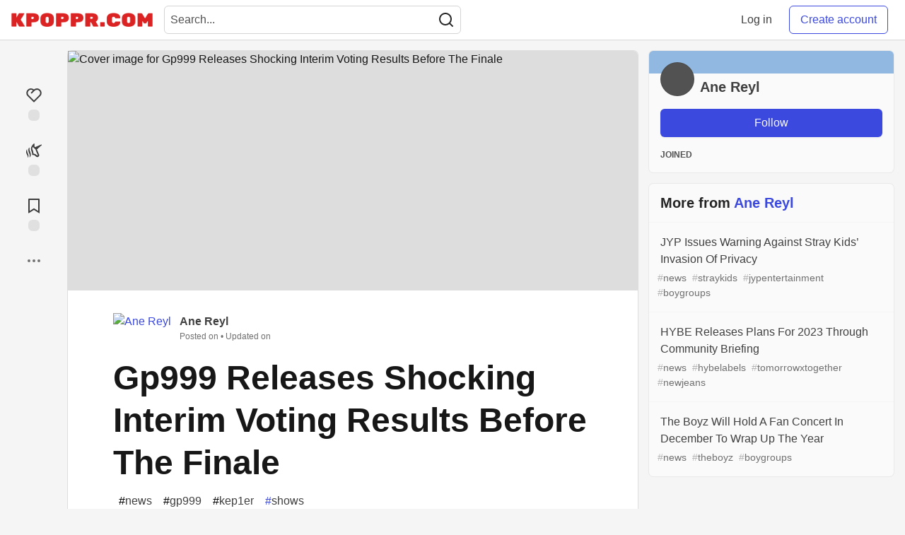

--- FILE ---
content_type: text/html; charset=utf-8
request_url: https://kpoppr.com/anereyl/gp999-releases-shocking-interim-voting-results-before-the-finale-171e
body_size: 20955
content:
<!DOCTYPE html>
<html lang="en">
  <head>
    <meta charset="utf-8">
    <title>Gp999 Releases Shocking Interim Voting Results Before The Finale - Kpoppr.com</title>
      <meta name="last-updated" content="2026-01-31 01:34:08 UTC">
      <meta name="user-signed-in" content="false">
      <meta name="head-cached-at" content="1769823248">
      <meta name="environment" content="production">
      <link rel="stylesheet" href="/assets/minimal-a36f946cbf3e7f7a58d3bebb55af226c40763139e924dbe0551a2e1c1d029ee7.css" media="all" id="main-minimal-stylesheet" />
<link rel="stylesheet" href="/assets/views-a9298f924f603832afc6a482b31ac4d3f812e92e85eaf97d4d0345a5811502ed.css" media="all" id="main-views-stylesheet" />
<link rel="stylesheet" href="/assets/crayons-8d44ddae8bef44de0e6f6ce3967f1b5f49f3b7c70569b8e1d5edfc3f8bd1f07d.css" media="all" id="main-crayons-stylesheet" />

      <script src="/assets/base-8f6890dfaa49d3c338cd3c5cbcaa6fa7d4fbf2f2ca819c277593db480bf2d840.js" defer="defer"></script>
        <script src="/packs/js/runtime~base-48f1533701a5dec5bdb7.js" defer="defer"></script>
<script src="/packs/js/base-7e5bd004ae429db47032.chunk.js" defer="defer"></script>
<script src="/packs/js/runtime~Search-1aab6576f9dae42ae89d.js" defer="defer"></script>
<script src="/packs/js/0-7c1518b48331895835c5.chunk.js" defer="defer"></script>
<script src="/packs/js/1-f506ee9eff67e5e6332d.chunk.js" defer="defer"></script>
<script src="/packs/js/Search-091e9b0df0b6c7f11ea3.chunk.js" defer="defer"></script>
      
    <link rel="canonical" href="https://kpoppr.com/anereyl/gp999-releases-shocking-interim-voting-results-before-the-finale-171e" />
    <meta name="description" content="On October 18, the finalists of the Mnet survival show Girls Planet 999 participated in a live... Tagged with news, gp999, kep1er, shows.">
    <meta name="keywords" content="news, gp999, kep1er, shows, kpop, kpop news, kpop groups, kpop forum, kpoppr, kpopper, kpop articles, hallyu">

    <meta property="og:type" content="article" />
    <meta property="og:url" content="https://kpoppr.com/anereyl/gp999-releases-shocking-interim-voting-results-before-the-finale-171e" />
    <meta property="og:title" content="Gp999 Releases Shocking Interim Voting Results Before The Finale" />
    <meta property="og:description" content="On October 18, the finalists of the Mnet survival show Girls Planet 999 participated in a live..." />
    <meta property="og:site_name" content="Kpoppr.com" />
    <meta name="twitter:site" content="@kpopprdotcom">
    <meta name="twitter:creator" content="@">
    <meta name="twitter:title" content="Gp999 Releases Shocking Interim Voting Results Before The Finale">
    <meta name="twitter:description" content="On October 18, the finalists of the Mnet survival show Girls Planet 999 participated in a live...">
    <meta name="twitter:card" content="summary_large_image">
    <meta name="twitter:widgets:new-embed-design" content="on">
    <meta name="robots" content="max-snippet:-1, max-image-preview:large, max-video-preview:-1">
      <meta property="og:image" content="https://kpoppr.com/images/3Eo-DucTHIpGAyg9-DQoirBXiLSKoVvWuP5-eavLtk0/s:1000:500/mb:500000/ar:1/aHR0cHM6Ly9rcG9w/cHIuY29tL3VwbG9h/ZHMvYXJ0aWNsZXMv/ZHh0azBlam5kdXR4/cWcwdThqdG8uanBn" />
      <meta name="twitter:image:src" content="https://kpoppr.com/images/3Eo-DucTHIpGAyg9-DQoirBXiLSKoVvWuP5-eavLtk0/s:1000:500/mb:500000/ar:1/aHR0cHM6Ly9rcG9w/cHIuY29tL3VwbG9h/ZHMvYXJ0aWNsZXMv/ZHh0azBlam5kdXR4/cWcwdThqdG8uanBn">

      <meta name="viewport" content="width=device-width, initial-scale=1.0, viewport-fit=cover">
      <link rel="icon" type="image/x-icon" href="https://kpoppr.com/images/dZEbZXe7V0sGHH9z5BnMicbCDHG9_Ww4ITq_M5E2SQI/w:32/mb:500000/ar:1/aHR0cHM6Ly9rcG9w/cHIuY29tL2Fzc2V0/cy9mYXZpY29uLTZk/MWFlM2FmY2ExNDVk/YTU5MWY3NDUyYTI5/ZjIzNDkzNTU0MTc0/NjFjOThlMTFmYmE5/MWRkOGIxZDYyZmEw/ZTIuaWNv" />
      <link rel="apple-touch-icon" href="https://kpoppr.com/images/cqll30Zz0PcvfUoOOF02gn8P3tEpnYKDYR9pAxRh6n8/w:180/q:80/mb:500000/ar:1/aHR0cHM6Ly9rcG9w/cHIuY29tL3VwbG9h/ZHMvYXJ0aWNsZXMv/azJueWU5eTdlc214/ZXQ4dWU3aW8ucG5n">
      <link rel="apple-touch-icon" sizes="152x152" href="https://kpoppr.com/images/mkkE3bt9itj6QR1bpw6vmxM7MibUu533T93oVI1T4ss/w:152/q:80/mb:500000/ar:1/aHR0cHM6Ly9rcG9w/cHIuY29tL3VwbG9h/ZHMvYXJ0aWNsZXMv/azJueWU5eTdlc214/ZXQ4dWU3aW8ucG5n">
      <link rel="apple-touch-icon" sizes="180x180" href="https://kpoppr.com/images/cqll30Zz0PcvfUoOOF02gn8P3tEpnYKDYR9pAxRh6n8/w:180/q:80/mb:500000/ar:1/aHR0cHM6Ly9rcG9w/cHIuY29tL3VwbG9h/ZHMvYXJ0aWNsZXMv/azJueWU5eTdlc214/ZXQ4dWU3aW8ucG5n">
      <link rel="apple-touch-icon" sizes="167x167" href="https://kpoppr.com/images/fzaem62wPDXWg32AbIvdiZG1XfCZL-gfYqIao_p-4Bs/w:167/q:80/mb:500000/ar:1/aHR0cHM6Ly9rcG9w/cHIuY29tL3VwbG9h/ZHMvYXJ0aWNsZXMv/azJueWU5eTdlc214/ZXQ4dWU3aW8ucG5n">
      <link href="https://kpoppr.com/images/so3MvPbRxyNezgcnpCph8DAeGhAORn3vnDnadAPBrkU/w:192/q:80/mb:500000/ar:1/aHR0cHM6Ly9rcG9w/cHIuY29tL3VwbG9h/ZHMvYXJ0aWNsZXMv/azJueWU5eTdlc214/ZXQ4dWU3aW8ucG5n" rel="icon" sizes="192x192" />
      <link href="https://kpoppr.com/images/NI61yuki4IoG1wOxsAxV91Glz1jrt1cS8DxeTmzhYuw/w:128/q:80/mb:500000/ar:1/aHR0cHM6Ly9rcG9w/cHIuY29tL3VwbG9h/ZHMvYXJ0aWNsZXMv/azJueWU5eTdlc214/ZXQ4dWU3aW8ucG5n" rel="icon" sizes="128x128" />
      <meta name="apple-mobile-web-app-title" content="kpoppr.com">
      <meta name="application-name" content="kpoppr.com">
      <meta name="theme-color" content="#ffffff" media="(prefers-color-scheme: light)">
      <meta name="theme-color" content="#000000" media="(prefers-color-scheme: dark)">
      <link rel="search" href="https://kpoppr.com/open-search.xml" type="application/opensearchdescription+xml" title="Kpoppr.com" />

      <meta property="forem:name" content="Kpoppr.com" />
      <meta property="forem:logo" content="https://kpoppr.com/images/JplNDyCw_9IqMgPrt_Q1kLc54UX97Ki-P7TQF-lmmFY/w:512/q:80/mb:500000/ar:1/aHR0cHM6Ly9rcG9w/cHIuY29tL3VwbG9h/ZHMvYXJ0aWNsZXMv/azJueWU5eTdlc214/ZXQ4dWU3aW8ucG5n" />
      <meta property="forem:domain" content="kpoppr.com" />
      <script async src="https://pagead2.googlesyndication.com/pagead/js/adsbygoogle.js?client=ca-pub-7635760714448815" crossorigin="anonymous"></script>
  </head>
      <body
        class="sans-serif-article-body default-header"
        data-user-status="logged-out"
        data-community-name="Kpoppr.com"
        data-locale="en"
        data-honeybadger-key="hbp_qUWaA3PQkXlX2YOvJxLno6RMzCOt8Q0zzJb0"
        data-deployed-at="2026-01-09T06:36:54Z"
        data-latest-commit-id="09178c4"
        data-ga-tracking="UA-33471918-1"
        data-ga4-tracking-id=""
        >
        <link rel="stylesheet" href="/assets/minimal-a36f946cbf3e7f7a58d3bebb55af226c40763139e924dbe0551a2e1c1d029ee7.css" media="all" id="secondary-minimal-stylesheet" />
<link rel="stylesheet" href="/assets/views-a9298f924f603832afc6a482b31ac4d3f812e92e85eaf97d4d0345a5811502ed.css" media="all" id="secondary-views-stylesheet" />
<link rel="stylesheet" href="/assets/crayons-8d44ddae8bef44de0e6f6ce3967f1b5f49f3b7c70569b8e1d5edfc3f8bd1f07d.css" media="all" id="secondary-crayons-stylesheet" />

        <div id="body-styles">
          <style>
            :root {
              --accent-brand-lighter-rgb: 80, 99, 301;
              --accent-brand-rgb: 59, 73, 223;
              --accent-brand-darker-rgb: 47, 58, 178;
            }
          </style>
        </div>
        <div id="audiocontent" data-podcast="">
          
        </div>
        <div class="navigation-progress" id="navigation-progress"></div>
<header class="crayons-header print-hidden">
  <span id="route-change-target" tabindex="-1"></span>
  <a href="#main-content" class="skip-content-link">Skip to content</a>
  <div class="crayons-header__container">
    <span class="inline-block m:hidden ">
      <button class="c-btn c-btn--icon-alone js-hamburger-trigger mx-2">
        <svg xmlns="http://www.w3.org/2000/svg" width="24" height="24" viewBox="0 0 24 24" role="img" aria-labelledby="ardar221ds3s2nom8olqatuv6kngfoel" class="crayons-icon"><title id="ardar221ds3s2nom8olqatuv6kngfoel">Navigation menu</title>
    <path d="M3 4h18v2H3V4zm0 7h18v2H3v-2zm0 7h18v2H3v-2z"></path>
</svg>

      </button>
    </span>
    <a href="/" class="site-logo" aria-label="Kpoppr.com Home">
    <img class="site-logo__img" src="https://kpoppr.com/uploads/logos/resized_logo_FzlMFBRHjCMrwaWUD0B3.png" alt="Kpoppr.com">
</a>


    <div class="crayons-header--search js-search-form" id="header-search">
      <form accept-charset="UTF-8" method="get" action="/search" role="search">
        <div class="crayons-fields crayons-fields--horizontal">
          <div class="crayons-field flex-1 relative">
            <input class="crayons-header--search-input crayons-textfield js-search-input" type="text" id="nav-search" name="q" placeholder="Search..." autocomplete="off" />
            <button type="submit" aria-label="Search" class="c-btn c-btn--icon-alone absolute inset-px left-auto mt-0 py-0">
              <svg xmlns="http://www.w3.org/2000/svg" width="24" height="24" viewBox="0 0 24 24" role="img" aria-labelledby="a603gw9s9sbi7yj4nmvw7q666hkjuc4v" aria-hidden="true" class="crayons-icon"><title id="a603gw9s9sbi7yj4nmvw7q666hkjuc4v">Search</title>
    <path d="M18.031 16.617l4.283 4.282-1.415 1.415-4.282-4.283A8.96 8.96 0 0111 20c-4.968 0-9-4.032-9-9s4.032-9 9-9 9 4.032 9 9a8.96 8.96 0 01-1.969 5.617zm-2.006-.742A6.977 6.977 0 0018 11c0-3.868-3.133-7-7-7-3.868 0-7 3.132-7 7 0 3.867 3.132 7 7 7a6.977 6.977 0 004.875-1.975l.15-.15z"></path>
</svg>

            </button>
          </div>
        </div>
      </form>
    </div>

    <div class="flex items-center h-100 ml-auto">
      <a class="c-link c-link--icon-alone c-link--block m:hidden mx-1" id="search-link" aria-label="Search" href="/search">
        <svg xmlns="http://www.w3.org/2000/svg" width="24" height="24" viewBox="0 0 24 24" role="img" aria-labelledby="ahj8htrf6v2ret4pdqlxt6pbqq8rdn0x" class="crayons-icon"><title id="ahj8htrf6v2ret4pdqlxt6pbqq8rdn0x">Search</title>
    <path d="M18.031 16.617l4.283 4.282-1.415 1.415-4.282-4.283A8.96 8.96 0 0111 20c-4.968 0-9-4.032-9-9s4.032-9 9-9 9 4.032 9 9a8.96 8.96 0 01-1.969 5.617zm-2.006-.742A6.977 6.977 0 0018 11c0-3.868-3.133-7-7-7-3.868 0-7 3.132-7 7 0 3.867 3.132 7 7 7a6.977 6.977 0 004.875-1.975l.15-.15z"></path>
</svg>

      </a>
        <span class="hidden m:block">
          <a href="/enter" class="c-link c-link--block mr-2 whitespace-nowrap ml-auto" data-no-instant>
            Log in
          </a>
        </span>

        <a href="/enter?state=new-user" class="c-cta c-cta--branded whitespace-nowrap mr-2" data-no-instant>
          Create account
        </a>
    </div>
  </div>
</header>

<div class="hamburger">
  <div class="hamburger__content">
    <header class="hamburger__content__header">
      <h2 class="fs-l fw-bold flex-1 break-word lh-tight">Kpoppr.com</h2>

      <button class="c-btn c-btn--icon-alone js-hamburger-trigger shrink-0" aria-label="Close">
        <svg xmlns="http://www.w3.org/2000/svg" width="24" height="24" viewBox="0 0 24 24" role="img" aria-labelledby="arc2wxjsm9liu4pnaqmdb49iouay70pw" aria-hidden="true" class="crayons-icon c-btn__icon"><title id="arc2wxjsm9liu4pnaqmdb49iouay70pw">Close</title><path d="M12 10.586l4.95-4.95 1.414 1.414-4.95 4.95 4.95 4.95-1.414 1.414-4.95-4.95-4.95 4.95-1.414-1.414 4.95-4.95-4.95-4.95L7.05 5.636l4.95 4.95z"></path></svg>

      </button>
    </header>

    <div class="p-2">
      <div class="crayons-card crayons-card--secondary p-4">
  <h2 class="crayons-subtitle-2 lh-tight mb-4">
    <a href="/" class="c-link c-link--branded">Kpoppr.com</a> is a community of amazing kpop fans

  </h2>
    <p class="color-base-70 mb-4">
      Join now and start writing about your favorite K-Pop bias! And gain followers!
    </p>
  <div>
    <a href="/enter?state=new-user" class="c-cta c-cta--branded justify-center w-100 mb-1" aria-label="Create new account">Create account</a>
    <a href="/enter" class="c-link c-link--block justify-center" aria-label="Log in">Log in</a>
  </div>
</div>

      
<nav class="mb-4 mt-4" data-testid="main-nav" aria-label="Kpoppr.com">
  <ul class="default-navigation-links sidebar-navigation-links spec-sidebar-navigation-links">
        <li>
    <a href="/" class="sidebar-navigation-link c-link c-link--block c-link--icon-left">
      <span class="c-link__icon">
        <svg xmlns="http://www.w3.org/2000/svg" viewBox="0 0 44 44" width="24" height="24">
    <g class="nc-icon-wrapper">
        <path fill="#A0041E" d="M13.344 18.702h-2a.5.5 0 01-.5-.5v-7a.5.5 0 01.5-.5h2a.5.5 0 01.5.5v7a.5.5 0 01-.5.5z"/>
        <path fill="#FFE8B6" d="M9 20L22 7l13 13v17H9z"/>
        <path fill="#FFCC4D" d="M22 20h1v16h-1z"/>
        <path fill="#66757F" d="M35 21a.997.997 0 01-.707-.293L22 8.414 9.707 20.707a1 1 0 11-1.414-1.414l13-13a.999.999 0 011.414 0l13 13A.999.999 0 0135 21z"/>
        <path fill="#66757F" d="M22 21a.999.999 0 01-.707-1.707l6.5-6.5a1 1 0 111.414 1.414l-6.5 6.5A.997.997 0 0122 21z"/>
        <path fill="#C1694F" d="M14 30h4v6h-4z"/>
        <path fill="#55ACEE" d="M14 21h4v4h-4zm12.5 0h4v4h-4zm0 9h4v4h-4z"/>
        <path fill="#5C913B" d="M37.5 37.5A1.5 1.5 0 0136 39H8a1.5 1.5 0 010-3h28a1.5 1.5 0 011.5 1.5z"/>
    </g>
</svg>

      </span>
      Home
    </a>
  </li>

        <li>
    <a href="/t/news" class="sidebar-navigation-link c-link c-link--block c-link--icon-left">
      <span class="c-link__icon">
        <svg xmlns="http://www.w3.org/2000/svg" xmlns:xlink="http://www.w3.org/1999/xlink" aria-hidden="true" role="img" id="footer-icon-name" width="1em" height="1em" preserveAspectRatio="xMidYMid meet" viewBox="0 0 36 36"><path fill="#99AAB5" d="M33 36H4c4 0 3-9 3-9c0-2.209 1.791-15 4-15h21s4 0 4 4v17s0 3-3 3z"></path><path fill="#CCD6DD" d="M30 33c0 3 3 3 3 3H3s-3 0-3-4V4a4 4 0 0 1 4-4h22a4 4 0 0 1 4 4v29z"></path><path fill="#99AAB5" d="M27 20a1 1 0 0 1-1 1h-8a1 1 0 1 1 0-2h8a1 1 0 0 1 1 1zm0-4a1 1 0 0 1-1 1h-8a1 1 0 1 1 0-2h8a1 1 0 0 1 1 1zm0-4a1 1 0 0 1-1 1h-8a1 1 0 1 1 0-2h8a1 1 0 0 1 1 1zm0 12a1 1 0 0 1-1 1H4a1 1 0 1 1 0-2h22a1 1 0 0 1 1 1zm0 4a1 1 0 0 1-1 1H4a1 1 0 1 1 0-2h22a1 1 0 0 1 1 1zm0 4a1 1 0 0 1-1 1H4a1 1 0 1 1 0-2h22a1 1 0 0 1 1 1zM25 9s2 0 2-2V5s0-2-2-2H5S3 3 3 5v2s0 2 2 2h20z"></path><path fill="#55ACEE" d="M13 21s2 0 2-2v-6s0-2-2-2H5s-2 0-2 2v6s0 2 2 2h8z"></path></svg>

      </span>
      News
    </a>
  </li>

      
        <li>
    <a href="/pod" class="sidebar-navigation-link c-link c-link--block c-link--icon-left">
      <span class="c-link__icon">
        <svg xmlns="http://www.w3.org/2000/svg"  viewBox="0 0 30 30" width="30px" height="30px"><path fill="#b2a9d1" d="M2.5 2.5H27.5V27.5H2.5z"/><path fill="#8b75a1" d="M28,28H2V2h26V28z M3,27h24V3H3V27z"/><path fill="#fff" d="M14.99 11A2 2 0 1 0 14.99 15A2 2 0 1 0 14.99 11Z"/><path fill="#fff" d="M9.99,14c0-2.757,2.243-5,5-5s5,2.243,5,5c0,0.986-0.296,1.901-0.791,2.676 c0.179,0.377,0.306,0.772,0.38,1.182c0.879-1.044,1.412-2.39,1.412-3.858c0-3.309-2.691-6-6-6s-6,2.691-6,6 c0,1.469,0.532,2.814,1.411,3.858c0.074-0.41,0.2-0.806,0.38-1.182C10.286,15.9,9.99,14.986,9.99,14z"/><path fill="#fff" d="M14.99,5c-4.963,0-9,4.038-9,9c0,3.381,1.876,6.329,4.64,7.867l-0.14-1.258 c-2.111-1.442-3.5-3.866-3.5-6.609c0-4.411,3.589-8,8-8s8,3.589,8,8c0,2.743-1.389,5.167-3.5,6.609l-0.139,1.258 c2.764-1.538,4.639-4.486,4.639-7.867C23.99,9.038,19.953,5,14.99,5z"/><path fill="#fff" d="M14.994,25h-0.008c-1.136,0-2.091-0.854-2.216-1.984l-0.449-4.04C12.144,17.388,13.387,16,14.984,16 h0.011c1.597,0,2.84,1.388,2.664,2.976l-0.449,4.04C17.085,24.146,16.13,25,14.994,25z"/></svg>
      </span>
      Podcasts
    </a>
  </li>

      
        <li>
    <a href="/contact" class="sidebar-navigation-link c-link c-link--block c-link--icon-left">
      <span class="c-link__icon">
        <svg xmlns="http://www.w3.org/2000/svg" viewBox="0 0 44 44" width="24" height="24">
    <g class="nc-icon-wrapper">
        <path fill="#FFAC33" d="M38.724 33.656c-1.239-.01-1.241 1.205-1.241 1.205H22.5c-5.246 0-9.5-4.254-9.5-9.5s4.254-9.5 9.5-9.5 9.5 4.254 9.5 9.5c0 3.062-1.6 5.897-3.852 7.633h5.434C35.022 30.849 36 28.139 36 25.361c0-7.456-6.045-13.5-13.5-13.5-7.456 0-13.5 6.044-13.5 13.5 0 7.455 6.044 13.5 13.5 13.5h14.982s-.003 1.127 1.241 1.139c1.238.012 1.228-1.245 1.228-1.245l.014-3.821s.001-1.267-1.241-1.278zM9 18.26a16.047 16.047 0 014-4.739V13c0-5 5-7 5-8s-1-1-1-1H5C4 4 4 5 4 5c0 1 5 3.333 5 7.69v5.57z"/>
        <path fill="#BE1931" d="M17.091 33.166a9.487 9.487 0 01-4.045-8.72l-3.977-.461c-.046.452-.069.911-.069 1.376 0 4.573 2.28 8.608 5.76 11.051l2.331-3.246z"/>
        <path fill="#BE1931" d="M10 29.924s-5.188-.812-5 1 5-1 5-1zm0 .312s-4.125 2.688-2.938 3.75S10 30.236 10 30.236z"/>
    </g>
</svg>

      </span>
      Contact
    </a>
  </li>

  </ul>
</nav>

  <nav class="mb-4" data-testid="other-nav" aria-labelledby="other-nav-heading-hamburger">
    <h2 id="other-nav-heading-hamburger" class="crayons-subtitle-3 py-2 pl-3">
      Other
    </h2>
    <ul class="other-navigation-links sidebar-navigation-links spec-sidebar-navigation-links">
          <li>
    <a href="/code-of-conduct" class="sidebar-navigation-link c-link c-link--block c-link--icon-left">
      <span class="c-link__icon">
        <svg width="24" height="24" viewBox="0 0 24 24" fill="none" xmlns="http://www.w3.org/2000/svg">
    <path d="M21.42 11.953c0-.28-.067-.541-.178-.78-.745-2.403-4.233-2.227-9.194-2.345-.83-.02-.355-.999-.064-3.149.19-1.398-.712-3.545-2.228-3.545-2.499 0-.095 1.971-2.304 6.845-1.18 2.605-3.82 1.146-3.82 3.762v5.955c0 1.018.1 1.997 1.532 2.158C6.553 21.011 6.241 22 8.244 22h10.024a1.854 1.854 0 0 0 1.851-1.852c0-.424-.148-.81-.387-1.121.566-.318.955-.916.955-1.61 0-.423-.148-.809-.386-1.12.568-.317.958-.916.958-1.612 0-.505-.205-.963-.534-1.298.42-.34.695-.853.695-1.434z" fill="#FFDB5E"/>
    <path d="M14.789 13.805h4.78c.65 0 1.26-.348 1.592-.907a.486.486 0 0 0-.837-.496.882.882 0 0 1-.756.43h-4.894a.88.88 0 0 1 0-1.758h3.27a.486.486 0 0 0 0-.972h-3.27c-1.022 0-1.852.83-1.852 1.851 0 .57.264 1.074.67 1.414a1.844 1.844 0 0 0-.555 1.318c0 .571.265 1.077.673 1.416a1.844 1.844 0 0 0 .233 2.822 1.837 1.837 0 0 0-.474 1.225c0 1.02.831 1.851 1.852 1.851h3.047c.65 0 1.26-.347 1.593-.906a.486.486 0 0 0-.836-.497.886.886 0 0 1-.757.431H15.22a.88.88 0 0 1 0-1.759h3.615a1.86 1.86 0 0 0 1.592-.907.486.486 0 1 0-.835-.497.873.873 0 0 1-.757.432h-3.924a.88.88 0 0 1 0-1.76h4.495c.65 0 1.26-.347 1.592-.906a.486.486 0 0 0-.835-.497.874.874 0 0 1-.757.431h-4.618a.88.88 0 0 1 0-1.759z" fill="#EE9547"/>
</svg>

      </span>
      Code of Conduct
    </a>
  </li>

          <li>
    <a href="/privacy" class="sidebar-navigation-link c-link c-link--block c-link--icon-left">
      <span class="c-link__icon">
        <svg xmlns="http://www.w3.org/2000/svg" viewBox="0 0 44 44" width="24" height="24">
    <g transform="translate(4 4)">
        <circle fill="#FFCC4D" cx="18" cy="18" r="18"/>
        <path fill="#664500" d="M27.335 23.629a.501.501 0 00-.635-.029c-.039.029-3.922 2.9-8.7 2.9-4.766 0-8.662-2.871-8.7-2.9a.5.5 0 10-.729.657C8.7 24.472 11.788 29.5 18 29.5s9.301-5.028 9.429-5.243a.499.499 0 00-.094-.628z"/>
        <path fill="#65471B" d="M18 26.591c-.148 0-.291-.011-.438-.016v4.516h.875v-4.517c-.145.005-.289.017-.437.017z"/>
        <path fill="#FFF" d="M22 26c.016-.004-1.45.378-2.446.486-.366.042-.737.076-1.117.089v4.517H20c1.1 0 2-.9 2-2V26zm-8 0c-.016-.004 1.45.378 2.446.486.366.042.737.076 1.117.089v4.517H16c-1.1 0-2-.9-2-2V26z"/>
        <path fill="#65471B" d="M27.335 23.629a.501.501 0 00-.635-.029c-.03.022-2.259 1.668-5.411 2.47-.443.113-1.864.43-3.286.431-1.424 0-2.849-.318-3.292-.431-3.152-.802-5.381-2.448-5.411-2.47a.501.501 0 00-.729.657c.097.162 1.885 3.067 5.429 4.481v-1.829c-.016-.004 1.45.378 2.446.486.366.042.737.076 1.117.089.146.005.289.016.437.016.148 0 .291-.011.438-.016.38-.013.751-.046 1.117-.089.996-.108 2.462-.49 2.446-.486v1.829c3.544-1.414 5.332-4.319 5.429-4.481a.5.5 0 00-.095-.628zm-.711-9.605c0 1.714-.938 3.104-2.096 3.104-1.157 0-2.096-1.39-2.096-3.104s.938-3.104 2.096-3.104c1.158 0 2.096 1.39 2.096 3.104zm-17.167 0c0 1.714.938 3.104 2.096 3.104 1.157 0 2.096-1.39 2.096-3.104s-.938-3.104-2.096-3.104c-1.158 0-2.096 1.39-2.096 3.104z"/>
        <path fill="#292F33" d="M34.808 9.627c-.171-.166-1.267.274-2.376-.291-2.288-1.166-8.07-2.291-11.834.376-.403.285-2.087.333-2.558.313-.471.021-2.155-.027-2.558-.313-3.763-2.667-9.545-1.542-11.833-.376-1.109.565-2.205.125-2.376.291-.247.239-.247 1.196.001 1.436.246.239 1.477.515 1.722 1.232.247.718.249 4.958 2.213 6.424 1.839 1.372 6.129 1.785 8.848.238 2.372-1.349 2.289-4.189 2.724-5.881.155-.603.592-.907 1.26-.907s1.105.304 1.26.907c.435 1.691.351 4.532 2.724 5.881 2.719 1.546 7.009 1.133 8.847-.238 1.965-1.465 1.967-5.706 2.213-6.424.245-.717 1.476-.994 1.722-1.232.248-.24.249-1.197.001-1.436zm-20.194 3.65c-.077 1.105-.274 3.227-1.597 3.98-.811.462-1.868.743-2.974.743h-.001c-1.225 0-2.923-.347-3.587-.842-.83-.619-1.146-3.167-1.265-4.12-.076-.607-.28-2.09.388-2.318 1.06-.361 2.539-.643 4.052-.643.693 0 3.021.043 4.155.741 1.005.617.872 1.851.829 2.459zm16.278-.253c-.119.954-.435 3.515-1.265 4.134-.664.495-2.362.842-3.587.842h-.001c-1.107 0-2.163-.281-2.975-.743-1.323-.752-1.52-2.861-1.597-3.966-.042-.608-.176-1.851.829-2.468 1.135-.698 3.462-.746 4.155-.746 1.513 0 2.991.277 4.052.638.668.228.465 1.702.389 2.309z"/>
    </g>
</svg>

      </span>
      Privacy Policy
    </a>
  </li>

          <li>
    <a href="/terms" class="sidebar-navigation-link c-link c-link--block c-link--icon-left">
      <span class="c-link__icon">
        <svg xmlns="http://www.w3.org/2000/svg" viewBox="0 0 44 44" width="24" height="24">
    <g transform="translate(4 4)">
        <ellipse fill="#F5F8FA" cx="8.828" cy="18" rx="7.953" ry="13.281"/>
        <path fill="#E1E8ED" d="M8.828 32.031C3.948 32.031.125 25.868.125 18S3.948 3.969 8.828 3.969 17.531 10.132 17.531 18s-3.823 14.031-8.703 14.031zm0-26.562C4.856 5.469 1.625 11.09 1.625 18s3.231 12.531 7.203 12.531S16.031 24.91 16.031 18 12.8 5.469 8.828 5.469z"/>
        <circle fill="#8899A6" cx="6.594" cy="18" r="4.96"/>
        <circle fill="#292F33" cx="6.594" cy="18" r="3.565"/>
        <circle fill="#F5F8FA" cx="7.911" cy="15.443" r="1.426"/>
        <ellipse fill="#F5F8FA" cx="27.234" cy="18" rx="7.953" ry="13.281"/>
        <path fill="#E1E8ED" d="M27.234 32.031c-4.88 0-8.703-6.163-8.703-14.031s3.823-14.031 8.703-14.031S35.938 10.132 35.938 18s-3.824 14.031-8.704 14.031zm0-26.562c-3.972 0-7.203 5.622-7.203 12.531 0 6.91 3.231 12.531 7.203 12.531S34.438 24.91 34.438 18 31.206 5.469 27.234 5.469z"/>
        <circle fill="#8899A6" cx="25" cy="18" r="4.96"/>
        <circle fill="#292F33" cx="25" cy="18" r="3.565"/>
        <circle fill="#F5F8FA" cx="26.317" cy="15.443" r="1.426"/>
    </g>
</svg>

      </span>
      Terms of Use
    </a>
  </li>

    </ul>
  </nav>

<div class="flex justify-start mb-4">
    <a
    href="https://twitter.com/kpopprdotcom"
    target="_blank"
    class="c-link c-link--icon-alone c-link--block mx-1"
    rel="noopener">
    <svg xmlns="http://www.w3.org/2000/svg" width="24" height="24" viewBox="0 0 24 24" role="img" aria-labelledby="a6ueyk96wdcapydhqs9dbgh12idizkdp" class="crayons-icon c-link__icon"><title id="a6ueyk96wdcapydhqs9dbgh12idizkdp">Twitter</title>
    <path d="M22.162 5.656a8.383 8.383 0 01-2.402.658A4.196 4.196 0 0021.6 4c-.82.488-1.719.83-2.656 1.015a4.182 4.182 0 00-7.126 3.814 11.874 11.874 0 01-8.62-4.37 4.168 4.168 0 00-.566 2.103c0 1.45.738 2.731 1.86 3.481a4.168 4.168 0 01-1.894-.523v.052a4.185 4.185 0 003.355 4.101 4.211 4.211 0 01-1.89.072A4.185 4.185 0 007.97 16.65a8.395 8.395 0 01-6.191 1.732 11.83 11.83 0 006.41 1.88c7.693 0 11.9-6.373 11.9-11.9 0-.18-.005-.362-.013-.54a8.495 8.495 0 002.087-2.165l-.001-.001z" fill="#65bbf2"></path>
</svg>

  </a>
  <a
    href="https://facebook.com/kpopprdotcom"
    target="_blank"
    class="c-link c-link--icon-alone c-link--block mx-1"
    rel="noopener">
    <svg xmlns="http://www.w3.org/2000/svg" width="24" height="24" viewBox="0 0 24 24" role="img" aria-labelledby="a30u3n8vw61gs51kgzn1ge8wcjtld51l" class="crayons-icon c-link__icon"><title id="a30u3n8vw61gs51kgzn1ge8wcjtld51l">Facebook</title>
    <path d="M15.402 21v-6.966h2.333l.349-2.708h-2.682V9.598c0-.784.218-1.319 1.342-1.319h1.434V5.857a19.188 19.188 0 00-2.09-.107c-2.067 0-3.482 1.262-3.482 3.58v1.996h-2.338v2.708h2.338V21H4a1 1 0 01-1-1V4a1 1 0 011-1h16a1 1 0 011 1v16a1 1 0 01-1 1h-4.598z"></path>
</svg>

  </a>
  <a
    href="https://instagram.com/writingonkpoppr"
    target="_blank"
    class="c-link c-link--icon-alone c-link--block mx-1"
    rel="noopener">
    <svg xmlns="http://www.w3.org/2000/svg" width="24" height="24" viewBox="0 0 24 24" role="img" aria-labelledby="a9uivv1u2c7my7qrt2j4w77anvdurfcz" class="crayons-icon c-link__icon"><title id="a9uivv1u2c7my7qrt2j4w77anvdurfcz">Instagram</title>
    <path d="M12 2c2.717 0 3.056.01 4.122.06 1.065.05 1.79.217 2.428.465.66.254 1.216.598 1.772 1.153.509.5.902 1.105 1.153 1.772.247.637.415 1.363.465 2.428.047 1.066.06 1.405.06 4.122 0 2.717-.01 3.056-.06 4.122-.05 1.065-.218 1.79-.465 2.428a4.883 4.883 0 01-1.153 1.772c-.5.508-1.105.902-1.772 1.153-.637.247-1.363.415-2.428.465-1.066.047-1.405.06-4.122.06-2.717 0-3.056-.01-4.122-.06-1.065-.05-1.79-.218-2.428-.465a4.89 4.89 0 01-1.772-1.153 4.904 4.904 0 01-1.153-1.772c-.248-.637-.415-1.363-.465-2.428C2.013 15.056 2 14.717 2 12c0-2.717.01-3.056.06-4.122.05-1.066.217-1.79.465-2.428a4.88 4.88 0 011.153-1.772A4.897 4.897 0 015.45 2.525c.638-.248 1.362-.415 2.428-.465C8.944 2.013 9.283 2 12 2zm0 5a5 5 0 100 10 5 5 0 000-10zm6.5-.25a1.25 1.25 0 10-2.5 0 1.25 1.25 0 002.5 0zM12 9a3 3 0 110 6 3 3 0 010-6z"></path>
</svg>

  </a>

</div>

    </div>
  </div>
  <div class="hamburger__overlay js-hamburger-trigger"></div>
</div>


        <div id="active-broadcast" class="broadcast-wrapper"></div>
        <div id="message-notice"></div>
<div id="page-content" class="wrapper stories stories-show" data-current-page="stories-show">
  <div id="page-content-inner">
    <div id="page-route-change" class="screen-reader-only" aria-live="polite" aria-atomic="true"></div>
    


<style>
  .html-variant-wrapper { display: none}
</style>

<script src="https://unpkg.com/@webcomponents/webcomponentsjs@2.2.10/webcomponents-loader.js"
        integrity="sha384-3HK5hxQbkFqOIxMbpROlRmRtYl2LBZ52t+tqcjzsmr9NJuOWQxl8RgQSyFvq2lhy"
        crossorigin="anonymous" defer></script>

  <script src="/packs/js/runtime~webShare-69e5070e94bbbe30d730.js" defer="defer"></script>
<script src="/packs/js/webShare-9199f8c3a107577a0b95.chunk.js" defer="defer"></script>
<script src="/packs/js/runtime~articlePage-b72764fa032fc9e27583.js" defer="defer"></script>
<script src="/packs/js/0-7c1518b48331895835c5.chunk.js" defer="defer"></script>
<script src="/packs/js/1-f506ee9eff67e5e6332d.chunk.js" defer="defer"></script>
<script src="/packs/js/articlePage-8423c2b454964563ac58.chunk.js" defer="defer"></script>
<script src="/packs/js/runtime~commentDropdowns-ea2003d94e79fa54bcd0.js" defer="defer"></script>
<script src="/packs/js/commentDropdowns-beaf8edaa7c6e8cf34c8.chunk.js" defer="defer"></script>

    <script type="application/ld+json">
      {"@context":"http://schema.org","@type":"Article","mainEntityOfPage":{"@type":"WebPage","@id":"https://kpoppr.com/anereyl/gp999-releases-shocking-interim-voting-results-before-the-finale-171e"},"url":"https://kpoppr.com/anereyl/gp999-releases-shocking-interim-voting-results-before-the-finale-171e","image":["https://kpoppr.com/images/8QNUcpfOgerPLAaXlY0zvgCC9QdiX6gIcnyT8W2tMpE/s:1080:1080/mb:500000/ar:1/aHR0cHM6Ly9rcG9w/cHIuY29tL3VwbG9h/ZHMvYXJ0aWNsZXMv/ZHh0azBlam5kdXR4/cWcwdThqdG8uanBn","https://kpoppr.com/images/u2lk1dLo-2mFITSkaROKkyaGBnXWLgnFlhOLoQ6pq6M/s:1280:720/mb:500000/ar:1/aHR0cHM6Ly9rcG9w/cHIuY29tL3VwbG9h/ZHMvYXJ0aWNsZXMv/ZHh0azBlam5kdXR4/cWcwdThqdG8uanBn","https://kpoppr.com/images/zV5lga6CjDOgfmC3AkwF60h8_3l56wzPidgmgdyVv2E/s:1600:900/mb:500000/ar:1/aHR0cHM6Ly9rcG9w/cHIuY29tL3VwbG9h/ZHMvYXJ0aWNsZXMv/ZHh0azBlam5kdXR4/cWcwdThqdG8uanBn"],"publisher":{"@context":"http://schema.org","@type":"Organization","name":"Kpoppr.com","logo":{"@context":"http://schema.org","@type":"ImageObject","url":"https://kpoppr.com/images/so3MvPbRxyNezgcnpCph8DAeGhAORn3vnDnadAPBrkU/w:192/q:80/mb:500000/ar:1/aHR0cHM6Ly9rcG9w/cHIuY29tL3VwbG9h/ZHMvYXJ0aWNsZXMv/azJueWU5eTdlc214/ZXQ4dWU3aW8ucG5n","width":"192","height":"192"}},"headline":"Gp999 Releases Shocking Interim Voting Results Before The Finale","author":{"@context":"http://schema.org","@type":"Person","url":"https://kpoppr.com/anereyl","name":"Ane Reyl"},"datePublished":"2021-10-19T16:36:30Z","dateModified":"2022-02-15T04:30:49Z"}
    </script>

  
<div class="crayons-layout crayons-layout--3-cols crayons-layout--article">
  <aside class="crayons-layout__sidebar-left" aria-label="Article actions">
    <div class="crayons-article-actions print-hidden">
  <div class="crayons-article-actions__inner">

      <button
  id="reaction-butt-like"
  aria-label="Like"
  aria-pressed="false"
  class="crayons-reaction crayons-reaction--like crayons-tooltip__activator relative"
  data-category="like">
    <span class="crayons-reaction__icon crayons-reaction__icon--inactive">
      <svg xmlns="http://www.w3.org/2000/svg" width="24" height="24" viewBox="0 0 24 24" role="img" aria-hidden="true" class="crayons-icon">
    <path d="M21.179 12.794l.013.014L12 22l-9.192-9.192.013-.014A6.5 6.5 0 0112 3.64a6.5 6.5 0 019.179 9.154zM4.575 5.383a4.5 4.5 0 000 6.364L12 19.172l7.425-7.425a4.5 4.5 0 10-6.364-6.364L8.818 9.626 7.404 8.21l3.162-3.162a4.5 4.5 0 00-5.99.334l-.001.001z"></path>
</svg>

    </span>
    <span class="crayons-reaction__count" id="reaction-number-like"><span class="bg-base-40 opacity-25 p-2 inline-block radius-default"></span></span>

    <span data-testid="tooltip" class="crayons-tooltip__content">
      Like
    </span>
</button>

      <button
  id="reaction-butt-unicorn"
  aria-label="React with unicorn"
  aria-pressed="false"
  class="crayons-reaction crayons-reaction--unicorn crayons-tooltip__activator relative"
  data-category="unicorn">
    <span class="crayons-reaction__icon crayons-reaction__icon--inactive">
      <svg xmlns="http://www.w3.org/2000/svg" width="24" height="24" role="img" aria-hidden="true" class="crayons-icon">
    <path d="M5.645 8.013c.013-.265-.261-.323-.4-.183-1.16 1.17-1.822 3.865-.344 7.32.294.961 1.938 3.19.84 6.131l-.003.006c-.094.255.206.404.366.263 1.395-1.226 1.933-3.593 1.1-6.375-.488-1.657-1.955-4.226-1.559-7.162zm-3.22 2.738c.05-.137-.124-.417-.326-.225-.939.893-1.316 2.863-.976 4.605.547 2.878 2.374 3.526 2.066 6.629-.028.102.176.38.348.154 1.546-2.033.409-4.453-.241-6.006-1.005-2.386-1.087-4.118-.871-5.157z" fill="#08090A"></path>
    <path fill-rule="evenodd" clip-rule="evenodd" d="M13.622 7.223l8.579-3.68c.598-.256 1.087.547.6.985l-6.618 5.941c.881 2.043 2.738 6.34 2.931 6.775 1.348 3.031-2.055 4.918-3.807 3.583a7.027 7.027 0 01-.623-.574c-.974-.965-2.419-2.398-5.207-1.877.284-2.115-.313-3.737-.883-5.288-.38-1.032-.747-2.032-.837-3.124-.346-3.329 3.763-8.23 4.696-7.953.386.115.326 1.229.266 2.319-.051.948-.102 1.88.143 2.12.145.142.428.43.76.773zM11.5 16.5l2.5.5 2.5 2 1-.5-2-4.5-1.5-4-1.5-1-1-1-1-1.5L10 8l-.5 1.5 1 2.5 1 4.5z"></path>
</svg>

    </span>
    <span class="crayons-reaction__count" id="reaction-number-unicorn"><span class="bg-base-40 opacity-25 p-2 inline-block radius-default"></span></span>

    <span data-testid="tooltip" class="crayons-tooltip__content">
      Unicorn
    </span>
</button>

      <button
  id="reaction-butt-readinglist"
  aria-label="Add to reading list"
  aria-pressed="false"
  class="crayons-reaction crayons-reaction--readinglist crayons-tooltip__activator relative"
  data-category="readinglist">
    <span class="crayons-reaction__icon crayons-reaction__icon--inactive">
      <svg xmlns="http://www.w3.org/2000/svg" width="24" height="24" viewBox="0 0 24 24" role="img" aria-hidden="true" class="crayons-icon">
    <path d="M5 2h14a1 1 0 011 1v19.143a.5.5 0 01-.766.424L12 18.03l-7.234 4.536A.5.5 0 014 22.143V3a1 1 0 011-1zm13 2H6v15.432l6-3.761 6 3.761V4z"></path>
</svg>

    </span>
    <span class="crayons-reaction__count" id="reaction-number-readinglist"><span class="bg-base-40 opacity-25 p-2 inline-block radius-default"></span></span>

    <span data-testid="tooltip" class="crayons-tooltip__content">
      Save
    </span>
</button>

    <div id="mod-actions-menu-btn-area" class="print-hidden hidden align-center"></div>
    <div class="align-center m:relative">
      <button id="article-show-more-button" aria-controls="article-show-more-dropdown" aria-expanded="false" aria-haspopup="true" class="dropbtn crayons-btn crayons-btn--ghost-dimmed crayons-btn--icon-rounded" aria-label="Share post options">
        <svg xmlns="http://www.w3.org/2000/svg" width="24" height="24" role="img" aria-labelledby="ap7c67xpxxoj6dvjkrlpupvsh20kykbm" aria-hidden="true" class="crayons-icon dropdown-icon"><title id="ap7c67xpxxoj6dvjkrlpupvsh20kykbm">More...</title><path fill-rule="evenodd" clip-rule="evenodd" d="M7 12a2 2 0 11-4 0 2 2 0 014 0zm7 0a2 2 0 11-4 0 2 2 0 014 0zm5 2a2 2 0 100-4 2 2 0 000 4z"></path></svg>

      </button>

      <div id="article-show-more-dropdown" class="crayons-dropdown side-bar left-2 right-2 m:right-auto m:left-100 s:left-auto mb-1 m:mb-0 top-unset bottom-100 m:top-0 m:bottom-unset">
        <div>
          <button
            id="copy-post-url-button"
            class="flex justify-between crayons-link crayons-link--block w-100 bg-transparent border-0"
            data-postUrl="https://kpoppr.com/anereyl/gp999-releases-shocking-interim-voting-results-before-the-finale-171e">
            <span class="fw-bold">Copy link</span>
            <svg xmlns="http://www.w3.org/2000/svg" width="24" height="24" viewBox="0 0 24 24" id="article-copy-icon" role="img" aria-labelledby="aej885f88cpjgyohn5ukaul0xogtufas" aria-hidden="true" class="crayons-icon mx-2 shrink-0"><title id="aej885f88cpjgyohn5ukaul0xogtufas">Copy link</title>
    <path d="M7 6V3a1 1 0 011-1h12a1 1 0 011 1v14a1 1 0 01-1 1h-3v3c0 .552-.45 1-1.007 1H4.007A1 1 0 013 21l.003-14c0-.552.45-1 1.007-1H7zm2 0h8v10h2V4H9v2zm-2 5v2h6v-2H7zm0 4v2h6v-2H7z"></path>
</svg>

          </button>
          <div id="article-copy-link-announcer" aria-live="polite" class="crayons-notice crayons-notice--success my-2 p-1" aria-live="polite" hidden>Copied to Clipboard</div>
        </div>

        <div class="Desktop-only">
          <a
            target="_blank"
            class="crayons-link crayons-link--block"
            rel="noopener"
            href='https://twitter.com/intent/tweet?text=%22Gp999%20Releases%20Shocking%20Interim%20Voting%20Results%20Before%20The%20Finale%22%20by%20Ane%20Reyl%20%23kpoppr%20https%3A%2F%2Fkpoppr.com%2Fanereyl%2Fgp999-releases-shocking-interim-voting-results-before-the-finale-171e'>
            Share to Twitter
          </a>
          <a
            target="_blank"
            class="crayons-link crayons-link--block"
            rel="noopener"
            href="https://www.linkedin.com/shareArticle?mini=true&url=https%3A%2F%2Fkpoppr.com%2Fanereyl%2Fgp999-releases-shocking-interim-voting-results-before-the-finale-171e&title=Gp999%20Releases%20Shocking%20Interim%20Voting%20Results%20Before%20The%20Finale&summary=On%20October%2018%2C%20the%20finalists%20of%20the%20Mnet%20survival%20show%20Girls%20Planet%20999%20participated%20in%20a%20live...&source=Kpoppr.com">
            Share to LinkedIn
          </a>
          <a
            target="_blank"
            class="crayons-link crayons-link--block"
            rel="noopener"
            href="https://www.reddit.com/submit?url=https%3A%2F%2Fkpoppr.com%2Fanereyl%2Fgp999-releases-shocking-interim-voting-results-before-the-finale-171e&title=Gp999%20Releases%20Shocking%20Interim%20Voting%20Results%20Before%20The%20Finale">
            Share to Reddit
          </a>
          <a
            target="_blank"
            class="crayons-link crayons-link--block"
            rel="noopener"
            href="https://news.ycombinator.com/submitlink?u=https%3A%2F%2Fkpoppr.com%2Fanereyl%2Fgp999-releases-shocking-interim-voting-results-before-the-finale-171e&t=Gp999%20Releases%20Shocking%20Interim%20Voting%20Results%20Before%20The%20Finale">
            Share to Hacker News
          </a>
          <a
            target="_blank"
            class="crayons-link crayons-link--block"
            rel="noopener"
            href="https://www.facebook.com/sharer.php?u=https%3A%2F%2Fkpoppr.com%2Fanereyl%2Fgp999-releases-shocking-interim-voting-results-before-the-finale-171e">
            Share to Facebook
          </a>
        </div>

        <web-share-wrapper shareurl="https://kpoppr.com/anereyl/gp999-releases-shocking-interim-voting-results-before-the-finale-171e" sharetitle="Gp999 Releases Shocking Interim Voting Results Before The Finale" sharetext="On October 18, the finalists of the Mnet survival show Girls Planet 999 participated in a live..." template="web-share-button">
        </web-share-wrapper>
        <template id="web-share-button">
          <a href="#" class="dropdown-link-row crayons-link crayons-link--block">Share Post via...</a>
        </template>

        <a href="/report-abuse" class="crayons-link crayons-link--block">Report Abuse</a>
      </div>
    </div>
  </div>
</div>


  </aside>

  <main id="main-content" class="crayons-layout__content grid gap-4">
    <div class="article-wrapper">


      <article class="crayons-card crayons-article mb-4"
        id="article-show-container"
        data-article-id="89"
        data-article-slug="gp999-releases-shocking-interim-voting-results-before-the-finale-171e"
        data-author-id="4"
        data-author-name="Ane Reyl"
        data-author-username="anereyl"
        data-co-author-ids=""
        data-path="/anereyl/gp999-releases-shocking-interim-voting-results-before-the-finale-171e"
        data-pin-path="/stories/feed/pinned_article"
        data-pinned-article-id="6"
        data-published="true"
        data-scheduled="false"
         >
        <header class="crayons-article__header" id="main-title">
            <div class="crayons-article__cover">
              <img src="https://kpoppr.com/images/-Lx9KoKHAOl71do1Ci8D2SXGq7-ExRhBIQk1z5Ggj3k/s:1000:420/mb:500000/ar:1/aHR0cHM6Ly9rcG9w/cHIuY29tL3VwbG9h/ZHMvYXJ0aWNsZXMv/ZHh0azBlam5kdXR4/cWcwdThqdG8uanBn" width="1000" height="420" style="background-color:#dddddd;" class="crayons-article__cover__image" alt="Cover image for Gp999 Releases Shocking Interim Voting Results Before The Finale">
            </div>

          <div class="crayons-article__header__meta">
            <div class="flex s:items-start flex-col s:flex-row">
              <div id="action-space" class="crayons-article__actions mb-4 s:mb-0 s:order-last"></div>
              <div class="flex flex-1 mb-5 items-start">
                <div class="relative">
                    <a href="/anereyl"><img class="radius-full align-middle" src="https://kpoppr.com/images/nGAZHHVywR6saS_TC4EvbGNicSNfFbLCXGeYfZPau1o/rs:fill:50:50/mb:500000/ar:1/aHR0cHM6Ly9rcG9w/cHIuY29tL3VwbG9h/ZHMvdXNlci9wcm9m/aWxlX2ltYWdlLzQv/Zjk2MzA2ODQtMGU0/YS00MWUyLTkyNzkt/Njc2YWY2YjJlNTBl/LmpwZw" width="40" height="40" alt="Ane Reyl" /></a>
                </div>
                <div class="pl-3 flex-1">
                  <a href="/anereyl" class="crayons-link fw-bold">Ane Reyl</a>
                  <p class="fs-xs color-base-60">
                      Posted on <time datetime="2021-10-19T16:36:30Z" class="date">Oct 19, 2021</time>

                      &bull; Updated on <time datetime="2022-02-15T04:30:49Z" class="date">Feb 15, 2022</time>

                  </p>
                </div>
              </div>
            </div>

            <h1 class="fs-3xl m:fs-4xl l:fs-5xl fw-bold s:fw-heavy lh-tight mb-2 long">
              Gp999 Releases Shocking Interim Voting Results Before The Finale
            </h1>

              <div class="spec__tags flex flex-wrap">
                  <a class="crayons-tag   " style="
        --tag-bg: rgba(0, 0, 0, 0.10);
        --tag-prefix: #000000;
        --tag-bg-hover: rgba(0, 0, 0, 0.10);
        --tag-prefix-hover: #000000;
      " href="/t/news"><span class="crayons-tag__prefix">#</span>news</a>
                  <a class="crayons-tag   " style="
        --tag-bg: rgba(0, 0, 0, 0.10);
        --tag-prefix: #000000;
        --tag-bg-hover: rgba(0, 0, 0, 0.10);
        --tag-prefix-hover: #000000;
      " href="/t/gp999"><span class="crayons-tag__prefix">#</span>gp999</a>
                  <a class="crayons-tag   " style="
        --tag-bg: rgba(0, 0, 0, 0.10);
        --tag-prefix: #000000;
        --tag-bg-hover: rgba(0, 0, 0, 0.10);
        --tag-prefix-hover: #000000;
      " href="/t/kep1er"><span class="crayons-tag__prefix">#</span>kep1er</a>
                  <a class="crayons-tag   " style="
        --tag-bg: rgba(59, 73, 223, 0.10);
        --tag-prefix: #3b49df;
        --tag-bg-hover: rgba(59, 73, 223, 0.10);
        --tag-prefix-hover: #3b49df;
      " href="/t/shows"><span class="crayons-tag__prefix">#</span>shows</a>
              </div>
          </div>
        </header>

        <div class="crayons-article__main">

          <div class="crayons-article__body text-styles spec__body" data-article-id="89" id="article-body">
            <p>On October 18, the finalists of the Mnet survival show Girls Planet 999 participated in a live broadcast 9IRLS NI9HT A9IT appealing to fans ahead of the final episode that will air on October 22. The show has been airing since August and 99 trainees – 33 each from Korea, Japan and China participated in the show. The top 9 contestants (on the finale episode) as voted by International and Korean fans will debut as a new girl group after the show.</p>

<p>At the end of the broadcast from October 18, Mnet revealed the interim rankings of all 18 participants remaining in the show. Viewers all around the world were shocked to see this result as the Top 9 was filled with Korean trainees. 8 out of 9 Korean trainees filled first to eighth place with a Chinese trainee, Su Ruiqi, ranking ninth. Some very popular Chinese and Japanese contestants were notably absent from the Top 9 including Shen Xiaoting, Kawaguchi Yurina, Ezaki Hikaru and Sakamoto Mashiro among others.</p>

<p>The interim ranking of all contestants are:</p>

<ol>
<li><p>Kim Chaehyun</p></li>
<li><p>Choi Yujin</p></li>
<li><p>Kim Dayeon</p></li>
<li><p>Seo Youngeun</p></li>
<li><p>Huening Bahiyyih</p></li>
<li><p>Kang Yeseo</p></li>
<li><p>Kim Suyeon</p></li>
<li><p>Guinn Myah</p></li>
<li><p>Su Ruiqi</p></li>
</ol>

<p><a href="https://kpoppr.com/images/eXyXCiilc5bRvmpjau2MEvMC3oJai0dB8m6bs7ihr2g/w:880/mb:500000/ar:1/aHR0cHM6Ly9rcG9w/cHIuY29tL3VwbG9h/ZHMvYXJ0aWNsZXMv/b25iYjZocDlpaTJx/eXNxcHR0amsuanBn" class="article-body-image-wrapper"><img src="https://kpoppr.com/images/eXyXCiilc5bRvmpjau2MEvMC3oJai0dB8m6bs7ihr2g/w:880/mb:500000/ar:1/aHR0cHM6Ly9rcG9w/cHIuY29tL3VwbG9h/ZHMvYXJ0aWNsZXMv/b25iYjZocDlpaTJx/eXNxcHR0amsuanBn" alt="Top 9" loading="lazy"></a></p>

<ol>
<li><p>Fu Yaning</p></li>
<li><p>Kim Bora</p></li>
<li><p>Ezaki Hikaru</p></li>
<li><p>Kawaguchi Yurina</p></li>
<li><p>Sakamoto Mashiro</p></li>
<li><p>Nonaka Shana</p></li>
<li><p>Shen Shaoting</p></li>
<li><p>Wen Zhe</p></li>
<li><p>Huang Xinqiao</p></li>
</ol>

<p><a href="https://kpoppr.com/images/bLlEscB16GoA80IZOLUdY_mcD7lWjvkpHcMK__hp_hg/w:880/mb:500000/ar:1/aHR0cHM6Ly9rcG9w/cHIuY29tL3VwbG9h/ZHMvYXJ0aWNsZXMv/MjNqenEyYjdicW9v/ZDhvZTM2c3cuanBn" class="article-body-image-wrapper"><img src="https://kpoppr.com/images/bLlEscB16GoA80IZOLUdY_mcD7lWjvkpHcMK__hp_hg/w:880/mb:500000/ar:1/aHR0cHM6Ly9rcG9w/cHIuY29tL3VwbG9h/ZHMvYXJ0aWNsZXMv/MjNqenEyYjdicW9v/ZDhvZTM2c3cuanBn" alt="Top 10-18" loading="lazy"></a></p>

<p>The last episode of the show, that will reveal the final Top 9 contestants who will go on to debut in a new group, will air on October 22 on iQIYI and Mnet’s Youtube channel.</p>

<p>What are your thoughts on these rankings? Leave them below!</p>


          </div>

        </div>
          <section id="comments" data-follow-button-container="true" data-updated-at="2026-01-31 01:34:08 UTC" class="text-padding mb-4 border-t-1 border-0 border-solid border-base-10">
      <header class="relative flex justify-between items-center mb-6">
        <h2 class="crayons-subtitle-1">
          Discussion <span class="js-comments-count" data-comments-count="0">(0)</span>
        </h2>
        <div id="comment-subscription" class="print-hidden">
          <div class="crayons-btn-group">
            <span class="crayons-btn crayons-btn--outlined">Subscribe</span>
          </div>
        </div>
      </header>

      <div
        id="comments-container"
        data-testid="comments-container"
        data-commentable-id="89"
        data-commentable-type="Article"
        data-has-recent-comment-activity="false">

          <div id="response-templates-data" class="hidden"></div>
<script src="/packs/js/runtime~validateFileInputs-1f833f89d72e3e1aac36.js" defer="defer"></script>
<script src="/packs/js/validateFileInputs-734d36e61bb7ec836bb9.chunk.js" defer="defer"></script>


<form class="comment-form print-hidden" id="new_comment" action="/comments" accept-charset="UTF-8" method="post"><input name="utf8" type="hidden" value="&#x2713;" autocomplete="off" />

  <input type="hidden" name="authenticity_token" value="NOTHING" id="new_comment_authenticity_token">

    <input value="89" autocomplete="off" type="hidden" name="comment[commentable_id]" id="comment_commentable_id" />
    <input value="Article" autocomplete="off" type="hidden" name="comment[commentable_type]" id="comment_commentable_type" />
    

  <span class="crayons-avatar m:crayons-avatar--l mr-2 shrink-0">
    <img src="https://kpoppr.com/images/dwkCpcKCnTXJSCY4Ywge3GHRmj770Fw5GiiUVFNQWzo/w:256/mb:500000/ar:1/aHR0cHM6Ly9rcG9w/cHIuY29tL3VwbG9h/ZHMvYXJ0aWNsZXMv/azJueWU5eTdlc214/ZXQ4dWU3aW8ucG5n" width="32" height="32" alt="pic" class="crayons-avatar__image overflow-hidden" id="comment-primary-user-profile--avatar" loading="lazy" />
  </span>
  <div class="comment-form__inner">
    <div class="comment-form__field" data-tracking-name="comment_form_textfield">
      <textarea placeholder="Add to the discussion" onfocus="handleFocus(event)" onkeyup="handleKeyUp(event)" onkeydown="handleKeyDown(event)" oninput="handleChange(event)" id="text-area" required="required" class="crayons-textfield comment-textarea crayons-textfield--ghost" aria-label="Add a comment to the discussion" name="comment[body_markdown]">
</textarea>

    </div>

    <div class="response-templates-container crayons-card crayons-card--secondary p-4 mb-4 comment-form__templates fs-base hidden">
      <header class="mb-3">
        <button type="button" class="crayons-btn personal-template-button active" data-target-type="personal" data-form-id="new_comment">Personal</button>
        <button type="button" class="crayons-btn moderator-template-button hidden" data-target-type="moderator" data-form-id="new_comment">Trusted User</button>
      </header>

      <img class="loading-img hidden" src="/assets/loading-ellipsis-b714cf681fd66c853ff6f03dd161b77aa3c80e03cdc06f478b695f42770421e9.svg" alt="loading" loading="lazy" />

      <div class="personal-responses-container">
      </div>
      <div class="moderator-responses-container hidden">
      </div>

      <a target="_blank" rel="noopener nofollow" href="/settings/response-templates">
        Create template
      </a>
      <p>Templates let you quickly answer FAQs or store snippets for re-use.</p>
    </div>

    <div class="comment-form__preview text-styles text-styles--secondary" id="preview-div"></div>

    <div class="comment-form__buttons mb-4">
      <button type="submit" class="crayons-btn mr-2 js-btn-enable" onclick="validateField(event)" data-tracking-name="comment_submit_button" disabled>Submit</button>
      <button type="button" class="preview-toggle crayons-btn crayons-btn--secondary comment-action-preview js-btn-enable mr-2" data-tracking-name="comment_preview_button" disabled>Preview</button>
      <a href="/404.html" class="dismiss-edit-comment crayons-btn crayons-btn--ghost js-btn-dismiss hidden">Dismiss</a>
    </div>
  </div>

  <div class="code-of-conduct" id="toggle-code-of-conduct-checkbox"></div>
</form>


        <div class="comments" id="comment-trees-container">
        </div>
      </div>

      <div class="align-center">


  <nav class="fs-s align-center block" aria-label="Conduct controls">
  <a href="/code-of-conduct" class="crayons-link crayons-link--secondary">Code of Conduct</a>
  <span class="opacity-25 px-2" role="presentation">&bull;</span>
  <a href="/report-abuse" class="crayons-link crayons-link--secondary">Report abuse</a>
</nav>

</div>

  </section>
  <div id="hide-comments-modal" class="hidden">
  <form id="hide-comments-modal__form" class="hide-comments-modal__form" data-type="json" action="/comments/hide" accept-charset="UTF-8" data-remote="true" method="post"><input name="utf8" type="hidden" value="&#x2713;" autocomplete="off" /><input type="hidden" name="_method" value="patch" autocomplete="off" /><input type="hidden" name="authenticity_token" value="6-ivuKwIa6RVjiIlK9aI3mkaJ3IO4umT7bAJXyLT5yH7gvolG_0EnW-rY2FeO-KcO7HODpytPtiA9JBpLqpAhg" autocomplete="off" />
    <div class="hide-comments-modal__content">
      <p class="pb-2">
        Are you sure you want to hide this comment? It will become hidden in your post, but will still be visible via the comment's <a id="hide-comments-modal__comment-permalink" href="#">permalink</a>.
      </p>
      <label class="crayons-field crayons-field--checkbox my-2">
        <input name="hide_children" type="hidden" value="0" autocomplete="off" /><input class="hide_children crayons-checkbox" type="checkbox" value="1" name="hide_children" id="hide_children" />
        <p class="crayons-field__label">Hide child comments as well</p>
      </label>
      <p class="pb-4 pt-2">
        <button type="submit" class="crayons-btn">
          Confirm
        </button>
      </p>
    </div>
</form>  <p class="fs-s color-base-60">For further actions, you may consider blocking this person and/or <a id="hide-comments-modal__report-link" href="/report-abuse">reporting abuse</a></p>
</div>



      </article>


          <section class="crayons-card crayons-card--secondary text-padding mb-4 print-hidden" id="bottom-content-read-next">
    <h2 class="crayons-subtitle-1">Read next</h2>
      <a href="/tirangagame36533/tiranga-game-colour-prediction-a-simple-digital-game-built-for-quick-participation-53d9" data-preload-image="" class="crayons-link mt-6 block">
        <div class="flex items-center">
          <span class="crayons-avatar crayons-avatar--xl m:crayons-avatar--2xl mr-4 shrink-0">
            <img loading="lazy" alt="tirangagame36533 profile image" class="crayons-avatar__image" width="100" height="100" src="https://kpoppr.com/images/uL2gs3bSVIIs16_jrhHxqbCx9G8NY4FGfkNWqSp2Nrc/s:100:100/mb:500000/ar:1/aHR0cHM6Ly9rcG9w/cHIuY29tL3VwbG9h/ZHMvdXNlci9wcm9m/aWxlX2ltYWdlLzg1/LzFmNzEwY2YyLTUx/YmQtNDQ0OS04NmJl/LTk1MmVmYTJiMmRi/NS5qcGVn" />
          </span>
          <div>
            <h3 class="fs-xl mb-0 lh-tight">Tiranga Game Colour Prediction: A Simple Digital Game Built for Quick Participation</h3>
            <p class="opacity-75 pt-1">
              Tiranga Game - <time datetime="2026-01-21T09:51:07Z">Jan 21</time>
            </p>
          </div>
        </div>
      </a>
      <a href="/tirangagame36533/tiranga-game-colour-prediction-game-a-straightforward-online-gaming-concept-1j7o" data-preload-image="" class="crayons-link mt-6 block">
        <div class="flex items-center">
          <span class="crayons-avatar crayons-avatar--xl m:crayons-avatar--2xl mr-4 shrink-0">
            <img loading="lazy" alt="tirangagame36533 profile image" class="crayons-avatar__image" width="100" height="100" src="https://kpoppr.com/images/uL2gs3bSVIIs16_jrhHxqbCx9G8NY4FGfkNWqSp2Nrc/s:100:100/mb:500000/ar:1/aHR0cHM6Ly9rcG9w/cHIuY29tL3VwbG9h/ZHMvdXNlci9wcm9m/aWxlX2ltYWdlLzg1/LzFmNzEwY2YyLTUx/YmQtNDQ0OS04NmJl/LTk1MmVmYTJiMmRi/NS5qcGVn" />
          </span>
          <div>
            <h3 class="fs-xl mb-0 lh-tight">Tiranga Game Colour Prediction Game: A Straightforward Online Gaming Concept</h3>
            <p class="opacity-75 pt-1">
              Tiranga Game - <time datetime="2026-01-21T09:49:21Z">Jan 21</time>
            </p>
          </div>
        </div>
      </a>
      <a href="/michelle_6d17fcfbf6cd95c1/tiranga-game-join-today-get-rewards-and-earn-more-with-referrals-18pe" data-preload-image="https://kpoppr.com/images/gI7izeeQHEgBxbjLD90HcfvwWyf_aIR3OuifWanbFKM/s:1000:420/mb:500000/ar:1/aHR0cHM6Ly9rcG9w/cHIuY29tL3VwbG9h/ZHMvYXJ0aWNsZXMv/eTZjYXZ1djRxdmJ5/cmJnZzRvN2ouanBn" class="crayons-link mt-6 block">
        <div class="flex items-center">
          <span class="crayons-avatar crayons-avatar--xl m:crayons-avatar--2xl mr-4 shrink-0">
            <img loading="lazy" alt="michelle_6d17fcfbf6cd95c1 profile image" class="crayons-avatar__image" width="100" height="100" src="https://kpoppr.com/images/uV-MRLbpc-0MKeXm3viifZP4UoJ2NvjosIDTQloKrN0/s:100:100/mb:500000/ar:1/aHR0cHM6Ly9rcG9w/cHIuY29tL3VwbG9h/ZHMvdXNlci9wcm9m/aWxlX2ltYWdlLzM5/LzE3NmZmM2ExLTFm/MzMtNDhhMy1iNmM3/LTc1NjUwOGQ2NDQ3/Mi5qcGc" />
          </span>
          <div>
            <h3 class="fs-xl mb-0 lh-tight">Tiranga Game – Join Today, Get Rewards, and Earn More with Referrals</h3>
            <p class="opacity-75 pt-1">
              Michelle - <time datetime="2026-01-21T08:01:51Z">Jan 21</time>
            </p>
          </div>
        </div>
      </a>
      <a href="/tirangagame36533/fghfgjf-3660" data-preload-image="https://kpoppr.com/images/5v1kVkFDlhvYtjRLqgd0VrmspASzjgXi81aowRF8dKg/s:1000:420/mb:500000/ar:1/aHR0cHM6Ly9rcG9w/cHIuY29tL3VwbG9h/ZHMvYXJ0aWNsZXMv/MGl2NWE1ZHV5Nzhs/eTE3dTIya3gucG5n" class="crayons-link mt-6 block">
        <div class="flex items-center">
          <span class="crayons-avatar crayons-avatar--xl m:crayons-avatar--2xl mr-4 shrink-0">
            <img loading="lazy" alt="tirangagame36533 profile image" class="crayons-avatar__image" width="100" height="100" src="https://kpoppr.com/images/uL2gs3bSVIIs16_jrhHxqbCx9G8NY4FGfkNWqSp2Nrc/s:100:100/mb:500000/ar:1/aHR0cHM6Ly9rcG9w/cHIuY29tL3VwbG9h/ZHMvdXNlci9wcm9m/aWxlX2ltYWdlLzg1/LzFmNzEwY2YyLTUx/YmQtNDQ0OS04NmJl/LTk1MmVmYTJiMmRi/NS5qcGVn" />
          </span>
          <div>
            <h3 class="fs-xl mb-0 lh-tight">fghfgjf</h3>
            <p class="opacity-75 pt-1">
              Tiranga Game - <time datetime="2026-01-19T12:50:18Z">Jan 19</time>
            </p>
          </div>
        </div>
      </a>
  </section>

    </div>
  </main>

  <aside class="crayons-layout__sidebar-right" aria-label="Author details">
      <div class="crayons-article-sticky grid gap-4 break-word" id="article-show-primary-sticky-nav">
  <div class="crayons-card crayons-card--secondary branded-7 p-4 pt-0 gap-4 grid" style="border-top-color: #90b8e0;">
    <div class="-mt-4">
  <a href="/anereyl" class="flex">
    <span class="crayons-avatar crayons-avatar--xl  mr-2 shrink-0">
      <img src="https://kpoppr.com/images/GlPP7sVXBgFGTyI2JqkXdtzF4dLnjvKwWtBQkXRREQU/rs:fill:90:90/mb:500000/ar:1/aHR0cHM6Ly9rcG9w/cHIuY29tL3VwbG9h/ZHMvdXNlci9wcm9m/aWxlX2ltYWdlLzQv/Zjk2MzA2ODQtMGU0/YS00MWUyLTkyNzkt/Njc2YWY2YjJlNTBl/LmpwZw" class="crayons-avatar__image" alt="" loading="lazy" />
    </span>
    <span class="crayons-link crayons-subtitle-2 mt-5">Ane Reyl</span>
  </a>
</div>

<div class="print-hidden">
  <button name="button" type="button" data-info="{&quot;className&quot;:&quot;User&quot;,&quot;style&quot;:&quot;&quot;,&quot;id&quot;:4,&quot;name&quot;:&quot;Ane Reyl&quot;}" class="crayons-btn follow-action-button whitespace-nowrap w-100 follow-user" aria-label="Follow user: Ane Reyl" aria-pressed="false">Follow</button>
</div>

  <div class="user-metadata-details">
    <ul class="user-metadata-details-inner">
      <li>
        <div class="key">
          Joined
        </div>
        <div class="value">
          <time datetime="2021-02-08T18:28:20Z" class="date">Feb 8, 2021</time>
        </div>
      </li>
    </ul>
  </div>

  </div>

      <div class="crayons-card crayons-card--secondary">
        <header class="crayons-card__header">
          <h3 class="crayons-subtitle-2">
            More from <a href="/anereyl">Ane Reyl</a>
          </h3>
        </header>
        <div>
            <a class="crayons-link crayons-link--contentful" href="/anereyl/jyp-issues-warning-against-stray-kids-invasion-of-privacy-416a">
              JYP Issues Warning Against Stray Kids’ Invasion Of Privacy
              <div class="crayons-link__secondary -ml-1">
                  <span class="mr-1"><span class="opacity-50">#</span>news</span>
                  <span class="mr-1"><span class="opacity-50">#</span>straykids</span>
                  <span class="mr-1"><span class="opacity-50">#</span>jypentertainment</span>
                  <span class="mr-1"><span class="opacity-50">#</span>boygroups</span>
              </div>
            </a>
            <a class="crayons-link crayons-link--contentful" href="/anereyl/hybe-releases-plans-for-2023-through-community-briefing-18b">
              HYBE Releases Plans For 2023 Through Community Briefing
              <div class="crayons-link__secondary -ml-1">
                  <span class="mr-1"><span class="opacity-50">#</span>news</span>
                  <span class="mr-1"><span class="opacity-50">#</span>hybelabels</span>
                  <span class="mr-1"><span class="opacity-50">#</span>tomorrowxtogether</span>
                  <span class="mr-1"><span class="opacity-50">#</span>newjeans</span>
              </div>
            </a>
            <a class="crayons-link crayons-link--contentful" href="/anereyl/the-boyz-will-hold-a-fan-concert-in-december-to-wrap-up-the-year-2ppl">
              The Boyz Will Hold A Fan Concert In December To Wrap Up The Year
              <div class="crayons-link__secondary -ml-1">
                  <span class="mr-1"><span class="opacity-50">#</span>news</span>
                  <span class="mr-1"><span class="opacity-50">#</span>theboyz</span>
                  <span class="mr-1"><span class="opacity-50">#</span>boygroups</span>
              </div>
            </a>
        </div>
      </div>
</div>

  </aside>
</div>


<div class="mod-actions-menu print-hidden"></div>
<div data-testid="unpublish-post-modal-container" class="unpublish-post-modal-container hidden"></div>
<div id="suspend-modal-content" class="hidden">
  <p>
    Once suspended, anereyl will not be able to comment or publish posts until their suspension is removed.
  </p>

  <div class="crayons-field mt-4">
    <label
      for="suspend-reason-userid-4"
      class="crayons-field__label">
      Note:
    </label>
    <textarea
      id="suspend-reason-userid-4"
      rows="4"
      cols="70"
      placeholder="Reason for suspension"
      class="crayons-textfield"
      aria-describedby="suspension-reason-error"
      required></textarea>
    <p
      id="suspension-reason-error"
      data-testid="suspension-reason-error"
      class="suspend-reason-error crayons-field__description"
      style="color: red;"
      aria-live="assertive">
    </p>
  </div>
  <div class="mt-4">
    <button
      id="submit-user-suspend-btn"
      class="c-btn c-btn--primary c-btn--destructive"
      data-btn-action="suspend"
      data-reason-selector="#suspend-reason-userid-4"
      data-user-id="4"
      data-username="anereyl">
      Submit &amp; Suspend
    </button>
  </div>
</div>

<div id="unsuspend-modal-content" class="hidden">
  <p>
    Once unsuspended, anereyl will be able to comment and publish posts again.
  </p>

  <div class="crayons-field mt-4">
    <label
      for="unsuspend-reason-userid-4"
      class="crayons-field__label">
      Note:
    </label>
    <textarea
      id="unsuspend-reason-userid-4"
      rows="4"
      cols="70"
      placeholder="Reason for unsuspension"
      class="crayons-textfield"
      aria-describedby="unsuspension-reason-error"
      required></textarea>
    <p
      id="unsuspension-reason-error"
      data-testid="unsuspension-reason-error"
      class="unsuspend-reason-error crayons-field__description"
      style="color: red;"
      aria-live="assertive">
    </p>
  </div>
  <div class="mt-4">
    <button
      id="submit-user-unsuspend-btn"
      class="c-btn c-btn--primary"
      data-btn-action="unsuspend"
      data-reason-selector="#unsuspend-reason-userid-4"
      data-user-id="4"
      data-username="anereyl">
      Submit &amp; Unsuspend
    </button>
  </div>
</div>

<div id="unpublish-all-posts" class="hidden">
  <p>
    Once unpublished, all posts by anereyl will become hidden and only accessible to themselves.
  </p>
  <p class="mt-2">
    If anereyl is not suspended, they can still re-publish their posts from their dashboard.
  </p>
  <div class="mt-4">
    <button
      id="unpublish-all-posts-submit-btn"
      class="c-btn c-btn--destructive c-btn--primary"
      data-user-id="4">
      Unpublish all posts
    </button>
  </div>
</div>

<div id="unpublish-post-modal" class="hidden">
  <p>
    Once unpublished, this post will become invisible to the public
    and only accessible to Ane Reyl.
  </p>
  <p>They can still re-publish the post if they are not suspended.</p>
  <div class="mt-4">
    <button
      destructive
      variant="primary"
      class="c-btn c-btn--primary c-btn--destructive"
      id="confirm-unpublish-post-action">
      Unpublish post
    </button>
  </div>
</div>

<div id="flag-user-modal-content" class="hidden">
  <p>
    Thanks for keeping Kpoppr.com safe. Here is what you can do to flag anereyl:
  </p>

  <div class="crayons-field crayons-field--radio mt-4">
    <input
      type="radio"
      id="flag-user-radio-input"
      name="flag-user-radio-input"
      class="crayons-radio"
      data-reactable-id="4"
      data-category="vomit"
      data-reactable-type="User" />
    <label for="flag-user-radio-input" class="crayons-field__label">
      Make all posts by anereyl less visible
      <p class="crayons-field__description">
        anereyl consistently posts content that violates Kpoppr.com's
        code of conduct because it is harassing, offensive or spammy.
      </p>
    </label>
  </div>

  <div class="mt-4">
    <a
      href="javascript:void(0);"
      id="report-inappropriate-content"
      data-report-abuse-link="/report-abuse?url=https://kpoppr.com/anereyl/gp999-releases-shocking-interim-voting-results-before-the-finale-171e">
      Report other inappropriate conduct
    </a>
  </div>

  <div class="mt-6">
    <p
      id="unselected-radio-error"
      data-testid="unselected-radio-error"
      class="crayons-field__description mb-4"
      style="color: red;"
      aria-live="assertive">
    </p>
    <button
      id="confirm-flag-user-action"
      class="c-btn c-btn--primary c-btn--destructive"
      data-category="vomit"
      data-reactable-type="User"
      data-user-id="4"
      data-username="anereyl">
      Confirm Flag
    </button>
  </div>
</div>

<div id="unflag-user-modal-content" class="hidden">
  <p>
    Unflagging anereyl will restore default visibility to their posts.
  </p>

  <div class="mt-6">
    <button
      id="confirm-unflag-user-action"
      class="c-btn c-btn--primary"
      data-category="vomit"
      data-reactable-type="User"
      data-user-id="4"
      data-username="anereyl">
      Confirm Unflag
    </button>
  </div>
</div>


<div class="fullscreen-code js-fullscreen-code"></div>
<script src="/packs/js/runtime~followButtons-dea1b94fe510c1718690.js" defer="defer"></script>
<script src="/packs/js/7-7fe5cbc622bb574786c4.chunk.js" defer="defer"></script>
<script src="/packs/js/followButtons-8dddfc61ae15c163b1a0.chunk.js" defer="defer"></script>

  <script>
    var waitingOnPodcast = setInterval(function() {
  if (typeof initializePodcastPlayback !== 'undefined') {
    initializePodcastPlayback();
    clearInterval(waitingOnPodcast);
  }
}, 1);

    if (document.head.querySelector('meta[name="user-signed-in"][content="true"]')) {
  function displayPollResults(json) {
    var totalVotes = json.voting_data.votes_count;
    json.voting_data.votes_distribution.forEach(function(point) {
      var pollOptionItem = document.getElementById('poll_option_list_item_'+point[0]);
      var optionText = document.getElementById('poll_option_label_'+point[0]).textContent;
      if (json.user_vote_poll_option_id === point[0]) {
        var votedClass = 'optionvotedfor'
      } else {
        var votedClass = 'optionnotvotedfor'
      }
      if (totalVotes === 0) {
        var percent = 0;
      } else {
        var percent = (point[1]/totalVotes)*100;
      }
      var roundedPercent = Math.round( percent * 10 ) / 10
      var percentFromRight = (100-roundedPercent)
      var html = '<span><span class="ltag-votepercent ltag-'+votedClass+'" style="right:'+percentFromRight+'%"></span>        <span class="ltag-votepercenttext">'+optionText+' — '+roundedPercent+'%</span></span>';
      pollOptionItem.innerHTML = html;
      pollOptionItem.classList.add('already-voted')
      document.getElementById('showmethemoney-'+json.poll_id).innerHTML = '<span class="ltag-voting-results-count">'+totalVotes+' total votes</span>';
    })
  }

  var polls = document.getElementsByClassName('ltag-poll');
  for (var i = 0; i < polls.length; i += 1) {
    var poll = polls[i]
    var pollId = poll.dataset.pollId
    window.fetch('/poll_votes/'+pollId)
    .then(function(response){
      response.json().then(
        function(json) {
          if (json.voted) {
            displayPollResults(json)
          } else {
            var els = document.getElementById('poll_'+json.poll_id).getElementsByClassName('ltag-polloption');

            for (i = 0; i < els.length; i += 1) {
              els[i].addEventListener('click', function(e) {
                var tokenMeta = document.querySelector("meta[name='csrf-token']")
                if (!tokenMeta) {
                  alert('Whoops. There was an error. Your vote was not counted. Try refreshing the page.')
                  return
                }
                var csrfToken = tokenMeta.getAttribute('content')
                var optionId = e.target.dataset.optionId
                window.fetch('/poll_votes', {
                  method: 'POST',
                  headers: {
                    'X-CSRF-Token': csrfToken,
                    'Content-Type': 'application/json',
                  },
                  body: JSON.stringify({poll_vote: { poll_option_id: optionId } }),
                  credentials: 'same-origin',
                }).then(function(response){
                  response.json().then(function(j){displayPollResults(j)})
                })
              });
            }

            document.getElementById('showmethemoney-'+json.poll_id).addEventListener('click', function() {
              pollId = this.dataset.pollId
              window.fetch('/poll_skips', {
                method: 'POST',
                headers: {
                  'X-CSRF-Token': csrfToken,
                  'Content-Type': 'application/json',
                },
                body: JSON.stringify({poll_skip: {poll_id: pollId }}),
                credentials: 'same-origin',
              }).then(function(response){
                response.json().then(function(j){displayPollResults(j)})
              })
            });
          }
        }
      )
    })
  }
} else {
    var els = document.getElementsByClassName('ltag-poll')
    for (i = 0; i < els.length; i += 1) {
      els[i].onclick = function(e) {
        if (typeof showLoginModal !== "undefined") {
          showLoginModal();
        }
      }
    }
}

    function activateRunkitTags() {
  if (!areAnyRunkitTagsPresent())
    return

  var checkRunkit = setInterval(function() {
    try {
      dynamicallyLoadRunkitLibrary()

      if (typeof(RunKit) === 'undefined') {
        return
      }

      replaceTagContentsWithRunkitWidget()
      clearInterval(checkRunkit);
    } catch(e) {
      console.error(e);
      clearInterval(checkRunkit);
    }
  }, 200);
}

function isRunkitTagAlreadyActive(runkitTag) {
  return runkitTag.querySelector("iframe") !== null;
};

function areAnyRunkitTagsPresent() {
  var presentRunkitTags = document.getElementsByClassName("runkit-element");

  return presentRunkitTags.length > 0
}

function replaceTagContentsWithRunkitWidget() {
  var targets = document.getElementsByClassName("runkit-element");
  for (var i = 0; i < targets.length; i++) {
    if (isRunkitTagAlreadyActive(targets[i])) {
      continue;
    }

    var wrapperContent = targets[i].textContent;
    if (/^(<iframe src)/.test(wrapperContent) === false) {
      if (targets[i].children.length > 0) {
        var preamble = targets[i].children[0].textContent;
        var content = targets[i].children[1].textContent;
        targets[i].innerHTML = "";
        var notebook = RunKit.createNotebook({
          element: targets[i],
          source: content,
          preamble: preamble
        });
      }
    }
  }
};

function dynamicallyLoadRunkitLibrary() {
  if (typeof(dynamicallyLoadScript) === "undefined")
    return

  dynamicallyLoadScript("//embed.runkit.com")
}

activateRunkitTags();

    var videoPreviews = document.getElementsByClassName("ltag__twitter-tweet__media__video-wrapper");
[].forEach.call(videoPreviews, function(el) {
  el.onclick = function(e) {
    var divHeight = el.offsetHeight;
    el.style.maxHeight = divHeight + "px";
    el.getElementsByClassName("ltag__twitter-tweet__media--video-preview")[0].style.display = "none";
    el.getElementsByClassName("ltag__twitter-tweet__video")[0].style.display = "block";
    el.getElementsByTagName("video")[0].play();
  }
});
var tweets = document.getElementsByClassName("ltag__twitter-tweet__main");
[].forEach.call(tweets, function(tweet){
  tweet.onclick = function(e) {
    if (e.target.nodeName == "A" || e.target.parentElement.nodeName == "A") {
      return;
    }
    window.open(tweet.dataset.url,"_blank");
  }
});

  </script>

    <div id="runtime-banner-container"></div>
  </div>
</div>
    <footer class="crayons-footer print-hidden">
  <div id="footer-container" class="crayons-footer__container">
    <p class="fs-s crayons-footer__description">
      <a class="c-link c-link--branded fw-medium" aria-label="Kpoppr.com Home" href="/">Kpoppr.com</a> — We are K-Pop Fan Community
    </p>
    <div class="fs-s">
      <p>Built on <a class="c-link c-link--branded" target="_blank" rel="noopener nofollow" href="https://github.com/sujanstha/forem">Forem</a>.</p>
      <p>Kpoppr.com <span title='copyright'>&copy;</span> 2022 - 2026.</p>
    </div>
  </div>
</footer>
<div id="snack-zone"></div>

    <div id="global-signup-modal" class="authentication-modal hidden">
  <div class="authentication-modal__container">
    <figure class="authentication-modal__image-container">
      <img class="authentication-modal__image" src="https://kpoppr.com/images/I2NUBNhQgkL7tpNnZuoRo-LmcgkTepw_2H-nu2HCOSY/w:190/q:80/mb:500000/ar:1/aHR0cHM6Ly9rcG9w/cHIuY29tL3VwbG9h/ZHMvYXJ0aWNsZXMv/azJueWU5eTdlc214/ZXQ4dWU3aW8ucG5n"
        alt="Kpoppr.com" loading="lazy" />
    </figure>
    <div class="authentication-modal__content">
      <p class="authentication-modal__description">
          Join now and start writing about your favorite K-Pop bias! And gain followers!
      </p>
    </div>
    <div class="authentication-modal__actions">
      <a href="/enter" class="crayons-btn" aria-label="Log in" data-no-instant>
        Log in
      </a>
      <a href="/enter?state=new-user" class="crayons-btn crayons-btn--ghost-brand" aria-label="Create new account" data-no-instant>
        Create account
      </a>
    </div>
  </div>
</div>

<script src="/packs/js/runtime~signupModalShortcuts-f8977d6011a4a8fc62ab.js" defer="defer"></script>
<script src="/packs/js/signupModalShortcuts-587c7a4ff698f90bb907.chunk.js" defer="defer"></script>

  <div id="i18n-translations" data-translations="{&quot;en&quot;:{&quot;core&quot;:{&quot;add_comment&quot;:&quot;Add comment&quot;,&quot;beta&quot;:&quot;beta&quot;,&quot;comment&quot;:&quot;Comment&quot;,&quot;copy_link&quot;:&quot;Copy link&quot;,&quot;edit_profile&quot;:&quot;Edit profile&quot;,&quot;follow&quot;:&quot;Follow&quot;,&quot;follow_back&quot;:&quot;Follow back&quot;,&quot;following&quot;:&quot;Following&quot;,&quot;like&quot;:&quot;Like&quot;,&quot;loading&quot;:&quot;loading...&quot;,&quot;reaction&quot;:&quot;Reaction&quot;,&quot;report_abuse&quot;:&quot;Report abuse&quot;,&quot;search&quot;:&quot;Search&quot;,&quot;success_settings&quot;:&quot;Successfully updated settings.&quot;}}}"></div>
  <script defer src="https://static.cloudflareinsights.com/beacon.min.js/vcd15cbe7772f49c399c6a5babf22c1241717689176015" integrity="sha512-ZpsOmlRQV6y907TI0dKBHq9Md29nnaEIPlkf84rnaERnq6zvWvPUqr2ft8M1aS28oN72PdrCzSjY4U6VaAw1EQ==" data-cf-beacon='{"version":"2024.11.0","token":"fa297af36ec744ef8ecb8e54cb43ec08","r":1,"server_timing":{"name":{"cfCacheStatus":true,"cfEdge":true,"cfExtPri":true,"cfL4":true,"cfOrigin":true,"cfSpeedBrain":true},"location_startswith":null}}' crossorigin="anonymous"></script>
</body>
  </html>


--- FILE ---
content_type: text/html; charset=utf-8
request_url: https://www.google.com/recaptcha/api2/aframe
body_size: 267
content:
<!DOCTYPE HTML><html><head><meta http-equiv="content-type" content="text/html; charset=UTF-8"></head><body><script nonce="sLD93oHTNpLYFzDhINL_Ng">/** Anti-fraud and anti-abuse applications only. See google.com/recaptcha */ try{var clients={'sodar':'https://pagead2.googlesyndication.com/pagead/sodar?'};window.addEventListener("message",function(a){try{if(a.source===window.parent){var b=JSON.parse(a.data);var c=clients[b['id']];if(c){var d=document.createElement('img');d.src=c+b['params']+'&rc='+(localStorage.getItem("rc::a")?sessionStorage.getItem("rc::b"):"");window.document.body.appendChild(d);sessionStorage.setItem("rc::e",parseInt(sessionStorage.getItem("rc::e")||0)+1);localStorage.setItem("rc::h",'1769823251324');}}}catch(b){}});window.parent.postMessage("_grecaptcha_ready", "*");}catch(b){}</script></body></html>

--- FILE ---
content_type: text/css
request_url: https://kpoppr.com/assets/minimal-a36f946cbf3e7f7a58d3bebb55af226c40763139e924dbe0551a2e1c1d029ee7.css
body_size: 29415
content:
#error_explanation{width:100%;border:2px solid #d94949;padding:7px;padding-bottom:0;margin-bottom:20px;background-color:#f0f0f0}#error_explanation h2{text-align:left;font-weight:bold;padding:5px 5px 5px 15px;font-size:16px;margin:-7px;margin-bottom:0px;background-color:#d94949;color:#fff}#error_explanation ul li{font-size:16px;list-style:square;border-radius:5px}#audiocontent{display:none}*:focus:active{outline:0}*:focus:not(.focus-visible){outline:none}.modal-open{margin:0;overflow:hidden;overflow-y:hidden;height:90vh}div.field,div.actions{margin-bottom:5px}#instantclick{display:none}.partner-image-dark-mode{display:none !important}body.dark-theme .on-page-nav-butt img,body.dark-theme .icon-img,body.dark-theme .reaction-button:not(.reacted) img,body.dark-theme .image-upload-button button,body.dark-theme .icon-image,body.dark-theme .dev-badge,body.dark-theme .message__actions img{-webkit-filter:invert(95%);filter:invert(95%)}body.dark-theme .ltag__tag{border-color:white !important;box-shadow:3px 3px 0px #fff !important}body.dark-theme .partner-image-dark-mode{display:block !important}body.dark-theme .partner-image-light-mode{display:none !important}.broadcast-wrapper{box-sizing:border-box;display:none;padding:var(--su-2) var(--su-4);position:fixed;text-align:center;width:100%;z-index:var(--z-sticky)}.static-header .broadcast-wrapper{position:relative}.broadcast-visible{display:flex}.broadcast-data{flex-grow:1;align-self:center}.trusted-visible-block{display:none !important}body.trusted-status-true .trusted-visible-block{display:flex !important}.admin-help-button{margin-bottom:env(safe-area-inset-bottom)}@media (max-width: 768px){.admin-help-button{bottom:calc(var(--header-height) + var(--su-3))}}.home{position:relative;margin:0 auto;max-width:var(--site-width);text-align:left}@media screen and (max-width: 949px){.home .sidebar-wrapper{position:fixed;top:0;left:0;bottom:0;overflow-y:auto;width:200%;height:100%;display:none;-webkit-overflow-scrolling:touch}.home .sidebar-wrapper .sidebar-bg{top:0;left:0;right:0;bottom:0;overflow:scroll;position:fixed;background:rgba(0,0,0,0.5);animation:fade-in 0.48s}.home .sidebar-wrapper.swiped-in{display:block;z-index:var(--z-drawer)}.home .sidebar-wrapper.swiped-in .side-bar{display:block;background:var(--card-bg);height:100%;overflow-y:auto}.home .sidebar-wrapper-left{transform:translate(-280px, 0)}.home .sidebar-wrapper-left.swiped-in{transform:translate(0em, 0);animation:swipe-in-from-left 0.18s}.home .sidebar-wrapper-right{transform:translate(calc(-100vw + 280px), 0)}.home .sidebar-wrapper-right .side-bar{float:right}.home .sidebar-wrapper-right.swiped-in{transform:translate(-100vw, 0);animation:swipe-in-from-right 0.18s}}.home .side-bar{float:left;width:280px;font-size:0.85em;line-height:1.35em;display:none;position:relative;padding:16px 0;box-sizing:border-box;color:var(--card-secondary-color)}.home .side-bar.sidebar-additional{display:none}@media screen and (min-width: 1120px){.home .side-bar.sidebar-additional.showing{display:block}}@media screen and (min-width: 950px){.home .side-bar{display:block}}.sidebar-navigation-link .c-link__icon{display:inline-flex;flex-shrink:0}.sidebar-navigation-link .c-link__icon svg{height:24px;width:24px;vertical-align:middle;display:inline-block}@keyframes fade-in{0%{opacity:var(--opacity-0)}100%{opacity:1}}@keyframes swipe-in-from-left{0%{transform:translate(-280px, 0)}100%{transform:translate(0em, 0)}}@keyframes swipe-in-from-right{0%{transform:translate(calc(-100vw + 280px), 0)}100%{transform:translate(-100vw, 0)}}.on-page-nav-controls{height:45px;position:relative;opacity:0.85;text-align:center;margin-bottom:8px}@media screen and (min-width: 950px){.on-page-nav-controls.user-nav-controls{display:none}}.on-page-nav-controls .on-page-nav-butt{position:absolute;top:14px;border:0px;background:transparent;border-radius:8px}.on-page-nav-controls .on-page-nav-butt img{height:24px}.on-page-nav-controls .on-page-nav-butt.on-page-nav-butt-left{left:3%}.on-page-nav-controls .on-page-nav-butt.on-page-nav-butt-right{right:3%}@media screen and (min-width: 950px){.on-page-nav-controls .on-page-nav-butt{display:none}}.on-page-nav-controls .on-page-nav-label{position:absolute;right:0;left:0;font-family:"HelveticaNeue-CondensedBold", "HelveticaNeueBoldCondensed", "HelveticaNeue-Bold-Condensed", "Helvetica Neue Bold Condensed", "HelveticaNeueBold", "HelveticaNeue-Bold", "Helvetica Neue Bold", "HelveticaNeue", "Helvetica Neue", "TeXGyreHerosCnBold", "Helvetica", "Tahoma", "Geneva", "Arial Narrow", "Arial", sans-serif;font-stretch:condensed;top:18px;font-weight:600}.on-page-nav-controls .on-page-nav-label.sub-home-nav{top:12px}.on-page-nav-controls .on-page-nav-label .wide-nav-links{display:none}@media screen and (min-width: 650px){.on-page-nav-controls .on-page-nav-label .narrow-nav-select{display:none}.on-page-nav-controls .on-page-nav-label .wide-nav-links{display:block;cursor:default}}@media screen and (min-width: 950px){.on-page-nav-controls .on-page-nav-label{top:9px}.on-page-nav-controls .on-page-nav-label.sub-home-nav{top:8px}}.on-page-nav-controls .separator{border-left:2px solid #dbdbdb;display:inline-block;margin:0px 7px;height:15px}.on-page-nav-controls .nav-chronofiter-link{display:inline-block;padding:2px 8px;font-size:0.95em;border-radius:2px;border:1px solid transparent}.on-page-nav-controls .nav-chronofiter-link.selected{background:#cfd7ff;color:#0a0a0a;border:1px solid #4e57ef;box-shadow:3px 4px 0px #4e57ef}.on-page-nav-controls .nav-chronofiter-link:hover{opacity:1;background:#4e57ef;color:white;border:1px solid #cfd7ff;box-shadow:3px 4px 0px #cfd7ff}.on-page-nav-controls .narrow-nav-select button{all:unset;background:transparent;border:0;font-family:"HelveticaNeue-CondensedBold", "HelveticaNeueBoldCondensed", "HelveticaNeue-Bold-Condensed", "Helvetica Neue Bold Condensed", "HelveticaNeueBold", "HelveticaNeue-Bold", "Helvetica Neue Bold", "HelveticaNeue", "Helvetica Neue", "TeXGyreHerosCnBold", "Helvetica", "Tahoma", "Geneva", "Arial Narrow", "Arial", sans-serif;font-stretch:condensed;font-weight:600;cursor:pointer}.nav-icon{width:24px;height:24px}.loading{padding:calc(3vw + 15px) 0px 60px;text-align:center;opacity:0.7;display:none}.loading-articles{padding:calc(3vw + 15px) 0px 60px;text-align:center;opacity:0.7;display:none}.articles-list:not(.crayons-layout__content){margin:auto;max-width:100%;position:relative;-webkit-tap-highlight-color:rgba(0,0,0,0);box-sizing:border-box}@media screen and (min-width: 950px){.articles-list:not(.crayons-layout__content){float:left;width:100%;max-width:calc(100% - 280px);padding:16px}}@media screen and (min-width: 1120px){.articles-list:not(.crayons-layout__content){max-width:calc(100% - 560px)}}.articles-list:not(.crayons-layout__content) .placeholder-div{display:block;width:100%}.articles-list:not(.crayons-layout__content) .single-article{cursor:pointer;margin:0 auto;position:relative;background:var(--card-bg);border:none;border:var(--theme-container-border, none);box-shadow:0px 1px 1px rgba(10,10,10,0.1),0px 1px 2px rgba(10,10,10,0.1),0px 0px 1px rgba(10,10,10,0.8);box-shadow:var(--theme-container-box-shadow, 0px 1px 1px rgba(10,10,10,0.1), 0px 1px 2px rgba(10,10,10,0.1), 0px 0px 1px rgba(10,10,10,0.8))}@media screen and (min-width: 950px){.articles-list:not(.crayons-layout__content) .single-article{border-radius:var(--radius);margin-bottom:var(--su-2)}}.articles-list:not(.crayons-layout__content) .single-article.single-article-small-pic{vertical-align:top;overflow:hidden}.articles-list:not(.crayons-layout__content) .single-article.single-article-single-podcast h4{bottom:10px}.articles-list:not(.crayons-layout__content) .single-article.single-article-single-podcast .content{padding-bottom:40px}.articles-list:not(.crayons-layout__content) .single-article.single-article-podcast-div{background:var(--card-bg);border:none;border:var(--theme-container-border, none);box-shadow:0px 1px 1px rgba(10,10,10,0.1),0px 1px 2px rgba(10,10,10,0.1),0px 0px 1px rgba(10,10,10,0.8);box-shadow:var(--theme-container-box-shadow, 0px 1px 1px rgba(10,10,10,0.1), 0px 1px 2px rgba(10,10,10,0.1), 0px 0px 1px rgba(10,10,10,0.8));padding-bottom:8px}@media screen and (min-width: 950px){.articles-list:not(.crayons-layout__content) .single-article.single-article-podcast-div{border-radius:var(--radius);margin-bottom:var(--su-2)}}.articles-list:not(.crayons-layout__content) .single-article.single-article-podcast-div h3{margin:0;padding:16px}.articles-list:not(.crayons-layout__content) .single-article.single-article-podcast-div p{margin-left:14px}.articles-list:not(.crayons-layout__content) .single-article h4{white-space:nowrap;overflow:hidden;text-overflow:ellipsis}.articles-list:not(.crayons-layout__content) .single-article .small-pic{float:left;height:40px;width:40px;margin:16px 0 0 16px;overflow:hidden;font-size:11px;border-radius:50%}.articles-list:not(.crayons-layout__content) .single-article .small-pic img,.articles-list:not(.crayons-layout__content) .single-article .small-pic .color{height:100%;width:100%;border-radius:50%}.articles-list:not(.crayons-layout__content) .single-article .content{float:left;width:calc(100% - 72px);box-sizing:border-box;padding:16px 16px 100px 16px}.articles-list:not(.crayons-layout__content) .single-article .content h3{margin:0px;font-size:var(--fs-xl);font-weight:700;line-height:28px;padding:0px;word-break:break-word;color:var(--card-color)}.articles-list:not(.crayons-layout__content) .single-article .content h3 .tag-identifier{font-size:14px;background:#1395b8;color:white;padding:2px 4px 3px;margin-right:5px;border-radius:4px;vertical-align:3px}.articles-list:not(.crayons-layout__content) .single-article .content h3 .tag-identifier.red-identifier{background:#ff0000}.articles-list:not(.crayons-layout__content) .single-article .content h3 .tag-identifier.black-identifier{background:#0a0a0a}.articles-list:not(.crayons-layout__content) .single-article .content h3 a{color:inherit}.articles-list:not(.crayons-layout__content) .single-article .content h3 a:hover{color:var(--link-color-hover)}@media (min-width: 640px){.articles-list:not(.crayons-layout__content) .single-article .content h3{line-height:32px;font-size:var(--fs-2xl)}.articles-list:not(.crayons-layout__content) .single-article .content h3 .tag-identifier{font-size:15px;padding:2px 6px 3px;vertical-align:4px}.articles-list:not(.crayons-layout__content) .single-article .content h4{font-size:15px}}.articles-list:not(.crayons-layout__content) .single-article .time-ago-indicator{color:var(--card-color-tertiary);display:inline-block;margin-left:4px;font-weight:400;font-size:0.8em;vertical-align:0.07em}.articles-list:not(.crayons-layout__content) .single-article .emoji{display:inline-block;margin-right:4px}.articles-list:not(.crayons-layout__content) .single-article h4{padding:0px;margin:0;font-weight:500;position:absolute;bottom:50px;left:72px;white-space:nowrap;overflow:hidden;text-overflow:ellipsis;font-size:0.8em}.articles-list:not(.crayons-layout__content) .single-article h4 a{color:var(--card-color-tertiary)}.articles-list:not(.crayons-layout__content) .single-article h4:hover{opacity:0.9;text-decoration:underline}.articles-list:not(.crayons-layout__content) .single-article .tags{margin-top:0px;font-size:0.8em;position:absolute;display:inline-block;z-index:5;left:72px;bottom:75px;white-space:nowrap;overflow:hidden;text-overflow:ellipsis;color:#0a0a0a;width:calc( 100% - 72px)}.articles-list:not(.crayons-layout__content) .single-article .tags a{display:inline-block}.articles-list:not(.crayons-layout__content) .single-article .tags .tag{margin-right:8px}.articles-list:not(.crayons-layout__content) .single-article .tags .tag:hover{text-decoration:underline}.articles-list:not(.crayons-layout__content) .single-article p{margin:6px auto;line-height:20px;font-size:16px;color:#a3bcc9;padding-bottom:16px}.articles-list:not(.crayons-layout__content) .article-engagement-count{font-size:13px;font-weight:bold;position:absolute;bottom:12px;font-weight:400;padding:3px 6px;background:transparent;border:0;-webkit-appearance:none;color:var(--card-color-tertiary)}.articles-list:not(.crayons-layout__content) .article-engagement-count a{color:var(--card-color-tertiary)}.articles-list:not(.crayons-layout__content) .article-engagement-count a:hover{opacity:1}.articles-list:not(.crayons-layout__content) .article-engagement-count img{height:18px;border:0px;vertical-align:-4px;margin-right:7px}.articles-list:not(.crayons-layout__content) .article-engagement-count.comments-count{left:85px}.articles-list:not(.crayons-layout__content) .article-engagement-count.comments-count img{width:28px}.articles-list:not(.crayons-layout__content) .article-engagement-count.reactions-count{left:16px}.articles-list:not(.crayons-layout__content) .article-engagement-count.engage-button{right:12px;border:2px solid transparent;border-radius:3px;text-align:center;bottom:12px;background:#0d36ff;color:white;letter-spacing:1px}.articles-list:not(.crayons-layout__content) .article-engagement-count.engage-button:hover,.articles-list:not(.crayons-layout__content) .article-engagement-count.engage-button:focus{background:#0023cf}.articles-list:not(.crayons-layout__content) .article-engagement-count.engage-button .bm-success{display:none;position:relative;top:1px}.articles-list:not(.crayons-layout__content) .article-engagement-count.engage-button.selected{color:#274bff;background:transparent;padding-right:0px}.articles-list:not(.crayons-layout__content) .article-engagement-count.engage-button.selected .bm-initial{display:none}.articles-list:not(.crayons-layout__content) .article-engagement-count.engage-button.selected .bm-success{display:inline-block}.individual-podcast-link{display:flex;padding:8px 16px;font-size:0.8em;color:var(--card-color-tertiary)}.individual-podcast-link img{height:50px;width:50px;border-radius:50%;vertical-align:top}.individual-podcast-link .individual-podcast-link-details{padding-left:16px;flex:1 auto}.individual-podcast-link strong{display:block;margin-bottom:4px;padding-top:0.2em;font-weight:500;color:var(--card-color)}@media screen and (min-width: 500px){.individual-podcast-link strong{font-size:1.2em}}.individual-podcast-link:hover{background:#f5f6f7;background:var(--theme-container-background-hover, #f5f6f7)}.blank-space{height:10px}:root{scroll-padding-top:var(--header-height)}body.default-header .crayons-article .crayons-article__body [id]{scroll-margin-top:var(--header-height)}article{padding:0 0;position:relative}article .image{position:relative;width:100%;margin:auto;max-width:1024px;z-index:2;height:42vw}@media screen and (min-width: 880px){article .image{height:370px}}@media screen and (min-width: 950px){article .image{border-top-left-radius:2px;border-top-right-radius:2px}}.container{width:880px;max-width:100%;margin:0 auto 20px;text-align:left;background:var(--card-bg);border:none;border:var(--theme-container-border, none);box-shadow:0px 1px 1px rgba(10,10,10,0.1),0px 1px 2px rgba(10,10,10,0.1),0px 0px 1px rgba(10,10,10,0.8);box-shadow:var(--theme-container-box-shadow, 0px 1px 1px rgba(10,10,10,0.1), 0px 1px 2px rgba(10,10,10,0.1), 0px 0px 1px rgba(10,10,10,0.8))}@media screen and (min-width: 950px){.container{border-radius:var(--radius);margin-bottom:var(--su-2)}}@media screen and (min-width: 950px){.container{border-radius:3px;margin-top:24px}}.container.article{position:relative}.container .title{z-index:6;position:relative;width:81%;font-family:var(--ff-sans-serif);max-width:710px;margin:auto}@media screen and (max-width: 750px){.container .title{width:90%}}@media screen and (max-width: 430px){.container .title{width:93%}}.container .title h1{margin:0 auto;padding:14px 0 7px;font-weight:700;min-height:40px;font-size:calc(2vw + 26px);word-break:break-word;line-height:1.28em}@media screen and (min-width: 1600px){.container .title h1{font-size:57px}}.container .title h1 .title-block{display:inline-block}.container .title h1.medium{font-size:calc(1.82vw + 25px)}@media screen and (min-width: 1600px){.container .title h1.medium{font-size:47px}}.container .title h1.long{font-size:calc(1.48vw + 23px)}@media screen and (min-width: 1600px){.container .title h1.long{font-size:46px}}.container .title h1.longer{font-size:calc(1.44vw + 22px)}@media screen and (min-width: 1600px){.container .title h1.longer{font-size:45px}}.container .title h1.longest{font-size:calc(1.42vw + 22px)}@media screen and (min-width: 1600px){.container .title h1.longest{font-size:42px}}.container .title h3{margin:2px auto;padding:0;padding:0 3px 16px;font-weight:500;color:var(--card-color-tertiary);font-size:13.5px;line-height:1.8em}@media screen and (min-width: 430px){.container .title h3{font-size:15px}}.container .title h3 .profile-pic{width:28px;height:28px;border-radius:50px;display:inline-block;vertical-align:-9px;margin-right:2px;background:#f5f6f7}.container .title h3 a{color:var(--card-color-tertiary);text-decoration:none}.container .title h3 .icon-img,.container .title h3 .reader-image-tiny{opacity:0.5;width:18px;height:18px;vertical-align:-4px;margin:0 1px}.container .title h3 .icon-img:hover,.container .title h3 .reader-image-tiny:hover{opacity:0.6}.container .title h3 .published-at{margin-right:0;display:inline-block}.container .title h3 .posted-date-inline{display:inline-block}.container .title h3 .action-space{padding:0 0 0 0;display:inline-flex;min-width:44px}.container .title h3 .action-space a{display:inline-block;background:#66e2d5;color:#0a0a0a;padding:2px 12px 3px;border-radius:3px;line-height:1.1em;font-family:"HelveticaNeue-CondensedBold", "HelveticaNeueBoldCondensed", "HelveticaNeue-Bold-Condensed", "Helvetica Neue Bold Condensed", "HelveticaNeueBold", "HelveticaNeue-Bold", "Helvetica Neue Bold", "HelveticaNeue", "Helvetica Neue", "TeXGyreHerosCnBold", "Helvetica", "Tahoma", "Geneva", "Arial Narrow", "Arial", sans-serif;font-stretch:condensed;margin-right:4px}@media screen and (max-width: 376px){.container .title h3 .action-space a{padding:2px 6px 3px;margin-left:3px;margin-left:5px}.container .title h3 .action-space a .post-word{display:none}}.container .title .tags .tag{display:inline-block;border-radius:3px;font-size:13px;font-weight:bold;padding:2px 5px 3px;border-radius:2px;background:#d6d9e0;color:#606570}.container .title .tags .tag:hover{opacity:0.9}.container .body{margin:auto;width:82%;font-family:Palatino, 'Palatino Linotype', 'Palatino LT STD', 'Book Antiqua', Georgia, serif;font-size:21px;line-height:32px;background:var(--card-bg);position:relative;padding:5px 0px;overflow-wrap:break-word}.container .body a code{color:#557de8}.container .body a.anchor{padding-top:0;margin-top:0;top:-50px;display:block;visibility:hidden;position:relative}.container .body h1,.container .body h2,.container .body h3,.container .body h4,.container .body h5,.container .body h6{font-family:var(--ff-sans-serif);margin:0.3em auto;padding-left:4px;padding-right:4px}.container .body h1{font-size:1.85em;line-height:1.14em;font-weight:400}.container .body h2{font-size:1.7em;font-weight:400;line-height:1.14em;padding-bottom:0;margin-bottom:0.5em}.container .body h3{font-size:1.32em;font-weight:400}.container .body hr{width:calc(25% + 12px);opacity:0.1;border-width:1px;border-style:solid;border-color:var(--body-color);margin:1.3em auto 1.5em}.container .body p{margin:0.95em 0 1.2em;padding:0.2em}.container .body ul,.container .body ol{padding-left:6px;margin:0.8em 0.7em 0.8em 1.9em}.container .body ol br{line-height:0;margin:0;padding:0}.container .body ul{list-style-type:square}.container .body ul br{line-height:0;margin:0;padding:0}.container .body ul p{margin:0;padding:0}.container .body ul ul{margin:0 0.7em 0 1.9em;list-style-type:circle}.container .body li{margin:0.3em auto}.container .body figure{margin:0}.container .body figcaption{font-style:italic;text-align:center;font-size:0.8em;line-height:1.4em;color:var(--body-color);display:block}.container .body p+figcaption{margin-top:-0.8em}@media screen and (max-width: 750px){.container .body{width:92%}}@media screen and (max-width: 430px){.container .body{font-size:17.5px;line-height:26px;width:94%;margin-left:3%}.container .body ul,.container .body ol{margin:0.8em 0.7em 0.8em 1.4em}.container .body h1{font-size:1.6em}.container .body h2{font-size:1.4em}.container .body h3{font-size:1.16em}}.container .body blockquote{border-left:calc(0.2vw + 2px) solid #333;padding:0.1% 6% 0.1% 4%;margin:1.6em 1vw;font-size:0.92em;line-height:1.4em}.container .body blockquote p{padding:0;margin:0.95em 0 0.95em}.container .body blockquote.twitter-tweet{font-family:var(--ff-sans-serif);background:white;max-width:456px;border:1px solid #e9eef2;font-size:0.75em;line-height:1.35em;border-radius:5px;margin:1.6em auto;padding:60px 10px 18px;color:white;min-height:60px;padding:33px 15px 8px}.container .body blockquote.twitter-tweet a{color:white}@media screen and (min-width: 360px){.container .body blockquote.twitter-tweet{padding:60px 22px 18px;min-height:105px}}.container .body code{margin:auto;background:rgba(0,0,0,0.1);padding:0.1em 0.3em 0;border-radius:2px;font-size:0.84em;vertical-align:0;max-width:100%;line-height:1.6em}.container .body kbd{display:inline-block;padding:3px 5px;font-size:11px;line-height:10px;color:#444d56;vertical-align:middle;background-color:#fafbfc;border:solid 1px #c6cbd1;border-bottom-color:#959da5;border-radius:3px;box-shadow:inset 0 -1px 0 #959da5}.container .body pre{background:#29292e;border-radius:2px;overflow-x:auto;color:#eff0f9;line-height:1.42em;padding-left:4%;padding-right:7%;font-size:0.7em;width:97%;margin-left:-3%;padding-top:6%;padding-bottom:6%;border-radius:0;overflow-wrap:normal}@media screen and (min-width: 430px){.container .body pre{width:111%;margin-left:-11%;padding-left:9%;padding-right:2%}}.container .body pre code{background:#29292e;color:#eff0f9;white-space:pre}.container .body img{height:auto;position:relative;display:block;margin:auto;left:-4%;max-width:108%;max-height:calc(50vh + 180px)}@media screen and (min-width: 430px){.container .body img{left:-6px;max-width:calc(100% + 12px)}}.container .body a.article-body-image-wrapper{cursor:zoom-in}.container .body iframe{width:100%;border:0;margin:1.2em 0}.container .body .fluidvids{margin:1em 0}.container .body .fluidvids iframe{margin:0}.container .body .table-wrapper-paragraph{width:100%;margin-left:0%;overflow-x:auto}@media screen and (min-width: 430px){.container .body .table-wrapper-paragraph{width:108%;margin-left:-4%}}@media screen and (min-width: 800px){.container .body .table-wrapper-paragraph{width:110%;margin-left:-5%}}.container .body table{font-family:var(--ff-sans-serif);border-collapse:collapse;font-size:0.78em;margin:0.8em auto 1.2em;table-layout:fixed}@media screen and (min-width: 500px){.container .body table{font-size:0.9em}}.container .body table th{border:1px solid #dbdbdb;padding:5px 1vw;background:var(--body-bg);text-align:left}.container .body table td{border:1px solid #dbdbdb;padding:5px 1vw;box-sizing:border-box}.container .body .twitter-tweet{margin:auto}.container .html-variant-wrapper{width:88%;margin:0 auto 25px;display:none}@media screen and (min-width: 500px){.container .html-variant-wrapper{width:82%}}.ff-container{--gif-bg: rgb(var(--black));--gif-color: rgb(var(--white));--gif-btn-z-index: 2;width:fit-content}.ff-container canvas{border-radius:var(--radius);object-fit:contain;max-width:100%;min-width:100%;max-height:calc(50vh + 180px)}.ff-container img[data-animated='true']{margin:0;cursor:pointer}.ff-container .gif-button{--bg: var(--gif-bg);--bg-hover: var(--gif-bg);--color: var(--gif-color);--color-hover: var(--gif-color);position:absolute;bottom:0;right:0;margin:var(--su-1);z-index:var(--gif-btn-z-index);display:flex;align-items:center;padding:var(--su-1) var(--su-2);font-weight:var(--fw-bold)}.ff-container .gif-button:hover:enabled,.js-focus-visible .ff-container .gif-button.focus-visible:focus,.ff-container .gif-button[aria-pressed='true']{--bg: var(--gif-bg);--bg-hover: var(--gif-bg);--color: var(--gif-color);--color-hover: var(--gif-color);z-index:var(--gif-btn-z-index)}.ff-container .gif-button[aria-pressed='false'] .gif-pause{display:inline-block}.ff-container .gif-button[aria-pressed='false'] .gif-play{display:none}.ff-container .gif-button[aria-pressed='true'] .gif-pause{display:none}.ff-container .gif-button[aria-pressed='true'] .gif-play{display:inline-block}center .ff-container{left:unset;transform:none}#audiocontent{position:fixed;bottom:0px;left:0px;right:0px;z-index:var(--z-sticky);font-family:var(--ff-sans-serif);display:block}#audiocontent #progressBar{color:#fff;width:100%;height:calc(48px + 1vh);margin-top:100px;position:fixed;left:0;bottom:0;right:0;text-align:left;background:#ececec;display:none}#audiocontent #progressBar.playing{display:block}#audiocontent #progressBar #episode-profile-image{height:calc(48px + 1vh);width:calc(48px + 1vh)}#audiocontent #progressBar #animated-bars{position:absolute;bottom:-12px;left:-15px;width:80px;opacity:0.3;display:none}#audiocontent #progressBar #animated-bars.playing{display:block}#audiocontent #progressBar #barPlayPause{height:calc(48px + 1vh);width:calc(48px + 1vh);background:#202020;position:absolute;left:calc(48px + 1vh);bottom:0px;cursor:pointer}#audiocontent #progressBar #barPlayPause .butt{width:calc(35px + 0.5vh);margin:calc(8px + 0.17vh) 7px}#audiocontent #progressBar #barPlayPause .pause-butt{display:none}#audiocontent #progressBar #barPlayPause.playing .play-butt{display:none}#audiocontent #progressBar #barPlayPause.playing .pause-butt{display:block}#audiocontent #progressBar .showing{display:block}#audiocontent #progressBar .hidden{display:none}#audiocontent #progressBar #volume{height:calc(48px + 1vh);width:36px;background:#202020;position:absolute;left:calc(100px + 1vh);bottom:0px;cursor:pointer}#audiocontent #progressBar #volume img{padding:3px;margin-top:4px;margin-left:4px;margin-bottom:-11px}#audiocontent #progressBar #volume #speed{font-weight:300;font-size:calc(12px + 0.2vh);padding:3px 0px;width:28px;margin-left:-0.5px;text-align:center;margin-top:calc(2px + 0.5vh);display:block;user-select:none;background:transparent;color:#c9c9c9}#audiocontent #progressBar #volume .volume-icon-wrapper{padding:1px 0px}#audiocontent #progressBar #volume #volumeindicator .range-wrapper{position:absolute;top:0px;left:26px;background:#202020;z-index:var(--z-elevate);width:0;overflow:hidden;transition:width 200ms ease-out 95ms;padding:8px 0px 5px;text-align:center}#audiocontent #progressBar #volume #volumeindicator .range-wrapper input{width:80%;cursor:pointer}@media screen and (min-width: 430px){#audiocontent #progressBar #volume #volumeindicator:hover .range-wrapper{width:170px}}#audiocontent #progressBar .buffer-wrapper{height:calc(48px + 1vh);position:absolute;left:calc(136px + 1vh);right:0;bottom:0;cursor:pointer}#audiocontent #progressBar .buffer-wrapper #progress{background-color:#00ffa3;height:calc(48px + 1vh);display:inline-block;position:relative;transition:width 0.25s ease-in-out}#audiocontent #progressBar .buffer-wrapper #buffer{background-color:#96ffd9;height:calc(48px + 1vh);display:inline-block;position:absolute;bottom:0;transition:width 0.15s ease-in-out}#audiocontent #progressBar .buffer-wrapper #time{position:absolute;right:calc(50px + 0.1vh + 1.5vw);top:calc(16px + 0.1vh);color:#a1a1a1;font-size:calc(14px + 0.2vh);background:rgba(236,236,236,0.74);padding:2px;pointer-events:none}#audiocontent #progressBar .buffer-wrapper #closebutt{position:absolute;user-select:none;right:0;top:0;bottom:0;background:white;border-left:#ececec;margin:0px;padding:0px;padding-top:calc(8px + 0.2vh);color:#535353;font-size:13.5px;width:calc(42px + 0.1vh + 1.5vw);text-align:center;transition:all 0.3s ease 0s;white-space:nowrap;font-size:calc(25px + 0.2vh)}#audiocontent #progressBar .buffer-wrapper #closebutt:hover{color:#ff4343}.forem-background{fill:var(--accent-brand)}.dashboard-container .manage-header{background:#0045ff}.dashboard-container .single-article{padding:5px 15px;background:var(--card-bg);border:none;border:var(--theme-container-border, none);box-shadow:0px 1px 1px rgba(10,10,10,0.1),0px 1px 2px rgba(10,10,10,0.1),0px 0px 1px rgba(10,10,10,0.8);box-shadow:var(--theme-container-box-shadow, 0px 1px 1px rgba(10,10,10,0.1), 0px 1px 2px rgba(10,10,10,0.1), 0px 0px 1px rgba(10,10,10,0.8));position:relative;overflow:auto}@media screen and (min-width: 950px){.dashboard-container .single-article{border-radius:var(--radius);margin-bottom:var(--su-2)}}.dashboard-container .single-article.thanks-for-suggesting-a-tweet{background:#bcf2ed;padding:30px 0px;text-align:center;font-size:1.4em;font-weight:bold}.dashboard-container .single-article.single-article-manage-form-wrapper form{text-align:center;width:490px;max-width:90%;margin:10px auto}.dashboard-container .single-article.single-article-manage-form-wrapper form textarea{width:100%;border:1px solid #dbdbdb;height:100px;border-radius:3px}.dashboard-container .single-article.single-article-manage-form-wrapper form input[type='submit']{background:#1da1f2;color:white;font-size:19px;padding:8px 35px;border-radius:100px;font-family:"HelveticaNeue-CondensedBold", "HelveticaNeueBoldCondensed", "HelveticaNeue-Bold-Condensed", "Helvetica Neue Bold Condensed", "HelveticaNeueBold", "HelveticaNeue-Bold", "Helvetica Neue Bold", "HelveticaNeue", "Helvetica Neue", "TeXGyreHerosCnBold", "Helvetica", "Tahoma", "Geneva", "Arial Narrow", "Arial", sans-serif;margin:18px auto}.dashboard-container .single-article.single-article-manage-form-wrapper form .button-section{display:inline-block;border-radius:12px;padding:3px}.dashboard-container .single-article.single-article-manage-form-wrapper form .button-section.button-section-newbie{background:#99ece3}.dashboard-container .single-article.single-article-manage-form-wrapper form .button-section.button-section-intermediate{background:#e9ecff}.dashboard-container .single-article.single-article-manage-form-wrapper form .button-section.button-section-senior{background:#618cff}.dashboard-container .single-article.single-article-manage-form-wrapper form button{color:white;font-size:15px;font-weight:bold;border:2px solid white;background:#0a0a0a;padding:5px 0px;width:38px;border-radius:8px}.dashboard-container .single-article.single-article-manage-form-wrapper form button.selected{background:#66e2d5;padding:15px 0px;width:70px;font-size:20px}.dashboard-container .single-article.single-article-manage-form-wrapper form p .scale-pod{display:inline-block;width:160px}.dashboard-container .single-article .dashboard-collection-org-details .dashboard-top-pill{background:#e4e7e9;background:var(--theme-container-accent-background, #e4e7e9);color:var(--body-color);margin-right:5px;padding:3px 10px;border-radius:100px;margin-top:10px;display:inline-block;font-size:0.9em}.dashboard-container .single-article .dashboard-meta-details{font-size:0.85em;padding:3px 0px 6px;color:var(--card-color-tertiary)}.dashboard-container .single-article h2{font-weight:500;margin-bottom:10px;margin-top:8px;font-size:22px;overflow:auto;display:inline-block;width:100%}@media screen and (min-width: 800px){.dashboard-container .single-article h2{font-size:34px}}.dashboard-container .single-article h2 .block-link{display:inline}.dashboard-container .single-article h2 img{height:40px;width:40px;border-radius:80px;vertical-align:-8px}.dashboard-container .single-article h2 .dashboard-username{color:#666666;font-size:0.6em;vertical-align:0.16em}.dashboard-container .single-article h2 .dashboard-follow{background:#66e2d5;background:var(--theme-dashboard-followers-follow-background, #66e2d5);border:0;border-radius:5px;color:#0a0a0a;color:var(--theme-dashboard-followers-follow-color, #0a0a0a);font-size:15.9px;padding:2px 10px}@media screen and (min-width: 520px){.dashboard-container .single-article h2 .dashboard-follow{font-size:20px}}@media screen and (min-width: 750px){.dashboard-container .single-article h2 .dashboard-follow.follow-tag{margin:8px 0px 8px 10px}}.dashboard-container .single-article h2 .dashboard-follow.follow-user{float:right;margin-top:8px}@media screen and (min-width: 750px){.dashboard-container .single-article h2 .follow-tag-actions{float:right}}.dashboard-container .single-article h2 form{background:#f5f6f7;background:var(--theme-container-accent-background, #f5f6f7);padding:8px 15px;margin-bottom:10px;border-radius:3px}@media screen and (min-width: 750px){.dashboard-container .single-article h2 form{display:inline-block}}.dashboard-container .single-article h2 form input{font-size:16px;border-radius:3px;padding:3px 8px;width:50px;border:1px solid #0a0a0a;font-weight:bold}.dashboard-container .single-article h2 form input[type='submit']{width:auto;background:#66e2d5;font-family:"HelveticaNeue-CondensedBold", "HelveticaNeueBoldCondensed", "HelveticaNeue-Bold-Condensed", "Helvetica Neue Bold Condensed", "HelveticaNeueBold", "HelveticaNeue-Bold", "Helvetica Neue Bold", "HelveticaNeue", "Helvetica Neue", "TeXGyreHerosCnBold", "Helvetica", "Tahoma", "Geneva", "Arial Narrow", "Arial", sans-serif;margin-left:5px}.dashboard-container .single-article h4{margin-top:0px;margin-bottom:9px;margin-left:2px;font-weight:300;font-size:16px;color:#434e57}.dashboard-container .single-article .dashboard-actions{padding:7px 0px 10px}.dashboard-container .single-article .dashboard-actions form{margin:0;padding:0;display:inline}.dashboard-container .single-article .dashboard-pageviews-indicator{display:inline-block;font-family:var(--ff-monospace);color:#333333;background:white;text-align:center;padding:2px 8px}.dashboard-container .single-article form{padding:10px 0px;font-size:15px;font-stretch:condensed}.dashboard-container .single-article form select{margin:0px 4px;vertical-align:2px}.dashboard-container .single-article form input[type='submit']{border:0px;font-size:15px}.dashboard-container .single-article .single-article__details{margin:10px 0px}.dashboard-container .single-article .single-article__details .user{color:#666666}.dashboard-container .single-article .single-article__details .tag{margin-left:10px}.analytics-container{width:1400px;margin:0 auto}.crayons-tabs--analytics{width:min-content;margin:var(--su-8) auto}.summary-stats{text-align:center;display:flex;justify-content:space-between}.summary-stats__col{flex:1}.crayons-tabs--analytics{justify-content:center}.graphs{text-align:center;display:flex;justify-content:space-between}.graphs__col{flex:1}@media screen and (max-width: 640px){.summary-stats,.graphs{display:block}.summary-stats__col,.graphs__col{display:block;width:90%;margin:10px auto}.crayons-tabs--analytics{width:100%}}.card{border:1px solid #d6d6d6;border:var(--theme-container-border, 1px solid #d6d6d6);box-shadow:3px 3px 0px #bababa;box-shadow:var(--theme-container-box-shadow, 3px 3px 0px #bababa);border-radius:3px;padding:20px;margin:5px;background-color:#fff;background-color:var(--theme-container-background, #fff)}.card h4{font-size:0.8em;margin:0px;padding:0px}.card .stat-percentage{font-size:0.8em}.card table{margin:1rem auto;text-align:left;width:50%}.card table thead{line-height:3rem}.card table thead th:last-child{text-align:right}.card table tbody{line-height:2rem}.card table tbody td:last-child{text-align:right}.featured-stat{font-size:2em}.header-card{max-width:100%}.dashboard-manage-header{background:#002380;color:white;padding:32px 0;line-height:1.3em;box-shadow:0 100px 0 #002380}.dashboard-manage-header .manage-page-error{background:#ff0000;color:white;padding:20px 10px;line-height:1.4em;border-radius:3px}.dashboard-manage-header .manage-page-success{background:#66e2d5;padding:20px 10px;line-height:1.4em;border-radius:3px}.dashboard-manage-header li{margin:20px auto}.dashboard-manage-header a{color:white;text-decoration:underline}.dashboard-manage-header .dashboard-manage-header-inner-container{width:800px;max-width:96%;margin:10px auto}.dashboard-manage-header .dashboard-manage-nav{padding:10px 0px;font-size:0.9em;font-weight:bold}.github-repos{max-height:400px;overflow-y:auto;background:var(--card-bg)}.github-repos.loading-repos{height:400px;background:white url(/assets/loading-ellipsis-b714cf681fd66c853ff6f03dd161b77aa3c80e03cdc06f478b695f42770421e9.svg) no-repeat center center;background-size:50px}.github-repos.github-repos-errored{height:400px;color:#ff0000;padding:2rem}.github-repos .github-repo-row{background:var(--card-bg);padding:var(--su-3)}.github-repos .github-repo-row .github-repo-row-name{align-items:center;display:flex;justify-content:space-between;font-weight:var(--fw-medium)}.github-repos .github-repo-row .github-repo-row-name .c-indicator{margin-left:5px}.github-repos .github-repo-row .github-repo-row-name button:disabled{padding:var(--su-2);background:var(--accent-brand) url(/assets/loading-ellipsis-b714cf681fd66c853ff6f03dd161b77aa3c80e03cdc06f478b695f42770421e9.svg) no-repeat center center;background-size:contain;height:40px;width:80px}.github-repos .github-repo-row .github-repo-row-name button button,.github-repos .github-repo-row .github-repo-row-name button a[role='button'],.github-repos .github-repo-row .github-repo-row-name.response-template-row-name button,.github-repos .github-repo-row .github-repo-row-name.response-template-row-name a[role='button']{width:80px;margin-left:2.5px;margin-right:2.5px;text-align:center}.signout_confirm-wrapper{padding:calc(15% + 50px) 2% 30%;text-align:center}.membership-status{display:flex;align-items:center;justify-content:space-between;flex-flow:row wrap;background:var(--card-bg);border-radius:5px;border:1px solid #dbdbdb;padding:0.5rem 0 0.8rem 0.5rem}.membership-status dt,.membership-status label{flex-basis:40%;font-size:1.1rem;font-weight:bold;margin-top:0.3rem;padding:0.2rem}.membership-status dd{flex-basis:40%;flex-grow:1;margin-top:0.3rem;padding:0.2rem}.membership-status dd .no{color:#cc0000}.crayons-notice--danger h3{color:var(--accent-danger-darker)}:root{--podcast-spinning-animation: spin 20s linear infinite}.podcast-episode-container .hero{padding-bottom:30px;text-align:center}.podcast-episode-container .hero .title{padding-top:10px;background:#0a0a0a;min-height:300px;margin-bottom:-60px;color:white}@media screen and (min-width: 600px){.podcast-episode-container .hero .title{padding-top:20px;min-height:400px;margin-bottom:-120px}}.podcast-episode-container .hero .title h2{font-weight:500;margin:0;margin-top:40px;font-size:20px;color:#ebf3f5}.podcast-episode-container .hero .title h2 a{color:white;display:inline-block;margin-right:4px}.podcast-episode-container .hero .title h2 img{height:28px;width:28px;vertical-align:-5px;height:23px;width:23px;vertical-align:-4px;margin-right:8px;border-radius:30px}.podcast-episode-container .hero .title h2 .follow-action-button{width:260px;border-radius:3px;border:0px;display:block;margin:20px auto;padding:10px 0px;font-size:25px}@media screen and (min-width: 600px){.podcast-episode-container .hero .title h2{font-size:24px}.podcast-episode-container .hero .title h2 img{height:28px;width:28px;vertical-align:-5px}}.podcast-episode-container .hero .title h1{font-weight:700;margin:15px auto 18px;font-size:30px;line-height:31px;max-width:94%}@media screen and (min-width: 680px){.podcast-episode-container .hero .title h1{font-size:45px;line-height:55px;margin-bottom:28px}}@media screen and (min-width: 800px){.podcast-episode-container .hero .title h1{font-size:49px;line-height:58px}}.podcast-episode-container .hero .title h1.smaller{font-size:23px;line-height:25.5px}@media screen and (min-width: 490px){.podcast-episode-container .hero .title h1.smaller{font-size:30px;line-height:35px}}@media screen and (min-width: 680px){.podcast-episode-container .hero .title h1.smaller{font-size:35px;line-height:39px;margin-bottom:20px}}@media screen and (min-width: 800px){.podcast-episode-container .hero .title h1.smaller{font-size:45px;line-height:50px}}.podcast-episode-container .hero .title time{padding-bottom:70px;display:block}@media screen and (min-width: 600px){.podcast-episode-container .hero .title time{padding-bottom:150px}}.podcast-episode-container .hero .status-message{margin:auto;margin-top:-52px;position:absolute;text-align:center;left:0;right:0;color:#0a0a0a;padding:2px 0px 3px;border-radius:2px;transition:opacity 400ms ease;background:white;width:130px;font-size:16px;font-weight:bold;display:none}@media screen and (min-width: 680px){.podcast-episode-container .hero .status-message{margin-top:-63px}}.podcast-episode-container .hero .status-message.showing{display:block}.podcast-episode-container .hero .record-wrapper{background-color:transparent;border:0}.podcast-episode-container .hero .playing .record .main-image{animation-play-state:running}.podcast-episode-container .hero .playing .record .play-butt{display:none}.podcast-episode-container .hero .playing .record .pause-butt{display:block}.podcast-episode-container .hero .record{position:relative;cursor:pointer;width:72vw;height:72vw;margin:auto}@media screen and (min-width: 380px){.podcast-episode-container .hero .record{width:270px;height:270px}}@media screen and (min-width: 680px){.podcast-episode-container .hero .record{width:290px;height:290px}}.podcast-episode-container .hero .record .main-image{border-radius:450px;box-shadow:5px 5px 60px rgba(0,0,0,0.3);background:#0a0a0a;position:relative;width:100%;height:100%;min-height:160px;animation:var(--podcast-spinning-animation);animation-play-state:paused;-webkit-backface-visibility:hidden}@media screen and (min-width: 680px){.podcast-episode-container .hero .record .main-image{width:290px;min-height:290px}}.podcast-episode-container .hero .record .butt{position:absolute;width:120px;height:120px;top:50%;left:50%;margin:-60px 0 0 -60px}.podcast-episode-container .hero .record .pause-butt{display:none}.podcast-episode-container .hero .record.playing .main-image{animation-play-state:running}.podcast-episode-container .hero .record.playing .play-butt{display:none}.podcast-episode-container .hero .record.playing .pause-butt{display:block}.podcast-episode-container .hero audio{display:none}.podcast-episode-container .container{margin-bottom:60px;margin-top:20px}.podcast-episode-container .container .comments-container{margin-bottom:20px}@keyframes spin{100%{-webkit-transform:rotate(360deg);transform:rotate(360deg)}}.sidebar-additional .widget .widget-suggested-follows-container h4{margin:0}.sidebar-additional .widget .widget-suggested-follows-container .widget-body .widget-list-item__suggestions{display:flex;align-items:center;margin-bottom:8px}.sidebar-additional .widget .widget-suggested-follows-container .widget-body .widget-list-item__suggestions+.widget-list-item__suggestions{border-top:1px solid #dbdbdb;border-top:var(--theme-border, 1px solid #dbdbdb);padding-top:8px}.sidebar-additional .widget .widget-suggested-follows-container .widget-body .widget-list-item__suggestions .widget-list-item__avatar{width:48px;height:48px}.sidebar-additional .widget .widget-suggested-follows-container .widget-body .widget-list-item__suggestions .widget-list-item__avatar img{width:100%;height:100%;border-radius:100%}.sidebar-additional .widget .widget-suggested-follows-container .widget-body .widget-list-item__suggestions .widget-list-item__content{flex:1 auto;padding-left:8px}.sidebar-additional .widget .widget-suggested-follows-container .widget-body .widget-list-item__suggestions .widget-list-item__content h5{all:unset;display:block;margin-bottom:4px}.sidebar-additional .widget .widget-suggested-follows-container .widget-body .widget-list-item__suggestions .widget-list-item__content h5 a{color:rgba(10,10,10,0.8);color:var(--theme-color, rgba(10,10,10,0.8))}.sidebar-additional .widget .widget-suggested-follows-container .widget-body .widget-list-item__suggestions .widget-list-item__content h5 a:hover{color:var(--body-color)}.sidebar-additional .widget .widget-suggested-follows-container .widget-body .widget-list-item__suggestions .widget-list-item__content img{width:48px;height:48px;border-radius:50%;position:absolute;top:unset;left:15px}.sidebar-additional .widget .widget-suggested-follows-container .widget-body .widget-list-item__suggestions .widget-list-item__content .widget-list-item__follow-button{border:2px solid transparent;border-radius:3px;padding:2px 8px;text-align:center;background-color:#66e2d5;color:#0a0a0a;font-family:"HelveticaNeue-CondensedBold", "HelveticaNeueBoldCondensed", "HelveticaNeue-Bold-Condensed", "Helvetica Neue Bold Condensed", "HelveticaNeueBold", "HelveticaNeue-Bold", "Helvetica Neue Bold", "HelveticaNeue", "Helvetica Neue", "TeXGyreHerosCnBold", "Helvetica", "Tahoma", "Geneva", "Arial Narrow", "Arial", sans-serif;font-weight:900;font-size:0.8em}.sidebar-additional .widget .widget-image{margin:auto -16px}.sidebar-additional .widget .widget-button{display:block;text-align:center;padding:8px 16px;margin:auto -16px;border-radius:3px}.sidebar-additional .widget .write{margin:8px -16px;background:var(--button-primary-bg);color:var(--button-primary-color)}.sidebar-additional .widget .all-stories{border:2px solid #d6d6d6;border:var(--theme-border, 2px solid #d6d6d6);color:var(--body-color);background:var(--base-inverted)}.article-form-video-preview{text-align:center;padding-top:60px;margin:auto;max-width:880px}.article-form-video-preview .article-form-video-image-url{padding-top:15px;font-family:var(--ff-monospace)}.article-form-video-preview .article-form-video-image-url input{padding:3px;font-size:1em;border-radius:3px;border:1px solid #cecece;border:var(--theme-container-border, 1px solid #cecece);width:340px;margin:10px}.article-form-video-preview .article-form-video-image-url input[type='submit']{padding:3px 8px;border:1px solid #66e2d5;border-radius:100px;width:200px}.articleform__uploaderror{color:#d60000;font-size:0.8em}.sidebar-data{border-radius:3px;font-weight:bold;margin-bottom:32px;font-family:var(--ff-monospace);padding:16px;color:#444444;color:var(--theme-secondary-color, #444);color:var(--card-color-tertiary)}.sidebar-data hr{opacity:0.3;margin:25px 0px 15px;width:200px}.sidebar-data .olderposts-header{margin-bottom:5px}.sidebar-data .olderposts-pagenumber{padding:4px;margin-right:-4px}.crayons-article__video{overflow-wrap:normal;word-break:normal}.crayons-article__video .crayons-article__video__player{background-position:center;background-size:cover;padding-bottom:56.25%}.crayons-article__video .crayons-article__video__player.native{height:calc(100vw * (9 / 16))}.crayons-article__video .crayons-article__video__player img{display:none;width:calc(100vw * (9 / 16) * (1 / 2));height:calc((100vw * (9 / 16) * (1 / 2)) + (100vw * (9 / 16) * (1 / 6)));padding-top:calc(100vw * (9 / 16) * (1 / 6));margin:0 auto}.crayons-article__video .crayons-article__video__player img.active{display:block}@media screen and (min-width: 640px){.crayons-article__video .crayons-article__video__player.native{height:calc(100vw * (9 / 16) * (2 / 3))}.crayons-article__video .crayons-article__video__player img{width:calc(100vw * (9 / 16) * (1 / 2) * (2 / 3));height:calc( (100vw * (9 / 16) * (1 / 2) * (2 / 3)) + (100vw * (9 / 16) * (1 / 6) * (2 / 3)));padding-top:calc(100vw * (9 / 16) * (1 / 6) * (2 / 3))}}.dashboard-listings-container{width:800px;max-width:96%;margin:24px auto}.dashboard-listings-container .rounded-btn{font-size:calc(15px + 0.2vw);font-family:"HelveticaNeue-CondensedBold", "HelveticaNeueBoldCondensed", "HelveticaNeue-Bold-Condensed", "Helvetica Neue Bold Condensed", "HelveticaNeueBold", "HelveticaNeue-Bold", "Helvetica Neue Bold", "HelveticaNeue", "Helvetica Neue", "TeXGyreHerosCnBold", "Helvetica", "Tahoma", "Geneva", "Arial Narrow", "Arial", sans-serif;font-stretch:condensed;padding:4px 20px;border-radius:100px;margin-right:5px;display:inline-block;width:fit-content;cursor:pointer;margin-bottom:10px;user-select:none;color:var(--body-color);background:#e8e8e8;background:var(--theme-container-background, #e8e8e8)}.dashboard-listings-container .rounded-btn:hover{background:#dbdbdb;background:var(--theme-container-background-hover, #dbdbdb)}.dashboard-listings-container .rounded-btn.active{background:var(--card-color-tertiary);color:var(--body-color-inverted)}.dashboard-listings-container .dashboard-listings-header-wrapper{display:flex;flex-direction:row;text-align:center;align-items:center;justify-content:center;margin-bottom:15px;background:#333333;padding:15px 0px}@media screen and (max-width: 768px){.dashboard-listings-container .dashboard-listings-header-wrapper{flex-direction:column}}.dashboard-listings-container .dashboard-listings-header-wrapper .dashboard-listings-header{width:43%;text-align:center;color:white;margin:5px auto;font-size:calc(1.1em + 0.1vw);padding:18px 0px 7px;padding-left:10px;font-family:var(--ff-monospace);border:1px solid #f5f6f7;display:block;text-align:center;margin:1.2%;padding:1.2%;padding-bottom:30px}@media screen and (max-width: 768px){.dashboard-listings-container .dashboard-listings-header-wrapper .dashboard-listings-header{width:90%}}.dashboard-listings-container .dashboard-listings-header-wrapper .dashboard-listings-header a{font-size:0.9em;border:2px solid #2ad7c5;color:#25c2b2;padding:6px 16px;margin-top:6px;border-radius:100px}.dashboard-listings-container .dashboard-listings-actions{padding-bottom:15px;display:flex;justify-content:space-between;align-items:center}.dashboard-listings-container .dashboard-listings-actions .listings-dashboard-filter-buttons{margin-bottom:-10px}@media screen and (max-width: 426px){.dashboard-listings-container .dashboard-listings-actions{flex-direction:column;align-items:stretch}}.dashboard-listings-container .dashboard-listings-actions select{display:block;font-size:19px;padding:12px;border:1px solid #dee6e9;border-radius:3px;background-color:white;outline:none;font-weight:bold;color:#333333;font-family:'HelveticaNeue-CondensedBold', 'HelveticaNeueBoldCondensed', 'HelveticaNeue-Bold-Condensed', 'Helvetica Neue Bold Condensed', 'HelveticaNeueBold', 'HelveticaNeue-Bold', 'Helvetica Neue Bold', 'HelveticaNeue', 'Helvetica Neue', 'TeXGyreHerosCnBold', 'Helvetica', 'Tahoma', 'Geneva', 'Arial Narrow', 'Arial', sans-serif}@media screen and (max-width: 426px){.dashboard-listings-container .dashboard-listings-actions select{text-align-last:center;text-align:center;-ms-text-align-last:center;-moz-text-align-last:center;text-align-last:center}}.dashboard-listings-container .dashboard-listings-view .dashboard-listing-row{border:1px solid var(--card-color-tertiary);padding:5px 15px;margin-bottom:13px;border-radius:3px;position:relative;background:var(--card-bg)}.dashboard-listings-container .dashboard-listings-view .dashboard-listing-row.draft{background:var(--theme-container-accent-background, #fffeec)}.dashboard-listings-container .dashboard-listings-view .dashboard-listing-row.expired{opacity:0.7}.dashboard-listings-container .dashboard-listings-view .dashboard-listing-row .listing-org{background:var(--card-color-secondary);color:var(--body-color-inverted);margin-right:5px;padding:3px 10px;border-radius:100px;margin-top:10px;display:inline-block;font-size:0.9em}.dashboard-listings-container .dashboard-listings-view .dashboard-listing-row h2{color:var(--card-color);font-weight:500;margin-bottom:10px;margin-top:8px;font-size:22px;width:100%}@media screen and (min-width: 800px){.dashboard-listings-container .dashboard-listings-view .dashboard-listing-row h2{font-size:34px}}.dashboard-listings-container .dashboard-listings-view .dashboard-listing-row .dashboard-listing-date{font-size:0.85em;padding:3px 0px 6px;color:var(--card-color-tertiary)}.dashboard-listings-container .dashboard-listings-view .dashboard-listing-row .dashboard-listing-category{padding:10px 15px}.dashboard-listings-container .dashboard-listings-view .dashboard-listing-row .dashboard-listing-category a{color:var(--card-color-tertiary);background:var(--card-bg);display:inline-block;margin:2px;padding:2px 7px;font-size:0.77em;border-radius:3px;font-weight:bold}.dashboard-listings-container .dashboard-listings-view .dashboard-listing-row .dashboard-listing-tags{font-size:0.85em;padding:3px 0px 6px}.dashboard-listings-container .dashboard-listings-view .dashboard-listing-row .dashboard-listing-tags a{color:var(--card-color)}.dashboard-listings-container .dashboard-listings-view .dashboard-listing-row .listing-row-actions{padding:var(--su-2) 0}.dashboard-listings-container .dashboard-listings-view .dashboard-listing-row .listing-row-actions .pill{background:#0045ff;padding:4px 20px;border-radius:100px;color:white;margin-right:5px;font-size:14px;border:2px solid transparent;margin-top:6px;display:inline-block}.dashboard-listings-container .dashboard-listings-view .dashboard-listing-row .listing-row-actions .pill.green{background:#66e2d5;color:#0a0a0a}.dashboard-listings-container .dashboard-listings-view .dashboard-listing-row .listing-row-actions .pill.yellow{background:#fefa87;color:#0a0a0a}.dashboard-listings-container .dashboard-listings-view .dashboard-listing-row .listing-row-actions .pill.red{background:#ff0000}.dashboard-listings-container .dashboard-listings-view .dashboard-listing-row .listing-row-actions .pill.black{background:#333333}.credits-container .notice{background:#66e2d5;padding:30px 0px;margin-top:68px;text-align:center}.credits-container .credits-banner{background-color:#4e57ef;background-image:linear-gradient(141deg, #4e57ef 0%, #1f89db 51%, #2981e5 75%);padding:70px 5px}.credits-container .credits-banner h1{font-size:calc(1.4em + 0.5vw)}.credits-container .credits-banner a{color:white;border:3px solid white;padding:15px 4px;border-radius:100px;font-weight:bold;display:block;margin:10px auto;text-align:center;font-size:14px;width:320px}@media screen and (min-width: 950px){.credits-container .credits-banner{font-size:1.8em}}.credits-container form#new_credit{width:500px;max-width:96%;margin:40px auto;overflow:hidden}.credits-container .InputElement{background-color:white;background-color:var(--theme-container-background, white);color:var(--body-color)}.credits-container .StripeElement,.credits-container input[type='number'],.credits-container button,.credits-container .existing-card{box-sizing:border-box;height:40px;padding:10px 12px;border:1px solid transparent;border-radius:4px;background-color:white;background-color:var(--theme-container-background, white);color:var(--body-color);box-shadow:0 1px 3px 0 #e6ebf1;-webkit-transition:box-shadow 150ms ease;transition:box-shadow 150ms ease;margin-bottom:20px}.credits-container .StripeElement--focus{box-shadow:0 1px 3px 0 #cfd7df}.credits-container .StripeElement--invalid{border-color:#fa755a}.credits-container .StripeElement--webkit-autofill{background-color:#fefde5 !important}.credits-container h1{text-align:center;margin:20px auto;font-size:2.5em;border-radius:3px;padding:30px 0px;color:white}.credits-container .hook-description{color:#32325d;color:var(--theme-secondary-color, #32325d);text-align:center;font-size:1.2em;padding:10px 5px}.credits-container .hook-description a{text-decoration:underline;color:var(--link-branded-color)}@media screen and (min-width: 950px){.credits-container .hook-description{font-size:1.4em;padding:20px 5px}}.credits-container .bulk-description{text-align:center;color:var(--card-color-tertiary);padding:25px 12px;font-size:0.8em;border-top:1px solid #ededed;border-top:var(--theme-container-border, 1px solid #ededed);border-bottom:1px solid #ededed;border-bottom:var(--theme-container-border, 1px solid #ededed)}.credits-container .credit-price{box-shadow:0 2px 4px 0 #dce2ea;border-radius:8px;width:80%;margin:3px auto;padding:10px 0px;border:1px solid #f5f6f7;background:var(--card-bg);font-weight:bold;display:inline-block;font-size:15px;cursor:pointer}.credits-container .credit-price .credit-amount{font-size:45px;color:#4e57ef;margin-bottom:15px}@media screen and (min-width: 950px){.credits-container .credit-price{width:230px;padding:80px 0px;margin:12px 3px;transition:0.2s}.credits-container .credit-price:hover{box-shadow:0 4px 6px 0 #d5dce5}}.credits-container details{width:500px;max-width:96%;margin:20px auto 0px;cursor:pointer;font-size:0.8em;user-select:none;color:var(--link-branded-color)}.credits-container details div{margin-top:5px;background:var(--card-bg);padding:10px 15px;border-radius:8px;box-shadow:0 1px 3px 0 #cfd7df;border:1px solid #f5f6f7}.credits-container input[type='number']{width:calc(100% - 160px);font-size:18px;display:inline-block}.credits-container #calculated-price{width:140px;padding-left:10px;color:#66e2d5;font-size:13px;display:inline-block}.credits-container input[type='radio']{vertical-align:2px;padding:10px;cursor:pointer}.credits-container button{width:100%;background-color:#4e57ef;color:white;font-size:18px;font-weight:bold}.credits-container button#add-new-card{background-color:#f5f6f7;background-color:var(--theme-container-background, #f5f6f7);color:var(--body-color);font-size:15px}.credits-container .existing-card{margin-bottom:5px;font-size:0.7em;padding:0px;padding-left:10px}.credits-container .existing-card label{cursor:pointer;display:inline-block;width:calc(100% - 50px);padding:10px 0px}.credits-container .existing-card .credit-card-component{background:#f9fafa;background:var(--theme-container-accent-background, #f9fafa);border-radius:3px;margin:0px 5px;display:inline-block;font-weight:bold}.credits-container label.main-form-label{margin-bottom:4px;background:#f5f6f7;background:var(--theme-container-accent-background, #f5f6f7);border-radius:3px;padding:2px 8px;display:inline-block;font-size:0.7em;font-weight:bold}.credits-container .existing-credits{background:#4e57ef;color:white;margin:100px auto;padding:30px;border-radius:3px;text-align:center}.credits-container .existing-credits .existing-credits-status{font-size:1.8em;font-weight:bold;padding:30px 0px 50px}.credits-container .existing-credits .existing-credits-status .org-credits-select{vertical-align:middle;font-size:initial}.credits-container .existing-credits>a{color:white;border:3px solid white;padding:10px 30px;border-radius:100px;font-weight:bold}@media screen and (min-width: 950px){.credits-container .existing-credits{width:800px}}.credits-container .ledger{margin:2rem auto;text-align:right}.credits-container .ledger caption{font-size:1.2rem;margin-bottom:1.5rem}.credits-container .ledger td{padding-top:1.1rem}.credits-container .ledger .misc td{padding-top:1.5rem}.credits-container .ledger .misc td:nth-child(2){font-style:italic}.credits-container .ledger a{color:#fff}@media screen and (min-width: 950px){.credits-container .ledger{width:700px}}.rich-selector{background:var(--card-secondary-bg);border-radius:var(--radius);border:1px solid var(--base-10);padding:var(--su-4);cursor:pointer}.font-selector--serif{font-family:var(--ff-serif)}.font-selector--sans-serif{font-family:var(--ff-sans-serif)}.font-selector--monospace{font-family:var(--ff-monospace)}.font-selector--comic-sans{font-family:var(--ff-comic)}.font-selector--open-dyslexic{font-family:var(--ff-dyslexic);font-display:swap}.theme-preview{width:100%;border-radius:var(--radius);background:var(--preview-body-bg);color:var(--preview-body-color);overflow:hidden;font-size:var(--fs-s);line-height:1;box-shadow:0 0 0 1px var(--header-shadow)}.theme-preview,.theme-preview *,.theme-preview * *{box-sizing:border-box}.theme-preview__nav{display:flex;justify-content:space-around;align-items:center;height:var(--su-4);background:var(--preview-header);box-shadow:0 1px 1px var(--preview-border)}.theme-preview__search{width:33%;height:var(--su-2);background:var(--preview-form);border-radius:1px}.theme-preview__main{display:grid;grid-gap:var(--su-1);grid-template-columns:20% 1fr 20%;height:var(--su-9);padding:var(--su-1);text-align:center}.theme-preview__middle{display:flex;flex-direction:column}.theme-preview__card{background:var(--preview-card);border-radius:1px;display:flex;flex:1 auto;box-shadow:0 0 0 1px var(--preview-border)}.theme-selector--light-theme{--preview-body-bg: #f9f9fa;--preview-body-color: #0a0a0a;--preview-header: #fdf9f3;--preview-form: #e8e7e7;--preview-card: #fff;--preview-border: rgba(0, 0, 0, 0.1)}.theme-selector--dark-theme{--preview-body-bg: #0d1219;--preview-body-color: #fff;--preview-header: #1c2938;--preview-form: #424a54;--preview-card: #202c3d;--preview-border: rgba(0, 0, 0, 0.1)}.rich-selector-radio{overflow:hidden;position:absolute;opacity:0;left:-9999em}.rich-selector-radio:checked+.rich-selector--experience{border-color:var(--accent-brand);box-shadow:0 0 0 1px var(--accent-brand)}.widget{position:relative;overflow:hidden;display:block;padding:0 16px 16px 16px;margin:8px 0 16px 0}.widget:after{content:'';position:absolute;bottom:0;left:0;right:0;width:100%;height:1px;background:var(--card-color-tertiary);opacity:0.25}.widget.fixed-widget{position:sticky;width:254px;top:80px}.widget.fixed-widget header{padding-left:6px}.widget:hover{opacity:1}.widget.showing{display:block}.widget.podcast-pic-widget a{color:var(--body-color)}.widget.podcast-pic-widget .widget-body{padding-bottom:10px}.widget.podcast-pic-widget .podcast-pic{display:flex;align-items:center;position:relative;padding:5px 0px;border-top-left-radius:100px;border-bottom-left-radius:100px;border-top-right-radius:5px;border-bottom-right-radius:5px}.widget.podcast-pic-widget .podcast-pic img{visibility:visible;width:23px;height:23px;border-radius:100px;vertical-align:-7px;margin-left:3px}.widget.podcast-pic-widget .podcast-pic .podcast-name{width:calc(100% - 55px);display:inline-block;padding-left:4px;font-weight:bold}.widget.podcast-pic-widget .podcast-pic .podcast-name .podcast-name-inner{font-size:14px;line-height:15px;display:block;padding-left:2px}.widget.podcast-pic-widget .podcast-pic:hover{background:#f5f6f7;background:var(--theme-container-background-hover, #f5f6f7)}.widget hr{opacity:0.2}.widget header,.widget .widget--header{position:relative;font-size:0.9em;font-weight:bold;padding:8px 0;font-family:'SFMono-Regular', Consolas, 'Liberation Mono', Menlo, Courier, monospace;color:var(--card-color)}.widget header a,.widget .widget--header a{display:inline-block;color:var(--card-color)}.widget header a h4,.widget .widget--header a h4{display:inline-block;margin:0}.widget header a:hover,.widget .widget--header a:hover{text-decoration:underline}.widget header .emoji,.widget .widget--header .emoji{margin-right:6px;display:inline-block;vertical-align:-4px}.widget header .emoji img,.widget .widget--header .emoji img{width:18px;border:0px;cursor:default}.widget header .widget-listing-live-count,.widget .widget--header .widget-listing-live-count{background:#66e2d5;background:var(--theme-secondary-color, #66e2d5);color:var(--base-inverted);border-radius:3px;display:inline-block;font-size:0.8em;padding:1px 5px 0px;line-height:1.4em}.widget header .widget-minimize-button,.widget .widget--header .widget-minimize-button{position:absolute;right:0;top:50%;transform:translateY(-50%);background:transparent;padding:0px 5px 1px;border-radius:3px;font-size:1.2em;line-height:0.6em;border:1px solid #dbdbdb;border:var(--theme-secondary-color-border, 1px solid #dbdbdb);color:#c2c2c2;color:var(--theme-secondary-color, #c2c2c2)}.widget .widget-body{overflow-wrap:break-word}.widget .widget-body.body-scrollable{height:calc(100vh - 300px);max-height:390px;overflow-y:scroll}.widget .widget-body.widget-body--sponsorship-arbitrary img{width:100%}.widget .widget-body .widget-podcast-ep{padding-bottom:8px}.widget .widget-body .widget-podcast-ep a{color:var(--body-color);font-weight:500}.widget .widget-body .widget-podcast-title{margin-top:-2px}.widget .widget-body .widget-podcast-title a{color:#666666;font-size:0.83em;opacity:0.86}.widget .widget-body .widget-listing-link{display:block;padding:8px 16px;margin:0 -16px;border-radius:var(--radius);color:var(--link-color)}.widget .widget-body .widget-listing-link:hover{color:var(--link-color-hover);background:var(--link-bg-hover)}.widget .widget-body .widget-listing-link .widget-listing-link-title{display:block}.widget .widget-body .widget-listing-link .widget-listing-link-category{display:inline-block;color:var(--card-color-tertiary);font-size:0.8em;line-height:1}.widget .widget-body .widget-accent{background:#cfd7ff;color:#0045ff;padding:1px 5px;border-radius:3px;margin-right:1px}.widget .widget-body .widget-footer{color:#666666;font-size:0.9em;padding:5px 0px 0px}.widget .widget-body .widget-footer img{height:15px;width:15px;vertical-align:-2px;display:inline;border:0}.widget .widget-body .widget-subtext{padding:0;margin:0;color:var(--card-color-tertiary);font-size:0.85em}.widget .widget-body .widget-user-pic{display:inline-block}.widget .widget-body .widget-user-pic img{height:48px;width:48px;margin:0 8px 8px 0;border-radius:100%}.widget .widget-body .widget-listing-category{color:#666666}.widget .widget-body .widget-listing-title{font-family:var(--ff-sans-serif);font-weight:500;margin-bottom:8px}.widget p{margin:8px 0}.widget ul{padding-left:10px;display:flex;flex-direction:column}.widget li{font-size:1em;line-height:1.32em;display:inline-block}.widget li::before{font-size:1.2em}.widget ul img{width:5%;border:none;padding-right:4px;visibility:hidden}.widget a:hover{opacity:0.9}.widget .row{position:relative;overflow:hidden;padding:1px 0px 3px;font-size:0.97em}.widget .row .key{float:left;width:20px;font-size:0.8em;padding:2px}.widget .row .value{float:left;width:calc(100% - 42px);padding:5px 7px}.sidebar-sponsor{color:var(--card-color-tertiary)}.sidebar-sponsor img{width:100%;max-width:140px;margin-bottom:var(--su-2)}.sidebar-sponsorship-level{text-align:center;font-weight:bold;width:calc(100% - 6px);padding:26px 0px;border-radius:3px;margin-bottom:10px;font-family:"HelveticaNeue-CondensedBold", "HelveticaNeueBoldCondensed", "HelveticaNeue-Bold-Condensed", "Helvetica Neue Bold Condensed", "HelveticaNeueBold", "HelveticaNeue-Bold", "Helvetica Neue Bold", "HelveticaNeue", "Helvetica Neue", "TeXGyreHerosCnBold", "Helvetica", "Tahoma", "Geneva", "Arial Narrow", "Arial", sans-serif;font-stretch:condensed;background:var(--card-secondary-bg)}.crayons-sponsorship-article{margin-bottom:10px}.crayons-sponsorship-article img{width:100%;height:auto;border-radius:var(--radius);display:block;vertical-align:top;margin:10px auto}.crayons-sponsorship-widget img{width:100%;height:auto;border-radius:var(--radius);display:inline-block;vertical-align:middle;margin:10px auto}.onboarding-task-card{background:var(--accent-brand);position:relative;border-radius:var(--radius);padding:var(--su-7) var(--su-8) var(--su-8) var(--su-8);display:none}.onboarding-task-card .task-card-title{font-weight:var(--fw-heavy);font-size:var(--fs-4xl);line-height:var(--lh-tight);color:var(--base-inverted)}.onboarding-task-card .task-card-subtitle{color:var(--base-inverted);opacity:0.7;font-weight:var(--fw-medium);font-size:var(--fs-s);line-height:var(--lh-tight);letter-spacing:-0.02em}.onboarding-task-card .task-card-action{border-radius:var(--radius);background-color:rgba(255,255,255,0.2)}.onboarding-task-card .task-card-action:hover{background-color:rgba(255,255,255,0.3)}.onboarding-task-card a.task-card-link{display:block;border-radius:var(--radius);padding:var(--su-5) var(--su-5);margin-top:var(--su-4);font-weight:var(--fw-bold);font-size:var(--fs-base);line-height:var(--lh-base);letter-spacing:-0.02em;color:var(--base-inverted);display:flex;align-items:center;justify-content:space-between}.onboarding-task-card a.task-card-link:hover{cursor:pointer}.onboarding-task-card a.task-card-link .emoji{margin-right:var(--su-2)}.onboarding-task-card .task-card-image{width:100px;height:100px}.onboarding-task-card .close{background:none;border:none;position:absolute;top:var(--su-6);right:var(--su-6)}.liquid-comment{padding:0px;background:inherit;font-family:var(--ff-sans-serif);margin:0.95em 0 1.2em;position:relative;border:1px solid var(--card-color-tertiary);box-shadow:1px 2px 4px 0 rgba(0,0,0,0.18);border-radius:3px;width:auto}@media screen and (min-width: 760px){.liquid-comment{margin:0.95em auto;max-width:620px}}.liquid-comment .details{padding:0px;margin:13px;height:33px;border-top-left-radius:3px;border-top-left-radius:3px;color:#333333;display:flex}.liquid-comment .details img{left:inherit}.liquid-comment .details img.profile-pic{min-height:inherit;height:33px;width:33px;border-radius:100px;margin:0}.liquid-comment .details .icon-img{min-height:inherit;height:16px;width:16px;margin-right:0px;opacity:0.7}.liquid-comment .details .comment-date{border:none;position:absolute;top:calc(28px - 0.25vw);right:calc(5px + 0.1vw) !important;font-size:12px;text-align:right;display:block;width:100px}.liquid-comment .details .comment-date a{color:var(--card-color-tertiary)}.liquid-comment .details a{color:var(--card-color-tertiary);line-height:initial;align-self:center;margin-right:6px}.liquid-comment .details a:last-child{align-self:baseline;position:absolute;right:5px}.liquid-comment .body{font-family:var(--ff-sans-serif);color:#0a0a0a;color:var(--body-color);font-size:0.95em;line-height:1.35em;overflow:hidden;margin:13px;word-wrap:break-word;width:auto;padding:0;margin-bottom:10px !important}.liquid-comment .body pre{width:auto;margin-left:0;padding:10px}.liquid-comment .body h1,.liquid-comment .body h2,.liquid-comment .body h3,.liquid-comment .body h4,.liquid-comment .body h5,.liquid-comment .body h6{padding:0px;margin:4px 0px calc(1.1vw + 10px);font-size:1em;font-weight:600}.liquid-comment .body h1{font-size:1.3em}.liquid-comment .body p{padding:0px;font-size:0.95em;margin:0 0 15px 0}.liquid-comment .body br{line-height:220%}.liquid-comment .body ul,.liquid-comment .body ol{padding-left:6px;margin:0.8em 0.7em 0.8em 1em}.liquid-comment .body ul{list-style-type:square}.liquid-comment .body li{margin:3px 0px calc(0.5vw + 5px)}.liquid-comment .body blockquote{border-left:calc(0.2vw + 2px) solid #333;padding:0.1% 3% 0.1% 2%;margin:1.6em 1vw;font-size:0.92em;line-height:1.4em}.liquid-comment .body blockquote p{padding:0;margin:0.95em 0 0.95em}.liquid-comment .body blockquote.twitter-tweet{font-family:var(--ff-sans-serif);background:white;max-width:480px;min-height:135px;border:1px solid #e9eef2;font-size:17px;line-height:20px;border-radius:5px;margin-top:10px;padding:10px}.liquid-comment .body .edited-notification{color:#999999;font-size:0.7em;padding:3px 0px 0px;position:relative;z-index:1}.liquid-comment .body code{margin:auto;white-space:nowrap;background:#f9fafa;background:var(--body-bg);padding:1px 5px 0px;border-radius:2px;color:#333842;font-size:0.8em;display:inline-block;vertical-align:0.1em;max-width:100%;line-height:1.4em}.liquid-comment .body img{max-width:100%}.liquid-comment .body button{border:0px;background:transparent;vertical-align:2px;cursor:pointer;border-radius:3px;display:block;padding:0px;position:relative;z-index:6}.liquid-comment .body button img{left:inherit;min-height:0px;height:16px;opacity:0.62}.liquid-comment .body button:hover img{opacity:1}.liquid-comment .body button .voted-heart{display:none;font-size:22px;line-height:21px;vertical-align:-2px}@media screen and (min-width: 390px){.liquid-comment .body button{vertical-align:-7px}}.liquid-comment .body button.reacted{color:#66e2d5}.liquid-comment .body button.reacted img{display:none}.liquid-comment .body button.reacted .voted-heart{display:inline-block}.ltag_gist-liquid-tag table{margin:0 !important}.ltag_gist-liquid-tag td{border:0 !important;width:0 !important}.ltag_gist-liquid-tag .gist .markdown-body pre{margin-left:0;width:100%;box-sizing:border-box;color:#29292e}.ltag_gist-liquid-tag .gist .markdown-body pre code{color:#29292e}.ltag_gist-liquid-tag .gist .blob-wrapper table{text-size-adjust:none;tab-size:2}.ltag-github-readme-tag{position:relative;border:1px solid #dbdbdb;border-radius:3px;box-shadow:1px 2px 4px 0 rgba(0,0,0,0.18);margin:1.1em auto 1.3em;font-family:-apple-system, BlinkMacSystemFont, 'Segoe UI', Helvetica, Arial, sans-serif, 'Apple Color Emoji', 'Segoe UI Emoji', 'Segoe UI Symbol' !important;overflow:hidden;max-width:620px}.ltag-github-readme-tag a{color:var(--link-branded-color) !important}.ltag-github-readme-tag .readme-overview{padding:0.8em 0.5em;border-bottom:1px solid #dbdbdb}.ltag-github-readme-tag .readme-overview h2{font-weight:400 !important;font-size:1.2em !important;line-height:1.3em !important;margin:0em 0px 0.5em !important}.ltag-github-readme-tag .readme-overview h2 img{width:1.15em !important;max-width:1.1em !important;display:inline-block;left:0px;margin:0;vertical-align:-0.18em;filter:invert(0);filter:var(--theme-social-icon-invert, invert(0))}.ltag-github-readme-tag .readme-overview h3{font-weight:400 !important;margin:0;margin-left:0.15em;font-size:0.75em !important;line-height:1.05em !important}.ltag-github-readme-tag .ltag-github-body{font-size:0.72em;line-height:1.12em;text-align:left;min-height:100px}.ltag-github-readme-tag .gh-btn-container{padding:0.1em 0 1.15em}.ltag-github-readme-tag .gh-btn{padding:0.28em 1.2em;font-size:0.75em}.ltag-github-readme-tag .markdown-body{padding:0em 0.2em}.ltag-github-readme-tag .markdown-body table{max-width:80%;margin-left:10%}.ltag-github-readme-tag .markdown-body img{display:inline-block;left:0px}.ltag-github-readme-tag .markdown-body .highlight{background:white}.ltag-github-readme-tag .markdown-body pre{max-width:100%;margin-left:10%}.ltag-github-readme-tag .markdown-body .anchor{display:none}.crayons-btn,.ltag__wikipedia--container .ltag__wikipedia--btn,.ltag__stackexchange--container .ltag__stackexchange--btn,.ltag__reddit--container .ltag__reddit--btn,.gh-btn-container .gh-btn{--brand-apple-bg: #000;--brand-apple-color: #fff;--brand-apple-bg-hover: #1b1b1b;--brand-twitter-bg: #1da1f2;--brand-twitter-color: #fff;--brand-twitter-bg-hover: #0096f2;--brand-github-bg: #24292e;--brand-github-color: #fff;--brand-github-bg-hover: #000;--brand-facebook-bg: #4267b2;--brand-facebook-color: #fff;--brand-facebook-bg-hover: #476fbf;--brand-forem-bg: #0a3e4a;--brand-forem-color: #fff;--brand-forem-bg-hover: #05313b;--brand-email-bg: #24292e;--brand-email-color: #fff;--brand-email-bg-hover: #000;--brand-google_oauth2-bg: #1da1f2;--brand-google_oauth2-color: #fff;--brand-google_oauth2-bg-hover: #0096f2}.crayons-btn,.ltag__wikipedia--container .ltag__wikipedia--btn,.ltag__stackexchange--container .ltag__stackexchange--btn,.ltag__reddit--container .ltag__reddit--btn,.gh-btn-container .gh-btn{--border-width: 0px;--shadow-color: rgba(0, 0, 0, 0.05);--vertical-padding: var(--su-2);--horizontal-padding: var(--su-4);--font-size: var(--fs-base);--with-icon-padding: var(--su-3);--icon-margin: var(--su-2);position:relative;display:inline-block;padding:calc(var(--vertical-padding) - var(--border-width)) calc(var(--horizontal-padding) - var(--border-width));border-radius:var(--radius);font-family:inherit;font-size:var(--font-size);line-height:var(--su-6);font-weight:var(--fw-medium);text-align:center;text-decoration:none;cursor:pointer;transition:all var(--transition-props);border:var(--border-width) solid;overflow-wrap:normal;--bg: var(--button-primary-bg);--bg-hover: var(--button-primary-bg-hover);--border: transparent;--border-hover: transparent;--color: var(--button-primary-color);--color-hover: var(--button-primary-color-hover);--shadow: 0 1px 3px var(--shadow-color);--shadow-hover: 0 2px 5px var(--shadow-color);--bg-inverted: var(--button-primary-inverted-bg);--bg-inverted-hover: var(--button-primary-inverted-bg-hover);--color-inverted: var(--button-primary-inverted-color);--color-inverted-hover: var(--button-primary-inverted-color-hover);background-color:var(--bg);border-color:var(--border);box-shadow:var(--shadow);color:var(--color)}.crayons-btn[href]:hover,.ltag__wikipedia--container .ltag__wikipedia--btn[href]:hover,.ltag__stackexchange--container .ltag__stackexchange--btn[href]:hover,.ltag__reddit--container .ltag__reddit--btn[href]:hover,.gh-btn-container .gh-btn[href]:hover,.crayons-btn[href]:focus,.ltag__wikipedia--container .ltag__wikipedia--btn[href]:focus,.ltag__stackexchange--container .ltag__stackexchange--btn[href]:focus,.ltag__reddit--container .ltag__reddit--btn[href]:focus,.gh-btn-container .gh-btn[href]:focus,.crayons-btn:hover:enabled,.ltag__wikipedia--container .ltag__wikipedia--btn:hover:enabled,.ltag__stackexchange--container .ltag__stackexchange--btn:hover:enabled,.ltag__reddit--container .ltag__reddit--btn:hover:enabled,.gh-btn-container .gh-btn:hover:enabled,.crayons-btn:active:enabled,.ltag__wikipedia--container .ltag__wikipedia--btn:active:enabled,.ltag__stackexchange--container .ltag__stackexchange--btn:active:enabled,.ltag__reddit--container .ltag__reddit--btn:active:enabled,.gh-btn-container .gh-btn:active:enabled{background-color:var(--bg-hover);border-color:var(--border-hover);box-shadow:var(--shadow-hover);color:var(--color-hover);z-index:var(--z-elevate)}.crayons-btn.crayons-btn--inverted,.ltag__wikipedia--container .crayons-btn--inverted.ltag__wikipedia--btn,.ltag__stackexchange--container .crayons-btn--inverted.ltag__stackexchange--btn,.ltag__reddit--container .crayons-btn--inverted.ltag__reddit--btn,.gh-btn-container .crayons-btn--inverted.gh-btn{--bg: var(--bg-inverted);--bg-hover: var(--bg-inverted-hover);--border: var(--border-inverted);--border-hover: var(--border-inverted-hover);--color: var(--color-inverted);--color-hover: var(--color-inverted-hover)}.crayons-btn[disabled],.ltag__wikipedia--container .ltag__wikipedia--btn[disabled],.ltag__stackexchange--container .ltag__stackexchange--btn[disabled],.ltag__reddit--container .ltag__reddit--btn[disabled],.gh-btn-container .gh-btn[disabled]{opacity:0.6;cursor:not-allowed}.crayons-btn--s{--vertical-padding: var(--su-1);--horizontal-padding: var(--su-3);--font-size: var(--fs-s);--with-icon-padding: var(--su-2);--icon-margin: var(--su-1);font-weight:normal}.crayons-btn--l{--vertical-padding: var(--su-3);--horizontal-padding: var(--su-5);--with-icon-padding: var(--su-3);--icon-margin: var(--su-2)}.crayons-btn--xl{--vertical-padding: var(--su-4);--horizontal-padding: var(--su-6);--font-size: var(--fs-l);--with-icon-padding: var(--su-5);--icon-margin: var(--su-3)}.crayons-btn>*,.ltag__wikipedia--container .ltag__wikipedia--btn>*,.ltag__stackexchange--container .ltag__stackexchange--btn>*,.ltag__reddit--container .ltag__reddit--btn>*,.gh-btn-container .gh-btn>*{pointer-events:none}.crayons-btn>*+input,.ltag__wikipedia--container .ltag__wikipedia--btn>*+input,.ltag__stackexchange--container .ltag__stackexchange--btn>*+input,.ltag__reddit--container .ltag__reddit--btn>*+input,.gh-btn-container .gh-btn>*+input{pointer-events:revert}.js-focus-visible .crayons-btn.focus-visible:focus,.js-focus-visible .ltag__wikipedia--container .focus-visible.ltag__wikipedia--btn:focus,.ltag__wikipedia--container .js-focus-visible .focus-visible.ltag__wikipedia--btn:focus,.js-focus-visible .ltag__stackexchange--container .focus-visible.ltag__stackexchange--btn:focus,.ltag__stackexchange--container .js-focus-visible .focus-visible.ltag__stackexchange--btn:focus,.js-focus-visible .ltag__reddit--container .focus-visible.ltag__reddit--btn:focus,.ltag__reddit--container .js-focus-visible .focus-visible.ltag__reddit--btn:focus,.js-focus-visible .gh-btn-container .focus-visible.gh-btn:focus,.gh-btn-container .js-focus-visible .focus-visible.gh-btn:focus,.js-focus-visible .crayons-btn.focus-visible:focus-within,.js-focus-visible .ltag__wikipedia--container .focus-visible.ltag__wikipedia--btn:focus-within,.ltag__wikipedia--container .js-focus-visible .focus-visible.ltag__wikipedia--btn:focus-within,.js-focus-visible .ltag__stackexchange--container .focus-visible.ltag__stackexchange--btn:focus-within,.ltag__stackexchange--container .js-focus-visible .focus-visible.ltag__stackexchange--btn:focus-within,.js-focus-visible .ltag__reddit--container .focus-visible.ltag__reddit--btn:focus-within,.ltag__reddit--container .js-focus-visible .focus-visible.ltag__reddit--btn:focus-within,.js-focus-visible .gh-btn-container .focus-visible.gh-btn:focus-within,.gh-btn-container .js-focus-visible .focus-visible.gh-btn:focus-within,label[class*='crayons-btn']:focus-within{background-color:var(--bg-hover);border-color:var(--border-hover);box-shadow:var(--shadow-hover);color:var(--color-hover);z-index:var(--z-elevate)}.crayons-btn--secondary,.ltag__wikipedia--container .ltag__wikipedia--btn,.ltag__stackexchange--container .ltag__stackexchange--btn,.ltag__reddit--container .ltag__reddit--btn,.gh-btn-container .gh-btn{--bg: var(--button-secondary-bg);--bg-hover: var(--button-secondary-bg-hover);--color: var(--button-secondary-color);--color-hover: var(--button-secondary-color-hover)}.crayons-btn--outlined{--bg: var(--button-outlined-bg);--bg-hover: var(--button-outlined-bg-hover);--border: var(--button-outlined-border);--border-hover: var(--button-outlined-border-hover);--color: var(--button-outlined-color);--color-hover: var(--button-outlined-color-hover);--border-width: 2px}.crayons-btn--danger{--bg: var(--accent-danger);--bg-hover: var(--accent-danger-darker);--color: var(--base-inverted);--color-hover: var(--base-inverted);--bg-inverted: var(--accent-danger);--bg-inverted-hover: var(--accent-danger-darker);--color-inverted: var(--base-inverted);--color-inverted-hover: var(--base-inverted)}.crayons-btn--ghost{--bg: var(--button-ghost-bg);--bg-hover: var(--button-ghost-bg-hover);--color: var(--button-ghost-color);--color-hover: var(--button-ghost-color-hover);--shadow: none;--shadow-hover: none;--bg-inverted: var(--button-ghost-inverted-bg);--bg-inverted-hover: var(--button-ghost-inverted-bg-hover);--color-inverted: var(--button-ghost-inverted-color);--color-inverted-hover: var(--button-ghost-inverted-color-hover)}.crayons-btn--ghost-brand{--bg: var(--button-ghost-bg);--bg-hover: var(--button-ghost-bg-hover);--color: var(--accent-brand);--color-hover: var(--accent-brand-darker);--shadow: none;--shadow-hover: none}.crayons-btn--ghost-dimmed{--bg: var(--button-ghost-bg);--bg-hover: var(--button-ghost-bg-hover);--color: var(--button-ghost-dimmed-color);--color-hover: var(--button-ghost-dimmed-color-hover);--shadow: none;--shadow-hover: none}.crayons-btn--ghost-success{--bg: var(--button-ghost-bg);--bg-hover: var(--button-ghost-bg-hover);--color: var(--accent-success);--color-hover: var(--accent-success-darker);--shadow: none;--shadow-hover: none;--bg-inverted: var(--button-ghost-inverted-bg);--bg-inverted-hover: var(--button-ghost-inverted-bg-hover);--color-inverted: var(--accent-success);--color-inverted-hover: var(--accent-success-darker)}.crayons-btn--ghost-danger{--bg: var(--button-ghost-bg);--bg-hover: var(--button-ghost-bg-hover);--color: var(--accent-danger);--color-hover: var(--accent-danger-darker);--shadow: none;--shadow-hover: none}.crayons-btn--brand-apple{--bg: var(--brand-apple-bg);--bg-hover: var(--brand-apple-bg-hover);--color: var(--brand-apple-color);--color-hover: var(--brand-apple-color);--bg-inverted: var(--brand-apple-bg);--bg-inverted-hover: var(--brand-apple-bg-hover);--color-inverted: var(--brand-apple-color);--color-inverted-hover: var(--brand-apple-color)}.crayons-btn--brand-twitter{--bg: var(--brand-twitter-bg);--bg-hover: var(--brand-twitter-bg-hover);--color: var(--brand-twitter-color);--color-hover: var(--brand-twitter-color);--bg-inverted: var(--brand-twitter-bg);--bg-inverted-hover: var(--brand-twitter-bg-hover);--color-inverted: var(--brand-twitter-color);--color-inverted-hover: var(--brand-twitter-color)}.crayons-btn--brand-github{--bg: var(--brand-github-bg);--bg-hover: var(--brand-github-bg-hover);--color: var(--brand-github-color);--color-hover: var(--brand-github-color);--bg-inverted: var(--brand-github-bg);--bg-inverted-hover: var(--brand-github-bg-hover);--color-inverted: var(--brand-github-color);--color-inverted-hover: var(--brand-github-color)}.crayons-btn--brand-facebook{--bg: var(--brand-facebook-bg);--bg-hover: var(--brand-facebook-bg-hover);--color: var(--brand-facebook-color);--color-hover: var(--brand-facebook-color);--bg-inverted: var(--brand-facebook-bg);--bg-inverted-hover: var(--brand-facebook-bg-hover);--color-inverted: var(--brand-facebook-color);--color-inverted-hover: var(--brand-facebook-color)}.crayons-btn--brand-forem{--bg: var(--brand-forem-bg);--bg-hover: var(--brand-forem-bg-hover);--color: var(--brand-forem-color);--color-hover: var(--brand-forem-color);--bg-inverted: var(--brand-forem-bg);--bg-inverted-hover: var(--brand-forem-bg-hover);--color-inverted: var(--brand-forem-color);--color-inverted-hover: var(--brand-forem-color)}.crayons-btn--brand-email{--bg: var(--brand-email-bg);--bg-hover: var(--brand-email-bg-hover);--color: var(--brand-email-color);--color-hover: var(--brand-email-color);--bg-inverted: var(--brand-email-bg);--bg-inverted-hover: var(--brand-email-bg-hover);--color-inverted: var(--brand-email-color);--color-inverted-hover: var(--brand-email-color)}.crayons-btn--brand-google_oauth2{--bg: var(--brand-google_oauth2-bg);--bg-hover: var(--brand-google_oauth2-bg-hover);--color: var(--brand-google_oauth2-color);--color-hover: var(--brand-google_oauth2-color);--bg-inverted: var(--brand-google_oauth2-bg);--bg-inverted-hover: var(--brand-google_oauth2-bg-hover);--color-inverted: var(--brand-google_oauth2-color);--color-inverted-hover: var(--brand-google_oauth2-color)}.crayons-btn--icon,.crayons-btn--icon-rounded{--horizontal-padding: var(--su-2);padding-left:calc(var(--horizontal-padding) - var(--border-width));padding-right:calc(var(--horizontal-padding) - var(--border-width))}.crayons-btn--icon.crayons-btn--s,.crayons-btn--icon-rounded.crayons-btn--s{--horizontal-padding: var(--su-1)}.crayons-btn--icon.crayons-btn--l,.crayons-btn--icon-rounded.crayons-btn--l{--horizontal-padding: var(--su-3)}.crayons-btn--icon.crayons-btn--xl,.crayons-btn--icon-rounded.crayons-btn--xl{--horizontal-padding: var(--su-4)}.crayons-btn--icon-rounded{border-radius:1000px}.crayons-btn--icon-left{padding-left:calc(var(--with-icon-padding) - var(--border-width))}.crayons-btn--icon-left .crayons-icon{margin-right:var(--icon-margin)}.crayons-btn--icon-right{padding-right:calc(var(--with-icon-padding) - var(--border-width))}.crayons-btn--icon-right .crayons-icon{margin-left:var(--icon-margin)}.crayons-btn-actions{--btn-wrap-gap: var(--su-2);display:flex;flex-wrap:wrap;align-items:center;margin-bottom:calc(0rem - var(--btn-wrap-gap));margin-left:calc(0rem - var(--btn-wrap-gap))}.crayons-btn-actions .crayons-btn,.crayons-btn-actions .ltag__wikipedia--container .ltag__wikipedia--btn,.ltag__wikipedia--container .crayons-btn-actions .ltag__wikipedia--btn,.crayons-btn-actions .ltag__stackexchange--container .ltag__stackexchange--btn,.ltag__stackexchange--container .crayons-btn-actions .ltag__stackexchange--btn,.crayons-btn-actions .ltag__reddit--container .ltag__reddit--btn,.ltag__reddit--container .crayons-btn-actions .ltag__reddit--btn,.crayons-btn-actions .gh-btn-container .gh-btn,.gh-btn-container .crayons-btn-actions .gh-btn{margin-left:var(--btn-wrap-gap);margin-bottom:var(--btn-wrap-gap)}.crayons-btn-group{display:flex}.crayons-btn-group .crayons-btn,.crayons-btn-group .ltag__wikipedia--container .ltag__wikipedia--btn,.ltag__wikipedia--container .crayons-btn-group .ltag__wikipedia--btn,.crayons-btn-group .ltag__stackexchange--container .ltag__stackexchange--btn,.ltag__stackexchange--container .crayons-btn-group .ltag__stackexchange--btn,.crayons-btn-group .ltag__reddit--container .ltag__reddit--btn,.ltag__reddit--container .crayons-btn-group .ltag__reddit--btn,.crayons-btn-group .gh-btn-container .gh-btn,.gh-btn-container .crayons-btn-group .gh-btn{border-radius:0}.crayons-btn-group .crayons-btn+.crayons-btn:not(.crayons-btn--outlined),.crayons-btn-group .ltag__wikipedia--container .ltag__wikipedia--btn+.crayons-btn:not(.crayons-btn--outlined),.ltag__wikipedia--container .crayons-btn-group .ltag__wikipedia--btn+.crayons-btn:not(.crayons-btn--outlined),.crayons-btn-group .ltag__wikipedia--container .crayons-btn+.ltag__wikipedia--btn:not(.crayons-btn--outlined),.ltag__wikipedia--container .crayons-btn-group .crayons-btn+.ltag__wikipedia--btn:not(.crayons-btn--outlined),.crayons-btn-group .ltag__wikipedia--container .ltag__wikipedia--btn+.ltag__wikipedia--btn:not(.crayons-btn--outlined),.ltag__wikipedia--container .crayons-btn-group .ltag__wikipedia--btn+.ltag__wikipedia--btn:not(.crayons-btn--outlined),.crayons-btn-group .ltag__stackexchange--container .ltag__stackexchange--btn+.crayons-btn:not(.crayons-btn--outlined),.crayons-btn-group .ltag__stackexchange--container .ltag__wikipedia--container .ltag__stackexchange--btn+.ltag__wikipedia--btn:not(.crayons-btn--outlined),.ltag__wikipedia--container .crayons-btn-group .ltag__stackexchange--container .ltag__stackexchange--btn+.ltag__wikipedia--btn:not(.crayons-btn--outlined),.ltag__stackexchange--container .crayons-btn-group .ltag__stackexchange--btn+.crayons-btn:not(.crayons-btn--outlined),.ltag__stackexchange--container .crayons-btn-group .ltag__wikipedia--container .ltag__stackexchange--btn+.ltag__wikipedia--btn:not(.crayons-btn--outlined),.ltag__wikipedia--container .ltag__stackexchange--container .crayons-btn-group .ltag__stackexchange--btn+.ltag__wikipedia--btn:not(.crayons-btn--outlined),.crayons-btn-group .ltag__stackexchange--container .crayons-btn+.ltag__stackexchange--btn:not(.crayons-btn--outlined),.crayons-btn-group .ltag__stackexchange--container .ltag__wikipedia--container .ltag__wikipedia--btn+.ltag__stackexchange--btn:not(.crayons-btn--outlined),.ltag__wikipedia--container .crayons-btn-group .ltag__stackexchange--container .ltag__wikipedia--btn+.ltag__stackexchange--btn:not(.crayons-btn--outlined),.ltag__stackexchange--container .crayons-btn-group .crayons-btn+.ltag__stackexchange--btn:not(.crayons-btn--outlined),.ltag__stackexchange--container .crayons-btn-group .ltag__wikipedia--container .ltag__wikipedia--btn+.ltag__stackexchange--btn:not(.crayons-btn--outlined),.ltag__wikipedia--container .ltag__stackexchange--container .crayons-btn-group .ltag__wikipedia--btn+.ltag__stackexchange--btn:not(.crayons-btn--outlined),.crayons-btn-group .ltag__stackexchange--container .ltag__stackexchange--btn+.ltag__stackexchange--btn:not(.crayons-btn--outlined),.ltag__stackexchange--container .crayons-btn-group .ltag__stackexchange--btn+.ltag__stackexchange--btn:not(.crayons-btn--outlined),.crayons-btn-group .ltag__reddit--container .ltag__reddit--btn+.crayons-btn:not(.crayons-btn--outlined),.crayons-btn-group .ltag__reddit--container .ltag__wikipedia--container .ltag__reddit--btn+.ltag__wikipedia--btn:not(.crayons-btn--outlined),.ltag__wikipedia--container .crayons-btn-group .ltag__reddit--container .ltag__reddit--btn+.ltag__wikipedia--btn:not(.crayons-btn--outlined),.crayons-btn-group .ltag__reddit--container .ltag__stackexchange--container .ltag__reddit--btn+.ltag__stackexchange--btn:not(.crayons-btn--outlined),.ltag__stackexchange--container .crayons-btn-group .ltag__reddit--container .ltag__reddit--btn+.ltag__stackexchange--btn:not(.crayons-btn--outlined),.ltag__reddit--container .crayons-btn-group .ltag__reddit--btn+.crayons-btn:not(.crayons-btn--outlined),.ltag__reddit--container .crayons-btn-group .ltag__wikipedia--container .ltag__reddit--btn+.ltag__wikipedia--btn:not(.crayons-btn--outlined),.ltag__wikipedia--container .ltag__reddit--container .crayons-btn-group .ltag__reddit--btn+.ltag__wikipedia--btn:not(.crayons-btn--outlined),.ltag__reddit--container .crayons-btn-group .ltag__stackexchange--container .ltag__reddit--btn+.ltag__stackexchange--btn:not(.crayons-btn--outlined),.ltag__stackexchange--container .ltag__reddit--container .crayons-btn-group .ltag__reddit--btn+.ltag__stackexchange--btn:not(.crayons-btn--outlined),.crayons-btn-group .ltag__reddit--container .crayons-btn+.ltag__reddit--btn:not(.crayons-btn--outlined),.crayons-btn-group .ltag__reddit--container .ltag__wikipedia--container .ltag__wikipedia--btn+.ltag__reddit--btn:not(.crayons-btn--outlined),.ltag__wikipedia--container .crayons-btn-group .ltag__reddit--container .ltag__wikipedia--btn+.ltag__reddit--btn:not(.crayons-btn--outlined),.crayons-btn-group .ltag__reddit--container .ltag__stackexchange--container .ltag__stackexchange--btn+.ltag__reddit--btn:not(.crayons-btn--outlined),.ltag__stackexchange--container .crayons-btn-group .ltag__reddit--container .ltag__stackexchange--btn+.ltag__reddit--btn:not(.crayons-btn--outlined),.ltag__reddit--container .crayons-btn-group .crayons-btn+.ltag__reddit--btn:not(.crayons-btn--outlined),.ltag__reddit--container .crayons-btn-group .ltag__wikipedia--container .ltag__wikipedia--btn+.ltag__reddit--btn:not(.crayons-btn--outlined),.ltag__wikipedia--container .ltag__reddit--container .crayons-btn-group .ltag__wikipedia--btn+.ltag__reddit--btn:not(.crayons-btn--outlined),.ltag__reddit--container .crayons-btn-group .ltag__stackexchange--container .ltag__stackexchange--btn+.ltag__reddit--btn:not(.crayons-btn--outlined),.ltag__stackexchange--container .ltag__reddit--container .crayons-btn-group .ltag__stackexchange--btn+.ltag__reddit--btn:not(.crayons-btn--outlined),.crayons-btn-group .ltag__reddit--container .ltag__reddit--btn+.ltag__reddit--btn:not(.crayons-btn--outlined),.ltag__reddit--container .crayons-btn-group .ltag__reddit--btn+.ltag__reddit--btn:not(.crayons-btn--outlined),.crayons-btn-group .gh-btn-container .gh-btn+.crayons-btn:not(.crayons-btn--outlined),.crayons-btn-group .gh-btn-container .ltag__wikipedia--container .gh-btn+.ltag__wikipedia--btn:not(.crayons-btn--outlined),.ltag__wikipedia--container .crayons-btn-group .gh-btn-container .gh-btn+.ltag__wikipedia--btn:not(.crayons-btn--outlined),.crayons-btn-group .gh-btn-container .ltag__stackexchange--container .gh-btn+.ltag__stackexchange--btn:not(.crayons-btn--outlined),.ltag__stackexchange--container .crayons-btn-group .gh-btn-container .gh-btn+.ltag__stackexchange--btn:not(.crayons-btn--outlined),.crayons-btn-group .gh-btn-container .ltag__reddit--container .gh-btn+.ltag__reddit--btn:not(.crayons-btn--outlined),.ltag__reddit--container .crayons-btn-group .gh-btn-container .gh-btn+.ltag__reddit--btn:not(.crayons-btn--outlined),.gh-btn-container .crayons-btn-group .gh-btn+.crayons-btn:not(.crayons-btn--outlined),.gh-btn-container .crayons-btn-group .ltag__wikipedia--container .gh-btn+.ltag__wikipedia--btn:not(.crayons-btn--outlined),.ltag__wikipedia--container .gh-btn-container .crayons-btn-group .gh-btn+.ltag__wikipedia--btn:not(.crayons-btn--outlined),.gh-btn-container .crayons-btn-group .ltag__stackexchange--container .gh-btn+.ltag__stackexchange--btn:not(.crayons-btn--outlined),.ltag__stackexchange--container .gh-btn-container .crayons-btn-group .gh-btn+.ltag__stackexchange--btn:not(.crayons-btn--outlined),.gh-btn-container .crayons-btn-group .ltag__reddit--container .gh-btn+.ltag__reddit--btn:not(.crayons-btn--outlined),.ltag__reddit--container .gh-btn-container .crayons-btn-group .gh-btn+.ltag__reddit--btn:not(.crayons-btn--outlined),.crayons-btn-group .gh-btn-container .crayons-btn+.gh-btn:not(.crayons-btn--outlined),.crayons-btn-group .gh-btn-container .ltag__wikipedia--container .ltag__wikipedia--btn+.gh-btn:not(.crayons-btn--outlined),.ltag__wikipedia--container .crayons-btn-group .gh-btn-container .ltag__wikipedia--btn+.gh-btn:not(.crayons-btn--outlined),.crayons-btn-group .gh-btn-container .ltag__stackexchange--container .ltag__stackexchange--btn+.gh-btn:not(.crayons-btn--outlined),.ltag__stackexchange--container .crayons-btn-group .gh-btn-container .ltag__stackexchange--btn+.gh-btn:not(.crayons-btn--outlined),.crayons-btn-group .gh-btn-container .ltag__reddit--container .ltag__reddit--btn+.gh-btn:not(.crayons-btn--outlined),.ltag__reddit--container .crayons-btn-group .gh-btn-container .ltag__reddit--btn+.gh-btn:not(.crayons-btn--outlined),.gh-btn-container .crayons-btn-group .crayons-btn+.gh-btn:not(.crayons-btn--outlined),.gh-btn-container .crayons-btn-group .ltag__wikipedia--container .ltag__wikipedia--btn+.gh-btn:not(.crayons-btn--outlined),.ltag__wikipedia--container .gh-btn-container .crayons-btn-group .ltag__wikipedia--btn+.gh-btn:not(.crayons-btn--outlined),.gh-btn-container .crayons-btn-group .ltag__stackexchange--container .ltag__stackexchange--btn+.gh-btn:not(.crayons-btn--outlined),.ltag__stackexchange--container .gh-btn-container .crayons-btn-group .ltag__stackexchange--btn+.gh-btn:not(.crayons-btn--outlined),.gh-btn-container .crayons-btn-group .ltag__reddit--container .ltag__reddit--btn+.gh-btn:not(.crayons-btn--outlined),.ltag__reddit--container .gh-btn-container .crayons-btn-group .ltag__reddit--btn+.gh-btn:not(.crayons-btn--outlined),.crayons-btn-group .gh-btn-container .gh-btn+.gh-btn:not(.crayons-btn--outlined),.gh-btn-container .crayons-btn-group .gh-btn+.gh-btn:not(.crayons-btn--outlined){box-shadow:var(--shadow),inset 1px 0 0 rgba(0,0,0,0.1);margin-left:-1px}.crayons-btn-group .crayons-btn+.crayons-btn:not(.crayons-btn--outlined):hover,.crayons-btn-group .ltag__wikipedia--container .ltag__wikipedia--btn+.crayons-btn:not(.crayons-btn--outlined):hover,.ltag__wikipedia--container .crayons-btn-group .ltag__wikipedia--btn+.crayons-btn:not(.crayons-btn--outlined):hover,.crayons-btn-group .ltag__wikipedia--container .crayons-btn+.ltag__wikipedia--btn:not(.crayons-btn--outlined):hover,.ltag__wikipedia--container .crayons-btn-group .crayons-btn+.ltag__wikipedia--btn:not(.crayons-btn--outlined):hover,.crayons-btn-group .ltag__wikipedia--container .ltag__wikipedia--btn+.ltag__wikipedia--btn:not(.crayons-btn--outlined):hover,.ltag__wikipedia--container .crayons-btn-group .ltag__wikipedia--btn+.ltag__wikipedia--btn:not(.crayons-btn--outlined):hover,.crayons-btn-group .ltag__stackexchange--container .ltag__stackexchange--btn+.crayons-btn:not(.crayons-btn--outlined):hover,.crayons-btn-group .ltag__stackexchange--container .ltag__wikipedia--container .ltag__stackexchange--btn+.ltag__wikipedia--btn:not(.crayons-btn--outlined):hover,.ltag__wikipedia--container .crayons-btn-group .ltag__stackexchange--container .ltag__stackexchange--btn+.ltag__wikipedia--btn:not(.crayons-btn--outlined):hover,.ltag__stackexchange--container .crayons-btn-group .ltag__stackexchange--btn+.crayons-btn:not(.crayons-btn--outlined):hover,.ltag__stackexchange--container .crayons-btn-group .ltag__wikipedia--container .ltag__stackexchange--btn+.ltag__wikipedia--btn:not(.crayons-btn--outlined):hover,.ltag__wikipedia--container .ltag__stackexchange--container .crayons-btn-group .ltag__stackexchange--btn+.ltag__wikipedia--btn:not(.crayons-btn--outlined):hover,.crayons-btn-group .ltag__stackexchange--container .crayons-btn+.ltag__stackexchange--btn:not(.crayons-btn--outlined):hover,.crayons-btn-group .ltag__stackexchange--container .ltag__wikipedia--container .ltag__wikipedia--btn+.ltag__stackexchange--btn:not(.crayons-btn--outlined):hover,.ltag__wikipedia--container .crayons-btn-group .ltag__stackexchange--container .ltag__wikipedia--btn+.ltag__stackexchange--btn:not(.crayons-btn--outlined):hover,.ltag__stackexchange--container .crayons-btn-group .crayons-btn+.ltag__stackexchange--btn:not(.crayons-btn--outlined):hover,.ltag__stackexchange--container .crayons-btn-group .ltag__wikipedia--container .ltag__wikipedia--btn+.ltag__stackexchange--btn:not(.crayons-btn--outlined):hover,.ltag__wikipedia--container .ltag__stackexchange--container .crayons-btn-group .ltag__wikipedia--btn+.ltag__stackexchange--btn:not(.crayons-btn--outlined):hover,.crayons-btn-group .ltag__stackexchange--container .ltag__stackexchange--btn+.ltag__stackexchange--btn:not(.crayons-btn--outlined):hover,.ltag__stackexchange--container .crayons-btn-group .ltag__stackexchange--btn+.ltag__stackexchange--btn:not(.crayons-btn--outlined):hover,.crayons-btn-group .ltag__reddit--container .ltag__reddit--btn+.crayons-btn:not(.crayons-btn--outlined):hover,.crayons-btn-group .ltag__reddit--container .ltag__wikipedia--container .ltag__reddit--btn+.ltag__wikipedia--btn:not(.crayons-btn--outlined):hover,.ltag__wikipedia--container .crayons-btn-group .ltag__reddit--container .ltag__reddit--btn+.ltag__wikipedia--btn:not(.crayons-btn--outlined):hover,.crayons-btn-group .ltag__reddit--container .ltag__stackexchange--container .ltag__reddit--btn+.ltag__stackexchange--btn:not(.crayons-btn--outlined):hover,.ltag__stackexchange--container .crayons-btn-group .ltag__reddit--container .ltag__reddit--btn+.ltag__stackexchange--btn:not(.crayons-btn--outlined):hover,.ltag__reddit--container .crayons-btn-group .ltag__reddit--btn+.crayons-btn:not(.crayons-btn--outlined):hover,.ltag__reddit--container .crayons-btn-group .ltag__wikipedia--container .ltag__reddit--btn+.ltag__wikipedia--btn:not(.crayons-btn--outlined):hover,.ltag__wikipedia--container .ltag__reddit--container .crayons-btn-group .ltag__reddit--btn+.ltag__wikipedia--btn:not(.crayons-btn--outlined):hover,.ltag__reddit--container .crayons-btn-group .ltag__stackexchange--container .ltag__reddit--btn+.ltag__stackexchange--btn:not(.crayons-btn--outlined):hover,.ltag__stackexchange--container .ltag__reddit--container .crayons-btn-group .ltag__reddit--btn+.ltag__stackexchange--btn:not(.crayons-btn--outlined):hover,.crayons-btn-group .ltag__reddit--container .crayons-btn+.ltag__reddit--btn:not(.crayons-btn--outlined):hover,.crayons-btn-group .ltag__reddit--container .ltag__wikipedia--container .ltag__wikipedia--btn+.ltag__reddit--btn:not(.crayons-btn--outlined):hover,.ltag__wikipedia--container .crayons-btn-group .ltag__reddit--container .ltag__wikipedia--btn+.ltag__reddit--btn:not(.crayons-btn--outlined):hover,.crayons-btn-group .ltag__reddit--container .ltag__stackexchange--container .ltag__stackexchange--btn+.ltag__reddit--btn:not(.crayons-btn--outlined):hover,.ltag__stackexchange--container .crayons-btn-group .ltag__reddit--container .ltag__stackexchange--btn+.ltag__reddit--btn:not(.crayons-btn--outlined):hover,.ltag__reddit--container .crayons-btn-group .crayons-btn+.ltag__reddit--btn:not(.crayons-btn--outlined):hover,.ltag__reddit--container .crayons-btn-group .ltag__wikipedia--container .ltag__wikipedia--btn+.ltag__reddit--btn:not(.crayons-btn--outlined):hover,.ltag__wikipedia--container .ltag__reddit--container .crayons-btn-group .ltag__wikipedia--btn+.ltag__reddit--btn:not(.crayons-btn--outlined):hover,.ltag__reddit--container .crayons-btn-group .ltag__stackexchange--container .ltag__stackexchange--btn+.ltag__reddit--btn:not(.crayons-btn--outlined):hover,.ltag__stackexchange--container .ltag__reddit--container .crayons-btn-group .ltag__stackexchange--btn+.ltag__reddit--btn:not(.crayons-btn--outlined):hover,.crayons-btn-group .ltag__reddit--container .ltag__reddit--btn+.ltag__reddit--btn:not(.crayons-btn--outlined):hover,.ltag__reddit--container .crayons-btn-group .ltag__reddit--btn+.ltag__reddit--btn:not(.crayons-btn--outlined):hover,.crayons-btn-group .gh-btn-container .gh-btn+.crayons-btn:not(.crayons-btn--outlined):hover,.crayons-btn-group .gh-btn-container .ltag__wikipedia--container .gh-btn+.ltag__wikipedia--btn:not(.crayons-btn--outlined):hover,.ltag__wikipedia--container .crayons-btn-group .gh-btn-container .gh-btn+.ltag__wikipedia--btn:not(.crayons-btn--outlined):hover,.crayons-btn-group .gh-btn-container .ltag__stackexchange--container .gh-btn+.ltag__stackexchange--btn:not(.crayons-btn--outlined):hover,.ltag__stackexchange--container .crayons-btn-group .gh-btn-container .gh-btn+.ltag__stackexchange--btn:not(.crayons-btn--outlined):hover,.crayons-btn-group .gh-btn-container .ltag__reddit--container .gh-btn+.ltag__reddit--btn:not(.crayons-btn--outlined):hover,.ltag__reddit--container .crayons-btn-group .gh-btn-container .gh-btn+.ltag__reddit--btn:not(.crayons-btn--outlined):hover,.gh-btn-container .crayons-btn-group .gh-btn+.crayons-btn:not(.crayons-btn--outlined):hover,.gh-btn-container .crayons-btn-group .ltag__wikipedia--container .gh-btn+.ltag__wikipedia--btn:not(.crayons-btn--outlined):hover,.ltag__wikipedia--container .gh-btn-container .crayons-btn-group .gh-btn+.ltag__wikipedia--btn:not(.crayons-btn--outlined):hover,.gh-btn-container .crayons-btn-group .ltag__stackexchange--container .gh-btn+.ltag__stackexchange--btn:not(.crayons-btn--outlined):hover,.ltag__stackexchange--container .gh-btn-container .crayons-btn-group .gh-btn+.ltag__stackexchange--btn:not(.crayons-btn--outlined):hover,.gh-btn-container .crayons-btn-group .ltag__reddit--container .gh-btn+.ltag__reddit--btn:not(.crayons-btn--outlined):hover,.ltag__reddit--container .gh-btn-container .crayons-btn-group .gh-btn+.ltag__reddit--btn:not(.crayons-btn--outlined):hover,.crayons-btn-group .gh-btn-container .crayons-btn+.gh-btn:not(.crayons-btn--outlined):hover,.crayons-btn-group .gh-btn-container .ltag__wikipedia--container .ltag__wikipedia--btn+.gh-btn:not(.crayons-btn--outlined):hover,.ltag__wikipedia--container .crayons-btn-group .gh-btn-container .ltag__wikipedia--btn+.gh-btn:not(.crayons-btn--outlined):hover,.crayons-btn-group .gh-btn-container .ltag__stackexchange--container .ltag__stackexchange--btn+.gh-btn:not(.crayons-btn--outlined):hover,.ltag__stackexchange--container .crayons-btn-group .gh-btn-container .ltag__stackexchange--btn+.gh-btn:not(.crayons-btn--outlined):hover,.crayons-btn-group .gh-btn-container .ltag__reddit--container .ltag__reddit--btn+.gh-btn:not(.crayons-btn--outlined):hover,.ltag__reddit--container .crayons-btn-group .gh-btn-container .ltag__reddit--btn+.gh-btn:not(.crayons-btn--outlined):hover,.gh-btn-container .crayons-btn-group .crayons-btn+.gh-btn:not(.crayons-btn--outlined):hover,.gh-btn-container .crayons-btn-group .ltag__wikipedia--container .ltag__wikipedia--btn+.gh-btn:not(.crayons-btn--outlined):hover,.ltag__wikipedia--container .gh-btn-container .crayons-btn-group .ltag__wikipedia--btn+.gh-btn:not(.crayons-btn--outlined):hover,.gh-btn-container .crayons-btn-group .ltag__stackexchange--container .ltag__stackexchange--btn+.gh-btn:not(.crayons-btn--outlined):hover,.ltag__stackexchange--container .gh-btn-container .crayons-btn-group .ltag__stackexchange--btn+.gh-btn:not(.crayons-btn--outlined):hover,.gh-btn-container .crayons-btn-group .ltag__reddit--container .ltag__reddit--btn+.gh-btn:not(.crayons-btn--outlined):hover,.ltag__reddit--container .gh-btn-container .crayons-btn-group .ltag__reddit--btn+.gh-btn:not(.crayons-btn--outlined):hover,.crayons-btn-group .gh-btn-container .gh-btn+.gh-btn:not(.crayons-btn--outlined):hover,.gh-btn-container .crayons-btn-group .gh-btn+.gh-btn:not(.crayons-btn--outlined):hover{box-shadow:var(--shadow-hover),inset 0 0 0 rgba(0,0,0,0.1)}.crayons-btn-group .crayons-btn+.crayons-btn--outlined,.crayons-btn-group .ltag__wikipedia--container .ltag__wikipedia--btn+.crayons-btn--outlined,.ltag__wikipedia--container .crayons-btn-group .ltag__wikipedia--btn+.crayons-btn--outlined,.crayons-btn-group .ltag__stackexchange--container .ltag__stackexchange--btn+.crayons-btn--outlined,.ltag__stackexchange--container .crayons-btn-group .ltag__stackexchange--btn+.crayons-btn--outlined,.crayons-btn-group .ltag__reddit--container .ltag__reddit--btn+.crayons-btn--outlined,.ltag__reddit--container .crayons-btn-group .ltag__reddit--btn+.crayons-btn--outlined,.crayons-btn-group .gh-btn-container .gh-btn+.crayons-btn--outlined,.gh-btn-container .crayons-btn-group .gh-btn+.crayons-btn--outlined{margin-left:calc(-1 * var(--border-width))}.crayons-btn-group .crayons-btn:first-child,.crayons-btn-group .ltag__wikipedia--container .ltag__wikipedia--btn:first-child,.ltag__wikipedia--container .crayons-btn-group .ltag__wikipedia--btn:first-child,.crayons-btn-group .ltag__stackexchange--container .ltag__stackexchange--btn:first-child,.ltag__stackexchange--container .crayons-btn-group .ltag__stackexchange--btn:first-child,.crayons-btn-group .ltag__reddit--container .ltag__reddit--btn:first-child,.ltag__reddit--container .crayons-btn-group .ltag__reddit--btn:first-child,.crayons-btn-group .gh-btn-container .gh-btn:first-child,.gh-btn-container .crayons-btn-group .gh-btn:first-child{border-top-left-radius:var(--radius);border-bottom-left-radius:var(--radius)}.crayons-btn-group .crayons-btn:last-child,.crayons-btn-group .ltag__wikipedia--container .ltag__wikipedia--btn:last-child,.ltag__wikipedia--container .crayons-btn-group .ltag__wikipedia--btn:last-child,.crayons-btn-group .ltag__stackexchange--container .ltag__stackexchange--btn:last-child,.ltag__stackexchange--container .crayons-btn-group .ltag__stackexchange--btn:last-child,.crayons-btn-group .ltag__reddit--container .ltag__reddit--btn:last-child,.ltag__reddit--container .crayons-btn-group .ltag__reddit--btn:last-child,.crayons-btn-group .gh-btn-container .gh-btn:last-child,.gh-btn-container .crayons-btn-group .gh-btn:last-child{border-top-right-radius:var(--radius);border-bottom-right-radius:var(--radius)}.c-btn{position:relative;display:inline-block;padding:var(--su-2) var(--su-4);border-radius:var(--radius);font:inherit;text-align:center;cursor:pointer;border:none;overflow-wrap:normal;background-color:var(--bg);color:var(--color)}.c-btn:hover:enabled,.js-focus-visible .c-btn.focus-visible:focus,.c-btn:is(label):focus-within{background-color:var(--bg-hover);color:var(--color-hover);z-index:var(--z-elevate)}.js-focus-visible .c-btn.focus-visible:focus,.c-btn:is(label):focus-within{box-shadow:var(--focus-ring);outline:0}.c-btn[aria-expanded='true'],.c-btn[aria-pressed='true']{--bg: var(--btn-current-bg);--color: var(--btn-current-color);font-weight:var(--fw-bold)}.c-btn[disabled]{opacity:0.6;cursor:not-allowed}.c-btn>*{pointer-events:none}.c-btn>*+input{pointer-events:revert}.c-btn{--bg: var(--btn-bg);--bg-hover: var(--btn-bg-hover);--color: var(--btn-color);--color-hover: var(--btn-color-hover)}.c-btn.c-btn--destructive{--bg: var(--btn-destructive-bg);--bg-hover: var(--btn-destructive-bg-hover);--color: var(--btn-destructive-color);--color-hover: var(--btn-destructive-color-hover)}.c-btn--primary{--bg: var(--btn-primary-bg);--bg-hover: var(--btn-primary-bg-hover);--color: var(--btn-primary-color);--color-hover: var(--btn-primary-color-hover);font-weight:var(--fw-medium)}.c-btn--primary.c-btn--destructive{--bg: var(--btn-primary-destructive-bg);--bg-hover: var(--btn-primary-destructive-bg-hover);--color: var(--btn-primary-destructive-color);--color-hover: var(--btn-primary-destructive-color-hover)}.c-btn--secondary{--bg: var(--btn-secondary-bg);--bg-hover: var(--btn-secondary-bg-hover);--color: var(--btn-secondary-color);--color-hover: var(--btn-secondary-color-hover)}.c-btn--icon-alone{padding:var(--su-2)}.c-btn--icon-left .c-btn__icon{margin-right:var(--su-2);margin-left:calc(var(--su-1) * -1)}.ltag_github-liquid-tag{margin:1.1em auto 1.3em;max-width:580px;position:relative}.ltag_github-liquid-tag h1{font-size:var(--fs-xl) !important;line-height:var(--lh-base) !important;margin:0 0 0.7em !important}@media screen and (min-width: 500px){.ltag_github-liquid-tag h1{margin-bottom:10px;word-wrap:break-word}}.ltag_github-liquid-tag h1 a{color:var(--body-color)}.ltag_github-liquid-tag h1 .issue-title{font-weight:var(--fw-normal)}.ltag_github-liquid-tag h1 .issue-number{color:var(--base-60);font-weight:var(--fw-normal);letter-spacing:-1px}.ltag_github-liquid-tag h1 .github-logo{display:inline-block;max-width:1.1em;width:1.15em;vertical-align:middle;margin:0;margin-right:0.3em;left:0;filter:invert(0);filter:var(--theme-social-icon-invert, invert(0))}.github-thread{font-family:var(--ff-sans-serif);background-color:var(--card-bg);border:1px solid var(--base-60);box-shadow:1px 2px 4px 0 rgba(0,0,0,0.18);border-radius:3px;font-size:0.77em;line-height:1.15em;margin:0;width:98%;overflow:hidden}.github-thread .timeline-comment-header{display:flex;align-items:center;background:var(--card-bg);border-bottom:1px solid var(--base-60);padding:0 10px}@media screen and (min-width: 500px){.github-thread .timeline-comment-header{align-items:center}}.github-thread .timeline-comment-header .github-liquid-tag-img{margin:10px 10px 10px 0;width:38px;height:38px;padding:0}.github-thread .timeline-comment-header-text{padding:10px 0}.github-thread .timeline-comment-header-text a{color:var(--base-60)}.github-thread .timeline-comment-header-text a:hover{color:var(--base-60);text-decoration:underline}.ltag-github-body{padding:1em 0.5em;font-family:-apple-system, BlinkMacSystemFont, 'Segoe UI', Helvetica, Arial, sans-serif, 'Apple Color Emoji', 'Segoe UI Emoji', 'Segoe UI Symbol';max-height:calc(21vw + 165px);overflow:hidden}@media screen and (min-width: 430px){.ltag-github-body{max-height:calc(20vw + 153px)}}@media screen and (min-width: 800px){.ltag-github-body{max-height:310px}}.ltag-github-body h1,.ltag-github-body h2,.ltag-github-body h3,.ltag-github-body h4,.ltag-github-body h5,.ltag-github-body h6{font-weight:500 !important}.ltag-github-body h1{margin-left:0;font-size:1.9em;padding-bottom:0.3em;border-bottom:1px solid #eaecef;margin-top:1em !important;margin-bottom:0.9em !important}.ltag-github-body h3{margin-top:1em !important;margin-bottom:0.9em !important;padding:0;font-size:1.2em;font-weight:600;line-height:1.25}.ltag-github-body h4{padding:0}.ltag-github-body *:first-child{margin-top:0 !important}.ltag-github-body *:last-child{margin-bottom:0 !important}.ltag-github-body img{left:inherit}.ltag-github-body blockquote{color:#6a737d;padding:0px 1em;border-left:0.25em solid #dfe2e5;margin:16px 0px}.ltag-github-body kbd{display:inline-block;padding:3px 5px;font-size:11px;line-height:10px;color:#444d56;vertical-align:middle;background-color:#fafbfc;background-color:var(--card-bg);border:solid 1px #c6cbd1;border-bottom-color:#959da5;border-radius:3px;box-shadow:inset 0 -1px 0 #959da5}.ltag-github-body p{margin-top:0px;padding:0px;margin-bottom:15px}.ltag-github-body p a.github-user-link{color:var(--card-color-secondary);font-weight:600;white-space:nowrap}.ltag-github-body p a.github-user-link:hover{color:#24292e;text-decoration:underline}.ltag-github-body code{border-radius:3px;padding:0.2em 5px 0px;margin:0px;font-family:'SFMono-Regular', Consolas, 'Liberation Mono', Menlo, Courier, monospace}.ltag-github-body pre{width:100% !important;margin:0px;color:black;background-color:#f6f8fa;padding:0}.ltag-github-body pre code{background-color:#f6f8fa;color:black;padding:0em 0px 0px !important;line-height:2em !important}.ltag-github-body .highlight pre,.ltag-github-body pre,.ltag-github-body pre code{padding:16px !important;overflow:auto !important;font-size:14px !important;margin-bottom:16px !important;background-color:#f7f7f7 !important;border-radius:3px !important;box-sizing:border-box !important;color:black !important;border-radius:3px !important;margin:0.95em 0 1.2em !important}.ltag-github-body .highlight{font-size:14px !important;margin-bottom:16px !important;border-radius:3px !important}.ltag-github-body b,.ltag-github-body strong{font-weight:600}.ltag-github-body .pl-c{color:#969896}.ltag-github-body .pl-c1,.ltag-github-body .pl-s .pl-v{color:#0086b3}.ltag-github-body .pl-e,.ltag-github-body .pl-en{color:#795da3}.ltag-github-body .pl-s .pl-s1,.ltag-github-body .pl-smi{color:#333}.ltag-github-body .pl-ent{color:#63a35c}.ltag-github-body .pl-k{color:#a71d5d}.ltag-github-body .pl-pds,.ltag-github-body .pl-s,.ltag-github-body .pl-s .pl-pse .pl-s1,.ltag-github-body .pl-sr,.ltag-github-body .pl-sr .pl-cce,.ltag-github-body .pl-sr .pl-sra,.ltag-github-body .pl-sr .pl-sre{color:#183691}.ltag-github-body .pl-v{color:#ed6a43}.ltag-github-body .pl-id{color:#b52a1d}.ltag-github-body .pl-ii{background-color:#b52a1d;color:#f8f8f8}.ltag-github-body .pl-sr .pl-cce{color:#63a35c;font-weight:bold}.ltag-github-body .pl-ml{color:#693a17}.ltag-github-body .pl-mh,.ltag-github-body .pl-mh .pl-en,.ltag-github-body .pl-ms{color:#1d3e81;font-weight:bold}.ltag-github-body .pl-mq{color:#008080}.ltag-github-body .pl-mi{color:#333;font-style:italic}.ltag-github-body .pl-mb{color:#333;font-weight:bold}.ltag-github-body .pl-md{background-color:#ffecec;color:#bd2c00}.ltag-github-body .pl-mi1{background-color:#eaffea;color:#55a532}.ltag-github-body .pl-mdr{color:#795da3;font-weight:bold}.ltag-github-body .pl-mo{color:#1d3e81}.gh-btn-container{text-align:center;padding:0.35em 0 1.35em;box-shadow:0 0 60px 42px var(--card-bg);position:relative;z-index:var(--z-elevate)}#instagram-liquid-tag{background:white;border:1px solid #dbdbdb;margin:1px 1px 12px;min-width:326px;max-width:540px;width:calc(100% - 2px);height:559px;border-radius:3px;box-shadow:none;display:block;padding:0px}.instagram-position{position:relative;max-width:540px;margin:0 auto}.katex-element{overflow-x:auto}.ltag__link__link{color:#0a0a0a !important;color:var(--body-color) !important}.ltag__link__link:active{opacity:0.7}.ltag__link{font-family:var(--ff-sans-serif);border:1px solid #dbdbdb;box-shadow:1px 2px 4px 0 rgba(0,0,0,0.18);border-radius:3px;display:block;margin:0.95em 0 1.2em;max-width:100%}@media screen and (min-width: 760px){.ltag__link{margin:0.95em auto;width:620px}}.ltag__link .video-image{position:relative;padding-top:56%;border-top-left-radius:3px;border-top-right-radius:3px;background:#0a0a0a no-repeat center center;-webkit-background-size:cover;-moz-background-size:cover;-o-background-size:cover;background-size:cover;display:block}.ltag__link .video-timestamp{position:absolute;font-size:12px;bottom:6px;right:5px;background-color:rgba(0,0,0,0.8);color:#ffffff;padding:0px 5px 0px;font-weight:500;border-radius:3px;display:block;line-height:20px}.ltag__link .video-timestamp img{height:14px;width:14px;display:inline-block;vertical-align:-2px;padding-left:5px}.ltag__link .ltag__link__pic{display:inline-block;padding:calc(0.4vw + 8px) calc(0.8vw + 8px);padding-right:8px;box-sizing:border-box}.ltag__link .ltag__link__pic img{width:calc(2.2vw + 45px);height:calc(2.2vw + 45px);margin:auto auto !important;border-radius:150px;box-sizing:border-box}.ltag__link .ltag__link__org__pic{border-radius:var(--radius);position:relative;background-color:var(--body-color-inverted);display:inline-block;padding:calc(0.4vw + 8px) calc(0.8vw + 8px);padding-top:calc(0.5vw + 12px);padding-right:8px;margin-right:2px;box-sizing:border-box}.ltag__link .ltag__link__org__pic::after{content:'';opacity:0.15;width:100%;height:100%;position:absolute;left:0;top:0;border-radius:var(--radius);pointer-events:none;box-sizing:border-box}.ltag__link .ltag__link__org__pic>img{display:inline-block;width:calc(2.5vw + 40px);height:calc(2.5vw + 40px);margin:auto auto !important;border-radius:var(--radius);box-sizing:border-box}.ltag__link .ltag__link__user__pic{display:inline-block;position:absolute;right:calc(0.5vw * -1);bottom:calc(1vw);border:2px solid var(--base-inverted);border-radius:100%;background-color:var(--card-color-tertiary);box-sizing:border-box;width:calc(2vw + 25px);height:calc(2vw + 25px)}.ltag__link .ltag__link__user__pic img{display:inline-block;width:100%;height:100%;border-radius:100%;margin:0}.ltag__link .ltag__link__content{display:inline-block;vertical-align:top;padding:calc(0.5vw + 6px);padding-left:0;width:calc(100% - 5vw - 70px)}.ltag__link .ltag__link__content h2{margin:0;padding:0;font-weight:500;font-size:1.5em}.ltag__link .ltag__link__content h3{margin:0.1vw 0;padding:0;font-size:0.7em;margin-bottom:0;font-weight:bold;color:#666666;color:var(--card-color-tertiary)}.ltag__link .ltag__link__content h3 a{color:var(--card-color-tertiary)}.ltag__link .ltag__link__content .missing{padding:0 10px !important}.ltag__link .ltag__link__content .ltag__link__taglist{margin:0;padding:0;line-height:1;font-size:0.88em;margin-bottom:5px}.ltag__link .ltag__link__content .ltag__link__tag{margin-right:calc(0.4vw + 4px);font-size:0.8em;margin-left:1px}.ltag__link .ltag__link__content .ltag__link__servicename{color:var(--card-color-tertiary);font-size:0.7em}.ltag__link .ltag__link__content .ltag__link__servicename img{vertical-align:-5px;height:1.5em;width:1.5em;display:inline-block;margin-left:2px}.single-comment-node .ltag__link{width:100%;margin:0.95em 0 1.2em}.single-comment-node .ltag__link .ltag__link__pic{padding-top:calc(0.5vw + 12px)}.single-comment-node .ltag__link .ltag__link__pic img{width:calc(2.5vw + 40px)}.single-comment-node .ltag__link .ltag__link__content h2{font-size:calc(1.05em + 0.7vw) !important;margin-top:0em !important;margin-bottom:0.4em !important;font-weight:400 !important;line-height:1.22em !important}.single-comment-node .ltag__link .ltag__link__content h3{margin-bottom:0.4em !important;font-size:calc(0.8em + 0.5vw) !important;font-weight:400 !important}.ltag__listing{font-family:var(--ff-sans-serif);border:1px solid #dbdbdb;box-shadow:1px 2px 4px 0 rgba(0,0,0,0.18);border-radius:3px;display:block;margin:0.95em 0 1.2em;max-width:100%}@media screen and (min-width: 760px){.ltag__listing{margin:0.95em auto;width:620px}}.ltag__listing .ltag__listing-content{padding:calc(0.5vw + 6px)}.ltag__listing .ltag__listing-content h3{margin:0;padding:0;font-weight:500;font-size:1.5em}.ltag__listing .ltag__listing-content h3 a{color:var(--body-color)}.ltag__listing .ltag__listing-content .ltag__listing-body{max-width:100%;margin:5px 0 15px 0;font-size:0.9em}.ltag__listing .ltag__listing-content .ltag__listing-body a{color:var(--body-color)}.ltag__listing .ltag__listing-content .ltag__listing-tags{font-size:0.7em;line-height:1.3em}.ltag__listing .ltag__listing-content .ltag__listing-tags .ltag__listing-tag{margin-right:calc(0.4vw + 4px);margin-left:1px}.ltag__listing .ltag__listing-content .ltag__listing-tags .ltag__listing-tag a{color:var(--card-color-secondary);display:inline-block;margin:2px;padding:2px 7px;border-radius:3px;font-weight:bold}.ltag__listing .ltag__listing-content .ltag__listing-author-info{color:var(--card-color-tertiary);line-height:1.3em}.ltag__listing .ltag__listing-content .ltag__listing-author-info a{margin:0.1vw 0;padding:0;font-size:0.7em;margin-bottom:0;font-weight:bold;color:var(--card-color-tertiary)}.podcastliquidtag{padding:0px;margin-bottom:20px;margin-top:90px;border-radius:3px;font-family:var(--ff-sans-serif);position:relative;display:flex;flex-direction:column-reverse;justify-content:flex-end;box-shadow:0px 0px 6px rgba(0,0,0,0.5)}@media screen and (min-width: 830px){.podcastliquidtag{flex-direction:row-reverse;margin:20px 0}}.podcastliquidtag .podcastliquidtag__info{color:white;font-weight:500;margin:-5px 15px 10px}@media screen and (min-width: 830px){.podcastliquidtag .podcastliquidtag__info{margin:20px 15px;width:77%}}.podcastliquidtag .podcastliquidtag__info a{color:white;text-decoration:none}.podcastliquidtag .podcastliquidtag__info a .tinyimage{width:22px;height:22px;border-radius:100%;margin-right:10px;left:0;float:left}.podcastliquidtag .podcastliquidtag__info a:hover{color:white}.podcastliquidtag .podcastliquidtag__info h1{margin:0px 0px 0.5em 0px;font-weight:700;padding:0}.podcastliquidtag .podcastliquidtag__info .podcastliquidtag__info__episodetitle{font-size:calc(1.8vw + 19px)}.podcastliquidtag .podcastliquidtag__info .podcastliquidtag__info__podcasttitle{font-size:calc(1.2vw + 14px);padding:0px 0px;font-weight:500;margin-top:-5px}.podcastliquidtag .podcastliquidtag__info .podcastliquidtag__info__podcasttitle button{font-size:25px;border-radius:3px;border:0px;width:100%;margin-top:15px;padding:20px 0px}@media screen and (min-width: 950px){.podcastliquidtag .podcastliquidtag__info .podcastliquidtag__info__podcasttitle button{font-size:calc(1.2vw + 16px);margin-left:5px;display:inline-block;width:220px;padding:5px 0px}}@media screen and (min-width: 950px){.podcastliquidtag .podcastliquidtag__info .podcastliquidtag__info__episodetitle{font-size:38px}.podcastliquidtag .podcastliquidtag__info .podcastliquidtag__info__podcasttitle{font-size:24px}.podcastliquidtag .podcastliquidtag__info .podcastliquidtag__info__podcasttitle button{font-size:22px;width:165px}}.podcastliquidtag .podcastliquidtag__info .podcastliquidtag__links{display:flex;flex-direction:row;font-size:14px}.podcastliquidtag .podcastliquidtag__info .podcastliquidtag__links a{margin-right:10px;background-color:#292e34;color:white;border-radius:3px;font-size:13px;font-weight:400;width:100px;border:1px solid #3c5163;box-shadow:inset 1px 1px 0 #485f74;transition:background-color 250ms ease;text-align:center}.podcastliquidtag .podcastliquidtag__info .podcastliquidtag__links a:hover{background-color:#202429}.podcastliquidtag .podcastliquidtag__info .podcastliquidtag__links a img{display:inline;width:16px;height:16px;left:0;margin-right:5px;vertical-align:middle}.podcastliquidtag .podcastliquidtag__info .podcastliquidtag__links a .service-name{display:none}@media screen and (min-width: 630px){.podcastliquidtag .podcastliquidtag__info .podcastliquidtag__links a .service-name{display:inline-block}}.podcastliquidtag .podcastliquidtag__record{position:relative;margin:20px 20px;height:70px;transform:translateY(-33px)}@media screen and (min-width: 830px){.podcastliquidtag .podcastliquidtag__record{width:15%;height:inherit;transform:none}}.podcastliquidtag .podcastliquidtag__record:hover{cursor:pointer}.podcastliquidtag .podcastliquidtag__record img{max-width:100%}.podcastliquidtag .podcastliquidtag__record .pause-butt{display:none}.podcastliquidtag .podcastliquidtag__record .podcastliquidtag__podcastimage{border-radius:100%;position:absolute;z-index:1;top:0;bottom:0;left:0;right:0;box-shadow:0px 0px 40px rgba(0,0,0,0.5);height:130px;background:#0a0a0a;margin:auto;animation:var(--podcast-spinning-animation);-webkit-backface-visibility:hidden;animation-play-state:paused}@media screen and (min-width: 830px){.podcastliquidtag .podcastliquidtag__record .podcastliquidtag__podcastimage{height:inherit}}.podcastliquidtag .podcastliquidtag__record .button{position:absolute;height:115px;z-index:2;top:0;bottom:0;left:0;right:0;margin:auto}@media screen and (min-width: 830px){.podcastliquidtag .podcastliquidtag__record .button{height:75px}}.podcastliquidtag .playing .podcastliquidtag__podcastimage{animation-play-state:running}.podcastliquidtag .playing .play-butt{display:none}.podcastliquidtag .playing .pause-butt{display:block}@keyframes spin{100%{-webkit-transform:rotate(360deg);transform:rotate(360deg)}}.ltag-poll{width:600px;max-width:96%;margin:auto;border-radius:3px;border:1px solid #dbdbdb !important;box-shadow:1px 2px 4px 0 rgba(0,0,0,0.18);box-sizing:border-box;padding:2px 15px 18px;font-family:var(--ff-sans-serif);margin:1.6em auto !important}.ltag-poll h3{margin:15px 0px}.ltag-poll .ltag-pollanswers{list-style-type:none !important;margin:0 !important;padding:0 !important;padding-bottom:8px !important;font-size:0.9em !important}.ltag-poll .ltag-pollanswers li{padding-left:8px;border-radius:3px;width:95%;position:relative}.ltag-poll .ltag-pollanswers li:hover{background:#f5f6f7;background:var(--theme-container-background-hover, #f5f6f7)}.ltag-poll .ltag-pollanswers li.ltag-polloption-justshowmetheresults:hover{background:transparent}.ltag-poll .ltag-pollanswers li.already-voted{background:transparent}.ltag-poll .ltag-pollanswers input{vertical-align:top;margin-top:1.05em}.ltag-poll .ltag-pollanswers label{width:calc(100% - 40px);padding:2px 6px;cursor:pointer;vertical-align:-3px;display:inline-block;line-height:1.25em}.ltag-poll .ltag-pollanswers .ltag-voting-results-count{font-size:0.7em;color:#666666;text-align:left}.ltag-poll .ltag-pollanswers button{width:100%;background:transparent;border:0px;font-size:0.7em;color:#666666;text-align:left;padding-left:20px}.ltag-poll .ltag-pollanswers .ltag-votepercent{display:inline-block;position:absolute;top:0;left:0;bottom:0;z-index:3;border-radius:3px}.ltag-poll .ltag-pollanswers .ltag-votepercent.ltag-optionvotedfor{background:#66e2d5;font-weight:bold}.ltag-poll .ltag-pollanswers .ltag-votepercent.ltag-optionnotvotedfor{background:#dbdbdb;background:var(--theme-container-accent-background, #dbdbdb)}.ltag-poll .ltag-pollanswers .ltag-votepercenttext{position:relative;z-index:5}.crayons-btn,.ltag__wikipedia--container .ltag__wikipedia--btn,.ltag__stackexchange--container .ltag__stackexchange--btn,.ltag__reddit--container .ltag__reddit--btn,.gh-btn-container .gh-btn{--brand-apple-bg: #000;--brand-apple-color: #fff;--brand-apple-bg-hover: #1b1b1b;--brand-twitter-bg: #1da1f2;--brand-twitter-color: #fff;--brand-twitter-bg-hover: #0096f2;--brand-github-bg: #24292e;--brand-github-color: #fff;--brand-github-bg-hover: #000;--brand-facebook-bg: #4267b2;--brand-facebook-color: #fff;--brand-facebook-bg-hover: #476fbf;--brand-forem-bg: #0a3e4a;--brand-forem-color: #fff;--brand-forem-bg-hover: #05313b;--brand-email-bg: #24292e;--brand-email-color: #fff;--brand-email-bg-hover: #000;--brand-google_oauth2-bg: #1da1f2;--brand-google_oauth2-color: #fff;--brand-google_oauth2-bg-hover: #0096f2}.crayons-btn,.ltag__wikipedia--container .ltag__wikipedia--btn,.ltag__stackexchange--container .ltag__stackexchange--btn,.ltag__reddit--container .ltag__reddit--btn,.gh-btn-container .gh-btn{--border-width: 0px;--shadow-color: rgba(0, 0, 0, 0.05);--vertical-padding: var(--su-2);--horizontal-padding: var(--su-4);--font-size: var(--fs-base);--with-icon-padding: var(--su-3);--icon-margin: var(--su-2);position:relative;display:inline-block;padding:calc(var(--vertical-padding) - var(--border-width)) calc(var(--horizontal-padding) - var(--border-width));border-radius:var(--radius);font-family:inherit;font-size:var(--font-size);line-height:var(--su-6);font-weight:var(--fw-medium);text-align:center;text-decoration:none;cursor:pointer;transition:all var(--transition-props);border:var(--border-width) solid;overflow-wrap:normal;--bg: var(--button-primary-bg);--bg-hover: var(--button-primary-bg-hover);--border: transparent;--border-hover: transparent;--color: var(--button-primary-color);--color-hover: var(--button-primary-color-hover);--shadow: 0 1px 3px var(--shadow-color);--shadow-hover: 0 2px 5px var(--shadow-color);--bg-inverted: var(--button-primary-inverted-bg);--bg-inverted-hover: var(--button-primary-inverted-bg-hover);--color-inverted: var(--button-primary-inverted-color);--color-inverted-hover: var(--button-primary-inverted-color-hover);background-color:var(--bg);border-color:var(--border);box-shadow:var(--shadow);color:var(--color)}.crayons-btn[href]:hover,.ltag__wikipedia--container .ltag__wikipedia--btn[href]:hover,.ltag__stackexchange--container .ltag__stackexchange--btn[href]:hover,.ltag__reddit--container .ltag__reddit--btn[href]:hover,.gh-btn-container .gh-btn[href]:hover,.crayons-btn[href]:focus,.ltag__wikipedia--container .ltag__wikipedia--btn[href]:focus,.ltag__stackexchange--container .ltag__stackexchange--btn[href]:focus,.ltag__reddit--container .ltag__reddit--btn[href]:focus,.gh-btn-container .gh-btn[href]:focus,.crayons-btn:hover:enabled,.ltag__wikipedia--container .ltag__wikipedia--btn:hover:enabled,.ltag__stackexchange--container .ltag__stackexchange--btn:hover:enabled,.ltag__reddit--container .ltag__reddit--btn:hover:enabled,.gh-btn-container .gh-btn:hover:enabled,.crayons-btn:active:enabled,.ltag__wikipedia--container .ltag__wikipedia--btn:active:enabled,.ltag__stackexchange--container .ltag__stackexchange--btn:active:enabled,.ltag__reddit--container .ltag__reddit--btn:active:enabled,.gh-btn-container .gh-btn:active:enabled{background-color:var(--bg-hover);border-color:var(--border-hover);box-shadow:var(--shadow-hover);color:var(--color-hover);z-index:var(--z-elevate)}.crayons-btn.crayons-btn--inverted,.ltag__wikipedia--container .crayons-btn--inverted.ltag__wikipedia--btn,.ltag__stackexchange--container .crayons-btn--inverted.ltag__stackexchange--btn,.ltag__reddit--container .crayons-btn--inverted.ltag__reddit--btn,.gh-btn-container .crayons-btn--inverted.gh-btn{--bg: var(--bg-inverted);--bg-hover: var(--bg-inverted-hover);--border: var(--border-inverted);--border-hover: var(--border-inverted-hover);--color: var(--color-inverted);--color-hover: var(--color-inverted-hover)}.crayons-btn[disabled],.ltag__wikipedia--container .ltag__wikipedia--btn[disabled],.ltag__stackexchange--container .ltag__stackexchange--btn[disabled],.ltag__reddit--container .ltag__reddit--btn[disabled],.gh-btn-container .gh-btn[disabled]{opacity:0.6;cursor:not-allowed}.crayons-btn--s{--vertical-padding: var(--su-1);--horizontal-padding: var(--su-3);--font-size: var(--fs-s);--with-icon-padding: var(--su-2);--icon-margin: var(--su-1);font-weight:normal}.crayons-btn--l{--vertical-padding: var(--su-3);--horizontal-padding: var(--su-5);--with-icon-padding: var(--su-3);--icon-margin: var(--su-2)}.crayons-btn--xl{--vertical-padding: var(--su-4);--horizontal-padding: var(--su-6);--font-size: var(--fs-l);--with-icon-padding: var(--su-5);--icon-margin: var(--su-3)}.crayons-btn>*,.ltag__wikipedia--container .ltag__wikipedia--btn>*,.ltag__stackexchange--container .ltag__stackexchange--btn>*,.ltag__reddit--container .ltag__reddit--btn>*,.gh-btn-container .gh-btn>*{pointer-events:none}.crayons-btn>*+input,.ltag__wikipedia--container .ltag__wikipedia--btn>*+input,.ltag__stackexchange--container .ltag__stackexchange--btn>*+input,.ltag__reddit--container .ltag__reddit--btn>*+input,.gh-btn-container .gh-btn>*+input{pointer-events:revert}.js-focus-visible .crayons-btn.focus-visible:focus,.js-focus-visible .ltag__wikipedia--container .focus-visible.ltag__wikipedia--btn:focus,.ltag__wikipedia--container .js-focus-visible .focus-visible.ltag__wikipedia--btn:focus,.js-focus-visible .ltag__stackexchange--container .focus-visible.ltag__stackexchange--btn:focus,.ltag__stackexchange--container .js-focus-visible .focus-visible.ltag__stackexchange--btn:focus,.js-focus-visible .ltag__reddit--container .focus-visible.ltag__reddit--btn:focus,.ltag__reddit--container .js-focus-visible .focus-visible.ltag__reddit--btn:focus,.js-focus-visible .gh-btn-container .focus-visible.gh-btn:focus,.gh-btn-container .js-focus-visible .focus-visible.gh-btn:focus,.js-focus-visible .crayons-btn.focus-visible:focus-within,.js-focus-visible .ltag__wikipedia--container .focus-visible.ltag__wikipedia--btn:focus-within,.ltag__wikipedia--container .js-focus-visible .focus-visible.ltag__wikipedia--btn:focus-within,.js-focus-visible .ltag__stackexchange--container .focus-visible.ltag__stackexchange--btn:focus-within,.ltag__stackexchange--container .js-focus-visible .focus-visible.ltag__stackexchange--btn:focus-within,.js-focus-visible .ltag__reddit--container .focus-visible.ltag__reddit--btn:focus-within,.ltag__reddit--container .js-focus-visible .focus-visible.ltag__reddit--btn:focus-within,.js-focus-visible .gh-btn-container .focus-visible.gh-btn:focus-within,.gh-btn-container .js-focus-visible .focus-visible.gh-btn:focus-within,label[class*='crayons-btn']:focus-within{background-color:var(--bg-hover);border-color:var(--border-hover);box-shadow:var(--shadow-hover);color:var(--color-hover);z-index:var(--z-elevate)}.crayons-btn--secondary,.ltag__wikipedia--container .ltag__wikipedia--btn,.ltag__stackexchange--container .ltag__stackexchange--btn,.ltag__reddit--container .ltag__reddit--btn,.gh-btn-container .gh-btn{--bg: var(--button-secondary-bg);--bg-hover: var(--button-secondary-bg-hover);--color: var(--button-secondary-color);--color-hover: var(--button-secondary-color-hover)}.crayons-btn--outlined{--bg: var(--button-outlined-bg);--bg-hover: var(--button-outlined-bg-hover);--border: var(--button-outlined-border);--border-hover: var(--button-outlined-border-hover);--color: var(--button-outlined-color);--color-hover: var(--button-outlined-color-hover);--border-width: 2px}.crayons-btn--danger{--bg: var(--accent-danger);--bg-hover: var(--accent-danger-darker);--color: var(--base-inverted);--color-hover: var(--base-inverted);--bg-inverted: var(--accent-danger);--bg-inverted-hover: var(--accent-danger-darker);--color-inverted: var(--base-inverted);--color-inverted-hover: var(--base-inverted)}.crayons-btn--ghost{--bg: var(--button-ghost-bg);--bg-hover: var(--button-ghost-bg-hover);--color: var(--button-ghost-color);--color-hover: var(--button-ghost-color-hover);--shadow: none;--shadow-hover: none;--bg-inverted: var(--button-ghost-inverted-bg);--bg-inverted-hover: var(--button-ghost-inverted-bg-hover);--color-inverted: var(--button-ghost-inverted-color);--color-inverted-hover: var(--button-ghost-inverted-color-hover)}.crayons-btn--ghost-brand{--bg: var(--button-ghost-bg);--bg-hover: var(--button-ghost-bg-hover);--color: var(--accent-brand);--color-hover: var(--accent-brand-darker);--shadow: none;--shadow-hover: none}.crayons-btn--ghost-dimmed{--bg: var(--button-ghost-bg);--bg-hover: var(--button-ghost-bg-hover);--color: var(--button-ghost-dimmed-color);--color-hover: var(--button-ghost-dimmed-color-hover);--shadow: none;--shadow-hover: none}.crayons-btn--ghost-success{--bg: var(--button-ghost-bg);--bg-hover: var(--button-ghost-bg-hover);--color: var(--accent-success);--color-hover: var(--accent-success-darker);--shadow: none;--shadow-hover: none;--bg-inverted: var(--button-ghost-inverted-bg);--bg-inverted-hover: var(--button-ghost-inverted-bg-hover);--color-inverted: var(--accent-success);--color-inverted-hover: var(--accent-success-darker)}.crayons-btn--ghost-danger{--bg: var(--button-ghost-bg);--bg-hover: var(--button-ghost-bg-hover);--color: var(--accent-danger);--color-hover: var(--accent-danger-darker);--shadow: none;--shadow-hover: none}.crayons-btn--brand-apple{--bg: var(--brand-apple-bg);--bg-hover: var(--brand-apple-bg-hover);--color: var(--brand-apple-color);--color-hover: var(--brand-apple-color);--bg-inverted: var(--brand-apple-bg);--bg-inverted-hover: var(--brand-apple-bg-hover);--color-inverted: var(--brand-apple-color);--color-inverted-hover: var(--brand-apple-color)}.crayons-btn--brand-twitter{--bg: var(--brand-twitter-bg);--bg-hover: var(--brand-twitter-bg-hover);--color: var(--brand-twitter-color);--color-hover: var(--brand-twitter-color);--bg-inverted: var(--brand-twitter-bg);--bg-inverted-hover: var(--brand-twitter-bg-hover);--color-inverted: var(--brand-twitter-color);--color-inverted-hover: var(--brand-twitter-color)}.crayons-btn--brand-github{--bg: var(--brand-github-bg);--bg-hover: var(--brand-github-bg-hover);--color: var(--brand-github-color);--color-hover: var(--brand-github-color);--bg-inverted: var(--brand-github-bg);--bg-inverted-hover: var(--brand-github-bg-hover);--color-inverted: var(--brand-github-color);--color-inverted-hover: var(--brand-github-color)}.crayons-btn--brand-facebook{--bg: var(--brand-facebook-bg);--bg-hover: var(--brand-facebook-bg-hover);--color: var(--brand-facebook-color);--color-hover: var(--brand-facebook-color);--bg-inverted: var(--brand-facebook-bg);--bg-inverted-hover: var(--brand-facebook-bg-hover);--color-inverted: var(--brand-facebook-color);--color-inverted-hover: var(--brand-facebook-color)}.crayons-btn--brand-forem{--bg: var(--brand-forem-bg);--bg-hover: var(--brand-forem-bg-hover);--color: var(--brand-forem-color);--color-hover: var(--brand-forem-color);--bg-inverted: var(--brand-forem-bg);--bg-inverted-hover: var(--brand-forem-bg-hover);--color-inverted: var(--brand-forem-color);--color-inverted-hover: var(--brand-forem-color)}.crayons-btn--brand-email{--bg: var(--brand-email-bg);--bg-hover: var(--brand-email-bg-hover);--color: var(--brand-email-color);--color-hover: var(--brand-email-color);--bg-inverted: var(--brand-email-bg);--bg-inverted-hover: var(--brand-email-bg-hover);--color-inverted: var(--brand-email-color);--color-inverted-hover: var(--brand-email-color)}.crayons-btn--brand-google_oauth2{--bg: var(--brand-google_oauth2-bg);--bg-hover: var(--brand-google_oauth2-bg-hover);--color: var(--brand-google_oauth2-color);--color-hover: var(--brand-google_oauth2-color);--bg-inverted: var(--brand-google_oauth2-bg);--bg-inverted-hover: var(--brand-google_oauth2-bg-hover);--color-inverted: var(--brand-google_oauth2-color);--color-inverted-hover: var(--brand-google_oauth2-color)}.crayons-btn--icon,.crayons-btn--icon-rounded{--horizontal-padding: var(--su-2);padding-left:calc(var(--horizontal-padding) - var(--border-width));padding-right:calc(var(--horizontal-padding) - var(--border-width))}.crayons-btn--icon.crayons-btn--s,.crayons-btn--icon-rounded.crayons-btn--s{--horizontal-padding: var(--su-1)}.crayons-btn--icon.crayons-btn--l,.crayons-btn--icon-rounded.crayons-btn--l{--horizontal-padding: var(--su-3)}.crayons-btn--icon.crayons-btn--xl,.crayons-btn--icon-rounded.crayons-btn--xl{--horizontal-padding: var(--su-4)}.crayons-btn--icon-rounded{border-radius:1000px}.crayons-btn--icon-left{padding-left:calc(var(--with-icon-padding) - var(--border-width))}.crayons-btn--icon-left .crayons-icon{margin-right:var(--icon-margin)}.crayons-btn--icon-right{padding-right:calc(var(--with-icon-padding) - var(--border-width))}.crayons-btn--icon-right .crayons-icon{margin-left:var(--icon-margin)}.crayons-btn-actions{--btn-wrap-gap: var(--su-2);display:flex;flex-wrap:wrap;align-items:center;margin-bottom:calc(0rem - var(--btn-wrap-gap));margin-left:calc(0rem - var(--btn-wrap-gap))}.crayons-btn-actions .crayons-btn,.crayons-btn-actions .ltag__wikipedia--container .ltag__wikipedia--btn,.ltag__wikipedia--container .crayons-btn-actions .ltag__wikipedia--btn,.crayons-btn-actions .ltag__stackexchange--container .ltag__stackexchange--btn,.ltag__stackexchange--container .crayons-btn-actions .ltag__stackexchange--btn,.crayons-btn-actions .ltag__reddit--container .ltag__reddit--btn,.ltag__reddit--container .crayons-btn-actions .ltag__reddit--btn,.crayons-btn-actions .gh-btn-container .gh-btn,.gh-btn-container .crayons-btn-actions .gh-btn{margin-left:var(--btn-wrap-gap);margin-bottom:var(--btn-wrap-gap)}.crayons-btn-group{display:flex}.crayons-btn-group .crayons-btn,.crayons-btn-group .ltag__wikipedia--container .ltag__wikipedia--btn,.ltag__wikipedia--container .crayons-btn-group .ltag__wikipedia--btn,.crayons-btn-group .ltag__stackexchange--container .ltag__stackexchange--btn,.ltag__stackexchange--container .crayons-btn-group .ltag__stackexchange--btn,.crayons-btn-group .ltag__reddit--container .ltag__reddit--btn,.ltag__reddit--container .crayons-btn-group .ltag__reddit--btn,.crayons-btn-group .gh-btn-container .gh-btn,.gh-btn-container .crayons-btn-group .gh-btn{border-radius:0}.crayons-btn-group .crayons-btn+.crayons-btn:not(.crayons-btn--outlined),.crayons-btn-group .ltag__wikipedia--container .ltag__wikipedia--btn+.crayons-btn:not(.crayons-btn--outlined),.ltag__wikipedia--container .crayons-btn-group .ltag__wikipedia--btn+.crayons-btn:not(.crayons-btn--outlined),.crayons-btn-group .ltag__wikipedia--container .crayons-btn+.ltag__wikipedia--btn:not(.crayons-btn--outlined),.ltag__wikipedia--container .crayons-btn-group .crayons-btn+.ltag__wikipedia--btn:not(.crayons-btn--outlined),.crayons-btn-group .ltag__wikipedia--container .ltag__wikipedia--btn+.ltag__wikipedia--btn:not(.crayons-btn--outlined),.ltag__wikipedia--container .crayons-btn-group .ltag__wikipedia--btn+.ltag__wikipedia--btn:not(.crayons-btn--outlined),.crayons-btn-group .ltag__stackexchange--container .ltag__stackexchange--btn+.crayons-btn:not(.crayons-btn--outlined),.crayons-btn-group .ltag__stackexchange--container .ltag__wikipedia--container .ltag__stackexchange--btn+.ltag__wikipedia--btn:not(.crayons-btn--outlined),.ltag__wikipedia--container .crayons-btn-group .ltag__stackexchange--container .ltag__stackexchange--btn+.ltag__wikipedia--btn:not(.crayons-btn--outlined),.ltag__stackexchange--container .crayons-btn-group .ltag__stackexchange--btn+.crayons-btn:not(.crayons-btn--outlined),.ltag__stackexchange--container .crayons-btn-group .ltag__wikipedia--container .ltag__stackexchange--btn+.ltag__wikipedia--btn:not(.crayons-btn--outlined),.ltag__wikipedia--container .ltag__stackexchange--container .crayons-btn-group .ltag__stackexchange--btn+.ltag__wikipedia--btn:not(.crayons-btn--outlined),.crayons-btn-group .ltag__stackexchange--container .crayons-btn+.ltag__stackexchange--btn:not(.crayons-btn--outlined),.crayons-btn-group .ltag__stackexchange--container .ltag__wikipedia--container .ltag__wikipedia--btn+.ltag__stackexchange--btn:not(.crayons-btn--outlined),.ltag__wikipedia--container .crayons-btn-group .ltag__stackexchange--container .ltag__wikipedia--btn+.ltag__stackexchange--btn:not(.crayons-btn--outlined),.ltag__stackexchange--container .crayons-btn-group .crayons-btn+.ltag__stackexchange--btn:not(.crayons-btn--outlined),.ltag__stackexchange--container .crayons-btn-group .ltag__wikipedia--container .ltag__wikipedia--btn+.ltag__stackexchange--btn:not(.crayons-btn--outlined),.ltag__wikipedia--container .ltag__stackexchange--container .crayons-btn-group .ltag__wikipedia--btn+.ltag__stackexchange--btn:not(.crayons-btn--outlined),.crayons-btn-group .ltag__stackexchange--container .ltag__stackexchange--btn+.ltag__stackexchange--btn:not(.crayons-btn--outlined),.ltag__stackexchange--container .crayons-btn-group .ltag__stackexchange--btn+.ltag__stackexchange--btn:not(.crayons-btn--outlined),.crayons-btn-group .ltag__reddit--container .ltag__reddit--btn+.crayons-btn:not(.crayons-btn--outlined),.crayons-btn-group .ltag__reddit--container .ltag__wikipedia--container .ltag__reddit--btn+.ltag__wikipedia--btn:not(.crayons-btn--outlined),.ltag__wikipedia--container .crayons-btn-group .ltag__reddit--container .ltag__reddit--btn+.ltag__wikipedia--btn:not(.crayons-btn--outlined),.crayons-btn-group .ltag__reddit--container .ltag__stackexchange--container .ltag__reddit--btn+.ltag__stackexchange--btn:not(.crayons-btn--outlined),.ltag__stackexchange--container .crayons-btn-group .ltag__reddit--container .ltag__reddit--btn+.ltag__stackexchange--btn:not(.crayons-btn--outlined),.ltag__reddit--container .crayons-btn-group .ltag__reddit--btn+.crayons-btn:not(.crayons-btn--outlined),.ltag__reddit--container .crayons-btn-group .ltag__wikipedia--container .ltag__reddit--btn+.ltag__wikipedia--btn:not(.crayons-btn--outlined),.ltag__wikipedia--container .ltag__reddit--container .crayons-btn-group .ltag__reddit--btn+.ltag__wikipedia--btn:not(.crayons-btn--outlined),.ltag__reddit--container .crayons-btn-group .ltag__stackexchange--container .ltag__reddit--btn+.ltag__stackexchange--btn:not(.crayons-btn--outlined),.ltag__stackexchange--container .ltag__reddit--container .crayons-btn-group .ltag__reddit--btn+.ltag__stackexchange--btn:not(.crayons-btn--outlined),.crayons-btn-group .ltag__reddit--container .crayons-btn+.ltag__reddit--btn:not(.crayons-btn--outlined),.crayons-btn-group .ltag__reddit--container .ltag__wikipedia--container .ltag__wikipedia--btn+.ltag__reddit--btn:not(.crayons-btn--outlined),.ltag__wikipedia--container .crayons-btn-group .ltag__reddit--container .ltag__wikipedia--btn+.ltag__reddit--btn:not(.crayons-btn--outlined),.crayons-btn-group .ltag__reddit--container .ltag__stackexchange--container .ltag__stackexchange--btn+.ltag__reddit--btn:not(.crayons-btn--outlined),.ltag__stackexchange--container .crayons-btn-group .ltag__reddit--container .ltag__stackexchange--btn+.ltag__reddit--btn:not(.crayons-btn--outlined),.ltag__reddit--container .crayons-btn-group .crayons-btn+.ltag__reddit--btn:not(.crayons-btn--outlined),.ltag__reddit--container .crayons-btn-group .ltag__wikipedia--container .ltag__wikipedia--btn+.ltag__reddit--btn:not(.crayons-btn--outlined),.ltag__wikipedia--container .ltag__reddit--container .crayons-btn-group .ltag__wikipedia--btn+.ltag__reddit--btn:not(.crayons-btn--outlined),.ltag__reddit--container .crayons-btn-group .ltag__stackexchange--container .ltag__stackexchange--btn+.ltag__reddit--btn:not(.crayons-btn--outlined),.ltag__stackexchange--container .ltag__reddit--container .crayons-btn-group .ltag__stackexchange--btn+.ltag__reddit--btn:not(.crayons-btn--outlined),.crayons-btn-group .ltag__reddit--container .ltag__reddit--btn+.ltag__reddit--btn:not(.crayons-btn--outlined),.ltag__reddit--container .crayons-btn-group .ltag__reddit--btn+.ltag__reddit--btn:not(.crayons-btn--outlined),.crayons-btn-group .gh-btn-container .gh-btn+.crayons-btn:not(.crayons-btn--outlined),.crayons-btn-group .gh-btn-container .ltag__wikipedia--container .gh-btn+.ltag__wikipedia--btn:not(.crayons-btn--outlined),.ltag__wikipedia--container .crayons-btn-group .gh-btn-container .gh-btn+.ltag__wikipedia--btn:not(.crayons-btn--outlined),.crayons-btn-group .gh-btn-container .ltag__stackexchange--container .gh-btn+.ltag__stackexchange--btn:not(.crayons-btn--outlined),.ltag__stackexchange--container .crayons-btn-group .gh-btn-container .gh-btn+.ltag__stackexchange--btn:not(.crayons-btn--outlined),.crayons-btn-group .gh-btn-container .ltag__reddit--container .gh-btn+.ltag__reddit--btn:not(.crayons-btn--outlined),.ltag__reddit--container .crayons-btn-group .gh-btn-container .gh-btn+.ltag__reddit--btn:not(.crayons-btn--outlined),.gh-btn-container .crayons-btn-group .gh-btn+.crayons-btn:not(.crayons-btn--outlined),.gh-btn-container .crayons-btn-group .ltag__wikipedia--container .gh-btn+.ltag__wikipedia--btn:not(.crayons-btn--outlined),.ltag__wikipedia--container .gh-btn-container .crayons-btn-group .gh-btn+.ltag__wikipedia--btn:not(.crayons-btn--outlined),.gh-btn-container .crayons-btn-group .ltag__stackexchange--container .gh-btn+.ltag__stackexchange--btn:not(.crayons-btn--outlined),.ltag__stackexchange--container .gh-btn-container .crayons-btn-group .gh-btn+.ltag__stackexchange--btn:not(.crayons-btn--outlined),.gh-btn-container .crayons-btn-group .ltag__reddit--container .gh-btn+.ltag__reddit--btn:not(.crayons-btn--outlined),.ltag__reddit--container .gh-btn-container .crayons-btn-group .gh-btn+.ltag__reddit--btn:not(.crayons-btn--outlined),.crayons-btn-group .gh-btn-container .crayons-btn+.gh-btn:not(.crayons-btn--outlined),.crayons-btn-group .gh-btn-container .ltag__wikipedia--container .ltag__wikipedia--btn+.gh-btn:not(.crayons-btn--outlined),.ltag__wikipedia--container .crayons-btn-group .gh-btn-container .ltag__wikipedia--btn+.gh-btn:not(.crayons-btn--outlined),.crayons-btn-group .gh-btn-container .ltag__stackexchange--container .ltag__stackexchange--btn+.gh-btn:not(.crayons-btn--outlined),.ltag__stackexchange--container .crayons-btn-group .gh-btn-container .ltag__stackexchange--btn+.gh-btn:not(.crayons-btn--outlined),.crayons-btn-group .gh-btn-container .ltag__reddit--container .ltag__reddit--btn+.gh-btn:not(.crayons-btn--outlined),.ltag__reddit--container .crayons-btn-group .gh-btn-container .ltag__reddit--btn+.gh-btn:not(.crayons-btn--outlined),.gh-btn-container .crayons-btn-group .crayons-btn+.gh-btn:not(.crayons-btn--outlined),.gh-btn-container .crayons-btn-group .ltag__wikipedia--container .ltag__wikipedia--btn+.gh-btn:not(.crayons-btn--outlined),.ltag__wikipedia--container .gh-btn-container .crayons-btn-group .ltag__wikipedia--btn+.gh-btn:not(.crayons-btn--outlined),.gh-btn-container .crayons-btn-group .ltag__stackexchange--container .ltag__stackexchange--btn+.gh-btn:not(.crayons-btn--outlined),.ltag__stackexchange--container .gh-btn-container .crayons-btn-group .ltag__stackexchange--btn+.gh-btn:not(.crayons-btn--outlined),.gh-btn-container .crayons-btn-group .ltag__reddit--container .ltag__reddit--btn+.gh-btn:not(.crayons-btn--outlined),.ltag__reddit--container .gh-btn-container .crayons-btn-group .ltag__reddit--btn+.gh-btn:not(.crayons-btn--outlined),.crayons-btn-group .gh-btn-container .gh-btn+.gh-btn:not(.crayons-btn--outlined),.gh-btn-container .crayons-btn-group .gh-btn+.gh-btn:not(.crayons-btn--outlined){box-shadow:var(--shadow),inset 1px 0 0 rgba(0,0,0,0.1);margin-left:-1px}.crayons-btn-group .crayons-btn+.crayons-btn:not(.crayons-btn--outlined):hover,.crayons-btn-group .ltag__wikipedia--container .ltag__wikipedia--btn+.crayons-btn:not(.crayons-btn--outlined):hover,.ltag__wikipedia--container .crayons-btn-group .ltag__wikipedia--btn+.crayons-btn:not(.crayons-btn--outlined):hover,.crayons-btn-group .ltag__wikipedia--container .crayons-btn+.ltag__wikipedia--btn:not(.crayons-btn--outlined):hover,.ltag__wikipedia--container .crayons-btn-group .crayons-btn+.ltag__wikipedia--btn:not(.crayons-btn--outlined):hover,.crayons-btn-group .ltag__wikipedia--container .ltag__wikipedia--btn+.ltag__wikipedia--btn:not(.crayons-btn--outlined):hover,.ltag__wikipedia--container .crayons-btn-group .ltag__wikipedia--btn+.ltag__wikipedia--btn:not(.crayons-btn--outlined):hover,.crayons-btn-group .ltag__stackexchange--container .ltag__stackexchange--btn+.crayons-btn:not(.crayons-btn--outlined):hover,.crayons-btn-group .ltag__stackexchange--container .ltag__wikipedia--container .ltag__stackexchange--btn+.ltag__wikipedia--btn:not(.crayons-btn--outlined):hover,.ltag__wikipedia--container .crayons-btn-group .ltag__stackexchange--container .ltag__stackexchange--btn+.ltag__wikipedia--btn:not(.crayons-btn--outlined):hover,.ltag__stackexchange--container .crayons-btn-group .ltag__stackexchange--btn+.crayons-btn:not(.crayons-btn--outlined):hover,.ltag__stackexchange--container .crayons-btn-group .ltag__wikipedia--container .ltag__stackexchange--btn+.ltag__wikipedia--btn:not(.crayons-btn--outlined):hover,.ltag__wikipedia--container .ltag__stackexchange--container .crayons-btn-group .ltag__stackexchange--btn+.ltag__wikipedia--btn:not(.crayons-btn--outlined):hover,.crayons-btn-group .ltag__stackexchange--container .crayons-btn+.ltag__stackexchange--btn:not(.crayons-btn--outlined):hover,.crayons-btn-group .ltag__stackexchange--container .ltag__wikipedia--container .ltag__wikipedia--btn+.ltag__stackexchange--btn:not(.crayons-btn--outlined):hover,.ltag__wikipedia--container .crayons-btn-group .ltag__stackexchange--container .ltag__wikipedia--btn+.ltag__stackexchange--btn:not(.crayons-btn--outlined):hover,.ltag__stackexchange--container .crayons-btn-group .crayons-btn+.ltag__stackexchange--btn:not(.crayons-btn--outlined):hover,.ltag__stackexchange--container .crayons-btn-group .ltag__wikipedia--container .ltag__wikipedia--btn+.ltag__stackexchange--btn:not(.crayons-btn--outlined):hover,.ltag__wikipedia--container .ltag__stackexchange--container .crayons-btn-group .ltag__wikipedia--btn+.ltag__stackexchange--btn:not(.crayons-btn--outlined):hover,.crayons-btn-group .ltag__stackexchange--container .ltag__stackexchange--btn+.ltag__stackexchange--btn:not(.crayons-btn--outlined):hover,.ltag__stackexchange--container .crayons-btn-group .ltag__stackexchange--btn+.ltag__stackexchange--btn:not(.crayons-btn--outlined):hover,.crayons-btn-group .ltag__reddit--container .ltag__reddit--btn+.crayons-btn:not(.crayons-btn--outlined):hover,.crayons-btn-group .ltag__reddit--container .ltag__wikipedia--container .ltag__reddit--btn+.ltag__wikipedia--btn:not(.crayons-btn--outlined):hover,.ltag__wikipedia--container .crayons-btn-group .ltag__reddit--container .ltag__reddit--btn+.ltag__wikipedia--btn:not(.crayons-btn--outlined):hover,.crayons-btn-group .ltag__reddit--container .ltag__stackexchange--container .ltag__reddit--btn+.ltag__stackexchange--btn:not(.crayons-btn--outlined):hover,.ltag__stackexchange--container .crayons-btn-group .ltag__reddit--container .ltag__reddit--btn+.ltag__stackexchange--btn:not(.crayons-btn--outlined):hover,.ltag__reddit--container .crayons-btn-group .ltag__reddit--btn+.crayons-btn:not(.crayons-btn--outlined):hover,.ltag__reddit--container .crayons-btn-group .ltag__wikipedia--container .ltag__reddit--btn+.ltag__wikipedia--btn:not(.crayons-btn--outlined):hover,.ltag__wikipedia--container .ltag__reddit--container .crayons-btn-group .ltag__reddit--btn+.ltag__wikipedia--btn:not(.crayons-btn--outlined):hover,.ltag__reddit--container .crayons-btn-group .ltag__stackexchange--container .ltag__reddit--btn+.ltag__stackexchange--btn:not(.crayons-btn--outlined):hover,.ltag__stackexchange--container .ltag__reddit--container .crayons-btn-group .ltag__reddit--btn+.ltag__stackexchange--btn:not(.crayons-btn--outlined):hover,.crayons-btn-group .ltag__reddit--container .crayons-btn+.ltag__reddit--btn:not(.crayons-btn--outlined):hover,.crayons-btn-group .ltag__reddit--container .ltag__wikipedia--container .ltag__wikipedia--btn+.ltag__reddit--btn:not(.crayons-btn--outlined):hover,.ltag__wikipedia--container .crayons-btn-group .ltag__reddit--container .ltag__wikipedia--btn+.ltag__reddit--btn:not(.crayons-btn--outlined):hover,.crayons-btn-group .ltag__reddit--container .ltag__stackexchange--container .ltag__stackexchange--btn+.ltag__reddit--btn:not(.crayons-btn--outlined):hover,.ltag__stackexchange--container .crayons-btn-group .ltag__reddit--container .ltag__stackexchange--btn+.ltag__reddit--btn:not(.crayons-btn--outlined):hover,.ltag__reddit--container .crayons-btn-group .crayons-btn+.ltag__reddit--btn:not(.crayons-btn--outlined):hover,.ltag__reddit--container .crayons-btn-group .ltag__wikipedia--container .ltag__wikipedia--btn+.ltag__reddit--btn:not(.crayons-btn--outlined):hover,.ltag__wikipedia--container .ltag__reddit--container .crayons-btn-group .ltag__wikipedia--btn+.ltag__reddit--btn:not(.crayons-btn--outlined):hover,.ltag__reddit--container .crayons-btn-group .ltag__stackexchange--container .ltag__stackexchange--btn+.ltag__reddit--btn:not(.crayons-btn--outlined):hover,.ltag__stackexchange--container .ltag__reddit--container .crayons-btn-group .ltag__stackexchange--btn+.ltag__reddit--btn:not(.crayons-btn--outlined):hover,.crayons-btn-group .ltag__reddit--container .ltag__reddit--btn+.ltag__reddit--btn:not(.crayons-btn--outlined):hover,.ltag__reddit--container .crayons-btn-group .ltag__reddit--btn+.ltag__reddit--btn:not(.crayons-btn--outlined):hover,.crayons-btn-group .gh-btn-container .gh-btn+.crayons-btn:not(.crayons-btn--outlined):hover,.crayons-btn-group .gh-btn-container .ltag__wikipedia--container .gh-btn+.ltag__wikipedia--btn:not(.crayons-btn--outlined):hover,.ltag__wikipedia--container .crayons-btn-group .gh-btn-container .gh-btn+.ltag__wikipedia--btn:not(.crayons-btn--outlined):hover,.crayons-btn-group .gh-btn-container .ltag__stackexchange--container .gh-btn+.ltag__stackexchange--btn:not(.crayons-btn--outlined):hover,.ltag__stackexchange--container .crayons-btn-group .gh-btn-container .gh-btn+.ltag__stackexchange--btn:not(.crayons-btn--outlined):hover,.crayons-btn-group .gh-btn-container .ltag__reddit--container .gh-btn+.ltag__reddit--btn:not(.crayons-btn--outlined):hover,.ltag__reddit--container .crayons-btn-group .gh-btn-container .gh-btn+.ltag__reddit--btn:not(.crayons-btn--outlined):hover,.gh-btn-container .crayons-btn-group .gh-btn+.crayons-btn:not(.crayons-btn--outlined):hover,.gh-btn-container .crayons-btn-group .ltag__wikipedia--container .gh-btn+.ltag__wikipedia--btn:not(.crayons-btn--outlined):hover,.ltag__wikipedia--container .gh-btn-container .crayons-btn-group .gh-btn+.ltag__wikipedia--btn:not(.crayons-btn--outlined):hover,.gh-btn-container .crayons-btn-group .ltag__stackexchange--container .gh-btn+.ltag__stackexchange--btn:not(.crayons-btn--outlined):hover,.ltag__stackexchange--container .gh-btn-container .crayons-btn-group .gh-btn+.ltag__stackexchange--btn:not(.crayons-btn--outlined):hover,.gh-btn-container .crayons-btn-group .ltag__reddit--container .gh-btn+.ltag__reddit--btn:not(.crayons-btn--outlined):hover,.ltag__reddit--container .gh-btn-container .crayons-btn-group .gh-btn+.ltag__reddit--btn:not(.crayons-btn--outlined):hover,.crayons-btn-group .gh-btn-container .crayons-btn+.gh-btn:not(.crayons-btn--outlined):hover,.crayons-btn-group .gh-btn-container .ltag__wikipedia--container .ltag__wikipedia--btn+.gh-btn:not(.crayons-btn--outlined):hover,.ltag__wikipedia--container .crayons-btn-group .gh-btn-container .ltag__wikipedia--btn+.gh-btn:not(.crayons-btn--outlined):hover,.crayons-btn-group .gh-btn-container .ltag__stackexchange--container .ltag__stackexchange--btn+.gh-btn:not(.crayons-btn--outlined):hover,.ltag__stackexchange--container .crayons-btn-group .gh-btn-container .ltag__stackexchange--btn+.gh-btn:not(.crayons-btn--outlined):hover,.crayons-btn-group .gh-btn-container .ltag__reddit--container .ltag__reddit--btn+.gh-btn:not(.crayons-btn--outlined):hover,.ltag__reddit--container .crayons-btn-group .gh-btn-container .ltag__reddit--btn+.gh-btn:not(.crayons-btn--outlined):hover,.gh-btn-container .crayons-btn-group .crayons-btn+.gh-btn:not(.crayons-btn--outlined):hover,.gh-btn-container .crayons-btn-group .ltag__wikipedia--container .ltag__wikipedia--btn+.gh-btn:not(.crayons-btn--outlined):hover,.ltag__wikipedia--container .gh-btn-container .crayons-btn-group .ltag__wikipedia--btn+.gh-btn:not(.crayons-btn--outlined):hover,.gh-btn-container .crayons-btn-group .ltag__stackexchange--container .ltag__stackexchange--btn+.gh-btn:not(.crayons-btn--outlined):hover,.ltag__stackexchange--container .gh-btn-container .crayons-btn-group .ltag__stackexchange--btn+.gh-btn:not(.crayons-btn--outlined):hover,.gh-btn-container .crayons-btn-group .ltag__reddit--container .ltag__reddit--btn+.gh-btn:not(.crayons-btn--outlined):hover,.ltag__reddit--container .gh-btn-container .crayons-btn-group .ltag__reddit--btn+.gh-btn:not(.crayons-btn--outlined):hover,.crayons-btn-group .gh-btn-container .gh-btn+.gh-btn:not(.crayons-btn--outlined):hover,.gh-btn-container .crayons-btn-group .gh-btn+.gh-btn:not(.crayons-btn--outlined):hover{box-shadow:var(--shadow-hover),inset 0 0 0 rgba(0,0,0,0.1)}.crayons-btn-group .crayons-btn+.crayons-btn--outlined,.crayons-btn-group .ltag__wikipedia--container .ltag__wikipedia--btn+.crayons-btn--outlined,.ltag__wikipedia--container .crayons-btn-group .ltag__wikipedia--btn+.crayons-btn--outlined,.crayons-btn-group .ltag__stackexchange--container .ltag__stackexchange--btn+.crayons-btn--outlined,.ltag__stackexchange--container .crayons-btn-group .ltag__stackexchange--btn+.crayons-btn--outlined,.crayons-btn-group .ltag__reddit--container .ltag__reddit--btn+.crayons-btn--outlined,.ltag__reddit--container .crayons-btn-group .ltag__reddit--btn+.crayons-btn--outlined,.crayons-btn-group .gh-btn-container .gh-btn+.crayons-btn--outlined,.gh-btn-container .crayons-btn-group .gh-btn+.crayons-btn--outlined{margin-left:calc(-1 * var(--border-width))}.crayons-btn-group .crayons-btn:first-child,.crayons-btn-group .ltag__wikipedia--container .ltag__wikipedia--btn:first-child,.ltag__wikipedia--container .crayons-btn-group .ltag__wikipedia--btn:first-child,.crayons-btn-group .ltag__stackexchange--container .ltag__stackexchange--btn:first-child,.ltag__stackexchange--container .crayons-btn-group .ltag__stackexchange--btn:first-child,.crayons-btn-group .ltag__reddit--container .ltag__reddit--btn:first-child,.ltag__reddit--container .crayons-btn-group .ltag__reddit--btn:first-child,.crayons-btn-group .gh-btn-container .gh-btn:first-child,.gh-btn-container .crayons-btn-group .gh-btn:first-child{border-top-left-radius:var(--radius);border-bottom-left-radius:var(--radius)}.crayons-btn-group .crayons-btn:last-child,.crayons-btn-group .ltag__wikipedia--container .ltag__wikipedia--btn:last-child,.ltag__wikipedia--container .crayons-btn-group .ltag__wikipedia--btn:last-child,.crayons-btn-group .ltag__stackexchange--container .ltag__stackexchange--btn:last-child,.ltag__stackexchange--container .crayons-btn-group .ltag__stackexchange--btn:last-child,.crayons-btn-group .ltag__reddit--container .ltag__reddit--btn:last-child,.ltag__reddit--container .crayons-btn-group .ltag__reddit--btn:last-child,.crayons-btn-group .gh-btn-container .gh-btn:last-child,.gh-btn-container .crayons-btn-group .gh-btn:last-child{border-top-right-radius:var(--radius);border-bottom-right-radius:var(--radius)}.c-btn{position:relative;display:inline-block;padding:var(--su-2) var(--su-4);border-radius:var(--radius);font:inherit;text-align:center;cursor:pointer;border:none;overflow-wrap:normal;background-color:var(--bg);color:var(--color)}.c-btn:hover:enabled,.js-focus-visible .c-btn.focus-visible:focus,.c-btn:is(label):focus-within{background-color:var(--bg-hover);color:var(--color-hover);z-index:var(--z-elevate)}.js-focus-visible .c-btn.focus-visible:focus,.c-btn:is(label):focus-within{box-shadow:var(--focus-ring);outline:0}.c-btn[aria-expanded='true'],.c-btn[aria-pressed='true']{--bg: var(--btn-current-bg);--color: var(--btn-current-color);font-weight:var(--fw-bold)}.c-btn[disabled]{opacity:0.6;cursor:not-allowed}.c-btn>*{pointer-events:none}.c-btn>*+input{pointer-events:revert}.c-btn{--bg: var(--btn-bg);--bg-hover: var(--btn-bg-hover);--color: var(--btn-color);--color-hover: var(--btn-color-hover)}.c-btn.c-btn--destructive{--bg: var(--btn-destructive-bg);--bg-hover: var(--btn-destructive-bg-hover);--color: var(--btn-destructive-color);--color-hover: var(--btn-destructive-color-hover)}.c-btn--primary{--bg: var(--btn-primary-bg);--bg-hover: var(--btn-primary-bg-hover);--color: var(--btn-primary-color);--color-hover: var(--btn-primary-color-hover);font-weight:var(--fw-medium)}.c-btn--primary.c-btn--destructive{--bg: var(--btn-primary-destructive-bg);--bg-hover: var(--btn-primary-destructive-bg-hover);--color: var(--btn-primary-destructive-color);--color-hover: var(--btn-primary-destructive-color-hover)}.c-btn--secondary{--bg: var(--btn-secondary-bg);--bg-hover: var(--btn-secondary-bg-hover);--color: var(--btn-secondary-color);--color-hover: var(--btn-secondary-color-hover)}.c-btn--icon-alone{padding:var(--su-2)}.c-btn--icon-left .c-btn__icon{margin-right:var(--su-2);margin-left:calc(var(--su-1) * -1)}.ltag__reddit--container{max-width:620px;border:1px solid #dbdbdb;border-radius:3px;box-shadow:1px 2px 4px 0 rgba(0,0,0,0.18);margin:1.1em auto 1.3em;font-family:-apple-system, BlinkMacSystemFont, 'Segoe UI', Helvetica, Arial, sans-serif, 'Apple Color Emoji', 'Segoe UI Emoji', 'Segoe UI Symbol';overflow:hidden}.ltag__reddit--container .ltag__reddit--title-container{border-bottom:1px solid var(--base-60);display:flex;flex-direction:column;padding:0 var(--su-3)}.ltag__reddit--container .ltag__reddit--title-container header{display:flex;justify-content:space-between}.ltag__reddit--container .ltag__reddit--title-container header .ltag__reddit--title h1{margin:var(--su-2) 0 0 var(--su-1);font-size:var(--fs-xl);padding-bottom:0;display:flex;align-items:center}.ltag__reddit--container .ltag__reddit--title-container header .ltag__reddit--title h1>a{color:var(--link-branded-color);display:inline-block}.ltag__reddit--container .ltag__reddit--title-container header .ltag__reddit--title h1 img{height:40px;width:40px;display:inline-block;vertical-align:middle;margin:0 var(--su-3) 0 0}.ltag__reddit--container .ltag__reddit--title-container header .ltag__reddit--post-metadata{font-size:var(--fs-s);margin-left:40px}.ltag__reddit--container .ltag__reddit--title-container header .ltag__reddit--post-metadata span{display:inline-block;padding:var(--su-2);margin-left:6px;color:var(--base-60)}.ltag__reddit--container .ltag__reddit--body{padding:0 var(--su-3);max-height:calc(21vw + 165px);overflow:hidden}@media screen and (min-width: 430px){.ltag__reddit--container .ltag__reddit--body{max-height:calc(20vw + 153px)}}@media screen and (min-width: 800px){.ltag__reddit--container .ltag__reddit--body{max-height:310px}}.ltag__reddit--container .ltag__reddit--body h1,.ltag__reddit--container .ltag__reddit--body h2,.ltag__reddit--container .ltag__reddit--body h3,.ltag__reddit--container .ltag__reddit--body h4,.ltag__reddit--container .ltag__reddit--body h5,.ltag__reddit--container .ltag__reddit--body h6{font-weight:var(--fw-medium)}.ltag__reddit--container .ltag__reddit--body p{margin-top:0;padding:0;margin-bottom:15px;font-size:var(--fs-l);line-height:var(--lh-base)}.ltag__reddit--container .ltag__reddit--btn--container{padding:1rem;z-index:var(--z-elevate);text-align:center;position:relative;box-shadow:0 0 60px 42px var(--theme-container-background, #fff)}.ltag__reddit--container .ltag__reddit--btn>a,.ltag__reddit--container .ltag__reddit--btn>a:hover{color:var(--button-secondary-color)}.ltag__replit br{line-height:0 !important;display:none !important}.ltag__replit iframe{margin:0 !important}.ltag__stackexchange--container{max-width:620px;border:1px solid var(--base-60);border-radius:3px;box-shadow:1px 2px 4px 0 rgba(0,0,0,0.18);margin:1.1em auto 1.3em;font-family:var(--ff-sans-serif);overflow:hidden;padding-top:1rem}.ltag__stackexchange--container .ltag__stackexchange--title-container{border-bottom:1px solid #eaecef;display:flex;flex-direction:column}.ltag__stackexchange--container .ltag__stackexchange--title-container header{display:flex;justify-content:space-between}.ltag__stackexchange--container .ltag__stackexchange--title-container header .ltag__stackexchange--title h1,.ltag__stackexchange--container .ltag__stackexchange--title-container header .ltag__stackexchange--title .ltag__stackexchange--header{font-size:var(--fs-l);font-weight:var(--fw-normal);line-height:var(--lh-base);margin:0em 0 0.5em;padding:0 var(--su-3)}.ltag__stackexchange--container .ltag__stackexchange--title-container header .ltag__stackexchange--title h1 .title-flare,.ltag__stackexchange--container .ltag__stackexchange--title-container header .ltag__stackexchange--title .ltag__stackexchange--header .title-flare{background:#557de8;color:white;padding:0px 7px;border-radius:3px}.ltag__stackexchange--container .ltag__stackexchange--title-container header .ltag__stackexchange--title h1 img,.ltag__stackexchange--container .ltag__stackexchange--title-container header .ltag__stackexchange--title .ltag__stackexchange--header img{width:var(--su-7);display:inline-block;margin:0 var(--su-2) 0 0;vertical-align:middle}.ltag__stackexchange--container .ltag__stackexchange--title-container header .ltag__stackexchange--post-metadata{font-size:0.6em}.ltag__stackexchange--container .ltag__stackexchange--title-container header .ltag__stackexchange--post-metadata span{display:inline-block;padding:7px 6px;margin-left:6px}.ltag__stackexchange--container .ltag__stackexchange--title-container header .ltag__stackexchange--score-container{margin-right:15px;display:flex;width:50px;flex-direction:column;flex-wrap:nowrap;color:gray;font-size:0.85em;align-self:center}.ltag__stackexchange--container .ltag__stackexchange--title-container header .ltag__stackexchange--score-container img{position:initial;width:16px;height:16px;margin:var(--su-2) auto}.ltag__stackexchange--container .ltag__stackexchange--title-container header .ltag__stackexchange--score-container .ltag__stackexchange--score-number{width:100%;height:20px;text-align:center;padding-bottom:10px;font-size:0.8em}.ltag__stackexchange--container .ltag__stackexchange--body{padding:1em 0.5em;max-height:calc(21vw + 165px);overflow:hidden}@media screen and (min-width: 430px){.ltag__stackexchange--container .ltag__stackexchange--body{max-height:calc(20vw + 153px)}}@media screen and (min-width: 800px){.ltag__stackexchange--container .ltag__stackexchange--body{max-height:310px}}.ltag__stackexchange--container .ltag__stackexchange--body h1,.ltag__stackexchange--container .ltag__stackexchange--body h2,.ltag__stackexchange--container .ltag__stackexchange--body h3,.ltag__stackexchange--container .ltag__stackexchange--body h4,.ltag__stackexchange--container .ltag__stackexchange--body h5,.ltag__stackexchange--container .ltag__stackexchange--body h6{font-weight:500 !important}.ltag__stackexchange--container .ltag__stackexchange--body p{margin-top:0px;padding:0px;margin-bottom:15px;font-size:1.1rem}.ltag__stackexchange--container .ltag__stackexchange--body code{border-radius:3px;padding:0.2em 5px 0px;margin:0px;font-family:'SFMono-Regular', Consolas, 'Liberation Mono', Menlo, Courier, monospace}.ltag__stackexchange--container .ltag__stackexchange--body pre{width:100%;margin:0px;padding:0.2em 0.6em}.ltag__stackexchange--container .ltag__stackexchange--body pre code{background-color:#f6f8fa;color:black;padding:0em 0px 0px !important;line-height:2em !important}.ltag__stackexchange--container .ltag__stackexchange--body .highlight pre,.ltag__stackexchange--container .ltag__stackexchange--body pre,.ltag__stackexchange--container .ltag__stackexchange--body pre code{overflow:auto;background-color:#f7f7f7;border-radius:3px;box-sizing:border-box;color:black}.ltag__stackexchange--container .ltag__stackexchange--body .highlight{font-size:14px;margin-bottom:16px;border-radius:3px}.ltag__stackexchange--container .ltag__stackexchange--btn--container{padding:0.1em 0 1.15em;z-index:var(--z-elevate);text-align:center;position:relative;box-shadow:0 0 60px 42px var(--card-bg)}.ltag__stackexchange--container .ltag__stackexchange--btn a{pointer-events:revert}.ltag_speakerdeck{border:0px;background:padding-box padding-box rgba(0,0,0,0.1);margin:0px;padding:0px;border-radius:6px;box-shadow:rgba(0,0,0,0.2) 0px 5px 40px;width:560px;height:420px}.ltag__tag{border:1px solid #0a0a0a;font-family:var(--ff-sans-serif);border:1px solid #dbdbdb;box-shadow:0px 1px 1px rgba(10,10,10,0.1),0px 1px 2px rgba(10,10,10,0.1),0px 0px 1px rgba(10,10,10,0.8);box-shadow:var(--theme-container-box-shadow, 0px 1px 1px rgba(10,10,10,0.1), 0px 1px 2px rgba(10,10,10,0.1), 0px 0px 1px rgba(10,10,10,0.8));border-radius:3px;display:block;margin:0.95em 0 1.2em;position:relative;overflow:hidden;width:auto}@media screen and (min-width: 760px){.ltag__tag{margin:0.95em auto;max-width:620px}}.ltag__tag .ltag__tag__content{width:90%;width:calc(100% - 36px);padding:calc(0.5vw + 6px) 0px;padding-left:24px}.ltag__tag .ltag__tag__content a{color:var(--card-color)}.ltag__tag .ltag__tag__content h2{margin:0;padding:0;font-weight:500;display:flex;align-items:center}.ltag__tag .ltag__tag__content h2 .follow-action-button{visibility:hidden;margin:0.2em 0.5em}.ltag__tag .ltag__tag__content h2 .follow-action-button.showing{visibility:visible}.ltag__tag .ltag__tag__content .ltag__tag__summary{padding-top:calc(0.5vw + 6px);font-size:0.77em;line-height:1.1em}blockquote.ltag__twitter-tweet{font-family:var(--ff-sans-serif);background:white;max-width:500px;font-size:0.75em;line-height:1.35em;border-radius:3px;margin:1.6em auto !important;min-height:60px;cursor:pointer;padding:0px !important;border:1px solid #dbdbdb !important;box-shadow:1px 2px 4px 0 rgba(0,0,0,0.18)}blockquote.ltag__twitter-tweet:hover{border:1px solid lightgray !important}blockquote.ltag__twitter-tweet a{color:#55acee}@media screen and (min-width: 360px){blockquote.ltag__twitter-tweet{min-height:105px}}blockquote.ltag__twitter-tweet .ltag__twitter-tweet__media{position:relative;overflow:hidden}blockquote.ltag__twitter-tweet .ltag__twitter-tweet__media img{width:100%;left:0;right:0;margin:auto;border-top-left-radius:3px;border-top-right-radius:3px}blockquote.ltag__twitter-tweet .ltag__twitter-tweet__media img.ltag__twitter-tweet__play-butt{width:70px;height:70px;margin:auto;position:absolute;top:0;left:0;bottom:0;right:0}blockquote.ltag__twitter-tweet .ltag__twitter-tweet__video{display:none}blockquote.ltag__twitter-tweet .ltag__twitter-tweet__video video{width:100%}blockquote.ltag__twitter-tweet .ltag__twitter-tweet__header{position:relative;height:45px}@media screen and (min-width: 360px){blockquote.ltag__twitter-tweet .ltag__twitter-tweet__header{height:52px}}blockquote.ltag__twitter-tweet .ltag__twitter-tweet__header .ltag__twitter-tweet__profile-image{height:36px;min-height:36px;width:36px;border-radius:50px;position:absolute;left:calc(0.3vw + 13px);top:calc(0.3vw + 13px);background-color:#ececec;margin:0}blockquote.ltag__twitter-tweet .ltag__twitter-tweet__header .ltag__twitter-tweet__twitter-logo{position:absolute;right:calc(0.3vw + 8px);top:20px;left:auto}blockquote.ltag__twitter-tweet .ltag__twitter-tweet__header .ltag__twitter-tweet__twitter-logo img{height:24px;min-height:24px;max-width:24px;display:inline-block;width:36px;margin:auto}blockquote.ltag__twitter-tweet .ltag__twitter-tweet__header .ltag__twitter-tweet__full-name{color:#1c2022;position:absolute;left:calc(0.3vw + 57px);top:calc(0.3vw + 13px);font-weight:bold;font-size:16px}blockquote.ltag__twitter-tweet .ltag__twitter-tweet__header .ltag__twitter-tweet__username{position:absolute;left:calc(0.3vw + 57px);top:calc(0.3vw + 33px);color:#697882;font-size:14px}blockquote.ltag__twitter-tweet .ltag__twitter-tweet__body{color:#1c2022;font-size:16px;line-height:22px;padding:calc(0.3vw + 13px) calc(0.3vw + 13px) 0px}blockquote.ltag__twitter-tweet .ltag__twitter-tweet__body br{line-height:0 !important}blockquote.ltag__twitter-tweet .ltag__twitter-tweet__date{font-size:14px;color:#697882;margin-top:3px;padding:0px calc(0.3vw + 13px)}blockquote.ltag__twitter-tweet .ltag__twitter-tweet__quote{color:#1c2022;margin:calc(0.3vw + 13px) calc(0.3vw + 13px) 0px;padding:calc(0.2vw + 8px) calc(0.2vw + 8px);border:1px solid #dce3e8;border-radius:4px;font-size:15px;line-height:1.1em}blockquote.ltag__twitter-tweet .ltag__twitter-tweet__quote:hover{border:1px solid #a09dad}blockquote.ltag__twitter-tweet .ltag__twitter-tweet__quote .ltag__twitter-tweet__quote__header{padding:0 0 calc(0.05vw + 3px);font-size:0.9em}blockquote.ltag__twitter-tweet .ltag__twitter-tweet__quote .ltag__twitter-tweet__quote__header .ltag__twitter-tweet__quote__header__name{font-weight:bold;font-size:1.1em}blockquote.ltag__twitter-tweet .ltag__twitter-tweet__actions{margin:6px auto 0px;padding:0px calc(0.3vw + 13px) 5px;color:#aab8c2;font-size:14px}blockquote.ltag__twitter-tweet .ltag__twitter-tweet__actions .ltag__twitter-tweet__actions__button{width:18px;height:22px;display:inline-block;margin-left:20px;margin-right:2px;vertical-align:-7px}blockquote.ltag__twitter-tweet .ltag__twitter-tweet__actions .ltag__twitter-tweet__actions__button:first-child{margin-left:8px}blockquote.ltag__twitter-tweet .ltag__twitter-tweet__actions img{height:20px;min-height:20px;margin:0}.ltag_twitter-timeline-liquid-tag{margin:1.1em auto 1.3em;max-width:580px;position:relative}.twitter-timeline-thread{background-color:#fff;background-color:var(--card-bg);border:1px solid #d1d5da;box-shadow:1px 2px 4px 0 rgba(0,0,0,0.18);border-radius:3px;font-size:0.77em;line-height:1.15em;margin:0;width:98%;overflow:hidden}.ltag-twitter-timeline-body{padding:1em 0.5em;max-height:calc(21vw + 165px);overflow:hidden}.tt-btn-container{text-align:center;padding:0.35em 0 1.35em;box-shadow:-0px -0px 60px 42px #fff;box-shadow:0px 0px 60px 42px var(--card-bg);position:relative;z-index:var(--z-elevate)}.tt-btn{color:#0366d6;background-color:#f1f8ff;border-radius:3px;line-height:20px;padding:0.25em 1.2em;opacity:0.9;font-size:0.94em;font-weight:bold;border:1px solid #0366d6}.tt-btn:hover{opacity:1}.ltag__user-subscription-tag__container{background:var(--card-bg);color:var(--card-color);border-radius:var(--radius);border:1px solid var(--card-color);box-sizing:border-box;display:flex;justify-content:center;padding:var(--su-4)}@media screen and (min-width: 768px){.ltag__user-subscription-tag__container{padding:var(--su-6)}}.ltag__user-subscription-tag__signed-in{color:var(--base-70)}.ltag__user-subscription-tag__profile-images.signed-in{margin:0 auto var(--su-4);position:relative;height:80px;width:80px}.ltag__user-subscription-tag__profile-images.signed-in .ltag__user-subscription-tag__author-profile-image,.ltag__user-subscription-tag__profile-images.signed-in .ltag__user-subscription-tag__subscriber-profile-image{display:block}.ltag__user-subscription-tag__profile-images.signed-out{height:auto;width:auto;text-align:center;margin:0 auto}.ltag__user-subscription-tag__profile-images.signed-out .ltag__user-subscription-tag__author-profile-image{margin:0 auto var(--su-4)}.ltag__user-subscription-tag__profile-images.signed-out .ltag__user-subscription-tag__subscriber-profile-image{display:none}.ltag__user-subscription-tag__profile-images img{border-radius:100%}.ltag__user-subscription-tag__subscriber-profile-image{position:absolute;bottom:0;right:0;box-shadow:0 0 0 4px var(--body-color-inverted)}#user-subscription-confirmation-modal .crayons-modal__box__header{padding:var(--su-2) var(--su-4)}#user-subscription-confirmation-modal .crayons-modal__box__body{padding:var(--su-6)}.ltag__user__link{color:var(--body-color)}.ltag__user__link:active{opacity:0.7}.ltag__user__link.profile-image-link:hover{opacity:1}.ltag__user__link.profile-image-link:active{opacity:1}.ltag__user{font-family:var(--ff-sans-serif);border:1px solid #dbdbdb;box-shadow:0px 1px 1px rgba(10,10,10,0.1),0px 1px 2px rgba(10,10,10,0.1),0px 0px 1px rgba(10,10,10,0.8);box-shadow:var(--theme-container-box-shadow, 0px 1px 1px rgba(10,10,10,0.1), 0px 1px 2px rgba(10,10,10,0.1), 0px 0px 1px rgba(10,10,10,0.8));border-radius:3px;display:block;margin:0.95em 0 1.2em;position:relative;overflow:hidden;width:auto}@media screen and (min-width: 760px){.ltag__user{margin:0.95em auto;max-width:620px}}.ltag__user .ltag__user__pic{display:inline-block;padding:calc(0.6vw + 8px);padding-right:8px}.ltag__user .ltag__user__pic img{width:calc(5vw + 30px);height:calc(5vw + 30px);margin:auto auto !important;border-radius:50%}.ltag__user .ltag__user__content{display:inline-block;vertical-align:top;padding:calc(0.5vw + 6px);padding-left:0;width:calc(100% - 8vw - 60px)}.ltag__user .ltag__user__content h2{margin:0;padding:0;font-weight:500;display:flex;align-items:center}.ltag__user .ltag__user__content h2 .follow-action-button{visibility:hidden;margin:0.2em 0.5em}.ltag__user .ltag__user__content h2 .follow-action-button.showing{visibility:visible}.ltag__user .ltag__user__content .ltag__user__social{margin:2px 0px;padding-left:0px;line-height:22px;font-size:0.75em}.ltag__user .ltag__user__content .ltag__user__social a{color:var(--card-color-tertiary);margin-right:10px;display:inline-block}.ltag__user .ltag__user__content .ltag__user__social a .icon-img{float:left;width:15px;height:15px;border-radius:3px;vertical-align:-2px;margin:3px 0;opacity:0.7}.ltag__user .ltag__user__content .ltag__user__summary{margin:0.3em 0;padding:0;font-size:0.889em;margin-bottom:0;line-height:1.2em;opacity:0.85}.ltag__user .ltag__user__content .ltag__user__taglist{margin:1em 0px;padding:0px;line-height:1;font-size:0.8em;opacity:0.7}.ltag__user .ltag__user__content .ltag__user__taglist a{color:#0a0a0a;margin-right:1em;display:inline-block;height:30px}.ltag__user .ltag__user__content .ltag__user__taglist img{display:inline-block !important;width:1em !important;height:1em !important;margin-right:2px;vertical-align:-0.1em;left:0px}.crayons-btn,.ltag__wikipedia--container .ltag__wikipedia--btn,.gh-btn-container .gh-btn,.ltag__reddit--container .ltag__reddit--btn,.ltag__stackexchange--container .ltag__stackexchange--btn{--brand-apple-bg: #000;--brand-apple-color: #fff;--brand-apple-bg-hover: #1b1b1b;--brand-twitter-bg: #1da1f2;--brand-twitter-color: #fff;--brand-twitter-bg-hover: #0096f2;--brand-github-bg: #24292e;--brand-github-color: #fff;--brand-github-bg-hover: #000;--brand-facebook-bg: #4267b2;--brand-facebook-color: #fff;--brand-facebook-bg-hover: #476fbf;--brand-forem-bg: #0a3e4a;--brand-forem-color: #fff;--brand-forem-bg-hover: #05313b;--brand-email-bg: #24292e;--brand-email-color: #fff;--brand-email-bg-hover: #000;--brand-google_oauth2-bg: #1da1f2;--brand-google_oauth2-color: #fff;--brand-google_oauth2-bg-hover: #0096f2}.crayons-btn,.ltag__wikipedia--container .ltag__wikipedia--btn,.gh-btn-container .gh-btn,.ltag__reddit--container .ltag__reddit--btn,.ltag__stackexchange--container .ltag__stackexchange--btn{--border-width: 0px;--shadow-color: rgba(0, 0, 0, 0.05);--vertical-padding: var(--su-2);--horizontal-padding: var(--su-4);--font-size: var(--fs-base);--with-icon-padding: var(--su-3);--icon-margin: var(--su-2);position:relative;display:inline-block;padding:calc(var(--vertical-padding) - var(--border-width)) calc(var(--horizontal-padding) - var(--border-width));border-radius:var(--radius);font-family:inherit;font-size:var(--font-size);line-height:var(--su-6);font-weight:var(--fw-medium);text-align:center;text-decoration:none;cursor:pointer;transition:all var(--transition-props);border:var(--border-width) solid;overflow-wrap:normal;--bg: var(--button-primary-bg);--bg-hover: var(--button-primary-bg-hover);--border: transparent;--border-hover: transparent;--color: var(--button-primary-color);--color-hover: var(--button-primary-color-hover);--shadow: 0 1px 3px var(--shadow-color);--shadow-hover: 0 2px 5px var(--shadow-color);--bg-inverted: var(--button-primary-inverted-bg);--bg-inverted-hover: var(--button-primary-inverted-bg-hover);--color-inverted: var(--button-primary-inverted-color);--color-inverted-hover: var(--button-primary-inverted-color-hover);background-color:var(--bg);border-color:var(--border);box-shadow:var(--shadow);color:var(--color)}.crayons-btn[href]:hover,.ltag__wikipedia--container .ltag__wikipedia--btn[href]:hover,.gh-btn-container .gh-btn[href]:hover,.ltag__reddit--container .ltag__reddit--btn[href]:hover,.ltag__stackexchange--container .ltag__stackexchange--btn[href]:hover,.crayons-btn[href]:focus,.ltag__wikipedia--container .ltag__wikipedia--btn[href]:focus,.gh-btn-container .gh-btn[href]:focus,.ltag__reddit--container .ltag__reddit--btn[href]:focus,.ltag__stackexchange--container .ltag__stackexchange--btn[href]:focus,.crayons-btn:hover:enabled,.ltag__wikipedia--container .ltag__wikipedia--btn:hover:enabled,.gh-btn-container .gh-btn:hover:enabled,.ltag__reddit--container .ltag__reddit--btn:hover:enabled,.ltag__stackexchange--container .ltag__stackexchange--btn:hover:enabled,.crayons-btn:active:enabled,.ltag__wikipedia--container .ltag__wikipedia--btn:active:enabled,.gh-btn-container .gh-btn:active:enabled,.ltag__reddit--container .ltag__reddit--btn:active:enabled,.ltag__stackexchange--container .ltag__stackexchange--btn:active:enabled{background-color:var(--bg-hover);border-color:var(--border-hover);box-shadow:var(--shadow-hover);color:var(--color-hover);z-index:var(--z-elevate)}.crayons-btn.crayons-btn--inverted,.ltag__wikipedia--container .crayons-btn--inverted.ltag__wikipedia--btn,.gh-btn-container .crayons-btn--inverted.gh-btn,.ltag__reddit--container .crayons-btn--inverted.ltag__reddit--btn,.ltag__stackexchange--container .crayons-btn--inverted.ltag__stackexchange--btn{--bg: var(--bg-inverted);--bg-hover: var(--bg-inverted-hover);--border: var(--border-inverted);--border-hover: var(--border-inverted-hover);--color: var(--color-inverted);--color-hover: var(--color-inverted-hover)}.crayons-btn[disabled],.ltag__wikipedia--container .ltag__wikipedia--btn[disabled],.gh-btn-container .gh-btn[disabled],.ltag__reddit--container .ltag__reddit--btn[disabled],.ltag__stackexchange--container .ltag__stackexchange--btn[disabled]{opacity:0.6;cursor:not-allowed}.crayons-btn--s{--vertical-padding: var(--su-1);--horizontal-padding: var(--su-3);--font-size: var(--fs-s);--with-icon-padding: var(--su-2);--icon-margin: var(--su-1);font-weight:normal}.crayons-btn--l{--vertical-padding: var(--su-3);--horizontal-padding: var(--su-5);--with-icon-padding: var(--su-3);--icon-margin: var(--su-2)}.crayons-btn--xl{--vertical-padding: var(--su-4);--horizontal-padding: var(--su-6);--font-size: var(--fs-l);--with-icon-padding: var(--su-5);--icon-margin: var(--su-3)}.crayons-btn>*,.ltag__wikipedia--container .ltag__wikipedia--btn>*,.gh-btn-container .gh-btn>*,.ltag__reddit--container .ltag__reddit--btn>*,.ltag__stackexchange--container .ltag__stackexchange--btn>*{pointer-events:none}.crayons-btn>*+input,.ltag__wikipedia--container .ltag__wikipedia--btn>*+input,.gh-btn-container .gh-btn>*+input,.ltag__reddit--container .ltag__reddit--btn>*+input,.ltag__stackexchange--container .ltag__stackexchange--btn>*+input{pointer-events:revert}.js-focus-visible .crayons-btn.focus-visible:focus,.js-focus-visible .ltag__wikipedia--container .focus-visible.ltag__wikipedia--btn:focus,.ltag__wikipedia--container .js-focus-visible .focus-visible.ltag__wikipedia--btn:focus,.js-focus-visible .gh-btn-container .focus-visible.gh-btn:focus,.gh-btn-container .js-focus-visible .focus-visible.gh-btn:focus,.js-focus-visible .ltag__reddit--container .focus-visible.ltag__reddit--btn:focus,.ltag__reddit--container .js-focus-visible .focus-visible.ltag__reddit--btn:focus,.js-focus-visible .ltag__stackexchange--container .focus-visible.ltag__stackexchange--btn:focus,.ltag__stackexchange--container .js-focus-visible .focus-visible.ltag__stackexchange--btn:focus,.js-focus-visible .crayons-btn.focus-visible:focus-within,.js-focus-visible .ltag__wikipedia--container .focus-visible.ltag__wikipedia--btn:focus-within,.ltag__wikipedia--container .js-focus-visible .focus-visible.ltag__wikipedia--btn:focus-within,.js-focus-visible .gh-btn-container .focus-visible.gh-btn:focus-within,.gh-btn-container .js-focus-visible .focus-visible.gh-btn:focus-within,.js-focus-visible .ltag__reddit--container .focus-visible.ltag__reddit--btn:focus-within,.ltag__reddit--container .js-focus-visible .focus-visible.ltag__reddit--btn:focus-within,.js-focus-visible .ltag__stackexchange--container .focus-visible.ltag__stackexchange--btn:focus-within,.ltag__stackexchange--container .js-focus-visible .focus-visible.ltag__stackexchange--btn:focus-within,label[class*='crayons-btn']:focus-within{background-color:var(--bg-hover);border-color:var(--border-hover);box-shadow:var(--shadow-hover);color:var(--color-hover);z-index:var(--z-elevate)}.crayons-btn--secondary,.ltag__wikipedia--container .ltag__wikipedia--btn,.gh-btn-container .gh-btn,.ltag__reddit--container .ltag__reddit--btn,.ltag__stackexchange--container .ltag__stackexchange--btn{--bg: var(--button-secondary-bg);--bg-hover: var(--button-secondary-bg-hover);--color: var(--button-secondary-color);--color-hover: var(--button-secondary-color-hover)}.crayons-btn--outlined{--bg: var(--button-outlined-bg);--bg-hover: var(--button-outlined-bg-hover);--border: var(--button-outlined-border);--border-hover: var(--button-outlined-border-hover);--color: var(--button-outlined-color);--color-hover: var(--button-outlined-color-hover);--border-width: 2px}.crayons-btn--danger{--bg: var(--accent-danger);--bg-hover: var(--accent-danger-darker);--color: var(--base-inverted);--color-hover: var(--base-inverted);--bg-inverted: var(--accent-danger);--bg-inverted-hover: var(--accent-danger-darker);--color-inverted: var(--base-inverted);--color-inverted-hover: var(--base-inverted)}.crayons-btn--ghost{--bg: var(--button-ghost-bg);--bg-hover: var(--button-ghost-bg-hover);--color: var(--button-ghost-color);--color-hover: var(--button-ghost-color-hover);--shadow: none;--shadow-hover: none;--bg-inverted: var(--button-ghost-inverted-bg);--bg-inverted-hover: var(--button-ghost-inverted-bg-hover);--color-inverted: var(--button-ghost-inverted-color);--color-inverted-hover: var(--button-ghost-inverted-color-hover)}.crayons-btn--ghost-brand{--bg: var(--button-ghost-bg);--bg-hover: var(--button-ghost-bg-hover);--color: var(--accent-brand);--color-hover: var(--accent-brand-darker);--shadow: none;--shadow-hover: none}.crayons-btn--ghost-dimmed{--bg: var(--button-ghost-bg);--bg-hover: var(--button-ghost-bg-hover);--color: var(--button-ghost-dimmed-color);--color-hover: var(--button-ghost-dimmed-color-hover);--shadow: none;--shadow-hover: none}.crayons-btn--ghost-success{--bg: var(--button-ghost-bg);--bg-hover: var(--button-ghost-bg-hover);--color: var(--accent-success);--color-hover: var(--accent-success-darker);--shadow: none;--shadow-hover: none;--bg-inverted: var(--button-ghost-inverted-bg);--bg-inverted-hover: var(--button-ghost-inverted-bg-hover);--color-inverted: var(--accent-success);--color-inverted-hover: var(--accent-success-darker)}.crayons-btn--ghost-danger{--bg: var(--button-ghost-bg);--bg-hover: var(--button-ghost-bg-hover);--color: var(--accent-danger);--color-hover: var(--accent-danger-darker);--shadow: none;--shadow-hover: none}.crayons-btn--brand-apple{--bg: var(--brand-apple-bg);--bg-hover: var(--brand-apple-bg-hover);--color: var(--brand-apple-color);--color-hover: var(--brand-apple-color);--bg-inverted: var(--brand-apple-bg);--bg-inverted-hover: var(--brand-apple-bg-hover);--color-inverted: var(--brand-apple-color);--color-inverted-hover: var(--brand-apple-color)}.crayons-btn--brand-twitter{--bg: var(--brand-twitter-bg);--bg-hover: var(--brand-twitter-bg-hover);--color: var(--brand-twitter-color);--color-hover: var(--brand-twitter-color);--bg-inverted: var(--brand-twitter-bg);--bg-inverted-hover: var(--brand-twitter-bg-hover);--color-inverted: var(--brand-twitter-color);--color-inverted-hover: var(--brand-twitter-color)}.crayons-btn--brand-github{--bg: var(--brand-github-bg);--bg-hover: var(--brand-github-bg-hover);--color: var(--brand-github-color);--color-hover: var(--brand-github-color);--bg-inverted: var(--brand-github-bg);--bg-inverted-hover: var(--brand-github-bg-hover);--color-inverted: var(--brand-github-color);--color-inverted-hover: var(--brand-github-color)}.crayons-btn--brand-facebook{--bg: var(--brand-facebook-bg);--bg-hover: var(--brand-facebook-bg-hover);--color: var(--brand-facebook-color);--color-hover: var(--brand-facebook-color);--bg-inverted: var(--brand-facebook-bg);--bg-inverted-hover: var(--brand-facebook-bg-hover);--color-inverted: var(--brand-facebook-color);--color-inverted-hover: var(--brand-facebook-color)}.crayons-btn--brand-forem{--bg: var(--brand-forem-bg);--bg-hover: var(--brand-forem-bg-hover);--color: var(--brand-forem-color);--color-hover: var(--brand-forem-color);--bg-inverted: var(--brand-forem-bg);--bg-inverted-hover: var(--brand-forem-bg-hover);--color-inverted: var(--brand-forem-color);--color-inverted-hover: var(--brand-forem-color)}.crayons-btn--brand-email{--bg: var(--brand-email-bg);--bg-hover: var(--brand-email-bg-hover);--color: var(--brand-email-color);--color-hover: var(--brand-email-color);--bg-inverted: var(--brand-email-bg);--bg-inverted-hover: var(--brand-email-bg-hover);--color-inverted: var(--brand-email-color);--color-inverted-hover: var(--brand-email-color)}.crayons-btn--brand-google_oauth2{--bg: var(--brand-google_oauth2-bg);--bg-hover: var(--brand-google_oauth2-bg-hover);--color: var(--brand-google_oauth2-color);--color-hover: var(--brand-google_oauth2-color);--bg-inverted: var(--brand-google_oauth2-bg);--bg-inverted-hover: var(--brand-google_oauth2-bg-hover);--color-inverted: var(--brand-google_oauth2-color);--color-inverted-hover: var(--brand-google_oauth2-color)}.crayons-btn--icon,.crayons-btn--icon-rounded{--horizontal-padding: var(--su-2);padding-left:calc(var(--horizontal-padding) - var(--border-width));padding-right:calc(var(--horizontal-padding) - var(--border-width))}.crayons-btn--icon.crayons-btn--s,.crayons-btn--icon-rounded.crayons-btn--s{--horizontal-padding: var(--su-1)}.crayons-btn--icon.crayons-btn--l,.crayons-btn--icon-rounded.crayons-btn--l{--horizontal-padding: var(--su-3)}.crayons-btn--icon.crayons-btn--xl,.crayons-btn--icon-rounded.crayons-btn--xl{--horizontal-padding: var(--su-4)}.crayons-btn--icon-rounded{border-radius:1000px}.crayons-btn--icon-left{padding-left:calc(var(--with-icon-padding) - var(--border-width))}.crayons-btn--icon-left .crayons-icon{margin-right:var(--icon-margin)}.crayons-btn--icon-right{padding-right:calc(var(--with-icon-padding) - var(--border-width))}.crayons-btn--icon-right .crayons-icon{margin-left:var(--icon-margin)}.crayons-btn-actions{--btn-wrap-gap: var(--su-2);display:flex;flex-wrap:wrap;align-items:center;margin-bottom:calc(0rem - var(--btn-wrap-gap));margin-left:calc(0rem - var(--btn-wrap-gap))}.crayons-btn-actions .crayons-btn,.crayons-btn-actions .ltag__wikipedia--container .ltag__wikipedia--btn,.ltag__wikipedia--container .crayons-btn-actions .ltag__wikipedia--btn,.crayons-btn-actions .gh-btn-container .gh-btn,.gh-btn-container .crayons-btn-actions .gh-btn,.crayons-btn-actions .ltag__reddit--container .ltag__reddit--btn,.ltag__reddit--container .crayons-btn-actions .ltag__reddit--btn,.crayons-btn-actions .ltag__stackexchange--container .ltag__stackexchange--btn,.ltag__stackexchange--container .crayons-btn-actions .ltag__stackexchange--btn{margin-left:var(--btn-wrap-gap);margin-bottom:var(--btn-wrap-gap)}.crayons-btn-group{display:flex}.crayons-btn-group .crayons-btn,.crayons-btn-group .ltag__wikipedia--container .ltag__wikipedia--btn,.ltag__wikipedia--container .crayons-btn-group .ltag__wikipedia--btn,.crayons-btn-group .gh-btn-container .gh-btn,.gh-btn-container .crayons-btn-group .gh-btn,.crayons-btn-group .ltag__reddit--container .ltag__reddit--btn,.ltag__reddit--container .crayons-btn-group .ltag__reddit--btn,.crayons-btn-group .ltag__stackexchange--container .ltag__stackexchange--btn,.ltag__stackexchange--container .crayons-btn-group .ltag__stackexchange--btn{border-radius:0}.crayons-btn-group .crayons-btn+.crayons-btn:not(.crayons-btn--outlined),.crayons-btn-group .ltag__wikipedia--container .ltag__wikipedia--btn+.crayons-btn:not(.crayons-btn--outlined),.ltag__wikipedia--container .crayons-btn-group .ltag__wikipedia--btn+.crayons-btn:not(.crayons-btn--outlined),.crayons-btn-group .ltag__wikipedia--container .crayons-btn+.ltag__wikipedia--btn:not(.crayons-btn--outlined),.ltag__wikipedia--container .crayons-btn-group .crayons-btn+.ltag__wikipedia--btn:not(.crayons-btn--outlined),.crayons-btn-group .ltag__wikipedia--container .ltag__wikipedia--btn+.ltag__wikipedia--btn:not(.crayons-btn--outlined),.ltag__wikipedia--container .crayons-btn-group .ltag__wikipedia--btn+.ltag__wikipedia--btn:not(.crayons-btn--outlined),.crayons-btn-group .gh-btn-container .gh-btn+.crayons-btn:not(.crayons-btn--outlined),.crayons-btn-group .gh-btn-container .ltag__wikipedia--container .gh-btn+.ltag__wikipedia--btn:not(.crayons-btn--outlined),.ltag__wikipedia--container .crayons-btn-group .gh-btn-container .gh-btn+.ltag__wikipedia--btn:not(.crayons-btn--outlined),.gh-btn-container .crayons-btn-group .gh-btn+.crayons-btn:not(.crayons-btn--outlined),.gh-btn-container .crayons-btn-group .ltag__wikipedia--container .gh-btn+.ltag__wikipedia--btn:not(.crayons-btn--outlined),.ltag__wikipedia--container .gh-btn-container .crayons-btn-group .gh-btn+.ltag__wikipedia--btn:not(.crayons-btn--outlined),.crayons-btn-group .ltag__reddit--container .ltag__reddit--btn+.crayons-btn:not(.crayons-btn--outlined),.crayons-btn-group .ltag__reddit--container .ltag__wikipedia--container .ltag__reddit--btn+.ltag__wikipedia--btn:not(.crayons-btn--outlined),.ltag__wikipedia--container .crayons-btn-group .ltag__reddit--container .ltag__reddit--btn+.ltag__wikipedia--btn:not(.crayons-btn--outlined),.ltag__reddit--container .crayons-btn-group .ltag__reddit--btn+.crayons-btn:not(.crayons-btn--outlined),.ltag__reddit--container .crayons-btn-group .ltag__wikipedia--container .ltag__reddit--btn+.ltag__wikipedia--btn:not(.crayons-btn--outlined),.ltag__wikipedia--container .ltag__reddit--container .crayons-btn-group .ltag__reddit--btn+.ltag__wikipedia--btn:not(.crayons-btn--outlined),.crayons-btn-group .ltag__stackexchange--container .ltag__stackexchange--btn+.crayons-btn:not(.crayons-btn--outlined),.crayons-btn-group .ltag__stackexchange--container .ltag__wikipedia--container .ltag__stackexchange--btn+.ltag__wikipedia--btn:not(.crayons-btn--outlined),.ltag__wikipedia--container .crayons-btn-group .ltag__stackexchange--container .ltag__stackexchange--btn+.ltag__wikipedia--btn:not(.crayons-btn--outlined),.ltag__stackexchange--container .crayons-btn-group .ltag__stackexchange--btn+.crayons-btn:not(.crayons-btn--outlined),.ltag__stackexchange--container .crayons-btn-group .ltag__wikipedia--container .ltag__stackexchange--btn+.ltag__wikipedia--btn:not(.crayons-btn--outlined),.ltag__wikipedia--container .ltag__stackexchange--container .crayons-btn-group .ltag__stackexchange--btn+.ltag__wikipedia--btn:not(.crayons-btn--outlined),.crayons-btn-group .gh-btn-container .crayons-btn+.gh-btn:not(.crayons-btn--outlined),.crayons-btn-group .gh-btn-container .ltag__wikipedia--container .ltag__wikipedia--btn+.gh-btn:not(.crayons-btn--outlined),.ltag__wikipedia--container .crayons-btn-group .gh-btn-container .ltag__wikipedia--btn+.gh-btn:not(.crayons-btn--outlined),.gh-btn-container .crayons-btn-group .crayons-btn+.gh-btn:not(.crayons-btn--outlined),.gh-btn-container .crayons-btn-group .ltag__wikipedia--container .ltag__wikipedia--btn+.gh-btn:not(.crayons-btn--outlined),.ltag__wikipedia--container .gh-btn-container .crayons-btn-group .ltag__wikipedia--btn+.gh-btn:not(.crayons-btn--outlined),.crayons-btn-group .gh-btn-container .gh-btn+.gh-btn:not(.crayons-btn--outlined),.gh-btn-container .crayons-btn-group .gh-btn+.gh-btn:not(.crayons-btn--outlined),.crayons-btn-group .ltag__reddit--container .gh-btn-container .ltag__reddit--btn+.gh-btn:not(.crayons-btn--outlined),.gh-btn-container .crayons-btn-group .ltag__reddit--container .ltag__reddit--btn+.gh-btn:not(.crayons-btn--outlined),.ltag__reddit--container .crayons-btn-group .gh-btn-container .ltag__reddit--btn+.gh-btn:not(.crayons-btn--outlined),.gh-btn-container .ltag__reddit--container .crayons-btn-group .ltag__reddit--btn+.gh-btn:not(.crayons-btn--outlined),.crayons-btn-group .ltag__stackexchange--container .gh-btn-container .ltag__stackexchange--btn+.gh-btn:not(.crayons-btn--outlined),.gh-btn-container .crayons-btn-group .ltag__stackexchange--container .ltag__stackexchange--btn+.gh-btn:not(.crayons-btn--outlined),.ltag__stackexchange--container .crayons-btn-group .gh-btn-container .ltag__stackexchange--btn+.gh-btn:not(.crayons-btn--outlined),.gh-btn-container .ltag__stackexchange--container .crayons-btn-group .ltag__stackexchange--btn+.gh-btn:not(.crayons-btn--outlined),.crayons-btn-group .ltag__reddit--container .crayons-btn+.ltag__reddit--btn:not(.crayons-btn--outlined),.crayons-btn-group .ltag__reddit--container .ltag__wikipedia--container .ltag__wikipedia--btn+.ltag__reddit--btn:not(.crayons-btn--outlined),.ltag__wikipedia--container .crayons-btn-group .ltag__reddit--container .ltag__wikipedia--btn+.ltag__reddit--btn:not(.crayons-btn--outlined),.ltag__reddit--container .crayons-btn-group .crayons-btn+.ltag__reddit--btn:not(.crayons-btn--outlined),.ltag__reddit--container .crayons-btn-group .ltag__wikipedia--container .ltag__wikipedia--btn+.ltag__reddit--btn:not(.crayons-btn--outlined),.ltag__wikipedia--container .ltag__reddit--container .crayons-btn-group .ltag__wikipedia--btn+.ltag__reddit--btn:not(.crayons-btn--outlined),.crayons-btn-group .gh-btn-container .ltag__reddit--container .gh-btn+.ltag__reddit--btn:not(.crayons-btn--outlined),.ltag__reddit--container .crayons-btn-group .gh-btn-container .gh-btn+.ltag__reddit--btn:not(.crayons-btn--outlined),.gh-btn-container .crayons-btn-group .ltag__reddit--container .gh-btn+.ltag__reddit--btn:not(.crayons-btn--outlined),.ltag__reddit--container .gh-btn-container .crayons-btn-group .gh-btn+.ltag__reddit--btn:not(.crayons-btn--outlined),.crayons-btn-group .ltag__reddit--container .ltag__reddit--btn+.ltag__reddit--btn:not(.crayons-btn--outlined),.ltag__reddit--container .crayons-btn-group .ltag__reddit--btn+.ltag__reddit--btn:not(.crayons-btn--outlined),.crayons-btn-group .ltag__stackexchange--container .ltag__reddit--container .ltag__stackexchange--btn+.ltag__reddit--btn:not(.crayons-btn--outlined),.ltag__reddit--container .crayons-btn-group .ltag__stackexchange--container .ltag__stackexchange--btn+.ltag__reddit--btn:not(.crayons-btn--outlined),.ltag__stackexchange--container .crayons-btn-group .ltag__reddit--container .ltag__stackexchange--btn+.ltag__reddit--btn:not(.crayons-btn--outlined),.ltag__reddit--container .ltag__stackexchange--container .crayons-btn-group .ltag__stackexchange--btn+.ltag__reddit--btn:not(.crayons-btn--outlined),.crayons-btn-group .ltag__stackexchange--container .crayons-btn+.ltag__stackexchange--btn:not(.crayons-btn--outlined),.crayons-btn-group .ltag__stackexchange--container .ltag__wikipedia--container .ltag__wikipedia--btn+.ltag__stackexchange--btn:not(.crayons-btn--outlined),.ltag__wikipedia--container .crayons-btn-group .ltag__stackexchange--container .ltag__wikipedia--btn+.ltag__stackexchange--btn:not(.crayons-btn--outlined),.ltag__stackexchange--container .crayons-btn-group .crayons-btn+.ltag__stackexchange--btn:not(.crayons-btn--outlined),.ltag__stackexchange--container .crayons-btn-group .ltag__wikipedia--container .ltag__wikipedia--btn+.ltag__stackexchange--btn:not(.crayons-btn--outlined),.ltag__wikipedia--container .ltag__stackexchange--container .crayons-btn-group .ltag__wikipedia--btn+.ltag__stackexchange--btn:not(.crayons-btn--outlined),.crayons-btn-group .gh-btn-container .ltag__stackexchange--container .gh-btn+.ltag__stackexchange--btn:not(.crayons-btn--outlined),.ltag__stackexchange--container .crayons-btn-group .gh-btn-container .gh-btn+.ltag__stackexchange--btn:not(.crayons-btn--outlined),.gh-btn-container .crayons-btn-group .ltag__stackexchange--container .gh-btn+.ltag__stackexchange--btn:not(.crayons-btn--outlined),.ltag__stackexchange--container .gh-btn-container .crayons-btn-group .gh-btn+.ltag__stackexchange--btn:not(.crayons-btn--outlined),.crayons-btn-group .ltag__reddit--container .ltag__stackexchange--container .ltag__reddit--btn+.ltag__stackexchange--btn:not(.crayons-btn--outlined),.ltag__stackexchange--container .crayons-btn-group .ltag__reddit--container .ltag__reddit--btn+.ltag__stackexchange--btn:not(.crayons-btn--outlined),.ltag__reddit--container .crayons-btn-group .ltag__stackexchange--container .ltag__reddit--btn+.ltag__stackexchange--btn:not(.crayons-btn--outlined),.ltag__stackexchange--container .ltag__reddit--container .crayons-btn-group .ltag__reddit--btn+.ltag__stackexchange--btn:not(.crayons-btn--outlined),.crayons-btn-group .ltag__stackexchange--container .ltag__stackexchange--btn+.ltag__stackexchange--btn:not(.crayons-btn--outlined),.ltag__stackexchange--container .crayons-btn-group .ltag__stackexchange--btn+.ltag__stackexchange--btn:not(.crayons-btn--outlined){box-shadow:var(--shadow),inset 1px 0 0 rgba(0,0,0,0.1);margin-left:-1px}.crayons-btn-group .crayons-btn+.crayons-btn:not(.crayons-btn--outlined):hover,.crayons-btn-group .ltag__wikipedia--container .ltag__wikipedia--btn+.crayons-btn:not(.crayons-btn--outlined):hover,.ltag__wikipedia--container .crayons-btn-group .ltag__wikipedia--btn+.crayons-btn:not(.crayons-btn--outlined):hover,.crayons-btn-group .ltag__wikipedia--container .crayons-btn+.ltag__wikipedia--btn:not(.crayons-btn--outlined):hover,.ltag__wikipedia--container .crayons-btn-group .crayons-btn+.ltag__wikipedia--btn:not(.crayons-btn--outlined):hover,.crayons-btn-group .ltag__wikipedia--container .ltag__wikipedia--btn+.ltag__wikipedia--btn:not(.crayons-btn--outlined):hover,.ltag__wikipedia--container .crayons-btn-group .ltag__wikipedia--btn+.ltag__wikipedia--btn:not(.crayons-btn--outlined):hover,.crayons-btn-group .gh-btn-container .gh-btn+.crayons-btn:not(.crayons-btn--outlined):hover,.crayons-btn-group .gh-btn-container .ltag__wikipedia--container .gh-btn+.ltag__wikipedia--btn:not(.crayons-btn--outlined):hover,.ltag__wikipedia--container .crayons-btn-group .gh-btn-container .gh-btn+.ltag__wikipedia--btn:not(.crayons-btn--outlined):hover,.gh-btn-container .crayons-btn-group .gh-btn+.crayons-btn:not(.crayons-btn--outlined):hover,.gh-btn-container .crayons-btn-group .ltag__wikipedia--container .gh-btn+.ltag__wikipedia--btn:not(.crayons-btn--outlined):hover,.ltag__wikipedia--container .gh-btn-container .crayons-btn-group .gh-btn+.ltag__wikipedia--btn:not(.crayons-btn--outlined):hover,.crayons-btn-group .ltag__reddit--container .ltag__reddit--btn+.crayons-btn:not(.crayons-btn--outlined):hover,.crayons-btn-group .ltag__reddit--container .ltag__wikipedia--container .ltag__reddit--btn+.ltag__wikipedia--btn:not(.crayons-btn--outlined):hover,.ltag__wikipedia--container .crayons-btn-group .ltag__reddit--container .ltag__reddit--btn+.ltag__wikipedia--btn:not(.crayons-btn--outlined):hover,.ltag__reddit--container .crayons-btn-group .ltag__reddit--btn+.crayons-btn:not(.crayons-btn--outlined):hover,.ltag__reddit--container .crayons-btn-group .ltag__wikipedia--container .ltag__reddit--btn+.ltag__wikipedia--btn:not(.crayons-btn--outlined):hover,.ltag__wikipedia--container .ltag__reddit--container .crayons-btn-group .ltag__reddit--btn+.ltag__wikipedia--btn:not(.crayons-btn--outlined):hover,.crayons-btn-group .ltag__stackexchange--container .ltag__stackexchange--btn+.crayons-btn:not(.crayons-btn--outlined):hover,.crayons-btn-group .ltag__stackexchange--container .ltag__wikipedia--container .ltag__stackexchange--btn+.ltag__wikipedia--btn:not(.crayons-btn--outlined):hover,.ltag__wikipedia--container .crayons-btn-group .ltag__stackexchange--container .ltag__stackexchange--btn+.ltag__wikipedia--btn:not(.crayons-btn--outlined):hover,.ltag__stackexchange--container .crayons-btn-group .ltag__stackexchange--btn+.crayons-btn:not(.crayons-btn--outlined):hover,.ltag__stackexchange--container .crayons-btn-group .ltag__wikipedia--container .ltag__stackexchange--btn+.ltag__wikipedia--btn:not(.crayons-btn--outlined):hover,.ltag__wikipedia--container .ltag__stackexchange--container .crayons-btn-group .ltag__stackexchange--btn+.ltag__wikipedia--btn:not(.crayons-btn--outlined):hover,.crayons-btn-group .gh-btn-container .crayons-btn+.gh-btn:not(.crayons-btn--outlined):hover,.crayons-btn-group .gh-btn-container .ltag__wikipedia--container .ltag__wikipedia--btn+.gh-btn:not(.crayons-btn--outlined):hover,.ltag__wikipedia--container .crayons-btn-group .gh-btn-container .ltag__wikipedia--btn+.gh-btn:not(.crayons-btn--outlined):hover,.gh-btn-container .crayons-btn-group .crayons-btn+.gh-btn:not(.crayons-btn--outlined):hover,.gh-btn-container .crayons-btn-group .ltag__wikipedia--container .ltag__wikipedia--btn+.gh-btn:not(.crayons-btn--outlined):hover,.ltag__wikipedia--container .gh-btn-container .crayons-btn-group .ltag__wikipedia--btn+.gh-btn:not(.crayons-btn--outlined):hover,.crayons-btn-group .gh-btn-container .gh-btn+.gh-btn:not(.crayons-btn--outlined):hover,.gh-btn-container .crayons-btn-group .gh-btn+.gh-btn:not(.crayons-btn--outlined):hover,.crayons-btn-group .ltag__reddit--container .gh-btn-container .ltag__reddit--btn+.gh-btn:not(.crayons-btn--outlined):hover,.gh-btn-container .crayons-btn-group .ltag__reddit--container .ltag__reddit--btn+.gh-btn:not(.crayons-btn--outlined):hover,.ltag__reddit--container .crayons-btn-group .gh-btn-container .ltag__reddit--btn+.gh-btn:not(.crayons-btn--outlined):hover,.gh-btn-container .ltag__reddit--container .crayons-btn-group .ltag__reddit--btn+.gh-btn:not(.crayons-btn--outlined):hover,.crayons-btn-group .ltag__stackexchange--container .gh-btn-container .ltag__stackexchange--btn+.gh-btn:not(.crayons-btn--outlined):hover,.gh-btn-container .crayons-btn-group .ltag__stackexchange--container .ltag__stackexchange--btn+.gh-btn:not(.crayons-btn--outlined):hover,.ltag__stackexchange--container .crayons-btn-group .gh-btn-container .ltag__stackexchange--btn+.gh-btn:not(.crayons-btn--outlined):hover,.gh-btn-container .ltag__stackexchange--container .crayons-btn-group .ltag__stackexchange--btn+.gh-btn:not(.crayons-btn--outlined):hover,.crayons-btn-group .ltag__reddit--container .crayons-btn+.ltag__reddit--btn:not(.crayons-btn--outlined):hover,.crayons-btn-group .ltag__reddit--container .ltag__wikipedia--container .ltag__wikipedia--btn+.ltag__reddit--btn:not(.crayons-btn--outlined):hover,.ltag__wikipedia--container .crayons-btn-group .ltag__reddit--container .ltag__wikipedia--btn+.ltag__reddit--btn:not(.crayons-btn--outlined):hover,.ltag__reddit--container .crayons-btn-group .crayons-btn+.ltag__reddit--btn:not(.crayons-btn--outlined):hover,.ltag__reddit--container .crayons-btn-group .ltag__wikipedia--container .ltag__wikipedia--btn+.ltag__reddit--btn:not(.crayons-btn--outlined):hover,.ltag__wikipedia--container .ltag__reddit--container .crayons-btn-group .ltag__wikipedia--btn+.ltag__reddit--btn:not(.crayons-btn--outlined):hover,.crayons-btn-group .gh-btn-container .ltag__reddit--container .gh-btn+.ltag__reddit--btn:not(.crayons-btn--outlined):hover,.ltag__reddit--container .crayons-btn-group .gh-btn-container .gh-btn+.ltag__reddit--btn:not(.crayons-btn--outlined):hover,.gh-btn-container .crayons-btn-group .ltag__reddit--container .gh-btn+.ltag__reddit--btn:not(.crayons-btn--outlined):hover,.ltag__reddit--container .gh-btn-container .crayons-btn-group .gh-btn+.ltag__reddit--btn:not(.crayons-btn--outlined):hover,.crayons-btn-group .ltag__reddit--container .ltag__reddit--btn+.ltag__reddit--btn:not(.crayons-btn--outlined):hover,.ltag__reddit--container .crayons-btn-group .ltag__reddit--btn+.ltag__reddit--btn:not(.crayons-btn--outlined):hover,.crayons-btn-group .ltag__stackexchange--container .ltag__reddit--container .ltag__stackexchange--btn+.ltag__reddit--btn:not(.crayons-btn--outlined):hover,.ltag__reddit--container .crayons-btn-group .ltag__stackexchange--container .ltag__stackexchange--btn+.ltag__reddit--btn:not(.crayons-btn--outlined):hover,.ltag__stackexchange--container .crayons-btn-group .ltag__reddit--container .ltag__stackexchange--btn+.ltag__reddit--btn:not(.crayons-btn--outlined):hover,.ltag__reddit--container .ltag__stackexchange--container .crayons-btn-group .ltag__stackexchange--btn+.ltag__reddit--btn:not(.crayons-btn--outlined):hover,.crayons-btn-group .ltag__stackexchange--container .crayons-btn+.ltag__stackexchange--btn:not(.crayons-btn--outlined):hover,.crayons-btn-group .ltag__stackexchange--container .ltag__wikipedia--container .ltag__wikipedia--btn+.ltag__stackexchange--btn:not(.crayons-btn--outlined):hover,.ltag__wikipedia--container .crayons-btn-group .ltag__stackexchange--container .ltag__wikipedia--btn+.ltag__stackexchange--btn:not(.crayons-btn--outlined):hover,.ltag__stackexchange--container .crayons-btn-group .crayons-btn+.ltag__stackexchange--btn:not(.crayons-btn--outlined):hover,.ltag__stackexchange--container .crayons-btn-group .ltag__wikipedia--container .ltag__wikipedia--btn+.ltag__stackexchange--btn:not(.crayons-btn--outlined):hover,.ltag__wikipedia--container .ltag__stackexchange--container .crayons-btn-group .ltag__wikipedia--btn+.ltag__stackexchange--btn:not(.crayons-btn--outlined):hover,.crayons-btn-group .gh-btn-container .ltag__stackexchange--container .gh-btn+.ltag__stackexchange--btn:not(.crayons-btn--outlined):hover,.ltag__stackexchange--container .crayons-btn-group .gh-btn-container .gh-btn+.ltag__stackexchange--btn:not(.crayons-btn--outlined):hover,.gh-btn-container .crayons-btn-group .ltag__stackexchange--container .gh-btn+.ltag__stackexchange--btn:not(.crayons-btn--outlined):hover,.ltag__stackexchange--container .gh-btn-container .crayons-btn-group .gh-btn+.ltag__stackexchange--btn:not(.crayons-btn--outlined):hover,.crayons-btn-group .ltag__reddit--container .ltag__stackexchange--container .ltag__reddit--btn+.ltag__stackexchange--btn:not(.crayons-btn--outlined):hover,.ltag__stackexchange--container .crayons-btn-group .ltag__reddit--container .ltag__reddit--btn+.ltag__stackexchange--btn:not(.crayons-btn--outlined):hover,.ltag__reddit--container .crayons-btn-group .ltag__stackexchange--container .ltag__reddit--btn+.ltag__stackexchange--btn:not(.crayons-btn--outlined):hover,.ltag__stackexchange--container .ltag__reddit--container .crayons-btn-group .ltag__reddit--btn+.ltag__stackexchange--btn:not(.crayons-btn--outlined):hover,.crayons-btn-group .ltag__stackexchange--container .ltag__stackexchange--btn+.ltag__stackexchange--btn:not(.crayons-btn--outlined):hover,.ltag__stackexchange--container .crayons-btn-group .ltag__stackexchange--btn+.ltag__stackexchange--btn:not(.crayons-btn--outlined):hover{box-shadow:var(--shadow-hover),inset 0 0 0 rgba(0,0,0,0.1)}.crayons-btn-group .crayons-btn+.crayons-btn--outlined,.crayons-btn-group .ltag__wikipedia--container .ltag__wikipedia--btn+.crayons-btn--outlined,.ltag__wikipedia--container .crayons-btn-group .ltag__wikipedia--btn+.crayons-btn--outlined,.crayons-btn-group .gh-btn-container .gh-btn+.crayons-btn--outlined,.gh-btn-container .crayons-btn-group .gh-btn+.crayons-btn--outlined,.crayons-btn-group .ltag__reddit--container .ltag__reddit--btn+.crayons-btn--outlined,.ltag__reddit--container .crayons-btn-group .ltag__reddit--btn+.crayons-btn--outlined,.crayons-btn-group .ltag__stackexchange--container .ltag__stackexchange--btn+.crayons-btn--outlined,.ltag__stackexchange--container .crayons-btn-group .ltag__stackexchange--btn+.crayons-btn--outlined{margin-left:calc(-1 * var(--border-width))}.crayons-btn-group .crayons-btn:first-child,.crayons-btn-group .ltag__wikipedia--container .ltag__wikipedia--btn:first-child,.ltag__wikipedia--container .crayons-btn-group .ltag__wikipedia--btn:first-child,.crayons-btn-group .gh-btn-container .gh-btn:first-child,.gh-btn-container .crayons-btn-group .gh-btn:first-child,.crayons-btn-group .ltag__reddit--container .ltag__reddit--btn:first-child,.ltag__reddit--container .crayons-btn-group .ltag__reddit--btn:first-child,.crayons-btn-group .ltag__stackexchange--container .ltag__stackexchange--btn:first-child,.ltag__stackexchange--container .crayons-btn-group .ltag__stackexchange--btn:first-child{border-top-left-radius:var(--radius);border-bottom-left-radius:var(--radius)}.crayons-btn-group .crayons-btn:last-child,.crayons-btn-group .ltag__wikipedia--container .ltag__wikipedia--btn:last-child,.ltag__wikipedia--container .crayons-btn-group .ltag__wikipedia--btn:last-child,.crayons-btn-group .gh-btn-container .gh-btn:last-child,.gh-btn-container .crayons-btn-group .gh-btn:last-child,.crayons-btn-group .ltag__reddit--container .ltag__reddit--btn:last-child,.ltag__reddit--container .crayons-btn-group .ltag__reddit--btn:last-child,.crayons-btn-group .ltag__stackexchange--container .ltag__stackexchange--btn:last-child,.ltag__stackexchange--container .crayons-btn-group .ltag__stackexchange--btn:last-child{border-top-right-radius:var(--radius);border-bottom-right-radius:var(--radius)}.c-btn{position:relative;display:inline-block;padding:var(--su-2) var(--su-4);border-radius:var(--radius);font:inherit;text-align:center;cursor:pointer;border:none;overflow-wrap:normal;background-color:var(--bg);color:var(--color)}.c-btn:hover:enabled,.js-focus-visible .c-btn.focus-visible:focus,.c-btn:is(label):focus-within{background-color:var(--bg-hover);color:var(--color-hover);z-index:var(--z-elevate)}.js-focus-visible .c-btn.focus-visible:focus,.c-btn:is(label):focus-within{box-shadow:var(--focus-ring);outline:0}.c-btn[aria-expanded='true'],.c-btn[aria-pressed='true']{--bg: var(--btn-current-bg);--color: var(--btn-current-color);font-weight:var(--fw-bold)}.c-btn[disabled]{opacity:0.6;cursor:not-allowed}.c-btn>*{pointer-events:none}.c-btn>*+input{pointer-events:revert}.c-btn{--bg: var(--btn-bg);--bg-hover: var(--btn-bg-hover);--color: var(--btn-color);--color-hover: var(--btn-color-hover)}.c-btn.c-btn--destructive{--bg: var(--btn-destructive-bg);--bg-hover: var(--btn-destructive-bg-hover);--color: var(--btn-destructive-color);--color-hover: var(--btn-destructive-color-hover)}.c-btn--primary{--bg: var(--btn-primary-bg);--bg-hover: var(--btn-primary-bg-hover);--color: var(--btn-primary-color);--color-hover: var(--btn-primary-color-hover);font-weight:var(--fw-medium)}.c-btn--primary.c-btn--destructive{--bg: var(--btn-primary-destructive-bg);--bg-hover: var(--btn-primary-destructive-bg-hover);--color: var(--btn-primary-destructive-color);--color-hover: var(--btn-primary-destructive-color-hover)}.c-btn--secondary{--bg: var(--btn-secondary-bg);--bg-hover: var(--btn-secondary-bg-hover);--color: var(--btn-secondary-color);--color-hover: var(--btn-secondary-color-hover)}.c-btn--icon-alone{padding:var(--su-2)}.c-btn--icon-left .c-btn__icon{margin-right:var(--su-2);margin-left:calc(var(--su-1) * -1)}.ltag__wikipedia--container{border:1px solid #dbdbdb;border-radius:3px;box-shadow:1px 2px 4px 0 rgba(0,0,0,0.18);margin:1.1em auto 1.3em;font-family:-apple-system, BlinkMacSystemFont, 'Segoe UI', Helvetica, Arial, sans-serif, 'Apple Color Emoji', 'Segoe UI Emoji', 'Segoe UI Symbol';overflow:hidden;max-width:620px;padding-top:1rem}.ltag__wikipedia--container .ltag__wikipedia--header{font-weight:var(--fw-normal);font-size:var(--fs-xl);line-height:var(--lh-base);margin:0em 0 0.5em;padding:0 var(--su-3)}.ltag__wikipedia--container .ltag__wikipedia--header>a{color:var(--link-branded-color)}.ltag__wikipedia--container .ltag__wikipedia--header .ltag__wikipedia--logo{width:1.15em;max-width:1.1em;display:inline-block;left:0;margin:0 var(--su-2) 0 0;vertical-align:middle;filter:invert(0);filter:var(--theme-social-icon-invert, invert(0))}.ltag__wikipedia--container .ltag__wikipedia--extract{font-weight:var(--fw-normal);margin:0;margin-left:0.15em;font-size:var(--fs-s);line-height:var(--lh-base);padding:0 var(--su-3)}.ltag__wikipedia--container .ltag__wikipedia--btn--container{padding:1rem;z-index:var(--z-elevate);text-align:center;position:relative;box-shadow:0px 0px 60px 42px #fff;box-shadow:0px 0px 60px 42px var(--theme-container-background, #fff)}.ltag__wikipedia--container .ltag__wikipedia--btn>a,.ltag__wikipedia--container .ltag__wikipedia--btn>a:hover{color:var(--button-secondary-color)}.unsubscribed{background:#66e2d5;color:#0c3d38;margin:100px auto;padding:40px 10px}@media screen and (min-width: 645px){.unsubscribed{margin:100px auto;width:565px;padding:40px}}.unsubscribed--red{background:#ea919a}.unsubscribed__title{font-weight:600;font-size:26px}.unsubscribed__message{font-weight:400}.ForemWebView-only,.ForemWebView-iOS-only,.ForemWebView-Android-only,.Desktop-only,.Browser-only,.Browser-iOS-only,.Browser-Android-only,.Browser-macOS-only,.Browser-Windows-only,.Browser-Linux-only{display:none}body[data-runtime='ForemWebView-iOS'] .ForemWebView-only,body[data-runtime='ForemWebView-Android'] .ForemWebView-only{display:var(--runtime-display, block)}body[data-runtime='ForemWebView-iOS'] .ForemWebView-iOS-only,body[data-runtime='ForemWebView-Android'] .ForemWebView-Android-only{display:var(--runtime-display, block)}body[data-runtime$='Windows'] .Desktop-only,body[data-runtime$='Linux'] .Desktop-only,body[data-runtime$='macOS'] .Desktop-only{display:var(--runtime-display, block)}body[data-runtime='Browser-Android'] .Browser-only,body[data-runtime='Browser-iOS'] .Browser-only,body[data-runtime='Browser-Linux'] .Browser-only,body[data-runtime='Browser-Windows'] .Browser-only,body[data-runtime='Browser-macOS'] .Browser-only{display:var(--runtime-display, block)}body[data-runtime='Browser-Android'] .Browser-Android-only,body[data-runtime='Browser-iOS'] .Browser-iOS-only,body[data-runtime='Browser-Linux'] .Browser-Linux-only,body[data-runtime='Browser-Windows'] .Browser-Windows-only,body[data-runtime='Browser-macOS'] .Browser-macOS-only{display:var(--runtime-display, block)}.runtime-banner{display:flex;margin:0 auto;left:var(--su-4);right:var(--su-4);position:fixed;bottom:calc(var(--su-2) + env(safe-area-inset-bottom));flex-flow:row nowrap;align-items:center;padding:var(--su-3);max-width:calc(min(100% - var(--su-4) * 2, 750px));z-index:var(--z-popover);border-radius:var(--radius);background:#012026;color:var(--snackbar-color);font-size:var(--fs-s)}.runtime-banner :any-link{color:inherit}.runtime-banner a svg{border:1px solid #ffffff;box-sizing:border-box;border-radius:3px}.runtime-banner a div>span:first-child{font-size:16px;line-height:16px;color:#ffffff;margin-bottom:var(--su-1)}.runtime-banner a div>span:last-child{font-size:14px;line-height:14px;color:#ffffff;opacity:0.65}.runtime-banner button>svg{color:#ffffff}@media (max-width: 768px){div[data-current-page='stories-show'] .runtime-banner{bottom:calc(var(--su-9) + env(safe-area-inset-bottom))}}.mobile-deep-link-banner{margin:30px;text-align:center}.mobile-deep-link-banner .crayons-card{max-width:500px;margin:30px auto}#mobile-deep-link-spinner svg{margin:30px auto}


--- FILE ---
content_type: text/css
request_url: https://kpoppr.com/assets/views-a9298f924f603832afc6a482b31ac4d3f812e92e85eaf97d4d0345a5811502ed.css
body_size: 8928
content:
.article-wrapper{min-width:0}.crayons-article__cover{position:relative;width:100%;padding-top:42%}.crayons-article__cover__image{position:absolute;top:0;left:0;right:0;bottom:0;border-radius:var(--radius-auto);border-bottom-left-radius:0;border-bottom-right-radius:0;object-fit:scale-down;width:100%;height:100%}.crayons-article__cover__image__feed{padding-top:0;padding-bottom:0;height:100%;width:100%;aspect-ratio:auto 650 / 273;object-fit:scale-down;border-radius:var(--radius-auto) var(--radius) 0 0}.crayons-article__video{background:black}.crayons-article__video__player:empty{width:100%;padding-top:56.25%}.crayons-article__header{overflow-wrap:break-word;overflow-wrap:anywhere;word-break:break-word}.crayons-article__header__meta{padding:var(--content-padding-y) var(--content-padding-x) 0 var(--content-padding-x)}.crayons-article__actions{background:var(--accent-warning-a10);border:1px solid var(--accent-warning-a10);border-radius:var(--radius);padding:var(--su-1)}.crayons-article__actions:empty{display:none}.crayons-article__subheader{font-size:var(--fs-base);color:var(--base-60);display:flex;flex-wrap:wrap;align-items:center}.crayons-article__main{padding:var(--content-padding-y) var(--content-padding-x)}.crayons-article__body{overflow-wrap:break-word}.crayons-article .reaction-button[disabled]{cursor:pointer}.crayons-article-actions{position:fixed;left:0;right:0;bottom:0;border-top-left-radius:var(--radius);border-top-right-radius:var(--radius);background:var(--body-color-inverted);padding:var(--su-2);box-shadow:0 -1px 5px rgba(0,0,0,0.2);z-index:var(--z-sticky)}@media (min-width: 768px){.crayons-article-actions{border-top-left-radius:0;border-top-right-radius:0;padding:0;padding-bottom:0;background:var(--body-bg);display:grid;gap:var(--su-6);position:-webkit-sticky;position:sticky;box-shadow:none;justify-content:stretch;top:calc(var(--header-height) + var(--layout-padding) + 6vh);z-index:var(--z-elevate)}}.crayons-article-actions__inner{display:flex;align-items:center;justify-content:space-around;padding-bottom:env(safe-area-inset-bottom)}@media (min-width: 768px){.crayons-article-actions__inner{display:grid;gap:var(--su-4);justify-content:stretch}}.crayons-reaction{--reaction-color: var(--button-ghost-color);--reaction-border: inset 0 0 0 0 transparent;--reaction-bg: transparent;border:none;padding:0;background:transparent;display:inline-flex;flex-direction:row;align-items:center}@media (min-width: 768px){.crayons-reaction{flex-direction:column}}@media (max-width: 768px){.crayons-reaction .crayons-tooltip__content{top:-100%}}@media (hover: none){.crayons-reaction .crayons-tooltip__content{display:none}}.crayons-reaction__icon{padding:var(--su-2);box-shadow:var(--reaction-border);background:var(--reaction-bg);color:var(--reaction-color);border-radius:50%;transition:all var(--transition-props)}.crayons-reaction__icon--active{display:none}.crayons-reaction__count{color:var(--base-70);font-size:var(--fs-s);display:inline-flex;margin-left:var(--su-1);min-width:var(--su-6)}@media (min-width: 768px){.crayons-reaction__count{min-width:auto;margin-left:0;display:block}}.crayons-reaction.user-activated{--reaction-border: inset 0 0 0 2px var(--reaction-color)}.crayons-reaction.user-activated .crayons-reaction__icon--inactive{display:none}.crayons-reaction.user-activated .crayons-reaction__icon--active{display:block}.crayons-reaction.user-activated .crayons-reaction__count{color:var(--reaction-color)}.crayons-reaction--like:hover,.crayons-reaction--like.user-activated{--reaction-color: var(--reaction-like-color);--reaction-bg: var(--reaction-like-bg)}.crayons-reaction--unicorn:hover,.crayons-reaction--unicorn.user-activated{--reaction-color: var(--reaction-custom-color);--reaction-bg: var(--reaction-custom-bg)}.crayons-reaction--readinglist:hover,.crayons-reaction--readinglist.user-activated{--reaction-color: var(--reaction-save-color);--reaction-bg: var(--reaction-save-bg)}.user-animated .crayons-reaction__icon{position:relative;animation-name:iconPop;animation-duration:0.25s}.user-animated .crayons-reaction__icon:before{content:'';position:absolute;pointer-events:none;left:0;top:0;right:0;bottom:0;border-radius:50%;box-shadow:0 0 0 4px currentColor;opacity:0;transform:scale(2);animation-name:ringPop;animation-duration:0.25s}.user-animated .crayons-reaction__icon:after{content:'';position:absolute;pointer-events:none;left:0;top:0;right:0;bottom:0;border-radius:50%;box-shadow:0 0 0 0 transparent;opacity:0;transform:scale(1);animation-name:ringPop2;animation-duration:0.75s}@keyframes iconPop{0%{transform:scale(0.65)}50%{transform:scale(1.1)}100%{transform:scale(1)}}@keyframes ringPop{0%{transform:scale(2);box-shadow:0 0 0 4px currentColor;opacity:var(--opacity-0)}100%{box-shadow:0 0 0 1px currentColor;transform:scale(1);opacity:1}}@keyframes ringPop2{0%{box-shadow:0 0 0 currentColor;transform:scale(1);opacity:0.6}100%{box-shadow:0 0 1px 1px transparent;transform:scale(4);opacity:var(--opacity-0)}}.crayons-article-sticky{position:-webkit-sticky;position:sticky;top:calc(var(--header-height) + var(--layout-padding))}.static-header .crayons-article-sticky{top:var(--layout-padding)}.user-metadata-details li+li{margin-top:var(--su-3)}.user-metadata-details .key{font-size:var(--fs-xs);font-weight:var(--fw-bold);text-transform:uppercase;color:var(--card-color-tertiary)}.crayons-article-form{--article-form-actions-height: 56px;max-width:var(--site-width);display:grid;padding:0 var(--layout-padding);height:100vh;gap:0 var(--layout-gap);margin:0 auto;font-size:var(--fs-base);grid-template-columns:100%;grid-template-rows:min-content 1fr min-content}.crayons-article-form__logo,.crayons-article-form__aside{display:none}@media (min-width: 768px){.crayons-article-form__logo,.crayons-article-form__aside{display:block}}@media (min-width: 640px){.crayons-article-form{--article-form-actions-height: 72px}}@media (min-width: 768px){.crayons-article-form{grid-template-columns:64px 7fr 3fr}}@media (min-width: 1024px){.crayons-article-form{--article-form-actions-height: 88px}}.crayons-article-form__header{display:flex;align-items:center;height:var(--header-height);padding:0 var(--su-2)}@media (min-width: 768px){.crayons-article-form__header{grid-column-end:span 2;padding:0}}@media (min-width: 1024px){.crayons-article-form__header{grid-column-start:1;grid-column-end:3}}.crayons-article-form__content{overflow-y:auto;height:calc( 100vh - var(--header-height) - var(--article-form-actions-height));box-shadow:0 0 0 1px var(--card-border);display:flex;flex-direction:column}@media (min-width: 768px){.crayons-article-form__content{grid-column-end:span 2}}@media (min-width: 1024px){.crayons-article-form__content{grid-column-start:2;grid-column-end:2}}.crayons-article-form__aside{display:none}@media (min-width: 768px){.crayons-article-form__aside{display:block}}.crayons-article-form__footer{height:var(--article-form-actions-height);display:flex;align-items:center;position:relative;padding:0 var(--su-2)}@media (min-width: 768px){.crayons-article-form__footer{padding:0}}@media (min-width: 1024px){.crayons-article-form__footer{grid-column-start:2;grid-column-end:span 2}}.crayons-article-form__logo{margin-right:var(--su-1)}@media (min-width: 640px){.crayons-article-form__logo{margin-right:var(--layout-gap)}}.crayons-article-form__close{margin-left:var(--su-1)}@media (min-width: 1024px){.crayons-article-form__close{position:absolute;right:var(--su-2);top:var(--su-2);margin-left:0}}.crayons-article-form__top{border-radius:var(--radius) var(--radius) 0 0}.crayons-article-form__body{flex:1 0 auto;position:relative;outline:none;display:flex;flex-direction:column;border-radius:0 0 var(--radius) var(--radius)}.crayons-article-form__body__field{flex:1 auto;overflow:hidden}.crayons-article-form__toolbar{position:-webkit-sticky;position:sticky;top:0;background:var(--base-0);padding:var(--su-2) var(--content-padding-x);padding-right:var(--content-padding-x, 0);flex-shrink:0;margin:calc(var(--content-padding-y) * -1) calc(var(--content-padding-x) * -1) var(--su-6) calc(var(--content-padding-x) * -1)}.crayons-article-form__toolbar .editor-toolbar{overflow-x:auto}@media (min-width: 480px){.crayons-article-form__toolbar .editor-toolbar{overflow-x:unset;position:relative}}@media (min-width: 768px){.crayons-article-form__toolbar>:first-child{margin-left:calc(var(--su-2) * -1)}}.crayons-article-form__cover{margin-bottom:var(--su-4);display:flex;align-items:flex-start;flex-direction:column}@media (min-width: 640px){.crayons-article-form__cover{flex-direction:row;align-items:center;margin-bottom:var(--su-5)}}.crayons-article-form__cover__image{width:250px;height:105px;border-radius:var(--radius);object-fit:scale-down;margin-bottom:var(--su-2)}@media (min-width: 640px){.crayons-article-form__cover__image{margin-bottom:0;margin-right:var(--su-4)}}.crayons-article-form__title{margin-bottom:var(--su-2);position:relative}.crayons-article-form__tagsfield{position:relative}.crayons-article-form__help{position:relative;animation-duration:0.25s;animation-iteration-count:1;animation-timing-function:var(--transition-func)}.crayons-article-form__help--title{animation-name:slideInTitle}@keyframes slideInTitle{from{opacity:var(--opacity-0);top:calc(var(--su-4) * -1)}to{opacity:1;top:0}}.crayons-article-form__help--tags{animation-name:slideInTags}@keyframes slideInTags{from{opacity:var(--opacity-0);top:calc(var(--su-4) * -1)}to{opacity:1;top:0}}.crayons-article-form__help--body{animation-name:slideInBody}@keyframes slideInBody{from{opacity:var(--opacity-0);top:calc(var(--su-4) * -1)}to{opacity:1;top:0}}.js-focus-visible .crayons-article-form__tag-selection .c-btn.focus-visible:focus{background-color:var(--tag-bg);color:var(--base-80)}.drop-area--active{background:rgba(var(--accent-brand-rgb), 0.1);box-shadow:inset 0 0 0 1px var(--focus)}.drop-area--active .crayons-article-form__toolbar{opacity:var(--opacity-0)}.crayons-preview__cover{display:block;width:100%;height:auto;padding-bottom:42%;background-size:cover;background-color:var(--body-bg);background-position:center center}@media (min-width: 640px){.crayons-preview__cover{border-radius:var(--radius) var(--radius) 0 0}}.crayons-btn{--brand-apple-bg: #000;--brand-apple-color: #fff;--brand-apple-bg-hover: #1b1b1b;--brand-twitter-bg: #1da1f2;--brand-twitter-color: #fff;--brand-twitter-bg-hover: #0096f2;--brand-github-bg: #24292e;--brand-github-color: #fff;--brand-github-bg-hover: #000;--brand-facebook-bg: #4267b2;--brand-facebook-color: #fff;--brand-facebook-bg-hover: #476fbf;--brand-forem-bg: #0a3e4a;--brand-forem-color: #fff;--brand-forem-bg-hover: #05313b;--brand-email-bg: #24292e;--brand-email-color: #fff;--brand-email-bg-hover: #000;--brand-google_oauth2-bg: #1da1f2;--brand-google_oauth2-color: #fff;--brand-google_oauth2-bg-hover: #0096f2}.crayons-btn{--border-width: 0px;--shadow-color: rgba(0, 0, 0, 0.05);--vertical-padding: var(--su-2);--horizontal-padding: var(--su-4);--font-size: var(--fs-base);--with-icon-padding: var(--su-3);--icon-margin: var(--su-2);position:relative;display:inline-block;padding:calc(var(--vertical-padding) - var(--border-width)) calc(var(--horizontal-padding) - var(--border-width));border-radius:var(--radius);font-family:inherit;font-size:var(--font-size);line-height:var(--su-6);font-weight:var(--fw-medium);text-align:center;text-decoration:none;cursor:pointer;transition:all var(--transition-props);border:var(--border-width) solid;overflow-wrap:normal;--bg: var(--button-primary-bg);--bg-hover: var(--button-primary-bg-hover);--border: transparent;--border-hover: transparent;--color: var(--button-primary-color);--color-hover: var(--button-primary-color-hover);--shadow: 0 1px 3px var(--shadow-color);--shadow-hover: 0 2px 5px var(--shadow-color);--bg-inverted: var(--button-primary-inverted-bg);--bg-inverted-hover: var(--button-primary-inverted-bg-hover);--color-inverted: var(--button-primary-inverted-color);--color-inverted-hover: var(--button-primary-inverted-color-hover);background-color:var(--bg);border-color:var(--border);box-shadow:var(--shadow);color:var(--color)}.crayons-btn[href]:hover,.crayons-btn[href]:focus,.crayons-btn:hover:enabled,.crayons-btn:active:enabled{background-color:var(--bg-hover);border-color:var(--border-hover);box-shadow:var(--shadow-hover);color:var(--color-hover);z-index:var(--z-elevate)}.crayons-btn.crayons-btn--inverted{--bg: var(--bg-inverted);--bg-hover: var(--bg-inverted-hover);--border: var(--border-inverted);--border-hover: var(--border-inverted-hover);--color: var(--color-inverted);--color-hover: var(--color-inverted-hover)}.crayons-btn[disabled]{opacity:0.6;cursor:not-allowed}.crayons-btn--s{--vertical-padding: var(--su-1);--horizontal-padding: var(--su-3);--font-size: var(--fs-s);--with-icon-padding: var(--su-2);--icon-margin: var(--su-1);font-weight:normal}.crayons-btn--l{--vertical-padding: var(--su-3);--horizontal-padding: var(--su-5);--with-icon-padding: var(--su-3);--icon-margin: var(--su-2)}.crayons-btn--xl{--vertical-padding: var(--su-4);--horizontal-padding: var(--su-6);--font-size: var(--fs-l);--with-icon-padding: var(--su-5);--icon-margin: var(--su-3)}.crayons-btn>*{pointer-events:none}.crayons-btn>*+input{pointer-events:revert}.js-focus-visible .crayons-btn.focus-visible:focus,.js-focus-visible .crayons-btn.focus-visible:focus-within,label[class*='crayons-btn']:focus-within{background-color:var(--bg-hover);border-color:var(--border-hover);box-shadow:var(--shadow-hover);color:var(--color-hover);z-index:var(--z-elevate)}.crayons-btn--secondary{--bg: var(--button-secondary-bg);--bg-hover: var(--button-secondary-bg-hover);--color: var(--button-secondary-color);--color-hover: var(--button-secondary-color-hover)}.crayons-btn--outlined,.personal-template-button:not(.active),.moderator-template-button:not(.active){--bg: var(--button-outlined-bg);--bg-hover: var(--button-outlined-bg-hover);--border: var(--button-outlined-border);--border-hover: var(--button-outlined-border-hover);--color: var(--button-outlined-color);--color-hover: var(--button-outlined-color-hover);--border-width: 2px}.crayons-btn--danger{--bg: var(--accent-danger);--bg-hover: var(--accent-danger-darker);--color: var(--base-inverted);--color-hover: var(--base-inverted);--bg-inverted: var(--accent-danger);--bg-inverted-hover: var(--accent-danger-darker);--color-inverted: var(--base-inverted);--color-inverted-hover: var(--base-inverted)}.crayons-btn--ghost{--bg: var(--button-ghost-bg);--bg-hover: var(--button-ghost-bg-hover);--color: var(--button-ghost-color);--color-hover: var(--button-ghost-color-hover);--shadow: none;--shadow-hover: none;--bg-inverted: var(--button-ghost-inverted-bg);--bg-inverted-hover: var(--button-ghost-inverted-bg-hover);--color-inverted: var(--button-ghost-inverted-color);--color-inverted-hover: var(--button-ghost-inverted-color-hover)}.crayons-btn--ghost-brand{--bg: var(--button-ghost-bg);--bg-hover: var(--button-ghost-bg-hover);--color: var(--accent-brand);--color-hover: var(--accent-brand-darker);--shadow: none;--shadow-hover: none}.crayons-btn--ghost-dimmed{--bg: var(--button-ghost-bg);--bg-hover: var(--button-ghost-bg-hover);--color: var(--button-ghost-dimmed-color);--color-hover: var(--button-ghost-dimmed-color-hover);--shadow: none;--shadow-hover: none}.crayons-btn--ghost-success{--bg: var(--button-ghost-bg);--bg-hover: var(--button-ghost-bg-hover);--color: var(--accent-success);--color-hover: var(--accent-success-darker);--shadow: none;--shadow-hover: none;--bg-inverted: var(--button-ghost-inverted-bg);--bg-inverted-hover: var(--button-ghost-inverted-bg-hover);--color-inverted: var(--accent-success);--color-inverted-hover: var(--accent-success-darker)}.crayons-btn--ghost-danger{--bg: var(--button-ghost-bg);--bg-hover: var(--button-ghost-bg-hover);--color: var(--accent-danger);--color-hover: var(--accent-danger-darker);--shadow: none;--shadow-hover: none}.crayons-btn--brand-apple{--bg: var(--brand-apple-bg);--bg-hover: var(--brand-apple-bg-hover);--color: var(--brand-apple-color);--color-hover: var(--brand-apple-color);--bg-inverted: var(--brand-apple-bg);--bg-inverted-hover: var(--brand-apple-bg-hover);--color-inverted: var(--brand-apple-color);--color-inverted-hover: var(--brand-apple-color)}.crayons-btn--brand-twitter{--bg: var(--brand-twitter-bg);--bg-hover: var(--brand-twitter-bg-hover);--color: var(--brand-twitter-color);--color-hover: var(--brand-twitter-color);--bg-inverted: var(--brand-twitter-bg);--bg-inverted-hover: var(--brand-twitter-bg-hover);--color-inverted: var(--brand-twitter-color);--color-inverted-hover: var(--brand-twitter-color)}.crayons-btn--brand-github{--bg: var(--brand-github-bg);--bg-hover: var(--brand-github-bg-hover);--color: var(--brand-github-color);--color-hover: var(--brand-github-color);--bg-inverted: var(--brand-github-bg);--bg-inverted-hover: var(--brand-github-bg-hover);--color-inverted: var(--brand-github-color);--color-inverted-hover: var(--brand-github-color)}.crayons-btn--brand-facebook{--bg: var(--brand-facebook-bg);--bg-hover: var(--brand-facebook-bg-hover);--color: var(--brand-facebook-color);--color-hover: var(--brand-facebook-color);--bg-inverted: var(--brand-facebook-bg);--bg-inverted-hover: var(--brand-facebook-bg-hover);--color-inverted: var(--brand-facebook-color);--color-inverted-hover: var(--brand-facebook-color)}.crayons-btn--brand-forem{--bg: var(--brand-forem-bg);--bg-hover: var(--brand-forem-bg-hover);--color: var(--brand-forem-color);--color-hover: var(--brand-forem-color);--bg-inverted: var(--brand-forem-bg);--bg-inverted-hover: var(--brand-forem-bg-hover);--color-inverted: var(--brand-forem-color);--color-inverted-hover: var(--brand-forem-color)}.crayons-btn--brand-email{--bg: var(--brand-email-bg);--bg-hover: var(--brand-email-bg-hover);--color: var(--brand-email-color);--color-hover: var(--brand-email-color);--bg-inverted: var(--brand-email-bg);--bg-inverted-hover: var(--brand-email-bg-hover);--color-inverted: var(--brand-email-color);--color-inverted-hover: var(--brand-email-color)}.crayons-btn--brand-google_oauth2{--bg: var(--brand-google_oauth2-bg);--bg-hover: var(--brand-google_oauth2-bg-hover);--color: var(--brand-google_oauth2-color);--color-hover: var(--brand-google_oauth2-color);--bg-inverted: var(--brand-google_oauth2-bg);--bg-inverted-hover: var(--brand-google_oauth2-bg-hover);--color-inverted: var(--brand-google_oauth2-color);--color-inverted-hover: var(--brand-google_oauth2-color)}.crayons-btn--icon,.crayons-btn--icon-rounded{--horizontal-padding: var(--su-2);padding-left:calc(var(--horizontal-padding) - var(--border-width));padding-right:calc(var(--horizontal-padding) - var(--border-width))}.crayons-btn--icon.crayons-btn--s,.crayons-btn--icon-rounded.crayons-btn--s{--horizontal-padding: var(--su-1)}.crayons-btn--icon.crayons-btn--l,.crayons-btn--icon-rounded.crayons-btn--l{--horizontal-padding: var(--su-3)}.crayons-btn--icon.crayons-btn--xl,.crayons-btn--icon-rounded.crayons-btn--xl{--horizontal-padding: var(--su-4)}.crayons-btn--icon-rounded{border-radius:1000px}.crayons-btn--icon-left{padding-left:calc(var(--with-icon-padding) - var(--border-width))}.crayons-btn--icon-left .crayons-icon{margin-right:var(--icon-margin)}.crayons-btn--icon-right{padding-right:calc(var(--with-icon-padding) - var(--border-width))}.crayons-btn--icon-right .crayons-icon{margin-left:var(--icon-margin)}.crayons-btn-actions{--btn-wrap-gap: var(--su-2);display:flex;flex-wrap:wrap;align-items:center;margin-bottom:calc(0rem - var(--btn-wrap-gap));margin-left:calc(0rem - var(--btn-wrap-gap))}.crayons-btn-actions .crayons-btn{margin-left:var(--btn-wrap-gap);margin-bottom:var(--btn-wrap-gap)}.crayons-btn-group{display:flex}.crayons-btn-group .crayons-btn{border-radius:0}.crayons-btn-group .crayons-btn+.crayons-btn:not(.crayons-btn--outlined):not(.personal-template-button:not(.active)):not(.moderator-template-button:not(.active)){box-shadow:var(--shadow),inset 1px 0 0 rgba(0,0,0,0.1);margin-left:-1px}.crayons-btn-group .crayons-btn+.crayons-btn:not(.crayons-btn--outlined):not(.personal-template-button:not(.active)):not(.moderator-template-button:not(.active)):hover{box-shadow:var(--shadow-hover),inset 0 0 0 rgba(0,0,0,0.1)}.crayons-btn-group .crayons-btn+.crayons-btn--outlined,.crayons-btn-group .crayons-btn+.personal-template-button:not(.active),.crayons-btn-group .crayons-btn+.moderator-template-button:not(.active){margin-left:calc(-1 * var(--border-width))}.crayons-btn-group .crayons-btn:first-child{border-top-left-radius:var(--radius);border-bottom-left-radius:var(--radius)}.crayons-btn-group .crayons-btn:last-child{border-top-right-radius:var(--radius);border-bottom-right-radius:var(--radius)}.c-btn{position:relative;display:inline-block;padding:var(--su-2) var(--su-4);border-radius:var(--radius);font:inherit;text-align:center;cursor:pointer;border:none;overflow-wrap:normal;background-color:var(--bg);color:var(--color)}.c-btn:hover:enabled,.js-focus-visible .c-btn.focus-visible:focus,.c-btn:is(label):focus-within{background-color:var(--bg-hover);color:var(--color-hover);z-index:var(--z-elevate)}.js-focus-visible .c-btn.focus-visible:focus,.c-btn:is(label):focus-within{box-shadow:var(--focus-ring);outline:0}.c-btn[aria-expanded='true'],.c-btn[aria-pressed='true']{--bg: var(--btn-current-bg);--color: var(--btn-current-color);font-weight:var(--fw-bold)}.c-btn[disabled]{opacity:0.6;cursor:not-allowed}.c-btn>*{pointer-events:none}.c-btn>*+input{pointer-events:revert}.c-btn{--bg: var(--btn-bg);--bg-hover: var(--btn-bg-hover);--color: var(--btn-color);--color-hover: var(--btn-color-hover)}.c-btn.c-btn--destructive{--bg: var(--btn-destructive-bg);--bg-hover: var(--btn-destructive-bg-hover);--color: var(--btn-destructive-color);--color-hover: var(--btn-destructive-color-hover)}.c-btn--primary{--bg: var(--btn-primary-bg);--bg-hover: var(--btn-primary-bg-hover);--color: var(--btn-primary-color);--color-hover: var(--btn-primary-color-hover);font-weight:var(--fw-medium)}.c-btn--primary.c-btn--destructive{--bg: var(--btn-primary-destructive-bg);--bg-hover: var(--btn-primary-destructive-bg-hover);--color: var(--btn-primary-destructive-color);--color-hover: var(--btn-primary-destructive-color-hover)}.c-btn--secondary{--bg: var(--btn-secondary-bg);--bg-hover: var(--btn-secondary-bg-hover);--color: var(--btn-secondary-color);--color-hover: var(--btn-secondary-color-hover)}.c-btn--icon-alone{padding:var(--su-2)}.c-btn--icon-left .c-btn__icon{margin-right:var(--su-2);margin-left:calc(var(--su-1) * -1)}.comment-form{--preview-display: none;--field-display: flex;display:flex;margin-bottom:var(--su-4)}.comment-form__field{display:var(--field-display);flex:1 auto;flex-direction:column;margin-bottom:var(--su-3);background-color:var(--form-bg);border:1px solid var(--form-border);color:var(--body-color);border-radius:var(--radius);transition:all var(--transition-props)}.comment-form__field:focus-within{background-color:var(--form-bg-focus);border-color:var(--form-border-focus);box-shadow:0 0 0 1px var(--form-border-focus)}.comment-form__field .editor-toolbar{border-top:1px solid var(--form-border);overflow-x:auto}@media (min-width: 480px){.comment-form__field .editor-toolbar{overflow-x:unset}}.comment-form__inner{display:flex;flex-flow:column;flex:1 auto;min-width:0}.comment-form .comment-textarea{resize:vertical;max-height:40vh}.comment-form .comment-textarea,.comment-form .comment-textarea:hover,.comment-form .comment-textarea:focus{padding:0.5em}.comment-form__toolbar,.comment-form__buttons{display:none}.comment-form--initiated .comment-textarea{height:128px}.comment-form--initiated .comment-form__toolbar,.comment-form--initiated .comment-form__buttons{display:flex}.comment-form__toolbar{padding:var(--su-1);border-top:1px solid var(--base-20);background:var(--form-bg);border-radius:0 0 var(--radius) var(--radius);font-size:var(--fs-s)}.comment-form__preview{border-radius:var(--radius);padding:var(--su-4);border:1px solid var(--base-20);margin-bottom:var(--su-3);background:var(--card-bg);display:var(--preview-display)}.comment-form.preview-open{--preview-display: block;--field-display: none}.comment-wrapper{--level-n-indent: var(--su-3);--level-1-indent: var(--su-4);position:relative}@media (min-width: 768px){.comment-wrapper{--level-n-indent: calc(var(--su-4) + var(--su-1));--level-1-indent: calc(var(--su-6) + var(--su-1))}}.comment-wrapper>summary{position:static;display:block;align-items:center;transform:initial;top:0;left:var(--indent);cursor:pointer;font-size:var(--fs-s);color:var(--base-60);margin-bottom:var(--su-4);margin-left:var(--indent);padding:var(--su-1) var(--su-2);font-style:italic;border-radius:var(--radius);background:var(--base-0)}.comment-wrapper>summary .expanded{display:none}.comment-wrapper>summary .collapsed{display:block}.comment-wrapper>summary::-webkit-details-marker{display:none}.comment-wrapper--deep-0>summary{--indent: 0}.comment-wrapper--deep-1:not(.root)>summary{--indent: var(--level-1-indent)}.comment-wrapper--deep-2:not(.root)>summary{--indent: var(--level-n-indent)}.comment-wrapper[open]>summary{position:absolute;top:var(--su-8);background:transparent;width:auto;padding:var(--su-1) 0;margin-left:0}.comment-wrapper[open]>summary .expanded{display:block}.comment-wrapper[open]>summary .collapsed{display:none}.comment-wrapper[open]>summary .expanded,.comment-wrapper[open]>summary .collapsed{opacity:0.5;transition:all var(--transition-props)}.comment-wrapper[open]:hover>summary{display:block}.comment-wrapper[open]:hover .expanded,.comment-wrapper[open]:hover .collapsed{opacity:1}.comment{--comment-gap: var(--su-4);--dropdown-opacity: 0.5;--footer-display: flex}@media (min-width: 768px){.comment{--comment-gap: var(--su-6)}}.comment.child:not(.comment--too-deep){padding-left:var(--level-n-indent)}.comment.child.comment--deep-1{padding-left:var(--level-1-indent)}@media (min-width: 640px){.comment__dropdown-trigger{opacity:var(--dropdown-opacity)}}.comment__dropdown{margin-left:auto;margin-right:calc(-1 * var(--su-3));position:relative;top:calc(-1 * var(--su-2))}.comment__inner{display:flex;align-items:flex-start;margin-bottom:var(--comment-gap)}.comment__inner:hover,.comment__inner:focus-within{--dropdown-opacity: 1}.comment__details{padding-left:var(--su-2);flex:1 auto;min-width:0}.comment__details.replying{--footer-display: none}.comment__content{padding:var(--su-1);border-radius:var(--radius)}.comment__header{display:flex;align-items:center;padding:var(--su-2) var(--su-3) 0;font-size:var(--fs-s)}@media (min-width: 768px){.comment__header{font-size:var(--fs-base)}}.comment__body{padding:0 var(--su-3);margin:var(--su-2) 0 var(--su-4)}.comment__footer{padding-top:var(--su-1);display:var(--footer-display);align-items:center}.comment__quality-marker{border-bottom:1px solid var(--base-10);padding:var(--su-3);padding-top:var(--su-2);font-weight:var(--fw-medium);display:flex;align-items:center}.low-quality-comment-marker a{color:var(--base-90)}#footer-container{padding:var(--su-1) 0;content-visibility:auto;contain-intrinsic-size:300px}@media (min-width: 1024px){#footer-container{contain-intrinsic-size:260px}}.crayons-footer{--footer-padding: var(--su-5);background:var(--footer-bg);color:var(--footer-color);padding:var(--footer-padding);text-align:center}@media (min-width: 768px){.crayons-footer{--footer-padding: var(--su-8)}}.crayons-footer__container{margin-bottom:env(safe-area-inset-bottom);max-width:var(--site-width);margin:0 auto;display:flex;flex-direction:column;gap:var(--su-2)}.listings-columns{margin-bottom:var(--su-6);display:grid;gap:var(--su-2)}@media (min-width: 768px){.listings-columns{grid-gap:var(--su-4);grid-template-columns:repeat(auto-fill, minmax(360px, 1fr))}}.single-listing{overflow-wrap:break-word;overflow-wrap:anywhere;word-break:break-word;overflow:hidden}.single-listing__dropdown{display:none}.single-listing:hover .single-listing__dropdown{display:block}.single-listing:focus-within .single-listing__dropdown{display:block}.single-listing__tags{min-height:var(--su-4);font-size:var(--fs-s)}.single-listing__date{font-size:0.85em;min-height:var(--su-4);color:var(--card-color-tertiary)}.listingform__tagsoptions{background:var(--card-bg);color:var(--card-color);box-shadow:0 10px 15px -3px rgba(0,0,0,0.1),0 4px 6px -2px rgba(0,0,0,0.05),0 0 0 1px rgba(0,0,0,0.1);border-radius:var(--radius);position:absolute;left:0;right:0;top:calc(100%);z-index:var(--z-dropdown);padding:var(--su-1);left:calc(var(--su-1) * -1);right:calc(var(--su-1) * -1)}.listingform__tagname{color:var(--base-90);font-weight:var(--fw-medium)}.listingform__tagoptionrow{cursor:pointer;color:var(--link-color);padding:var(--su-3)}.listingform__tagoptionrow:hover{background:var(--link-bg-hover)}.listingform__tagoptionrow:hover .crayons-tag{color:var(--link-color-hover)}.listingform__tagoptionrow--active{background:var(--link-bg-hover)}.listingform__tagoptionrow--active .crayons-article-form__tagname{color:var(--link-color-hover)}.listingform__tagrules,.listingform__tagsoptionrulesbutton,.listingform__tagsoptionsbottomrow,.listingform__tagrules--inactive{display:none}.listings-modal .crayons-modal__box__body{padding:0}.dashboard-story{padding:var(--su-4);align-items:center;display:grid;grid-gap:var(--su-1);grid-template-rows:auto auto}@media (min-width: 768px){.dashboard-story{grid-template-columns:4fr 2fr 2fr;grid-template-rows:auto;grid-gap:var(--su-2)}}.dashboard-story+.dashboard-story{border-top:1px solid var(--base-10)}.dashboard-story:hover{background:var(--base-0);border-radius:inherit}.dashboard-story__title{grid-column-end:span 2;overflow-wrap:break-word;overflow-wrap:anywhere;word-break:break-word}@media (min-width: 768px){.dashboard-story__title{grid-column-end:unset}}.dashboard-story__actions{justify-self:end;display:flex}.grid-cell__summary{color:var(--base-60);line-height:var(--lh-tight)}.notification{--unseen-border-width: 0px;--padding: var(--su-3);padding:var(--padding);padding-left:calc(var(--padding) - var(--unseen-border-width));display:flex;color:var(--base-80)}@media (min-width: 640px){.notification{--padding: var(--su-4)}}@media (min-width: 768px){.notification{--padding: var(--su-5)}}.notification--middle{align-items:center}.notification--promoted{text-align:center;flex-direction:column;align-items:center;padding:var(--su-5)}@media (min-width: 768px){.notification--promoted{padding:var(--su-8)}}.notification__content{padding-left:var(--su-4);flex:1 auto;min-width:0}.notification__mod-controls{padding:var(--su-1);display:flex;align-items:center;font-size:var(--fs-s);position:absolute;right:calc(var(--su-2) * -1);top:calc(var(--su-3) * -1);border-radius:9999px}.notification__actions{border-top:1px solid var(--base-10);padding-top:var(--su-1);display:flex}.notification__reply-title{border-radius:var(--radius) var(--radius) 0 0;margin-bottom:calc(-1 * var(--su-2));padding:var(--su-2) var(--su-3) var(--su-4) var(--su-3);font-size:var(--fs-s);background:var(--base-a5);display:inline-block;max-width:85%;text-overflow:ellipsis;overflow:hidden;white-space:nowrap;vertical-align:middle;font-weight:var(--fw-medium)}.notification__preview{padding:var(--su-1)}.notification__preview__title{font-size:var(--fs-xl);line-height:var(--lh-tight);margin-bottom:var(--su-2)}@media (min-width: 768px){.notification__preview__title{font-size:var(--fs-2xl)}}.notification__preview__inner{padding:var(--su-2);padding-bottom:var(--su-3)}@media (min-width: 768px){.notification__preview__inner{padding:var(--su-3);padding-bottom:var(--su-4)}}.notification__preview .editor-toolbar{display:none}.unseen .notification{--unseen-border-width: 4px;border-left:var(--unseen-border-width) solid var(--accent-brand)}@media (min-width: 1024px){.unseen .notification{--unseen-border-width: 8px}}.reaction-icon--like{color:var(--reaction-like-color)}.reaction-icon--unicorn{color:var(--reaction-custom-color)}.reaction-icon--readinglist{color:var(--reaction-save-color)}.reaction-icon--comment{color:var(--reaction-comment-color)}.crayons-btn--ghost.reaction-like.reacted{--bg: var(--reaction-like-bg);--bg-hover: var(--reaction-like-bg)}.crayons-btn--ghost.reaction-comment.reacted{--bg: var(--reaction-comment-bg);--bg-hover: var(--reaction-comment-bg)}.crayons-btn--ghost.reaction-readinglist.reacted{--bg: var(--reaction-save-bg);--bg-hover: var(--reaction-save-bg)}.crayons-btn--ghost .reaction-icon{--not-reacted-display: inline-block;--reacted-display: none;filter:grayscale(1)}.crayons-btn--ghost .reaction-icon.not-reacted{display:var(--not-reacted-display)}.crayons-btn--ghost .reaction-icon.reacted{display:var(--reacted-display)}.crayons-btn--ghost.reacted .reaction-icon{filter:grayscale(0);--not-reacted-display: none;--reacted-display: inline-block}.profile-header{--padding: var(--su-3)}@media (min-width: 640px){.profile-header{--padding: var(--su-4)}}@media (min-width: 768px){.profile-header{text-align:center}}@media (min-width: 1024px){.profile-header{--padding: var(--su-6)}}.profile-header__top{margin-top:calc(-1 * var(--su-7));margin-bottom:var(--su-4);position:relative;padding:0 var(--padding)}@media (min-width: 768px){.profile-header__top{margin-top:calc(-1 * var(--su-9));margin-bottom:var(--su-3)}}.profile-header__actions{display:flex;right:0;top:var(--su-7);position:absolute;left:0;justify-content:flex-end;padding:var(--padding) var(--padding) 0 0}@media (min-width: 768px){.profile-header__actions{top:var(--su-9)}}.profile-header__details{padding:var(--padding)}.profile-header__meta{font-size:var(--fs-s);color:var(--base-60);margin-bottom:var(--su-2);display:flex;flex-wrap:wrap;align-items:center;margin-left:calc(-1 * var(--su-1))}@media (min-width: 768px){.profile-header__meta{justify-content:center;margin-left:0}}.profile-header__meta a{color:var(--link-color-secondary)}.profile-header__meta a:hover{color:var(--link-color-hover)}.profile-header__meta__item{display:flex;align-items:center;flex-wrap:nowrap;white-space:nowrap;padding:var(--su-2) var(--su-2);max-width:100%;overflow:hidden;text-overflow:ellipsis}.profile-header__meta__item>span{overflow:hidden;text-overflow:ellipsis}@media (min-width: 768px){.profile-header__meta__item{padding:var(--su-1) var(--su-3)}}.profile-header__bottom{border-top:1px solid var(--base-10);padding:calc(var(--padding) / 2);display:flex;flex-flow:column;justify-content:space-evenly}@media (min-width: 640px){.profile-header__bottom{flex-flow:row}}.profile-header__bottom .crayons-definition{padding:calc(var(--padding) / 2)}.profile-header .crayons-avatar,.profile-header .crayons-logo{width:var(--su-9);height:var(--su-9);background-color:var(--profile-brand-color);padding:var(--su-1)}.profile-header .crayons-avatar::after,.profile-header .crayons-logo::after{content:none}@media (min-width: 768px){.profile-header .crayons-avatar,.profile-header .crayons-logo{padding:var(--su-2);width:var(--su-10);height:var(--su-10)}}.crayons-definition{font-size:inherit}.crayons-definition__title{font-size:85%;font-weight:var(--fw-medium);color:var(--base-60);display:block}.brand-bg{background:linear-gradient(180deg, var(--profile-brand-color) var(--su-9), transparent var(--su-9))}@media (min-width: 768px){.brand-bg{background:linear-gradient(180deg, var(--profile-brand-color) var(--su-10), transparent var(--su-10))}}.profile-comment-card{border-radius:0}@media screen and (min-width: 640px){.profile-comment-card{border-radius:var(--radius)}}.profile-comment-row{color:var(--base-90);display:flex;flex-direction:column;border-bottom:1px solid var(--card-border);padding:var(--su-3) var(--su-4)}.profile-comment-row:hover,.profile-comment-row:focus,.profile-comment-row:active{background-color:var(--card-secondary-border)}.profile-comment-row:last-child{border-bottom:unset}.mod-actions-menu{position:fixed;top:0;right:0;height:100vh;z-index:var(--z-drawer);transform:translateX(360px);transition:var(--transition-props)}.mod-actions-menu iframe{height:100%;border:none;width:360px}.mod-actions-menu.showing{transform:initial}.mod-actions-menu.showing iframe{box-shadow:-4px 0px 15px rgba(0,0,0,0.1)}.mod-actions-menu.showing body{overflow-y:hidden}.mod-container{display:flex;flex-direction:column;background-color:var(--base-0);border:none;box-shadow:none;margin-bottom:0;height:100%}.mod-container .circle{border-radius:100%}.mod-container .circle.centered-icon{display:flex;align-items:center;justify-content:center}.mod-container header.top-header{background-color:var(--base-inverted);padding:var(--su-4) var(--su-4) 0;display:flex;flex-direction:column}.mod-container header.other-things{padding:var(--su-4)}.mod-container header.other-things h3{text-transform:uppercase;font-size:var(--fs-s)}.mod-container header h1{font-size:var(--fs-l);font-weight:var(--fw-bold)}.mod-container header h2{font-size:var(--fs-base);font-weight:var(--fw-normal);color:var(--base-70)}.mod-container header button.close-actions-panel{position:absolute;right:var(--su-4);top:var(--su-4)}.mod-container .reactions-container{padding:var(--su-4);background-color:var(--base-inverted)}.mod-container .thumb-reactions-container{display:grid;grid-gap:var(--su-4);grid-template-columns:1fr 1fr}.mod-container .reaction-button{position:relative;background:transparent;border-color:transparent;border:0;display:flex;flex-direction:column;align-items:center;height:var(--su-10);padding:var(--su-4) var(--su-6);border-radius:var(--radius)}.mod-container .reaction-button:hover{background:rgba(59,73,223,0.05)}.mod-container .reaction-button:hover .reaction-button-circle{border-color:var(--accent-brand)}.mod-container .reaction-button-circle{position:relative;display:flex;align-items:center;justify-content:center;margin:0 auto;width:var(--su-9);height:var(--su-9);border:solid 2px var(--base-20);border-radius:100%;background:var(--base-inverted)}.mod-container .reaction-button-circle img{width:var(--su-7)}.mod-container .reaction-button-circle .reaction-checkmark{opacity:0;position:absolute;bottom:0;right:0;width:var(--su-5);height:var(--su-5);display:flex;align-items:center;justify-content:center;background-color:var(--accent-success);border-radius:100%;border:2px solid var(--base-inverted);padding:2px;color:var(--base-inverted)}.mod-container .vote-text{font-weight:var(--fw-bold);font-size:var(--fs-base);line-height:var(--lh-base);margin-top:var(--su-2);color:var(--base-90);white-space:nowrap}.mod-container .reaction-vomit-button{display:flex;align-items:center;justify-content:center;border:none;background:var(--base-inverted);height:var(--su-7);padding:var(--su-1) var(--su-2);margin:var(--su-4) auto;border-radius:var(--radius)}.mod-container .reaction-vomit-button img{margin-right:var(--su-2);width:var(--su-6);height:var(--su-6)}.mod-container .reaction-vomit-button span{font-weight:var(--fw-medium);font-size:var(--fs-s);line-height:var(--lh-tight);color:var(--base-90)}.mod-container .reaction-vomit-button span:after{content:'Flag to Admins'}.mod-container .reaction-vomit-button .vomit-checkmark{width:var(--su-5);height:auto;font-weight:var(--fw-heavy);margin-left:var(--su-2);color:var(--accent-brand);display:none}.mod-container .reaction-vomit-button:hover{background:rgba(59,73,223,0.05)}.mod-container .additional-subtext-section{font-weight:var(--fw-medium);font-size:var(--fs-xs);line-height:var(--lh-base);letter-spacing:-0.02em;color:var(--base-70);cursor:pointer;display:flex;justify-content:center;align-items:center}.mod-container .additional-subtext-section svg{width:var(--su-4);height:var(--su-4);padding:var(--su-1)}.mod-container .additional-subtext-section svg path{fill:var(--base-70)}.mod-container .reaction-button.reacted{background:var(--btn-primary-bg)}.mod-container .reaction-button.reacted .reaction-button-circle{border-color:var(--btn-primary-bg)}.mod-container .reaction-button.reacted .vote-text{color:var(--base-inverted)}.mod-container .reaction-button.reacted .reaction-checkmark{opacity:100}.mod-container .reaction-vomit-button.reacted{background:rgba(59,73,223,0.1)}.mod-container .reaction-vomit-button.reacted .vomit-checkmark{display:inline}.mod-container .reaction-vomit-button.reacted span{color:var(--accent-brand)}.mod-container .reaction-vomit-button.reacted span:after{content:'Flagged to Admins'}.mod-container .reaction-button .reacted-emoji,.mod-container .reaction-vomit-button .reacted-emoji{display:none}.mod-container .reaction-button.reacted .emoji-grey,.mod-container .reaction-vomit-button.reacted .emoji-grey{display:none}.mod-container .reaction-button.reacted .reacted-emoji,.mod-container .reaction-vomit-button.reacted .reacted-emoji{display:block}.mod-container .other-things-container{border-top:1px solid var(--base-20);overflow-y:auto}.mod-container .other-things-container div.article-admin-action{background:inherit;border:none;justify-content:center;text-align:center;cursor:auto}.mod-container .other-things-container button.other-things-btn{background:inherit;border:none;padding:var(--su-3) var(--su-4);width:100%;display:flex;justify-content:space-between}.mod-container .other-things-container button.other-things-btn .label-wrapper{display:flex;align-items:center}.mod-container .other-things-container button.other-things-btn .label-wrapper .icon{background-color:var(--base-20);width:40px;height:40px}.mod-container .other-things-container button.other-things-btn .label-wrapper header{text-align:left;margin-left:var(--su-3);display:flex;flex-direction:column;width:240px}.mod-container .other-things-container button.other-things-btn .label-wrapper header h2{color:var(--base-100);font-size:var(--fs-base);font-weight:var(--fw-medium)}.mod-container .other-things-container button.other-things-btn .label-wrapper header h3{color:var(--base-70);font-size:var(--fs-s);font-weight:var(--fw-normal)}.mod-container .other-things-container button.other-things-btn .toggle-chevron-container{width:16px;height:16px;display:flex;align-items:center;justify-content:center;align-self:center;transition-duration:0.4s}.mod-container .other-things-container button.other-things-btn .toggle-chevron-container svg{fill:var(--base-80)}.mod-container .other-things-container button.other-things-btn .toggle-chevron-container.rotated{transform:rotateZ(-180deg)}.mod-container .other-things-container button.other-things-btn:hover{background-color:var(--base-inverted)}.mod-container .other-things-container button.other-things-btn:hover .label-wrapper>.icon{background-color:var(--accent-brand)}.mod-container .other-things-container button.other-things-btn:hover .label-wrapper>.icon svg{fill:var(--base-inverted)}.mod-container .other-things-container button.other-things-btn:hover header h2{color:var(--accent-brand)}.mod-container .other-things-container button.other-things-btn.active header h2{font-weight:var(--fw-bold)}.mod-container .other-things-container button.other-things-btn.inactive:not(.active) header h2{color:var(--base-50)}.mod-container .other-things-container button.other-things-btn.inactive:not(.active) header h3{color:var(--base-40)}.mod-container .other-things-container button.other-things-btn.inactive:not(.active) .icon{background-color:var(--base-20)}.mod-container .other-things-container button.other-things-btn.inactive:not(.active) .icon svg{fill:var(--base-50)}.mod-container .other-things-container button.other-things-btn.inactive:not(.active) .toggle-chevron-container>svg{fill:var(--base-60)}.mod-container .other-things-container .dropdown-options{flex-direction:column;padding:0 var(--su-4);transition-duration:1s}.mod-container .other-things-container .dropdown-options:not(.hidden){display:flex}.mod-container .other-things-container .adjust-tags-options .add-tag-container{padding:var(--su-2) var(--su-1)}.mod-container .other-things-container .adjust-tags-options button.adjustable-tag{background:inherit;border:none;padding:var(--su-2) 2px;font-size:var(--fs-base);text-align:left;color:var(--base-80);font-family:var(--ff-monospace)}.mod-container .other-things-container .adjust-tags-options button.adjustable-tag .num-sign{color:var(--base-40);padding-left:2px}.mod-container .other-things-container .adjust-tags-options button.adjustable-tag .adjustment-icon{width:24px;height:24px;float:right;margin-right:2px}.mod-container .other-things-container .adjust-tags-options button.adjustable-tag .adjustment-icon.subtract{background:var(--accent-danger)}.mod-container .other-things-container .adjust-tags-options button.adjustable-tag .adjustment-icon.plus{background:var(--accent-success-darker)}.mod-container .other-things-container .adjust-tags-options button.adjustable-tag .adjustment-icon svg>path{fill:var(--base-inverted)}.mod-container .other-things-container .adjust-tags-options button.adjustable-tag:hover{background:rgba(59,73,223,0.05)}.mod-container .other-things-container .adjust-tags-options button.adjustable-tag.active{background:rgba(59,73,223,0.05)}.mod-container .other-things-container .adjust-tags-options .adjustment-reason-container{display:flex;flex-direction:column;padding:var(--su-1)}.mod-container .other-things-container .adjust-tags-options .adjustment-reason-container textarea{margin-bottom:var(--su-2)}.mod-container .other-things-container .set-experience-options button.level-rating-button{background:inherit;border:none;padding:var(--su-2) 0.125rem;width:100%;display:flex;justify-content:space-between}.mod-container .other-things-container .set-experience-options button.level-rating-button:hover{background:rgba(59,73,223,0.05)}.mod-container .other-things-container .set-experience-options button.level-rating-button .level-rating-content{display:flex}.mod-container .other-things-container .set-experience-options button.level-rating-button .level-rating-content .level-rating-number{display:flex;align-items:center;justify-content:center;font-weight:var(--fw-heavy);font-size:var(--fs-base);line-height:var(--lh-base);color:var(--base-100);width:var(--su-6)}.mod-container .other-things-container .set-experience-options button.level-rating-button .level-rating-content .level-rating-text{font-weight:var(--fw-normal);font-size:var(--fs-base);line-height:var(--lh-base);color:var(--base-90)}.mod-container .other-things-container .set-experience-options button.level-rating-button svg{color:var(--accent-brand);width:var(--su-5);height:auto;margin-right:var(--su-2);align-self:center;display:none}.mod-container .other-things-container .set-experience-options .level-rating-button.selected{background:rgba(59,73,223,0.05)}.mod-container .other-things-container .set-experience-options .level-rating-button.selected svg{display:inline}.mod-container h2 a{color:var(--body-color)}.mod-container p{width:98%;max-width:720px;margin:1.3em auto;font-size:0.9em}.mod-container hr{margin:30px auto;width:80%;max-width:400px;opacity:0.3}.mod-container #error_explanation{margin:10px auto 5px;box-sizing:border-box}@media screen and (min-width: 880px){.mod-container{margin:90px auto;border-radius:12px}}.mod-container .tag-mod-form{border-top:1px solid #dddddd;margin:42px auto}.mod-container .tag-mod-form .level-rating-button.article-mod-page.selected{background:#9bebff}.mod-container .tag-mod-form ul{text-align:left;font-size:15px}.mod-container .tag-mod-form form{width:500px;margin:auto;max-width:90%}.mod-container .tag-mod-form form input{width:100%;padding:5px;font-size:20px;margin-bottom:5px;border-radius:3px;box-sizing:border-box;border:1px solid var(--card-color-tertiary)}.mod-container .tag-mod-form form input[type='submit']{background:#4e57ef;color:white;font-weight:bold;padding:16px 0px;margin:auto;display:block;border-radius:3px;font-size:1.3em;font-family:"HelveticaNeue-CondensedBold", "HelveticaNeueBoldCondensed", "HelveticaNeue-Bold-Condensed", "Helvetica Neue Bold Condensed", "HelveticaNeueBold", "HelveticaNeue-Bold", "Helvetica Neue Bold", "HelveticaNeue", "Helvetica Neue", "TeXGyreHerosCnBold", "Helvetica", "Tahoma", "Geneva", "Arial Narrow", "Arial", sans-serif}.mod-container #undo{width:1.5rem;font-size:1.1em;display:inline-block;color:#ff0000;background:transparent;border:0px}.mod-container .tag-mod-form form textarea{box-sizing:border-box;width:100%;padding:5px;font-size:17px;height:100px;box-sizing:boder-box;border-radius:3px;border:1px solid var(--card-color-tertiary)}.mod-container input.undo{background:#ff0000}.mod-container .tag-mod-addition-radio{padding:5px 20px;border-radius:3px;border:1px solid var(--card-color-tertiary);display:inline-block;margin:30px auto 10px;min-width:205px;box-sizing:boder-box;position:relative}.mod-container .tag-mod-form input[type='radio']{position:absolute;cursor:pointer;top:7px}.mod-container .tag-mod-form input[type='radio']+label{display:inline-block;cursor:pointer;font-weight:bold;padding-left:25px;padding-right:25px;font-size:22px;margin:auto;margin-left:4px}.mod-container .tag-mod-form input[type='radio']:checked+label{background:#e7faf8;background:var(--theme-container-accent-background, #e7faf8);border-radius:3px}.mod-container .tag-mod-form select{display:block;font-size:20px;padding:12px;font-weight:bold;margin:auto;border:solid 2px;margin:5px auto 15px}.mod-container .approval-button{font-size:20px;border:0px;border-radius:3px;padding:8px 16px}.mod-container .approval-button.approval-removal{background:#ff0000}.moderations-actions_panel{min-height:initial;height:100%}.moderations-actions_panel #page-content-inner{margin-bottom:0;height:100%}.mod-center-heading{margin-top:var(--su-6);margin-bottom:var(--su-6)}@media (min-width: 768px){.mod-index-header{padding:var(--su-2) 0 var(--su-6)}}.mod-index-list-header,.moderation-single-article{border:none;box-shadow:0 0 0 1px var(--card-border)}.mod-index-list-header{background-color:var(--base-0);display:grid;grid-column-gap:var(--su-2);padding:var(--su-2) var(--su-4)}@media (min-width: 768px){.mod-index-list-header{grid-template-columns:4fr 2fr 1fr}}.mod-index-list-header__label{font-size:var(--fs-s);font-weight:var(--fw-medium);color:var(--base-50)}.mod-index-list{margin:0;width:100%}.moderation-single-article{align-items:center;background-color:var(--base-inverted);color:var(--base-100);text-align:left;width:100%}.moderation-single-article>summary::-webkit-details-marker{display:none}.moderation-single-article>summary::marker{content:''}.moderation-single-article>summary .article-details-container{cursor:pointer;display:grid;grid-column-gap:var(--su-2);grid-template-columns:1fr;grid-template-rows:auto;grid-row-gap:var(--su-1);padding:var(--su-4)}@media (min-width: 768px){.moderation-single-article>summary .article-details-container{grid-template-columns:4fr 2fr 1fr;grid-row-gap:0;grid-template-rows:1fr}}.moderation-single-article:hover{background:var(--base-0)}.moderation-single-article:hover .article-title{color:var(--link-branded-color)}.moderation-single-article .article-title--label{font-weight:var(--fw-bold);font-size:var(--fs-base);line-height:var(--lh-tight);overflow:hidden;text-overflow:ellipsis}.moderation-single-article .article-author{color:var(--base-80);font-size:var(--fs-s);line-height:var(--lh-tight);grid-row:2}@media (min-width: 768px){.moderation-single-article .article-author{grid-row:inherit}}.moderation-single-article .article-published-at{font-size:var(--fs-s);line-height:var(--lh-tight);align-self:flex-start}@media (min-width: 768px){.moderation-single-article .article-published-at{font-weight:var(--fw-bold);align-self:center;justify-self:center}}.moderation-single-article .article-iframes-container{border-radius:var(--radius);box-sizing:border-box;grid-column-start:1;grid-column-end:4;width:100%;display:flex;flex-direction:column}.moderation-single-article .article-iframes-container.opened{margin-top:var(--su-4);border:1px solid var(--base-20);box-shadow:0 0 4px 2px var(--base-10)}.moderation-single-article .article-iframes-container iframe{border:none}.moderation-single-article .article-iframes-container .article-referrer-heading{padding:var(--su-4);width:100%}.moderation-single-article .article-iframes-container .iframes-container{display:flex;height:650px;width:100%}.moderation-single-article .article-iframes-container .iframes-container .article-iframe{width:100%;height:650px}.moderation-single-article .article-iframes-container .iframes-container .actions-panel-iframe{width:60%;height:650px}.mod-center--nav{overflow:hidden;margin-bottom:0}@media (min-width: 768px){.mod-center--nav{margin-bottom:var(--su-6)}}.mod-feedback{margin-top:var(--su-6);margin-left:var(--su-3)}.authentication-feed__card{display:grid;grid-gap:var(--su-6);padding:var(--su-6);margin:var(--su-3);background:rgba(var(--brand), 0.1);color:var(--card-color);border-radius:var(--radius);border:1px solid rgba(var(--brand), 0.1)}@media (min-width: 640px){.authentication-feed__card{padding:var(--su-7);margin:0 0 var(--su-3) 0}}@media (min-width: 640px){.authentication-feed__container{display:flex;flex-direction:row;align-items:center}}.authentication-feed__image-container{width:var(--su-8);height:var(--su-8);margin-bottom:var(--su-2)}@media (min-width: 640px){.authentication-feed__image-container{height:80px;width:80px;margin-right:var(--su-7)}}.authentication-feed__image{border-radius:var(--radius);transform:rotate(-10deg);height:auto;width:100%}.authentication-feed__title{color:var(--card-color);font-size:var(--fs-2xl);line-height:var(--lh-tight);overflow-wrap:break-word;overflow-wrap:anywhere}@media (min-width: 640px){.authentication-feed__title{font-size:var(--fs-3xl)}}.authentication-feed__description{color:var(--card-color-secondary)}.authentication-feed__actions{display:grid;grid-gap:var(--su-1)}@media (min-width: 640px){.authentication-feed__actions{display:flex;flex-direction:column;width:max-content;justify-self:center}}.authentication-widget__container{padding:var(--su-4)}.authentication-widget__image-container{width:var(--su-8);height:var(--su-8);margin-bottom:var(--su-2)}.authentication-widget__image{border-radius:var(--radius);transform:rotate(-10deg);height:auto;width:100%}.authentication-widget__title{color:var(--card-color);font-size:var(--fs-xl);line-height:var(--lh-tight)}@media (min-width: 640px){.authentication-widget__title{font-size:var(--fs-2xl)}}.authentication-widget__description{color:var(--card-color-secondary);margin-bottom:var(--su-4)}.authentication-widget__actions{display:grid;grid-gap:var(--su-1);width:100%}@media (min-width: 640px){.authentication-widget__actions{display:flex;flex-direction:column;justify-self:center}}.registration{border-radius:unset;padding:var(--su-6)}@media (min-width: 640px){.registration{border-radius:var(--radius);padding:var(--su-8);margin:0 auto;width:640px}}.registration__content{margin-bottom:var(--su-6);text-align:center}.registration__title{color:var(--card-color);font-size:var(--fs-2xl);line-height:var(--lh-tight)}@media (min-width: 640px){.registration__title{font-size:var(--fs-3xl)}}.registration__description{color:var(--card-color-secondary);font-size:var(--fs-base)}.registration__hr{margin-bottom:var(--su-4);position:relative;text-align:center}.registration__hr:after{border:1px solid var(--base-20);content:'';display:block;position:absolute;top:50%;width:100%;border-radius:var(--radius)}.registration__hr-label{position:relative;font-size:var(--fs-s);color:var(--card-color-secondary);background:var(--card-bg);padding:0 var(--su-2);z-index:var(--z-elevate);display:inline-block;max-width:75%}.registration__actions-providers{margin-bottom:var(--su-4);display:grid;grid-gap:var(--su-2);width:100%}.registration__footer{font-size:var(--fs-s);font-family:var(--ff-monospace);padding-top:var(--su-4);padding-bottom:var(--su-4);text-align:center;color:var(--base-60)}.registration__footer-content{display:flex;justify-content:center}.registration__footer-content svg{margin-left:var(--su-2)}.registration__error-notice{color:var(--accent-danger-darker);font-size:var(--fs-base);padding:var(--su-2);margin:var(--su-2)}.registration__error-notice ul{color:#0a0a0a}@media (min-width: 640px){.registration__error-notice{margin:var(--su-4) auto 0;width:640px}}.authentication-modal__container{display:grid;grid-gap:var(--su-4)}.authentication-modal__image-container{width:var(--su-8);height:var(--su-8);margin-bottom:var(--su-2)}@media (min-width: 640px){.authentication-modal__image-container{height:80px;width:80px}}.authentication-modal__image{border-radius:var(--radius);transform:rotate(-10deg);height:auto;width:100%}.authentication-modal__content{display:grid;grid-gap:var(--su-1)}.authentication-modal__description{color:var(--card-color-secondary)}.authentication-modal__actions{display:grid;grid-gap:var(--su-1);padding:0 var(--su-4) var(--su-4)}@media (min-width: 640px){.authentication-modal__actions{display:flex;flex-direction:column;width:100%;margin:0 auto;justify-self:center;padding:0 var(--su-8) var(--su-4)}}.authentication-modal__footer{padding:var(--su-2) var(--su-4) 0 var(--su-4);margin:0 calc(-1 * var(--modal-body-padding)) 0 calc(-1 * var(--modal-body-padding))}@media (min-width: 640px){.authentication-modal__footer{padding:var(--su-5) var(--su-8) 0 var(--su-8)}}.authentication-modal__footer-label{font-size:var(--fs-s);line-height:var(--lh-tight);color:var(--card-color-secondary);text-align:center}.sponsors{display:block;margin-bottom:var(--su-6)}@media (min-width: 768px){.sponsors{display:grid;grid-template-columns:33% 1fr;grid-gap:var(--su-4)}}@media (min-width: 1024px){.sponsors{grid-template-columns:25% 1fr;grid-gap:var(--su-6)}}.sponsors__label{background:var(--base-0);padding:var(--su-4);border-radius:var(--radius);margin-bottom:var(--su-4)}@media (min-width: 768px){.sponsors__label{margin-bottom:0}}.sponsors__items{display:grid;grid-gap:var(--su-6)}.sponsors__logo{border-radius:var(--radius);background:white;padding:var(--su-4);margin-bottom:var(--su-4);max-width:250px;height:auto;display:block;border:1px solid var(--base-20)}


--- FILE ---
content_type: text/css
request_url: https://kpoppr.com/assets/crayons-8d44ddae8bef44de0e6f6ce3967f1b5f49f3b7c70569b8e1d5edfc3f8bd1f07d.css
body_size: 36893
content:
@import url(/assets/react-dates/lib/css/_datepicker-efc367057e7f65b7734d69877fab4ee5db2e2054b468b8768da4bc8e82c1b059.css);@import url(/assets/react-dates/lib/css/_datepicker-efc367057e7f65b7734d69877fab4ee5db2e2054b468b8768da4bc8e82c1b059.css);@import url(/assets/react-dates/lib/css/_datepicker-efc367057e7f65b7734d69877fab4ee5db2e2054b468b8768da4bc8e82c1b059.css);:root{--header-height: 56px;--site-width: 1280px;--su-05: 0.125rem;--su-1: 0.25rem;--su-2: 0.5rem;--su-3: 0.75rem;--su-4: 1rem;--su-5: 1.25rem;--su-6: 1.5rem;--su-7: 2rem;--su-8: 3rem;--su-9: 4rem;--su-10: 8rem;--radius: 0.375rem;--radius-large: 0.75rem;--radius-auto: Max(0px, Min(var(--radius), calc((100vw - 4px - 100%) * 9999))) /
    var(--radius);--radius-large-auto: Max(
      0px,
      Min(var(--radius-large), calc((100vw - 4px - 100%) * 9999))
    ) / var(--radius-large);--transition-func: cubic-bezier(0.17, 0.67, 0.5, 0.71);--transition-time: 100ms;--transition-props: var(--transition-func) var(--transition-time);--focus-ring: 0 0 0 2px var(--base-inverted), 0 0 0 4px var(--focus);--ff-sans-serif: -apple-system, BlinkMacSystemFont, 'Segoe UI', Roboto,
    Helvetica, Arial, sans-serif, 'Apple Color Emoji', 'Segoe UI Emoji',
    'Segoe UI Symbol';--ff-monospace: 'SF Mono', SFMono-Regular, Consolas, 'Liberation Mono', Menlo,
    Courier, monospace;--ff-serif: Palatino, 'Palatino Linotype', 'Palatino LT STD', 'Book Antiqua',
    Georgia, serif;--ff-comic: 'Comic Sans MS', cursive, sans-serif;--ff-dyslexic: OpenDyslexic, sans-serif;--fs-xs: 0.75rem;--fs-s: 0.875rem;--fs-base: 1rem;--fs-l: 1.125rem;--fs-xl: 1.25rem;--fs-2xl: 1.5rem;--fs-3xl: 1.875rem;--fs-4xl: 2.25rem;--fs-5xl: 3rem;--fw-normal: 400;--fw-medium: 500;--fw-bold: 700;--fw-heavy: 800;--lh-tight: 1.25;--lh-base: 1.5;--opacity-0: 0.00001;--opacity-25: 0.25;--opacity-50: 0.5;--opacity-75: 0.75;--opacity-100: 1;--z-negative: -1;--z-elevate: 1;--z-sticky: 100;--z-drawer: 200;--z-dropdown: 400;--z-modal: 500;--z-popover: 500;--white: 255, 255, 255;--black: 0, 0, 0;--grey-50: 250, 250, 250;--grey-100: 245, 245, 245;--grey-200: 229, 229, 229;--grey-300: 212, 212, 212;--grey-400: 163, 163, 163;--grey-500: 115, 115, 115;--grey-600: 82, 82, 82;--grey-700: 64, 64, 64;--grey-800: 38, 38, 38;--grey-900: 23, 23, 23;--red-50: 254, 242, 242;--red-100: 254, 226, 226;--red-200: 254, 202, 202;--red-300: 252, 165, 165;--red-400: 248, 113, 113;--red-500: 239, 68, 68;--red-600: 220, 38, 38;--red-700: 185, 28, 28;--red-800: 153, 27, 27;--red-900: 127, 29, 29;--yellow-50: 255, 251, 235;--yellow-100: 254, 243, 199;--yellow-200: 253, 230, 138;--yellow-300: 252, 211, 77;--yellow-400: 251, 191, 36;--yellow-500: 245, 158, 11;--yellow-600: 217, 119, 6;--yellow-700: 180, 83, 9;--yellow-800: 146, 64, 14;--yellow-900: 120, 53, 15;--green-50: 236, 253, 245;--green-100: 209, 250, 229;--green-200: 167, 243, 208;--green-300: 110, 231, 183;--green-400: 52, 211, 153;--green-500: 16, 185, 129;--green-600: 5, 150, 105;--green-700: 4, 120, 87;--green-800: 6, 95, 70;--green-900: 6, 78, 59;--indigo-50: 238, 242, 255;--indigo-100: 224, 231, 255;--indigo-200: 199, 210, 254;--indigo-300: 165, 180, 252;--indigo-400: 129, 140, 248;--indigo-500: 99, 102, 241;--indigo-600: 79, 70, 229;--indigo-700: 67, 56, 202;--indigo-800: 55, 48, 163;--indigo-900: 49, 46, 129;--accent-brand-lighter-rgb: var(--indigo-500);--accent-brand-rgb: var(--indigo-600);--accent-brand-darker-rgb: var(--indigo-700)}:root{--base: #090909;--base-inverted: rgb(var(--white));--base-100: var(--base);--base-90: #242424;--base-80: #3d3d3d;--base-70: #575757;--base-60: #717171;--base-50: #8a8a8a;--base-40: #a3a3a3;--base-30: #bdbdbd;--base-20: #d6d6d7;--base-10: #efefef;--base-0: #f9f9f9;--accent-brand-lighter: rgb(var(--accent-brand-lighter-rgb));--accent-brand: rgb(var(--accent-brand-rgb));--accent-brand-darker: rgb(var(--accent-brand-darker-rgb));--accent-success: rgb(var(--green-600));--accent-success-darker: rgb(var(--green-700));--accent-success-lighter: rgb(var(--green-500));--accent-success-a10: rgba(var(--green-600), 0.1);--accent-warning: rgb(var(--yellow-500));--accent-warning-darker: rgb(var(--yellow-600));--accent-warning-lighter: rgb(var(--yellow-400));--accent-warning-a10: rgba(var(--yellow-500), 0.1);--accent-danger: rgb(var(--red-600));--accent-danger-darker: rgb(var(--red-700));--accent-danger-lighter: rgb(var(--red-500));--accent-danger-a10: rgba(var(--red-600), 0.1);--body-bg: rgb(var(--grey-100));--body-color: rgb(var(--grey-900));--body-color-inverted: rgb(var(--white));--card-bg: rgb(var(--white));--card-color: rgb(var(--grey-900));--card-color-secondary: rgb(var(--grey-700));--card-color-tertiary: rgb(var(--grey-600));--card-secondary-bg: rgb(var(--grey-50));--card-secondary-color: rgb(var(--grey-700));--card-border: rgba(var(--grey-900), 0.1);--card-secondary-border: rgba(var(--grey-900), 0.05);--header-bg: rgb(var(--white));--header-shadow: rgba(var(--black), 0.1);--footer-bg: rgb(var(--grey-200));--footer-color: rgb(var(--grey-700));--link-bg-hover-alt: var(--base-inverted);--link-color-current: var(--base-100);--link-color-secondary: var(--base-60);--link-color-secondary-hover: var(--base-70);--link-bg-current: var(--base-inverted);--button-primary-bg: var(--accent-brand);--button-primary-bg-hover: var(--accent-brand-darker);--button-primary-color: var(--base-0);--button-primary-color-hover: var(--base-0);--button-primary-inverted-bg: var(--accent-brand);--button-primary-inverted-bg-hover: var(--accent-brand-darker);--button-primary-inverted-color: var(--base-0);--button-primary-inverted-color-hover: var(--base-0);--button-secondary-bg: var(--base-20);--button-secondary-bg-hover: var(--base-30);--button-secondary-color: var(--base-80);--button-secondary-color-hover: var(--base-100);--button-outlined-bg: transparent;--button-outlined-bg-hover: rgba(0, 0, 0, 0.035);--button-outlined-border: var(--base-20);--button-outlined-border-hover: var(--base-40);--button-outlined-color: var(--base-80);--button-outlined-color-hover: var(--base-100);--button-ghost-bg: transparent;--button-ghost-bg-hover: rgba(0, 0, 0, 0.035);--button-ghost-color: var(--base-80);--button-ghost-color-hover: var(--base-100);--button-ghost-dimmed-color: var(--base-60);--button-ghost-dimmed-color-hover: var(--base-100);--button-ghost-inverted-bg: transparent;--button-ghost-inverted-bg-hover: rgba(255, 255, 255, 0.15);--button-ghost-inverted-color: var(--base-30);--button-ghost-inverted-color-hover: var(--base-10);--button-ghost-dimmed-inverted-color: var(--base-50);--button-ghost-dimmed-inverted-color-hover: var(--base-100);--form-bg: rgb(var(--white));--form-bg-focus: rgb(var(--white));--form-border: rgb(var(--grey-300));--form-border-hover: rgb(var(--grey-400));--form-border-focus: var(--focus);--form-placeholder-color: rgb(var(--grey-600));--label-primary: rgb(var(--grey-900));--label-secondary: rgb(var(--grey-600));--snackbar-bg: rgb(var(--grey-900));--snackbar-color: rgb(var(--white));--tab-color: rgb(var(--grey-700));--tab-color-hover: var(--accent-brand);--tab-color-current: rgb(var(--grey-900));--tab-bg-hover: rgba(var(--accent-brand-rgb), 0.1);--tab-bg-current: rgb(var(--accent-brand));--tag-color: rgb(var(--grey-700));--tag-color-hover: rgb(var(--grey-900));--tag-bg: rgba(var(--grey-900), 0.05);--tag-bg-hover: rgba(var(--grey-900), 0.05);--tag-prefix: rgba(var(--grey-900), 0.6);--tag-prefix-hover: rgb(var(--grey-900));--story-comments-bg: rgb(var(--grey-50));--story-comments-bg-top: rgba(var(--grey-50), 0);--story-comments-bg-bottom: rgba(var(--grey-50), 1);--select-icon: url([data-uri]);--reaction-like-color: rgb(var(--red-600));--reaction-like-bg: rgba(var(--red-600), 0.1);--reaction-custom-color: rgb(var(--green-600));--reaction-custom-bg: rgb(var(--green-600), 0.1);--reaction-save-color: rgb(var(--indigo-600));--reaction-save-bg: rgba(var(--indigo-600), 0.1);--reaction-comment-color: rgb(var(--yellow-500));--reaction-comment-bg: rgba(var(--yellow-500), 0.1)}:root{--btn-bg: transparent;--btn-bg-hover: rgba(var(--accent-brand-rgb), 0.1);--btn-color: rgb(var(--grey-800));--btn-color-hover: var(--accent-brand-darker);--btn-current-bg: rgb(var(--grey-200));--btn-current-color: rgb(var(--grey-900));--btn-primary-bg: var(--accent-brand);--btn-primary-bg-hover: var(--accent-brand-darker);--btn-primary-color: rgb(var(--white));--btn-primary-color-hover: rgb(var(--white));--btn-secondary-bg: rgba(var(--accent-brand-rgb), 0.1);--btn-secondary-bg-hover: var(--accent-brand);--btn-secondary-color: var(--accent-brand);--btn-secondary-color-hover: rgb(var(--white));--btn-destructive-bg: transparent;--btn-destructive-bg-hover: rgba(var(--red-600), 0.1);--btn-destructive-color: rgb(var(--red-700));--btn-destructive-color-hover: rgb(var(--red-800));--btn-primary-destructive-bg: rgb(var(--red-600));--btn-primary-destructive-bg-hover: rgb(var(--red-700));--btn-primary-destructive-color: rgb(var(--white));--btn-primary-destructive-color-hover: rgb(var(--white));--link-bg: transparent;--link-bg-hover: rgba(var(--accent-brand-rgb), 0.1);--link-color: rgb(var(--grey-700));--link-color-hover: var(--accent-brand-darker);--link-current-bg: rgb(var(--grey-200));--link-current-color: rgb(var(--grey-900));--link-branded-bg: transparent;--link-branded-bg-hover: rgba(var(--accent-brand-rgb), 0.1);--link-branded-color: var(--accent-brand);--link-branded-color-hover: var(--accent-brand-darker);--cta-bg: transparent;--cta-bg-hover: rgba(var(--accent-brand-rgb), 0.1);--cta-color: rgb(var(--grey-800));--cta-color-hover: var(--accent-brand-darker);--cta-border: rgb(var(--grey-600));--cta-border-hover: var(--accent-brand-darker);--cta-branded-bg: transparent;--cta-branded-bg-hover: var(--accent-brand);--cta-branded-color: var(--accent-brand);--cta-branded-color-hover: rgb(var(--white));--cta-branded-border: var(--accent-brand);--cta-branded-border-hover: var(--accent-brand-darker);--tooltip-bg: rgba(var(--grey-900), 0.9);--tooltip-color: rgb(var(--white));--indicator-bg: rgb(var(--grey-300));--indicator-color: rgb(var(--grey-700));--indicator-success-bg: rgb(var(--green-400));--indicator-success-color: rgb(var(--green-900));--indicator-warning-bg: rgb(var(--yellow-300));--indicator-warning-color: rgb(var(--yellow-900));--indicator-danger-bg: rgb(var(--red-600));--indicator-danger-color: rgb(var(--white));--indicator-info-bg: var(--accent-brand);--indicator-info-color: rgb(var(--white));--list-item-bg-hover: rgb(var(--grey-50));--modal-bg: rgb(var(--white));--modal-backdrop: rgba(var(--black), 0.6);--modal-danger-border-color: rgb(var(--red-500));--color-primary: rgb(var(--grey-900));--color-secondary: rgb(var(--grey-500));--pill-bg: transparent;--pill-bg-hover: rgb(var(--grey-50));--pill-color: rgb(var(--grey-800));--pill-color-hover: rgb(var(--grey-900));--pill-border: rgb(var(--grey-200));--pill-border-hover: rgb(var(--grey-600));--swatch-border-color: rgb(var(--black), 0.2);--toggle-rail-bg: rgb(var(--grey-200));--toggle-rail-checked-bg: rgb(var(--green-500));--toggle-knob-bg: rgb(var(--white));--date-border-color: var( --base-10);--hover-date-border-color: var(--accent-brand);--selected-date-bg: var(--accent-brand);--selected-range-bg: rgb(var(--indigo-50));--selected-date-border: rgb(var(--indigo-100));--selected-date-color: var(--base-0);--selected-range-color: var(--body-color);--current-date-color: var(--accent-brand);--banner-bg: rgb(var(--grey-800));--banner-color: var(--white);--banner-accent: var(--accent-brand);--focus: var(--accent-brand);--divider: rgb(var(--grey-200));--shadow-1: 0 10px 15px -3px rgba(var(--black), 0.1),
    0 4px 6px -2px rgba(var(--black), 0.05), 0 0 0 1px rgba(var(--black), 0.1);--shadow-2: 0 20px 25px -5px rgba(var(--black), 0.1),
    0 10px 10px -5px rgba(var(--black), 0.05), 0 0 0 1px rgba(var(--black), 0.1)}*,*::before,*::after{box-sizing:border-box}ul[class],ol[class]{padding:0}html{line-height:1.5;-webkit-text-size-adjust:100%}body,h1,h2,h3,h4,p,ul[class],ol[class],li,figure,figcaption,blockquote,dl,dd,pre{margin:0}body{scroll-behavior:smooth;text-rendering:optimizeSpeed;line-height:1.5}main{display:block}ul[class],ol[class]{list-style:none}pre,code,kbd,samp{font-family:var(--ff-monospace);font-size:1em}button,input,optgroup,select,textarea{font-family:inherit;font-size:100%;line-height:1.5;margin:0}textarea,input:not([type='hidden']),button{outline:0}button,[type='button'],[type='reset'],[type='submit']{-webkit-appearance:button;cursor:pointer}fieldset{margin:0;padding:0;border:none}button::-moz-focus-inner,[type='button']::-moz-focus-inner,[type='reset']::-moz-focus-inner,[type='submit']::-moz-focus-inner{border-style:none;padding:0}button:-moz-focusring,[type='button']:-moz-focusring,[type='reset']:-moz-focusring,[type='submit']:-moz-focusring{outline:1px dotted ButtonText}b,strong{font-weight:bolder}small{font-size:80%}sub,sup{font-size:75%;line-height:0;position:relative;vertical-align:baseline}sub{bottom:-0.25em}sup{top:-0.5em}@media (prefers-reduced-motion: reduce){*,::before,::after{animation-delay:-1ms !important;animation-duration:1ms !important;animation-iteration-count:1 !important;background-attachment:initial !important;scroll-behavior:auto !important;transition-delay:0s !important;transition-duration:0.001s !important}}body{background:var(--body-bg);color:var(--body-color);font-family:var(--ff-sans-serif);padding:0;margin:0;overflow-y:scroll;display:flex;flex-direction:column;min-height:100vh}body.hidden-shell{padding-top:0 !important}body.hidden-shell .crayons-header,body.hidden-shell .crayons-footer{display:none}body.user-tags-followed-0 #sidebar-nav-followed-tags,body.user-tags-followed-1 #sidebar-nav-followed-tags,body.user-tags-followed-2 #sidebar-nav-followed-tags{height:90px}body.user-tags-followed-3 #sidebar-nav-followed-tags,body.user-tags-followed-4 #sidebar-nav-followed-tags,body.user-tags-followed-5 #sidebar-nav-followed-tags{height:205px}body.user-tags-followed-max #sidebar-nav-followed-tags{height:42vh}body.default-header{padding-top:var(--header-height);min-height:calc(100vh - var(--header-height))}body #main-content{scroll-margin-top:var(--header-height)}.wrapper{flex:1 auto;visibility:visible;font-size:18px}a{color:var(--link-branded-color);text-decoration:none}.site-logo{max-width:var(--max-width, 125px);font-size:var(--font-size, var(--fs-base));font-weight:var(--font-weight, var(--fw-medium));display:inline-flex;flex-shrink:0;align-self:center;align-items:center;vertical-align:middle;color:var(--base-100);text-decoration:none;letter-spacing:-0.02em;line-height:1;outline:0;overflow-wrap:break-word;overflow-wrap:anywhere}.site-logo__img,.site-logo svg{max-width:100%;width:auto;height:calc( var(--header-height) - var(--su-2) * 2);object-fit:contain;vertical-align:middle;display:inline-block;outline:0}@media (min-width: 640px){.site-logo{--max-width: 150px}}@media (min-width: 768px){.site-logo{--max-width: 175px;--font-size: var(--fs-l);--font-weight: var(--fw-bold)}}@media (min-width: 1024px){.site-logo{--max-width: 200px;--font-size: var(--fs-xl)}}.site-logo:hover,.js-focus-visible .site-logo.focus-visible:focus{color:var(--base-80);text-decoration:underline}.js-focus-visible .site-logo.focus-visible:focus{box-shadow:var(--focus-ring)}.truncate-at-2{overflow:hidden;display:-webkit-box;-webkit-line-clamp:2;-webkit-box-orient:vertical}.truncate-at-3{overflow:hidden;display:-webkit-box;-webkit-line-clamp:3;-webkit-box-orient:vertical}.branded-2{border-top:var(--su-2) solid var(--accent-brand)}.branded-3{border-top:var(--su-3) solid var(--accent-brand)}.branded-4{border-top:var(--su-4) solid var(--accent-brand)}.branded-5{border-top:var(--su-5) solid var(--accent-brand)}.branded-6{border-top:var(--su-6) solid var(--accent-brand)}.branded-7{border-top:var(--su-7) solid var(--accent-brand)}.screen-reader-only{position:absolute;left:-10000px;top:auto;width:1px;height:1px;overflow:hidden}@media print{.print-hidden{display:none}}.crayons-icon{vertical-align:bottom;-moz-transform:rotate(360deg)}.crayons-icon:not(.crayons-icon--default),.crayons-icon:not(.crayons-icon--default) *{fill:currentColor}:root{--layout-sidebar-left-display: block;--layout-sidebar-right-display: block;--layout-sidebar-left-width: 100%;--layout-sidebar-right-width: 100%;--layout-sidebar-left-row-end: initial;--layout-content-width: 100%;--layout-drawer-width: 300px;--layout-gap: var(--su-2);--layout-padding: 0;--layout: 100%}@media (min-width: 768px){:root{--layout-sidebar-left-width: 2fr;--layout-padding: var(--su-2);--layout: var(--layout-content-width)}}@media (min-width: 1024px){:root{--layout-sidebar-left-width: 240px;--layout-content-width: 1fr;--layout-gap: var(--su-4);--layout-padding: var(--su-4)}}.crayons-layout{font-size:var(--fs-base);width:100%;max-width:var(--site-width);margin:0 auto;display:grid;gap:var(--layout-gap);grid-template-columns:var(--layout);padding:var(--layout-padding)}.crayons-layout__sidebar-left{display:var(--layout-sidebar-left-display);grid-row-end:var(--layout-sidebar-left-row-end);width:var(--layout-sidebar-left-width)}.crayons-layout__sidebar-right{display:var(--layout-sidebar-right-display);width:var(--layout-sidebar-right-width)}.crayons-layout__content{min-width:0}.crayons-layout__content__inner{margin:0 auto;width:100%}.crayons-layout--limited-l{--site-width: 1024px}.crayons-layout--limited-m{--site-width: 768px}.crayons-layout--limited-s{--site-width: 640px}.crayons-layout--limited-xs{--site-width: 480px}.crayons-layout--limited-inner-l .crayons-layout__content__inner{max-width:1024px}.crayons-layout--limited-inner-m .crayons-layout__content__inner{max-width:768px}.crayons-layout--limited-inner-s .crayons-layout__content__inner{max-width:640px}@media (min-width: 768px){.crayons-layout--2-cols{--layout: var(--layout-sidebar-left-width) var(--layout-content-width);--layout-content-width: 5fr}}@media (min-width: 1024px){.crayons-layout--2-cols{--layout-sidebar-left-width: 240px;--layout-content-width: 1fr;--layout-gap: var(--su-4)}}.crayons-layout--2-cols.crayons-layout--limited-inner .crayons-layout__content__inner{max-width:768px;margin:0 auto;width:100%}.crayons-layout--2-cols--inverted .crayons-layout__sidebar-right{order:-1}@media (min-width: 768px){.crayons-layout--2-cols--inverted{--layout: var(--layout-content-width) var(--layout-sidebar-left-width)}.crayons-layout--2-cols--inverted .crayons-layout__sidebar-right{order:1}}@media (min-width: 1024px){.crayons-layout--2-cols--1-2{--layout-sidebar-left-width: 1fr;--layout-content-width: 2fr}}@media (min-width: 768px){.crayons-layout--3-cols{--layout: var(--layout-sidebar-left-width) var(--layout-content-width);--layout-sidebar-left-row-end: span 2;--layout-sidebar-left-width: 2fr;--layout-sidebar-right-width: 5fr;--layout-content-width: 5fr}}@media (min-width: 1024px){.crayons-layout--3-cols{--layout-sidebar-left-width: 240px;--layout-sidebar-right-width: 1fr;--layout-sidebar-left-row-end: initial;--layout-content-width: 2fr;--layout: var(--layout-sidebar-left-width) var(--layout-content-width)
      var(--layout-sidebar-right-width)}}.crayons-layout--3-cols--drop-right-left{--layout-sidebar-left-display: none;--layout-sidebar-right-display: none;--layout-sidebar-left-width: var(--layout-drawer-width);--layout-sidebar-right-width: var(--layout-drawer-width)}@media (min-width: 768px){.crayons-layout--3-cols--drop-right-left{--layout-sidebar-left-width: 2fr;--layout-sidebar-left-row-end: initial;--layout-sidebar-left-display: block}}@media (min-width: 1024px){.crayons-layout--3-cols--drop-right-left{--layout-sidebar-right-display: block;--layout-sidebar-right-width: 1fr;--layout-sidebar-left-width: 240px}}.crayons-layout--article{--layout-gap: 0}@media (min-width: 768px){.crayons-layout--article{--layout-gap: var(--su-2);--layout-sidebar-left-width: var(--su-9);--layout: var(--layout-sidebar-left-width) 1fr;--layout-sidebar-left-row-end: span 2}}@media (min-width: 1024px){.crayons-layout--article{--layout-gap: var(--su-4);--layout-sidebar-right-width: 3fr;--layout-sidebar-left-row-end: initial;--layout-content-width: 7fr;--layout: var(--layout-sidebar-left-width) var(--layout-content-width)
      var(--layout-sidebar-right-width)}}@media (min-width: 1024px){.crayons-layout--admin-2-cols{--layout: var(--layout-sidebar-left-width) var(--layout-content-width);--layout-sidebar-left-width: 240px;--layout-content-width: 1fr;--layout-gap: var(--su-4)}}.crayons-layout__sidebar-left .sidebar-bg,.crayons-layout__sidebar-right .sidebar-bg{top:0;left:0;right:0;bottom:0;overflow:hidden;position:fixed;background:rgba(0,0,0,0.5);animation:fade-in var(--transition-props);display:none}.crayons-layout__sidebar-left.swiped-in,.crayons-layout__sidebar-right.swiped-in{z-index:var(--z-drawer);display:block;position:fixed;top:0;bottom:0;-webkit-overflow-scrolling:touch}.crayons-layout__sidebar-left.swiped-in .sidebar-bg,.crayons-layout__sidebar-right.swiped-in .sidebar-bg{display:block}.crayons-layout__sidebar-left.swiped-in .side-bar,.crayons-layout__sidebar-right.swiped-in .side-bar{position:relative;background:var(--body-bg);padding:16px;align-content:start;height:100%;overflow-y:auto}.crayons-layout__sidebar-left.swiped-in{left:0}.crayons-layout__sidebar-right.swiped-in{right:0}.zen-mode{--site-width: 1024px;--header-height: 0}.zen-mode .crayons-layout--3-cols{--layout: var(--layout-sidebar-left-width) 1fr}@media (min-width: 768px){.zen-mode .crayons-layout--3-cols{--layout: var(--layout-sidebar-left-width) 1fr}}.zen-mode .crayons-header,.zen-mode .crayons-footer,.zen-mode .crayons-article-sticky,.zen-mode .crayons-layout__sidebar-right{display:none}:root{--content-padding-x: var(--su-3);--content-padding-y: var(--su-3)}@media (min-width: 640px){:root{--content-padding-x: var(--su-5);--content-padding-y: var(--su-5)}}@media (min-width: 768px){:root{--content-padding-x: var(--su-8);--content-padding-y: var(--su-7)}}@media (min-width: 1024px){:root{--content-padding-x: var(--su-9)}}.text-padding{padding:var(--content-padding-y) var(--content-padding-x)}.crayons-page-header{--layout-padding: var(--su-3);padding:var(--layout-padding);max-width:var(--site-width);width:100%;margin:0 auto;display:flex;align-items:center;justify-content:space-between}@media (min-width: 1024px){.crayons-page-header{--layout-padding: var(--su-4)}}@media (min-width: 768px){.crayons-page-header{min-height:unset}}.crayons-layout--header-inside{--header-span: 1 / span 1;grid-template-rows:min-content 1fr;row-gap:0}.crayons-layout--header-inside.crayons-layout--2-cols{--header-span: 1 / span 2}@media (min-width: 768px){.crayons-layout--header-inside{row-gap:var(--layout-gap)}.crayons-layout--header-inside .crayons-page-header{--layout-padding: 0;grid-column:var(--header-span)}}:root{--content-font-size: var(--fs-l);--content-secondary-font-size: var(--fs-base);--content-tertiary-font-size: var(--fs-base);--content-rhythm: var(--content-font-size)}@media (min-width: 640px){:root{--content-secondary-font-size: var(--fs-l)}}@media (min-width: 1024px){:root{--content-font-size: var(--fs-xl)}}@font-face{font-family:OpenDyslexic;src:url(/assets/OpenDyslexic-Regular-cf8f24aa1c9b34b36bb160bb1e3eb6f6e6ab6ec3b43ba558afee2c1c202753ca.otf);font-style:normal;font-weight:normal}@font-face{font-family:OpenDyslexic;src:url(/assets/OpenDyslexic-Italic-a0d01c7b68a6810c67b508652755bd9501fd3c3485cf27d2c146c9a81735492e.otf);font-style:italic;font-weight:normal}@font-face{font-family:OpenDyslexic;src:url(/assets/OpenDyslexic-Bold-95e5bcb6dbd797f211910ef6d1349fb1cda975b3f104485636bd0a2937a84441.otf);font-weight:bold;font-style:normal}@font-face{font-family:OpenDyslexic;src:url(/assets/OpenDyslexic-BoldItalic-84473e23f113c4fbc1c60fbef3e145d48a6167876347bb0692e2cc60babea570.otf);font-weight:bold;font-style:italic}body{-webkit-font-smoothing:antialiased;-moz-osx-font-smoothing:grayscale}body.serif-article-body{--content-font-family: var(--ff-serif)}body.sans-serif-article-body{--content-font-family: var(--ff-sans-serif)}body.comic-sans-article-body{--content-font-family: var(--ff-comic)}body.monospace-article-body{--content-font-family: var(--ff-monospace)}body.open-dyslexic-article-body{--content-font-family: var(--ff-dyslexic)}.text-styles{font-size:var(--content-font-size);font-family:var(--content-font-family);overflow-wrap:break-word}.text-styles--secondary{font-size:var(--content-secondary-font-size)}.text-styles--tertiary{font-size:var(--content-tertiary-font-size)}.text-styles>:last-child{margin-bottom:0}.text-styles a{text-decoration:underline;color:var(--link-branded-color)}.text-styles a:hover{color:var(--link-branded-color-hover)}.text-styles [class*='ltag'] a{text-decoration:none}.text-styles h1,.text-styles h2,.text-styles h3,.text-styles h4,.text-styles h5,.text-styles h6{font-family:var(--ff-sans-serif);margin:calc(var(--content-rhythm) / 2) 0;padding:0;font-weight:var(--fw-bold);line-height:var(--lh-tight)}.text-styles h1{font-size:1.75em}.text-styles h2{font-size:1.5em}.text-styles h3{font-size:1.25em}.text-styles h4{font-size:1em}.text-styles h5{font-size:0.875em}.text-styles h6{font-size:0.85em;color:var(--base-60)}.text-styles hr{width:25%;opacity:0.1;border-radius:var(--radius);border:1px solid var(--body-color);margin:calc(var(--content-rhythm) * 2) auto}.text-styles p{margin:0 0 var(--content-rhythm) 0}.text-styles dl{margin:0 0 var(--content-rhythm) 0}.text-styles dl dt,.text-styles dl dd{display:block}.text-styles dl dt{font-weight:var(--fw-medium)}.text-styles dl dd{margin-inline-start:var(--su-7)}.text-styles ul,.text-styles ol{padding-left:var(--su-6);margin:0 0 var(--content-rhythm) 0}.text-styles ul br,.text-styles ol br{line-height:0;margin:0;padding:0}.text-styles ul{list-style-type:disc}.text-styles ul p{margin:0;padding:0}.text-styles ul ul{margin:0 0 0 var(--content-rhythm);list-style-type:square}.text-styles ul ul ul{list-style-type:circle}.text-styles figure{margin:0}.text-styles figcaption{font-style:italic;text-align:center;font-size:0.8em;color:var(--body-color);opacity:0.75;display:block}.text-styles p+figcaption{margin-top:-0.8em}.text-styles blockquote{border-left:4px solid var(--base-20);padding:0 0 0 var(--content-rhythm);margin:0 0 var(--content-rhythm) 0}.text-styles blockquote.twitter-tweet{font-family:var(--ff-sans-serif);background:var(--body-color-inverted);max-width:456px;border:1px solid #e9eef2;font-size:0.75em;line-height:1.35em;border-radius:5px;margin:1.6em auto;padding:60px 10px 18px;color:white;min-height:60px;padding:33px 15px 8px}.text-styles blockquote.twitter-tweet a{color:white}@media screen and (min-width: 640px){.text-styles blockquote.twitter-tweet{padding:60px 22px 18px;min-height:105px}}.text-styles kbd{display:inline-block;padding:3px 5px;font-size:11px;line-height:10px;color:#444d56;vertical-align:middle;background-color:#fafbfc;border:solid 1px #c6cbd1;border-bottom-color:#959da5;border-radius:3px;box-shadow:inset 0 -1px 0 #959da5}.text-styles pre:not(.highlight),.text-styles div.highlight{margin:0 0 var(--content-rhythm) 0}.text-styles img,.text-styles video,.text-styles .ff-container{height:auto;object-fit:contain;display:block;margin:var(--content-rhythm) auto;max-width:100%;max-height:calc(50vh + 180px);border-radius:var(--radius)}.text-styles .article-body-image-wrapper{cursor:zoom-in}.text-styles iframe{width:100%;border:0;margin:0 0 var(--content-rhythm) 0}.text-styles .fluidvids{margin:0 0 var(--content-rhythm) 0}.text-styles .fluidvids iframe{margin:0}.text-styles .table-wrapper-paragraph{width:100%;overflow-x:auto;margin:0 0 var(--content-rhythm) 0}.text-styles .table-wrapper-paragraph table{margin:0}.text-styles table{margin:0 0 var(--content-rhythm) 0;border-collapse:collapse;border-spacing:0}.text-styles table th,.text-styles table td{padding:var(--su-2);border:1px solid var(--base-20)}.text-styles table th{background:var(--body-bg);text-align:left}.text-styles .twitter-tweet{margin:0 0 var(--content-rhythm) 0}.text-styles .c-embed{margin:0 0 var(--content-rhythm) 0}.c-embed{padding:var(--su-3)}@media screen and (min-width: 640px){.c-embed{padding:var(--su-5)}}.c-embed__cover{margin-bottom:var(--su-4)}.c-embed h2,.c-embed p{margin:0;margin-bottom:var(--su-2)}.c-embed__favicon{width:32px;height:auto}.crayons-btn{--brand-apple-bg: #000;--brand-apple-color: #fff;--brand-apple-bg-hover: #1b1b1b;--brand-twitter-bg: #1da1f2;--brand-twitter-color: #fff;--brand-twitter-bg-hover: #0096f2;--brand-github-bg: #24292e;--brand-github-color: #fff;--brand-github-bg-hover: #000;--brand-facebook-bg: #4267b2;--brand-facebook-color: #fff;--brand-facebook-bg-hover: #476fbf;--brand-forem-bg: #0a3e4a;--brand-forem-color: #fff;--brand-forem-bg-hover: #05313b;--brand-email-bg: #24292e;--brand-email-color: #fff;--brand-email-bg-hover: #000;--brand-google_oauth2-bg: #1da1f2;--brand-google_oauth2-color: #fff;--brand-google_oauth2-bg-hover: #0096f2}.crayons-btn{--border-width: 0px;--shadow-color: rgba(0, 0, 0, 0.05);--vertical-padding: var(--su-2);--horizontal-padding: var(--su-4);--font-size: var(--fs-base);--with-icon-padding: var(--su-3);--icon-margin: var(--su-2);position:relative;display:inline-block;padding:calc(var(--vertical-padding) - var(--border-width)) calc(var(--horizontal-padding) - var(--border-width));border-radius:var(--radius);font-family:inherit;font-size:var(--font-size);line-height:var(--su-6);font-weight:var(--fw-medium);text-align:center;text-decoration:none;cursor:pointer;transition:all var(--transition-props);border:var(--border-width) solid;overflow-wrap:normal;--bg: var(--button-primary-bg);--bg-hover: var(--button-primary-bg-hover);--border: transparent;--border-hover: transparent;--color: var(--button-primary-color);--color-hover: var(--button-primary-color-hover);--shadow: 0 1px 3px var(--shadow-color);--shadow-hover: 0 2px 5px var(--shadow-color);--bg-inverted: var(--button-primary-inverted-bg);--bg-inverted-hover: var(--button-primary-inverted-bg-hover);--color-inverted: var(--button-primary-inverted-color);--color-inverted-hover: var(--button-primary-inverted-color-hover);background-color:var(--bg);border-color:var(--border);box-shadow:var(--shadow);color:var(--color)}.crayons-btn[href]:hover,.crayons-btn[href]:focus,.crayons-btn:hover:enabled,.crayons-btn:active:enabled{background-color:var(--bg-hover);border-color:var(--border-hover);box-shadow:var(--shadow-hover);color:var(--color-hover);z-index:var(--z-elevate)}.crayons-btn.crayons-btn--inverted{--bg: var(--bg-inverted);--bg-hover: var(--bg-inverted-hover);--border: var(--border-inverted);--border-hover: var(--border-inverted-hover);--color: var(--color-inverted);--color-hover: var(--color-inverted-hover)}.crayons-btn[disabled]{opacity:0.6;cursor:not-allowed}.crayons-btn--s{--vertical-padding: var(--su-1);--horizontal-padding: var(--su-3);--font-size: var(--fs-s);--with-icon-padding: var(--su-2);--icon-margin: var(--su-1);font-weight:normal}.crayons-btn--l{--vertical-padding: var(--su-3);--horizontal-padding: var(--su-5);--with-icon-padding: var(--su-3);--icon-margin: var(--su-2)}.crayons-btn--xl{--vertical-padding: var(--su-4);--horizontal-padding: var(--su-6);--font-size: var(--fs-l);--with-icon-padding: var(--su-5);--icon-margin: var(--su-3)}.crayons-btn>*{pointer-events:none}.crayons-btn>*+input{pointer-events:revert}.js-focus-visible .crayons-btn.focus-visible:focus,.js-focus-visible .crayons-btn.focus-visible:focus-within,label[class*='crayons-btn']:focus-within{background-color:var(--bg-hover);border-color:var(--border-hover);box-shadow:var(--shadow-hover);color:var(--color-hover);z-index:var(--z-elevate)}.crayons-btn--secondary{--bg: var(--button-secondary-bg);--bg-hover: var(--button-secondary-bg-hover);--color: var(--button-secondary-color);--color-hover: var(--button-secondary-color-hover)}.crayons-btn--outlined{--bg: var(--button-outlined-bg);--bg-hover: var(--button-outlined-bg-hover);--border: var(--button-outlined-border);--border-hover: var(--button-outlined-border-hover);--color: var(--button-outlined-color);--color-hover: var(--button-outlined-color-hover);--border-width: 2px}.crayons-btn--danger{--bg: var(--accent-danger);--bg-hover: var(--accent-danger-darker);--color: var(--base-inverted);--color-hover: var(--base-inverted);--bg-inverted: var(--accent-danger);--bg-inverted-hover: var(--accent-danger-darker);--color-inverted: var(--base-inverted);--color-inverted-hover: var(--base-inverted)}.crayons-btn--ghost{--bg: var(--button-ghost-bg);--bg-hover: var(--button-ghost-bg-hover);--color: var(--button-ghost-color);--color-hover: var(--button-ghost-color-hover);--shadow: none;--shadow-hover: none;--bg-inverted: var(--button-ghost-inverted-bg);--bg-inverted-hover: var(--button-ghost-inverted-bg-hover);--color-inverted: var(--button-ghost-inverted-color);--color-inverted-hover: var(--button-ghost-inverted-color-hover)}.crayons-btn--ghost-brand{--bg: var(--button-ghost-bg);--bg-hover: var(--button-ghost-bg-hover);--color: var(--accent-brand);--color-hover: var(--accent-brand-darker);--shadow: none;--shadow-hover: none}.crayons-btn--ghost-dimmed{--bg: var(--button-ghost-bg);--bg-hover: var(--button-ghost-bg-hover);--color: var(--button-ghost-dimmed-color);--color-hover: var(--button-ghost-dimmed-color-hover);--shadow: none;--shadow-hover: none}.crayons-btn--ghost-success{--bg: var(--button-ghost-bg);--bg-hover: var(--button-ghost-bg-hover);--color: var(--accent-success);--color-hover: var(--accent-success-darker);--shadow: none;--shadow-hover: none;--bg-inverted: var(--button-ghost-inverted-bg);--bg-inverted-hover: var(--button-ghost-inverted-bg-hover);--color-inverted: var(--accent-success);--color-inverted-hover: var(--accent-success-darker)}.crayons-btn--ghost-danger{--bg: var(--button-ghost-bg);--bg-hover: var(--button-ghost-bg-hover);--color: var(--accent-danger);--color-hover: var(--accent-danger-darker);--shadow: none;--shadow-hover: none}.crayons-btn--brand-apple{--bg: var(--brand-apple-bg);--bg-hover: var(--brand-apple-bg-hover);--color: var(--brand-apple-color);--color-hover: var(--brand-apple-color);--bg-inverted: var(--brand-apple-bg);--bg-inverted-hover: var(--brand-apple-bg-hover);--color-inverted: var(--brand-apple-color);--color-inverted-hover: var(--brand-apple-color)}.crayons-btn--brand-twitter{--bg: var(--brand-twitter-bg);--bg-hover: var(--brand-twitter-bg-hover);--color: var(--brand-twitter-color);--color-hover: var(--brand-twitter-color);--bg-inverted: var(--brand-twitter-bg);--bg-inverted-hover: var(--brand-twitter-bg-hover);--color-inverted: var(--brand-twitter-color);--color-inverted-hover: var(--brand-twitter-color)}.crayons-btn--brand-github{--bg: var(--brand-github-bg);--bg-hover: var(--brand-github-bg-hover);--color: var(--brand-github-color);--color-hover: var(--brand-github-color);--bg-inverted: var(--brand-github-bg);--bg-inverted-hover: var(--brand-github-bg-hover);--color-inverted: var(--brand-github-color);--color-inverted-hover: var(--brand-github-color)}.crayons-btn--brand-facebook{--bg: var(--brand-facebook-bg);--bg-hover: var(--brand-facebook-bg-hover);--color: var(--brand-facebook-color);--color-hover: var(--brand-facebook-color);--bg-inverted: var(--brand-facebook-bg);--bg-inverted-hover: var(--brand-facebook-bg-hover);--color-inverted: var(--brand-facebook-color);--color-inverted-hover: var(--brand-facebook-color)}.crayons-btn--brand-forem{--bg: var(--brand-forem-bg);--bg-hover: var(--brand-forem-bg-hover);--color: var(--brand-forem-color);--color-hover: var(--brand-forem-color);--bg-inverted: var(--brand-forem-bg);--bg-inverted-hover: var(--brand-forem-bg-hover);--color-inverted: var(--brand-forem-color);--color-inverted-hover: var(--brand-forem-color)}.crayons-btn--brand-email{--bg: var(--brand-email-bg);--bg-hover: var(--brand-email-bg-hover);--color: var(--brand-email-color);--color-hover: var(--brand-email-color);--bg-inverted: var(--brand-email-bg);--bg-inverted-hover: var(--brand-email-bg-hover);--color-inverted: var(--brand-email-color);--color-inverted-hover: var(--brand-email-color)}.crayons-btn--brand-google_oauth2{--bg: var(--brand-google_oauth2-bg);--bg-hover: var(--brand-google_oauth2-bg-hover);--color: var(--brand-google_oauth2-color);--color-hover: var(--brand-google_oauth2-color);--bg-inverted: var(--brand-google_oauth2-bg);--bg-inverted-hover: var(--brand-google_oauth2-bg-hover);--color-inverted: var(--brand-google_oauth2-color);--color-inverted-hover: var(--brand-google_oauth2-color)}.crayons-btn--icon,.crayons-btn--icon-rounded{--horizontal-padding: var(--su-2);padding-left:calc(var(--horizontal-padding) - var(--border-width));padding-right:calc(var(--horizontal-padding) - var(--border-width))}.crayons-btn--icon.crayons-btn--s,.crayons-btn--icon-rounded.crayons-btn--s{--horizontal-padding: var(--su-1)}.crayons-btn--icon.crayons-btn--l,.crayons-btn--icon-rounded.crayons-btn--l{--horizontal-padding: var(--su-3)}.crayons-btn--icon.crayons-btn--xl,.crayons-btn--icon-rounded.crayons-btn--xl{--horizontal-padding: var(--su-4)}.crayons-btn--icon-rounded{border-radius:1000px}.crayons-btn--icon-left{padding-left:calc(var(--with-icon-padding) - var(--border-width))}.crayons-btn--icon-left .crayons-icon{margin-right:var(--icon-margin)}.crayons-btn--icon-right{padding-right:calc(var(--with-icon-padding) - var(--border-width))}.crayons-btn--icon-right .crayons-icon{margin-left:var(--icon-margin)}.crayons-btn-actions{--btn-wrap-gap: var(--su-2);display:flex;flex-wrap:wrap;align-items:center;margin-bottom:calc(0rem - var(--btn-wrap-gap));margin-left:calc(0rem - var(--btn-wrap-gap))}.crayons-btn-actions .crayons-btn{margin-left:var(--btn-wrap-gap);margin-bottom:var(--btn-wrap-gap)}.crayons-btn-group{display:flex}.crayons-btn-group .crayons-btn{border-radius:0}.crayons-btn-group .crayons-btn+.crayons-btn:not(.crayons-btn--outlined){box-shadow:var(--shadow),inset 1px 0 0 rgba(0,0,0,0.1);margin-left:-1px}.crayons-btn-group .crayons-btn+.crayons-btn:not(.crayons-btn--outlined):hover{box-shadow:var(--shadow-hover),inset 0 0 0 rgba(0,0,0,0.1)}.crayons-btn-group .crayons-btn+.crayons-btn--outlined{margin-left:calc(-1 * var(--border-width))}.crayons-btn-group .crayons-btn:first-child{border-top-left-radius:var(--radius);border-bottom-left-radius:var(--radius)}.crayons-btn-group .crayons-btn:last-child{border-top-right-radius:var(--radius);border-bottom-right-radius:var(--radius)}.c-btn,.c-date-picker .DayPickerNavigation_button,.c-date-picker .DateRangePickerInput_clearDates,.c-date-picker .DateRangePickerInput_calendarIcon{position:relative;display:inline-block;padding:var(--su-2) var(--su-4);border-radius:var(--radius);font:inherit;text-align:center;cursor:pointer;border:none;overflow-wrap:normal;background-color:var(--bg);color:var(--color)}.c-btn:hover:enabled,.c-date-picker .DayPickerNavigation_button:hover:enabled,.c-date-picker .DateRangePickerInput_clearDates:hover:enabled,.c-date-picker .DateRangePickerInput_calendarIcon:hover:enabled,.js-focus-visible .c-btn.focus-visible:focus,.js-focus-visible .c-date-picker .focus-visible.DayPickerNavigation_button:focus,.c-date-picker .js-focus-visible .focus-visible.DayPickerNavigation_button:focus,.js-focus-visible .c-date-picker .focus-visible.DateRangePickerInput_clearDates:focus,.c-date-picker .js-focus-visible .focus-visible.DateRangePickerInput_clearDates:focus,.js-focus-visible .c-date-picker .focus-visible.DateRangePickerInput_calendarIcon:focus,.c-date-picker .js-focus-visible .focus-visible.DateRangePickerInput_calendarIcon:focus,.c-btn:is(label):focus-within,.c-date-picker .DayPickerNavigation_button:is(label):focus-within,.c-date-picker .DateRangePickerInput_clearDates:is(label):focus-within,.c-date-picker .DateRangePickerInput_calendarIcon:is(label):focus-within{background-color:var(--bg-hover);color:var(--color-hover);z-index:var(--z-elevate)}.js-focus-visible .c-btn.focus-visible:focus,.js-focus-visible .c-date-picker .focus-visible.DayPickerNavigation_button:focus,.c-date-picker .js-focus-visible .focus-visible.DayPickerNavigation_button:focus,.js-focus-visible .c-date-picker .focus-visible.DateRangePickerInput_clearDates:focus,.c-date-picker .js-focus-visible .focus-visible.DateRangePickerInput_clearDates:focus,.js-focus-visible .c-date-picker .focus-visible.DateRangePickerInput_calendarIcon:focus,.c-date-picker .js-focus-visible .focus-visible.DateRangePickerInput_calendarIcon:focus,.c-btn:is(label):focus-within,.c-date-picker .DayPickerNavigation_button:is(label):focus-within,.c-date-picker .DateRangePickerInput_clearDates:is(label):focus-within,.c-date-picker .DateRangePickerInput_calendarIcon:is(label):focus-within{box-shadow:var(--focus-ring);outline:0}.c-btn[aria-expanded='true'],.c-date-picker .DayPickerNavigation_button[aria-expanded='true'],.c-date-picker .DateRangePickerInput_clearDates[aria-expanded='true'],.c-date-picker .DateRangePickerInput_calendarIcon[aria-expanded='true'],.c-btn[aria-pressed='true'],.c-date-picker .DayPickerNavigation_button[aria-pressed='true'],.c-date-picker .DateRangePickerInput_clearDates[aria-pressed='true'],.c-date-picker .DateRangePickerInput_calendarIcon[aria-pressed='true']{--bg: var(--btn-current-bg);--color: var(--btn-current-color);font-weight:var(--fw-bold)}.c-btn[disabled],.c-date-picker .DayPickerNavigation_button[disabled],.c-date-picker .DateRangePickerInput_clearDates[disabled],.c-date-picker .DateRangePickerInput_calendarIcon[disabled]{opacity:0.6;cursor:not-allowed}.c-btn>*,.c-date-picker .DayPickerNavigation_button>*,.c-date-picker .DateRangePickerInput_clearDates>*,.c-date-picker .DateRangePickerInput_calendarIcon>*{pointer-events:none}.c-btn>*+input,.c-date-picker .DayPickerNavigation_button>*+input,.c-date-picker .DateRangePickerInput_clearDates>*+input,.c-date-picker .DateRangePickerInput_calendarIcon>*+input{pointer-events:revert}.c-btn,.c-date-picker .DayPickerNavigation_button,.c-date-picker .DateRangePickerInput_clearDates,.c-date-picker .DateRangePickerInput_calendarIcon{--bg: var(--btn-bg);--bg-hover: var(--btn-bg-hover);--color: var(--btn-color);--color-hover: var(--btn-color-hover)}.c-btn.c-btn--destructive,.c-date-picker .c-btn--destructive.DayPickerNavigation_button,.c-date-picker .c-btn--destructive.DateRangePickerInput_clearDates,.c-date-picker .c-btn--destructive.DateRangePickerInput_calendarIcon{--bg: var(--btn-destructive-bg);--bg-hover: var(--btn-destructive-bg-hover);--color: var(--btn-destructive-color);--color-hover: var(--btn-destructive-color-hover)}.c-btn--primary{--bg: var(--btn-primary-bg);--bg-hover: var(--btn-primary-bg-hover);--color: var(--btn-primary-color);--color-hover: var(--btn-primary-color-hover);font-weight:var(--fw-medium)}.c-btn--primary.c-btn--destructive{--bg: var(--btn-primary-destructive-bg);--bg-hover: var(--btn-primary-destructive-bg-hover);--color: var(--btn-primary-destructive-color);--color-hover: var(--btn-primary-destructive-color-hover)}.c-btn--secondary{--bg: var(--btn-secondary-bg);--bg-hover: var(--btn-secondary-bg-hover);--color: var(--btn-secondary-color);--color-hover: var(--btn-secondary-color-hover)}.c-btn--icon-alone{padding:var(--su-2)}.c-btn--icon-left .c-btn__icon{margin-right:var(--su-2);margin-left:calc(var(--su-1) * -1)}.crayons-select,.crayons-checkbox,.crayons-radio,.crayons-textfield,.c-date-picker .DateRangePickerInput{--border-width: 1px;background-color:var(--form-bg);border:var(--border-width) solid var(--form-border);color:var(--body-color);appearance:none;-webkit-appearance:none;border-radius:var(--radius);transition:all var(--transition-props)}.crayons-select:hover,.crayons-checkbox:hover,.crayons-radio:hover,.crayons-textfield:hover,.c-date-picker .DateRangePickerInput:hover{border-color:var(--form-border-hover)}.c-input--multi__wrapper-border:focus-within,.c-autocomplete--multi__wrapper-border:focus-within,.crayons-select:focus,.crayons-textfield:focus,.c-date-picker .DateRangePickerInput:focus{background-color:var(--form-bg-focus);border-color:var(--focus);box-shadow:0 0 0 1px var(--focus)}.crayons-select--disabled,.crayons-select[disabled],.crayons-checkbox--checked--disabled,.crayons-checkbox--checked[disabled],.crayons-checkbox:checked--disabled,.crayons-radio--checked--disabled,.crayons-radio--checked[disabled],.crayons-radio:checked--disabled,.crayons-checkbox--disabled,.crayons-checkbox[disabled],.crayons-radio--disabled,.crayons-radio[disabled],.crayons-textfield--disabled,.crayons-textfield[disabled],.c-date-picker .DateRangePickerInput[disabled]{opacity:0.6}.crayons-radio--checked,.crayons-radio:checked,.crayons-checkbox--checked,.crayons-checkbox:checked{background-color:var(--form-border-focus);border-color:var(--form-border-focus);color:var(--form-bg-focus);background-position:center center;background-repeat:no-repeat}.crayons-textfield,.c-date-picker .DateRangePickerInput{line-height:var(--lh-base);padding:calc(0.5em - var(--border-width)) 0.5em;font-family:inherit;font-size:var(--fs-base);width:100%;resize:vertical}.crayons-textfield::placeholder,.c-date-picker .DateRangePickerInput::placeholder{color:var(--form-placeholder-color)}.crayons-textfield::-ms-clear,.c-date-picker .DateRangePickerInput::-ms-clear{display:none}.crayons-textfield--icon{padding-left:var(--su-7)}.crayons-checkbox,.crayons-radio{width:1.125em;height:1.125em;cursor:pointer;background-position:center center;vertical-align:middle;flex-shrink:0}.crayons-checkbox--disabled,.crayons-checkbox[disabled],.crayons-radio--disabled,.crayons-radio[disabled]{cursor:not-allowed}.crayons-checkbox--checked,.crayons-checkbox:checked,.crayons-radio--checked,.crayons-radio:checked{background-image:url("data:image/svg+xml,%3Csvg width='12' height='10' fill='none' xmlns='http://www.w3.org/2000/svg'%3E%3Cpath fill-rule='evenodd' clip-rule='evenodd' d='M11.157.933a.75.75 0 01.077 1.058L4.817 9.407a.75.75 0 01-1.134 0L.766 6.037a.75.75 0 011.135-.982L4.25 7.77l5.85-6.76a.75.75 0 011.057-.077z' fill='%23fff'/%3E%3C/svg%3E")}.crayons-radio{border-radius:50%}.crayons-radio--checked,.crayons-radio:checked{background-image:url("data:image/svg+xml,%3Csvg width='6' height='6' fill='none' xmlns='http://www.w3.org/2000/svg'%3E%3Crect width='6' height='6' rx='3' fill='%23fff'/%3E%3C/svg%3E")}.crayons-select{line-height:var(--lh-base);padding:calc(0.5em - var(--border-width)) 0.5em;padding-right:var(--su-7);font-family:inherit;font-size:var(--fs-base);width:100%;position:relative;outline:none;background-image:var(--select-icon);background-position:calc(100% - var(--su-2)) calc(50% - 1px);background-repeat:no-repeat}.crayons-select::-ms-clear{display:none}.crayons-field{display:flex;flex-flow:column;font-size:var(--fs-base)}.crayons-field__label{color:var(--label-primary);font-weight:var(--fw-medium)}.crayons-field__label+.crayons-field__description{margin-top:0}.crayons-field__required{color:var(--accent-danger);padding:0 var(--su-1);display:inline-block}.crayons-field__description{color:var(--label-secondary);font-size:var(--fs-s);font-weight:var(--fw-normal);margin:0}.crayons-field>*+*{margin-top:var(--su-2)}.crayons-field--checkbox,.crayons-field--radio{display:grid;grid-template-columns:1.5em 1fr;grid-gap:var(--su-2);border-radius:var(--radius);transition:all var(--transition-props)}.crayons-field--checkbox:hover,.crayons-field--radio:hover{background:var(--body-bg);box-shadow:0 0 0 var(--su-1) var(--body-bg)}.crayons-field--checkbox .crayons-field__label,.crayons-field--radio .crayons-field__label{margin-top:0;padding-right:var(--su-2)}.crayons-field .crayons-checkbox,.crayons-field .crayons-radio{margin:0.1875em;justify-self:center}.crayons-fields{display:flex;flex-flow:column}.crayons-fields:not(.crayons-fields--horizontal)>.crayons-field+.crayons-field{margin-top:var(--su-4)}.crayons-fields--horizontal{flex-flow:row;flex-wrap:wrap}.crayons-fields--horizontal>.crayons-field:not(:last-child){margin-right:var(--su-4)}.crayons-textfield--ghost,.crayons-textfield--ghost:hover,.crayons-textfield--ghost:focus,.crayons-textfield--ghost[disabled]{background:transparent;border:none;padding:0;margin:0;outline:none;width:100%;box-shadow:none;resize:none;transition:none}textarea.crayons-textfield.crayons-textfield--ghost,.c-date-picker textarea.crayons-textfield--ghost.DateRangePickerInput{white-space:pre-wrap}.c-color-picker{--swatch-width: var(--su-7);--swatch-height: var(--su-7);--input-padding-left: calc(var(--swatch-width) + var(--su-3))}.c-color-picker__input{padding-left:var(--input-padding-left)}.c-color-picker__swatch{width:var(--swatch-width);height:var(--swatch-height);border:1px solid var(--swatch-border-color);top:var(--su-1);left:var(--su-1);z-index:var(--z-elevate)}.c-color-picker__popover{min-width:min-content}.c-color-picker__popover .react-colorful{padding:var(--su-2);border-radius:var(--radius);background:var(--card-bg);box-shadow:var(--shadow-1);width:220px;height:160px}.c-color-picker__popover .react-colorful__pointer{cursor:pointer}.c-color-picker__popover .react-colorful__saturation{margin:0 0 var(--su-2) 0;border-radius:var(--radius)}.c-color-picker__popover .react-colorful__saturation-pointer{width:var(--fs-s);height:var(--fs-s);border:2px solid var(--card-bg);border-radius:50%}.c-color-picker__popover .react-colorful__hue{height:var(--fs-xs);border-radius:var(--radius)}.c-color-picker__popover .react-colorful__hue-pointer{border:2px solid var(--card-bg);border-radius:1px;width:var(--fs-s);height:calc(100% + 8px)}.c-date-picker .DateRangePickerInput{padding:var(--su-1) var(--su-2)}.c-date-picker .DateRangePickerInput_calendarIcon{padding:0}.c-date-picker .DateRangePickerInput .DateInput_input{background-color:var(--form-bg);color:var(--body-color);font-size:var(--fs-base)}.c-date-picker .DateRangePickerInput .DateInput_input__focused{border-bottom-color:var(--focus)}.c-date-picker .DateRangePickerInput_arrow_svg{fill:var(--body-color)}.c-date-picker .DateRangePickerInput_clearDates{position:absolute;padding:var(--su-2)}.c-date-picker .DateRangePickerInput_clearDates:hover,.c-date-picker .DateRangePickerInput_clearDates:focus-visible{border-radius:var(--radius)}.c-date-picker--error .DateRangePickerInput{border-color:var(--accent-danger)}.c-date-picker .DateRangePicker:focus-within .DateRangePickerInput{border-color:var(--focus)}.c-date-picker .CalendarDay{border-color:var(--date-border-color)}.c-date-picker .CalendarDay__default:hover{background-color:transparent;position:relative}.c-date-picker .CalendarDay__default:hover::after{border:1px solid var(--hover-date-border-color);position:absolute;top:0;left:0;right:0;bottom:0;content:''}.c-date-picker .CalendarDay__today{color:var(--current-date-color)}.c-date-picker .CalendarDay__selected_span{background:var(--selected-range-bg);color:var(--selected-range-color);border-color:var(--selected-date-border)}.c-date-picker .CalendarDay__selected_span:active,.c-date-picker .CalendarDay__selected_span:hover{background:var(--selected-range-bg);color:var(--fs-base);border-color:var(--selected-date-border)}.c-date-picker .CalendarDay__selected{background:var(--selected-date-bg);color:var(--selected-date-color)}.c-date-picker .CalendarDay__selected:hover{background:var(--selected-date-bg);color:var(--selected-date-color);border-color:var(--selected-date-border)}.c-date-picker .CalendarDay__hovered_span,.c-date-picker .CalendarDay__hovered_span:hover{background:var(--selected-range-bg);color:var(--selected-range-color);border-color:var(--selected-date-border)}.c-date-picker .CalendarMonthGrid__vertical{margin-top:var(--su-2)}.c-date-picker .CalendarMonthGrid__vertical .c-date-picker__month{margin-top:var(--su-2)}.c-date-picker .CalendarMonthGrid__vertical .CalendarMonth_caption{padding-bottom:var(--su-2);padding-top:var(--su-3)}.c-date-picker .DayPickerKeyboardShortcuts_buttonReset::before{border-right-color:var(--accent-brand)}.c-date-picker .DayPickerKeyboardShortcuts_buttonReset:hover::before{border-right-color:var(--accent-brand-lighter)}.c-date-picker .DayPickerNavigation{display:flex;justify-content:space-between}.c-date-picker .DayPickerNavigation_button{margin:var(--su-6) var(--su-3) 0 var(--su-3);height:min-content;padding:var(--su-1)}.c-date-picker .DayPickerNavigation_button:hover,.c-date-picker .DayPickerNavigation_button:focus{background-color:var(--bg-hover)}.c-date-picker .DayPickerNavigation_button__disabled{opacity:0.2;cursor:not-allowed}.c-date-picker__errors{color:var(--accent-danger)}.c-autocomplete__popover{font-size:0.85rem;padding:var(--su-1);z-index:var(--z-popover);width:250px;background:var(--card-bg);color:var(--card-color);border-radius:var(--radius);box-shadow:0 10px 15px -3px rgba(0,0,0,0.1),0 4px 6px -2px rgba(0,0,0,0.05),0 0 0 1px rgba(0,0,0,0.1)}.c-autocomplete__option{cursor:pointer;margin:0;padding:0.25rem 0.5rem;border-bottom:1px solid var(--base-10);padding-top:var(--su-2);padding-bottom:var(--su-2)}.c-autocomplete__option:hover,.c-autocomplete__option[aria-selected='true']{background:#f1f2f4}.c-autocomplete__option:hover .crayons-autocomplete__name,.c-autocomplete__option[aria-selected='true'] .crayons-autocomplete__name{color:var(--link-color-hover)}.c-autocomplete__option:last-child{border-bottom:none}.c-autocomplete__empty{display:block;margin:var(--su-2);color:var(--base-60);font-size:var(--fs-s)}.c-autocomplete--multi__wrapper-border:focus-within .c-autocomplete--multi__input{background-color:var(--form-bg-focus)}.c-autocomplete--multi__input{background-color:var(--bg-color);color:var(--body-color);border:none}.c-autocomplete--multi__wrapper-border .c-autocomplete--multi__input{background-color:var(--form-bg)}.c-autocomplete--multi .c-btn.c-autocomplete--multi__selected:first-child,.c-autocomplete--multi .c-date-picker .c-autocomplete--multi__selected.DateRangePickerInput_calendarIcon:first-child,.c-date-picker .c-autocomplete--multi .c-autocomplete--multi__selected.DateRangePickerInput_calendarIcon:first-child,.c-autocomplete--multi .c-date-picker .c-autocomplete--multi__selected.DateRangePickerInput_clearDates:first-child,.c-date-picker .c-autocomplete--multi .c-autocomplete--multi__selected.DateRangePickerInput_clearDates:first-child,.c-autocomplete--multi .c-date-picker .c-autocomplete--multi__selected.DayPickerNavigation_button:first-child,.c-date-picker .c-autocomplete--multi .c-autocomplete--multi__selected.DayPickerNavigation_button:first-child{border-top-right-radius:0;border-bottom-right-radius:0}.c-autocomplete--multi .c-btn.c-autocomplete--multi__selected:last-child,.c-autocomplete--multi .c-date-picker .c-autocomplete--multi__selected.DateRangePickerInput_calendarIcon:last-child,.c-date-picker .c-autocomplete--multi .c-autocomplete--multi__selected.DateRangePickerInput_calendarIcon:last-child,.c-autocomplete--multi .c-date-picker .c-autocomplete--multi__selected.DateRangePickerInput_clearDates:last-child,.c-date-picker .c-autocomplete--multi .c-autocomplete--multi__selected.DateRangePickerInput_clearDates:last-child,.c-autocomplete--multi .c-date-picker .c-autocomplete--multi__selected.DayPickerNavigation_button:last-child,.c-date-picker .c-autocomplete--multi .c-autocomplete--multi__selected.DayPickerNavigation_button:last-child{border-top-left-radius:0;border-bottom-left-radius:0}.c-autocomplete--multi .c-btn.c-autocomplete--multi__selected:last-child:hover,.c-autocomplete--multi .c-date-picker .c-autocomplete--multi__selected.DateRangePickerInput_calendarIcon:last-child:hover,.c-date-picker .c-autocomplete--multi .c-autocomplete--multi__selected.DateRangePickerInput_calendarIcon:last-child:hover,.c-autocomplete--multi .c-date-picker .c-autocomplete--multi__selected.DateRangePickerInput_clearDates:last-child:hover,.c-date-picker .c-autocomplete--multi .c-autocomplete--multi__selected.DateRangePickerInput_clearDates:last-child:hover,.c-autocomplete--multi .c-date-picker .c-autocomplete--multi__selected.DayPickerNavigation_button:last-child:hover,.c-date-picker .c-autocomplete--multi .c-autocomplete--multi__selected.DayPickerNavigation_button:last-child:hover,.c-autocomplete--multi .c-btn.c-autocomplete--multi__selected:last-child:focus-visible,.c-autocomplete--multi .c-date-picker .c-autocomplete--multi__selected.DateRangePickerInput_calendarIcon:last-child:focus-visible,.c-date-picker .c-autocomplete--multi .c-autocomplete--multi__selected.DateRangePickerInput_calendarIcon:last-child:focus-visible,.c-autocomplete--multi .c-date-picker .c-autocomplete--multi__selected.DateRangePickerInput_clearDates:last-child:focus-visible,.c-date-picker .c-autocomplete--multi .c-autocomplete--multi__selected.DateRangePickerInput_clearDates:last-child:focus-visible,.c-autocomplete--multi .c-date-picker .c-autocomplete--multi__selected.DayPickerNavigation_button:last-child:focus-visible,.c-date-picker .c-autocomplete--multi .c-autocomplete--multi__selected.DayPickerNavigation_button:last-child:focus-visible{color:var(--accent-danger)}.c-autocomplete--multi .c-autocomplete--multi__popover{position:absolute;max-height:500px;overflow:auto;width:100%;padding:var(--su-1);z-index:var(--z-elevate);background:var(--card-bg);color:var(--card-color);border-radius:var(--radius);box-shadow:0 10px 15px -3px rgba(0,0,0,0.1),0 4px 6px -2px rgba(0,0,0,0.05),0 0 0 1px rgba(0,0,0,0.1);border:none}.c-autocomplete--multi .c-autocomplete--multi__popover [role='option']{cursor:pointer}.c-autocomplete--multi .c-autocomplete--multi__popover [role='option']:hover,.c-autocomplete--multi .c-autocomplete--multi__popover [role='option'][aria-selected='true']{background:var(--link-bg-hover);color:var(--link-color-hover)}.c-autocomplete--multi__top-tags-heading{padding:var(--su-3);font-size:var(--fs-l);border-bottom:1px solid var(--base-20)}.c-autocomplete--multi__tag-selection .c-btn,.c-autocomplete--multi__tag-selection .c-date-picker .DateRangePickerInput_calendarIcon,.c-date-picker .c-autocomplete--multi__tag-selection .DateRangePickerInput_calendarIcon,.c-autocomplete--multi__tag-selection .c-date-picker .DateRangePickerInput_clearDates,.c-date-picker .c-autocomplete--multi__tag-selection .DateRangePickerInput_clearDates,.c-autocomplete--multi__tag-selection .c-date-picker .DayPickerNavigation_button,.c-date-picker .c-autocomplete--multi__tag-selection .DayPickerNavigation_button{color:var(--base-80);background-color:var(--tag-bg)}.c-autocomplete--multi__tag-selection .c-btn:hover:enabled,.c-autocomplete--multi__tag-selection .c-date-picker .DateRangePickerInput_calendarIcon:hover:enabled,.c-date-picker .c-autocomplete--multi__tag-selection .DateRangePickerInput_calendarIcon:hover:enabled,.c-autocomplete--multi__tag-selection .c-date-picker .DateRangePickerInput_clearDates:hover:enabled,.c-date-picker .c-autocomplete--multi__tag-selection .DateRangePickerInput_clearDates:hover:enabled,.c-autocomplete--multi__tag-selection .c-date-picker .DayPickerNavigation_button:hover:enabled,.c-date-picker .c-autocomplete--multi__tag-selection .DayPickerNavigation_button:hover:enabled,.c-autocomplete--multi__tag-selection .c-btn:focus-visible:enabled,.c-autocomplete--multi__tag-selection .c-date-picker .DateRangePickerInput_calendarIcon:focus-visible:enabled,.c-date-picker .c-autocomplete--multi__tag-selection .DateRangePickerInput_calendarIcon:focus-visible:enabled,.c-autocomplete--multi__tag-selection .c-date-picker .DateRangePickerInput_clearDates:focus-visible:enabled,.c-date-picker .c-autocomplete--multi__tag-selection .DateRangePickerInput_clearDates:focus-visible:enabled,.c-autocomplete--multi__tag-selection .c-date-picker .DayPickerNavigation_button:focus-visible:enabled,.c-date-picker .c-autocomplete--multi__tag-selection .DayPickerNavigation_button:focus-visible:enabled{color:var(--base-80);background-color:var(--tag-bg-hover)}.c-autocomplete--multi__tag-prefix{color:var(--tag-prefix)}.c-autocomplete--multi__tag-option{background:var(--card-bg);color:var(--card-color);padding:var(--su-3);border-radius:var(--radius)}.c-autocomplete--multi__tag-option-title{font-weight:var(--fw-medium)}.c-autocomplete--multi__tag-option-name{text-overflow:ellipsis}.c-autocomplete--multi__tag-option:hover{--tag-prefix: var(--accent-brand-darker) !important;background:var(--body-bg)}.c-autocomplete--multi__tag-option:hover .c-autocomplete--multi__tag-option-title{color:var(--accent-brand-darker)}.c-autocomplete--multi [aria-selected='true'] .c-autocomplete--multi__tag-option{--tag-prefix: var(--accent-brand-darker) !important;background:var(--body-bg)}.c-autocomplete--multi [aria-selected='true'] .c-autocomplete--multi__tag-option .c-autocomplete--multi__tag-option-title{color:var(--accent-brand-darker)}.c-autocomplete--multi__tag-option-image{height:1rem;margin-left:var(--su-1)}.crayons-avatar{display:inline-block;border-radius:100%;position:relative;background-color:var(--card-color-tertiary);width:var(--su-6);height:var(--su-6);overflow:hidden;vertical-align:middle;flex-shrink:0}.crayons-avatar__image{border-radius:100%;width:100%;height:100%;display:inline-block;vertical-align:bottom}.crayons-avatar::after{content:'';border:1px solid var(--body-color);opacity:0.15;width:100%;height:100%;position:absolute;left:0;top:0;border-radius:100%;pointer-events:none}.crayons-avatar--l{width:var(--su-7);height:var(--su-7)}.crayons-avatar--xl{width:var(--su-8);height:var(--su-8)}.crayons-avatar--2xl{width:var(--su-9);height:var(--su-9)}.crayons-avatar--3xl{width:var(--su-10);height:var(--su-10)}@media (min-width: 640px){.s\:crayons-avatar--l{width:var(--su-7);height:var(--su-7)}.s\:crayons-avatar--xl{width:var(--su-8);height:var(--su-8)}.s\:crayons-avatar--2xl{width:var(--su-9);height:var(--su-9)}.s\:crayons-avatar--3xl{width:var(--su-10);height:var(--su-10)}}@media (min-width: 768px){.m\:crayons-avatar--l{width:var(--su-7);height:var(--su-7)}.m\:crayons-avatar--xl{width:var(--su-8);height:var(--su-8)}.m\:crayons-avatar--2xl{width:var(--su-9);height:var(--su-9)}.m\:crayons-avatar--3xl{width:var(--su-10);height:var(--su-10)}}@media (min-width: 1024px){.l\:crayons-avatar--l{width:var(--su-7);height:var(--su-7)}.l\:crayons-avatar--xl{width:var(--su-8);height:var(--su-8)}.l\:crayons-avatar--2xl{width:var(--su-9);height:var(--su-9)}.l\:crayons-avatar--3xl{width:var(--su-10);height:var(--su-10)}}.crayons-logo{display:inline-block;border-radius:var(--radius);position:relative;background-color:var(--body-color-inverted);width:var(--su-6);height:var(--su-6);overflow:hidden;vertical-align:middle;flex-shrink:0}.crayons-logo__image{border-radius:var(--radius);width:100%;height:100%;display:inline-block;vertical-align:bottom}.crayons-logo::after{content:'';border:1px solid var(--body-color);opacity:0.15;width:100%;height:100%;position:absolute;left:0;top:0;border-radius:var(--radius);pointer-events:none}.crayons-logo--l{width:var(--su-7);height:var(--su-7)}.crayons-logo--xl{width:var(--su-8);height:var(--su-8)}.crayons-logo--2xl{width:var(--su-9);height:var(--su-9)}.crayons-logo--3xl{width:var(--su-10);height:var(--su-10)}@media (min-width: 640px){.s\:crayons-logo--l{width:var(--su-7);height:var(--su-7)}.s\:crayons-logo--xl{width:var(--su-8);height:var(--su-8)}.s\:crayons-logo--2xl{width:var(--su-9);height:var(--su-9)}.s\:crayons-logo--3xl{width:var(--su-10);height:var(--su-10)}}@media (min-width: 768px){.m\:crayons-logo--l{width:var(--su-7);height:var(--su-7)}.m\:crayons-logo--xl{width:var(--su-8);height:var(--su-8)}.m\:crayons-logo--2xl{width:var(--su-9);height:var(--su-9)}.m\:crayons-logo--3xl{width:var(--su-10);height:var(--su-10)}}@media (min-width: 1024px){.l\:crayons-logo--l{width:var(--su-7);height:var(--su-7)}.l\:crayons-logo--xl{width:var(--su-8);height:var(--su-8)}.l\:crayons-logo--2xl{width:var(--su-9);height:var(--su-9)}.l\:crayons-logo--3xl{width:var(--su-10);height:var(--su-10)}}.crayons-banner{padding:var(--su-4);border-bottom:1px solid;text-align:center;font-size:var(--fs-base);background:var(--base-90);color:var(--base-0)}.crayons-banner a{color:var(--body-color-inverted)}.crayons-banner--brand{background:var(--accent-brand);border-bottom-color:var(--accent-brand-darker)}.crayons-banner--brand a{color:var(--body-color-inverted)}.crayons-banner--success{background:var(--accent-success);border-bottom-color:var(--accent-success-darker);color:var(--body-color)}.crayons-banner--success a{color:var(--body-color)}.crayons-banner--warning{background:var(--accent-warning);border-bottom-color:var(--accent-warning-darker);color:var(--body-color)}.crayons-banner--warning a{color:var(--body-color)}.crayons-banner--error{background:var(--accent-danger);border-bottom-color:var(--accent-danger-darker);color:var(--body-color-inverted)}.crayons-banner--error a{color:var(--body-color-inverted)}.crayons-banner a{text-decoration:underline}.c-banner{background:var(--banner-bg);color:RGB(var(--banner-color));padding:var(--su-6) var(--su-3);text-align:center;position:relative;overflow:hidden}@media (min-width: 768px){.c-banner{padding:var(--su-7) 0}}.c-banner p{color:rgba(var(--banner-color), 0.75)}.c-banner__header{max-width:768px;margin:0 auto;width:100%}.c-banner__cells{padding-top:var(--su-4);display:flex;flex-direction:column;gap:var(--su-6)}@media (min-width: 768px){.c-banner__cells{padding-top:var(--su-6);flex-direction:row;gap:var(--su-8)}}.c-banner__cell{flex:1 auto}.crayons-btn{--brand-apple-bg: #000;--brand-apple-color: #fff;--brand-apple-bg-hover: #1b1b1b;--brand-twitter-bg: #1da1f2;--brand-twitter-color: #fff;--brand-twitter-bg-hover: #0096f2;--brand-github-bg: #24292e;--brand-github-color: #fff;--brand-github-bg-hover: #000;--brand-facebook-bg: #4267b2;--brand-facebook-color: #fff;--brand-facebook-bg-hover: #476fbf;--brand-forem-bg: #0a3e4a;--brand-forem-color: #fff;--brand-forem-bg-hover: #05313b;--brand-email-bg: #24292e;--brand-email-color: #fff;--brand-email-bg-hover: #000;--brand-google_oauth2-bg: #1da1f2;--brand-google_oauth2-color: #fff;--brand-google_oauth2-bg-hover: #0096f2}.crayons-btn{--border-width: 0px;--shadow-color: rgba(0, 0, 0, 0.05);--vertical-padding: var(--su-2);--horizontal-padding: var(--su-4);--font-size: var(--fs-base);--with-icon-padding: var(--su-3);--icon-margin: var(--su-2);position:relative;display:inline-block;padding:calc(var(--vertical-padding) - var(--border-width)) calc(var(--horizontal-padding) - var(--border-width));border-radius:var(--radius);font-family:inherit;font-size:var(--font-size);line-height:var(--su-6);font-weight:var(--fw-medium);text-align:center;text-decoration:none;cursor:pointer;transition:all var(--transition-props);border:var(--border-width) solid;overflow-wrap:normal;--bg: var(--button-primary-bg);--bg-hover: var(--button-primary-bg-hover);--border: transparent;--border-hover: transparent;--color: var(--button-primary-color);--color-hover: var(--button-primary-color-hover);--shadow: 0 1px 3px var(--shadow-color);--shadow-hover: 0 2px 5px var(--shadow-color);--bg-inverted: var(--button-primary-inverted-bg);--bg-inverted-hover: var(--button-primary-inverted-bg-hover);--color-inverted: var(--button-primary-inverted-color);--color-inverted-hover: var(--button-primary-inverted-color-hover);background-color:var(--bg);border-color:var(--border);box-shadow:var(--shadow);color:var(--color)}.crayons-btn[href]:hover,.crayons-btn[href]:focus,.crayons-btn:hover:enabled,.crayons-btn:active:enabled{background-color:var(--bg-hover);border-color:var(--border-hover);box-shadow:var(--shadow-hover);color:var(--color-hover);z-index:var(--z-elevate)}.crayons-btn.crayons-btn--inverted{--bg: var(--bg-inverted);--bg-hover: var(--bg-inverted-hover);--border: var(--border-inverted);--border-hover: var(--border-inverted-hover);--color: var(--color-inverted);--color-hover: var(--color-inverted-hover)}.crayons-btn[disabled]{opacity:0.6;cursor:not-allowed}.crayons-btn--s{--vertical-padding: var(--su-1);--horizontal-padding: var(--su-3);--font-size: var(--fs-s);--with-icon-padding: var(--su-2);--icon-margin: var(--su-1);font-weight:normal}.crayons-btn--l{--vertical-padding: var(--su-3);--horizontal-padding: var(--su-5);--with-icon-padding: var(--su-3);--icon-margin: var(--su-2)}.crayons-btn--xl{--vertical-padding: var(--su-4);--horizontal-padding: var(--su-6);--font-size: var(--fs-l);--with-icon-padding: var(--su-5);--icon-margin: var(--su-3)}.crayons-btn>*{pointer-events:none}.crayons-btn>*+input{pointer-events:revert}.js-focus-visible .crayons-btn.focus-visible:focus,.js-focus-visible .crayons-btn.focus-visible:focus-within,label[class*='crayons-btn']:focus-within{background-color:var(--bg-hover);border-color:var(--border-hover);box-shadow:var(--shadow-hover);color:var(--color-hover);z-index:var(--z-elevate)}.crayons-btn--secondary{--bg: var(--button-secondary-bg);--bg-hover: var(--button-secondary-bg-hover);--color: var(--button-secondary-color);--color-hover: var(--button-secondary-color-hover)}.crayons-btn--outlined{--bg: var(--button-outlined-bg);--bg-hover: var(--button-outlined-bg-hover);--border: var(--button-outlined-border);--border-hover: var(--button-outlined-border-hover);--color: var(--button-outlined-color);--color-hover: var(--button-outlined-color-hover);--border-width: 2px}.crayons-btn--danger{--bg: var(--accent-danger);--bg-hover: var(--accent-danger-darker);--color: var(--base-inverted);--color-hover: var(--base-inverted);--bg-inverted: var(--accent-danger);--bg-inverted-hover: var(--accent-danger-darker);--color-inverted: var(--base-inverted);--color-inverted-hover: var(--base-inverted)}.crayons-btn--ghost{--bg: var(--button-ghost-bg);--bg-hover: var(--button-ghost-bg-hover);--color: var(--button-ghost-color);--color-hover: var(--button-ghost-color-hover);--shadow: none;--shadow-hover: none;--bg-inverted: var(--button-ghost-inverted-bg);--bg-inverted-hover: var(--button-ghost-inverted-bg-hover);--color-inverted: var(--button-ghost-inverted-color);--color-inverted-hover: var(--button-ghost-inverted-color-hover)}.crayons-btn--ghost-brand{--bg: var(--button-ghost-bg);--bg-hover: var(--button-ghost-bg-hover);--color: var(--accent-brand);--color-hover: var(--accent-brand-darker);--shadow: none;--shadow-hover: none}.crayons-btn--ghost-dimmed{--bg: var(--button-ghost-bg);--bg-hover: var(--button-ghost-bg-hover);--color: var(--button-ghost-dimmed-color);--color-hover: var(--button-ghost-dimmed-color-hover);--shadow: none;--shadow-hover: none}.crayons-btn--ghost-success{--bg: var(--button-ghost-bg);--bg-hover: var(--button-ghost-bg-hover);--color: var(--accent-success);--color-hover: var(--accent-success-darker);--shadow: none;--shadow-hover: none;--bg-inverted: var(--button-ghost-inverted-bg);--bg-inverted-hover: var(--button-ghost-inverted-bg-hover);--color-inverted: var(--accent-success);--color-inverted-hover: var(--accent-success-darker)}.crayons-btn--ghost-danger{--bg: var(--button-ghost-bg);--bg-hover: var(--button-ghost-bg-hover);--color: var(--accent-danger);--color-hover: var(--accent-danger-darker);--shadow: none;--shadow-hover: none}.crayons-btn--brand-apple{--bg: var(--brand-apple-bg);--bg-hover: var(--brand-apple-bg-hover);--color: var(--brand-apple-color);--color-hover: var(--brand-apple-color);--bg-inverted: var(--brand-apple-bg);--bg-inverted-hover: var(--brand-apple-bg-hover);--color-inverted: var(--brand-apple-color);--color-inverted-hover: var(--brand-apple-color)}.crayons-btn--brand-twitter{--bg: var(--brand-twitter-bg);--bg-hover: var(--brand-twitter-bg-hover);--color: var(--brand-twitter-color);--color-hover: var(--brand-twitter-color);--bg-inverted: var(--brand-twitter-bg);--bg-inverted-hover: var(--brand-twitter-bg-hover);--color-inverted: var(--brand-twitter-color);--color-inverted-hover: var(--brand-twitter-color)}.crayons-btn--brand-github{--bg: var(--brand-github-bg);--bg-hover: var(--brand-github-bg-hover);--color: var(--brand-github-color);--color-hover: var(--brand-github-color);--bg-inverted: var(--brand-github-bg);--bg-inverted-hover: var(--brand-github-bg-hover);--color-inverted: var(--brand-github-color);--color-inverted-hover: var(--brand-github-color)}.crayons-btn--brand-facebook{--bg: var(--brand-facebook-bg);--bg-hover: var(--brand-facebook-bg-hover);--color: var(--brand-facebook-color);--color-hover: var(--brand-facebook-color);--bg-inverted: var(--brand-facebook-bg);--bg-inverted-hover: var(--brand-facebook-bg-hover);--color-inverted: var(--brand-facebook-color);--color-inverted-hover: var(--brand-facebook-color)}.crayons-btn--brand-forem{--bg: var(--brand-forem-bg);--bg-hover: var(--brand-forem-bg-hover);--color: var(--brand-forem-color);--color-hover: var(--brand-forem-color);--bg-inverted: var(--brand-forem-bg);--bg-inverted-hover: var(--brand-forem-bg-hover);--color-inverted: var(--brand-forem-color);--color-inverted-hover: var(--brand-forem-color)}.crayons-btn--brand-email{--bg: var(--brand-email-bg);--bg-hover: var(--brand-email-bg-hover);--color: var(--brand-email-color);--color-hover: var(--brand-email-color);--bg-inverted: var(--brand-email-bg);--bg-inverted-hover: var(--brand-email-bg-hover);--color-inverted: var(--brand-email-color);--color-inverted-hover: var(--brand-email-color)}.crayons-btn--brand-google_oauth2{--bg: var(--brand-google_oauth2-bg);--bg-hover: var(--brand-google_oauth2-bg-hover);--color: var(--brand-google_oauth2-color);--color-hover: var(--brand-google_oauth2-color);--bg-inverted: var(--brand-google_oauth2-bg);--bg-inverted-hover: var(--brand-google_oauth2-bg-hover);--color-inverted: var(--brand-google_oauth2-color);--color-inverted-hover: var(--brand-google_oauth2-color)}.crayons-btn--icon,.crayons-btn--icon-rounded{--horizontal-padding: var(--su-2);padding-left:calc(var(--horizontal-padding) - var(--border-width));padding-right:calc(var(--horizontal-padding) - var(--border-width))}.crayons-btn--icon.crayons-btn--s,.crayons-btn--icon-rounded.crayons-btn--s{--horizontal-padding: var(--su-1)}.crayons-btn--icon.crayons-btn--l,.crayons-btn--icon-rounded.crayons-btn--l{--horizontal-padding: var(--su-3)}.crayons-btn--icon.crayons-btn--xl,.crayons-btn--icon-rounded.crayons-btn--xl{--horizontal-padding: var(--su-4)}.crayons-btn--icon-rounded{border-radius:1000px}.crayons-btn--icon-left{padding-left:calc(var(--with-icon-padding) - var(--border-width))}.crayons-btn--icon-left .crayons-icon{margin-right:var(--icon-margin)}.crayons-btn--icon-right{padding-right:calc(var(--with-icon-padding) - var(--border-width))}.crayons-btn--icon-right .crayons-icon{margin-left:var(--icon-margin)}.crayons-btn-actions{--btn-wrap-gap: var(--su-2);display:flex;flex-wrap:wrap;align-items:center;margin-bottom:calc(0rem - var(--btn-wrap-gap));margin-left:calc(0rem - var(--btn-wrap-gap))}.crayons-btn-actions .crayons-btn{margin-left:var(--btn-wrap-gap);margin-bottom:var(--btn-wrap-gap)}.crayons-btn-group{display:flex}.crayons-btn-group .crayons-btn{border-radius:0}.crayons-btn-group .crayons-btn+.crayons-btn:not(.crayons-btn--outlined){box-shadow:var(--shadow),inset 1px 0 0 rgba(0,0,0,0.1);margin-left:-1px}.crayons-btn-group .crayons-btn+.crayons-btn:not(.crayons-btn--outlined):hover{box-shadow:var(--shadow-hover),inset 0 0 0 rgba(0,0,0,0.1)}.crayons-btn-group .crayons-btn+.crayons-btn--outlined{margin-left:calc(-1 * var(--border-width))}.crayons-btn-group .crayons-btn:first-child{border-top-left-radius:var(--radius);border-bottom-left-radius:var(--radius)}.crayons-btn-group .crayons-btn:last-child{border-top-right-radius:var(--radius);border-bottom-right-radius:var(--radius)}.c-btn,.c-date-picker .DateRangePickerInput_calendarIcon,.c-date-picker .DateRangePickerInput_clearDates,.c-date-picker .DayPickerNavigation_button{position:relative;display:inline-block;padding:var(--su-2) var(--su-4);border-radius:var(--radius);font:inherit;text-align:center;cursor:pointer;border:none;overflow-wrap:normal;background-color:var(--bg);color:var(--color)}.c-btn:hover:enabled,.c-date-picker .DateRangePickerInput_calendarIcon:hover:enabled,.c-date-picker .DateRangePickerInput_clearDates:hover:enabled,.c-date-picker .DayPickerNavigation_button:hover:enabled,.js-focus-visible .c-btn.focus-visible:focus,.js-focus-visible .c-date-picker .focus-visible.DateRangePickerInput_calendarIcon:focus,.c-date-picker .js-focus-visible .focus-visible.DateRangePickerInput_calendarIcon:focus,.js-focus-visible .c-date-picker .focus-visible.DateRangePickerInput_clearDates:focus,.c-date-picker .js-focus-visible .focus-visible.DateRangePickerInput_clearDates:focus,.js-focus-visible .c-date-picker .focus-visible.DayPickerNavigation_button:focus,.c-date-picker .js-focus-visible .focus-visible.DayPickerNavigation_button:focus,.c-btn:is(label):focus-within,.c-date-picker .DateRangePickerInput_calendarIcon:is(label):focus-within,.c-date-picker .DateRangePickerInput_clearDates:is(label):focus-within,.c-date-picker .DayPickerNavigation_button:is(label):focus-within{background-color:var(--bg-hover);color:var(--color-hover);z-index:var(--z-elevate)}.js-focus-visible .c-btn.focus-visible:focus,.js-focus-visible .c-date-picker .focus-visible.DateRangePickerInput_calendarIcon:focus,.c-date-picker .js-focus-visible .focus-visible.DateRangePickerInput_calendarIcon:focus,.js-focus-visible .c-date-picker .focus-visible.DateRangePickerInput_clearDates:focus,.c-date-picker .js-focus-visible .focus-visible.DateRangePickerInput_clearDates:focus,.js-focus-visible .c-date-picker .focus-visible.DayPickerNavigation_button:focus,.c-date-picker .js-focus-visible .focus-visible.DayPickerNavigation_button:focus,.c-btn:is(label):focus-within,.c-date-picker .DateRangePickerInput_calendarIcon:is(label):focus-within,.c-date-picker .DateRangePickerInput_clearDates:is(label):focus-within,.c-date-picker .DayPickerNavigation_button:is(label):focus-within{box-shadow:var(--focus-ring);outline:0}.c-btn[aria-expanded='true'],.c-date-picker .DateRangePickerInput_calendarIcon[aria-expanded='true'],.c-date-picker .DateRangePickerInput_clearDates[aria-expanded='true'],.c-date-picker .DayPickerNavigation_button[aria-expanded='true'],.c-btn[aria-pressed='true'],.c-date-picker .DateRangePickerInput_calendarIcon[aria-pressed='true'],.c-date-picker .DateRangePickerInput_clearDates[aria-pressed='true'],.c-date-picker .DayPickerNavigation_button[aria-pressed='true']{--bg: var(--btn-current-bg);--color: var(--btn-current-color);font-weight:var(--fw-bold)}.c-btn[disabled],.c-date-picker .DateRangePickerInput_calendarIcon[disabled],.c-date-picker .DateRangePickerInput_clearDates[disabled],.c-date-picker .DayPickerNavigation_button[disabled]{opacity:0.6;cursor:not-allowed}.c-btn>*,.c-date-picker .DateRangePickerInput_calendarIcon>*,.c-date-picker .DateRangePickerInput_clearDates>*,.c-date-picker .DayPickerNavigation_button>*{pointer-events:none}.c-btn>*+input,.c-date-picker .DateRangePickerInput_calendarIcon>*+input,.c-date-picker .DateRangePickerInput_clearDates>*+input,.c-date-picker .DayPickerNavigation_button>*+input{pointer-events:revert}.c-btn,.c-date-picker .DateRangePickerInput_calendarIcon,.c-date-picker .DateRangePickerInput_clearDates,.c-date-picker .DayPickerNavigation_button{--bg: var(--btn-bg);--bg-hover: var(--btn-bg-hover);--color: var(--btn-color);--color-hover: var(--btn-color-hover)}.c-btn.c-btn--destructive,.c-date-picker .c-btn--destructive.DateRangePickerInput_calendarIcon,.c-date-picker .c-btn--destructive.DateRangePickerInput_clearDates,.c-date-picker .c-btn--destructive.DayPickerNavigation_button{--bg: var(--btn-destructive-bg);--bg-hover: var(--btn-destructive-bg-hover);--color: var(--btn-destructive-color);--color-hover: var(--btn-destructive-color-hover)}.c-btn--primary{--bg: var(--btn-primary-bg);--bg-hover: var(--btn-primary-bg-hover);--color: var(--btn-primary-color);--color-hover: var(--btn-primary-color-hover);font-weight:var(--fw-medium)}.c-btn--primary.c-btn--destructive{--bg: var(--btn-primary-destructive-bg);--bg-hover: var(--btn-primary-destructive-bg-hover);--color: var(--btn-primary-destructive-color);--color-hover: var(--btn-primary-destructive-color-hover)}.c-btn--secondary{--bg: var(--btn-secondary-bg);--bg-hover: var(--btn-secondary-bg-hover);--color: var(--btn-secondary-color);--color-hover: var(--btn-secondary-color-hover)}.c-btn--icon-alone{padding:var(--su-2)}.c-btn--icon-left .c-btn__icon{margin-right:var(--su-2);margin-left:calc(var(--su-1) * -1)}.crayons-card{border-radius:var(--radius-auto);background:var(--card-bg);color:var(--card-color);box-shadow:0 0 0 1px var(--card-border);overflow-wrap:break-word;overflow-wrap:anywhere}.crayons-card--secondary{background:var(--card-secondary-bg);color:var(--card-secondary-color);box-shadow:0 0 0 1px var(--card-secondary-border)}.crayons-card--elevated{box-shadow:var(--shadow-1)}.crayons-card--content-rows{padding:var(--su-4);margin-bottom:var(--su-4);grid-gap:var(--su-4);display:grid}@media (min-width: 768px){.crayons-card--content-rows{padding:var(--su-6);margin-bottom:var(--su-6);grid-gap:var(--su-6)}}.crayons-card__header{padding:var(--su-3) var(--su-4);border-bottom:1px solid var(--body-bg);display:flex;justify-content:space-between;align-items:center}.crayons-card__body{padding:var(--su-4)}.c-card{--revealable-opacity: var(--opacity-100);border-radius:var(--radius-auto);background:var(--card-bg);box-shadow:0 0 0 1px var(--card-border);overflow-wrap:break-word;overflow-wrap:anywhere}@media (hover: hover){.c-card{--revealable-opacity: var(--opacity-0)}}.c-card__revealable{opacity:var(--revealable-opacity)}.c-card--interactive:hover,.c-card--interactive:focus-within{--card-border: var(--base-90);--card-bg: var(--card-secondary-bg);--revealable-opacity: var(--opacity-100)}.crayons-comment{font-size:var(--fs-s);padding:var(--su-2) var(--su-3)}.crayons-comment__meta{display:flex;align-items:flex-start}.crayons-comment__meta a{display:flex;align-items:flex-start}.crayons-comment__body{padding-left:var(--su-7);max-height:310px;overflow:hidden;position:relative}.crayons-comment__body a:hover{text-decoration:underline}.crayons-comment__body p{margin-bottom:var(--su-3)}.crayons-comment__body *{max-width:100%}.crayons-comment__body div{width:auto;object-fit:contain}.crayons-comment__body pre:not(.highlight),.crayons-comment__body div.highlight{margin:var(--su-1) auto;font-size:90%}.crayons-comment__body::after{content:'';width:100%;height:100%;position:absolute;left:0;top:0;background:linear-gradient(var(--story-comments-bg-top) 250px, var(--story-comments-bg-bottom))}.crayons-comment+.crayons-comment{margin-top:var(--su-1)}.c-cta{--border-width: 1px;padding:calc(var(--su-2) - var(--border-width)) calc(var(--su-4) - var(--border-width));border:var(--border-width) solid;border-color:var(--border);text-decoration:none;border-radius:var(--radius);font:inherit;background-color:var(--bg);color:var(--color);outline:0;text-align:center;display:inline-flex;position:relative;overflow-wrap:normal}.c-cta:hover,.js-focus-visible .c-cta.focus-visible:focus{background-color:var(--bg-hover);border-color:var(--border-hover);color:var(--color-hover);z-index:var(--z-elevate);text-decoration:underline}.js-focus-visible .c-cta.focus-visible:focus{box-shadow:var(--focus-ring)}.c-cta{--bg: var(--cta-bg);--bg-hover: var(--cta-bg-hover);--color: var(--cta-color);--color-hover: var(--cta-color-hover);--border: var(--cta-border);--border-hover: var(--cta-border-hover)}.c-cta--branded{--bg: var(--cta-branded-bg);--bg-hover: var(--cta-branded-bg-hover);--color: var(--cta-branded-color);--color-hover: var(--cta-branded-color-hover);--border: var(--cta-branded-border);--border-hover: var(--cta-branded-border-hover);font-weight:var(--fw-medium)}.c-cta--icon-left .c-cta__icon{margin-right:var(--su-2);margin-left:calc(var(--su-1) * -1)}.crayons-dropdown{position:absolute;top:100%;display:none;padding:var(--su-2);min-width:250px;margin-top:var(--su-1);z-index:var(--z-dropdown);background:var(--card-bg);color:var(--card-color);box-shadow:var(--shadow-1);border-radius:var(--radius)}@media (min-width: 640px){.crayons-dropdown{max-width:360px;width:max-content}}.crayons-dropdown.reverse{bottom:100%;top:unset;margin-top:unset;margin-bottom:var(--su-1)}.editor-toolbar{display:flex}.editor-toolbar .toolbar-btn .spinner-or-cancel .cancel{display:none}.editor-toolbar .toolbar-btn:hover .spinner-or-cancel .cancel,.editor-toolbar .toolbar-btn:focus .spinner-or-cancel .cancel{display:block;color:var(--accent-danger)}.editor-toolbar .toolbar-btn:hover .spinner-or-cancel svg:not(.cancel),.editor-toolbar .toolbar-btn:focus .spinner-or-cancel svg:not(.cancel){display:none}.crayons-btn{--brand-apple-bg: #000;--brand-apple-color: #fff;--brand-apple-bg-hover: #1b1b1b;--brand-twitter-bg: #1da1f2;--brand-twitter-color: #fff;--brand-twitter-bg-hover: #0096f2;--brand-github-bg: #24292e;--brand-github-color: #fff;--brand-github-bg-hover: #000;--brand-facebook-bg: #4267b2;--brand-facebook-color: #fff;--brand-facebook-bg-hover: #476fbf;--brand-forem-bg: #0a3e4a;--brand-forem-color: #fff;--brand-forem-bg-hover: #05313b;--brand-email-bg: #24292e;--brand-email-color: #fff;--brand-email-bg-hover: #000;--brand-google_oauth2-bg: #1da1f2;--brand-google_oauth2-color: #fff;--brand-google_oauth2-bg-hover: #0096f2}.crayons-btn{--border-width: 0px;--shadow-color: rgba(0, 0, 0, 0.05);--vertical-padding: var(--su-2);--horizontal-padding: var(--su-4);--font-size: var(--fs-base);--with-icon-padding: var(--su-3);--icon-margin: var(--su-2);position:relative;display:inline-block;padding:calc(var(--vertical-padding) - var(--border-width)) calc(var(--horizontal-padding) - var(--border-width));border-radius:var(--radius);font-family:inherit;font-size:var(--font-size);line-height:var(--su-6);font-weight:var(--fw-medium);text-align:center;text-decoration:none;cursor:pointer;transition:all var(--transition-props);border:var(--border-width) solid;overflow-wrap:normal;--bg: var(--button-primary-bg);--bg-hover: var(--button-primary-bg-hover);--border: transparent;--border-hover: transparent;--color: var(--button-primary-color);--color-hover: var(--button-primary-color-hover);--shadow: 0 1px 3px var(--shadow-color);--shadow-hover: 0 2px 5px var(--shadow-color);--bg-inverted: var(--button-primary-inverted-bg);--bg-inverted-hover: var(--button-primary-inverted-bg-hover);--color-inverted: var(--button-primary-inverted-color);--color-inverted-hover: var(--button-primary-inverted-color-hover);background-color:var(--bg);border-color:var(--border);box-shadow:var(--shadow);color:var(--color)}.crayons-btn[href]:hover,.crayons-btn[href]:focus,.crayons-btn:hover:enabled,.crayons-btn:active:enabled{background-color:var(--bg-hover);border-color:var(--border-hover);box-shadow:var(--shadow-hover);color:var(--color-hover);z-index:var(--z-elevate)}.crayons-btn.crayons-btn--inverted{--bg: var(--bg-inverted);--bg-hover: var(--bg-inverted-hover);--border: var(--border-inverted);--border-hover: var(--border-inverted-hover);--color: var(--color-inverted);--color-hover: var(--color-inverted-hover)}.crayons-btn[disabled]{opacity:0.6;cursor:not-allowed}.crayons-btn--s{--vertical-padding: var(--su-1);--horizontal-padding: var(--su-3);--font-size: var(--fs-s);--with-icon-padding: var(--su-2);--icon-margin: var(--su-1);font-weight:normal}.crayons-btn--l{--vertical-padding: var(--su-3);--horizontal-padding: var(--su-5);--with-icon-padding: var(--su-3);--icon-margin: var(--su-2)}.crayons-btn--xl{--vertical-padding: var(--su-4);--horizontal-padding: var(--su-6);--font-size: var(--fs-l);--with-icon-padding: var(--su-5);--icon-margin: var(--su-3)}.crayons-btn>*{pointer-events:none}.crayons-btn>*+input{pointer-events:revert}.js-focus-visible .crayons-btn.focus-visible:focus,.js-focus-visible .crayons-btn.focus-visible:focus-within,label[class*='crayons-btn']:focus-within{background-color:var(--bg-hover);border-color:var(--border-hover);box-shadow:var(--shadow-hover);color:var(--color-hover);z-index:var(--z-elevate)}.crayons-btn--secondary{--bg: var(--button-secondary-bg);--bg-hover: var(--button-secondary-bg-hover);--color: var(--button-secondary-color);--color-hover: var(--button-secondary-color-hover)}.crayons-btn--outlined{--bg: var(--button-outlined-bg);--bg-hover: var(--button-outlined-bg-hover);--border: var(--button-outlined-border);--border-hover: var(--button-outlined-border-hover);--color: var(--button-outlined-color);--color-hover: var(--button-outlined-color-hover);--border-width: 2px}.crayons-btn--danger{--bg: var(--accent-danger);--bg-hover: var(--accent-danger-darker);--color: var(--base-inverted);--color-hover: var(--base-inverted);--bg-inverted: var(--accent-danger);--bg-inverted-hover: var(--accent-danger-darker);--color-inverted: var(--base-inverted);--color-inverted-hover: var(--base-inverted)}.crayons-btn--ghost{--bg: var(--button-ghost-bg);--bg-hover: var(--button-ghost-bg-hover);--color: var(--button-ghost-color);--color-hover: var(--button-ghost-color-hover);--shadow: none;--shadow-hover: none;--bg-inverted: var(--button-ghost-inverted-bg);--bg-inverted-hover: var(--button-ghost-inverted-bg-hover);--color-inverted: var(--button-ghost-inverted-color);--color-inverted-hover: var(--button-ghost-inverted-color-hover)}.crayons-btn--ghost-brand{--bg: var(--button-ghost-bg);--bg-hover: var(--button-ghost-bg-hover);--color: var(--accent-brand);--color-hover: var(--accent-brand-darker);--shadow: none;--shadow-hover: none}.crayons-btn--ghost-dimmed{--bg: var(--button-ghost-bg);--bg-hover: var(--button-ghost-bg-hover);--color: var(--button-ghost-dimmed-color);--color-hover: var(--button-ghost-dimmed-color-hover);--shadow: none;--shadow-hover: none}.crayons-btn--ghost-success{--bg: var(--button-ghost-bg);--bg-hover: var(--button-ghost-bg-hover);--color: var(--accent-success);--color-hover: var(--accent-success-darker);--shadow: none;--shadow-hover: none;--bg-inverted: var(--button-ghost-inverted-bg);--bg-inverted-hover: var(--button-ghost-inverted-bg-hover);--color-inverted: var(--accent-success);--color-inverted-hover: var(--accent-success-darker)}.crayons-btn--ghost-danger{--bg: var(--button-ghost-bg);--bg-hover: var(--button-ghost-bg-hover);--color: var(--accent-danger);--color-hover: var(--accent-danger-darker);--shadow: none;--shadow-hover: none}.crayons-btn--brand-apple{--bg: var(--brand-apple-bg);--bg-hover: var(--brand-apple-bg-hover);--color: var(--brand-apple-color);--color-hover: var(--brand-apple-color);--bg-inverted: var(--brand-apple-bg);--bg-inverted-hover: var(--brand-apple-bg-hover);--color-inverted: var(--brand-apple-color);--color-inverted-hover: var(--brand-apple-color)}.crayons-btn--brand-twitter{--bg: var(--brand-twitter-bg);--bg-hover: var(--brand-twitter-bg-hover);--color: var(--brand-twitter-color);--color-hover: var(--brand-twitter-color);--bg-inverted: var(--brand-twitter-bg);--bg-inverted-hover: var(--brand-twitter-bg-hover);--color-inverted: var(--brand-twitter-color);--color-inverted-hover: var(--brand-twitter-color)}.crayons-btn--brand-github{--bg: var(--brand-github-bg);--bg-hover: var(--brand-github-bg-hover);--color: var(--brand-github-color);--color-hover: var(--brand-github-color);--bg-inverted: var(--brand-github-bg);--bg-inverted-hover: var(--brand-github-bg-hover);--color-inverted: var(--brand-github-color);--color-inverted-hover: var(--brand-github-color)}.crayons-btn--brand-facebook{--bg: var(--brand-facebook-bg);--bg-hover: var(--brand-facebook-bg-hover);--color: var(--brand-facebook-color);--color-hover: var(--brand-facebook-color);--bg-inverted: var(--brand-facebook-bg);--bg-inverted-hover: var(--brand-facebook-bg-hover);--color-inverted: var(--brand-facebook-color);--color-inverted-hover: var(--brand-facebook-color)}.crayons-btn--brand-forem{--bg: var(--brand-forem-bg);--bg-hover: var(--brand-forem-bg-hover);--color: var(--brand-forem-color);--color-hover: var(--brand-forem-color);--bg-inverted: var(--brand-forem-bg);--bg-inverted-hover: var(--brand-forem-bg-hover);--color-inverted: var(--brand-forem-color);--color-inverted-hover: var(--brand-forem-color)}.crayons-btn--brand-email{--bg: var(--brand-email-bg);--bg-hover: var(--brand-email-bg-hover);--color: var(--brand-email-color);--color-hover: var(--brand-email-color);--bg-inverted: var(--brand-email-bg);--bg-inverted-hover: var(--brand-email-bg-hover);--color-inverted: var(--brand-email-color);--color-inverted-hover: var(--brand-email-color)}.crayons-btn--brand-google_oauth2{--bg: var(--brand-google_oauth2-bg);--bg-hover: var(--brand-google_oauth2-bg-hover);--color: var(--brand-google_oauth2-color);--color-hover: var(--brand-google_oauth2-color);--bg-inverted: var(--brand-google_oauth2-bg);--bg-inverted-hover: var(--brand-google_oauth2-bg-hover);--color-inverted: var(--brand-google_oauth2-color);--color-inverted-hover: var(--brand-google_oauth2-color)}.crayons-btn--icon,.crayons-btn--icon-rounded{--horizontal-padding: var(--su-2);padding-left:calc(var(--horizontal-padding) - var(--border-width));padding-right:calc(var(--horizontal-padding) - var(--border-width))}.crayons-btn--icon.crayons-btn--s,.crayons-btn--icon-rounded.crayons-btn--s{--horizontal-padding: var(--su-1)}.crayons-btn--icon.crayons-btn--l,.crayons-btn--icon-rounded.crayons-btn--l{--horizontal-padding: var(--su-3)}.crayons-btn--icon.crayons-btn--xl,.crayons-btn--icon-rounded.crayons-btn--xl{--horizontal-padding: var(--su-4)}.crayons-btn--icon-rounded{border-radius:1000px}.crayons-btn--icon-left{padding-left:calc(var(--with-icon-padding) - var(--border-width))}.crayons-btn--icon-left .crayons-icon{margin-right:var(--icon-margin)}.crayons-btn--icon-right{padding-right:calc(var(--with-icon-padding) - var(--border-width))}.crayons-btn--icon-right .crayons-icon{margin-left:var(--icon-margin)}.crayons-btn-actions{--btn-wrap-gap: var(--su-2);display:flex;flex-wrap:wrap;align-items:center;margin-bottom:calc(0rem - var(--btn-wrap-gap));margin-left:calc(0rem - var(--btn-wrap-gap))}.crayons-btn-actions .crayons-btn{margin-left:var(--btn-wrap-gap);margin-bottom:var(--btn-wrap-gap)}.crayons-btn-group{display:flex}.crayons-btn-group .crayons-btn{border-radius:0}.crayons-btn-group .crayons-btn+.crayons-btn:not(.crayons-btn--outlined){box-shadow:var(--shadow),inset 1px 0 0 rgba(0,0,0,0.1);margin-left:-1px}.crayons-btn-group .crayons-btn+.crayons-btn:not(.crayons-btn--outlined):hover{box-shadow:var(--shadow-hover),inset 0 0 0 rgba(0,0,0,0.1)}.crayons-btn-group .crayons-btn+.crayons-btn--outlined{margin-left:calc(-1 * var(--border-width))}.crayons-btn-group .crayons-btn:first-child{border-top-left-radius:var(--radius);border-bottom-left-radius:var(--radius)}.crayons-btn-group .crayons-btn:last-child{border-top-right-radius:var(--radius);border-bottom-right-radius:var(--radius)}.c-btn,.c-date-picker .DateRangePickerInput_calendarIcon,.c-date-picker .DateRangePickerInput_clearDates,.c-date-picker .DayPickerNavigation_button{position:relative;display:inline-block;padding:var(--su-2) var(--su-4);border-radius:var(--radius);font:inherit;text-align:center;cursor:pointer;border:none;overflow-wrap:normal;background-color:var(--bg);color:var(--color)}.c-btn:hover:enabled,.c-date-picker .DateRangePickerInput_calendarIcon:hover:enabled,.c-date-picker .DateRangePickerInput_clearDates:hover:enabled,.c-date-picker .DayPickerNavigation_button:hover:enabled,.js-focus-visible .c-btn.focus-visible:focus,.js-focus-visible .c-date-picker .focus-visible.DateRangePickerInput_calendarIcon:focus,.c-date-picker .js-focus-visible .focus-visible.DateRangePickerInput_calendarIcon:focus,.js-focus-visible .c-date-picker .focus-visible.DateRangePickerInput_clearDates:focus,.c-date-picker .js-focus-visible .focus-visible.DateRangePickerInput_clearDates:focus,.js-focus-visible .c-date-picker .focus-visible.DayPickerNavigation_button:focus,.c-date-picker .js-focus-visible .focus-visible.DayPickerNavigation_button:focus,.c-btn:is(label):focus-within,.c-date-picker .DateRangePickerInput_calendarIcon:is(label):focus-within,.c-date-picker .DateRangePickerInput_clearDates:is(label):focus-within,.c-date-picker .DayPickerNavigation_button:is(label):focus-within{background-color:var(--bg-hover);color:var(--color-hover);z-index:var(--z-elevate)}.js-focus-visible .c-btn.focus-visible:focus,.js-focus-visible .c-date-picker .focus-visible.DateRangePickerInput_calendarIcon:focus,.c-date-picker .js-focus-visible .focus-visible.DateRangePickerInput_calendarIcon:focus,.js-focus-visible .c-date-picker .focus-visible.DateRangePickerInput_clearDates:focus,.c-date-picker .js-focus-visible .focus-visible.DateRangePickerInput_clearDates:focus,.js-focus-visible .c-date-picker .focus-visible.DayPickerNavigation_button:focus,.c-date-picker .js-focus-visible .focus-visible.DayPickerNavigation_button:focus,.c-btn:is(label):focus-within,.c-date-picker .DateRangePickerInput_calendarIcon:is(label):focus-within,.c-date-picker .DateRangePickerInput_clearDates:is(label):focus-within,.c-date-picker .DayPickerNavigation_button:is(label):focus-within{box-shadow:var(--focus-ring);outline:0}.c-btn[aria-expanded='true'],.c-date-picker .DateRangePickerInput_calendarIcon[aria-expanded='true'],.c-date-picker .DateRangePickerInput_clearDates[aria-expanded='true'],.c-date-picker .DayPickerNavigation_button[aria-expanded='true'],.c-btn[aria-pressed='true'],.c-date-picker .DateRangePickerInput_calendarIcon[aria-pressed='true'],.c-date-picker .DateRangePickerInput_clearDates[aria-pressed='true'],.c-date-picker .DayPickerNavigation_button[aria-pressed='true']{--bg: var(--btn-current-bg);--color: var(--btn-current-color);font-weight:var(--fw-bold)}.c-btn[disabled],.c-date-picker .DateRangePickerInput_calendarIcon[disabled],.c-date-picker .DateRangePickerInput_clearDates[disabled],.c-date-picker .DayPickerNavigation_button[disabled]{opacity:0.6;cursor:not-allowed}.c-btn>*,.c-date-picker .DateRangePickerInput_calendarIcon>*,.c-date-picker .DateRangePickerInput_clearDates>*,.c-date-picker .DayPickerNavigation_button>*{pointer-events:none}.c-btn>*+input,.c-date-picker .DateRangePickerInput_calendarIcon>*+input,.c-date-picker .DateRangePickerInput_clearDates>*+input,.c-date-picker .DayPickerNavigation_button>*+input{pointer-events:revert}.c-btn,.c-date-picker .DateRangePickerInput_calendarIcon,.c-date-picker .DateRangePickerInput_clearDates,.c-date-picker .DayPickerNavigation_button{--bg: var(--btn-bg);--bg-hover: var(--btn-bg-hover);--color: var(--btn-color);--color-hover: var(--btn-color-hover)}.c-btn.c-btn--destructive,.c-date-picker .c-btn--destructive.DateRangePickerInput_calendarIcon,.c-date-picker .c-btn--destructive.DateRangePickerInput_clearDates,.c-date-picker .c-btn--destructive.DayPickerNavigation_button{--bg: var(--btn-destructive-bg);--bg-hover: var(--btn-destructive-bg-hover);--color: var(--btn-destructive-color);--color-hover: var(--btn-destructive-color-hover)}.c-btn--primary{--bg: var(--btn-primary-bg);--bg-hover: var(--btn-primary-bg-hover);--color: var(--btn-primary-color);--color-hover: var(--btn-primary-color-hover);font-weight:var(--fw-medium)}.c-btn--primary.c-btn--destructive{--bg: var(--btn-primary-destructive-bg);--bg-hover: var(--btn-primary-destructive-bg-hover);--color: var(--btn-primary-destructive-color);--color-hover: var(--btn-primary-destructive-color-hover)}.c-btn--secondary{--bg: var(--btn-secondary-bg);--bg-hover: var(--btn-secondary-bg-hover);--color: var(--btn-secondary-color);--color-hover: var(--btn-secondary-color-hover)}.c-btn--icon-alone{padding:var(--su-2)}.c-btn--icon-left .c-btn__icon{margin-right:var(--su-2);margin-left:calc(var(--su-1) * -1)}.crayons-textfield,.crayons-checkbox,.crayons-radio,.crayons-select,.c-date-picker .DateRangePickerInput{--border-width: 1px;background-color:var(--form-bg);border:var(--border-width) solid var(--form-border);color:var(--body-color);appearance:none;-webkit-appearance:none;border-radius:var(--radius);transition:all var(--transition-props)}.crayons-textfield:hover,.crayons-checkbox:hover,.crayons-radio:hover,.crayons-select:hover,.c-date-picker .DateRangePickerInput:hover{border-color:var(--form-border-hover)}.c-input--multi__wrapper-border:focus-within,.crayons-textfield:focus,.crayons-select:focus,.c-date-picker .DateRangePickerInput:focus,.c-autocomplete--multi__wrapper-border:focus-within{background-color:var(--form-bg-focus);border-color:var(--focus);box-shadow:0 0 0 1px var(--focus)}.crayons-textfield--disabled,.crayons-textfield[disabled],.crayons-checkbox--disabled,.crayons-checkbox[disabled],.crayons-radio--disabled,.crayons-radio[disabled],.crayons-checkbox--checked--disabled,.crayons-checkbox--checked[disabled],.crayons-checkbox:checked--disabled,.crayons-radio--checked--disabled,.crayons-radio--checked[disabled],.crayons-radio:checked--disabled,.crayons-select--disabled,.crayons-select[disabled],.c-date-picker .DateRangePickerInput[disabled]{opacity:0.6}.crayons-checkbox--checked,.crayons-checkbox:checked,.crayons-radio--checked,.crayons-radio:checked{background-color:var(--form-border-focus);border-color:var(--form-border-focus);color:var(--form-bg-focus);background-position:center center;background-repeat:no-repeat}.crayons-textfield,.c-date-picker .DateRangePickerInput{line-height:var(--lh-base);padding:calc(0.5em - var(--border-width)) 0.5em;font-family:inherit;font-size:var(--fs-base);width:100%;resize:vertical}.crayons-textfield::placeholder,.c-date-picker .DateRangePickerInput::placeholder{color:var(--form-placeholder-color)}.crayons-textfield::-ms-clear,.c-date-picker .DateRangePickerInput::-ms-clear{display:none}.crayons-textfield--icon{padding-left:var(--su-7)}.crayons-checkbox,.crayons-radio{width:1.125em;height:1.125em;cursor:pointer;background-position:center center;vertical-align:middle;flex-shrink:0}.crayons-checkbox--disabled,.crayons-checkbox[disabled],.crayons-radio--disabled,.crayons-radio[disabled]{cursor:not-allowed}.crayons-checkbox--checked,.crayons-checkbox:checked,.crayons-radio--checked,.crayons-radio:checked{background-image:url("data:image/svg+xml,%3Csvg width='12' height='10' fill='none' xmlns='http://www.w3.org/2000/svg'%3E%3Cpath fill-rule='evenodd' clip-rule='evenodd' d='M11.157.933a.75.75 0 01.077 1.058L4.817 9.407a.75.75 0 01-1.134 0L.766 6.037a.75.75 0 011.135-.982L4.25 7.77l5.85-6.76a.75.75 0 011.057-.077z' fill='%23fff'/%3E%3C/svg%3E")}.crayons-radio{border-radius:50%}.crayons-radio--checked,.crayons-radio:checked{background-image:url("data:image/svg+xml,%3Csvg width='6' height='6' fill='none' xmlns='http://www.w3.org/2000/svg'%3E%3Crect width='6' height='6' rx='3' fill='%23fff'/%3E%3C/svg%3E")}.crayons-select{line-height:var(--lh-base);padding:calc(0.5em - var(--border-width)) 0.5em;padding-right:var(--su-7);font-family:inherit;font-size:var(--fs-base);width:100%;position:relative;outline:none;background-image:var(--select-icon);background-position:calc(100% - var(--su-2)) calc(50% - 1px);background-repeat:no-repeat}.crayons-select::-ms-clear{display:none}.crayons-field{display:flex;flex-flow:column;font-size:var(--fs-base)}.crayons-field__label{color:var(--label-primary);font-weight:var(--fw-medium)}.crayons-field__label+.crayons-field__description{margin-top:0}.crayons-field__required{color:var(--accent-danger);padding:0 var(--su-1);display:inline-block}.crayons-field__description{color:var(--label-secondary);font-size:var(--fs-s);font-weight:var(--fw-normal);margin:0}.crayons-field>*+*{margin-top:var(--su-2)}.crayons-field--checkbox,.crayons-field--radio{display:grid;grid-template-columns:1.5em 1fr;grid-gap:var(--su-2);border-radius:var(--radius);transition:all var(--transition-props)}.crayons-field--checkbox:hover,.crayons-field--radio:hover{background:var(--body-bg);box-shadow:0 0 0 var(--su-1) var(--body-bg)}.crayons-field--checkbox .crayons-field__label,.crayons-field--radio .crayons-field__label{margin-top:0;padding-right:var(--su-2)}.crayons-field .crayons-checkbox,.crayons-field .crayons-radio{margin:0.1875em;justify-self:center}.crayons-fields{display:flex;flex-flow:column}.crayons-fields:not(.crayons-fields--horizontal)>.crayons-field+.crayons-field{margin-top:var(--su-4)}.crayons-fields--horizontal{flex-flow:row;flex-wrap:wrap}.crayons-fields--horizontal>.crayons-field:not(:last-child){margin-right:var(--su-4)}.crayons-textfield--ghost,.crayons-textfield--ghost:hover,.crayons-textfield--ghost:focus,.crayons-textfield--ghost[disabled]{background:transparent;border:none;padding:0;margin:0;outline:none;width:100%;box-shadow:none;resize:none;transition:none}textarea.crayons-textfield.crayons-textfield--ghost,.c-date-picker textarea.crayons-textfield--ghost.DateRangePickerInput{white-space:pre-wrap}.c-color-picker{--swatch-width: var(--su-7);--swatch-height: var(--su-7);--input-padding-left: calc(var(--swatch-width) + var(--su-3))}.c-color-picker__input{padding-left:var(--input-padding-left)}.c-color-picker__swatch{width:var(--swatch-width);height:var(--swatch-height);border:1px solid var(--swatch-border-color);top:var(--su-1);left:var(--su-1);z-index:var(--z-elevate)}.c-color-picker__popover{min-width:min-content}.c-color-picker__popover .react-colorful{padding:var(--su-2);border-radius:var(--radius);background:var(--card-bg);box-shadow:var(--shadow-1);width:220px;height:160px}.c-color-picker__popover .react-colorful__pointer{cursor:pointer}.c-color-picker__popover .react-colorful__saturation{margin:0 0 var(--su-2) 0;border-radius:var(--radius)}.c-color-picker__popover .react-colorful__saturation-pointer{width:var(--fs-s);height:var(--fs-s);border:2px solid var(--card-bg);border-radius:50%}.c-color-picker__popover .react-colorful__hue{height:var(--fs-xs);border-radius:var(--radius)}.c-color-picker__popover .react-colorful__hue-pointer{border:2px solid var(--card-bg);border-radius:1px;width:var(--fs-s);height:calc(100% + 8px)}.c-date-picker .DateRangePickerInput{padding:var(--su-1) var(--su-2)}.c-date-picker .DateRangePickerInput_calendarIcon{padding:0}.c-date-picker .DateRangePickerInput .DateInput_input{background-color:var(--form-bg);color:var(--body-color);font-size:var(--fs-base)}.c-date-picker .DateRangePickerInput .DateInput_input__focused{border-bottom-color:var(--focus)}.c-date-picker .DateRangePickerInput_arrow_svg{fill:var(--body-color)}.c-date-picker .DateRangePickerInput_clearDates{position:absolute;padding:var(--su-2)}.c-date-picker .DateRangePickerInput_clearDates:hover,.c-date-picker .DateRangePickerInput_clearDates:focus-visible{border-radius:var(--radius)}.c-date-picker--error .DateRangePickerInput{border-color:var(--accent-danger)}.c-date-picker .DateRangePicker:focus-within .DateRangePickerInput{border-color:var(--focus)}.c-date-picker .CalendarDay{border-color:var(--date-border-color)}.c-date-picker .CalendarDay__default:hover{background-color:transparent;position:relative}.c-date-picker .CalendarDay__default:hover::after{border:1px solid var(--hover-date-border-color);position:absolute;top:0;left:0;right:0;bottom:0;content:''}.c-date-picker .CalendarDay__today{color:var(--current-date-color)}.c-date-picker .CalendarDay__selected_span{background:var(--selected-range-bg);color:var(--selected-range-color);border-color:var(--selected-date-border)}.c-date-picker .CalendarDay__selected_span:active,.c-date-picker .CalendarDay__selected_span:hover{background:var(--selected-range-bg);color:var(--fs-base);border-color:var(--selected-date-border)}.c-date-picker .CalendarDay__selected{background:var(--selected-date-bg);color:var(--selected-date-color)}.c-date-picker .CalendarDay__selected:hover{background:var(--selected-date-bg);color:var(--selected-date-color);border-color:var(--selected-date-border)}.c-date-picker .CalendarDay__hovered_span,.c-date-picker .CalendarDay__hovered_span:hover{background:var(--selected-range-bg);color:var(--selected-range-color);border-color:var(--selected-date-border)}.c-date-picker .CalendarMonthGrid__vertical{margin-top:var(--su-2)}.c-date-picker .CalendarMonthGrid__vertical .c-date-picker__month{margin-top:var(--su-2)}.c-date-picker .CalendarMonthGrid__vertical .CalendarMonth_caption{padding-bottom:var(--su-2);padding-top:var(--su-3)}.c-date-picker .DayPickerKeyboardShortcuts_buttonReset::before{border-right-color:var(--accent-brand)}.c-date-picker .DayPickerKeyboardShortcuts_buttonReset:hover::before{border-right-color:var(--accent-brand-lighter)}.c-date-picker .DayPickerNavigation{display:flex;justify-content:space-between}.c-date-picker .DayPickerNavigation_button{margin:var(--su-6) var(--su-3) 0 var(--su-3);height:min-content;padding:var(--su-1)}.c-date-picker .DayPickerNavigation_button:hover,.c-date-picker .DayPickerNavigation_button:focus{background-color:var(--bg-hover)}.c-date-picker .DayPickerNavigation_button__disabled{opacity:0.2;cursor:not-allowed}.c-date-picker__errors{color:var(--accent-danger)}.c-toggle{--size: 1.5em;--padding: 2px;height:calc(var(--size) - var(--padding) * 2);padding:var(--padding);box-sizing:content-box;aspect-ratio:2 / 1;border-radius:var(--size);-webkit-appearance:none;appearance:none;flex-shrink:0;cursor:pointer;position:relative;background:var(--toggle-rail-bg);transition:var(--transition-props)}.c-toggle::after{content:'';height:100%;aspect-ratio:1;background:var(--toggle-knob-bg);z-index:var(--z-elevate);display:block;border-radius:var(--size);transition:var(--transition-props);box-shadow:0 0 0 1px rgba(var(--black), 0.05),0 2px 3px rgba(var(--black), 0.2)}.c-toggle:checked{background:var(--toggle-rail-checked-bg)}.c-toggle:checked::after{transform:translateX(100%)}.c-toggle:focus-visible{box-shadow:var(--focus-ring);outline:0}.c-toggle[disabled]{opacity:0.6;cursor:not-allowed}.hamburger{position:fixed;inset:0;z-index:var(--z-drawer);display:none}.hamburger__content{background:var(--card-bg);max-width:var(--layout-drawer-width);width:90%;z-index:var(--z-elevate);position:relative;height:100%;overflow-y:auto}.hamburger__content__header{min-height:var(--header-height);display:flex;align-items:center;padding:0 var(--su-2) 0 var(--su-4);justify-content:space-between}.hamburger__overlay{background:var(--base-100);opacity:0.5;position:absolute;inset:0}body[data-left-nav-state='open'] .hamburger{display:block}@media (min-width: 768px){body[data-left-nav-state='open'] .hamburger{display:none}}@media (max-width: 768px){body[data-left-nav-state='open']{overflow:hidden}}.skip-content-link{position:absolute;left:50%;background:var(--body-color);color:var(--body-color-inverted);z-index:var(--z-popover);padding:var(--su-3) var(--su-4);pointer-events:none;border-radius:var(--radius);transform:translate(-50%, -200%);transition:transform var(--transition-props);opacity:var(--opacity-0)}.js-focus-visible .skip-content-link:focus:not(.focus-visible){visibility:hidden}.js-focus-visible .skip-content-link:focus{pointer-events:auto;transform:translate(-50%, var(--su-1));outline:none;opacity:var(--opacity-1);box-shadow:var(--focus-ring)}.crayons-header{height:var(--header-height);background:var(--header-bg);box-shadow:0 1px 1px var(--header-shadow);z-index:var(--z-sticky)}.default-header .crayons-header{position:fixed;top:0px;left:0px;right:0px}.crayons-header__container{max-width:var(--site-width);padding:0 var(--layout-padding);margin:auto;display:flex;align-items:center;position:relative;height:var(--header-height)}.crayons-header .c-indicator{position:absolute;top:calc(var(--su-1) * -1);right:0;box-shadow:0 0 0 2px var(--header-bg)}.crayons-header--search{max-width:420px;flex:1 auto;margin:0 var(--su-2);display:none}@media (min-width: 768px){.crayons-header--search{margin:0 var(--su-4);display:block}}@media (min-width: 640px){.crayons-header__menu{perspective:1000px}}.crayons-header__menu__dropdown{transform-style:preserve-3d;transform-origin:top right;transition:all var(--transition-props);transform:var(--dropdown-transform, translateY(calc(1 * var(--su-1))) rotateX(-10deg));opacity:var(--dropdown-opacity, 0);visibility:var(--dropdown-visibility, hidden)}.crayons-header__menu.showing{--dropdown-transform: translateY(0) rotateX(0);--dropdown-opacity: 1;--dropdown-visibility: visible}.navigation-progress{--duration: 3600ms;--delay: 250ms;position:fixed;top:0;background:var(--accent-brand);z-index:var(--z-popover);height:var(--su-1);width:0}.navigation-progress.showing{display:block;animation:showProgressBar var(--duration) ease-in-out;animation-delay:var(--delay);animation-fill-mode:forwards}@keyframes showProgressBar{0%{width:0}100%{width:100%}}.crayons-title,.crayons-subtitle-1,.crayons-subtitle-2,.crayons-subtitle-3{font-weight:var(--fw-bold);color:var(--base-90);line-height:var(--lh-tight)}@media (min-width: 640px){.crayons-title,.crayons-subtitle-1,.crayons-subtitle-2,.crayons-subtitle-3{line-height:var(--lh-base)}}.crayons-title{color:var(--base-100);font-size:var(--fs-2xl);display:inline-flex;min-height:40px;align-items:center}@media (min-width: 640px){.crayons-title{font-size:var(--fs-3xl)}}.crayons-subtitle-1{font-size:var(--fs-xl)}@media (min-width: 640px){.crayons-subtitle-1{font-size:var(--fs-2xl)}}.crayons-subtitle-2{font-size:var(--fs-l)}@media (min-width: 640px){.crayons-subtitle-2{font-size:var(--fs-xl)}}.crayons-subtitle-3{font-size:var(--fs-base)}.c-indicator{--bg: var(--indicator-bg);--color: var(--indicator-color);padding:var(--su-1);text-align:center;line-height:1;font-size:var(--fs-s);border-radius:var(--radius);display:inline-block;background:var(--bg);color:var(--color);min-width:var(--su-2)}.c-indicator--success{--bg: var(--indicator-success-bg);--color: var(--indicator-success-color)}.c-indicator--warning{--bg: var(--indicator-warning-bg);--color: var(--indicator-warning-color)}.c-indicator--danger{--bg: var(--indicator-danger-bg);--color: var(--indicator-danger-color)}.c-indicator--info{--bg: var(--indicator-info-bg);--color: var(--indicator-info-color)}.c-indicator--relaxed{padding:var(--su-2)}.c-indicator:empty{display:none}.c-link{position:relative;display:inline-block;border-radius:var(--radius);font:inherit;cursor:pointer;outline:0;text-decoration:none;color:var(--color);max-width:100%}.c-link--block{display:flex;padding:var(--su-2) var(--su-4);overflow-wrap:normal;background-color:var(--bg)}.c-link--block:hover{background-color:var(--bg-hover)}.c-link:hover,.js-focus-visible .c-link.focus-visible:focus{color:var(--color-hover);z-index:var(--z-elevate);text-decoration:underline}.js-focus-visible .c-link.focus-visible:focus{box-shadow:var(--focus-ring)}.js-focus-visible .c-link--block.focus-visible:focus{background-color:var(--bg-hover)}.c-link[aria-current='page'],.c-link.c-link--current{--bg: var(--link-current-bg);--color: var(--link-current-color);font-weight:var(--fw-bold)}.c-link{--bg: var(--link-bg);--bg-hover: var(--link-bg-hover);--color: var(--link-color);--color-hover: var(--link-branded-color-hover)}.c-link--branded{--bg: var(--link-branded-bg);--bg-hover: var(--link-branded-bg-hover);--color: var(--link-branded-color);--color-hover: var(--link-branded-color-hover)}.c-link--icon-alone{padding:var(--su-2);display:inline-block}.c-link--icon-left .c-link__icon{margin-right:var(--su-1)}.c-link--icon-left.c-link--block .c-link__icon{margin-right:var(--su-2);margin-left:calc(var(--su-2) * -1)}.c-list-item{padding:var(--su-3);margin:0 calc(var(--su-3) * -1);border-bottom:1px solid var(--divider)}.c-list-item:last-child{border-bottom:none}.c-list-item:not(.c-list-item--inactive):hover,.c-list-item:not(.c-list-item--inactive):focus-visible,.c-list-item:not(.c-list-item--inactive):focus-within{background:var(--list-item-bg-hover)}.crayons-scaffold{border-radius:var(--radius);background:var(--body-color);opacity:0.025}.crayons-scaffold-loading{border-radius:var(--radius);animation-duration:1.25s;animation-fill-mode:forwards;animation-iteration-count:infinite;animation-name:placeHolderShimmer;animation-timing-function:linear;background:linear-gradient(to right, rgba(255,255,255,0.1) 10%, rgba(0,0,0,0.05) 25%, rgba(255,255,255,0.1) 40%);box-shadow:inset 0 0 0 200px rgba(0,0,0,0.025);background-size:800px 104px;position:relative}@keyframes placeHolderShimmer{0%{background-position:-468px 0}100%{background-position:468px 0}}.media-card{background:var(--card-bg);display:flex;flex-direction:column;color:var(--card-color);transition:all var(--transition-props)}.media-card__artwork{position:relative}.media-card__artwork img{border-radius:var(--radius-auto);border-bottom-left-radius:0;border-bottom-right-radius:0}.media-card__artwork__badge{position:absolute;right:var(--su-2);bottom:var(--su-2);border-radius:var(--radius);background:rgba(0,0,0,0.9);color:#fff;padding:var(--su-1);line-height:var(--lh-tight);font-size:var(--fs-s)}.media-card__content{padding:var(--su-4);line-height:var(--lh-tight)}.media-card__content small{opacity:0.6;transition:all var(--transition-props)}.media-card:hover{box-shadow:var(--shadow-1);color:var(--link-color-hover)}.media-card:hover small{opacity:0.8}@media (min-width: 768px){.media-card--all:nth-child(6){display:none}}.crayons-modal{--modal-max-width: 640px;--modal-padding: var(--su-3);--modal-backdrop-pointer-events: none;--modal-border: none;--modal-header-border: 1px solid var(--divider);--modal-header-padding: var(--su-2) var(--su-2) var(--su-2)
    var(--modal-padding);--modal-alignment: unset;--modal-header-alignment: space-between;--modal-overflow: hidden;position:fixed;left:0;right:0;top:0;bottom:0;display:flex;align-items:center;justify-content:center;z-index:var(--z-modal);pointer-events:none}@media (min-width: 640px){.crayons-modal{--modal-padding: var(--su-4)}}@media (min-width: 768px){.crayons-modal{--modal-padding: var(--su-7)}}.crayons-modal--bg-dismissible{--modal-backdrop-pointer-events: auto}.crayons-modal--prompt{--modal-header-border: none;--modal-header-padding: var(--modal-padding) var(--su-8) 0
      var(--modal-padding);--modal-body-margin: 0}@media (min-width: 768px){.crayons-modal--prompt{--modal-body-margin: calc((var(--modal-padding) * -1) + var(--su-4))}}.crayons-modal--prompt .crayons-modal__dismiss{position:absolute;right:var(--su-2);top:var(--su-2)}.crayons-modal--centered{--modal-header-padding: var(--su-7) var(--su-8) 0 var(--su-8);--modal-alignment: center;--modal-header-alignment: center}.crayons-modal--danger{--modal-border: 4px solid var(--modal-danger-border-color)}.crayons-modal__backdrop{background:var(--modal-backdrop);position:absolute;left:0;right:0;top:0;bottom:0;pointer-events:auto}.crayons-modal__box{display:grid;grid-template-rows:auto 1fr;max-width:var(--modal-max-width);background:var(--modal-bg);z-index:var(--z-elevate);max-height:100%;width:100%;height:100%;overflow:var(--modal-overflow);position:relative;pointer-events:auto;border-radius:var(--radius-large-auto);border:var(--modal-border);text-align:var(--modal-alignment);box-shadow:var(--shadow-2)}@media (min-width: 640px){.crayons-modal__box{max-height:calc(100% - var(--su-6));height:auto;width:90%}}.crayons-modal__box__header{border-bottom:var(--modal-header-border);padding:var(--modal-header-padding);flex-shrink:0;display:flex;justify-content:var(--modal-header-alignment);align-items:center}.crayons-modal__box__body{padding:var(--modal-padding);margin-top:var(--modal-body-margin);max-height:100%;overflow-y:auto;grid-auto-rows:min-content}@media (min-width: 640px){.crayons-modal--small{--modal-max-width: 480px}}@media (min-width: 768px){.crayons-modal--large{--modal-max-width: 768px}}.crayons-modal--sheet{height:100%}.crayons-modal--sheet .crayons-modal__box{height:100%;max-height:100%;border-radius:0;grid-template-rows:1fr}.crayons-modal--sheet.crayons-modal--left .crayons-modal__box{position:absolute;left:0}.crayons-modal--sheet.crayons-modal--right .crayons-modal__box{position:absolute;right:0}.crayons-modal--overflow-visible{--modal-overflow: visible}@media (min-width: 640px){.crayons-modal--prompt{--modal-max-width: 480px}}.crayons-btn{--brand-apple-bg: #000;--brand-apple-color: #fff;--brand-apple-bg-hover: #1b1b1b;--brand-twitter-bg: #1da1f2;--brand-twitter-color: #fff;--brand-twitter-bg-hover: #0096f2;--brand-github-bg: #24292e;--brand-github-color: #fff;--brand-github-bg-hover: #000;--brand-facebook-bg: #4267b2;--brand-facebook-color: #fff;--brand-facebook-bg-hover: #476fbf;--brand-forem-bg: #0a3e4a;--brand-forem-color: #fff;--brand-forem-bg-hover: #05313b;--brand-email-bg: #24292e;--brand-email-color: #fff;--brand-email-bg-hover: #000;--brand-google_oauth2-bg: #1da1f2;--brand-google_oauth2-color: #fff;--brand-google_oauth2-bg-hover: #0096f2}.crayons-btn{--border-width: 0px;--shadow-color: rgba(0, 0, 0, 0.05);--vertical-padding: var(--su-2);--horizontal-padding: var(--su-4);--font-size: var(--fs-base);--with-icon-padding: var(--su-3);--icon-margin: var(--su-2);position:relative;display:inline-block;padding:calc(var(--vertical-padding) - var(--border-width)) calc(var(--horizontal-padding) - var(--border-width));border-radius:var(--radius);font-family:inherit;font-size:var(--font-size);line-height:var(--su-6);font-weight:var(--fw-medium);text-align:center;text-decoration:none;cursor:pointer;transition:all var(--transition-props);border:var(--border-width) solid;overflow-wrap:normal;--bg: var(--button-primary-bg);--bg-hover: var(--button-primary-bg-hover);--border: transparent;--border-hover: transparent;--color: var(--button-primary-color);--color-hover: var(--button-primary-color-hover);--shadow: 0 1px 3px var(--shadow-color);--shadow-hover: 0 2px 5px var(--shadow-color);--bg-inverted: var(--button-primary-inverted-bg);--bg-inverted-hover: var(--button-primary-inverted-bg-hover);--color-inverted: var(--button-primary-inverted-color);--color-inverted-hover: var(--button-primary-inverted-color-hover);background-color:var(--bg);border-color:var(--border);box-shadow:var(--shadow);color:var(--color)}.crayons-btn[href]:hover,.crayons-btn[href]:focus,.crayons-btn:hover:enabled,.crayons-btn:active:enabled{background-color:var(--bg-hover);border-color:var(--border-hover);box-shadow:var(--shadow-hover);color:var(--color-hover);z-index:var(--z-elevate)}.crayons-btn.crayons-btn--inverted{--bg: var(--bg-inverted);--bg-hover: var(--bg-inverted-hover);--border: var(--border-inverted);--border-hover: var(--border-inverted-hover);--color: var(--color-inverted);--color-hover: var(--color-inverted-hover)}.crayons-btn[disabled]{opacity:0.6;cursor:not-allowed}.crayons-btn--s{--vertical-padding: var(--su-1);--horizontal-padding: var(--su-3);--font-size: var(--fs-s);--with-icon-padding: var(--su-2);--icon-margin: var(--su-1);font-weight:normal}.crayons-btn--l{--vertical-padding: var(--su-3);--horizontal-padding: var(--su-5);--with-icon-padding: var(--su-3);--icon-margin: var(--su-2)}.crayons-btn--xl{--vertical-padding: var(--su-4);--horizontal-padding: var(--su-6);--font-size: var(--fs-l);--with-icon-padding: var(--su-5);--icon-margin: var(--su-3)}.crayons-btn>*{pointer-events:none}.crayons-btn>*+input{pointer-events:revert}.js-focus-visible .crayons-btn.focus-visible:focus,.js-focus-visible .crayons-btn.focus-visible:focus-within,label[class*='crayons-btn']:focus-within{background-color:var(--bg-hover);border-color:var(--border-hover);box-shadow:var(--shadow-hover);color:var(--color-hover);z-index:var(--z-elevate)}.crayons-btn--secondary{--bg: var(--button-secondary-bg);--bg-hover: var(--button-secondary-bg-hover);--color: var(--button-secondary-color);--color-hover: var(--button-secondary-color-hover)}.crayons-btn--outlined{--bg: var(--button-outlined-bg);--bg-hover: var(--button-outlined-bg-hover);--border: var(--button-outlined-border);--border-hover: var(--button-outlined-border-hover);--color: var(--button-outlined-color);--color-hover: var(--button-outlined-color-hover);--border-width: 2px}.crayons-btn--danger{--bg: var(--accent-danger);--bg-hover: var(--accent-danger-darker);--color: var(--base-inverted);--color-hover: var(--base-inverted);--bg-inverted: var(--accent-danger);--bg-inverted-hover: var(--accent-danger-darker);--color-inverted: var(--base-inverted);--color-inverted-hover: var(--base-inverted)}.crayons-btn--ghost{--bg: var(--button-ghost-bg);--bg-hover: var(--button-ghost-bg-hover);--color: var(--button-ghost-color);--color-hover: var(--button-ghost-color-hover);--shadow: none;--shadow-hover: none;--bg-inverted: var(--button-ghost-inverted-bg);--bg-inverted-hover: var(--button-ghost-inverted-bg-hover);--color-inverted: var(--button-ghost-inverted-color);--color-inverted-hover: var(--button-ghost-inverted-color-hover)}.crayons-btn--ghost-brand{--bg: var(--button-ghost-bg);--bg-hover: var(--button-ghost-bg-hover);--color: var(--accent-brand);--color-hover: var(--accent-brand-darker);--shadow: none;--shadow-hover: none}.crayons-btn--ghost-dimmed{--bg: var(--button-ghost-bg);--bg-hover: var(--button-ghost-bg-hover);--color: var(--button-ghost-dimmed-color);--color-hover: var(--button-ghost-dimmed-color-hover);--shadow: none;--shadow-hover: none}.crayons-btn--ghost-success{--bg: var(--button-ghost-bg);--bg-hover: var(--button-ghost-bg-hover);--color: var(--accent-success);--color-hover: var(--accent-success-darker);--shadow: none;--shadow-hover: none;--bg-inverted: var(--button-ghost-inverted-bg);--bg-inverted-hover: var(--button-ghost-inverted-bg-hover);--color-inverted: var(--accent-success);--color-inverted-hover: var(--accent-success-darker)}.crayons-btn--ghost-danger{--bg: var(--button-ghost-bg);--bg-hover: var(--button-ghost-bg-hover);--color: var(--accent-danger);--color-hover: var(--accent-danger-darker);--shadow: none;--shadow-hover: none}.crayons-btn--brand-apple{--bg: var(--brand-apple-bg);--bg-hover: var(--brand-apple-bg-hover);--color: var(--brand-apple-color);--color-hover: var(--brand-apple-color);--bg-inverted: var(--brand-apple-bg);--bg-inverted-hover: var(--brand-apple-bg-hover);--color-inverted: var(--brand-apple-color);--color-inverted-hover: var(--brand-apple-color)}.crayons-btn--brand-twitter{--bg: var(--brand-twitter-bg);--bg-hover: var(--brand-twitter-bg-hover);--color: var(--brand-twitter-color);--color-hover: var(--brand-twitter-color);--bg-inverted: var(--brand-twitter-bg);--bg-inverted-hover: var(--brand-twitter-bg-hover);--color-inverted: var(--brand-twitter-color);--color-inverted-hover: var(--brand-twitter-color)}.crayons-btn--brand-github{--bg: var(--brand-github-bg);--bg-hover: var(--brand-github-bg-hover);--color: var(--brand-github-color);--color-hover: var(--brand-github-color);--bg-inverted: var(--brand-github-bg);--bg-inverted-hover: var(--brand-github-bg-hover);--color-inverted: var(--brand-github-color);--color-inverted-hover: var(--brand-github-color)}.crayons-btn--brand-facebook{--bg: var(--brand-facebook-bg);--bg-hover: var(--brand-facebook-bg-hover);--color: var(--brand-facebook-color);--color-hover: var(--brand-facebook-color);--bg-inverted: var(--brand-facebook-bg);--bg-inverted-hover: var(--brand-facebook-bg-hover);--color-inverted: var(--brand-facebook-color);--color-inverted-hover: var(--brand-facebook-color)}.crayons-btn--brand-forem{--bg: var(--brand-forem-bg);--bg-hover: var(--brand-forem-bg-hover);--color: var(--brand-forem-color);--color-hover: var(--brand-forem-color);--bg-inverted: var(--brand-forem-bg);--bg-inverted-hover: var(--brand-forem-bg-hover);--color-inverted: var(--brand-forem-color);--color-inverted-hover: var(--brand-forem-color)}.crayons-btn--brand-email{--bg: var(--brand-email-bg);--bg-hover: var(--brand-email-bg-hover);--color: var(--brand-email-color);--color-hover: var(--brand-email-color);--bg-inverted: var(--brand-email-bg);--bg-inverted-hover: var(--brand-email-bg-hover);--color-inverted: var(--brand-email-color);--color-inverted-hover: var(--brand-email-color)}.crayons-btn--brand-google_oauth2{--bg: var(--brand-google_oauth2-bg);--bg-hover: var(--brand-google_oauth2-bg-hover);--color: var(--brand-google_oauth2-color);--color-hover: var(--brand-google_oauth2-color);--bg-inverted: var(--brand-google_oauth2-bg);--bg-inverted-hover: var(--brand-google_oauth2-bg-hover);--color-inverted: var(--brand-google_oauth2-color);--color-inverted-hover: var(--brand-google_oauth2-color)}.crayons-btn--icon,.crayons-btn--icon-rounded{--horizontal-padding: var(--su-2);padding-left:calc(var(--horizontal-padding) - var(--border-width));padding-right:calc(var(--horizontal-padding) - var(--border-width))}.crayons-btn--icon.crayons-btn--s,.crayons-btn--icon-rounded.crayons-btn--s{--horizontal-padding: var(--su-1)}.crayons-btn--icon.crayons-btn--l,.crayons-btn--icon-rounded.crayons-btn--l{--horizontal-padding: var(--su-3)}.crayons-btn--icon.crayons-btn--xl,.crayons-btn--icon-rounded.crayons-btn--xl{--horizontal-padding: var(--su-4)}.crayons-btn--icon-rounded{border-radius:1000px}.crayons-btn--icon-left{padding-left:calc(var(--with-icon-padding) - var(--border-width))}.crayons-btn--icon-left .crayons-icon{margin-right:var(--icon-margin)}.crayons-btn--icon-right{padding-right:calc(var(--with-icon-padding) - var(--border-width))}.crayons-btn--icon-right .crayons-icon{margin-left:var(--icon-margin)}.crayons-btn-actions{--btn-wrap-gap: var(--su-2);display:flex;flex-wrap:wrap;align-items:center;margin-bottom:calc(0rem - var(--btn-wrap-gap));margin-left:calc(0rem - var(--btn-wrap-gap))}.crayons-btn-actions .crayons-btn{margin-left:var(--btn-wrap-gap);margin-bottom:var(--btn-wrap-gap)}.crayons-btn-group{display:flex}.crayons-btn-group .crayons-btn{border-radius:0}.crayons-btn-group .crayons-btn+.crayons-btn:not(.crayons-btn--outlined){box-shadow:var(--shadow),inset 1px 0 0 rgba(0,0,0,0.1);margin-left:-1px}.crayons-btn-group .crayons-btn+.crayons-btn:not(.crayons-btn--outlined):hover{box-shadow:var(--shadow-hover),inset 0 0 0 rgba(0,0,0,0.1)}.crayons-btn-group .crayons-btn+.crayons-btn--outlined{margin-left:calc(-1 * var(--border-width))}.crayons-btn-group .crayons-btn:first-child{border-top-left-radius:var(--radius);border-bottom-left-radius:var(--radius)}.crayons-btn-group .crayons-btn:last-child{border-top-right-radius:var(--radius);border-bottom-right-radius:var(--radius)}.c-btn,.c-date-picker .DateRangePickerInput_calendarIcon,.c-date-picker .DateRangePickerInput_clearDates,.c-date-picker .DayPickerNavigation_button{position:relative;display:inline-block;padding:var(--su-2) var(--su-4);border-radius:var(--radius);font:inherit;text-align:center;cursor:pointer;border:none;overflow-wrap:normal;background-color:var(--bg);color:var(--color)}.c-btn:hover:enabled,.c-date-picker .DateRangePickerInput_calendarIcon:hover:enabled,.c-date-picker .DateRangePickerInput_clearDates:hover:enabled,.c-date-picker .DayPickerNavigation_button:hover:enabled,.js-focus-visible .c-btn.focus-visible:focus,.js-focus-visible .c-date-picker .focus-visible.DateRangePickerInput_calendarIcon:focus,.c-date-picker .js-focus-visible .focus-visible.DateRangePickerInput_calendarIcon:focus,.js-focus-visible .c-date-picker .focus-visible.DateRangePickerInput_clearDates:focus,.c-date-picker .js-focus-visible .focus-visible.DateRangePickerInput_clearDates:focus,.js-focus-visible .c-date-picker .focus-visible.DayPickerNavigation_button:focus,.c-date-picker .js-focus-visible .focus-visible.DayPickerNavigation_button:focus,.c-btn:is(label):focus-within,.c-date-picker .DateRangePickerInput_calendarIcon:is(label):focus-within,.c-date-picker .DateRangePickerInput_clearDates:is(label):focus-within,.c-date-picker .DayPickerNavigation_button:is(label):focus-within{background-color:var(--bg-hover);color:var(--color-hover);z-index:var(--z-elevate)}.js-focus-visible .c-btn.focus-visible:focus,.js-focus-visible .c-date-picker .focus-visible.DateRangePickerInput_calendarIcon:focus,.c-date-picker .js-focus-visible .focus-visible.DateRangePickerInput_calendarIcon:focus,.js-focus-visible .c-date-picker .focus-visible.DateRangePickerInput_clearDates:focus,.c-date-picker .js-focus-visible .focus-visible.DateRangePickerInput_clearDates:focus,.js-focus-visible .c-date-picker .focus-visible.DayPickerNavigation_button:focus,.c-date-picker .js-focus-visible .focus-visible.DayPickerNavigation_button:focus,.c-btn:is(label):focus-within,.c-date-picker .DateRangePickerInput_calendarIcon:is(label):focus-within,.c-date-picker .DateRangePickerInput_clearDates:is(label):focus-within,.c-date-picker .DayPickerNavigation_button:is(label):focus-within{box-shadow:var(--focus-ring);outline:0}.c-btn[aria-expanded='true'],.c-date-picker .DateRangePickerInput_calendarIcon[aria-expanded='true'],.c-date-picker .DateRangePickerInput_clearDates[aria-expanded='true'],.c-date-picker .DayPickerNavigation_button[aria-expanded='true'],.c-btn[aria-pressed='true'],.c-date-picker .DateRangePickerInput_calendarIcon[aria-pressed='true'],.c-date-picker .DateRangePickerInput_clearDates[aria-pressed='true'],.c-date-picker .DayPickerNavigation_button[aria-pressed='true']{--bg: var(--btn-current-bg);--color: var(--btn-current-color);font-weight:var(--fw-bold)}.c-btn[disabled],.c-date-picker .DateRangePickerInput_calendarIcon[disabled],.c-date-picker .DateRangePickerInput_clearDates[disabled],.c-date-picker .DayPickerNavigation_button[disabled]{opacity:0.6;cursor:not-allowed}.c-btn>*,.c-date-picker .DateRangePickerInput_calendarIcon>*,.c-date-picker .DateRangePickerInput_clearDates>*,.c-date-picker .DayPickerNavigation_button>*{pointer-events:none}.c-btn>*+input,.c-date-picker .DateRangePickerInput_calendarIcon>*+input,.c-date-picker .DateRangePickerInput_clearDates>*+input,.c-date-picker .DayPickerNavigation_button>*+input{pointer-events:revert}.c-btn,.c-date-picker .DateRangePickerInput_calendarIcon,.c-date-picker .DateRangePickerInput_clearDates,.c-date-picker .DayPickerNavigation_button{--bg: var(--btn-bg);--bg-hover: var(--btn-bg-hover);--color: var(--btn-color);--color-hover: var(--btn-color-hover)}.c-btn.c-btn--destructive,.c-date-picker .c-btn--destructive.DateRangePickerInput_calendarIcon,.c-date-picker .c-btn--destructive.DateRangePickerInput_clearDates,.c-date-picker .c-btn--destructive.DayPickerNavigation_button{--bg: var(--btn-destructive-bg);--bg-hover: var(--btn-destructive-bg-hover);--color: var(--btn-destructive-color);--color-hover: var(--btn-destructive-color-hover)}.c-btn--primary{--bg: var(--btn-primary-bg);--bg-hover: var(--btn-primary-bg-hover);--color: var(--btn-primary-color);--color-hover: var(--btn-primary-color-hover);font-weight:var(--fw-medium)}.c-btn--primary.c-btn--destructive{--bg: var(--btn-primary-destructive-bg);--bg-hover: var(--btn-primary-destructive-bg-hover);--color: var(--btn-primary-destructive-color);--color-hover: var(--btn-primary-destructive-color-hover)}.c-btn--secondary{--bg: var(--btn-secondary-bg);--bg-hover: var(--btn-secondary-bg-hover);--color: var(--btn-secondary-color);--color-hover: var(--btn-secondary-color-hover)}.c-btn--icon-alone{padding:var(--su-2)}.c-btn--icon-left .c-btn__icon{margin-right:var(--su-2);margin-left:calc(var(--su-1) * -1)}.crayons-textfield,.crayons-checkbox,.crayons-radio,.crayons-select,.c-date-picker .DateRangePickerInput{--border-width: 1px;background-color:var(--form-bg);border:var(--border-width) solid var(--form-border);color:var(--body-color);appearance:none;-webkit-appearance:none;border-radius:var(--radius);transition:all var(--transition-props)}.crayons-textfield:hover,.crayons-checkbox:hover,.crayons-radio:hover,.crayons-select:hover,.c-date-picker .DateRangePickerInput:hover{border-color:var(--form-border-hover)}.c-input--multi__wrapper-border:focus-within,.crayons-textfield:focus,.crayons-select:focus,.c-date-picker .DateRangePickerInput:focus,.c-autocomplete--multi__wrapper-border:focus-within{background-color:var(--form-bg-focus);border-color:var(--focus);box-shadow:0 0 0 1px var(--focus)}.crayons-textfield--disabled,.crayons-textfield[disabled],.crayons-checkbox--disabled,.crayons-checkbox[disabled],.crayons-radio--disabled,.crayons-radio[disabled],.crayons-checkbox--checked--disabled,.crayons-checkbox--checked[disabled],.crayons-checkbox:checked--disabled,.crayons-radio--checked--disabled,.crayons-radio--checked[disabled],.crayons-radio:checked--disabled,.crayons-select--disabled,.crayons-select[disabled],.c-date-picker .DateRangePickerInput[disabled]{opacity:0.6}.crayons-checkbox--checked,.crayons-checkbox:checked,.crayons-radio--checked,.crayons-radio:checked{background-color:var(--form-border-focus);border-color:var(--form-border-focus);color:var(--form-bg-focus);background-position:center center;background-repeat:no-repeat}.crayons-textfield,.c-date-picker .DateRangePickerInput{line-height:var(--lh-base);padding:calc(0.5em - var(--border-width)) 0.5em;font-family:inherit;font-size:var(--fs-base);width:100%;resize:vertical}.crayons-textfield::placeholder,.c-date-picker .DateRangePickerInput::placeholder{color:var(--form-placeholder-color)}.crayons-textfield::-ms-clear,.c-date-picker .DateRangePickerInput::-ms-clear{display:none}.crayons-textfield--icon{padding-left:var(--su-7)}.crayons-checkbox,.crayons-radio{width:1.125em;height:1.125em;cursor:pointer;background-position:center center;vertical-align:middle;flex-shrink:0}.crayons-checkbox--disabled,.crayons-checkbox[disabled],.crayons-radio--disabled,.crayons-radio[disabled]{cursor:not-allowed}.crayons-checkbox--checked,.crayons-checkbox:checked,.crayons-radio--checked,.crayons-radio:checked{background-image:url("data:image/svg+xml,%3Csvg width='12' height='10' fill='none' xmlns='http://www.w3.org/2000/svg'%3E%3Cpath fill-rule='evenodd' clip-rule='evenodd' d='M11.157.933a.75.75 0 01.077 1.058L4.817 9.407a.75.75 0 01-1.134 0L.766 6.037a.75.75 0 011.135-.982L4.25 7.77l5.85-6.76a.75.75 0 011.057-.077z' fill='%23fff'/%3E%3C/svg%3E")}.crayons-radio{border-radius:50%}.crayons-radio--checked,.crayons-radio:checked{background-image:url("data:image/svg+xml,%3Csvg width='6' height='6' fill='none' xmlns='http://www.w3.org/2000/svg'%3E%3Crect width='6' height='6' rx='3' fill='%23fff'/%3E%3C/svg%3E")}.crayons-select{line-height:var(--lh-base);padding:calc(0.5em - var(--border-width)) 0.5em;padding-right:var(--su-7);font-family:inherit;font-size:var(--fs-base);width:100%;position:relative;outline:none;background-image:var(--select-icon);background-position:calc(100% - var(--su-2)) calc(50% - 1px);background-repeat:no-repeat}.crayons-select::-ms-clear{display:none}.crayons-field{display:flex;flex-flow:column;font-size:var(--fs-base)}.crayons-field__label{color:var(--label-primary);font-weight:var(--fw-medium)}.crayons-field__label+.crayons-field__description{margin-top:0}.crayons-field__required{color:var(--accent-danger);padding:0 var(--su-1);display:inline-block}.crayons-field__description{color:var(--label-secondary);font-size:var(--fs-s);font-weight:var(--fw-normal);margin:0}.crayons-field>*+*{margin-top:var(--su-2)}.crayons-field--checkbox,.crayons-field--radio{display:grid;grid-template-columns:1.5em 1fr;grid-gap:var(--su-2);border-radius:var(--radius);transition:all var(--transition-props)}.crayons-field--checkbox:hover,.crayons-field--radio:hover{background:var(--body-bg);box-shadow:0 0 0 var(--su-1) var(--body-bg)}.crayons-field--checkbox .crayons-field__label,.crayons-field--radio .crayons-field__label{margin-top:0;padding-right:var(--su-2)}.crayons-field .crayons-checkbox,.crayons-field .crayons-radio{margin:0.1875em;justify-self:center}.crayons-fields{display:flex;flex-flow:column}.crayons-fields:not(.crayons-fields--horizontal)>.crayons-field+.crayons-field{margin-top:var(--su-4)}.crayons-fields--horizontal{flex-flow:row;flex-wrap:wrap}.crayons-fields--horizontal>.crayons-field:not(:last-child){margin-right:var(--su-4)}.crayons-textfield--ghost,.crayons-textfield--ghost:hover,.crayons-textfield--ghost:focus,.crayons-textfield--ghost[disabled]{background:transparent;border:none;padding:0;margin:0;outline:none;width:100%;box-shadow:none;resize:none;transition:none}textarea.crayons-textfield.crayons-textfield--ghost,.c-date-picker textarea.crayons-textfield--ghost.DateRangePickerInput{white-space:pre-wrap}.c-color-picker{--swatch-width: var(--su-7);--swatch-height: var(--su-7);--input-padding-left: calc(var(--swatch-width) + var(--su-3))}.c-color-picker__input{padding-left:var(--input-padding-left)}.c-color-picker__swatch{width:var(--swatch-width);height:var(--swatch-height);border:1px solid var(--swatch-border-color);top:var(--su-1);left:var(--su-1);z-index:var(--z-elevate)}.c-color-picker__popover{min-width:min-content}.c-color-picker__popover .react-colorful{padding:var(--su-2);border-radius:var(--radius);background:var(--card-bg);box-shadow:var(--shadow-1);width:220px;height:160px}.c-color-picker__popover .react-colorful__pointer{cursor:pointer}.c-color-picker__popover .react-colorful__saturation{margin:0 0 var(--su-2) 0;border-radius:var(--radius)}.c-color-picker__popover .react-colorful__saturation-pointer{width:var(--fs-s);height:var(--fs-s);border:2px solid var(--card-bg);border-radius:50%}.c-color-picker__popover .react-colorful__hue{height:var(--fs-xs);border-radius:var(--radius)}.c-color-picker__popover .react-colorful__hue-pointer{border:2px solid var(--card-bg);border-radius:1px;width:var(--fs-s);height:calc(100% + 8px)}.c-date-picker .DateRangePickerInput{padding:var(--su-1) var(--su-2)}.c-date-picker .DateRangePickerInput_calendarIcon{padding:0}.c-date-picker .DateRangePickerInput .DateInput_input{background-color:var(--form-bg);color:var(--body-color);font-size:var(--fs-base)}.c-date-picker .DateRangePickerInput .DateInput_input__focused{border-bottom-color:var(--focus)}.c-date-picker .DateRangePickerInput_arrow_svg{fill:var(--body-color)}.c-date-picker .DateRangePickerInput_clearDates{position:absolute;padding:var(--su-2)}.c-date-picker .DateRangePickerInput_clearDates:hover,.c-date-picker .DateRangePickerInput_clearDates:focus-visible{border-radius:var(--radius)}.c-date-picker--error .DateRangePickerInput{border-color:var(--accent-danger)}.c-date-picker .DateRangePicker:focus-within .DateRangePickerInput{border-color:var(--focus)}.c-date-picker .CalendarDay{border-color:var(--date-border-color)}.c-date-picker .CalendarDay__default:hover{background-color:transparent;position:relative}.c-date-picker .CalendarDay__default:hover::after{border:1px solid var(--hover-date-border-color);position:absolute;top:0;left:0;right:0;bottom:0;content:''}.c-date-picker .CalendarDay__today{color:var(--current-date-color)}.c-date-picker .CalendarDay__selected_span{background:var(--selected-range-bg);color:var(--selected-range-color);border-color:var(--selected-date-border)}.c-date-picker .CalendarDay__selected_span:active,.c-date-picker .CalendarDay__selected_span:hover{background:var(--selected-range-bg);color:var(--fs-base);border-color:var(--selected-date-border)}.c-date-picker .CalendarDay__selected{background:var(--selected-date-bg);color:var(--selected-date-color)}.c-date-picker .CalendarDay__selected:hover{background:var(--selected-date-bg);color:var(--selected-date-color);border-color:var(--selected-date-border)}.c-date-picker .CalendarDay__hovered_span,.c-date-picker .CalendarDay__hovered_span:hover{background:var(--selected-range-bg);color:var(--selected-range-color);border-color:var(--selected-date-border)}.c-date-picker .CalendarMonthGrid__vertical{margin-top:var(--su-2)}.c-date-picker .CalendarMonthGrid__vertical .c-date-picker__month{margin-top:var(--su-2)}.c-date-picker .CalendarMonthGrid__vertical .CalendarMonth_caption{padding-bottom:var(--su-2);padding-top:var(--su-3)}.c-date-picker .DayPickerKeyboardShortcuts_buttonReset::before{border-right-color:var(--accent-brand)}.c-date-picker .DayPickerKeyboardShortcuts_buttonReset:hover::before{border-right-color:var(--accent-brand-lighter)}.c-date-picker .DayPickerNavigation{display:flex;justify-content:space-between}.c-date-picker .DayPickerNavigation_button{margin:var(--su-6) var(--su-3) 0 var(--su-3);height:min-content;padding:var(--su-1)}.c-date-picker .DayPickerNavigation_button:hover,.c-date-picker .DayPickerNavigation_button:focus{background-color:var(--bg-hover)}.c-date-picker .DayPickerNavigation_button__disabled{opacity:0.2;cursor:not-allowed}.c-date-picker__errors{color:var(--accent-danger)}.c-input--multi__wrapper-border:focus-within .c-input--multi__input{background-color:var(--form-bg-focus)}.c-input--multi__input{background-color:var(--bg-color);color:var(--body-color);border:none}.c-input--multi__wrapper-border .c-input--multi__input{background-color:var(--form-bg)}.c-btn.c-input--multi__selected:first-child,.c-date-picker .c-input--multi__selected.DateRangePickerInput_calendarIcon:first-child,.c-date-picker .c-input--multi__selected.DateRangePickerInput_clearDates:first-child,.c-date-picker .c-input--multi__selected.DayPickerNavigation_button:first-child{border-top-right-radius:0;border-bottom-right-radius:0;border:1px solid var(--base-10);border-right:none;color:var(--base-90)}.c-btn.c-input--multi__selected:last-child,.c-date-picker .c-input--multi__selected.DateRangePickerInput_calendarIcon:last-child,.c-date-picker .c-input--multi__selected.DateRangePickerInput_clearDates:last-child,.c-date-picker .c-input--multi__selected.DayPickerNavigation_button:last-child{border-top-left-radius:0;border-bottom-left-radius:0;border:1px solid var(--base-10);border-left:none}.c-btn.c-input--multi__selected:first-child:hover,.c-date-picker .c-input--multi__selected.DateRangePickerInput_calendarIcon:first-child:hover,.c-date-picker .c-input--multi__selected.DateRangePickerInput_clearDates:first-child:hover,.c-date-picker .c-input--multi__selected.DayPickerNavigation_button:first-child:hover,.c-btn.c-input--multi__selected:first-child:focus-visible,.c-date-picker .c-input--multi__selected.DateRangePickerInput_calendarIcon:first-child:focus-visible,.c-date-picker .c-input--multi__selected.DateRangePickerInput_clearDates:first-child:focus-visible,.c-date-picker .c-input--multi__selected.DayPickerNavigation_button:first-child:focus-visible{background:none;color:none}.c-btn.c-input--multi__selected:last-child:hover,.c-date-picker .c-input--multi__selected.DateRangePickerInput_calendarIcon:last-child:hover,.c-date-picker .c-input--multi__selected.DateRangePickerInput_clearDates:last-child:hover,.c-date-picker .c-input--multi__selected.DayPickerNavigation_button:last-child:hover,.c-btn.c-input--multi__selected:last-child:focus-visible,.c-date-picker .c-input--multi__selected.DateRangePickerInput_calendarIcon:last-child:focus-visible,.c-date-picker .c-input--multi__selected.DateRangePickerInput_clearDates:last-child:focus-visible,.c-date-picker .c-input--multi__selected.DayPickerNavigation_button:last-child:focus-visible{background:none;color:var(--accent-danger)}.c-btn.c-input--multi__selected-invalid:first-child,.c-date-picker .c-input--multi__selected-invalid.DateRangePickerInput_calendarIcon:first-child,.c-date-picker .c-input--multi__selected-invalid.DateRangePickerInput_clearDates:first-child,.c-date-picker .c-input--multi__selected-invalid.DayPickerNavigation_button:first-child,.c-btn.c-input--multi__selected-invalid:last-child,.c-date-picker .c-input--multi__selected-invalid.DateRangePickerInput_calendarIcon:last-child,.c-date-picker .c-input--multi__selected-invalid.DateRangePickerInput_clearDates:last-child,.c-date-picker .c-input--multi__selected-invalid.DayPickerNavigation_button:last-child{background-color:var(--accent-danger-a10);color:var(--accent-danger);border:1px solid var(--accent-danger)}.c-btn.c-input--multi__selected-invalid:first-child,.c-date-picker .c-input--multi__selected-invalid.DateRangePickerInput_calendarIcon:first-child,.c-date-picker .c-input--multi__selected-invalid.DateRangePickerInput_clearDates:first-child,.c-date-picker .c-input--multi__selected-invalid.DayPickerNavigation_button:first-child{border-right:none}.c-btn.c-input--multi__selected-invalid:last-child,.c-date-picker .c-input--multi__selected-invalid.DateRangePickerInput_calendarIcon:last-child,.c-date-picker .c-input--multi__selected-invalid.DateRangePickerInput_clearDates:last-child,.c-date-picker .c-input--multi__selected-invalid.DayPickerNavigation_button:last-child{border-left:none}.c-btn.c-input--multi__selected-invalid:first-child:hover,.c-date-picker .c-input--multi__selected-invalid.DateRangePickerInput_calendarIcon:first-child:hover,.c-date-picker .c-input--multi__selected-invalid.DateRangePickerInput_clearDates:first-child:hover,.c-date-picker .c-input--multi__selected-invalid.DayPickerNavigation_button:first-child:hover,.c-btn.c-input--multi__selected-invalid:first-child:focus-visible,.c-date-picker .c-input--multi__selected-invalid.DateRangePickerInput_calendarIcon:first-child:focus-visible,.c-date-picker .c-input--multi__selected-invalid.DateRangePickerInput_clearDates:first-child:focus-visible,.c-date-picker .c-input--multi__selected-invalid.DayPickerNavigation_button:first-child:focus-visible,.c-btn.c-input--multi__selected-invalid:last-child:hover,.c-date-picker .c-input--multi__selected-invalid.DateRangePickerInput_calendarIcon:last-child:hover,.c-date-picker .c-input--multi__selected-invalid.DateRangePickerInput_clearDates:last-child:hover,.c-date-picker .c-input--multi__selected-invalid.DayPickerNavigation_button:last-child:hover,.c-btn.c-input--multi__selected-invalid:last-child:focus-visible,.c-date-picker .c-input--multi__selected-invalid.DateRangePickerInput_calendarIcon:last-child:focus-visible,.c-date-picker .c-input--multi__selected-invalid.DateRangePickerInput_clearDates:last-child:focus-visible,.c-date-picker .c-input--multi__selected-invalid.DayPickerNavigation_button:last-child:focus-visible{background-color:var(--accent-danger-a10);color:var(--accent-danger)}.crayons-link{color:var(--link-color)}.crayons-link:hover{color:var(--link-color-hover)}.crayons-link--brand{color:var(--link-branded-color)}.crayons-link--brand:hover{color:var(--link-branded-color-hover)}.crayons-link--secondary{color:var(--link-color-secondary)}.crayons-link--secondary:hover{color:var(--link-color-secondary-hover)}.crayons-link--current{font-weight:var(--fw-medium);color:var(--link-color-current);background:var(--link-bg-current)}.crayons-link--block{display:flex;align-items:center;padding:var(--su-3);border-radius:var(--radius);transition:background var(--transition-props),color var(--transition-props)}.crayons-link--block:hover:not(.crayons-link--current){background:var(--link-bg-hover)}@media (min-width: 640px){.crayons-link--block{padding:var(--su-2)}}.crayons-link--block .crayons-icon{margin-right:var(--su-2);vertical-align:middle;width:var(--su-6);height:var(--su-6);display:inline-flex;align-items:center;justify-content:center;font-size:var(--fs-xl)}.crayons-link--block .c-indicator{margin-left:auto}.crayons-link--block .c-indicator:empty{display:none}.crayons-link--block--indented{padding-left:calc(var(--su-2) + var(--su-7))}.crayons-link--contentful{display:block;padding:var(--su-4);border-bottom:1px solid var(--body-bg)}.crayons-link--contentful:last-child{border-bottom:0;border-bottom-right-radius:var(--radius);border-bottom-left-radius:var(--radius)}.crayons-link--contentful .crayons-link__secondary{color:var(--link-color-secondary);font-size:var(--fs-s);padding-top:var(--su-1)}.crayons-link--contentful:hover{background:var(--link-bg-hover-alt)}.crayons-link--contentful:hover .crayons-link__secondary{color:var(--link-color-secondary-hover)}.crayons-notice{padding:var(--su-4);background:var(--card-bg);color:var(--card-color);border-radius:var(--radius-auto)}.crayons-notice--danger{background:var(--accent-danger-a10)}.crayons-notice--warning{background:var(--accent-warning-a10)}.crayons-notice--success{background:var(--accent-success-a10)}.crayons-notice--info{background:rgba(var(--brand), 0.1)}.c-pill{--border: var(--pill-border);--bg: var(--pill-bg);--color: var(--pill-color);--action-icon-color: var(--color-secondary);position:relative;display:inline-flex;text-align:left;align-items:center;border-radius:var(--radius);font:inherit;outline:0;text-decoration:none;padding:calc(var(--su-2) - 1px) var(--su-3);color:var(--color);border:1px solid var(--border);background:var(--bg)}.c-pill:hover:not([aria-disabled='true']),.js-focus-visible .c-pill.focus-visible:focus:not([aria-disabled='true']){--color: var(--pill-color-hover);--border: var(--pill-border-hover);--bg: var(--pill-bg-hover);--action-icon-color: var(--pill-color-hover);z-index:var(--z-elevate)}.c-pill:hover:not([aria-disabled='true']):is(.c-pill--action-icon--destructive),.js-focus-visible .c-pill.focus-visible:focus:not([aria-disabled='true']):is(.c-pill--action-icon--destructive){--action-icon-color: var(--accent-danger)}.js-focus-visible .c-pill.focus-visible:focus{box-shadow:var(--focus-ring);outline:0}.c-pill--description-icon .c-pill__description-icon{color:var(--description-icon-color);flex-shrink:0;margin-right:var(--su-2)}.c-pill--action-icon .c-pill__action-icon{color:var(--action-icon-color);flex-shrink:0;margin-left:var(--su-2)}.profile-preview-card{--dropdown-hover-delay: 590ms;--dropdown-transition: 300ms}.profile-preview-card__content.crayons-dropdown{transition:border, border-top;transition-duration:var(--dropdown-transition);color:var(--base-100);padding-top:0;left:0;font-size:var(--fs-base);font-weight:var(--fw-normal);overflow-wrap:break-word;overflow-wrap:anywhere}.profile-preview-card__content.crayons-dropdown:hover{display:block;animation:hoverAppear var(--dropdown-hover-delay)}.profile-preview-card__content.crayons-dropdown.showing:hover{animation:none}.profile-preview-card__trigger:hover+.profile-preview-card__content.crayons-dropdown{display:block;animation:hoverAppear var(--dropdown-hover-delay)}.profile-preview-card__trigger:hover+.profile-preview-card__content.crayons-dropdown.showing{animation:none}@keyframes hoverAppear{0%{opacity:var(--opacity-0);pointer-events:none}99%{opacity:var(--opacity-0);pointer-events:none}100%{opacity:var(--opacity-100);pointer-events:unset}}.series-switcher{font-family:var(--ff-sans-serif);max-width:550px;margin:var(--su-4) auto}@media (min-width: 768px){.series-switcher{margin:var(--su-6) auto}}.series-switcher__num{background:var(--base-10);width:var(--su-7);height:var(--su-7);font-size:var(--fs-base);color:var(--base-70);display:inline-flex;align-items:center;justify-content:center;border-radius:50%;margin-right:var(--su-3);flex-shrink:0}.series-switcher__title{max-width:100%;display:inline-block;text-overflow:ellipsis;overflow:hidden;white-space:nowrap}.series-switcher__link{padding:var(--su-3) var(--su-4);font-size:var(--fs-base);display:flex;flex-wrap:nowrap;align-items:center}@media (min-width: 768px){.series-switcher__link{font-size:var(--fs-l)}}.series-switcher__link--hidden{display:none}.series-switcher__link--active{color:var(--base-100);font-weight:var(--fw-bold)}.series-switcher__link--active .series-switcher__num{background:var(--accent-brand);color:var(--base-inverted);font-weight:var(--fw-normal)}.crayons-snackbar{position:fixed;z-index:var(--z-popover);left:var(--su-2);right:var(--su-2);bottom:var(--su-2);display:grid;grid-gap:var(--su-2)}@media (min-width: 640px){.crayons-snackbar{max-width:480px;width:auto;left:var(--su-6);right:auto;bottom:var(--su-6);justify-items:flex-start}}.crayons-snackbar__item{border-radius:var(--radius);background:var(--snackbar-bg);color:var(--snackbar-color);box-shadow:0 10px 15px -3px rgba(0,0,0,0.1),0 4px 6px -2px rgba(0,0,0,0.05);display:none;align-items:center;justify-content:space-between;padding:var(--su-2)}.crayons-snackbar__body{padding:0 var(--su-2)}.crayons-snackbar__actions{flex-shrink:0;padding-left:var(--su-2)}@keyframes crayons-spinner{0%{transform:rotate(0deg)}100%{transform:rotate(360deg)}}.crayons-spinner{color:var(--accent-brand);animation:1s linear infinite crayons-spinner}.articles-list{min-width:0}.crayons-story{background:var(--card-bg);box-shadow:0 0 0 1px var(--card-border);margin:0 0 var(--su-2);position:relative;border-radius:var(--radius-auto);--story-padding: var(--su-4) var(--su-4) var(--su-3);--title-font-size: var(--fs-xl)}.crayons-story:focus-within{outline:none;--card-border: var(--accent-brand);box-shadow:0 0 0 2px var(--card-border)}@media (min-width: 640px){.crayons-story{--story-padding: var(--su-4);--title-font-size: var(--fs-2xl)}.crayons-story--featured{--title-font-size: var(--fs-3xl)}}@media (min-width: 768px){.crayons-story{--story-padding: var(--su-5)}}.crayons-story__hidden-navigation-link{pointer-events:none;opacity:0;position:absolute;top:0;right:0;bottom:0;left:0;overflow-wrap:break-word;overflow-wrap:anywhere}.crayons-story__secondary{color:var(--card-color-secondary)}.crayons-story__secondary[href]:hover,.crayons-story__secondary [enabled]:hover{color:var(--card-color)}.crayons-story__tertiary{color:var(--card-color-tertiary)}.crayons-story__tertiary[href]:hover{color:var(--card-color)}.crayons-story__cover{display:block;width:100%;height:auto;padding-bottom:42%;background-size:cover;background-position:center center}@media (min-width: 640px){.crayons-story__cover{border-radius:var(--radius) var(--radius) 0 0}}.crayons-story__body{padding:var(--story-padding)}@media (min-width: 768px){.crayons-story__indention{padding-left:calc(var(--su-7) + var(--su-2))}}.crayons-story__top{display:flex;align-items:center;justify-content:space-between;margin-bottom:var(--su-3)}@media (min-width: 768px){.crayons-story__top{margin-bottom:var(--su-2)}}.crayons-story__top .pinned svg{fill:var(--accent-brand)}.crayons-story__overflow{color:var(--card-color-tertiary)}@media (min-width: 640px){.crayons-story__overflow{display:none}}.crayons-story__overflow:hover{color:var(--card-color)}.crayons-story:hover .crayons-story__overflow{display:inline-flex}.crayons-story__meta{display:flex;align-items:center;line-height:var(--lh-tight);font-size:var(--fs-s)}.crayons-story__author-pic{position:relative;margin-right:var(--su-2)}.crayons-story__tags{margin-bottom:var(--su-2);margin-left:calc(var(--su-1) * -1);font-size:var(--fs-s);display:flex;flex-wrap:wrap;gap:1px;color:var(--base-80)}.crayons-story__title{color:var(--card-color);line-height:var(--lh-tight);font-size:var(--title-font-size);overflow-wrap:break-word;overflow-wrap:anywhere;word-break:break-word;margin-bottom:var(--su-1)}@media (min-width: 768px){.crayons-story__title{margin-bottom:var(--su-1)}}.crayons-story__title a{color:inherit;display:block}.crayons-story__title a:hover{color:var(--link-color-hover)}.crayons-story__flare-tag{font-weight:normal;padding:0.3em;vertical-align:middle;position:relative;top:-2px;line-height:1em;display:inline-block;border-radius:var(--radius);background:var(--base-60);margin-right:var(--su-1);color:var(--base-inverted)}.crayons-story__bottom{display:flex;justify-content:space-between;align-items:center;font-size:var(--fs-s);line-height:var(--lh-tight)}.crayons-story__details{display:flex;margin-left:calc(var(--su-2) * -1)}.crayons-story__comments{cursor:default;background:var(--story-comments-bg);border-radius:var(--radius);position:relative;bottom:var(--su-2);margin:var(--su-2);margin-bottom:0;padding:var(--su-2) 0}@media (min-width: 640px){.crayons-story__comments{bottom:var(--su-3);margin:var(--su-3);margin-bottom:0}}.crayons-story__comments__headline{font-weight:var(--fw-bold);font-size:var(--fs-s);color:var(--card-color-secondary);margin-bottom:var(--su-3);padding-left:calc(var(--su-6) + var(--su-4))}.crayons-story__comments__actions{padding-left:calc(var(--su-6) + var(--su-4));margin-top:var(--su-1)}.crayons-story__snippet{color:var(--card-secondary-color);font-size:inherit;overflow-wrap:break-word;overflow-wrap:anywhere;word-break:break-word}.crayons-story__snippet em{font-style:normal;color:black;background:yellow}.crayons-story__headline{font-family:var(--ff-monospace);font-size:var(--fs-s);color:var(--card-color-tertiary);margin-bottom:var(--su-4)}.crayons-story__headline a{color:inherit;display:block}.crayons-story__headline a:hover{color:var(--link-color-hover)}.crayons-story__save{display:flex;align-items:center}.crayons-story__video{position:relative;padding-top:56%;display:block;background-color:var(--base-100);background-size:cover}.crayons-story__video img{width:100%}.crayons-story__video__time{position:absolute;bottom:var(--su-4);right:var(--su-4);background:rgba(0,0,0,0.8);color:var(--base-inverted);border-radius:var(--radius);padding:var(--su-1);font-size:var(--fs-s);font-family:var(--ff-monospace)}.crayons-podcast-episode{display:flex;align-items:flex-start;margin-bottom:var(--su-4)}.crayons-podcast-episode:last-child{margin-bottom:4px}.crayons-podcast-episode__cover{width:var(--su-8);height:var(--su-8);margin-right:var(--su-2)}.crayons-podcast-episode__cover img{width:var(--su-8);min-width:var(--su-8);border-radius:var(--radius)}.crayons-podcast-episode__author{font-size:var(--fs-s);color:var(--card-color-secondary);margin-top:-5px}.crayons-podcast-episode__title{color:var(--card-color);line-height:var(--lh-tight);margin-bottom:var(--su-1);font-size:var(--fs-l)}@media (min-width: 640px){.crayons-podcast-episode__title{font-size:var(--fs-xl)}}.crayons-podcast-episode__title a{color:inherit;display:block}.crayons-podcast-episode__title a:hover{color:var(--link-color-hover)}.crayons-story .crayons-btn .bm-initial{display:inline-flex}.crayons-story .crayons-btn .bm-success{display:none}.crayons-story .crayons-btn.selected .bm-initial{display:none}.crayons-story .crayons-btn.selected .bm-success{display:inline-flex}:root{--syntax-background-color: #08090a;--syntax-text-color: #f8f8f2;--syntax-comment-color: #808080;--syntax-declaration-color: #f39c12;--syntax-literal-color: #dda0dd;--syntax-error-color: #f9690e;--syntax-name-color: #7ed07e;--syntax-string-color: #f2ca27}pre:not(.highlight),div.highlight,li pre.highlight,blockquote pre.highlight{background:var(--syntax-background-color);color:var(--syntax-text-color);font-size:80%;border-radius:var(--radius);margin:0;overflow-x:auto;-webkit-overflow-scrolling:touch;overflow-wrap:initial;padding:var(--su-2)}@media (min-width: 768px){pre:not(.highlight),div.highlight,li pre.highlight,blockquote pre.highlight{padding:var(--su-6)}}pre:not(.highlight) code,div.highlight code,li pre.highlight code,blockquote pre.highlight code{font-size:100%;padding:0}div.highlight{position:relative}div.highlight .highlight{overflow:auto}.highlight__panel{position:absolute;top:0;right:0;display:flex;visibility:hidden}.highlight:hover .highlight__panel{visibility:visible}.highlight__panel-action{display:flex;padding:var(--su-2);overflow:hidden;background:var(--base-60);border-bottom-left-radius:var(--radius);opacity:0.9}.highlight__panel-action:hover{opacity:1}.highlight__panel-action+.highlight__panel-action{margin-left:1px;border-bottom-left-radius:0}.highlight-action{display:none;cursor:pointer;color:var(--base-inverted);width:var(--su-5);height:var(--su-5)}.highlight-action--fullscreen-on{display:block}.fullscreen-code{position:fixed;top:0;left:0;z-index:var(--z-modal);width:100%;height:100vh;background:var(--syntax-background-color);color:var(--syntax-text-color);overflow:auto;visibility:hidden;transform:scale(0.01);transition:transform var(--transition-props),visibility var(--transition-props)}.fullscreen-code div.highlight{height:100%;box-sizing:border-box}.fullscreen-code .highlight__panel{position:fixed}.fullscreen-code .highlight-action--fullscreen-on{display:none}.fullscreen-code .highlight-action--fullscreen-off{display:block}.fullscreen-code.is-open{visibility:visible;transform:scale(1)}code{background:rgba(0,0,0,0.1);color:var(--color-body-color);border-radius:var(--radius);max-width:100%;font-size:80%;padding:0.1em 0.25em}.highlight .hll{background-color:#49483e}.highlight{background:var(--syntax-background-color);color:var(--syntax-text-color)}.highlight .c{color:var(--syntax-comment-color)}.highlight .err{text-shadow:0 0 7px var(--syntax-error-color)}.highlight .k{color:var(--syntax-declaration-color)}.highlight .l{color:var(--syntax-literal-color)}.highlight .n{color:var(--syntax-text-color)}.highlight .o{color:var(--syntax-error-color)}.highlight .p{color:var(--syntax-text-color)}.highlight .ch{color:var(--syntax-comment-color)}.highlight .cm{color:var(--syntax-comment-color)}.highlight .cp{color:var(--syntax-comment-color)}.highlight .cpf{color:var(--syntax-comment-color)}.highlight .c1{color:var(--syntax-comment-color)}.highlight .cs{color:var(--syntax-comment-color)}.highlight .gd{color:var(--syntax-error-color)}.highlight .ge{font-style:italic}.highlight .gi{color:var(--syntax-name-color)}.highlight .gs{font-weight:var(--fw-bold)}.highlight .gu{color:var(--syntax-comment-color)}.highlight .kc{color:var(--syntax-declaration-color)}.highlight .kd{color:var(--syntax-declaration-color)}.highlight .kn{color:var(--syntax-error-color)}.highlight .kp{color:var(--syntax-declaration-color)}.highlight .kr{color:var(--syntax-declaration-color)}.highlight .kt{color:var(--syntax-declaration-color)}.highlight .ld{color:var(--syntax-string-color)}.highlight .m{color:var(--syntax-literal-color)}.highlight .s{color:var(--syntax-string-color)}.highlight .na{color:var(--syntax-name-color)}.highlight .nb{color:var(--syntax-text-color)}.highlight .nc{color:var(--syntax-name-color)}.highlight .no{color:var(--syntax-declaration-color)}.highlight .nd{color:var(--syntax-name-color)}.highlight .ni{color:var(--syntax-text-color)}.highlight .ne{color:var(--syntax-name-color)}.highlight .nf{color:var(--syntax-name-color)}.highlight .nl{color:var(--syntax-text-color)}.highlight .nn{color:var(--syntax-text-color)}.highlight .nx{color:var(--syntax-name-color)}.highlight .py{color:var(--syntax-text-color)}.highlight .nt{color:var(--syntax-error-color)}.highlight .nv{color:var(--syntax-text-color)}.highlight .ow{color:var(--syntax-error-color)}.highlight .w{color:var(--syntax-text-color)}.highlight .mb{color:var(--syntax-literal-color)}.highlight .mf{color:var(--syntax-literal-color)}.highlight .mh{color:var(--syntax-literal-color)}.highlight .mi{color:var(--syntax-literal-color)}.highlight .mo{color:var(--syntax-literal-color)}.highlight .sa{color:var(--syntax-string-color)}.highlight .sb{color:var(--syntax-string-color)}.highlight .sc{color:var(--syntax-string-color)}.highlight .dl{color:var(--syntax-string-color)}.highlight .sd{color:var(--syntax-string-color)}.highlight .s2{color:var(--syntax-string-color)}.highlight .se{color:var(--syntax-literal-color)}.highlight .sh{color:var(--syntax-string-color)}.highlight .si{color:var(--syntax-string-color)}.highlight .sx{color:var(--syntax-string-color)}.highlight .sr{color:var(--syntax-string-color)}.highlight .s1{color:var(--syntax-string-color)}.highlight .ss{color:var(--syntax-string-color)}.highlight .bp{color:var(--syntax-text-color)}.highlight .fm{color:var(--syntax-name-color)}.highlight .vc{color:var(--syntax-text-color)}.highlight .vg{color:var(--syntax-text-color)}.highlight .vi{color:var(--syntax-text-color)}.highlight .vm{color:var(--syntax-text-color)}.highlight .il{color:var(--syntax-literal-color)}.crayons-table{margin:0;padding:0;border:none;border-collapse:inherit;border-spacing:0;border-color:inherit;vertical-align:inherit;text-align:left;font-weight:inherit;-webkit-border-horizontal-spacing:0;-webkit-border-vertical-spacing:0}.crayons-table td,.crayons-table th{padding:var(--su-2)}@media (min-width: 768px){.crayons-table td,.crayons-table th{padding:var(--su-3)}}@media (min-width: 1024px){.crayons-table td,.crayons-table th{padding:var(--su-4)}}.crayons-table--compact td,.crayons-table--compact th{padding:var(--su-2)}@media (min-width: 768px){.crayons-table--compact td,.crayons-table--compact th{padding:var(--su-2)}}@media (min-width: 1024px){.crayons-table--compact td,.crayons-table--compact th{padding:var(--su-2)}}.crayons-table td{transition:background var(--transition-props);border-bottom:1px solid var(--body-bg)}.crayons-table thead{border-radius:var(--radius) var(--radius) 0 0}.crayons-table th{font-size:var(--fs-xs);font-weight:var(--fw-medium);text-transform:uppercase;color:var(--base-60)}.crayons-table th:first-child{border-radius:var(--radius) 0 0 0}.crayons-table th:last-child{border-radius:0 var(--radius) 0 0}.crayons-table tbody tr:first-child td:first-child{border-radius:var(--radius) 0 0 0}.crayons-table tbody tr:first-child td:last-child{border-radius:0 var(--radius) 0 0}.crayons-table tbody tr:last-child td{border-bottom:none}.crayons-table tbody tr:last-child td:first-child{border-radius:0 0 0 var(--radius)}.crayons-table tbody tr:last-child td:last-child{border-radius:0 0 var(--radius) 0}.crayons-table tbody tr:only-child td:first-child{border-radius:var(--radius) 0 0 var(--radius)}.crayons-table tbody tr:only-child td:last-child{border-radius:0 var(--radius) var(--radius) 0}.crayons-table tbody tr:hover td{background:var(--card-secondary-bg)}.crayons-table--minimal th{text-transform:none}.crayons-table--minimal td{border-bottom:none}.crayons-tabs{--border-width: 3px;--tab-vertical-padding: var(--su-2);--tab-horizontal-padding: var(--su-2);--font-size: var(--fs-base);display:flex}@media (min-width: 640px){.crayons-tabs{--tab-vertical-padding: var(--su-2)}}.crayons-tabs--scrollable{overflow-x:auto;flex-wrap:nowrap;-webkit-overflow-scrolling:touch;white-space:nowrap}.crayons-tabs__list{list-style:none;display:flex;width:100%}.crayons-tabs__list li{width:100%}.crayons-tabs__item{padding:var(--tab-vertical-padding) var(--tab-horizontal-padding);display:inline-flex;flex-direction:column;align-items:center;font-size:var(--font-size);line-height:var(--su-6);text-decoration:none;cursor:pointer;color:var(--tab-color);position:relative;border-radius:var(--radius);transition:all var(--transition-props);width:100%;border:none;background:transparent}@media (min-width: 640px){.crayons-tabs__item{width:auto;margin:0 var(--su-1)}}.crayons-tabs__item::before{content:attr(data-text);height:0;visibility:hidden;overflow:hidden;user-select:none;pointer-events:none;font-weight:var(--fw-medium)}@media speech{.crayons-tabs__item::before{display:none}}.crayons-tabs__item::after{display:none;position:absolute;left:0;right:0;bottom:0;height:var(--border-width);content:'';background:var(--tab-bg-current);border-radius:var(--radius);transition:all var(--transition-props)}@media (min-width: 640px){.crayons-tabs__item::after{left:var(--tab-horizontal-padding);right:var(--tab-horizontal-padding)}}.crayons-tabs__item:hover{background:var(--tab-bg-hover);color:var(--tab-color-hover)}.crayons-tabs__item:hover:after{left:0;right:0;border-radius:0 0 var(--radius) var(--radius)}.crayons-tabs__item--current{font-weight:var(--fw-medium);color:var(--tab-color-current)}.crayons-tabs__item--current::after{display:block}.crayons-tabs--wrapped{flex-wrap:wrap}.crayons-tabs--wrapped .crayons-tabs__list li{width:auto}.crayons-tabs--wrapped .crayons-tabs__item{margin:var(--su-1);width:auto}.crayons-navigation{--tab-horizontal-padding: var(--su-3);--tab-vertical-padding: var(--su-2);display:flex;overflow-x:auto;flex-wrap:nowrap;padding:var(--su-1) 0 !important;margin:calc(-1 * var(--su-1)) 0 !important}@media (min-width: 640px){.crayons-navigation{display:block;overflow-x:unset}}.crayons-navigation__item{display:inline-flex;white-space:nowrap;padding:var(--tab-vertical-padding) var(--tab-horizontal-padding);color:var(--base-70);position:relative;border-radius:var(--radius)}@media (min-width: 640px){.crayons-navigation__item{display:flex;color:var(--base-90);white-space:unset;padding:var(--tab-vertical-padding) var(--tab-vertical-padding)}.crayons-navigation__item:hover{color:var(--accent-brand);background:var(--base-inverted)}}.crayons-navigation__item--current{font-weight:var(--fw-bold);color:var(--base-100)}@media (min-width: 640px){.crayons-navigation__item--current{background:var(--base-inverted)}.crayons-navigation__item--current:hover{background:var(--base-inverted)}}@media (min-width: 640px){.crayons-navigation--horizontal{display:flex}}@media (min-width: 640px){.crayons-navigation--horizontal .crayons-navigation__item{display:inline-flex;color:var(--base-70);padding:var(--tab-vertical-padding) var(--tab-horizontal-padding)}}.crayons-navigation--horizontal .crayons-navigation__item:hover{color:var(--accent-brand)}.crayons-navigation--horizontal .crayons-navigation__item--current{color:var(--base-100);background:none}.crayons-navigation--horizontal .crayons-navigation__item--current:hover{background:var(--base-inverted)}.crayons-tag{background:transparent;color:var(--tag-color);border-radius:var(--radius);display:inline-flex;align-items:center;white-space:nowrap;flex-wrap:nowrap;transition:all var(--transition-props);padding:clamp(var(--su-1), 0.25em, 0.5em) 0.5em}.crayons-tag__prefix{color:var(--tag-prefix);transition:all var(--transition-props);flex-shrink:0}.crayons-tag--filled{background:var(--tag-bg);color:var(--tag-color-hover)}.crayons-tag--monochrome .crayons-tag__prefix{color:var(--tag-prefix)}.crayons-tag:hover,.crayons-tag:focus{background:var(--tag-bg-hover);color:var(--tag-color-hover);box-shadow:inset 0 0 0 1px var(--tag-bg-hover),inset 0 0 0 1px var(--tag-bg-hover),inset 0 0 0 1px var(--tag-bg-hover)}.crayons-tag:hover .crayons-tag__prefix,.crayons-tag:focus .crayons-tag__prefix{color:var(--tag-prefix-hover)}.crayons-tooltip__content,.crayons-hover-tooltip[data-tooltip]:after{position:absolute;left:50%;top:100%;transform:translate(-50%, calc(-1 * var(--su-1)));background:var(--tooltip-bg);color:var(--tooltip-color);font-size:var(--fs-s);font-family:var(--ff-sans-serif);font-weight:var(--fw-normal);line-height:var(--lh-tight);padding:var(--su-2) var(--su-3);transition:all var(--transition-props);transition-delay:250ms;z-index:var(--z-popover);border-radius:var(--radius);width:max-content;opacity:var(--opacity-0);pointer-events:none}.js-focus-visible .crayons-tooltip__activator.focus-visible:focus .crayons-tooltip__content:not(.crayons-tooltip__suppressed),.js-focus-visible .crayons-tooltip__activator.focus-visible:focus .crayons-hover-tooltip[data-tooltip]:not(.crayons-tooltip__suppressed):after,.crayons-tooltip__activator:hover .crayons-tooltip__content:not(.crayons-tooltip__suppressed),.crayons-tooltip__activator:hover .crayons-hover-tooltip[data-tooltip]:not(.crayons-tooltip__suppressed):after{opacity:1;transition-delay:0;transform:translate(-50%, var(--su-1))}.crayons-hover-tooltip[data-tooltip]{position:relative}.crayons-hover-tooltip[data-tooltip]:after{content:attr(data-tooltip);left:0;bottom:100%;top:unset;transform:translateY(var(--su-1));pointer-events:none}.crayons-hover-tooltip[data-tooltip]:hover:after{opacity:1;transform:translateY(calc(-1 * var(--su-1)));transition-delay:0s}.crayons-hover-tooltip.crayons-hover-tooltip--right[data-tooltip]:after{left:revert;right:0}.crayons-mobile-drawer{position:fixed;left:0;right:0;top:0;bottom:0;z-index:var(--z-modal)}.crayons-mobile-drawer__overlay{background:var(--base-100);opacity:0.5;position:fixed;left:0;right:0;top:0;bottom:0}.crayons-mobile-drawer__content{width:100%;max-width:500px;background:var(--card-bg);opacity:1;position:absolute;bottom:0;left:50%;right:0;padding:var(--su-4);border-radius:var(--radius) var(--radius) 0 0;transform:translateY(100%) translateX(-50%);animation:slideIn 0.3s ease-in-out forwards}@keyframes slideIn{100%{transform:translateY(0) translateX(-50%)}}.drawer-navigation__item{display:flex;justify-content:space-between}.drawer-navigation__item a{color:var(--body-color)}.drawer-navigation__item a[aria-current='page']{color:var(--link-branded-color)}.drawer-navigation__item .check-icon{vertical-align:middle;display:none;color:var(--link-branded-color)}.drawer-navigation__item a[aria-current='page']+.check-icon{display:block}.color-transparent{color:transparent !important}.color-current{color:currentColor !important}.color-base-100{color:var(--base-100) !important}.color-base-90{color:var(--base-90) !important}.color-base-80{color:var(--base-80) !important}.color-base-70{color:var(--base-70) !important}.color-base-60{color:var(--base-60) !important}.color-base-50{color:var(--base-50) !important}.color-base-40{color:var(--base-40) !important}.color-base-30{color:var(--base-30) !important}.color-base-20{color:var(--base-20) !important}.color-base-10{color:var(--base-10) !important}.color-base-0{color:var(--base-0) !important}.color-base-inverted{color:var(--base-inverted) !important}.color-accent-brand{color:var(--accent-brand) !important}.color-accent-success{color:var(--accent-success) !important}.color-accent-warning{color:var(--accent-warning) !important}.color-accent-danger{color:var(--accent-danger) !important}.color-primary{color:var(--color-primary) !important}.color-secondary{color:var(--color-secondary) !important}.bg-transparent{background-color:transparent !important}.bg-current{background-color:currentColor !important}.bg-base-100{background-color:var(--base-100) !important}.bg-base-90{background-color:var(--base-90) !important}.bg-base-80{background-color:var(--base-80) !important}.bg-base-70{background-color:var(--base-70) !important}.bg-base-60{background-color:var(--base-60) !important}.bg-base-50{background-color:var(--base-50) !important}.bg-base-40{background-color:var(--base-40) !important}.bg-base-30{background-color:var(--base-30) !important}.bg-base-20{background-color:var(--base-20) !important}.bg-base-10{background-color:var(--base-10) !important}.bg-base-0{background-color:var(--base-0) !important}.bg-base-inverted{background-color:var(--base-inverted) !important}.bg-accent-brand{background-color:var(--accent-brand) !important}.bg-accent-success{background-color:var(--accent-success) !important}.bg-accent-warning{background-color:var(--accent-warning) !important}.bg-accent-danger{background-color:var(--accent-danger) !important}.bg-primary{background-color:var(--color-primary) !important}.bg-secondary{background-color:var(--color-secondary) !important}.border-transparent{border-color:transparent !important}.border-current{border-color:currentColor !important}.border-base-100{border-color:var(--base-100) !important}.border-base-90{border-color:var(--base-90) !important}.border-base-80{border-color:var(--base-80) !important}.border-base-70{border-color:var(--base-70) !important}.border-base-60{border-color:var(--base-60) !important}.border-base-50{border-color:var(--base-50) !important}.border-base-40{border-color:var(--base-40) !important}.border-base-30{border-color:var(--base-30) !important}.border-base-20{border-color:var(--base-20) !important}.border-base-10{border-color:var(--base-10) !important}.border-base-0{border-color:var(--base-0) !important}.border-base-inverted{border-color:var(--base-inverted) !important}.border-accent-brand{border-color:var(--accent-brand) !important}.border-accent-success{border-color:var(--accent-success) !important}.border-accent-warning{border-color:var(--accent-warning) !important}.border-accent-danger{border-color:var(--accent-danger) !important}.border-primary{border-color:var(--color-primary) !important}.border-secondary{border-color:var(--color-secondary) !important}.opacity-100{opacity:1 !important}.opacity-75{opacity:0.75 !important}.opacity-50{opacity:0.5 !important}.opacity-25{opacity:0.25 !important}.opacity-5{opacity:0.05 !important}.opacity-0{opacity:0.00001 !important}.box-content{box-sizing:content-box !important}.box-border{box-sizing:border-box !important}.cursor-auto{cursor:auto !important}.cursor-default{cursor:default !important}.cursor-pointer{cursor:pointer !important}.cursor-wait{cursor:wait !important}.cursor-text{cursor:text !important}.cursor-move{cursor:move !important}.cursor-not-allowed{cursor:not-allowed !important}.cursor-help{cursor:help !important}.pointer-events-auto{pointer-events:auto !important}.pointer-events-none{pointer-events:none !important}.radius-default{border-radius:var(--radius) !important}.radius-0{border-radius:0 !important}.radius-full{border-radius:9999px !important}.flex-row{flex-direction:row !important}.flex-col{flex-direction:column !important}.flex-wrap{flex-wrap:wrap !important}.flex-nowrap{flex-wrap:nowrap !important}.items-stretch{align-items:stretch !important}.items-start{align-items:flex-start !important}.items-center{align-items:center !important}.items-end{align-items:flex-end !important}.basis-1-5{flex-basis:20% !important}.basis-2-5{flex-basis:40% !important}.basis-3-5{flex-basis:60% !important}.basis-4-5{flex-basis:80% !important}.basis-1-4{flex-basis:25% !important}.basis-1-3{flex-basis:33.333333% !important}.basis-1-2{flex-basis:50% !important}.basis-2-3{flex-basis:66.666667% !important}.basis-3-4{flex-basis:75% !important}.content-start{align-content:flex-start !important}.content-center{align-content:center !important}.content-end{align-content:flex-end !important}.content-between{align-content:space-between !important}.content-around{align-content:space-around !important}.self-auto{align-self:auto !important}.self-start{align-self:flex-start !important}.self-center{align-self:center !important}.self-end{align-self:flex-end !important}.self-stretch{align-self:stretch !important}.justify-start{justify-content:flex-start !important}.justify-center{justify-content:center !important}.justify-end{justify-content:flex-end !important}.justify-between{justify-content:space-between !important}.justify-around{justify-content:space-around !important}.justify-stretch{justify-content:stretch !important}.flex-initial{flex:0 auto !important}.flex-1{flex:1 1 0% !important}.flex-auto{flex:1 1 auto !important}.flex-none{flex:none !important}.grow-0{flex-grow:0 !important}.grow-1{flex-grow:1 !important}.shrink-0{flex-shrink:0 !important}.shrink-1{flex-shrink:1 !important}.order-first{order:-9999 !important}.order-last{order:9999 !important}.order-0{order:0 !important}.gap-0{gap:0 !important}.gap-px{gap:1px !important}.gap-05{gap:var(--su-05) !important}.gap-1{gap:var(--su-1) !important}.gap-2{gap:var(--su-2) !important}.gap-3{gap:var(--su-3) !important}.gap-4{gap:var(--su-4) !important}.gap-5{gap:var(--su-5) !important}.gap-6{gap:var(--su-6) !important}.gap-7{gap:var(--su-7) !important}.gap-8{gap:var(--su-8) !important}.gap-9{gap:var(--su-9) !important}.gap-10{gap:var(--su-10) !important}.grid-cols-1{grid-template-columns:repeat(1, minmax(0, 1fr)) !important}.grid-cols-2{grid-template-columns:repeat(2, minmax(0, 1fr)) !important}.grid-cols-3{grid-template-columns:repeat(3, minmax(0, 1fr)) !important}.grid-cols-4{grid-template-columns:repeat(4, minmax(0, 1fr)) !important}.grid-cols-5{grid-template-columns:repeat(5, minmax(0, 1fr)) !important}.grid-cols-6{grid-template-columns:repeat(6, minmax(0, 1fr)) !important}.grid-rows-none{grid-template-rows:none !important}.grid-rows-1{grid-template-rows:repeat(1, minmax(0, 1fr)) !important}.grid-rows-2{grid-template-rows:repeat(2, minmax(0, 1fr)) !important}.grid-rows-3{grid-template-rows:repeat(3, minmax(0, 1fr)) !important}.grid-flow-row{grid-auto-flow:row !important}.grid-flow-col{grid-auto-flow:column !important}.float-left{float:left !important}.float-right{float:right !important}.float-none{float:none !important}.float-unset{float:unset !important}.border-solid{border-style:solid !important}.border-none{border-style:none !important}.border-0{border-width:0 !important}.border-1{border-width:1px !important}.border-2{border-width:2px !important}.border-t-0{border-top-width:0 !important}.border-t-1{border-top-width:1px !important}.border-t-2{border-top-width:2px !important}.border-b-0{border-bottom-width:0 !important}.border-b-1{border-bottom-width:1px !important}.border-b-2{border-bottom-width:2px !important}.border-l-0{border-left-width:0 !important}.border-l-1{border-left-width:1px !important}.border-l-2{border-left-width:2px !important}.border-r-0{border-right-width:0 !important}.border-r-1{border-right-width:1px !important}.border-r-2{border-right-width:2px !important}.inset-px{top:1px !important;left:1px !important;right:1px !important;bottom:1px !important}.inset-unset{top:unset !important;left:unset !important;right:unset !important;bottom:unset !important}.inset-0{top:0 !important;left:0 !important;right:0 !important;bottom:0 !important}.top-auto{top:auto !important}.top-unset{top:unset !important}.top-0{top:0 !important}.top-100{top:100% !important}.top-05{top:var(--su-05) !important}.top-1{top:var(--su-1) !important}.top-2{top:var(--su-2) !important}.top-3{top:var(--su-3) !important}.top-4{top:var(--su-4) !important}.top-5{top:var(--su-5) !important}.top-6{top:var(--su-6) !important}.top-7{top:var(--su-7) !important}.top-8{top:var(--su-8) !important}.top-9{top:var(--su-9) !important}.top-10{top:var(--su-10) !important}.-top-100{top:-100% !important}.-top-05{top:calc(var(--su-05) * -1) !important}.-top-1{top:calc(var(--su-1) * -1) !important}.-top-2{top:calc(var(--su-2) * -1) !important}.-top-3{top:calc(var(--su-3) * -1) !important}.-top-4{top:calc(var(--su-4) * -1) !important}.-top-5{top:calc(var(--su-5) * -1) !important}.-top-6{top:calc(var(--su-6) * -1) !important}.-top-7{top:calc(var(--su-7) * -1) !important}.-top-8{top:calc(var(--su-8) * -1) !important}.-top-9{top:calc(var(--su-9) * -1) !important}.-top-10{top:calc(var(--su-10) * -1) !important}.bottom-auto{bottom:auto !important}.bottom-unset{bottom:unset !important}.bottom-0{bottom:0 !important}.bottom-100{bottom:100% !important}.bottom-05{bottom:var(--su-05) !important}.bottom-1{bottom:var(--su-1) !important}.bottom-2{bottom:var(--su-2) !important}.bottom-3{bottom:var(--su-3) !important}.bottom-4{bottom:var(--su-4) !important}.bottom-5{bottom:var(--su-5) !important}.bottom-6{bottom:var(--su-6) !important}.bottom-7{bottom:var(--su-7) !important}.bottom-8{bottom:var(--su-8) !important}.bottom-9{bottom:var(--su-9) !important}.bottom-10{bottom:var(--su-10) !important}.-bottom-100{bottom:-100% !important}.-bottom-05{bottom:calc(var(--su-05) * -1) !important}.-bottom-1{bottom:calc(var(--su-1) * -1) !important}.-bottom-2{bottom:calc(var(--su-2) * -1) !important}.-bottom-3{bottom:calc(var(--su-3) * -1) !important}.-bottom-4{bottom:calc(var(--su-4) * -1) !important}.-bottom-5{bottom:calc(var(--su-5) * -1) !important}.-bottom-6{bottom:calc(var(--su-6) * -1) !important}.-bottom-7{bottom:calc(var(--su-7) * -1) !important}.-bottom-8{bottom:calc(var(--su-8) * -1) !important}.-bottom-9{bottom:calc(var(--su-9) * -1) !important}.-bottom-10{bottom:calc(var(--su-10) * -1) !important}.left-auto{left:auto !important}.left-unset{left:unset !important}.left-0{left:0 !important}.left-100{left:100% !important}.left-05{left:var(--su-05) !important}.left-1{left:var(--su-1) !important}.left-2{left:var(--su-2) !important}.left-3{left:var(--su-3) !important}.left-4{left:var(--su-4) !important}.left-5{left:var(--su-5) !important}.left-6{left:var(--su-6) !important}.left-7{left:var(--su-7) !important}.left-8{left:var(--su-8) !important}.left-9{left:var(--su-9) !important}.left-10{left:var(--su-10) !important}.-left-100{left:-100% !important}.-left-05{left:calc(var(--su-05) * -1) !important}.-left-1{left:calc(var(--su-1) * -1) !important}.-left-2{left:calc(var(--su-2) * -1) !important}.-left-3{left:calc(var(--su-3) * -1) !important}.-left-4{left:calc(var(--su-4) * -1) !important}.-left-5{left:calc(var(--su-5) * -1) !important}.-left-6{left:calc(var(--su-6) * -1) !important}.-left-7{left:calc(var(--su-7) * -1) !important}.-left-8{left:calc(var(--su-8) * -1) !important}.-left-9{left:calc(var(--su-9) * -1) !important}.-left-10{left:calc(var(--su-10) * -1) !important}.right-auto{right:auto !important}.right-unset{right:unset !important}.right-0{right:0 !important}.right-100{right:100% !important}.right-05{right:var(--su-05) !important}.right-1{right:var(--su-1) !important}.right-2{right:var(--su-2) !important}.right-3{right:var(--su-3) !important}.right-4{right:var(--su-4) !important}.right-5{right:var(--su-5) !important}.right-6{right:var(--su-6) !important}.right-7{right:var(--su-7) !important}.right-8{right:var(--su-8) !important}.right-9{right:var(--su-9) !important}.right-10{right:var(--su-10) !important}.-right-100{right:-100% !important}.-right-05{right:calc(var(--su-05) * -1) !important}.-right-1{right:calc(var(--su-1) * -1) !important}.-right-2{right:calc(var(--su-2) * -1) !important}.-right-3{right:calc(var(--su-3) * -1) !important}.-right-4{right:calc(var(--su-4) * -1) !important}.-right-5{right:calc(var(--su-5) * -1) !important}.-right-6{right:calc(var(--su-6) * -1) !important}.-right-7{right:calc(var(--su-7) * -1) !important}.-right-8{right:calc(var(--su-8) * -1) !important}.-right-9{right:calc(var(--su-9) * -1) !important}.-right-10{right:calc(var(--su-10) * -1) !important}.z-negative{z-index:var(--z-negative) !important}.z-elevate{z-index:var(--z-elevate) !important}.z-sticky{z-index:var(--z-sticky) !important}.z-drawer{z-index:var(--z-drawer) !important}.z-modal{z-index:var(--z-modal) !important}.z-dropdown{z-index:var(--z-dropdown) !important}.z-popover{z-index:var(--z-popover) !important}.overflow-auto{overflow:auto !important}.overflow-visible{overflow:visible !important}.overflow-hidden{overflow:hidden !important}.overflow-x-auto{overflow-x:auto !important}.overflow-x-hidden{overflow-x:hidden !important}.overflow-y-auto{overflow-y:auto !important}.overflow-y-hidden{overflow-y:hidden !important}.w-0{width:0 !important}.w-10{width:10% !important}.w-15{width:15% !important}.w-25{width:25% !important}.w-50{width:50% !important}.w-60{width:60% !important}.w-70{width:70% !important}.w-75{width:75% !important}.w-80{width:80% !important}.w-100{width:100% !important}.w-auto{width:auto !important}.w-full{width:100vw !important}.w-max{width:max-content !important}.w-fit{width:fit-content !important}.min-w-0{min-width:0 !important}.min-w-100{min-width:100% !important}.min-w-unset{min-width:unset !important}.h-0{height:0 !important}.h-25{height:25% !important}.h-50{height:50% !important}.h-75{height:75% !important}.h-100{height:100% !important}.h-auto{height:auto !important}.h-full{height:100vh !important}.h-unset{height:unset !important}.min-h-0{min-height:0 !important}.min-h-100{min-height:100% !important}.min-h-full{min-height:100vh !important}.min-h-unset{min-height:unset !important}.max-w-0{max-width:0 !important}.max-w-25{max-width:25% !important}.max-w-50{max-width:50% !important}.max-w-75{max-width:75% !important}.max-w-100{max-width:100% !important}.max-w-unset{max-width:unset !important}.m-auto{margin:auto !important}.m-unset{margin:unset !important}.m-0{margin:0 !important}.m-05{margin:var(--su-05) !important}.m-1{margin:var(--su-1) !important}.m-2{margin:var(--su-2) !important}.m-3{margin:var(--su-3) !important}.m-4{margin:var(--su-4) !important}.m-5{margin:var(--su-5) !important}.m-6{margin:var(--su-6) !important}.m-7{margin:var(--su-7) !important}.m-8{margin:var(--su-8) !important}.m-9{margin:var(--su-9) !important}.m-10{margin:var(--su-10) !important}.-m-05{margin:calc(var(--su-05) * -1) !important}.-m-1{margin:calc(var(--su-1) * -1) !important}.-m-2{margin:calc(var(--su-2) * -1) !important}.-m-3{margin:calc(var(--su-3) * -1) !important}.-m-4{margin:calc(var(--su-4) * -1) !important}.-m-5{margin:calc(var(--su-5) * -1) !important}.-m-6{margin:calc(var(--su-6) * -1) !important}.-m-7{margin:calc(var(--su-7) * -1) !important}.-m-8{margin:calc(var(--su-8) * -1) !important}.-m-9{margin:calc(var(--su-9) * -1) !important}.-m-10{margin:calc(var(--su-10) * -1) !important}.my-auto{margin-top:auto !important;margin-bottom:auto !important}.my-unset{margin-top:unset !important;margin-bottom:unset !important}.my-0{margin-top:0 !important;margin-bottom:0 !important}.my-05{margin-top:var(--su-05) !important;margin-bottom:var(--su-05) !important}.my-1{margin-top:var(--su-1) !important;margin-bottom:var(--su-1) !important}.my-2{margin-top:var(--su-2) !important;margin-bottom:var(--su-2) !important}.my-3{margin-top:var(--su-3) !important;margin-bottom:var(--su-3) !important}.my-4{margin-top:var(--su-4) !important;margin-bottom:var(--su-4) !important}.my-5{margin-top:var(--su-5) !important;margin-bottom:var(--su-5) !important}.my-6{margin-top:var(--su-6) !important;margin-bottom:var(--su-6) !important}.my-7{margin-top:var(--su-7) !important;margin-bottom:var(--su-7) !important}.my-8{margin-top:var(--su-8) !important;margin-bottom:var(--su-8) !important}.my-9{margin-top:var(--su-9) !important;margin-bottom:var(--su-9) !important}.my-10{margin-top:var(--su-10) !important;margin-bottom:var(--su-10) !important}.-my-05{margin-top:calc(var(--su-05) * -1) !important;margin-bottom:calc(var(--su-05) * -1) !important}.-my-1{margin-top:calc(var(--su-1) * -1) !important;margin-bottom:calc(var(--su-1) * -1) !important}.-my-2{margin-top:calc(var(--su-2) * -1) !important;margin-bottom:calc(var(--su-2) * -1) !important}.-my-3{margin-top:calc(var(--su-3) * -1) !important;margin-bottom:calc(var(--su-3) * -1) !important}.-my-4{margin-top:calc(var(--su-4) * -1) !important;margin-bottom:calc(var(--su-4) * -1) !important}.-my-5{margin-top:calc(var(--su-5) * -1) !important;margin-bottom:calc(var(--su-5) * -1) !important}.-my-6{margin-top:calc(var(--su-6) * -1) !important;margin-bottom:calc(var(--su-6) * -1) !important}.-my-7{margin-top:calc(var(--su-7) * -1) !important;margin-bottom:calc(var(--su-7) * -1) !important}.-my-8{margin-top:calc(var(--su-8) * -1) !important;margin-bottom:calc(var(--su-8) * -1) !important}.-my-9{margin-top:calc(var(--su-9) * -1) !important;margin-bottom:calc(var(--su-9) * -1) !important}.-my-10{margin-top:calc(var(--su-10) * -1) !important;margin-bottom:calc(var(--su-10) * -1) !important}.mx-auto{margin-left:auto !important;margin-right:auto !important}.mx-unset{margin-left:unset !important;margin-right:unset !important}.mx-0{margin-left:0 !important;margin-right:0 !important}.mx-05{margin-left:var(--su-05) !important;margin-right:var(--su-05) !important}.mx-1{margin-left:var(--su-1) !important;margin-right:var(--su-1) !important}.mx-2{margin-left:var(--su-2) !important;margin-right:var(--su-2) !important}.mx-3{margin-left:var(--su-3) !important;margin-right:var(--su-3) !important}.mx-4{margin-left:var(--su-4) !important;margin-right:var(--su-4) !important}.mx-5{margin-left:var(--su-5) !important;margin-right:var(--su-5) !important}.mx-6{margin-left:var(--su-6) !important;margin-right:var(--su-6) !important}.mx-7{margin-left:var(--su-7) !important;margin-right:var(--su-7) !important}.mx-8{margin-left:var(--su-8) !important;margin-right:var(--su-8) !important}.mx-9{margin-left:var(--su-9) !important;margin-right:var(--su-9) !important}.mx-10{margin-left:var(--su-10) !important;margin-right:var(--su-10) !important}.-mx-05{margin-left:calc(var(--su-05) * -1) !important;margin-right:calc(var(--su-05) * -1) !important}.-mx-1{margin-left:calc(var(--su-1) * -1) !important;margin-right:calc(var(--su-1) * -1) !important}.-mx-2{margin-left:calc(var(--su-2) * -1) !important;margin-right:calc(var(--su-2) * -1) !important}.-mx-3{margin-left:calc(var(--su-3) * -1) !important;margin-right:calc(var(--su-3) * -1) !important}.-mx-4{margin-left:calc(var(--su-4) * -1) !important;margin-right:calc(var(--su-4) * -1) !important}.-mx-5{margin-left:calc(var(--su-5) * -1) !important;margin-right:calc(var(--su-5) * -1) !important}.-mx-6{margin-left:calc(var(--su-6) * -1) !important;margin-right:calc(var(--su-6) * -1) !important}.-mx-7{margin-left:calc(var(--su-7) * -1) !important;margin-right:calc(var(--su-7) * -1) !important}.-mx-8{margin-left:calc(var(--su-8) * -1) !important;margin-right:calc(var(--su-8) * -1) !important}.-mx-9{margin-left:calc(var(--su-9) * -1) !important;margin-right:calc(var(--su-9) * -1) !important}.-mx-10{margin-left:calc(var(--su-10) * -1) !important;margin-right:calc(var(--su-10) * -1) !important}.mt-auto{margin-top:auto !important}.mt-unset{margin-top:unset !important}.mt-0{margin-top:0 !important}.mt-05{margin-top:var(--su-05) !important}.mt-1{margin-top:var(--su-1) !important}.mt-2{margin-top:var(--su-2) !important}.mt-3{margin-top:var(--su-3) !important}.mt-4{margin-top:var(--su-4) !important}.mt-5{margin-top:var(--su-5) !important}.mt-6{margin-top:var(--su-6) !important}.mt-7{margin-top:var(--su-7) !important}.mt-8{margin-top:var(--su-8) !important}.mt-9{margin-top:var(--su-9) !important}.mt-10{margin-top:var(--su-10) !important}.-mt-05{margin-top:calc(var(--su-05) * -1) !important}.-mt-1{margin-top:calc(var(--su-1) * -1) !important}.-mt-2{margin-top:calc(var(--su-2) * -1) !important}.-mt-3{margin-top:calc(var(--su-3) * -1) !important}.-mt-4{margin-top:calc(var(--su-4) * -1) !important}.-mt-5{margin-top:calc(var(--su-5) * -1) !important}.-mt-6{margin-top:calc(var(--su-6) * -1) !important}.-mt-7{margin-top:calc(var(--su-7) * -1) !important}.-mt-8{margin-top:calc(var(--su-8) * -1) !important}.-mt-9{margin-top:calc(var(--su-9) * -1) !important}.-mt-10{margin-top:calc(var(--su-10) * -1) !important}.mb-auto{margin-bottom:auto !important}.mb-unset{margin-bottom:unset !important}.mb-0{margin-bottom:0 !important}.mb-05{margin-bottom:var(--su-05) !important}.mb-1{margin-bottom:var(--su-1) !important}.mb-2{margin-bottom:var(--su-2) !important}.mb-3{margin-bottom:var(--su-3) !important}.mb-4{margin-bottom:var(--su-4) !important}.mb-5{margin-bottom:var(--su-5) !important}.mb-6{margin-bottom:var(--su-6) !important}.mb-7{margin-bottom:var(--su-7) !important}.mb-8{margin-bottom:var(--su-8) !important}.mb-9{margin-bottom:var(--su-9) !important}.mb-10{margin-bottom:var(--su-10) !important}.-mb-05{margin-bottom:calc(var(--su-05) * -1) !important}.-mb-1{margin-bottom:calc(var(--su-1) * -1) !important}.-mb-2{margin-bottom:calc(var(--su-2) * -1) !important}.-mb-3{margin-bottom:calc(var(--su-3) * -1) !important}.-mb-4{margin-bottom:calc(var(--su-4) * -1) !important}.-mb-5{margin-bottom:calc(var(--su-5) * -1) !important}.-mb-6{margin-bottom:calc(var(--su-6) * -1) !important}.-mb-7{margin-bottom:calc(var(--su-7) * -1) !important}.-mb-8{margin-bottom:calc(var(--su-8) * -1) !important}.-mb-9{margin-bottom:calc(var(--su-9) * -1) !important}.-mb-10{margin-bottom:calc(var(--su-10) * -1) !important}.ml-auto{margin-left:auto !important}.ml-unset{margin-left:unset !important}.ml-0{margin-left:0 !important}.ml-05{margin-left:var(--su-05) !important}.ml-1{margin-left:var(--su-1) !important}.ml-2{margin-left:var(--su-2) !important}.ml-3{margin-left:var(--su-3) !important}.ml-4{margin-left:var(--su-4) !important}.ml-5{margin-left:var(--su-5) !important}.ml-6{margin-left:var(--su-6) !important}.ml-7{margin-left:var(--su-7) !important}.ml-8{margin-left:var(--su-8) !important}.ml-9{margin-left:var(--su-9) !important}.ml-10{margin-left:var(--su-10) !important}.-ml-05{margin-left:calc(var(--su-05) * -1) !important}.-ml-1{margin-left:calc(var(--su-1) * -1) !important}.-ml-2{margin-left:calc(var(--su-2) * -1) !important}.-ml-3{margin-left:calc(var(--su-3) * -1) !important}.-ml-4{margin-left:calc(var(--su-4) * -1) !important}.-ml-5{margin-left:calc(var(--su-5) * -1) !important}.-ml-6{margin-left:calc(var(--su-6) * -1) !important}.-ml-7{margin-left:calc(var(--su-7) * -1) !important}.-ml-8{margin-left:calc(var(--su-8) * -1) !important}.-ml-9{margin-left:calc(var(--su-9) * -1) !important}.-ml-10{margin-left:calc(var(--su-10) * -1) !important}.mr-auto{margin-right:auto !important}.mr-unset{margin-right:unset !important}.mr-0{margin-right:0 !important}.mr-05{margin-right:var(--su-05) !important}.mr-1{margin-right:var(--su-1) !important}.mr-2{margin-right:var(--su-2) !important}.mr-3{margin-right:var(--su-3) !important}.mr-4{margin-right:var(--su-4) !important}.mr-5{margin-right:var(--su-5) !important}.mr-6{margin-right:var(--su-6) !important}.mr-7{margin-right:var(--su-7) !important}.mr-8{margin-right:var(--su-8) !important}.mr-9{margin-right:var(--su-9) !important}.mr-10{margin-right:var(--su-10) !important}.-mr-05{margin-right:calc(var(--su-05) * -1) !important}.-mr-1{margin-right:calc(var(--su-1) * -1) !important}.-mr-2{margin-right:calc(var(--su-2) * -1) !important}.-mr-3{margin-right:calc(var(--su-3) * -1) !important}.-mr-4{margin-right:calc(var(--su-4) * -1) !important}.-mr-5{margin-right:calc(var(--su-5) * -1) !important}.-mr-6{margin-right:calc(var(--su-6) * -1) !important}.-mr-7{margin-right:calc(var(--su-7) * -1) !important}.-mr-8{margin-right:calc(var(--su-8) * -1) !important}.-mr-9{margin-right:calc(var(--su-9) * -1) !important}.-mr-10{margin-right:calc(var(--su-10) * -1) !important}.p-0{padding:0 !important}.p-unset{padding:unset !important}.p-05{padding:var(--su-05) !important}.p-1{padding:var(--su-1) !important}.p-2{padding:var(--su-2) !important}.p-3{padding:var(--su-3) !important}.p-4{padding:var(--su-4) !important}.p-5{padding:var(--su-5) !important}.p-6{padding:var(--su-6) !important}.p-7{padding:var(--su-7) !important}.p-8{padding:var(--su-8) !important}.p-9{padding:var(--su-9) !important}.p-10{padding:var(--su-10) !important}.py-0{padding-top:0 !important;padding-bottom:0 !important}.py-unset{padding-top:unset !important;padding-bottom:unset !important}.py-05{padding-top:var(--su-05) !important;padding-bottom:var(--su-05) !important}.py-1{padding-top:var(--su-1) !important;padding-bottom:var(--su-1) !important}.py-2{padding-top:var(--su-2) !important;padding-bottom:var(--su-2) !important}.py-3{padding-top:var(--su-3) !important;padding-bottom:var(--su-3) !important}.py-4{padding-top:var(--su-4) !important;padding-bottom:var(--su-4) !important}.py-5{padding-top:var(--su-5) !important;padding-bottom:var(--su-5) !important}.py-6{padding-top:var(--su-6) !important;padding-bottom:var(--su-6) !important}.py-7{padding-top:var(--su-7) !important;padding-bottom:var(--su-7) !important}.py-8{padding-top:var(--su-8) !important;padding-bottom:var(--su-8) !important}.py-9{padding-top:var(--su-9) !important;padding-bottom:var(--su-9) !important}.py-10{padding-top:var(--su-10) !important;padding-bottom:var(--su-10) !important}.px-0{padding-left:0 !important;padding-right:0 !important}.px-unset{padding-left:unset !important;padding-right:unset !important}.px-05{padding-left:var(--su-05) !important;padding-right:var(--su-05) !important}.px-1{padding-left:var(--su-1) !important;padding-right:var(--su-1) !important}.px-2{padding-left:var(--su-2) !important;padding-right:var(--su-2) !important}.px-3{padding-left:var(--su-3) !important;padding-right:var(--su-3) !important}.px-4{padding-left:var(--su-4) !important;padding-right:var(--su-4) !important}.px-5{padding-left:var(--su-5) !important;padding-right:var(--su-5) !important}.px-6{padding-left:var(--su-6) !important;padding-right:var(--su-6) !important}.px-7{padding-left:var(--su-7) !important;padding-right:var(--su-7) !important}.px-8{padding-left:var(--su-8) !important;padding-right:var(--su-8) !important}.px-9{padding-left:var(--su-9) !important;padding-right:var(--su-9) !important}.px-10{padding-left:var(--su-10) !important;padding-right:var(--su-10) !important}.pt-0{padding-top:0 !important}.pt-unset{padding-top:unset !important}.pt-05{padding-top:var(--su-05) !important}.pt-1{padding-top:var(--su-1) !important}.pt-2{padding-top:var(--su-2) !important}.pt-3{padding-top:var(--su-3) !important}.pt-4{padding-top:var(--su-4) !important}.pt-5{padding-top:var(--su-5) !important}.pt-6{padding-top:var(--su-6) !important}.pt-7{padding-top:var(--su-7) !important}.pt-8{padding-top:var(--su-8) !important}.pt-9{padding-top:var(--su-9) !important}.pt-10{padding-top:var(--su-10) !important}.pb-0{padding-bottom:0 !important}.pb-unset{padding-bottom:unset !important}.pb-05{padding-bottom:var(--su-05) !important}.pb-1{padding-bottom:var(--su-1) !important}.pb-2{padding-bottom:var(--su-2) !important}.pb-3{padding-bottom:var(--su-3) !important}.pb-4{padding-bottom:var(--su-4) !important}.pb-5{padding-bottom:var(--su-5) !important}.pb-6{padding-bottom:var(--su-6) !important}.pb-7{padding-bottom:var(--su-7) !important}.pb-8{padding-bottom:var(--su-8) !important}.pb-9{padding-bottom:var(--su-9) !important}.pb-10{padding-bottom:var(--su-10) !important}.pl-0{padding-left:0 !important}.pl-unset{padding-left:unset !important}.pl-05{padding-left:var(--su-05) !important}.pl-1{padding-left:var(--su-1) !important}.pl-2{padding-left:var(--su-2) !important}.pl-3{padding-left:var(--su-3) !important}.pl-4{padding-left:var(--su-4) !important}.pl-5{padding-left:var(--su-5) !important}.pl-6{padding-left:var(--su-6) !important}.pl-7{padding-left:var(--su-7) !important}.pl-8{padding-left:var(--su-8) !important}.pl-9{padding-left:var(--su-9) !important}.pl-10{padding-left:var(--su-10) !important}.pr-0{padding-right:0 !important}.pr-unset{padding-right:unset !important}.pr-05{padding-right:var(--su-05) !important}.pr-1{padding-right:var(--su-1) !important}.pr-2{padding-right:var(--su-2) !important}.pr-3{padding-right:var(--su-3) !important}.pr-4{padding-right:var(--su-4) !important}.pr-5{padding-right:var(--su-5) !important}.pr-6{padding-right:var(--su-6) !important}.pr-7{padding-right:var(--su-7) !important}.pr-8{padding-right:var(--su-8) !important}.pr-9{padding-right:var(--su-9) !important}.pr-10{padding-right:var(--su-10) !important}.ff-monospace{font-family:var(--ff-monospace) !important}.fs-xs{font-size:var(--fs-xs) !important}.fs-s{font-size:var(--fs-s) !important}.fs-base{font-size:var(--fs-base) !important}.fs-l{font-size:var(--fs-l) !important}.fs-xl{font-size:var(--fs-xl) !important}.fs-2xl{font-size:var(--fs-2xl) !important}.fs-3xl{font-size:var(--fs-3xl) !important}.fs-4xl{font-size:var(--fs-4xl) !important}.fs-5xl{font-size:var(--fs-5xl) !important}.lh-tight{line-height:var(--lh-tight) !important}.lh-base{line-height:var(--lh-base) !important}.fw-normal{font-weight:var(--fw-normal) !important}.fw-medium{font-weight:var(--fw-medium) !important}.fw-bold{font-weight:var(--fw-bold) !important}.fw-heavy{font-weight:var(--fw-heavy) !important}.list-none{list-style-type:none !important}.list-disc{list-style-type:disc !important}.list-decimal{list-style-type:decimal !important}.text-underline{text-decoration:underline !important}.text-none{text-decoration:none !important}.fs-italic{font-style:italic !important}.text-uppercase{text-transform:uppercase !important}.align-left{text-align:left !important}.align-center{text-align:center !important}.align-right{text-align:right !important}.align-top{vertical-align:top !important}.align-middle{vertical-align:middle !important}.align-text-top{vertical-align:text-top !important}.align-text-bottom{vertical-align:text-bottom !important}.whitespace-nowrap{white-space:nowrap !important}.hidden{display:none !important}.block{display:block !important}.inline{display:inline !important}.inline-block{display:inline-block !important}.flex{display:flex !important}.inline-flex{display:inline-flex !important}.grid{display:grid !important}.table{display:table !important}.static{position:static !important}.absolute{position:absolute !important}.fixed{position:fixed !important}.sticky{position:sticky !important}.relative{position:relative !important}.object-cover{object-fit:cover !important}.aspect-16-9{aspect-ratio:calc(16 / 9) !important}.break-word{word-break:break-word !important}.resize-y{resize:vertical !important}@media (min-width: 640px){.s\:flex-row{flex-direction:row !important}.s\:flex-col{flex-direction:column !important}.s\:flex-wrap{flex-wrap:wrap !important}.s\:flex-nowrap{flex-wrap:nowrap !important}.s\:items-stretch{align-items:stretch !important}.s\:items-start{align-items:flex-start !important}.s\:items-center{align-items:center !important}.s\:items-end{align-items:flex-end !important}.s\:basis-1-5{flex-basis:20% !important}.s\:basis-2-5{flex-basis:40% !important}.s\:basis-3-5{flex-basis:60% !important}.s\:basis-4-5{flex-basis:80% !important}.s\:basis-1-4{flex-basis:25% !important}.s\:basis-1-3{flex-basis:33.333333% !important}.s\:basis-1-2{flex-basis:50% !important}.s\:basis-2-3{flex-basis:66.666667% !important}.s\:basis-3-4{flex-basis:75% !important}.s\:content-start{align-content:flex-start !important}.s\:content-center{align-content:center !important}.s\:content-end{align-content:flex-end !important}.s\:content-between{align-content:space-between !important}.s\:content-around{align-content:space-around !important}.s\:self-auto{align-self:auto !important}.s\:self-start{align-self:flex-start !important}.s\:self-center{align-self:center !important}.s\:self-end{align-self:flex-end !important}.s\:self-stretch{align-self:stretch !important}.s\:justify-start{justify-content:flex-start !important}.s\:justify-center{justify-content:center !important}.s\:justify-end{justify-content:flex-end !important}.s\:justify-between{justify-content:space-between !important}.s\:justify-around{justify-content:space-around !important}.s\:justify-stretch{justify-content:stretch !important}.s\:flex-initial{flex:0 auto !important}.s\:flex-1{flex:1 1 0% !important}.s\:flex-auto{flex:1 1 auto !important}.s\:flex-none{flex:none !important}.s\:order-first{order:-9999 !important}.s\:order-last{order:9999 !important}.s\:order-0{order:0 !important}.s\:gap-0{gap:0 !important}.s\:gap-px{gap:1px !important}.s\:gap-05{gap:var(--su-05) !important}.s\:gap-1{gap:var(--su-1) !important}.s\:gap-2{gap:var(--su-2) !important}.s\:gap-3{gap:var(--su-3) !important}.s\:gap-4{gap:var(--su-4) !important}.s\:gap-5{gap:var(--su-5) !important}.s\:gap-6{gap:var(--su-6) !important}.s\:gap-7{gap:var(--su-7) !important}.s\:gap-8{gap:var(--su-8) !important}.s\:gap-9{gap:var(--su-9) !important}.s\:gap-10{gap:var(--su-10) !important}.s\:grid-cols-1{grid-template-columns:repeat(1, minmax(0, 1fr)) !important}.s\:grid-cols-2{grid-template-columns:repeat(2, minmax(0, 1fr)) !important}.s\:grid-cols-3{grid-template-columns:repeat(3, minmax(0, 1fr)) !important}.s\:grid-cols-4{grid-template-columns:repeat(4, minmax(0, 1fr)) !important}.s\:grid-cols-5{grid-template-columns:repeat(5, minmax(0, 1fr)) !important}.s\:grid-cols-6{grid-template-columns:repeat(6, minmax(0, 1fr)) !important}.s\:grid-rows-none{grid-template-rows:none !important}.s\:grid-rows-1{grid-template-rows:repeat(1, minmax(0, 1fr)) !important}.s\:grid-rows-2{grid-template-rows:repeat(2, minmax(0, 1fr)) !important}.s\:grid-rows-3{grid-template-rows:repeat(3, minmax(0, 1fr)) !important}.s\:grid-flow-row{grid-auto-flow:row !important}.s\:grid-flow-col{grid-auto-flow:column !important}.s\:top-auto{top:auto !important}.s\:top-unset{top:unset !important}.s\:top-0{top:0 !important}.s\:top-100{top:100% !important}.s\:top-05{top:var(--su-05) !important}.s\:top-1{top:var(--su-1) !important}.s\:top-2{top:var(--su-2) !important}.s\:top-3{top:var(--su-3) !important}.s\:top-4{top:var(--su-4) !important}.s\:top-5{top:var(--su-5) !important}.s\:top-6{top:var(--su-6) !important}.s\:top-7{top:var(--su-7) !important}.s\:top-8{top:var(--su-8) !important}.s\:top-9{top:var(--su-9) !important}.s\:top-10{top:var(--su-10) !important}.s\:-top-100{top:-100% !important}.s\:-top-05{top:calc(var(--su-05) * -1) !important}.s\:-top-1{top:calc(var(--su-1) * -1) !important}.s\:-top-2{top:calc(var(--su-2) * -1) !important}.s\:-top-3{top:calc(var(--su-3) * -1) !important}.s\:-top-4{top:calc(var(--su-4) * -1) !important}.s\:-top-5{top:calc(var(--su-5) * -1) !important}.s\:-top-6{top:calc(var(--su-6) * -1) !important}.s\:-top-7{top:calc(var(--su-7) * -1) !important}.s\:-top-8{top:calc(var(--su-8) * -1) !important}.s\:-top-9{top:calc(var(--su-9) * -1) !important}.s\:-top-10{top:calc(var(--su-10) * -1) !important}.s\:bottom-auto{bottom:auto !important}.s\:bottom-unset{bottom:unset !important}.s\:bottom-0{bottom:0 !important}.s\:bottom-100{bottom:100% !important}.s\:bottom-05{bottom:var(--su-05) !important}.s\:bottom-1{bottom:var(--su-1) !important}.s\:bottom-2{bottom:var(--su-2) !important}.s\:bottom-3{bottom:var(--su-3) !important}.s\:bottom-4{bottom:var(--su-4) !important}.s\:bottom-5{bottom:var(--su-5) !important}.s\:bottom-6{bottom:var(--su-6) !important}.s\:bottom-7{bottom:var(--su-7) !important}.s\:bottom-8{bottom:var(--su-8) !important}.s\:bottom-9{bottom:var(--su-9) !important}.s\:bottom-10{bottom:var(--su-10) !important}.s\:-bottom-100{bottom:-100% !important}.s\:-bottom-05{bottom:calc(var(--su-05) * -1) !important}.s\:-bottom-1{bottom:calc(var(--su-1) * -1) !important}.s\:-bottom-2{bottom:calc(var(--su-2) * -1) !important}.s\:-bottom-3{bottom:calc(var(--su-3) * -1) !important}.s\:-bottom-4{bottom:calc(var(--su-4) * -1) !important}.s\:-bottom-5{bottom:calc(var(--su-5) * -1) !important}.s\:-bottom-6{bottom:calc(var(--su-6) * -1) !important}.s\:-bottom-7{bottom:calc(var(--su-7) * -1) !important}.s\:-bottom-8{bottom:calc(var(--su-8) * -1) !important}.s\:-bottom-9{bottom:calc(var(--su-9) * -1) !important}.s\:-bottom-10{bottom:calc(var(--su-10) * -1) !important}.s\:left-auto{left:auto !important}.s\:left-unset{left:unset !important}.s\:left-0{left:0 !important}.s\:left-100{left:100% !important}.s\:left-05{left:var(--su-05) !important}.s\:left-1{left:var(--su-1) !important}.s\:left-2{left:var(--su-2) !important}.s\:left-3{left:var(--su-3) !important}.s\:left-4{left:var(--su-4) !important}.s\:left-5{left:var(--su-5) !important}.s\:left-6{left:var(--su-6) !important}.s\:left-7{left:var(--su-7) !important}.s\:left-8{left:var(--su-8) !important}.s\:left-9{left:var(--su-9) !important}.s\:left-10{left:var(--su-10) !important}.s\:-left-100{left:-100% !important}.s\:-left-05{left:calc(var(--su-05) * -1) !important}.s\:-left-1{left:calc(var(--su-1) * -1) !important}.s\:-left-2{left:calc(var(--su-2) * -1) !important}.s\:-left-3{left:calc(var(--su-3) * -1) !important}.s\:-left-4{left:calc(var(--su-4) * -1) !important}.s\:-left-5{left:calc(var(--su-5) * -1) !important}.s\:-left-6{left:calc(var(--su-6) * -1) !important}.s\:-left-7{left:calc(var(--su-7) * -1) !important}.s\:-left-8{left:calc(var(--su-8) * -1) !important}.s\:-left-9{left:calc(var(--su-9) * -1) !important}.s\:-left-10{left:calc(var(--su-10) * -1) !important}.s\:right-auto{right:auto !important}.s\:right-unset{right:unset !important}.s\:right-0{right:0 !important}.s\:right-100{right:100% !important}.s\:right-05{right:var(--su-05) !important}.s\:right-1{right:var(--su-1) !important}.s\:right-2{right:var(--su-2) !important}.s\:right-3{right:var(--su-3) !important}.s\:right-4{right:var(--su-4) !important}.s\:right-5{right:var(--su-5) !important}.s\:right-6{right:var(--su-6) !important}.s\:right-7{right:var(--su-7) !important}.s\:right-8{right:var(--su-8) !important}.s\:right-9{right:var(--su-9) !important}.s\:right-10{right:var(--su-10) !important}.s\:-right-100{right:-100% !important}.s\:-right-05{right:calc(var(--su-05) * -1) !important}.s\:-right-1{right:calc(var(--su-1) * -1) !important}.s\:-right-2{right:calc(var(--su-2) * -1) !important}.s\:-right-3{right:calc(var(--su-3) * -1) !important}.s\:-right-4{right:calc(var(--su-4) * -1) !important}.s\:-right-5{right:calc(var(--su-5) * -1) !important}.s\:-right-6{right:calc(var(--su-6) * -1) !important}.s\:-right-7{right:calc(var(--su-7) * -1) !important}.s\:-right-8{right:calc(var(--su-8) * -1) !important}.s\:-right-9{right:calc(var(--su-9) * -1) !important}.s\:-right-10{right:calc(var(--su-10) * -1) !important}.s\:overflow-auto{overflow:auto !important}.s\:overflow-visible{overflow:visible !important}.s\:overflow-hidden{overflow:hidden !important}.s\:w-0{width:0 !important}.s\:w-10{width:10% !important}.s\:w-15{width:15% !important}.s\:w-25{width:25% !important}.s\:w-50{width:50% !important}.s\:w-60{width:60% !important}.s\:w-70{width:70% !important}.s\:w-75{width:75% !important}.s\:w-80{width:80% !important}.s\:w-100{width:100% !important}.s\:w-auto{width:auto !important}.s\:w-full{width:100vw !important}.s\:w-max{width:max-content !important}.s\:w-fit{width:fit-content !important}.s\:max-w-0{max-width:0 !important}.s\:max-w-25{max-width:25% !important}.s\:max-w-50{max-width:50% !important}.s\:max-w-75{max-width:75% !important}.s\:max-w-100{max-width:100% !important}.s\:max-w-unset{max-width:unset !important}.s\:m-auto{margin:auto !important}.s\:m-unset{margin:unset !important}.s\:m-0{margin:0 !important}.s\:m-05{margin:var(--su-05) !important}.s\:m-1{margin:var(--su-1) !important}.s\:m-2{margin:var(--su-2) !important}.s\:m-3{margin:var(--su-3) !important}.s\:m-4{margin:var(--su-4) !important}.s\:m-5{margin:var(--su-5) !important}.s\:m-6{margin:var(--su-6) !important}.s\:m-7{margin:var(--su-7) !important}.s\:m-8{margin:var(--su-8) !important}.s\:m-9{margin:var(--su-9) !important}.s\:m-10{margin:var(--su-10) !important}.s\:-m-05{margin:calc(var(--su-05) * -1) !important}.s\:-m-1{margin:calc(var(--su-1) * -1) !important}.s\:-m-2{margin:calc(var(--su-2) * -1) !important}.s\:-m-3{margin:calc(var(--su-3) * -1) !important}.s\:-m-4{margin:calc(var(--su-4) * -1) !important}.s\:-m-5{margin:calc(var(--su-5) * -1) !important}.s\:-m-6{margin:calc(var(--su-6) * -1) !important}.s\:-m-7{margin:calc(var(--su-7) * -1) !important}.s\:-m-8{margin:calc(var(--su-8) * -1) !important}.s\:-m-9{margin:calc(var(--su-9) * -1) !important}.s\:-m-10{margin:calc(var(--su-10) * -1) !important}.s\:my-auto{margin-top:auto !important;margin-bottom:auto !important}.s\:my-unset{margin-top:unset !important;margin-bottom:unset !important}.s\:my-0{margin-top:0 !important;margin-bottom:0 !important}.s\:my-05{margin-top:var(--su-05) !important;margin-bottom:var(--su-05) !important}.s\:my-1{margin-top:var(--su-1) !important;margin-bottom:var(--su-1) !important}.s\:my-2{margin-top:var(--su-2) !important;margin-bottom:var(--su-2) !important}.s\:my-3{margin-top:var(--su-3) !important;margin-bottom:var(--su-3) !important}.s\:my-4{margin-top:var(--su-4) !important;margin-bottom:var(--su-4) !important}.s\:my-5{margin-top:var(--su-5) !important;margin-bottom:var(--su-5) !important}.s\:my-6{margin-top:var(--su-6) !important;margin-bottom:var(--su-6) !important}.s\:my-7{margin-top:var(--su-7) !important;margin-bottom:var(--su-7) !important}.s\:my-8{margin-top:var(--su-8) !important;margin-bottom:var(--su-8) !important}.s\:my-9{margin-top:var(--su-9) !important;margin-bottom:var(--su-9) !important}.s\:my-10{margin-top:var(--su-10) !important;margin-bottom:var(--su-10) !important}.s\:-my-05{margin-top:calc(var(--su-05) * -1) !important;margin-bottom:calc(var(--su-05) * -1) !important}.s\:-my-1{margin-top:calc(var(--su-1) * -1) !important;margin-bottom:calc(var(--su-1) * -1) !important}.s\:-my-2{margin-top:calc(var(--su-2) * -1) !important;margin-bottom:calc(var(--su-2) * -1) !important}.s\:-my-3{margin-top:calc(var(--su-3) * -1) !important;margin-bottom:calc(var(--su-3) * -1) !important}.s\:-my-4{margin-top:calc(var(--su-4) * -1) !important;margin-bottom:calc(var(--su-4) * -1) !important}.s\:-my-5{margin-top:calc(var(--su-5) * -1) !important;margin-bottom:calc(var(--su-5) * -1) !important}.s\:-my-6{margin-top:calc(var(--su-6) * -1) !important;margin-bottom:calc(var(--su-6) * -1) !important}.s\:-my-7{margin-top:calc(var(--su-7) * -1) !important;margin-bottom:calc(var(--su-7) * -1) !important}.s\:-my-8{margin-top:calc(var(--su-8) * -1) !important;margin-bottom:calc(var(--su-8) * -1) !important}.s\:-my-9{margin-top:calc(var(--su-9) * -1) !important;margin-bottom:calc(var(--su-9) * -1) !important}.s\:-my-10{margin-top:calc(var(--su-10) * -1) !important;margin-bottom:calc(var(--su-10) * -1) !important}.s\:mx-auto{margin-left:auto !important;margin-right:auto !important}.s\:mx-unset{margin-left:unset !important;margin-right:unset !important}.s\:mx-0{margin-left:0 !important;margin-right:0 !important}.s\:mx-05{margin-left:var(--su-05) !important;margin-right:var(--su-05) !important}.s\:mx-1{margin-left:var(--su-1) !important;margin-right:var(--su-1) !important}.s\:mx-2{margin-left:var(--su-2) !important;margin-right:var(--su-2) !important}.s\:mx-3{margin-left:var(--su-3) !important;margin-right:var(--su-3) !important}.s\:mx-4{margin-left:var(--su-4) !important;margin-right:var(--su-4) !important}.s\:mx-5{margin-left:var(--su-5) !important;margin-right:var(--su-5) !important}.s\:mx-6{margin-left:var(--su-6) !important;margin-right:var(--su-6) !important}.s\:mx-7{margin-left:var(--su-7) !important;margin-right:var(--su-7) !important}.s\:mx-8{margin-left:var(--su-8) !important;margin-right:var(--su-8) !important}.s\:mx-9{margin-left:var(--su-9) !important;margin-right:var(--su-9) !important}.s\:mx-10{margin-left:var(--su-10) !important;margin-right:var(--su-10) !important}.s\:-mx-05{margin-left:calc(var(--su-05) * -1) !important;margin-right:calc(var(--su-05) * -1) !important}.s\:-mx-1{margin-left:calc(var(--su-1) * -1) !important;margin-right:calc(var(--su-1) * -1) !important}.s\:-mx-2{margin-left:calc(var(--su-2) * -1) !important;margin-right:calc(var(--su-2) * -1) !important}.s\:-mx-3{margin-left:calc(var(--su-3) * -1) !important;margin-right:calc(var(--su-3) * -1) !important}.s\:-mx-4{margin-left:calc(var(--su-4) * -1) !important;margin-right:calc(var(--su-4) * -1) !important}.s\:-mx-5{margin-left:calc(var(--su-5) * -1) !important;margin-right:calc(var(--su-5) * -1) !important}.s\:-mx-6{margin-left:calc(var(--su-6) * -1) !important;margin-right:calc(var(--su-6) * -1) !important}.s\:-mx-7{margin-left:calc(var(--su-7) * -1) !important;margin-right:calc(var(--su-7) * -1) !important}.s\:-mx-8{margin-left:calc(var(--su-8) * -1) !important;margin-right:calc(var(--su-8) * -1) !important}.s\:-mx-9{margin-left:calc(var(--su-9) * -1) !important;margin-right:calc(var(--su-9) * -1) !important}.s\:-mx-10{margin-left:calc(var(--su-10) * -1) !important;margin-right:calc(var(--su-10) * -1) !important}.s\:mt-auto{margin-top:auto !important}.s\:mt-unset{margin-top:unset !important}.s\:mt-0{margin-top:0 !important}.s\:mt-05{margin-top:var(--su-05) !important}.s\:mt-1{margin-top:var(--su-1) !important}.s\:mt-2{margin-top:var(--su-2) !important}.s\:mt-3{margin-top:var(--su-3) !important}.s\:mt-4{margin-top:var(--su-4) !important}.s\:mt-5{margin-top:var(--su-5) !important}.s\:mt-6{margin-top:var(--su-6) !important}.s\:mt-7{margin-top:var(--su-7) !important}.s\:mt-8{margin-top:var(--su-8) !important}.s\:mt-9{margin-top:var(--su-9) !important}.s\:mt-10{margin-top:var(--su-10) !important}.s\:-mt-05{margin-top:calc(var(--su-05) * -1) !important}.s\:-mt-1{margin-top:calc(var(--su-1) * -1) !important}.s\:-mt-2{margin-top:calc(var(--su-2) * -1) !important}.s\:-mt-3{margin-top:calc(var(--su-3) * -1) !important}.s\:-mt-4{margin-top:calc(var(--su-4) * -1) !important}.s\:-mt-5{margin-top:calc(var(--su-5) * -1) !important}.s\:-mt-6{margin-top:calc(var(--su-6) * -1) !important}.s\:-mt-7{margin-top:calc(var(--su-7) * -1) !important}.s\:-mt-8{margin-top:calc(var(--su-8) * -1) !important}.s\:-mt-9{margin-top:calc(var(--su-9) * -1) !important}.s\:-mt-10{margin-top:calc(var(--su-10) * -1) !important}.s\:mb-auto{margin-bottom:auto !important}.s\:mb-unset{margin-bottom:unset !important}.s\:mb-0{margin-bottom:0 !important}.s\:mb-05{margin-bottom:var(--su-05) !important}.s\:mb-1{margin-bottom:var(--su-1) !important}.s\:mb-2{margin-bottom:var(--su-2) !important}.s\:mb-3{margin-bottom:var(--su-3) !important}.s\:mb-4{margin-bottom:var(--su-4) !important}.s\:mb-5{margin-bottom:var(--su-5) !important}.s\:mb-6{margin-bottom:var(--su-6) !important}.s\:mb-7{margin-bottom:var(--su-7) !important}.s\:mb-8{margin-bottom:var(--su-8) !important}.s\:mb-9{margin-bottom:var(--su-9) !important}.s\:mb-10{margin-bottom:var(--su-10) !important}.s\:-mb-05{margin-bottom:calc(var(--su-05) * -1) !important}.s\:-mb-1{margin-bottom:calc(var(--su-1) * -1) !important}.s\:-mb-2{margin-bottom:calc(var(--su-2) * -1) !important}.s\:-mb-3{margin-bottom:calc(var(--su-3) * -1) !important}.s\:-mb-4{margin-bottom:calc(var(--su-4) * -1) !important}.s\:-mb-5{margin-bottom:calc(var(--su-5) * -1) !important}.s\:-mb-6{margin-bottom:calc(var(--su-6) * -1) !important}.s\:-mb-7{margin-bottom:calc(var(--su-7) * -1) !important}.s\:-mb-8{margin-bottom:calc(var(--su-8) * -1) !important}.s\:-mb-9{margin-bottom:calc(var(--su-9) * -1) !important}.s\:-mb-10{margin-bottom:calc(var(--su-10) * -1) !important}.s\:ml-auto{margin-left:auto !important}.s\:ml-unset{margin-left:unset !important}.s\:ml-0{margin-left:0 !important}.s\:ml-05{margin-left:var(--su-05) !important}.s\:ml-1{margin-left:var(--su-1) !important}.s\:ml-2{margin-left:var(--su-2) !important}.s\:ml-3{margin-left:var(--su-3) !important}.s\:ml-4{margin-left:var(--su-4) !important}.s\:ml-5{margin-left:var(--su-5) !important}.s\:ml-6{margin-left:var(--su-6) !important}.s\:ml-7{margin-left:var(--su-7) !important}.s\:ml-8{margin-left:var(--su-8) !important}.s\:ml-9{margin-left:var(--su-9) !important}.s\:ml-10{margin-left:var(--su-10) !important}.s\:-ml-05{margin-left:calc(var(--su-05) * -1) !important}.s\:-ml-1{margin-left:calc(var(--su-1) * -1) !important}.s\:-ml-2{margin-left:calc(var(--su-2) * -1) !important}.s\:-ml-3{margin-left:calc(var(--su-3) * -1) !important}.s\:-ml-4{margin-left:calc(var(--su-4) * -1) !important}.s\:-ml-5{margin-left:calc(var(--su-5) * -1) !important}.s\:-ml-6{margin-left:calc(var(--su-6) * -1) !important}.s\:-ml-7{margin-left:calc(var(--su-7) * -1) !important}.s\:-ml-8{margin-left:calc(var(--su-8) * -1) !important}.s\:-ml-9{margin-left:calc(var(--su-9) * -1) !important}.s\:-ml-10{margin-left:calc(var(--su-10) * -1) !important}.s\:mr-auto{margin-right:auto !important}.s\:mr-unset{margin-right:unset !important}.s\:mr-0{margin-right:0 !important}.s\:mr-05{margin-right:var(--su-05) !important}.s\:mr-1{margin-right:var(--su-1) !important}.s\:mr-2{margin-right:var(--su-2) !important}.s\:mr-3{margin-right:var(--su-3) !important}.s\:mr-4{margin-right:var(--su-4) !important}.s\:mr-5{margin-right:var(--su-5) !important}.s\:mr-6{margin-right:var(--su-6) !important}.s\:mr-7{margin-right:var(--su-7) !important}.s\:mr-8{margin-right:var(--su-8) !important}.s\:mr-9{margin-right:var(--su-9) !important}.s\:mr-10{margin-right:var(--su-10) !important}.s\:-mr-05{margin-right:calc(var(--su-05) * -1) !important}.s\:-mr-1{margin-right:calc(var(--su-1) * -1) !important}.s\:-mr-2{margin-right:calc(var(--su-2) * -1) !important}.s\:-mr-3{margin-right:calc(var(--su-3) * -1) !important}.s\:-mr-4{margin-right:calc(var(--su-4) * -1) !important}.s\:-mr-5{margin-right:calc(var(--su-5) * -1) !important}.s\:-mr-6{margin-right:calc(var(--su-6) * -1) !important}.s\:-mr-7{margin-right:calc(var(--su-7) * -1) !important}.s\:-mr-8{margin-right:calc(var(--su-8) * -1) !important}.s\:-mr-9{margin-right:calc(var(--su-9) * -1) !important}.s\:-mr-10{margin-right:calc(var(--su-10) * -1) !important}.s\:p-0{padding:0 !important}.s\:p-unset{padding:unset !important}.s\:p-05{padding:var(--su-05) !important}.s\:p-1{padding:var(--su-1) !important}.s\:p-2{padding:var(--su-2) !important}.s\:p-3{padding:var(--su-3) !important}.s\:p-4{padding:var(--su-4) !important}.s\:p-5{padding:var(--su-5) !important}.s\:p-6{padding:var(--su-6) !important}.s\:p-7{padding:var(--su-7) !important}.s\:p-8{padding:var(--su-8) !important}.s\:p-9{padding:var(--su-9) !important}.s\:p-10{padding:var(--su-10) !important}.s\:py-0{padding-top:0 !important;padding-bottom:0 !important}.s\:py-unset{padding-top:unset !important;padding-bottom:unset !important}.s\:py-05{padding-top:var(--su-05) !important;padding-bottom:var(--su-05) !important}.s\:py-1{padding-top:var(--su-1) !important;padding-bottom:var(--su-1) !important}.s\:py-2{padding-top:var(--su-2) !important;padding-bottom:var(--su-2) !important}.s\:py-3{padding-top:var(--su-3) !important;padding-bottom:var(--su-3) !important}.s\:py-4{padding-top:var(--su-4) !important;padding-bottom:var(--su-4) !important}.s\:py-5{padding-top:var(--su-5) !important;padding-bottom:var(--su-5) !important}.s\:py-6{padding-top:var(--su-6) !important;padding-bottom:var(--su-6) !important}.s\:py-7{padding-top:var(--su-7) !important;padding-bottom:var(--su-7) !important}.s\:py-8{padding-top:var(--su-8) !important;padding-bottom:var(--su-8) !important}.s\:py-9{padding-top:var(--su-9) !important;padding-bottom:var(--su-9) !important}.s\:py-10{padding-top:var(--su-10) !important;padding-bottom:var(--su-10) !important}.s\:px-0{padding-left:0 !important;padding-right:0 !important}.s\:px-unset{padding-left:unset !important;padding-right:unset !important}.s\:px-05{padding-left:var(--su-05) !important;padding-right:var(--su-05) !important}.s\:px-1{padding-left:var(--su-1) !important;padding-right:var(--su-1) !important}.s\:px-2{padding-left:var(--su-2) !important;padding-right:var(--su-2) !important}.s\:px-3{padding-left:var(--su-3) !important;padding-right:var(--su-3) !important}.s\:px-4{padding-left:var(--su-4) !important;padding-right:var(--su-4) !important}.s\:px-5{padding-left:var(--su-5) !important;padding-right:var(--su-5) !important}.s\:px-6{padding-left:var(--su-6) !important;padding-right:var(--su-6) !important}.s\:px-7{padding-left:var(--su-7) !important;padding-right:var(--su-7) !important}.s\:px-8{padding-left:var(--su-8) !important;padding-right:var(--su-8) !important}.s\:px-9{padding-left:var(--su-9) !important;padding-right:var(--su-9) !important}.s\:px-10{padding-left:var(--su-10) !important;padding-right:var(--su-10) !important}.s\:pt-0{padding-top:0 !important}.s\:pt-unset{padding-top:unset !important}.s\:pt-05{padding-top:var(--su-05) !important}.s\:pt-1{padding-top:var(--su-1) !important}.s\:pt-2{padding-top:var(--su-2) !important}.s\:pt-3{padding-top:var(--su-3) !important}.s\:pt-4{padding-top:var(--su-4) !important}.s\:pt-5{padding-top:var(--su-5) !important}.s\:pt-6{padding-top:var(--su-6) !important}.s\:pt-7{padding-top:var(--su-7) !important}.s\:pt-8{padding-top:var(--su-8) !important}.s\:pt-9{padding-top:var(--su-9) !important}.s\:pt-10{padding-top:var(--su-10) !important}.s\:pb-0{padding-bottom:0 !important}.s\:pb-unset{padding-bottom:unset !important}.s\:pb-05{padding-bottom:var(--su-05) !important}.s\:pb-1{padding-bottom:var(--su-1) !important}.s\:pb-2{padding-bottom:var(--su-2) !important}.s\:pb-3{padding-bottom:var(--su-3) !important}.s\:pb-4{padding-bottom:var(--su-4) !important}.s\:pb-5{padding-bottom:var(--su-5) !important}.s\:pb-6{padding-bottom:var(--su-6) !important}.s\:pb-7{padding-bottom:var(--su-7) !important}.s\:pb-8{padding-bottom:var(--su-8) !important}.s\:pb-9{padding-bottom:var(--su-9) !important}.s\:pb-10{padding-bottom:var(--su-10) !important}.s\:pl-0{padding-left:0 !important}.s\:pl-unset{padding-left:unset !important}.s\:pl-05{padding-left:var(--su-05) !important}.s\:pl-1{padding-left:var(--su-1) !important}.s\:pl-2{padding-left:var(--su-2) !important}.s\:pl-3{padding-left:var(--su-3) !important}.s\:pl-4{padding-left:var(--su-4) !important}.s\:pl-5{padding-left:var(--su-5) !important}.s\:pl-6{padding-left:var(--su-6) !important}.s\:pl-7{padding-left:var(--su-7) !important}.s\:pl-8{padding-left:var(--su-8) !important}.s\:pl-9{padding-left:var(--su-9) !important}.s\:pl-10{padding-left:var(--su-10) !important}.s\:pr-0{padding-right:0 !important}.s\:pr-unset{padding-right:unset !important}.s\:pr-05{padding-right:var(--su-05) !important}.s\:pr-1{padding-right:var(--su-1) !important}.s\:pr-2{padding-right:var(--su-2) !important}.s\:pr-3{padding-right:var(--su-3) !important}.s\:pr-4{padding-right:var(--su-4) !important}.s\:pr-5{padding-right:var(--su-5) !important}.s\:pr-6{padding-right:var(--su-6) !important}.s\:pr-7{padding-right:var(--su-7) !important}.s\:pr-8{padding-right:var(--su-8) !important}.s\:pr-9{padding-right:var(--su-9) !important}.s\:pr-10{padding-right:var(--su-10) !important}.s\:fs-xs{font-size:var(--fs-xs) !important}.s\:fs-s{font-size:var(--fs-s) !important}.s\:fs-base{font-size:var(--fs-base) !important}.s\:fs-l{font-size:var(--fs-l) !important}.s\:fs-xl{font-size:var(--fs-xl) !important}.s\:fs-2xl{font-size:var(--fs-2xl) !important}.s\:fs-3xl{font-size:var(--fs-3xl) !important}.s\:fs-4xl{font-size:var(--fs-4xl) !important}.s\:fs-5xl{font-size:var(--fs-5xl) !important}.s\:fw-normal{font-weight:var(--fw-normal) !important}.s\:fw-medium{font-weight:var(--fw-medium) !important}.s\:fw-bold{font-weight:var(--fw-bold) !important}.s\:fw-heavy{font-weight:var(--fw-heavy) !important}.s\:align-left{text-align:left !important}.s\:align-center{text-align:center !important}.s\:align-right{text-align:right !important}.s\:hidden{display:none !important}.s\:block{display:block !important}.s\:inline{display:inline !important}.s\:inline-block{display:inline-block !important}.s\:flex{display:flex !important}.s\:inline-flex{display:inline-flex !important}.s\:grid{display:grid !important}.s\:table{display:table !important}.s\:static{position:static !important}.s\:absolute{position:absolute !important}.s\:fixed{position:fixed !important}.s\:sticky{position:sticky !important}.s\:relative{position:relative !important}}@media (min-width: 768px){.m\:flex-row{flex-direction:row !important}.m\:flex-col{flex-direction:column !important}.m\:flex-wrap{flex-wrap:wrap !important}.m\:flex-nowrap{flex-wrap:nowrap !important}.m\:items-stretch{align-items:stretch !important}.m\:items-start{align-items:flex-start !important}.m\:items-center{align-items:center !important}.m\:items-end{align-items:flex-end !important}.m\:basis-1-5{flex-basis:20% !important}.m\:basis-2-5{flex-basis:40% !important}.m\:basis-3-5{flex-basis:60% !important}.m\:basis-4-5{flex-basis:80% !important}.m\:basis-1-4{flex-basis:25% !important}.m\:basis-1-3{flex-basis:33.333333% !important}.m\:basis-1-2{flex-basis:50% !important}.m\:basis-2-3{flex-basis:66.666667% !important}.m\:basis-3-4{flex-basis:75% !important}.m\:content-start{align-content:flex-start !important}.m\:content-center{align-content:center !important}.m\:content-end{align-content:flex-end !important}.m\:content-between{align-content:space-between !important}.m\:content-around{align-content:space-around !important}.m\:self-auto{align-self:auto !important}.m\:self-start{align-self:flex-start !important}.m\:self-center{align-self:center !important}.m\:self-end{align-self:flex-end !important}.m\:self-stretch{align-self:stretch !important}.m\:justify-start{justify-content:flex-start !important}.m\:justify-center{justify-content:center !important}.m\:justify-end{justify-content:flex-end !important}.m\:justify-between{justify-content:space-between !important}.m\:justify-around{justify-content:space-around !important}.m\:justify-stretch{justify-content:stretch !important}.m\:flex-initial{flex:0 auto !important}.m\:flex-1{flex:1 1 0% !important}.m\:flex-auto{flex:1 1 auto !important}.m\:flex-none{flex:none !important}.m\:order-first{order:-9999 !important}.m\:order-last{order:9999 !important}.m\:order-0{order:0 !important}.m\:gap-0{gap:0 !important}.m\:gap-px{gap:1px !important}.m\:gap-05{gap:var(--su-05) !important}.m\:gap-1{gap:var(--su-1) !important}.m\:gap-2{gap:var(--su-2) !important}.m\:gap-3{gap:var(--su-3) !important}.m\:gap-4{gap:var(--su-4) !important}.m\:gap-5{gap:var(--su-5) !important}.m\:gap-6{gap:var(--su-6) !important}.m\:gap-7{gap:var(--su-7) !important}.m\:gap-8{gap:var(--su-8) !important}.m\:gap-9{gap:var(--su-9) !important}.m\:gap-10{gap:var(--su-10) !important}.m\:grid-cols-1{grid-template-columns:repeat(1, minmax(0, 1fr)) !important}.m\:grid-cols-2{grid-template-columns:repeat(2, minmax(0, 1fr)) !important}.m\:grid-cols-3{grid-template-columns:repeat(3, minmax(0, 1fr)) !important}.m\:grid-cols-4{grid-template-columns:repeat(4, minmax(0, 1fr)) !important}.m\:grid-cols-5{grid-template-columns:repeat(5, minmax(0, 1fr)) !important}.m\:grid-cols-6{grid-template-columns:repeat(6, minmax(0, 1fr)) !important}.m\:grid-rows-none{grid-template-rows:none !important}.m\:grid-rows-1{grid-template-rows:repeat(1, minmax(0, 1fr)) !important}.m\:grid-rows-2{grid-template-rows:repeat(2, minmax(0, 1fr)) !important}.m\:grid-rows-3{grid-template-rows:repeat(3, minmax(0, 1fr)) !important}.m\:grid-flow-row{grid-auto-flow:row !important}.m\:grid-flow-col{grid-auto-flow:column !important}.m\:top-auto{top:auto !important}.m\:top-unset{top:unset !important}.m\:top-0{top:0 !important}.m\:top-100{top:100% !important}.m\:top-05{top:var(--su-05) !important}.m\:top-1{top:var(--su-1) !important}.m\:top-2{top:var(--su-2) !important}.m\:top-3{top:var(--su-3) !important}.m\:top-4{top:var(--su-4) !important}.m\:top-5{top:var(--su-5) !important}.m\:top-6{top:var(--su-6) !important}.m\:top-7{top:var(--su-7) !important}.m\:top-8{top:var(--su-8) !important}.m\:top-9{top:var(--su-9) !important}.m\:top-10{top:var(--su-10) !important}.m\:-top-100{top:-100% !important}.m\:-top-05{top:calc(var(--su-05) * -1) !important}.m\:-top-1{top:calc(var(--su-1) * -1) !important}.m\:-top-2{top:calc(var(--su-2) * -1) !important}.m\:-top-3{top:calc(var(--su-3) * -1) !important}.m\:-top-4{top:calc(var(--su-4) * -1) !important}.m\:-top-5{top:calc(var(--su-5) * -1) !important}.m\:-top-6{top:calc(var(--su-6) * -1) !important}.m\:-top-7{top:calc(var(--su-7) * -1) !important}.m\:-top-8{top:calc(var(--su-8) * -1) !important}.m\:-top-9{top:calc(var(--su-9) * -1) !important}.m\:-top-10{top:calc(var(--su-10) * -1) !important}.m\:bottom-auto{bottom:auto !important}.m\:bottom-unset{bottom:unset !important}.m\:bottom-0{bottom:0 !important}.m\:bottom-100{bottom:100% !important}.m\:bottom-05{bottom:var(--su-05) !important}.m\:bottom-1{bottom:var(--su-1) !important}.m\:bottom-2{bottom:var(--su-2) !important}.m\:bottom-3{bottom:var(--su-3) !important}.m\:bottom-4{bottom:var(--su-4) !important}.m\:bottom-5{bottom:var(--su-5) !important}.m\:bottom-6{bottom:var(--su-6) !important}.m\:bottom-7{bottom:var(--su-7) !important}.m\:bottom-8{bottom:var(--su-8) !important}.m\:bottom-9{bottom:var(--su-9) !important}.m\:bottom-10{bottom:var(--su-10) !important}.m\:-bottom-100{bottom:-100% !important}.m\:-bottom-05{bottom:calc(var(--su-05) * -1) !important}.m\:-bottom-1{bottom:calc(var(--su-1) * -1) !important}.m\:-bottom-2{bottom:calc(var(--su-2) * -1) !important}.m\:-bottom-3{bottom:calc(var(--su-3) * -1) !important}.m\:-bottom-4{bottom:calc(var(--su-4) * -1) !important}.m\:-bottom-5{bottom:calc(var(--su-5) * -1) !important}.m\:-bottom-6{bottom:calc(var(--su-6) * -1) !important}.m\:-bottom-7{bottom:calc(var(--su-7) * -1) !important}.m\:-bottom-8{bottom:calc(var(--su-8) * -1) !important}.m\:-bottom-9{bottom:calc(var(--su-9) * -1) !important}.m\:-bottom-10{bottom:calc(var(--su-10) * -1) !important}.m\:left-auto{left:auto !important}.m\:left-unset{left:unset !important}.m\:left-0{left:0 !important}.m\:left-100{left:100% !important}.m\:left-05{left:var(--su-05) !important}.m\:left-1{left:var(--su-1) !important}.m\:left-2{left:var(--su-2) !important}.m\:left-3{left:var(--su-3) !important}.m\:left-4{left:var(--su-4) !important}.m\:left-5{left:var(--su-5) !important}.m\:left-6{left:var(--su-6) !important}.m\:left-7{left:var(--su-7) !important}.m\:left-8{left:var(--su-8) !important}.m\:left-9{left:var(--su-9) !important}.m\:left-10{left:var(--su-10) !important}.m\:-left-100{left:-100% !important}.m\:-left-05{left:calc(var(--su-05) * -1) !important}.m\:-left-1{left:calc(var(--su-1) * -1) !important}.m\:-left-2{left:calc(var(--su-2) * -1) !important}.m\:-left-3{left:calc(var(--su-3) * -1) !important}.m\:-left-4{left:calc(var(--su-4) * -1) !important}.m\:-left-5{left:calc(var(--su-5) * -1) !important}.m\:-left-6{left:calc(var(--su-6) * -1) !important}.m\:-left-7{left:calc(var(--su-7) * -1) !important}.m\:-left-8{left:calc(var(--su-8) * -1) !important}.m\:-left-9{left:calc(var(--su-9) * -1) !important}.m\:-left-10{left:calc(var(--su-10) * -1) !important}.m\:right-auto{right:auto !important}.m\:right-unset{right:unset !important}.m\:right-0{right:0 !important}.m\:right-100{right:100% !important}.m\:right-05{right:var(--su-05) !important}.m\:right-1{right:var(--su-1) !important}.m\:right-2{right:var(--su-2) !important}.m\:right-3{right:var(--su-3) !important}.m\:right-4{right:var(--su-4) !important}.m\:right-5{right:var(--su-5) !important}.m\:right-6{right:var(--su-6) !important}.m\:right-7{right:var(--su-7) !important}.m\:right-8{right:var(--su-8) !important}.m\:right-9{right:var(--su-9) !important}.m\:right-10{right:var(--su-10) !important}.m\:-right-100{right:-100% !important}.m\:-right-05{right:calc(var(--su-05) * -1) !important}.m\:-right-1{right:calc(var(--su-1) * -1) !important}.m\:-right-2{right:calc(var(--su-2) * -1) !important}.m\:-right-3{right:calc(var(--su-3) * -1) !important}.m\:-right-4{right:calc(var(--su-4) * -1) !important}.m\:-right-5{right:calc(var(--su-5) * -1) !important}.m\:-right-6{right:calc(var(--su-6) * -1) !important}.m\:-right-7{right:calc(var(--su-7) * -1) !important}.m\:-right-8{right:calc(var(--su-8) * -1) !important}.m\:-right-9{right:calc(var(--su-9) * -1) !important}.m\:-right-10{right:calc(var(--su-10) * -1) !important}.m\:overflow-auto{overflow:auto !important}.m\:overflow-visible{overflow:visible !important}.m\:overflow-hidden{overflow:hidden !important}.m\:w-0{width:0 !important}.m\:w-10{width:10% !important}.m\:w-15{width:15% !important}.m\:w-25{width:25% !important}.m\:w-50{width:50% !important}.m\:w-60{width:60% !important}.m\:w-70{width:70% !important}.m\:w-75{width:75% !important}.m\:w-80{width:80% !important}.m\:w-100{width:100% !important}.m\:w-auto{width:auto !important}.m\:w-full{width:100vw !important}.m\:w-max{width:max-content !important}.m\:w-fit{width:fit-content !important}.m\:max-w-0{max-width:0 !important}.m\:max-w-25{max-width:25% !important}.m\:max-w-50{max-width:50% !important}.m\:max-w-75{max-width:75% !important}.m\:max-w-100{max-width:100% !important}.m\:max-w-unset{max-width:unset !important}.m\:m-auto{margin:auto !important}.m\:m-unset{margin:unset !important}.m\:m-0{margin:0 !important}.m\:m-05{margin:var(--su-05) !important}.m\:m-1{margin:var(--su-1) !important}.m\:m-2{margin:var(--su-2) !important}.m\:m-3{margin:var(--su-3) !important}.m\:m-4{margin:var(--su-4) !important}.m\:m-5{margin:var(--su-5) !important}.m\:m-6{margin:var(--su-6) !important}.m\:m-7{margin:var(--su-7) !important}.m\:m-8{margin:var(--su-8) !important}.m\:m-9{margin:var(--su-9) !important}.m\:m-10{margin:var(--su-10) !important}.m\:-m-05{margin:calc(var(--su-05) * -1) !important}.m\:-m-1{margin:calc(var(--su-1) * -1) !important}.m\:-m-2{margin:calc(var(--su-2) * -1) !important}.m\:-m-3{margin:calc(var(--su-3) * -1) !important}.m\:-m-4{margin:calc(var(--su-4) * -1) !important}.m\:-m-5{margin:calc(var(--su-5) * -1) !important}.m\:-m-6{margin:calc(var(--su-6) * -1) !important}.m\:-m-7{margin:calc(var(--su-7) * -1) !important}.m\:-m-8{margin:calc(var(--su-8) * -1) !important}.m\:-m-9{margin:calc(var(--su-9) * -1) !important}.m\:-m-10{margin:calc(var(--su-10) * -1) !important}.m\:my-auto{margin-top:auto !important;margin-bottom:auto !important}.m\:my-unset{margin-top:unset !important;margin-bottom:unset !important}.m\:my-0{margin-top:0 !important;margin-bottom:0 !important}.m\:my-05{margin-top:var(--su-05) !important;margin-bottom:var(--su-05) !important}.m\:my-1{margin-top:var(--su-1) !important;margin-bottom:var(--su-1) !important}.m\:my-2{margin-top:var(--su-2) !important;margin-bottom:var(--su-2) !important}.m\:my-3{margin-top:var(--su-3) !important;margin-bottom:var(--su-3) !important}.m\:my-4{margin-top:var(--su-4) !important;margin-bottom:var(--su-4) !important}.m\:my-5{margin-top:var(--su-5) !important;margin-bottom:var(--su-5) !important}.m\:my-6{margin-top:var(--su-6) !important;margin-bottom:var(--su-6) !important}.m\:my-7{margin-top:var(--su-7) !important;margin-bottom:var(--su-7) !important}.m\:my-8{margin-top:var(--su-8) !important;margin-bottom:var(--su-8) !important}.m\:my-9{margin-top:var(--su-9) !important;margin-bottom:var(--su-9) !important}.m\:my-10{margin-top:var(--su-10) !important;margin-bottom:var(--su-10) !important}.m\:-my-05{margin-top:calc(var(--su-05) * -1) !important;margin-bottom:calc(var(--su-05) * -1) !important}.m\:-my-1{margin-top:calc(var(--su-1) * -1) !important;margin-bottom:calc(var(--su-1) * -1) !important}.m\:-my-2{margin-top:calc(var(--su-2) * -1) !important;margin-bottom:calc(var(--su-2) * -1) !important}.m\:-my-3{margin-top:calc(var(--su-3) * -1) !important;margin-bottom:calc(var(--su-3) * -1) !important}.m\:-my-4{margin-top:calc(var(--su-4) * -1) !important;margin-bottom:calc(var(--su-4) * -1) !important}.m\:-my-5{margin-top:calc(var(--su-5) * -1) !important;margin-bottom:calc(var(--su-5) * -1) !important}.m\:-my-6{margin-top:calc(var(--su-6) * -1) !important;margin-bottom:calc(var(--su-6) * -1) !important}.m\:-my-7{margin-top:calc(var(--su-7) * -1) !important;margin-bottom:calc(var(--su-7) * -1) !important}.m\:-my-8{margin-top:calc(var(--su-8) * -1) !important;margin-bottom:calc(var(--su-8) * -1) !important}.m\:-my-9{margin-top:calc(var(--su-9) * -1) !important;margin-bottom:calc(var(--su-9) * -1) !important}.m\:-my-10{margin-top:calc(var(--su-10) * -1) !important;margin-bottom:calc(var(--su-10) * -1) !important}.m\:mx-auto{margin-left:auto !important;margin-right:auto !important}.m\:mx-unset{margin-left:unset !important;margin-right:unset !important}.m\:mx-0{margin-left:0 !important;margin-right:0 !important}.m\:mx-05{margin-left:var(--su-05) !important;margin-right:var(--su-05) !important}.m\:mx-1{margin-left:var(--su-1) !important;margin-right:var(--su-1) !important}.m\:mx-2{margin-left:var(--su-2) !important;margin-right:var(--su-2) !important}.m\:mx-3{margin-left:var(--su-3) !important;margin-right:var(--su-3) !important}.m\:mx-4{margin-left:var(--su-4) !important;margin-right:var(--su-4) !important}.m\:mx-5{margin-left:var(--su-5) !important;margin-right:var(--su-5) !important}.m\:mx-6{margin-left:var(--su-6) !important;margin-right:var(--su-6) !important}.m\:mx-7{margin-left:var(--su-7) !important;margin-right:var(--su-7) !important}.m\:mx-8{margin-left:var(--su-8) !important;margin-right:var(--su-8) !important}.m\:mx-9{margin-left:var(--su-9) !important;margin-right:var(--su-9) !important}.m\:mx-10{margin-left:var(--su-10) !important;margin-right:var(--su-10) !important}.m\:-mx-05{margin-left:calc(var(--su-05) * -1) !important;margin-right:calc(var(--su-05) * -1) !important}.m\:-mx-1{margin-left:calc(var(--su-1) * -1) !important;margin-right:calc(var(--su-1) * -1) !important}.m\:-mx-2{margin-left:calc(var(--su-2) * -1) !important;margin-right:calc(var(--su-2) * -1) !important}.m\:-mx-3{margin-left:calc(var(--su-3) * -1) !important;margin-right:calc(var(--su-3) * -1) !important}.m\:-mx-4{margin-left:calc(var(--su-4) * -1) !important;margin-right:calc(var(--su-4) * -1) !important}.m\:-mx-5{margin-left:calc(var(--su-5) * -1) !important;margin-right:calc(var(--su-5) * -1) !important}.m\:-mx-6{margin-left:calc(var(--su-6) * -1) !important;margin-right:calc(var(--su-6) * -1) !important}.m\:-mx-7{margin-left:calc(var(--su-7) * -1) !important;margin-right:calc(var(--su-7) * -1) !important}.m\:-mx-8{margin-left:calc(var(--su-8) * -1) !important;margin-right:calc(var(--su-8) * -1) !important}.m\:-mx-9{margin-left:calc(var(--su-9) * -1) !important;margin-right:calc(var(--su-9) * -1) !important}.m\:-mx-10{margin-left:calc(var(--su-10) * -1) !important;margin-right:calc(var(--su-10) * -1) !important}.m\:mt-auto{margin-top:auto !important}.m\:mt-unset{margin-top:unset !important}.m\:mt-0{margin-top:0 !important}.m\:mt-05{margin-top:var(--su-05) !important}.m\:mt-1{margin-top:var(--su-1) !important}.m\:mt-2{margin-top:var(--su-2) !important}.m\:mt-3{margin-top:var(--su-3) !important}.m\:mt-4{margin-top:var(--su-4) !important}.m\:mt-5{margin-top:var(--su-5) !important}.m\:mt-6{margin-top:var(--su-6) !important}.m\:mt-7{margin-top:var(--su-7) !important}.m\:mt-8{margin-top:var(--su-8) !important}.m\:mt-9{margin-top:var(--su-9) !important}.m\:mt-10{margin-top:var(--su-10) !important}.m\:-mt-05{margin-top:calc(var(--su-05) * -1) !important}.m\:-mt-1{margin-top:calc(var(--su-1) * -1) !important}.m\:-mt-2{margin-top:calc(var(--su-2) * -1) !important}.m\:-mt-3{margin-top:calc(var(--su-3) * -1) !important}.m\:-mt-4{margin-top:calc(var(--su-4) * -1) !important}.m\:-mt-5{margin-top:calc(var(--su-5) * -1) !important}.m\:-mt-6{margin-top:calc(var(--su-6) * -1) !important}.m\:-mt-7{margin-top:calc(var(--su-7) * -1) !important}.m\:-mt-8{margin-top:calc(var(--su-8) * -1) !important}.m\:-mt-9{margin-top:calc(var(--su-9) * -1) !important}.m\:-mt-10{margin-top:calc(var(--su-10) * -1) !important}.m\:mb-auto{margin-bottom:auto !important}.m\:mb-unset{margin-bottom:unset !important}.m\:mb-0{margin-bottom:0 !important}.m\:mb-05{margin-bottom:var(--su-05) !important}.m\:mb-1{margin-bottom:var(--su-1) !important}.m\:mb-2{margin-bottom:var(--su-2) !important}.m\:mb-3{margin-bottom:var(--su-3) !important}.m\:mb-4{margin-bottom:var(--su-4) !important}.m\:mb-5{margin-bottom:var(--su-5) !important}.m\:mb-6{margin-bottom:var(--su-6) !important}.m\:mb-7{margin-bottom:var(--su-7) !important}.m\:mb-8{margin-bottom:var(--su-8) !important}.m\:mb-9{margin-bottom:var(--su-9) !important}.m\:mb-10{margin-bottom:var(--su-10) !important}.m\:-mb-05{margin-bottom:calc(var(--su-05) * -1) !important}.m\:-mb-1{margin-bottom:calc(var(--su-1) * -1) !important}.m\:-mb-2{margin-bottom:calc(var(--su-2) * -1) !important}.m\:-mb-3{margin-bottom:calc(var(--su-3) * -1) !important}.m\:-mb-4{margin-bottom:calc(var(--su-4) * -1) !important}.m\:-mb-5{margin-bottom:calc(var(--su-5) * -1) !important}.m\:-mb-6{margin-bottom:calc(var(--su-6) * -1) !important}.m\:-mb-7{margin-bottom:calc(var(--su-7) * -1) !important}.m\:-mb-8{margin-bottom:calc(var(--su-8) * -1) !important}.m\:-mb-9{margin-bottom:calc(var(--su-9) * -1) !important}.m\:-mb-10{margin-bottom:calc(var(--su-10) * -1) !important}.m\:ml-auto{margin-left:auto !important}.m\:ml-unset{margin-left:unset !important}.m\:ml-0{margin-left:0 !important}.m\:ml-05{margin-left:var(--su-05) !important}.m\:ml-1{margin-left:var(--su-1) !important}.m\:ml-2{margin-left:var(--su-2) !important}.m\:ml-3{margin-left:var(--su-3) !important}.m\:ml-4{margin-left:var(--su-4) !important}.m\:ml-5{margin-left:var(--su-5) !important}.m\:ml-6{margin-left:var(--su-6) !important}.m\:ml-7{margin-left:var(--su-7) !important}.m\:ml-8{margin-left:var(--su-8) !important}.m\:ml-9{margin-left:var(--su-9) !important}.m\:ml-10{margin-left:var(--su-10) !important}.m\:-ml-05{margin-left:calc(var(--su-05) * -1) !important}.m\:-ml-1{margin-left:calc(var(--su-1) * -1) !important}.m\:-ml-2{margin-left:calc(var(--su-2) * -1) !important}.m\:-ml-3{margin-left:calc(var(--su-3) * -1) !important}.m\:-ml-4{margin-left:calc(var(--su-4) * -1) !important}.m\:-ml-5{margin-left:calc(var(--su-5) * -1) !important}.m\:-ml-6{margin-left:calc(var(--su-6) * -1) !important}.m\:-ml-7{margin-left:calc(var(--su-7) * -1) !important}.m\:-ml-8{margin-left:calc(var(--su-8) * -1) !important}.m\:-ml-9{margin-left:calc(var(--su-9) * -1) !important}.m\:-ml-10{margin-left:calc(var(--su-10) * -1) !important}.m\:mr-auto{margin-right:auto !important}.m\:mr-unset{margin-right:unset !important}.m\:mr-0{margin-right:0 !important}.m\:mr-05{margin-right:var(--su-05) !important}.m\:mr-1{margin-right:var(--su-1) !important}.m\:mr-2{margin-right:var(--su-2) !important}.m\:mr-3{margin-right:var(--su-3) !important}.m\:mr-4{margin-right:var(--su-4) !important}.m\:mr-5{margin-right:var(--su-5) !important}.m\:mr-6{margin-right:var(--su-6) !important}.m\:mr-7{margin-right:var(--su-7) !important}.m\:mr-8{margin-right:var(--su-8) !important}.m\:mr-9{margin-right:var(--su-9) !important}.m\:mr-10{margin-right:var(--su-10) !important}.m\:-mr-05{margin-right:calc(var(--su-05) * -1) !important}.m\:-mr-1{margin-right:calc(var(--su-1) * -1) !important}.m\:-mr-2{margin-right:calc(var(--su-2) * -1) !important}.m\:-mr-3{margin-right:calc(var(--su-3) * -1) !important}.m\:-mr-4{margin-right:calc(var(--su-4) * -1) !important}.m\:-mr-5{margin-right:calc(var(--su-5) * -1) !important}.m\:-mr-6{margin-right:calc(var(--su-6) * -1) !important}.m\:-mr-7{margin-right:calc(var(--su-7) * -1) !important}.m\:-mr-8{margin-right:calc(var(--su-8) * -1) !important}.m\:-mr-9{margin-right:calc(var(--su-9) * -1) !important}.m\:-mr-10{margin-right:calc(var(--su-10) * -1) !important}.m\:p-0{padding:0 !important}.m\:p-unset{padding:unset !important}.m\:p-05{padding:var(--su-05) !important}.m\:p-1{padding:var(--su-1) !important}.m\:p-2{padding:var(--su-2) !important}.m\:p-3{padding:var(--su-3) !important}.m\:p-4{padding:var(--su-4) !important}.m\:p-5{padding:var(--su-5) !important}.m\:p-6{padding:var(--su-6) !important}.m\:p-7{padding:var(--su-7) !important}.m\:p-8{padding:var(--su-8) !important}.m\:p-9{padding:var(--su-9) !important}.m\:p-10{padding:var(--su-10) !important}.m\:py-0{padding-top:0 !important;padding-bottom:0 !important}.m\:py-unset{padding-top:unset !important;padding-bottom:unset !important}.m\:py-05{padding-top:var(--su-05) !important;padding-bottom:var(--su-05) !important}.m\:py-1{padding-top:var(--su-1) !important;padding-bottom:var(--su-1) !important}.m\:py-2{padding-top:var(--su-2) !important;padding-bottom:var(--su-2) !important}.m\:py-3{padding-top:var(--su-3) !important;padding-bottom:var(--su-3) !important}.m\:py-4{padding-top:var(--su-4) !important;padding-bottom:var(--su-4) !important}.m\:py-5{padding-top:var(--su-5) !important;padding-bottom:var(--su-5) !important}.m\:py-6{padding-top:var(--su-6) !important;padding-bottom:var(--su-6) !important}.m\:py-7{padding-top:var(--su-7) !important;padding-bottom:var(--su-7) !important}.m\:py-8{padding-top:var(--su-8) !important;padding-bottom:var(--su-8) !important}.m\:py-9{padding-top:var(--su-9) !important;padding-bottom:var(--su-9) !important}.m\:py-10{padding-top:var(--su-10) !important;padding-bottom:var(--su-10) !important}.m\:px-0{padding-left:0 !important;padding-right:0 !important}.m\:px-unset{padding-left:unset !important;padding-right:unset !important}.m\:px-05{padding-left:var(--su-05) !important;padding-right:var(--su-05) !important}.m\:px-1{padding-left:var(--su-1) !important;padding-right:var(--su-1) !important}.m\:px-2{padding-left:var(--su-2) !important;padding-right:var(--su-2) !important}.m\:px-3{padding-left:var(--su-3) !important;padding-right:var(--su-3) !important}.m\:px-4{padding-left:var(--su-4) !important;padding-right:var(--su-4) !important}.m\:px-5{padding-left:var(--su-5) !important;padding-right:var(--su-5) !important}.m\:px-6{padding-left:var(--su-6) !important;padding-right:var(--su-6) !important}.m\:px-7{padding-left:var(--su-7) !important;padding-right:var(--su-7) !important}.m\:px-8{padding-left:var(--su-8) !important;padding-right:var(--su-8) !important}.m\:px-9{padding-left:var(--su-9) !important;padding-right:var(--su-9) !important}.m\:px-10{padding-left:var(--su-10) !important;padding-right:var(--su-10) !important}.m\:pt-0{padding-top:0 !important}.m\:pt-unset{padding-top:unset !important}.m\:pt-05{padding-top:var(--su-05) !important}.m\:pt-1{padding-top:var(--su-1) !important}.m\:pt-2{padding-top:var(--su-2) !important}.m\:pt-3{padding-top:var(--su-3) !important}.m\:pt-4{padding-top:var(--su-4) !important}.m\:pt-5{padding-top:var(--su-5) !important}.m\:pt-6{padding-top:var(--su-6) !important}.m\:pt-7{padding-top:var(--su-7) !important}.m\:pt-8{padding-top:var(--su-8) !important}.m\:pt-9{padding-top:var(--su-9) !important}.m\:pt-10{padding-top:var(--su-10) !important}.m\:pb-0{padding-bottom:0 !important}.m\:pb-unset{padding-bottom:unset !important}.m\:pb-05{padding-bottom:var(--su-05) !important}.m\:pb-1{padding-bottom:var(--su-1) !important}.m\:pb-2{padding-bottom:var(--su-2) !important}.m\:pb-3{padding-bottom:var(--su-3) !important}.m\:pb-4{padding-bottom:var(--su-4) !important}.m\:pb-5{padding-bottom:var(--su-5) !important}.m\:pb-6{padding-bottom:var(--su-6) !important}.m\:pb-7{padding-bottom:var(--su-7) !important}.m\:pb-8{padding-bottom:var(--su-8) !important}.m\:pb-9{padding-bottom:var(--su-9) !important}.m\:pb-10{padding-bottom:var(--su-10) !important}.m\:pl-0{padding-left:0 !important}.m\:pl-unset{padding-left:unset !important}.m\:pl-05{padding-left:var(--su-05) !important}.m\:pl-1{padding-left:var(--su-1) !important}.m\:pl-2{padding-left:var(--su-2) !important}.m\:pl-3{padding-left:var(--su-3) !important}.m\:pl-4{padding-left:var(--su-4) !important}.m\:pl-5{padding-left:var(--su-5) !important}.m\:pl-6{padding-left:var(--su-6) !important}.m\:pl-7{padding-left:var(--su-7) !important}.m\:pl-8{padding-left:var(--su-8) !important}.m\:pl-9{padding-left:var(--su-9) !important}.m\:pl-10{padding-left:var(--su-10) !important}.m\:pr-0{padding-right:0 !important}.m\:pr-unset{padding-right:unset !important}.m\:pr-05{padding-right:var(--su-05) !important}.m\:pr-1{padding-right:var(--su-1) !important}.m\:pr-2{padding-right:var(--su-2) !important}.m\:pr-3{padding-right:var(--su-3) !important}.m\:pr-4{padding-right:var(--su-4) !important}.m\:pr-5{padding-right:var(--su-5) !important}.m\:pr-6{padding-right:var(--su-6) !important}.m\:pr-7{padding-right:var(--su-7) !important}.m\:pr-8{padding-right:var(--su-8) !important}.m\:pr-9{padding-right:var(--su-9) !important}.m\:pr-10{padding-right:var(--su-10) !important}.m\:fs-xs{font-size:var(--fs-xs) !important}.m\:fs-s{font-size:var(--fs-s) !important}.m\:fs-base{font-size:var(--fs-base) !important}.m\:fs-l{font-size:var(--fs-l) !important}.m\:fs-xl{font-size:var(--fs-xl) !important}.m\:fs-2xl{font-size:var(--fs-2xl) !important}.m\:fs-3xl{font-size:var(--fs-3xl) !important}.m\:fs-4xl{font-size:var(--fs-4xl) !important}.m\:fs-5xl{font-size:var(--fs-5xl) !important}.m\:fw-normal{font-weight:var(--fw-normal) !important}.m\:fw-medium{font-weight:var(--fw-medium) !important}.m\:fw-bold{font-weight:var(--fw-bold) !important}.m\:fw-heavy{font-weight:var(--fw-heavy) !important}.m\:align-left{text-align:left !important}.m\:align-center{text-align:center !important}.m\:align-right{text-align:right !important}.m\:hidden{display:none !important}.m\:block{display:block !important}.m\:inline{display:inline !important}.m\:inline-block{display:inline-block !important}.m\:flex{display:flex !important}.m\:inline-flex{display:inline-flex !important}.m\:grid{display:grid !important}.m\:table{display:table !important}.m\:static{position:static !important}.m\:absolute{position:absolute !important}.m\:fixed{position:fixed !important}.m\:sticky{position:sticky !important}.m\:relative{position:relative !important}}@media (min-width: 1024px){.l\:flex-row{flex-direction:row !important}.l\:flex-col{flex-direction:column !important}.l\:flex-wrap{flex-wrap:wrap !important}.l\:flex-nowrap{flex-wrap:nowrap !important}.l\:items-stretch{align-items:stretch !important}.l\:items-start{align-items:flex-start !important}.l\:items-center{align-items:center !important}.l\:items-end{align-items:flex-end !important}.l\:basis-1-5{flex-basis:20% !important}.l\:basis-2-5{flex-basis:40% !important}.l\:basis-3-5{flex-basis:60% !important}.l\:basis-4-5{flex-basis:80% !important}.l\:basis-1-4{flex-basis:25% !important}.l\:basis-1-3{flex-basis:33.333333% !important}.l\:basis-1-2{flex-basis:50% !important}.l\:basis-2-3{flex-basis:66.666667% !important}.l\:basis-3-4{flex-basis:75% !important}.l\:content-start{align-content:flex-start !important}.l\:content-center{align-content:center !important}.l\:content-end{align-content:flex-end !important}.l\:content-between{align-content:space-between !important}.l\:content-around{align-content:space-around !important}.l\:self-auto{align-self:auto !important}.l\:self-start{align-self:flex-start !important}.l\:self-center{align-self:center !important}.l\:self-end{align-self:flex-end !important}.l\:self-stretch{align-self:stretch !important}.l\:justify-start{justify-content:flex-start !important}.l\:justify-center{justify-content:center !important}.l\:justify-end{justify-content:flex-end !important}.l\:justify-between{justify-content:space-between !important}.l\:justify-around{justify-content:space-around !important}.l\:justify-stretch{justify-content:stretch !important}.l\:flex-initial{flex:0 auto !important}.l\:flex-1{flex:1 1 0% !important}.l\:flex-auto{flex:1 1 auto !important}.l\:flex-none{flex:none !important}.l\:order-first{order:-9999 !important}.l\:order-last{order:9999 !important}.l\:order-0{order:0 !important}.l\:gap-0{gap:0 !important}.l\:gap-px{gap:1px !important}.l\:gap-05{gap:var(--su-05) !important}.l\:gap-1{gap:var(--su-1) !important}.l\:gap-2{gap:var(--su-2) !important}.l\:gap-3{gap:var(--su-3) !important}.l\:gap-4{gap:var(--su-4) !important}.l\:gap-5{gap:var(--su-5) !important}.l\:gap-6{gap:var(--su-6) !important}.l\:gap-7{gap:var(--su-7) !important}.l\:gap-8{gap:var(--su-8) !important}.l\:gap-9{gap:var(--su-9) !important}.l\:gap-10{gap:var(--su-10) !important}.l\:grid-cols-1{grid-template-columns:repeat(1, minmax(0, 1fr)) !important}.l\:grid-cols-2{grid-template-columns:repeat(2, minmax(0, 1fr)) !important}.l\:grid-cols-3{grid-template-columns:repeat(3, minmax(0, 1fr)) !important}.l\:grid-cols-4{grid-template-columns:repeat(4, minmax(0, 1fr)) !important}.l\:grid-cols-5{grid-template-columns:repeat(5, minmax(0, 1fr)) !important}.l\:grid-cols-6{grid-template-columns:repeat(6, minmax(0, 1fr)) !important}.l\:grid-rows-none{grid-template-rows:none !important}.l\:grid-rows-1{grid-template-rows:repeat(1, minmax(0, 1fr)) !important}.l\:grid-rows-2{grid-template-rows:repeat(2, minmax(0, 1fr)) !important}.l\:grid-rows-3{grid-template-rows:repeat(3, minmax(0, 1fr)) !important}.l\:grid-flow-row{grid-auto-flow:row !important}.l\:grid-flow-col{grid-auto-flow:column !important}.l\:top-auto{top:auto !important}.l\:top-unset{top:unset !important}.l\:top-0{top:0 !important}.l\:top-100{top:100% !important}.l\:top-05{top:var(--su-05) !important}.l\:top-1{top:var(--su-1) !important}.l\:top-2{top:var(--su-2) !important}.l\:top-3{top:var(--su-3) !important}.l\:top-4{top:var(--su-4) !important}.l\:top-5{top:var(--su-5) !important}.l\:top-6{top:var(--su-6) !important}.l\:top-7{top:var(--su-7) !important}.l\:top-8{top:var(--su-8) !important}.l\:top-9{top:var(--su-9) !important}.l\:top-10{top:var(--su-10) !important}.l\:-top-100{top:-100% !important}.l\:-top-05{top:calc(var(--su-05) * -1) !important}.l\:-top-1{top:calc(var(--su-1) * -1) !important}.l\:-top-2{top:calc(var(--su-2) * -1) !important}.l\:-top-3{top:calc(var(--su-3) * -1) !important}.l\:-top-4{top:calc(var(--su-4) * -1) !important}.l\:-top-5{top:calc(var(--su-5) * -1) !important}.l\:-top-6{top:calc(var(--su-6) * -1) !important}.l\:-top-7{top:calc(var(--su-7) * -1) !important}.l\:-top-8{top:calc(var(--su-8) * -1) !important}.l\:-top-9{top:calc(var(--su-9) * -1) !important}.l\:-top-10{top:calc(var(--su-10) * -1) !important}.l\:bottom-auto{bottom:auto !important}.l\:bottom-unset{bottom:unset !important}.l\:bottom-0{bottom:0 !important}.l\:bottom-100{bottom:100% !important}.l\:bottom-05{bottom:var(--su-05) !important}.l\:bottom-1{bottom:var(--su-1) !important}.l\:bottom-2{bottom:var(--su-2) !important}.l\:bottom-3{bottom:var(--su-3) !important}.l\:bottom-4{bottom:var(--su-4) !important}.l\:bottom-5{bottom:var(--su-5) !important}.l\:bottom-6{bottom:var(--su-6) !important}.l\:bottom-7{bottom:var(--su-7) !important}.l\:bottom-8{bottom:var(--su-8) !important}.l\:bottom-9{bottom:var(--su-9) !important}.l\:bottom-10{bottom:var(--su-10) !important}.l\:-bottom-100{bottom:-100% !important}.l\:-bottom-05{bottom:calc(var(--su-05) * -1) !important}.l\:-bottom-1{bottom:calc(var(--su-1) * -1) !important}.l\:-bottom-2{bottom:calc(var(--su-2) * -1) !important}.l\:-bottom-3{bottom:calc(var(--su-3) * -1) !important}.l\:-bottom-4{bottom:calc(var(--su-4) * -1) !important}.l\:-bottom-5{bottom:calc(var(--su-5) * -1) !important}.l\:-bottom-6{bottom:calc(var(--su-6) * -1) !important}.l\:-bottom-7{bottom:calc(var(--su-7) * -1) !important}.l\:-bottom-8{bottom:calc(var(--su-8) * -1) !important}.l\:-bottom-9{bottom:calc(var(--su-9) * -1) !important}.l\:-bottom-10{bottom:calc(var(--su-10) * -1) !important}.l\:left-auto{left:auto !important}.l\:left-unset{left:unset !important}.l\:left-0{left:0 !important}.l\:left-100{left:100% !important}.l\:left-05{left:var(--su-05) !important}.l\:left-1{left:var(--su-1) !important}.l\:left-2{left:var(--su-2) !important}.l\:left-3{left:var(--su-3) !important}.l\:left-4{left:var(--su-4) !important}.l\:left-5{left:var(--su-5) !important}.l\:left-6{left:var(--su-6) !important}.l\:left-7{left:var(--su-7) !important}.l\:left-8{left:var(--su-8) !important}.l\:left-9{left:var(--su-9) !important}.l\:left-10{left:var(--su-10) !important}.l\:-left-100{left:-100% !important}.l\:-left-05{left:calc(var(--su-05) * -1) !important}.l\:-left-1{left:calc(var(--su-1) * -1) !important}.l\:-left-2{left:calc(var(--su-2) * -1) !important}.l\:-left-3{left:calc(var(--su-3) * -1) !important}.l\:-left-4{left:calc(var(--su-4) * -1) !important}.l\:-left-5{left:calc(var(--su-5) * -1) !important}.l\:-left-6{left:calc(var(--su-6) * -1) !important}.l\:-left-7{left:calc(var(--su-7) * -1) !important}.l\:-left-8{left:calc(var(--su-8) * -1) !important}.l\:-left-9{left:calc(var(--su-9) * -1) !important}.l\:-left-10{left:calc(var(--su-10) * -1) !important}.l\:right-auto{right:auto !important}.l\:right-unset{right:unset !important}.l\:right-0{right:0 !important}.l\:right-100{right:100% !important}.l\:right-05{right:var(--su-05) !important}.l\:right-1{right:var(--su-1) !important}.l\:right-2{right:var(--su-2) !important}.l\:right-3{right:var(--su-3) !important}.l\:right-4{right:var(--su-4) !important}.l\:right-5{right:var(--su-5) !important}.l\:right-6{right:var(--su-6) !important}.l\:right-7{right:var(--su-7) !important}.l\:right-8{right:var(--su-8) !important}.l\:right-9{right:var(--su-9) !important}.l\:right-10{right:var(--su-10) !important}.l\:-right-100{right:-100% !important}.l\:-right-05{right:calc(var(--su-05) * -1) !important}.l\:-right-1{right:calc(var(--su-1) * -1) !important}.l\:-right-2{right:calc(var(--su-2) * -1) !important}.l\:-right-3{right:calc(var(--su-3) * -1) !important}.l\:-right-4{right:calc(var(--su-4) * -1) !important}.l\:-right-5{right:calc(var(--su-5) * -1) !important}.l\:-right-6{right:calc(var(--su-6) * -1) !important}.l\:-right-7{right:calc(var(--su-7) * -1) !important}.l\:-right-8{right:calc(var(--su-8) * -1) !important}.l\:-right-9{right:calc(var(--su-9) * -1) !important}.l\:-right-10{right:calc(var(--su-10) * -1) !important}.l\:overflow-auto{overflow:auto !important}.l\:overflow-visible{overflow:visible !important}.l\:overflow-hidden{overflow:hidden !important}.l\:w-0{width:0 !important}.l\:w-10{width:10% !important}.l\:w-15{width:15% !important}.l\:w-25{width:25% !important}.l\:w-50{width:50% !important}.l\:w-60{width:60% !important}.l\:w-70{width:70% !important}.l\:w-75{width:75% !important}.l\:w-80{width:80% !important}.l\:w-100{width:100% !important}.l\:w-auto{width:auto !important}.l\:w-full{width:100vw !important}.l\:w-max{width:max-content !important}.l\:w-fit{width:fit-content !important}.l\:max-w-0{max-width:0 !important}.l\:max-w-25{max-width:25% !important}.l\:max-w-50{max-width:50% !important}.l\:max-w-75{max-width:75% !important}.l\:max-w-100{max-width:100% !important}.l\:max-w-unset{max-width:unset !important}.l\:m-auto{margin:auto !important}.l\:m-unset{margin:unset !important}.l\:m-0{margin:0 !important}.l\:m-05{margin:var(--su-05) !important}.l\:m-1{margin:var(--su-1) !important}.l\:m-2{margin:var(--su-2) !important}.l\:m-3{margin:var(--su-3) !important}.l\:m-4{margin:var(--su-4) !important}.l\:m-5{margin:var(--su-5) !important}.l\:m-6{margin:var(--su-6) !important}.l\:m-7{margin:var(--su-7) !important}.l\:m-8{margin:var(--su-8) !important}.l\:m-9{margin:var(--su-9) !important}.l\:m-10{margin:var(--su-10) !important}.l\:-m-05{margin:calc(var(--su-05) * -1) !important}.l\:-m-1{margin:calc(var(--su-1) * -1) !important}.l\:-m-2{margin:calc(var(--su-2) * -1) !important}.l\:-m-3{margin:calc(var(--su-3) * -1) !important}.l\:-m-4{margin:calc(var(--su-4) * -1) !important}.l\:-m-5{margin:calc(var(--su-5) * -1) !important}.l\:-m-6{margin:calc(var(--su-6) * -1) !important}.l\:-m-7{margin:calc(var(--su-7) * -1) !important}.l\:-m-8{margin:calc(var(--su-8) * -1) !important}.l\:-m-9{margin:calc(var(--su-9) * -1) !important}.l\:-m-10{margin:calc(var(--su-10) * -1) !important}.l\:my-auto{margin-top:auto !important;margin-bottom:auto !important}.l\:my-unset{margin-top:unset !important;margin-bottom:unset !important}.l\:my-0{margin-top:0 !important;margin-bottom:0 !important}.l\:my-05{margin-top:var(--su-05) !important;margin-bottom:var(--su-05) !important}.l\:my-1{margin-top:var(--su-1) !important;margin-bottom:var(--su-1) !important}.l\:my-2{margin-top:var(--su-2) !important;margin-bottom:var(--su-2) !important}.l\:my-3{margin-top:var(--su-3) !important;margin-bottom:var(--su-3) !important}.l\:my-4{margin-top:var(--su-4) !important;margin-bottom:var(--su-4) !important}.l\:my-5{margin-top:var(--su-5) !important;margin-bottom:var(--su-5) !important}.l\:my-6{margin-top:var(--su-6) !important;margin-bottom:var(--su-6) !important}.l\:my-7{margin-top:var(--su-7) !important;margin-bottom:var(--su-7) !important}.l\:my-8{margin-top:var(--su-8) !important;margin-bottom:var(--su-8) !important}.l\:my-9{margin-top:var(--su-9) !important;margin-bottom:var(--su-9) !important}.l\:my-10{margin-top:var(--su-10) !important;margin-bottom:var(--su-10) !important}.l\:-my-05{margin-top:calc(var(--su-05) * -1) !important;margin-bottom:calc(var(--su-05) * -1) !important}.l\:-my-1{margin-top:calc(var(--su-1) * -1) !important;margin-bottom:calc(var(--su-1) * -1) !important}.l\:-my-2{margin-top:calc(var(--su-2) * -1) !important;margin-bottom:calc(var(--su-2) * -1) !important}.l\:-my-3{margin-top:calc(var(--su-3) * -1) !important;margin-bottom:calc(var(--su-3) * -1) !important}.l\:-my-4{margin-top:calc(var(--su-4) * -1) !important;margin-bottom:calc(var(--su-4) * -1) !important}.l\:-my-5{margin-top:calc(var(--su-5) * -1) !important;margin-bottom:calc(var(--su-5) * -1) !important}.l\:-my-6{margin-top:calc(var(--su-6) * -1) !important;margin-bottom:calc(var(--su-6) * -1) !important}.l\:-my-7{margin-top:calc(var(--su-7) * -1) !important;margin-bottom:calc(var(--su-7) * -1) !important}.l\:-my-8{margin-top:calc(var(--su-8) * -1) !important;margin-bottom:calc(var(--su-8) * -1) !important}.l\:-my-9{margin-top:calc(var(--su-9) * -1) !important;margin-bottom:calc(var(--su-9) * -1) !important}.l\:-my-10{margin-top:calc(var(--su-10) * -1) !important;margin-bottom:calc(var(--su-10) * -1) !important}.l\:mx-auto{margin-left:auto !important;margin-right:auto !important}.l\:mx-unset{margin-left:unset !important;margin-right:unset !important}.l\:mx-0{margin-left:0 !important;margin-right:0 !important}.l\:mx-05{margin-left:var(--su-05) !important;margin-right:var(--su-05) !important}.l\:mx-1{margin-left:var(--su-1) !important;margin-right:var(--su-1) !important}.l\:mx-2{margin-left:var(--su-2) !important;margin-right:var(--su-2) !important}.l\:mx-3{margin-left:var(--su-3) !important;margin-right:var(--su-3) !important}.l\:mx-4{margin-left:var(--su-4) !important;margin-right:var(--su-4) !important}.l\:mx-5{margin-left:var(--su-5) !important;margin-right:var(--su-5) !important}.l\:mx-6{margin-left:var(--su-6) !important;margin-right:var(--su-6) !important}.l\:mx-7{margin-left:var(--su-7) !important;margin-right:var(--su-7) !important}.l\:mx-8{margin-left:var(--su-8) !important;margin-right:var(--su-8) !important}.l\:mx-9{margin-left:var(--su-9) !important;margin-right:var(--su-9) !important}.l\:mx-10{margin-left:var(--su-10) !important;margin-right:var(--su-10) !important}.l\:-mx-05{margin-left:calc(var(--su-05) * -1) !important;margin-right:calc(var(--su-05) * -1) !important}.l\:-mx-1{margin-left:calc(var(--su-1) * -1) !important;margin-right:calc(var(--su-1) * -1) !important}.l\:-mx-2{margin-left:calc(var(--su-2) * -1) !important;margin-right:calc(var(--su-2) * -1) !important}.l\:-mx-3{margin-left:calc(var(--su-3) * -1) !important;margin-right:calc(var(--su-3) * -1) !important}.l\:-mx-4{margin-left:calc(var(--su-4) * -1) !important;margin-right:calc(var(--su-4) * -1) !important}.l\:-mx-5{margin-left:calc(var(--su-5) * -1) !important;margin-right:calc(var(--su-5) * -1) !important}.l\:-mx-6{margin-left:calc(var(--su-6) * -1) !important;margin-right:calc(var(--su-6) * -1) !important}.l\:-mx-7{margin-left:calc(var(--su-7) * -1) !important;margin-right:calc(var(--su-7) * -1) !important}.l\:-mx-8{margin-left:calc(var(--su-8) * -1) !important;margin-right:calc(var(--su-8) * -1) !important}.l\:-mx-9{margin-left:calc(var(--su-9) * -1) !important;margin-right:calc(var(--su-9) * -1) !important}.l\:-mx-10{margin-left:calc(var(--su-10) * -1) !important;margin-right:calc(var(--su-10) * -1) !important}.l\:mt-auto{margin-top:auto !important}.l\:mt-unset{margin-top:unset !important}.l\:mt-0{margin-top:0 !important}.l\:mt-05{margin-top:var(--su-05) !important}.l\:mt-1{margin-top:var(--su-1) !important}.l\:mt-2{margin-top:var(--su-2) !important}.l\:mt-3{margin-top:var(--su-3) !important}.l\:mt-4{margin-top:var(--su-4) !important}.l\:mt-5{margin-top:var(--su-5) !important}.l\:mt-6{margin-top:var(--su-6) !important}.l\:mt-7{margin-top:var(--su-7) !important}.l\:mt-8{margin-top:var(--su-8) !important}.l\:mt-9{margin-top:var(--su-9) !important}.l\:mt-10{margin-top:var(--su-10) !important}.l\:-mt-05{margin-top:calc(var(--su-05) * -1) !important}.l\:-mt-1{margin-top:calc(var(--su-1) * -1) !important}.l\:-mt-2{margin-top:calc(var(--su-2) * -1) !important}.l\:-mt-3{margin-top:calc(var(--su-3) * -1) !important}.l\:-mt-4{margin-top:calc(var(--su-4) * -1) !important}.l\:-mt-5{margin-top:calc(var(--su-5) * -1) !important}.l\:-mt-6{margin-top:calc(var(--su-6) * -1) !important}.l\:-mt-7{margin-top:calc(var(--su-7) * -1) !important}.l\:-mt-8{margin-top:calc(var(--su-8) * -1) !important}.l\:-mt-9{margin-top:calc(var(--su-9) * -1) !important}.l\:-mt-10{margin-top:calc(var(--su-10) * -1) !important}.l\:mb-auto{margin-bottom:auto !important}.l\:mb-unset{margin-bottom:unset !important}.l\:mb-0{margin-bottom:0 !important}.l\:mb-05{margin-bottom:var(--su-05) !important}.l\:mb-1{margin-bottom:var(--su-1) !important}.l\:mb-2{margin-bottom:var(--su-2) !important}.l\:mb-3{margin-bottom:var(--su-3) !important}.l\:mb-4{margin-bottom:var(--su-4) !important}.l\:mb-5{margin-bottom:var(--su-5) !important}.l\:mb-6{margin-bottom:var(--su-6) !important}.l\:mb-7{margin-bottom:var(--su-7) !important}.l\:mb-8{margin-bottom:var(--su-8) !important}.l\:mb-9{margin-bottom:var(--su-9) !important}.l\:mb-10{margin-bottom:var(--su-10) !important}.l\:-mb-05{margin-bottom:calc(var(--su-05) * -1) !important}.l\:-mb-1{margin-bottom:calc(var(--su-1) * -1) !important}.l\:-mb-2{margin-bottom:calc(var(--su-2) * -1) !important}.l\:-mb-3{margin-bottom:calc(var(--su-3) * -1) !important}.l\:-mb-4{margin-bottom:calc(var(--su-4) * -1) !important}.l\:-mb-5{margin-bottom:calc(var(--su-5) * -1) !important}.l\:-mb-6{margin-bottom:calc(var(--su-6) * -1) !important}.l\:-mb-7{margin-bottom:calc(var(--su-7) * -1) !important}.l\:-mb-8{margin-bottom:calc(var(--su-8) * -1) !important}.l\:-mb-9{margin-bottom:calc(var(--su-9) * -1) !important}.l\:-mb-10{margin-bottom:calc(var(--su-10) * -1) !important}.l\:ml-auto{margin-left:auto !important}.l\:ml-unset{margin-left:unset !important}.l\:ml-0{margin-left:0 !important}.l\:ml-05{margin-left:var(--su-05) !important}.l\:ml-1{margin-left:var(--su-1) !important}.l\:ml-2{margin-left:var(--su-2) !important}.l\:ml-3{margin-left:var(--su-3) !important}.l\:ml-4{margin-left:var(--su-4) !important}.l\:ml-5{margin-left:var(--su-5) !important}.l\:ml-6{margin-left:var(--su-6) !important}.l\:ml-7{margin-left:var(--su-7) !important}.l\:ml-8{margin-left:var(--su-8) !important}.l\:ml-9{margin-left:var(--su-9) !important}.l\:ml-10{margin-left:var(--su-10) !important}.l\:-ml-05{margin-left:calc(var(--su-05) * -1) !important}.l\:-ml-1{margin-left:calc(var(--su-1) * -1) !important}.l\:-ml-2{margin-left:calc(var(--su-2) * -1) !important}.l\:-ml-3{margin-left:calc(var(--su-3) * -1) !important}.l\:-ml-4{margin-left:calc(var(--su-4) * -1) !important}.l\:-ml-5{margin-left:calc(var(--su-5) * -1) !important}.l\:-ml-6{margin-left:calc(var(--su-6) * -1) !important}.l\:-ml-7{margin-left:calc(var(--su-7) * -1) !important}.l\:-ml-8{margin-left:calc(var(--su-8) * -1) !important}.l\:-ml-9{margin-left:calc(var(--su-9) * -1) !important}.l\:-ml-10{margin-left:calc(var(--su-10) * -1) !important}.l\:mr-auto{margin-right:auto !important}.l\:mr-unset{margin-right:unset !important}.l\:mr-0{margin-right:0 !important}.l\:mr-05{margin-right:var(--su-05) !important}.l\:mr-1{margin-right:var(--su-1) !important}.l\:mr-2{margin-right:var(--su-2) !important}.l\:mr-3{margin-right:var(--su-3) !important}.l\:mr-4{margin-right:var(--su-4) !important}.l\:mr-5{margin-right:var(--su-5) !important}.l\:mr-6{margin-right:var(--su-6) !important}.l\:mr-7{margin-right:var(--su-7) !important}.l\:mr-8{margin-right:var(--su-8) !important}.l\:mr-9{margin-right:var(--su-9) !important}.l\:mr-10{margin-right:var(--su-10) !important}.l\:-mr-05{margin-right:calc(var(--su-05) * -1) !important}.l\:-mr-1{margin-right:calc(var(--su-1) * -1) !important}.l\:-mr-2{margin-right:calc(var(--su-2) * -1) !important}.l\:-mr-3{margin-right:calc(var(--su-3) * -1) !important}.l\:-mr-4{margin-right:calc(var(--su-4) * -1) !important}.l\:-mr-5{margin-right:calc(var(--su-5) * -1) !important}.l\:-mr-6{margin-right:calc(var(--su-6) * -1) !important}.l\:-mr-7{margin-right:calc(var(--su-7) * -1) !important}.l\:-mr-8{margin-right:calc(var(--su-8) * -1) !important}.l\:-mr-9{margin-right:calc(var(--su-9) * -1) !important}.l\:-mr-10{margin-right:calc(var(--su-10) * -1) !important}.l\:p-0{padding:0 !important}.l\:p-unset{padding:unset !important}.l\:p-05{padding:var(--su-05) !important}.l\:p-1{padding:var(--su-1) !important}.l\:p-2{padding:var(--su-2) !important}.l\:p-3{padding:var(--su-3) !important}.l\:p-4{padding:var(--su-4) !important}.l\:p-5{padding:var(--su-5) !important}.l\:p-6{padding:var(--su-6) !important}.l\:p-7{padding:var(--su-7) !important}.l\:p-8{padding:var(--su-8) !important}.l\:p-9{padding:var(--su-9) !important}.l\:p-10{padding:var(--su-10) !important}.l\:py-0{padding-top:0 !important;padding-bottom:0 !important}.l\:py-unset{padding-top:unset !important;padding-bottom:unset !important}.l\:py-05{padding-top:var(--su-05) !important;padding-bottom:var(--su-05) !important}.l\:py-1{padding-top:var(--su-1) !important;padding-bottom:var(--su-1) !important}.l\:py-2{padding-top:var(--su-2) !important;padding-bottom:var(--su-2) !important}.l\:py-3{padding-top:var(--su-3) !important;padding-bottom:var(--su-3) !important}.l\:py-4{padding-top:var(--su-4) !important;padding-bottom:var(--su-4) !important}.l\:py-5{padding-top:var(--su-5) !important;padding-bottom:var(--su-5) !important}.l\:py-6{padding-top:var(--su-6) !important;padding-bottom:var(--su-6) !important}.l\:py-7{padding-top:var(--su-7) !important;padding-bottom:var(--su-7) !important}.l\:py-8{padding-top:var(--su-8) !important;padding-bottom:var(--su-8) !important}.l\:py-9{padding-top:var(--su-9) !important;padding-bottom:var(--su-9) !important}.l\:py-10{padding-top:var(--su-10) !important;padding-bottom:var(--su-10) !important}.l\:px-0{padding-left:0 !important;padding-right:0 !important}.l\:px-unset{padding-left:unset !important;padding-right:unset !important}.l\:px-05{padding-left:var(--su-05) !important;padding-right:var(--su-05) !important}.l\:px-1{padding-left:var(--su-1) !important;padding-right:var(--su-1) !important}.l\:px-2{padding-left:var(--su-2) !important;padding-right:var(--su-2) !important}.l\:px-3{padding-left:var(--su-3) !important;padding-right:var(--su-3) !important}.l\:px-4{padding-left:var(--su-4) !important;padding-right:var(--su-4) !important}.l\:px-5{padding-left:var(--su-5) !important;padding-right:var(--su-5) !important}.l\:px-6{padding-left:var(--su-6) !important;padding-right:var(--su-6) !important}.l\:px-7{padding-left:var(--su-7) !important;padding-right:var(--su-7) !important}.l\:px-8{padding-left:var(--su-8) !important;padding-right:var(--su-8) !important}.l\:px-9{padding-left:var(--su-9) !important;padding-right:var(--su-9) !important}.l\:px-10{padding-left:var(--su-10) !important;padding-right:var(--su-10) !important}.l\:pt-0{padding-top:0 !important}.l\:pt-unset{padding-top:unset !important}.l\:pt-05{padding-top:var(--su-05) !important}.l\:pt-1{padding-top:var(--su-1) !important}.l\:pt-2{padding-top:var(--su-2) !important}.l\:pt-3{padding-top:var(--su-3) !important}.l\:pt-4{padding-top:var(--su-4) !important}.l\:pt-5{padding-top:var(--su-5) !important}.l\:pt-6{padding-top:var(--su-6) !important}.l\:pt-7{padding-top:var(--su-7) !important}.l\:pt-8{padding-top:var(--su-8) !important}.l\:pt-9{padding-top:var(--su-9) !important}.l\:pt-10{padding-top:var(--su-10) !important}.l\:pb-0{padding-bottom:0 !important}.l\:pb-unset{padding-bottom:unset !important}.l\:pb-05{padding-bottom:var(--su-05) !important}.l\:pb-1{padding-bottom:var(--su-1) !important}.l\:pb-2{padding-bottom:var(--su-2) !important}.l\:pb-3{padding-bottom:var(--su-3) !important}.l\:pb-4{padding-bottom:var(--su-4) !important}.l\:pb-5{padding-bottom:var(--su-5) !important}.l\:pb-6{padding-bottom:var(--su-6) !important}.l\:pb-7{padding-bottom:var(--su-7) !important}.l\:pb-8{padding-bottom:var(--su-8) !important}.l\:pb-9{padding-bottom:var(--su-9) !important}.l\:pb-10{padding-bottom:var(--su-10) !important}.l\:pl-0{padding-left:0 !important}.l\:pl-unset{padding-left:unset !important}.l\:pl-05{padding-left:var(--su-05) !important}.l\:pl-1{padding-left:var(--su-1) !important}.l\:pl-2{padding-left:var(--su-2) !important}.l\:pl-3{padding-left:var(--su-3) !important}.l\:pl-4{padding-left:var(--su-4) !important}.l\:pl-5{padding-left:var(--su-5) !important}.l\:pl-6{padding-left:var(--su-6) !important}.l\:pl-7{padding-left:var(--su-7) !important}.l\:pl-8{padding-left:var(--su-8) !important}.l\:pl-9{padding-left:var(--su-9) !important}.l\:pl-10{padding-left:var(--su-10) !important}.l\:pr-0{padding-right:0 !important}.l\:pr-unset{padding-right:unset !important}.l\:pr-05{padding-right:var(--su-05) !important}.l\:pr-1{padding-right:var(--su-1) !important}.l\:pr-2{padding-right:var(--su-2) !important}.l\:pr-3{padding-right:var(--su-3) !important}.l\:pr-4{padding-right:var(--su-4) !important}.l\:pr-5{padding-right:var(--su-5) !important}.l\:pr-6{padding-right:var(--su-6) !important}.l\:pr-7{padding-right:var(--su-7) !important}.l\:pr-8{padding-right:var(--su-8) !important}.l\:pr-9{padding-right:var(--su-9) !important}.l\:pr-10{padding-right:var(--su-10) !important}.l\:fs-xs{font-size:var(--fs-xs) !important}.l\:fs-s{font-size:var(--fs-s) !important}.l\:fs-base{font-size:var(--fs-base) !important}.l\:fs-l{font-size:var(--fs-l) !important}.l\:fs-xl{font-size:var(--fs-xl) !important}.l\:fs-2xl{font-size:var(--fs-2xl) !important}.l\:fs-3xl{font-size:var(--fs-3xl) !important}.l\:fs-4xl{font-size:var(--fs-4xl) !important}.l\:fs-5xl{font-size:var(--fs-5xl) !important}.l\:fw-normal{font-weight:var(--fw-normal) !important}.l\:fw-medium{font-weight:var(--fw-medium) !important}.l\:fw-bold{font-weight:var(--fw-bold) !important}.l\:fw-heavy{font-weight:var(--fw-heavy) !important}.l\:align-left{text-align:left !important}.l\:align-center{text-align:center !important}.l\:align-right{text-align:right !important}.l\:hidden{display:none !important}.l\:block{display:block !important}.l\:inline{display:inline !important}.l\:inline-block{display:inline-block !important}.l\:flex{display:flex !important}.l\:inline-flex{display:inline-flex !important}.l\:grid{display:grid !important}.l\:table{display:table !important}.l\:static{position:static !important}.l\:absolute{position:absolute !important}.l\:fixed{position:fixed !important}.l\:sticky{position:sticky !important}.l\:relative{position:relative !important}}@media (min-width: 1280px){.xl\:flex-row{flex-direction:row !important}.xl\:flex-col{flex-direction:column !important}.xl\:flex-wrap{flex-wrap:wrap !important}.xl\:flex-nowrap{flex-wrap:nowrap !important}.xl\:items-stretch{align-items:stretch !important}.xl\:items-start{align-items:flex-start !important}.xl\:items-center{align-items:center !important}.xl\:items-end{align-items:flex-end !important}.xl\:basis-1-5{flex-basis:20% !important}.xl\:basis-2-5{flex-basis:40% !important}.xl\:basis-3-5{flex-basis:60% !important}.xl\:basis-4-5{flex-basis:80% !important}.xl\:basis-1-4{flex-basis:25% !important}.xl\:basis-1-3{flex-basis:33.333333% !important}.xl\:basis-1-2{flex-basis:50% !important}.xl\:basis-2-3{flex-basis:66.666667% !important}.xl\:basis-3-4{flex-basis:75% !important}.xl\:content-start{align-content:flex-start !important}.xl\:content-center{align-content:center !important}.xl\:content-end{align-content:flex-end !important}.xl\:content-between{align-content:space-between !important}.xl\:content-around{align-content:space-around !important}.xl\:self-auto{align-self:auto !important}.xl\:self-start{align-self:flex-start !important}.xl\:self-center{align-self:center !important}.xl\:self-end{align-self:flex-end !important}.xl\:self-stretch{align-self:stretch !important}.xl\:justify-start{justify-content:flex-start !important}.xl\:justify-center{justify-content:center !important}.xl\:justify-end{justify-content:flex-end !important}.xl\:justify-between{justify-content:space-between !important}.xl\:justify-around{justify-content:space-around !important}.xl\:justify-stretch{justify-content:stretch !important}.xl\:flex-initial{flex:0 auto !important}.xl\:flex-1{flex:1 1 0% !important}.xl\:flex-auto{flex:1 1 auto !important}.xl\:flex-none{flex:none !important}.xl\:order-first{order:-9999 !important}.xl\:order-last{order:9999 !important}.xl\:order-0{order:0 !important}.xl\:gap-0{gap:0 !important}.xl\:gap-px{gap:1px !important}.xl\:gap-05{gap:var(--su-05) !important}.xl\:gap-1{gap:var(--su-1) !important}.xl\:gap-2{gap:var(--su-2) !important}.xl\:gap-3{gap:var(--su-3) !important}.xl\:gap-4{gap:var(--su-4) !important}.xl\:gap-5{gap:var(--su-5) !important}.xl\:gap-6{gap:var(--su-6) !important}.xl\:gap-7{gap:var(--su-7) !important}.xl\:gap-8{gap:var(--su-8) !important}.xl\:gap-9{gap:var(--su-9) !important}.xl\:gap-10{gap:var(--su-10) !important}.xl\:grid-cols-1{grid-template-columns:repeat(1, minmax(0, 1fr)) !important}.xl\:grid-cols-2{grid-template-columns:repeat(2, minmax(0, 1fr)) !important}.xl\:grid-cols-3{grid-template-columns:repeat(3, minmax(0, 1fr)) !important}.xl\:grid-cols-4{grid-template-columns:repeat(4, minmax(0, 1fr)) !important}.xl\:grid-cols-5{grid-template-columns:repeat(5, minmax(0, 1fr)) !important}.xl\:grid-cols-6{grid-template-columns:repeat(6, minmax(0, 1fr)) !important}.xl\:grid-rows-none{grid-template-rows:none !important}.xl\:grid-rows-1{grid-template-rows:repeat(1, minmax(0, 1fr)) !important}.xl\:grid-rows-2{grid-template-rows:repeat(2, minmax(0, 1fr)) !important}.xl\:grid-rows-3{grid-template-rows:repeat(3, minmax(0, 1fr)) !important}.xl\:grid-flow-row{grid-auto-flow:row !important}.xl\:grid-flow-col{grid-auto-flow:column !important}.xl\:top-auto{top:auto !important}.xl\:top-unset{top:unset !important}.xl\:top-0{top:0 !important}.xl\:top-100{top:100% !important}.xl\:top-05{top:var(--su-05) !important}.xl\:top-1{top:var(--su-1) !important}.xl\:top-2{top:var(--su-2) !important}.xl\:top-3{top:var(--su-3) !important}.xl\:top-4{top:var(--su-4) !important}.xl\:top-5{top:var(--su-5) !important}.xl\:top-6{top:var(--su-6) !important}.xl\:top-7{top:var(--su-7) !important}.xl\:top-8{top:var(--su-8) !important}.xl\:top-9{top:var(--su-9) !important}.xl\:top-10{top:var(--su-10) !important}.xl\:-top-100{top:-100% !important}.xl\:-top-05{top:calc(var(--su-05) * -1) !important}.xl\:-top-1{top:calc(var(--su-1) * -1) !important}.xl\:-top-2{top:calc(var(--su-2) * -1) !important}.xl\:-top-3{top:calc(var(--su-3) * -1) !important}.xl\:-top-4{top:calc(var(--su-4) * -1) !important}.xl\:-top-5{top:calc(var(--su-5) * -1) !important}.xl\:-top-6{top:calc(var(--su-6) * -1) !important}.xl\:-top-7{top:calc(var(--su-7) * -1) !important}.xl\:-top-8{top:calc(var(--su-8) * -1) !important}.xl\:-top-9{top:calc(var(--su-9) * -1) !important}.xl\:-top-10{top:calc(var(--su-10) * -1) !important}.xl\:bottom-auto{bottom:auto !important}.xl\:bottom-unset{bottom:unset !important}.xl\:bottom-0{bottom:0 !important}.xl\:bottom-100{bottom:100% !important}.xl\:bottom-05{bottom:var(--su-05) !important}.xl\:bottom-1{bottom:var(--su-1) !important}.xl\:bottom-2{bottom:var(--su-2) !important}.xl\:bottom-3{bottom:var(--su-3) !important}.xl\:bottom-4{bottom:var(--su-4) !important}.xl\:bottom-5{bottom:var(--su-5) !important}.xl\:bottom-6{bottom:var(--su-6) !important}.xl\:bottom-7{bottom:var(--su-7) !important}.xl\:bottom-8{bottom:var(--su-8) !important}.xl\:bottom-9{bottom:var(--su-9) !important}.xl\:bottom-10{bottom:var(--su-10) !important}.xl\:-bottom-100{bottom:-100% !important}.xl\:-bottom-05{bottom:calc(var(--su-05) * -1) !important}.xl\:-bottom-1{bottom:calc(var(--su-1) * -1) !important}.xl\:-bottom-2{bottom:calc(var(--su-2) * -1) !important}.xl\:-bottom-3{bottom:calc(var(--su-3) * -1) !important}.xl\:-bottom-4{bottom:calc(var(--su-4) * -1) !important}.xl\:-bottom-5{bottom:calc(var(--su-5) * -1) !important}.xl\:-bottom-6{bottom:calc(var(--su-6) * -1) !important}.xl\:-bottom-7{bottom:calc(var(--su-7) * -1) !important}.xl\:-bottom-8{bottom:calc(var(--su-8) * -1) !important}.xl\:-bottom-9{bottom:calc(var(--su-9) * -1) !important}.xl\:-bottom-10{bottom:calc(var(--su-10) * -1) !important}.xl\:left-auto{left:auto !important}.xl\:left-unset{left:unset !important}.xl\:left-0{left:0 !important}.xl\:left-100{left:100% !important}.xl\:left-05{left:var(--su-05) !important}.xl\:left-1{left:var(--su-1) !important}.xl\:left-2{left:var(--su-2) !important}.xl\:left-3{left:var(--su-3) !important}.xl\:left-4{left:var(--su-4) !important}.xl\:left-5{left:var(--su-5) !important}.xl\:left-6{left:var(--su-6) !important}.xl\:left-7{left:var(--su-7) !important}.xl\:left-8{left:var(--su-8) !important}.xl\:left-9{left:var(--su-9) !important}.xl\:left-10{left:var(--su-10) !important}.xl\:-left-100{left:-100% !important}.xl\:-left-05{left:calc(var(--su-05) * -1) !important}.xl\:-left-1{left:calc(var(--su-1) * -1) !important}.xl\:-left-2{left:calc(var(--su-2) * -1) !important}.xl\:-left-3{left:calc(var(--su-3) * -1) !important}.xl\:-left-4{left:calc(var(--su-4) * -1) !important}.xl\:-left-5{left:calc(var(--su-5) * -1) !important}.xl\:-left-6{left:calc(var(--su-6) * -1) !important}.xl\:-left-7{left:calc(var(--su-7) * -1) !important}.xl\:-left-8{left:calc(var(--su-8) * -1) !important}.xl\:-left-9{left:calc(var(--su-9) * -1) !important}.xl\:-left-10{left:calc(var(--su-10) * -1) !important}.xl\:right-auto{right:auto !important}.xl\:right-unset{right:unset !important}.xl\:right-0{right:0 !important}.xl\:right-100{right:100% !important}.xl\:right-05{right:var(--su-05) !important}.xl\:right-1{right:var(--su-1) !important}.xl\:right-2{right:var(--su-2) !important}.xl\:right-3{right:var(--su-3) !important}.xl\:right-4{right:var(--su-4) !important}.xl\:right-5{right:var(--su-5) !important}.xl\:right-6{right:var(--su-6) !important}.xl\:right-7{right:var(--su-7) !important}.xl\:right-8{right:var(--su-8) !important}.xl\:right-9{right:var(--su-9) !important}.xl\:right-10{right:var(--su-10) !important}.xl\:-right-100{right:-100% !important}.xl\:-right-05{right:calc(var(--su-05) * -1) !important}.xl\:-right-1{right:calc(var(--su-1) * -1) !important}.xl\:-right-2{right:calc(var(--su-2) * -1) !important}.xl\:-right-3{right:calc(var(--su-3) * -1) !important}.xl\:-right-4{right:calc(var(--su-4) * -1) !important}.xl\:-right-5{right:calc(var(--su-5) * -1) !important}.xl\:-right-6{right:calc(var(--su-6) * -1) !important}.xl\:-right-7{right:calc(var(--su-7) * -1) !important}.xl\:-right-8{right:calc(var(--su-8) * -1) !important}.xl\:-right-9{right:calc(var(--su-9) * -1) !important}.xl\:-right-10{right:calc(var(--su-10) * -1) !important}.xl\:overflow-auto{overflow:auto !important}.xl\:overflow-visible{overflow:visible !important}.xl\:overflow-hidden{overflow:hidden !important}.xl\:w-0{width:0 !important}.xl\:w-10{width:10% !important}.xl\:w-15{width:15% !important}.xl\:w-25{width:25% !important}.xl\:w-50{width:50% !important}.xl\:w-60{width:60% !important}.xl\:w-70{width:70% !important}.xl\:w-75{width:75% !important}.xl\:w-80{width:80% !important}.xl\:w-100{width:100% !important}.xl\:w-auto{width:auto !important}.xl\:w-full{width:100vw !important}.xl\:w-max{width:max-content !important}.xl\:w-fit{width:fit-content !important}.xl\:max-w-0{max-width:0 !important}.xl\:max-w-25{max-width:25% !important}.xl\:max-w-50{max-width:50% !important}.xl\:max-w-75{max-width:75% !important}.xl\:max-w-100{max-width:100% !important}.xl\:max-w-unset{max-width:unset !important}.xl\:m-auto{margin:auto !important}.xl\:m-unset{margin:unset !important}.xl\:m-0{margin:0 !important}.xl\:m-05{margin:var(--su-05) !important}.xl\:m-1{margin:var(--su-1) !important}.xl\:m-2{margin:var(--su-2) !important}.xl\:m-3{margin:var(--su-3) !important}.xl\:m-4{margin:var(--su-4) !important}.xl\:m-5{margin:var(--su-5) !important}.xl\:m-6{margin:var(--su-6) !important}.xl\:m-7{margin:var(--su-7) !important}.xl\:m-8{margin:var(--su-8) !important}.xl\:m-9{margin:var(--su-9) !important}.xl\:m-10{margin:var(--su-10) !important}.xl\:-m-05{margin:calc(var(--su-05) * -1) !important}.xl\:-m-1{margin:calc(var(--su-1) * -1) !important}.xl\:-m-2{margin:calc(var(--su-2) * -1) !important}.xl\:-m-3{margin:calc(var(--su-3) * -1) !important}.xl\:-m-4{margin:calc(var(--su-4) * -1) !important}.xl\:-m-5{margin:calc(var(--su-5) * -1) !important}.xl\:-m-6{margin:calc(var(--su-6) * -1) !important}.xl\:-m-7{margin:calc(var(--su-7) * -1) !important}.xl\:-m-8{margin:calc(var(--su-8) * -1) !important}.xl\:-m-9{margin:calc(var(--su-9) * -1) !important}.xl\:-m-10{margin:calc(var(--su-10) * -1) !important}.xl\:my-auto{margin-top:auto !important;margin-bottom:auto !important}.xl\:my-unset{margin-top:unset !important;margin-bottom:unset !important}.xl\:my-0{margin-top:0 !important;margin-bottom:0 !important}.xl\:my-05{margin-top:var(--su-05) !important;margin-bottom:var(--su-05) !important}.xl\:my-1{margin-top:var(--su-1) !important;margin-bottom:var(--su-1) !important}.xl\:my-2{margin-top:var(--su-2) !important;margin-bottom:var(--su-2) !important}.xl\:my-3{margin-top:var(--su-3) !important;margin-bottom:var(--su-3) !important}.xl\:my-4{margin-top:var(--su-4) !important;margin-bottom:var(--su-4) !important}.xl\:my-5{margin-top:var(--su-5) !important;margin-bottom:var(--su-5) !important}.xl\:my-6{margin-top:var(--su-6) !important;margin-bottom:var(--su-6) !important}.xl\:my-7{margin-top:var(--su-7) !important;margin-bottom:var(--su-7) !important}.xl\:my-8{margin-top:var(--su-8) !important;margin-bottom:var(--su-8) !important}.xl\:my-9{margin-top:var(--su-9) !important;margin-bottom:var(--su-9) !important}.xl\:my-10{margin-top:var(--su-10) !important;margin-bottom:var(--su-10) !important}.xl\:-my-05{margin-top:calc(var(--su-05) * -1) !important;margin-bottom:calc(var(--su-05) * -1) !important}.xl\:-my-1{margin-top:calc(var(--su-1) * -1) !important;margin-bottom:calc(var(--su-1) * -1) !important}.xl\:-my-2{margin-top:calc(var(--su-2) * -1) !important;margin-bottom:calc(var(--su-2) * -1) !important}.xl\:-my-3{margin-top:calc(var(--su-3) * -1) !important;margin-bottom:calc(var(--su-3) * -1) !important}.xl\:-my-4{margin-top:calc(var(--su-4) * -1) !important;margin-bottom:calc(var(--su-4) * -1) !important}.xl\:-my-5{margin-top:calc(var(--su-5) * -1) !important;margin-bottom:calc(var(--su-5) * -1) !important}.xl\:-my-6{margin-top:calc(var(--su-6) * -1) !important;margin-bottom:calc(var(--su-6) * -1) !important}.xl\:-my-7{margin-top:calc(var(--su-7) * -1) !important;margin-bottom:calc(var(--su-7) * -1) !important}.xl\:-my-8{margin-top:calc(var(--su-8) * -1) !important;margin-bottom:calc(var(--su-8) * -1) !important}.xl\:-my-9{margin-top:calc(var(--su-9) * -1) !important;margin-bottom:calc(var(--su-9) * -1) !important}.xl\:-my-10{margin-top:calc(var(--su-10) * -1) !important;margin-bottom:calc(var(--su-10) * -1) !important}.xl\:mx-auto{margin-left:auto !important;margin-right:auto !important}.xl\:mx-unset{margin-left:unset !important;margin-right:unset !important}.xl\:mx-0{margin-left:0 !important;margin-right:0 !important}.xl\:mx-05{margin-left:var(--su-05) !important;margin-right:var(--su-05) !important}.xl\:mx-1{margin-left:var(--su-1) !important;margin-right:var(--su-1) !important}.xl\:mx-2{margin-left:var(--su-2) !important;margin-right:var(--su-2) !important}.xl\:mx-3{margin-left:var(--su-3) !important;margin-right:var(--su-3) !important}.xl\:mx-4{margin-left:var(--su-4) !important;margin-right:var(--su-4) !important}.xl\:mx-5{margin-left:var(--su-5) !important;margin-right:var(--su-5) !important}.xl\:mx-6{margin-left:var(--su-6) !important;margin-right:var(--su-6) !important}.xl\:mx-7{margin-left:var(--su-7) !important;margin-right:var(--su-7) !important}.xl\:mx-8{margin-left:var(--su-8) !important;margin-right:var(--su-8) !important}.xl\:mx-9{margin-left:var(--su-9) !important;margin-right:var(--su-9) !important}.xl\:mx-10{margin-left:var(--su-10) !important;margin-right:var(--su-10) !important}.xl\:-mx-05{margin-left:calc(var(--su-05) * -1) !important;margin-right:calc(var(--su-05) * -1) !important}.xl\:-mx-1{margin-left:calc(var(--su-1) * -1) !important;margin-right:calc(var(--su-1) * -1) !important}.xl\:-mx-2{margin-left:calc(var(--su-2) * -1) !important;margin-right:calc(var(--su-2) * -1) !important}.xl\:-mx-3{margin-left:calc(var(--su-3) * -1) !important;margin-right:calc(var(--su-3) * -1) !important}.xl\:-mx-4{margin-left:calc(var(--su-4) * -1) !important;margin-right:calc(var(--su-4) * -1) !important}.xl\:-mx-5{margin-left:calc(var(--su-5) * -1) !important;margin-right:calc(var(--su-5) * -1) !important}.xl\:-mx-6{margin-left:calc(var(--su-6) * -1) !important;margin-right:calc(var(--su-6) * -1) !important}.xl\:-mx-7{margin-left:calc(var(--su-7) * -1) !important;margin-right:calc(var(--su-7) * -1) !important}.xl\:-mx-8{margin-left:calc(var(--su-8) * -1) !important;margin-right:calc(var(--su-8) * -1) !important}.xl\:-mx-9{margin-left:calc(var(--su-9) * -1) !important;margin-right:calc(var(--su-9) * -1) !important}.xl\:-mx-10{margin-left:calc(var(--su-10) * -1) !important;margin-right:calc(var(--su-10) * -1) !important}.xl\:mt-auto{margin-top:auto !important}.xl\:mt-unset{margin-top:unset !important}.xl\:mt-0{margin-top:0 !important}.xl\:mt-05{margin-top:var(--su-05) !important}.xl\:mt-1{margin-top:var(--su-1) !important}.xl\:mt-2{margin-top:var(--su-2) !important}.xl\:mt-3{margin-top:var(--su-3) !important}.xl\:mt-4{margin-top:var(--su-4) !important}.xl\:mt-5{margin-top:var(--su-5) !important}.xl\:mt-6{margin-top:var(--su-6) !important}.xl\:mt-7{margin-top:var(--su-7) !important}.xl\:mt-8{margin-top:var(--su-8) !important}.xl\:mt-9{margin-top:var(--su-9) !important}.xl\:mt-10{margin-top:var(--su-10) !important}.xl\:-mt-05{margin-top:calc(var(--su-05) * -1) !important}.xl\:-mt-1{margin-top:calc(var(--su-1) * -1) !important}.xl\:-mt-2{margin-top:calc(var(--su-2) * -1) !important}.xl\:-mt-3{margin-top:calc(var(--su-3) * -1) !important}.xl\:-mt-4{margin-top:calc(var(--su-4) * -1) !important}.xl\:-mt-5{margin-top:calc(var(--su-5) * -1) !important}.xl\:-mt-6{margin-top:calc(var(--su-6) * -1) !important}.xl\:-mt-7{margin-top:calc(var(--su-7) * -1) !important}.xl\:-mt-8{margin-top:calc(var(--su-8) * -1) !important}.xl\:-mt-9{margin-top:calc(var(--su-9) * -1) !important}.xl\:-mt-10{margin-top:calc(var(--su-10) * -1) !important}.xl\:mb-auto{margin-bottom:auto !important}.xl\:mb-unset{margin-bottom:unset !important}.xl\:mb-0{margin-bottom:0 !important}.xl\:mb-05{margin-bottom:var(--su-05) !important}.xl\:mb-1{margin-bottom:var(--su-1) !important}.xl\:mb-2{margin-bottom:var(--su-2) !important}.xl\:mb-3{margin-bottom:var(--su-3) !important}.xl\:mb-4{margin-bottom:var(--su-4) !important}.xl\:mb-5{margin-bottom:var(--su-5) !important}.xl\:mb-6{margin-bottom:var(--su-6) !important}.xl\:mb-7{margin-bottom:var(--su-7) !important}.xl\:mb-8{margin-bottom:var(--su-8) !important}.xl\:mb-9{margin-bottom:var(--su-9) !important}.xl\:mb-10{margin-bottom:var(--su-10) !important}.xl\:-mb-05{margin-bottom:calc(var(--su-05) * -1) !important}.xl\:-mb-1{margin-bottom:calc(var(--su-1) * -1) !important}.xl\:-mb-2{margin-bottom:calc(var(--su-2) * -1) !important}.xl\:-mb-3{margin-bottom:calc(var(--su-3) * -1) !important}.xl\:-mb-4{margin-bottom:calc(var(--su-4) * -1) !important}.xl\:-mb-5{margin-bottom:calc(var(--su-5) * -1) !important}.xl\:-mb-6{margin-bottom:calc(var(--su-6) * -1) !important}.xl\:-mb-7{margin-bottom:calc(var(--su-7) * -1) !important}.xl\:-mb-8{margin-bottom:calc(var(--su-8) * -1) !important}.xl\:-mb-9{margin-bottom:calc(var(--su-9) * -1) !important}.xl\:-mb-10{margin-bottom:calc(var(--su-10) * -1) !important}.xl\:ml-auto{margin-left:auto !important}.xl\:ml-unset{margin-left:unset !important}.xl\:ml-0{margin-left:0 !important}.xl\:ml-05{margin-left:var(--su-05) !important}.xl\:ml-1{margin-left:var(--su-1) !important}.xl\:ml-2{margin-left:var(--su-2) !important}.xl\:ml-3{margin-left:var(--su-3) !important}.xl\:ml-4{margin-left:var(--su-4) !important}.xl\:ml-5{margin-left:var(--su-5) !important}.xl\:ml-6{margin-left:var(--su-6) !important}.xl\:ml-7{margin-left:var(--su-7) !important}.xl\:ml-8{margin-left:var(--su-8) !important}.xl\:ml-9{margin-left:var(--su-9) !important}.xl\:ml-10{margin-left:var(--su-10) !important}.xl\:-ml-05{margin-left:calc(var(--su-05) * -1) !important}.xl\:-ml-1{margin-left:calc(var(--su-1) * -1) !important}.xl\:-ml-2{margin-left:calc(var(--su-2) * -1) !important}.xl\:-ml-3{margin-left:calc(var(--su-3) * -1) !important}.xl\:-ml-4{margin-left:calc(var(--su-4) * -1) !important}.xl\:-ml-5{margin-left:calc(var(--su-5) * -1) !important}.xl\:-ml-6{margin-left:calc(var(--su-6) * -1) !important}.xl\:-ml-7{margin-left:calc(var(--su-7) * -1) !important}.xl\:-ml-8{margin-left:calc(var(--su-8) * -1) !important}.xl\:-ml-9{margin-left:calc(var(--su-9) * -1) !important}.xl\:-ml-10{margin-left:calc(var(--su-10) * -1) !important}.xl\:mr-auto{margin-right:auto !important}.xl\:mr-unset{margin-right:unset !important}.xl\:mr-0{margin-right:0 !important}.xl\:mr-05{margin-right:var(--su-05) !important}.xl\:mr-1{margin-right:var(--su-1) !important}.xl\:mr-2{margin-right:var(--su-2) !important}.xl\:mr-3{margin-right:var(--su-3) !important}.xl\:mr-4{margin-right:var(--su-4) !important}.xl\:mr-5{margin-right:var(--su-5) !important}.xl\:mr-6{margin-right:var(--su-6) !important}.xl\:mr-7{margin-right:var(--su-7) !important}.xl\:mr-8{margin-right:var(--su-8) !important}.xl\:mr-9{margin-right:var(--su-9) !important}.xl\:mr-10{margin-right:var(--su-10) !important}.xl\:-mr-05{margin-right:calc(var(--su-05) * -1) !important}.xl\:-mr-1{margin-right:calc(var(--su-1) * -1) !important}.xl\:-mr-2{margin-right:calc(var(--su-2) * -1) !important}.xl\:-mr-3{margin-right:calc(var(--su-3) * -1) !important}.xl\:-mr-4{margin-right:calc(var(--su-4) * -1) !important}.xl\:-mr-5{margin-right:calc(var(--su-5) * -1) !important}.xl\:-mr-6{margin-right:calc(var(--su-6) * -1) !important}.xl\:-mr-7{margin-right:calc(var(--su-7) * -1) !important}.xl\:-mr-8{margin-right:calc(var(--su-8) * -1) !important}.xl\:-mr-9{margin-right:calc(var(--su-9) * -1) !important}.xl\:-mr-10{margin-right:calc(var(--su-10) * -1) !important}.xl\:p-0{padding:0 !important}.xl\:p-unset{padding:unset !important}.xl\:p-05{padding:var(--su-05) !important}.xl\:p-1{padding:var(--su-1) !important}.xl\:p-2{padding:var(--su-2) !important}.xl\:p-3{padding:var(--su-3) !important}.xl\:p-4{padding:var(--su-4) !important}.xl\:p-5{padding:var(--su-5) !important}.xl\:p-6{padding:var(--su-6) !important}.xl\:p-7{padding:var(--su-7) !important}.xl\:p-8{padding:var(--su-8) !important}.xl\:p-9{padding:var(--su-9) !important}.xl\:p-10{padding:var(--su-10) !important}.xl\:py-0{padding-top:0 !important;padding-bottom:0 !important}.xl\:py-unset{padding-top:unset !important;padding-bottom:unset !important}.xl\:py-05{padding-top:var(--su-05) !important;padding-bottom:var(--su-05) !important}.xl\:py-1{padding-top:var(--su-1) !important;padding-bottom:var(--su-1) !important}.xl\:py-2{padding-top:var(--su-2) !important;padding-bottom:var(--su-2) !important}.xl\:py-3{padding-top:var(--su-3) !important;padding-bottom:var(--su-3) !important}.xl\:py-4{padding-top:var(--su-4) !important;padding-bottom:var(--su-4) !important}.xl\:py-5{padding-top:var(--su-5) !important;padding-bottom:var(--su-5) !important}.xl\:py-6{padding-top:var(--su-6) !important;padding-bottom:var(--su-6) !important}.xl\:py-7{padding-top:var(--su-7) !important;padding-bottom:var(--su-7) !important}.xl\:py-8{padding-top:var(--su-8) !important;padding-bottom:var(--su-8) !important}.xl\:py-9{padding-top:var(--su-9) !important;padding-bottom:var(--su-9) !important}.xl\:py-10{padding-top:var(--su-10) !important;padding-bottom:var(--su-10) !important}.xl\:px-0{padding-left:0 !important;padding-right:0 !important}.xl\:px-unset{padding-left:unset !important;padding-right:unset !important}.xl\:px-05{padding-left:var(--su-05) !important;padding-right:var(--su-05) !important}.xl\:px-1{padding-left:var(--su-1) !important;padding-right:var(--su-1) !important}.xl\:px-2{padding-left:var(--su-2) !important;padding-right:var(--su-2) !important}.xl\:px-3{padding-left:var(--su-3) !important;padding-right:var(--su-3) !important}.xl\:px-4{padding-left:var(--su-4) !important;padding-right:var(--su-4) !important}.xl\:px-5{padding-left:var(--su-5) !important;padding-right:var(--su-5) !important}.xl\:px-6{padding-left:var(--su-6) !important;padding-right:var(--su-6) !important}.xl\:px-7{padding-left:var(--su-7) !important;padding-right:var(--su-7) !important}.xl\:px-8{padding-left:var(--su-8) !important;padding-right:var(--su-8) !important}.xl\:px-9{padding-left:var(--su-9) !important;padding-right:var(--su-9) !important}.xl\:px-10{padding-left:var(--su-10) !important;padding-right:var(--su-10) !important}.xl\:pt-0{padding-top:0 !important}.xl\:pt-unset{padding-top:unset !important}.xl\:pt-05{padding-top:var(--su-05) !important}.xl\:pt-1{padding-top:var(--su-1) !important}.xl\:pt-2{padding-top:var(--su-2) !important}.xl\:pt-3{padding-top:var(--su-3) !important}.xl\:pt-4{padding-top:var(--su-4) !important}.xl\:pt-5{padding-top:var(--su-5) !important}.xl\:pt-6{padding-top:var(--su-6) !important}.xl\:pt-7{padding-top:var(--su-7) !important}.xl\:pt-8{padding-top:var(--su-8) !important}.xl\:pt-9{padding-top:var(--su-9) !important}.xl\:pt-10{padding-top:var(--su-10) !important}.xl\:pb-0{padding-bottom:0 !important}.xl\:pb-unset{padding-bottom:unset !important}.xl\:pb-05{padding-bottom:var(--su-05) !important}.xl\:pb-1{padding-bottom:var(--su-1) !important}.xl\:pb-2{padding-bottom:var(--su-2) !important}.xl\:pb-3{padding-bottom:var(--su-3) !important}.xl\:pb-4{padding-bottom:var(--su-4) !important}.xl\:pb-5{padding-bottom:var(--su-5) !important}.xl\:pb-6{padding-bottom:var(--su-6) !important}.xl\:pb-7{padding-bottom:var(--su-7) !important}.xl\:pb-8{padding-bottom:var(--su-8) !important}.xl\:pb-9{padding-bottom:var(--su-9) !important}.xl\:pb-10{padding-bottom:var(--su-10) !important}.xl\:pl-0{padding-left:0 !important}.xl\:pl-unset{padding-left:unset !important}.xl\:pl-05{padding-left:var(--su-05) !important}.xl\:pl-1{padding-left:var(--su-1) !important}.xl\:pl-2{padding-left:var(--su-2) !important}.xl\:pl-3{padding-left:var(--su-3) !important}.xl\:pl-4{padding-left:var(--su-4) !important}.xl\:pl-5{padding-left:var(--su-5) !important}.xl\:pl-6{padding-left:var(--su-6) !important}.xl\:pl-7{padding-left:var(--su-7) !important}.xl\:pl-8{padding-left:var(--su-8) !important}.xl\:pl-9{padding-left:var(--su-9) !important}.xl\:pl-10{padding-left:var(--su-10) !important}.xl\:pr-0{padding-right:0 !important}.xl\:pr-unset{padding-right:unset !important}.xl\:pr-05{padding-right:var(--su-05) !important}.xl\:pr-1{padding-right:var(--su-1) !important}.xl\:pr-2{padding-right:var(--su-2) !important}.xl\:pr-3{padding-right:var(--su-3) !important}.xl\:pr-4{padding-right:var(--su-4) !important}.xl\:pr-5{padding-right:var(--su-5) !important}.xl\:pr-6{padding-right:var(--su-6) !important}.xl\:pr-7{padding-right:var(--su-7) !important}.xl\:pr-8{padding-right:var(--su-8) !important}.xl\:pr-9{padding-right:var(--su-9) !important}.xl\:pr-10{padding-right:var(--su-10) !important}.xl\:fs-xs{font-size:var(--fs-xs) !important}.xl\:fs-s{font-size:var(--fs-s) !important}.xl\:fs-base{font-size:var(--fs-base) !important}.xl\:fs-l{font-size:var(--fs-l) !important}.xl\:fs-xl{font-size:var(--fs-xl) !important}.xl\:fs-2xl{font-size:var(--fs-2xl) !important}.xl\:fs-3xl{font-size:var(--fs-3xl) !important}.xl\:fs-4xl{font-size:var(--fs-4xl) !important}.xl\:fs-5xl{font-size:var(--fs-5xl) !important}.xl\:fw-normal{font-weight:var(--fw-normal) !important}.xl\:fw-medium{font-weight:var(--fw-medium) !important}.xl\:fw-bold{font-weight:var(--fw-bold) !important}.xl\:fw-heavy{font-weight:var(--fw-heavy) !important}.xl\:align-left{text-align:left !important}.xl\:align-center{text-align:center !important}.xl\:align-right{text-align:right !important}.xl\:hidden{display:none !important}.xl\:block{display:block !important}.xl\:inline{display:inline !important}.xl\:inline-block{display:inline-block !important}.xl\:flex{display:flex !important}.xl\:inline-flex{display:inline-flex !important}.xl\:grid{display:grid !important}.xl\:table{display:table !important}.xl\:static{position:static !important}.xl\:absolute{position:absolute !important}.xl\:fixed{position:fixed !important}.xl\:sticky{position:sticky !important}.xl\:relative{position:relative !important}}


--- FILE ---
content_type: application/javascript
request_url: https://kpoppr.com/packs/js/webShare-9199f8c3a107577a0b95.chunk.js
body_size: 531
content:
(window.webpackJsonp=window.webpackJsonp||[]).push([[135],{528:function(e,t,r){"use strict";r.r(t);r(529)},529:function(e,t,r){e.exports=function(){"use strict";var e=function(e,t){if(!(e instanceof t))throw new TypeError("Cannot call a class as a function")},t=function(){function e(e,t){for(var r=0;r<t.length;r++){var n=t[r];n.enumerable=n.enumerable||!1,n.configurable=!0,"value"in n&&(n.writable=!0),Object.defineProperty(e,n.key,n)}}return function(t,r,n){return r&&e(t.prototype,r),n&&e(t,n),t}}(),r=function(e,t){if("function"!==typeof t&&null!==t)throw new TypeError("Super expression must either be null or a function, not "+typeof t);e.prototype=Object.create(t&&t.prototype,{constructor:{value:e,enumerable:!1,writable:!0,configurable:!0}}),t&&(Object.setPrototypeOf?Object.setPrototypeOf(e,t):e.__proto__=t)},n=function(e,t){if(!e)throw new ReferenceError("this hasn't been initialised - super() hasn't been called");return!t||"object"!==typeof t&&"function"!==typeof t?e:t};function o(){return Reflect.construct(HTMLElement,[],this.__proto__.constructor)}Object.setPrototypeOf(o.prototype,HTMLElement.prototype),Object.setPrototypeOf(o,HTMLElement);var i=function(o){function i(){e(this,i);var t=n(this,(i.__proto__||Object.getPrototypeOf(i)).call(this));if(t.webShare="share"in navigator,t.webShare){var r=t.getTemplateId();if(null!==r){var o=document.getElementById(r);if(!o)return n(t);t.removeChildren();var u=document.importNode(o.content,!0);t.appendChild(u)}else t.text=document.createTextNode(t.getAttribute("text")||"Share"),t.button=document.createElement("button"),t.button.appendChild(t.text),t.removeChildren(),t.appendChild(t.button);t.share=t.share.bind(t)}return t}return r(i,o),t(i,[{key:"share",value:function(e){var t=this;e.preventDefault();var r={title:this.getTitle(),text:this.getText(),url:this.getUrl()};navigator.share(r).then((function(){return t.successfulShare(r)})).catch((function(e){return t.abortedShare(e,r)}))}},{key:"connectedCallback",value:function(){this.webShare&&this.addEventListener("click",this.share)}},{key:"disconnectedCallback",value:function(){this.webShare&&this.removeEventListener("click",this.share)}},{key:"successfulShare",value:function(e){var t=new CustomEvent("share-success",e);this.dispatchEvent(t,{detail:e})}},{key:"abortedShare",value:function(e,t){t.error=e;var r=new CustomEvent("share-failure",{detail:t});this.dispatchEvent(r)}},{key:"getTitle",value:function(){return this.getAttribute("sharetitle")}},{key:"getText",value:function(){return this.getAttribute("sharetext")||document.querySelector("title").textContent}},{key:"getUrl",value:function(){if(this.getAttribute("shareurl"))return this.getAttribute("shareurl");var e=document.querySelector("link[rel=canonical]");return null!==e?e.getAttribute("href"):window.location.href}},{key:"getTemplateId",value:function(){return this.getAttribute("template")}},{key:"removeChildren",value:function(){for(;this.firstChild;)this.removeChild(this.firstChild)}}]),i}(o);return"customElements"in window&&!customElements.get("web-share-wrapper")&&customElements.define("web-share-wrapper",i),i}()}},[[528,123]]]);
//# sourceMappingURL=webShare-9199f8c3a107577a0b95.chunk.js.map

--- FILE ---
content_type: application/javascript
request_url: https://kpoppr.com/packs/js/commentDropdowns-beaf8edaa7c6e8cf34c8.chunk.js
body_size: 72018
content:
/*! For license information please see commentDropdowns-beaf8edaa7c6e8cf34c8.chunk.js.LICENSE.txt */
(window.webpackJsonp=window.webpackJsonp||[]).push([[31,2,3,4,7,133,147],{0:function(e,t,n){"use strict";n.r(t),n.d(t,"render",(function(){return U})),n.d(t,"hydrate",(function(){return B})),n.d(t,"createElement",(function(){return v})),n.d(t,"h",(function(){return v})),n.d(t,"Fragment",(function(){return b})),n.d(t,"createRef",(function(){return m})),n.d(t,"isValidElement",(function(){return a})),n.d(t,"Component",(function(){return y})),n.d(t,"cloneElement",(function(){return z})),n.d(t,"createContext",(function(){return F})),n.d(t,"toChildArray",(function(){return E})),n.d(t,"options",(function(){return o}));var r,o,i,a,u,c,l,s={},f=[],d=/acit|ex(?:s|g|n|p|$)|rph|grid|ows|mnc|ntw|ine[ch]|zoo|^ord|itera/i;function p(e,t){for(var n in t)e[n]=t[n];return e}function h(e){var t=e.parentNode;t&&t.removeChild(e)}function v(e,t,n){var o,i,a,u={};for(a in t)"key"==a?o=t[a]:"ref"==a?i=t[a]:u[a]=t[a];if(arguments.length>2&&(u.children=arguments.length>3?r.call(arguments,2):n),"function"==typeof e&&null!=e.defaultProps)for(a in e.defaultProps)void 0===u[a]&&(u[a]=e.defaultProps[a]);return g(e,u,o,i,null)}function g(e,t,n,r,a){var u={type:e,props:t,key:n,ref:r,__k:null,__:null,__b:0,__e:null,__d:void 0,__c:null,__h:null,constructor:void 0,__v:null==a?++i:a};return null==a&&null!=o.vnode&&o.vnode(u),u}function m(){return{current:null}}function b(e){return e.children}function y(e,t){this.props=e,this.context=t}function _(e,t){if(null==t)return e.__?_(e.__,e.__.__k.indexOf(e)+1):null;for(var n;t<e.__k.length;t++)if(null!=(n=e.__k[t])&&null!=n.__e)return n.__e;return"function"==typeof e.type?_(e):null}function w(e){var t,n;if(null!=(e=e.__)&&null!=e.__c){for(e.__e=e.__c.base=null,t=0;t<e.__k.length;t++)if(null!=(n=e.__k[t])&&null!=n.__e){e.__e=e.__c.base=n.__e;break}return w(e)}}function O(e){(!e.__d&&(e.__d=!0)&&u.push(e)&&!j.__r++||c!==o.debounceRendering)&&((c=o.debounceRendering)||setTimeout)(j)}function j(){for(var e;j.__r=u.length;)e=u.sort((function(e,t){return e.__v.__b-t.__v.__b})),u=[],e.some((function(e){var t,n,r,o,i,a;e.__d&&(i=(o=(t=e).__v).__e,(a=t.__P)&&(n=[],(r=p({},o)).__v=o.__v+1,T(a,o,r,t.__n,void 0!==a.ownerSVGElement,null!=o.__h?[i]:null,n,null==i?_(o):i,o.__h),P(n,o),o.__e!=i&&w(o)))}))}function S(e,t,n,r,o,i,a,u,c,l){var d,p,h,v,m,y,w,O=r&&r.__k||f,j=O.length;for(n.__k=[],d=0;d<t.length;d++)if(null!=(v=n.__k[d]=null==(v=t[d])||"boolean"==typeof v?null:"string"==typeof v||"number"==typeof v||"bigint"==typeof v?g(null,v,null,null,v):Array.isArray(v)?g(b,{children:v},null,null,null):v.__b>0?g(v.type,v.props,v.key,null,v.__v):v)){if(v.__=n,v.__b=n.__b+1,null===(h=O[d])||h&&v.key==h.key&&v.type===h.type)O[d]=void 0;else for(p=0;p<j;p++){if((h=O[p])&&v.key==h.key&&v.type===h.type){O[p]=void 0;break}h=null}T(e,v,h=h||s,o,i,a,u,c,l),m=v.__e,(p=v.ref)&&h.ref!=p&&(w||(w=[]),h.ref&&w.push(h.ref,null,v),w.push(p,v.__c||m,v)),null!=m?(null==y&&(y=m),"function"==typeof v.type&&v.__k===h.__k?v.__d=c=x(v,c,e):c=k(e,v,h,O,m,c),"function"==typeof n.type&&(n.__d=c)):c&&h.__e==c&&c.parentNode!=e&&(c=_(h))}for(n.__e=y,d=j;d--;)null!=O[d]&&("function"==typeof n.type&&null!=O[d].__e&&O[d].__e==n.__d&&(n.__d=_(r,d+1)),L(O[d],O[d]));if(w)for(d=0;d<w.length;d++)M(w[d],w[++d],w[++d])}function x(e,t,n){for(var r,o=e.__k,i=0;o&&i<o.length;i++)(r=o[i])&&(r.__=e,t="function"==typeof r.type?x(r,t,n):k(n,r,r,o,r.__e,t));return t}function E(e,t){return t=t||[],null==e||"boolean"==typeof e||(Array.isArray(e)?e.some((function(e){E(e,t)})):t.push(e)),t}function k(e,t,n,r,o,i){var a,u,c;if(void 0!==t.__d)a=t.__d,t.__d=void 0;else if(null==n||o!=i||null==o.parentNode)e:if(null==i||i.parentNode!==e)e.appendChild(o),a=null;else{for(u=i,c=0;(u=u.nextSibling)&&c<r.length;c+=2)if(u==o)break e;e.insertBefore(o,i),a=i}return void 0!==a?a:o.nextSibling}function A(e,t,n){"-"===t[0]?e.setProperty(t,n):e[t]=null==n?"":"number"!=typeof n||d.test(t)?n:n+"px"}function I(e,t,n,r,o){var i;e:if("style"===t)if("string"==typeof n)e.style.cssText=n;else{if("string"==typeof r&&(e.style.cssText=r=""),r)for(t in r)n&&t in n||A(e.style,t,"");if(n)for(t in n)r&&n[t]===r[t]||A(e.style,t,n[t])}else if("o"===t[0]&&"n"===t[1])i=t!==(t=t.replace(/Capture$/,"")),t=t.toLowerCase()in e?t.toLowerCase().slice(2):t.slice(2),e.l||(e.l={}),e.l[t+i]=n,n?r||e.addEventListener(t,i?N:C,i):e.removeEventListener(t,i?N:C,i);else if("dangerouslySetInnerHTML"!==t){if(o)t=t.replace(/xlink(H|:h)/,"h").replace(/sName$/,"s");else if("href"!==t&&"list"!==t&&"form"!==t&&"tabIndex"!==t&&"download"!==t&&t in e)try{e[t]=null==n?"":n;break e}catch(e){}"function"==typeof n||(null!=n&&(!1!==n||"a"===t[0]&&"r"===t[1])?e.setAttribute(t,n):e.removeAttribute(t))}}function C(e){this.l[e.type+!1](o.event?o.event(e):e)}function N(e){this.l[e.type+!0](o.event?o.event(e):e)}function T(e,t,n,r,i,a,u,c,l){var s,f,d,h,v,g,m,_,w,O,j,x,E,k=t.type;if(void 0!==t.constructor)return null;null!=n.__h&&(l=n.__h,c=t.__e=n.__e,t.__h=null,a=[c]),(s=o.__b)&&s(t);try{e:if("function"==typeof k){if(_=t.props,w=(s=k.contextType)&&r[s.__c],O=s?w?w.props.value:s.__:r,n.__c?m=(f=t.__c=n.__c).__=f.__E:("prototype"in k&&k.prototype.render?t.__c=f=new k(_,O):(t.__c=f=new y(_,O),f.constructor=k,f.render=R),w&&w.sub(f),f.props=_,f.state||(f.state={}),f.context=O,f.__n=r,d=f.__d=!0,f.__h=[]),null==f.__s&&(f.__s=f.state),null!=k.getDerivedStateFromProps&&(f.__s==f.state&&(f.__s=p({},f.__s)),p(f.__s,k.getDerivedStateFromProps(_,f.__s))),h=f.props,v=f.state,d)null==k.getDerivedStateFromProps&&null!=f.componentWillMount&&f.componentWillMount(),null!=f.componentDidMount&&f.__h.push(f.componentDidMount);else{if(null==k.getDerivedStateFromProps&&_!==h&&null!=f.componentWillReceiveProps&&f.componentWillReceiveProps(_,O),!f.__e&&null!=f.shouldComponentUpdate&&!1===f.shouldComponentUpdate(_,f.__s,O)||t.__v===n.__v){f.props=_,f.state=f.__s,t.__v!==n.__v&&(f.__d=!1),f.__v=t,t.__e=n.__e,t.__k=n.__k,t.__k.forEach((function(e){e&&(e.__=t)})),f.__h.length&&u.push(f);break e}null!=f.componentWillUpdate&&f.componentWillUpdate(_,f.__s,O),null!=f.componentDidUpdate&&f.__h.push((function(){f.componentDidUpdate(h,v,g)}))}if(f.context=O,f.props=_,f.__v=t,f.__P=e,j=o.__r,x=0,"prototype"in k&&k.prototype.render)f.state=f.__s,f.__d=!1,j&&j(t),s=f.render(f.props,f.state,f.context);else do{f.__d=!1,j&&j(t),s=f.render(f.props,f.state,f.context),f.state=f.__s}while(f.__d&&++x<25);f.state=f.__s,null!=f.getChildContext&&(r=p(p({},r),f.getChildContext())),d||null==f.getSnapshotBeforeUpdate||(g=f.getSnapshotBeforeUpdate(h,v)),E=null!=s&&s.type===b&&null==s.key?s.props.children:s,S(e,Array.isArray(E)?E:[E],t,n,r,i,a,u,c,l),f.base=t.__e,t.__h=null,f.__h.length&&u.push(f),m&&(f.__E=f.__=null),f.__e=!1}else null==a&&t.__v===n.__v?(t.__k=n.__k,t.__e=n.__e):t.__e=D(n.__e,t,n,r,i,a,u,l);(s=o.diffed)&&s(t)}catch(e){t.__v=null,(l||null!=a)&&(t.__e=c,t.__h=!!l,a[a.indexOf(c)]=null),o.__e(e,t,n)}}function P(e,t){o.__c&&o.__c(t,e),e.some((function(t){try{e=t.__h,t.__h=[],e.some((function(e){e.call(t)}))}catch(e){o.__e(e,t.__v)}}))}function D(e,t,n,o,i,a,u,c){var l,f,d,p=n.props,v=t.props,g=t.type,m=0;if("svg"===g&&(i=!0),null!=a)for(;m<a.length;m++)if((l=a[m])&&"setAttribute"in l==!!g&&(g?l.localName===g:3===l.nodeType)){e=l,a[m]=null;break}if(null==e){if(null===g)return document.createTextNode(v);e=i?document.createElementNS("http://www.w3.org/2000/svg",g):document.createElement(g,v.is&&v),a=null,c=!1}if(null===g)p===v||c&&e.data===v||(e.data=v);else{if(a=a&&r.call(e.childNodes),f=(p=n.props||s).dangerouslySetInnerHTML,d=v.dangerouslySetInnerHTML,!c){if(null!=a)for(p={},m=0;m<e.attributes.length;m++)p[e.attributes[m].name]=e.attributes[m].value;(d||f)&&(d&&(f&&d.__html==f.__html||d.__html===e.innerHTML)||(e.innerHTML=d&&d.__html||""))}if(function(e,t,n,r,o){var i;for(i in n)"children"===i||"key"===i||i in t||I(e,i,null,n[i],r);for(i in t)o&&"function"!=typeof t[i]||"children"===i||"key"===i||"value"===i||"checked"===i||n[i]===t[i]||I(e,i,t[i],n[i],r)}(e,v,p,i,c),d)t.__k=[];else if(m=t.props.children,S(e,Array.isArray(m)?m:[m],t,n,o,i&&"foreignObject"!==g,a,u,a?a[0]:n.__k&&_(n,0),c),null!=a)for(m=a.length;m--;)null!=a[m]&&h(a[m]);c||("value"in v&&void 0!==(m=v.value)&&(m!==e.value||"progress"===g&&!m||"option"===g&&m!==p.value)&&I(e,"value",m,p.value,!1),"checked"in v&&void 0!==(m=v.checked)&&m!==e.checked&&I(e,"checked",m,p.checked,!1))}return e}function M(e,t,n){try{"function"==typeof e?e(t):e.current=t}catch(e){o.__e(e,n)}}function L(e,t,n){var r,i;if(o.unmount&&o.unmount(e),(r=e.ref)&&(r.current&&r.current!==e.__e||M(r,null,t)),null!=(r=e.__c)){if(r.componentWillUnmount)try{r.componentWillUnmount()}catch(e){o.__e(e,t)}r.base=r.__P=null}if(r=e.__k)for(i=0;i<r.length;i++)r[i]&&L(r[i],t,"function"!=typeof e.type);n||null==e.__e||h(e.__e),e.__e=e.__d=void 0}function R(e,t,n){return this.constructor(e,n)}function U(e,t,n){var i,a,u;o.__&&o.__(e,t),a=(i="function"==typeof n)?null:n&&n.__k||t.__k,u=[],T(t,e=(!i&&n||t).__k=v(b,null,[e]),a||s,s,void 0!==t.ownerSVGElement,!i&&n?[n]:a?null:t.firstChild?r.call(t.childNodes):null,u,!i&&n?n:a?a.__e:t.firstChild,i),P(u,e)}function B(e,t){U(e,t,B)}function z(e,t,n){var o,i,a,u=p({},e.props);for(a in t)"key"==a?o=t[a]:"ref"==a?i=t[a]:u[a]=t[a];return arguments.length>2&&(u.children=arguments.length>3?r.call(arguments,2):n),g(e.type,u,o||e.key,i||e.ref,null)}function F(e,t){var n={__c:t="__cC"+l++,__:e,Consumer:function(e,t){return e.children(t)},Provider:function(e){var n,r;return this.getChildContext||(n=[],(r={})[t]=this,this.getChildContext=function(){return r},this.shouldComponentUpdate=function(e){this.props.value!==e.value&&n.some(O)},this.sub=function(e){n.push(e);var t=e.componentWillUnmount;e.componentWillUnmount=function(){n.splice(n.indexOf(e),1),t&&t.call(e)}}),e.children}};return n.Provider.__=n.Consumer.contextType=n}r=f.slice,o={__e:function(e,t,n,r){for(var o,i,a;t=t.__;)if((o=t.__c)&&!o.__)try{if((i=o.constructor)&&null!=i.getDerivedStateFromError&&(o.setState(i.getDerivedStateFromError(e)),a=o.__d),null!=o.componentDidCatch&&(o.componentDidCatch(e,r||{}),a=o.__d),a)return o.__E=o}catch(t){e=t}throw e}},i=0,a=function(e){return null!=e&&void 0===e.constructor},y.prototype.setState=function(e,t){var n;n=null!=this.__s&&this.__s!==this.state?this.__s:this.__s=p({},this.state),"function"==typeof e&&(e=e(p({},n),this.props)),e&&p(n,e),null!=e&&this.__v&&(t&&this.__h.push(t),O(this))},y.prototype.forceUpdate=function(e){this.__v&&(this.__e=!0,e&&this.__h.push(e),O(this))},y.prototype.render=b,u=[],j.__r=0,l=0},10:function(e,t,n){"use strict";n.d(t,"a",(function(){return i}));var r=n(1),o=n.n(r),i=o.a.oneOfType([o.a.arrayOf(o.a.node),o.a.node,o.a.object,o.a.arrayOf(o.a.object)])},12:function(e,t,n){var r;!function(o){"use strict";var i,a=/^-?(?:\d+(?:\.\d*)?|\.\d+)(?:e[+-]?\d+)?$/i,u=Math.ceil,c=Math.floor,l="[BigNumber Error] ",s=l+"Number primitive has more than 15 significant digits: ",f=1e14,d=14,p=9007199254740991,h=[1,10,100,1e3,1e4,1e5,1e6,1e7,1e8,1e9,1e10,1e11,1e12,1e13],v=1e7,g=1e9;function m(e){var t=0|e;return e>0||e===t?t:t-1}function b(e){for(var t,n,r=1,o=e.length,i=e[0]+"";r<o;){for(t=e[r++]+"",n=d-t.length;n--;t="0"+t);i+=t}for(o=i.length;48===i.charCodeAt(--o););return i.slice(0,o+1||1)}function y(e,t){var n,r,o=e.c,i=t.c,a=e.s,u=t.s,c=e.e,l=t.e;if(!a||!u)return null;if(n=o&&!o[0],r=i&&!i[0],n||r)return n?r?0:-u:a;if(a!=u)return a;if(n=a<0,r=c==l,!o||!i)return r?0:!o^n?1:-1;if(!r)return c>l^n?1:-1;for(u=(c=o.length)<(l=i.length)?c:l,a=0;a<u;a++)if(o[a]!=i[a])return o[a]>i[a]^n?1:-1;return c==l?0:c>l^n?1:-1}function _(e,t,n,r){if(e<t||e>n||e!==c(e))throw Error(l+(r||"Argument")+("number"==typeof e?e<t||e>n?" out of range: ":" not an integer: ":" not a primitive number: ")+String(e))}function w(e){var t=e.c.length-1;return m(e.e/d)==t&&e.c[t]%2!=0}function O(e,t){return(e.length>1?e.charAt(0)+"."+e.slice(1):e)+(t<0?"e":"e+")+t}function j(e,t,n){var r,o;if(t<0){for(o=n+".";++t;o+=n);e=o+e}else if(++t>(r=e.length)){for(o=n,t-=r;--t;o+=n);e+=o}else t<r&&(e=e.slice(0,t)+"."+e.slice(t));return e}i=function e(t){var n,r,o,i,S,x,E,k,A,I,C=W.prototype={constructor:W,toString:null,valueOf:null},N=new W(1),T=20,P=4,D=-7,M=21,L=-1e7,R=1e7,U=!1,B=1,z=0,F={prefix:"",groupSize:3,secondaryGroupSize:0,groupSeparator:",",decimalSeparator:".",fractionGroupSize:0,fractionGroupSeparator:"\xa0",suffix:""},q="0123456789abcdefghijklmnopqrstuvwxyz",H=!0;function W(e,t){var n,i,u,l,f,h,v,g,m=this;if(!(m instanceof W))return new W(e,t);if(null==t){if(e&&!0===e._isBigNumber)return m.s=e.s,void(!e.c||e.e>R?m.c=m.e=null:e.e<L?m.c=[m.e=0]:(m.e=e.e,m.c=e.c.slice()));if((h="number"==typeof e)&&0*e==0){if(m.s=1/e<0?(e=-e,-1):1,e===~~e){for(l=0,f=e;f>=10;f/=10,l++);return void(l>R?m.c=m.e=null:(m.e=l,m.c=[e]))}g=String(e)}else{if(!a.test(g=String(e)))return o(m,g,h);m.s=45==g.charCodeAt(0)?(g=g.slice(1),-1):1}(l=g.indexOf("."))>-1&&(g=g.replace(".","")),(f=g.search(/e/i))>0?(l<0&&(l=f),l+=+g.slice(f+1),g=g.substring(0,f)):l<0&&(l=g.length)}else{if(_(t,2,q.length,"Base"),10==t&&H)return Z(m=new W(e),T+m.e+1,P);if(g=String(e),h="number"==typeof e){if(0*e!=0)return o(m,g,h,t);if(m.s=1/e<0?(g=g.slice(1),-1):1,W.DEBUG&&g.replace(/^0\.0*|\./,"").length>15)throw Error(s+e)}else m.s=45===g.charCodeAt(0)?(g=g.slice(1),-1):1;for(n=q.slice(0,t),l=f=0,v=g.length;f<v;f++)if(n.indexOf(i=g.charAt(f))<0){if("."==i){if(f>l){l=v;continue}}else if(!u&&(g==g.toUpperCase()&&(g=g.toLowerCase())||g==g.toLowerCase()&&(g=g.toUpperCase()))){u=!0,f=-1,l=0;continue}return o(m,String(e),h,t)}h=!1,(l=(g=r(g,t,10,m.s)).indexOf("."))>-1?g=g.replace(".",""):l=g.length}for(f=0;48===g.charCodeAt(f);f++);for(v=g.length;48===g.charCodeAt(--v););if(g=g.slice(f,++v)){if(v-=f,h&&W.DEBUG&&v>15&&(e>p||e!==c(e)))throw Error(s+m.s*e);if((l=l-f-1)>R)m.c=m.e=null;else if(l<L)m.c=[m.e=0];else{if(m.e=l,m.c=[],f=(l+1)%d,l<0&&(f+=d),f<v){for(f&&m.c.push(+g.slice(0,f)),v-=d;f<v;)m.c.push(+g.slice(f,f+=d));f=d-(g=g.slice(f)).length}else f-=v;for(;f--;g+="0");m.c.push(+g)}}else m.c=[m.e=0]}function V(e,t,n,r){var o,i,a,u,c;if(null==n?n=P:_(n,0,8),!e.c)return e.toString();if(o=e.c[0],a=e.e,null==t)c=b(e.c),c=1==r||2==r&&(a<=D||a>=M)?O(c,a):j(c,a,"0");else if(i=(e=Z(new W(e),t,n)).e,u=(c=b(e.c)).length,1==r||2==r&&(t<=i||i<=D)){for(;u<t;c+="0",u++);c=O(c,i)}else if(t-=a,c=j(c,i,"0"),i+1>u){if(--t>0)for(c+=".";t--;c+="0");}else if((t+=i-u)>0)for(i+1==u&&(c+=".");t--;c+="0");return e.s<0&&o?"-"+c:c}function $(e,t){for(var n,r=1,o=new W(e[0]);r<e.length;r++){if(!(n=new W(e[r])).s){o=n;break}t.call(o,n)&&(o=n)}return o}function K(e,t,n){for(var r=1,o=t.length;!t[--o];t.pop());for(o=t[0];o>=10;o/=10,r++);return(n=r+n*d-1)>R?e.c=e.e=null:n<L?e.c=[e.e=0]:(e.e=n,e.c=t),e}function Z(e,t,n,r){var o,i,a,l,s,p,v,g=e.c,m=h;if(g){e:{for(o=1,l=g[0];l>=10;l/=10,o++);if((i=t-o)<0)i+=d,a=t,v=(s=g[p=0])/m[o-a-1]%10|0;else if((p=u((i+1)/d))>=g.length){if(!r)break e;for(;g.length<=p;g.push(0));s=v=0,o=1,a=(i%=d)-d+1}else{for(s=l=g[p],o=1;l>=10;l/=10,o++);v=(a=(i%=d)-d+o)<0?0:s/m[o-a-1]%10|0}if(r=r||t<0||null!=g[p+1]||(a<0?s:s%m[o-a-1]),r=n<4?(v||r)&&(0==n||n==(e.s<0?3:2)):v>5||5==v&&(4==n||r||6==n&&(i>0?a>0?s/m[o-a]:0:g[p-1])%10&1||n==(e.s<0?8:7)),t<1||!g[0])return g.length=0,r?(t-=e.e+1,g[0]=m[(d-t%d)%d],e.e=-t||0):g[0]=e.e=0,e;if(0==i?(g.length=p,l=1,p--):(g.length=p+1,l=m[d-i],g[p]=a>0?c(s/m[o-a]%m[a])*l:0),r)for(;;){if(0==p){for(i=1,a=g[0];a>=10;a/=10,i++);for(a=g[0]+=l,l=1;a>=10;a/=10,l++);i!=l&&(e.e++,g[0]==f&&(g[0]=1));break}if(g[p]+=l,g[p]!=f)break;g[p--]=0,l=1}for(i=g.length;0===g[--i];g.pop());}e.e>R?e.c=e.e=null:e.e<L&&(e.c=[e.e=0])}return e}function Y(e){var t,n=e.e;return null===n?e.toString():(t=b(e.c),t=n<=D||n>=M?O(t,n):j(t,n,"0"),e.s<0?"-"+t:t)}return W.clone=e,W.ROUND_UP=0,W.ROUND_DOWN=1,W.ROUND_CEIL=2,W.ROUND_FLOOR=3,W.ROUND_HALF_UP=4,W.ROUND_HALF_DOWN=5,W.ROUND_HALF_EVEN=6,W.ROUND_HALF_CEIL=7,W.ROUND_HALF_FLOOR=8,W.EUCLID=9,W.config=W.set=function(e){var t,n;if(null!=e){if("object"!=typeof e)throw Error(l+"Object expected: "+e);if(e.hasOwnProperty(t="DECIMAL_PLACES")&&(_(n=e[t],0,g,t),T=n),e.hasOwnProperty(t="ROUNDING_MODE")&&(_(n=e[t],0,8,t),P=n),e.hasOwnProperty(t="EXPONENTIAL_AT")&&((n=e[t])&&n.pop?(_(n[0],-g,0,t),_(n[1],0,g,t),D=n[0],M=n[1]):(_(n,-g,g,t),D=-(M=n<0?-n:n))),e.hasOwnProperty(t="RANGE"))if((n=e[t])&&n.pop)_(n[0],-g,-1,t),_(n[1],1,g,t),L=n[0],R=n[1];else{if(_(n,-g,g,t),!n)throw Error(l+t+" cannot be zero: "+n);L=-(R=n<0?-n:n)}if(e.hasOwnProperty(t="CRYPTO")){if((n=e[t])!==!!n)throw Error(l+t+" not true or false: "+n);if(n){if("undefined"==typeof crypto||!crypto||!crypto.getRandomValues&&!crypto.randomBytes)throw U=!n,Error(l+"crypto unavailable");U=n}else U=n}if(e.hasOwnProperty(t="MODULO_MODE")&&(_(n=e[t],0,9,t),B=n),e.hasOwnProperty(t="POW_PRECISION")&&(_(n=e[t],0,g,t),z=n),e.hasOwnProperty(t="FORMAT")){if("object"!=typeof(n=e[t]))throw Error(l+t+" not an object: "+n);F=n}if(e.hasOwnProperty(t="ALPHABET")){if("string"!=typeof(n=e[t])||/^.?$|[+\-.\s]|(.).*\1/.test(n))throw Error(l+t+" invalid: "+n);H="0123456789"==n.slice(0,10),q=n}}return{DECIMAL_PLACES:T,ROUNDING_MODE:P,EXPONENTIAL_AT:[D,M],RANGE:[L,R],CRYPTO:U,MODULO_MODE:B,POW_PRECISION:z,FORMAT:F,ALPHABET:q}},W.isBigNumber=function(e){if(!e||!0!==e._isBigNumber)return!1;if(!W.DEBUG)return!0;var t,n,r=e.c,o=e.e,i=e.s;e:if("[object Array]"=={}.toString.call(r)){if((1===i||-1===i)&&o>=-g&&o<=g&&o===c(o)){if(0===r[0]){if(0===o&&1===r.length)return!0;break e}if((t=(o+1)%d)<1&&(t+=d),String(r[0]).length==t){for(t=0;t<r.length;t++)if((n=r[t])<0||n>=f||n!==c(n))break e;if(0!==n)return!0}}}else if(null===r&&null===o&&(null===i||1===i||-1===i))return!0;throw Error(l+"Invalid BigNumber: "+e)},W.maximum=W.max=function(){return $(arguments,C.lt)},W.minimum=W.min=function(){return $(arguments,C.gt)},W.random=(i=9007199254740992,S=Math.random()*i&2097151?function(){return c(Math.random()*i)}:function(){return 8388608*(1073741824*Math.random()|0)+(8388608*Math.random()|0)},function(e){var t,n,r,o,i,a=0,s=[],f=new W(N);if(null==e?e=T:_(e,0,g),o=u(e/d),U)if(crypto.getRandomValues){for(t=crypto.getRandomValues(new Uint32Array(o*=2));a<o;)(i=131072*t[a]+(t[a+1]>>>11))>=9e15?(n=crypto.getRandomValues(new Uint32Array(2)),t[a]=n[0],t[a+1]=n[1]):(s.push(i%1e14),a+=2);a=o/2}else{if(!crypto.randomBytes)throw U=!1,Error(l+"crypto unavailable");for(t=crypto.randomBytes(o*=7);a<o;)(i=281474976710656*(31&t[a])+1099511627776*t[a+1]+4294967296*t[a+2]+16777216*t[a+3]+(t[a+4]<<16)+(t[a+5]<<8)+t[a+6])>=9e15?crypto.randomBytes(7).copy(t,a):(s.push(i%1e14),a+=7);a=o/7}if(!U)for(;a<o;)(i=S())<9e15&&(s[a++]=i%1e14);for(o=s[--a],e%=d,o&&e&&(i=h[d-e],s[a]=c(o/i)*i);0===s[a];s.pop(),a--);if(a<0)s=[r=0];else{for(r=-1;0===s[0];s.splice(0,1),r-=d);for(a=1,i=s[0];i>=10;i/=10,a++);a<d&&(r-=d-a)}return f.e=r,f.c=s,f}),W.sum=function(){for(var e=1,t=arguments,n=new W(t[0]);e<t.length;)n=n.plus(t[e++]);return n},r=function(){var e="0123456789";function t(e,t,n,r){for(var o,i,a=[0],u=0,c=e.length;u<c;){for(i=a.length;i--;a[i]*=t);for(a[0]+=r.indexOf(e.charAt(u++)),o=0;o<a.length;o++)a[o]>n-1&&(null==a[o+1]&&(a[o+1]=0),a[o+1]+=a[o]/n|0,a[o]%=n)}return a.reverse()}return function(r,o,i,a,u){var c,l,s,f,d,p,h,v,g=r.indexOf("."),m=T,y=P;for(g>=0&&(f=z,z=0,r=r.replace(".",""),p=(v=new W(o)).pow(r.length-g),z=f,v.c=t(j(b(p.c),p.e,"0"),10,i,e),v.e=v.c.length),s=f=(h=t(r,o,i,u?(c=q,e):(c=e,q))).length;0==h[--f];h.pop());if(!h[0])return c.charAt(0);if(g<0?--s:(p.c=h,p.e=s,p.s=a,h=(p=n(p,v,m,y,i)).c,d=p.r,s=p.e),g=h[l=s+m+1],f=i/2,d=d||l<0||null!=h[l+1],d=y<4?(null!=g||d)&&(0==y||y==(p.s<0?3:2)):g>f||g==f&&(4==y||d||6==y&&1&h[l-1]||y==(p.s<0?8:7)),l<1||!h[0])r=d?j(c.charAt(1),-m,c.charAt(0)):c.charAt(0);else{if(h.length=l,d)for(--i;++h[--l]>i;)h[l]=0,l||(++s,h=[1].concat(h));for(f=h.length;!h[--f];);for(g=0,r="";g<=f;r+=c.charAt(h[g++]));r=j(r,s,c.charAt(0))}return r}}(),n=function(){function e(e,t,n){var r,o,i,a,u=0,c=e.length,l=t%v,s=t/v|0;for(e=e.slice();c--;)u=((o=l*(i=e[c]%v)+(r=s*i+(a=e[c]/v|0)*l)%v*v+u)/n|0)+(r/v|0)+s*a,e[c]=o%n;return u&&(e=[u].concat(e)),e}function t(e,t,n,r){var o,i;if(n!=r)i=n>r?1:-1;else for(o=i=0;o<n;o++)if(e[o]!=t[o]){i=e[o]>t[o]?1:-1;break}return i}function n(e,t,n,r){for(var o=0;n--;)e[n]-=o,o=e[n]<t[n]?1:0,e[n]=o*r+e[n]-t[n];for(;!e[0]&&e.length>1;e.splice(0,1));}return function(r,o,i,a,u){var l,s,p,h,v,g,b,y,_,w,O,j,S,x,E,k,A,I=r.s==o.s?1:-1,C=r.c,N=o.c;if(!C||!C[0]||!N||!N[0])return new W(r.s&&o.s&&(C?!N||C[0]!=N[0]:N)?C&&0==C[0]||!N?0*I:I/0:NaN);for(_=(y=new W(I)).c=[],I=i+(s=r.e-o.e)+1,u||(u=f,s=m(r.e/d)-m(o.e/d),I=I/d|0),p=0;N[p]==(C[p]||0);p++);if(N[p]>(C[p]||0)&&s--,I<0)_.push(1),h=!0;else{for(x=C.length,k=N.length,p=0,I+=2,(v=c(u/(N[0]+1)))>1&&(N=e(N,v,u),C=e(C,v,u),k=N.length,x=C.length),S=k,O=(w=C.slice(0,k)).length;O<k;w[O++]=0);A=N.slice(),A=[0].concat(A),E=N[0],N[1]>=u/2&&E++;do{if(v=0,(l=t(N,w,k,O))<0){if(j=w[0],k!=O&&(j=j*u+(w[1]||0)),(v=c(j/E))>1)for(v>=u&&(v=u-1),b=(g=e(N,v,u)).length,O=w.length;1==t(g,w,b,O);)v--,n(g,k<b?A:N,b,u),b=g.length,l=1;else 0==v&&(l=v=1),b=(g=N.slice()).length;if(b<O&&(g=[0].concat(g)),n(w,g,O,u),O=w.length,-1==l)for(;t(N,w,k,O)<1;)v++,n(w,k<O?A:N,O,u),O=w.length}else 0===l&&(v++,w=[0]);_[p++]=v,w[0]?w[O++]=C[S]||0:(w=[C[S]],O=1)}while((S++<x||null!=w[0])&&I--);h=null!=w[0],_[0]||_.splice(0,1)}if(u==f){for(p=1,I=_[0];I>=10;I/=10,p++);Z(y,i+(y.e=p+s*d-1)+1,a,h)}else y.e=s,y.r=+h;return y}}(),x=/^(-?)0([xbo])(?=\w[\w.]*$)/i,E=/^([^.]+)\.$/,k=/^\.([^.]+)$/,A=/^-?(Infinity|NaN)$/,I=/^\s*\+(?=[\w.])|^\s+|\s+$/g,o=function(e,t,n,r){var o,i=n?t:t.replace(I,"");if(A.test(i))e.s=isNaN(i)?null:i<0?-1:1;else{if(!n&&(i=i.replace(x,(function(e,t,n){return o="x"==(n=n.toLowerCase())?16:"b"==n?2:8,r&&r!=o?e:t})),r&&(o=r,i=i.replace(E,"$1").replace(k,"0.$1")),t!=i))return new W(i,o);if(W.DEBUG)throw Error(l+"Not a"+(r?" base "+r:"")+" number: "+t);e.s=null}e.c=e.e=null},C.absoluteValue=C.abs=function(){var e=new W(this);return e.s<0&&(e.s=1),e},C.comparedTo=function(e,t){return y(this,new W(e,t))},C.decimalPlaces=C.dp=function(e,t){var n,r,o,i=this;if(null!=e)return _(e,0,g),null==t?t=P:_(t,0,8),Z(new W(i),e+i.e+1,t);if(!(n=i.c))return null;if(r=((o=n.length-1)-m(this.e/d))*d,o=n[o])for(;o%10==0;o/=10,r--);return r<0&&(r=0),r},C.dividedBy=C.div=function(e,t){return n(this,new W(e,t),T,P)},C.dividedToIntegerBy=C.idiv=function(e,t){return n(this,new W(e,t),0,1)},C.exponentiatedBy=C.pow=function(e,t){var n,r,o,i,a,s,f,p,h=this;if((e=new W(e)).c&&!e.isInteger())throw Error(l+"Exponent not an integer: "+Y(e));if(null!=t&&(t=new W(t)),a=e.e>14,!h.c||!h.c[0]||1==h.c[0]&&!h.e&&1==h.c.length||!e.c||!e.c[0])return p=new W(Math.pow(+Y(h),a?2-w(e):+Y(e))),t?p.mod(t):p;if(s=e.s<0,t){if(t.c?!t.c[0]:!t.s)return new W(NaN);(r=!s&&h.isInteger()&&t.isInteger())&&(h=h.mod(t))}else{if(e.e>9&&(h.e>0||h.e<-1||(0==h.e?h.c[0]>1||a&&h.c[1]>=24e7:h.c[0]<8e13||a&&h.c[0]<=9999975e7)))return i=h.s<0&&w(e)?-0:0,h.e>-1&&(i=1/i),new W(s?1/i:i);z&&(i=u(z/d+2))}for(a?(n=new W(.5),s&&(e.s=1),f=w(e)):f=(o=Math.abs(+Y(e)))%2,p=new W(N);;){if(f){if(!(p=p.times(h)).c)break;i?p.c.length>i&&(p.c.length=i):r&&(p=p.mod(t))}if(o){if(0===(o=c(o/2)))break;f=o%2}else if(Z(e=e.times(n),e.e+1,1),e.e>14)f=w(e);else{if(0===(o=+Y(e)))break;f=o%2}h=h.times(h),i?h.c&&h.c.length>i&&(h.c.length=i):r&&(h=h.mod(t))}return r?p:(s&&(p=N.div(p)),t?p.mod(t):i?Z(p,z,P,undefined):p)},C.integerValue=function(e){var t=new W(this);return null==e?e=P:_(e,0,8),Z(t,t.e+1,e)},C.isEqualTo=C.eq=function(e,t){return 0===y(this,new W(e,t))},C.isFinite=function(){return!!this.c},C.isGreaterThan=C.gt=function(e,t){return y(this,new W(e,t))>0},C.isGreaterThanOrEqualTo=C.gte=function(e,t){return 1===(t=y(this,new W(e,t)))||0===t},C.isInteger=function(){return!!this.c&&m(this.e/d)>this.c.length-2},C.isLessThan=C.lt=function(e,t){return y(this,new W(e,t))<0},C.isLessThanOrEqualTo=C.lte=function(e,t){return-1===(t=y(this,new W(e,t)))||0===t},C.isNaN=function(){return!this.s},C.isNegative=function(){return this.s<0},C.isPositive=function(){return this.s>0},C.isZero=function(){return!!this.c&&0==this.c[0]},C.minus=function(e,t){var n,r,o,i,a=this,u=a.s;if(t=(e=new W(e,t)).s,!u||!t)return new W(NaN);if(u!=t)return e.s=-t,a.plus(e);var c=a.e/d,l=e.e/d,s=a.c,p=e.c;if(!c||!l){if(!s||!p)return s?(e.s=-t,e):new W(p?a:NaN);if(!s[0]||!p[0])return p[0]?(e.s=-t,e):new W(s[0]?a:3==P?-0:0)}if(c=m(c),l=m(l),s=s.slice(),u=c-l){for((i=u<0)?(u=-u,o=s):(l=c,o=p),o.reverse(),t=u;t--;o.push(0));o.reverse()}else for(r=(i=(u=s.length)<(t=p.length))?u:t,u=t=0;t<r;t++)if(s[t]!=p[t]){i=s[t]<p[t];break}if(i&&(o=s,s=p,p=o,e.s=-e.s),(t=(r=p.length)-(n=s.length))>0)for(;t--;s[n++]=0);for(t=f-1;r>u;){if(s[--r]<p[r]){for(n=r;n&&!s[--n];s[n]=t);--s[n],s[r]+=f}s[r]-=p[r]}for(;0==s[0];s.splice(0,1),--l);return s[0]?K(e,s,l):(e.s=3==P?-1:1,e.c=[e.e=0],e)},C.modulo=C.mod=function(e,t){var r,o,i=this;return e=new W(e,t),!i.c||!e.s||e.c&&!e.c[0]?new W(NaN):!e.c||i.c&&!i.c[0]?new W(i):(9==B?(o=e.s,e.s=1,r=n(i,e,0,3),e.s=o,r.s*=o):r=n(i,e,0,B),(e=i.minus(r.times(e))).c[0]||1!=B||(e.s=i.s),e)},C.multipliedBy=C.times=function(e,t){var n,r,o,i,a,u,c,l,s,p,h,g,b,y,_,w=this,O=w.c,j=(e=new W(e,t)).c;if(!O||!j||!O[0]||!j[0])return!w.s||!e.s||O&&!O[0]&&!j||j&&!j[0]&&!O?e.c=e.e=e.s=null:(e.s*=w.s,O&&j?(e.c=[0],e.e=0):e.c=e.e=null),e;for(r=m(w.e/d)+m(e.e/d),e.s*=w.s,(c=O.length)<(p=j.length)&&(b=O,O=j,j=b,o=c,c=p,p=o),o=c+p,b=[];o--;b.push(0));for(y=f,_=v,o=p;--o>=0;){for(n=0,h=j[o]%_,g=j[o]/_|0,i=o+(a=c);i>o;)n=((l=h*(l=O[--a]%_)+(u=g*l+(s=O[a]/_|0)*h)%_*_+b[i]+n)/y|0)+(u/_|0)+g*s,b[i--]=l%y;b[i]=n}return n?++r:b.splice(0,1),K(e,b,r)},C.negated=function(){var e=new W(this);return e.s=-e.s||null,e},C.plus=function(e,t){var n,r=this,o=r.s;if(t=(e=new W(e,t)).s,!o||!t)return new W(NaN);if(o!=t)return e.s=-t,r.minus(e);var i=r.e/d,a=e.e/d,u=r.c,c=e.c;if(!i||!a){if(!u||!c)return new W(o/0);if(!u[0]||!c[0])return c[0]?e:new W(u[0]?r:0*o)}if(i=m(i),a=m(a),u=u.slice(),o=i-a){for(o>0?(a=i,n=c):(o=-o,n=u),n.reverse();o--;n.push(0));n.reverse()}for((o=u.length)-(t=c.length)<0&&(n=c,c=u,u=n,t=o),o=0;t;)o=(u[--t]=u[t]+c[t]+o)/f|0,u[t]=f===u[t]?0:u[t]%f;return o&&(u=[o].concat(u),++a),K(e,u,a)},C.precision=C.sd=function(e,t){var n,r,o,i=this;if(null!=e&&e!==!!e)return _(e,1,g),null==t?t=P:_(t,0,8),Z(new W(i),e,t);if(!(n=i.c))return null;if(r=(o=n.length-1)*d+1,o=n[o]){for(;o%10==0;o/=10,r--);for(o=n[0];o>=10;o/=10,r++);}return e&&i.e+1>r&&(r=i.e+1),r},C.shiftedBy=function(e){return _(e,-9007199254740991,p),this.times("1e"+e)},C.squareRoot=C.sqrt=function(){var e,t,r,o,i,a=this,u=a.c,c=a.s,l=a.e,s=T+4,f=new W("0.5");if(1!==c||!u||!u[0])return new W(!c||c<0&&(!u||u[0])?NaN:u?a:1/0);if(0==(c=Math.sqrt(+Y(a)))||c==1/0?(((t=b(u)).length+l)%2==0&&(t+="0"),c=Math.sqrt(+t),l=m((l+1)/2)-(l<0||l%2),r=new W(t=c==1/0?"5e"+l:(t=c.toExponential()).slice(0,t.indexOf("e")+1)+l)):r=new W(c+""),r.c[0])for((c=(l=r.e)+s)<3&&(c=0);;)if(i=r,r=f.times(i.plus(n(a,i,s,1))),b(i.c).slice(0,c)===(t=b(r.c)).slice(0,c)){if(r.e<l&&--c,"9999"!=(t=t.slice(c-3,c+1))&&(o||"4999"!=t)){+t&&(+t.slice(1)||"5"!=t.charAt(0))||(Z(r,r.e+T+2,1),e=!r.times(r).eq(a));break}if(!o&&(Z(i,i.e+T+2,0),i.times(i).eq(a))){r=i;break}s+=4,c+=4,o=1}return Z(r,r.e+T+1,P,e)},C.toExponential=function(e,t){return null!=e&&(_(e,0,g),e++),V(this,e,t,1)},C.toFixed=function(e,t){return null!=e&&(_(e,0,g),e=e+this.e+1),V(this,e,t)},C.toFormat=function(e,t,n){var r,o=this;if(null==n)null!=e&&t&&"object"==typeof t?(n=t,t=null):e&&"object"==typeof e?(n=e,e=t=null):n=F;else if("object"!=typeof n)throw Error(l+"Argument not an object: "+n);if(r=o.toFixed(e,t),o.c){var i,a=r.split("."),u=+n.groupSize,c=+n.secondaryGroupSize,s=n.groupSeparator||"",f=a[0],d=a[1],p=o.s<0,h=p?f.slice(1):f,v=h.length;if(c&&(i=u,u=c,c=i,v-=i),u>0&&v>0){for(i=v%u||u,f=h.substr(0,i);i<v;i+=u)f+=s+h.substr(i,u);c>0&&(f+=s+h.slice(i)),p&&(f="-"+f)}r=d?f+(n.decimalSeparator||"")+((c=+n.fractionGroupSize)?d.replace(new RegExp("\\d{"+c+"}\\B","g"),"$&"+(n.fractionGroupSeparator||"")):d):f}return(n.prefix||"")+r+(n.suffix||"")},C.toFraction=function(e){var t,r,o,i,a,u,c,s,f,p,v,g,m=this,y=m.c;if(null!=e&&(!(c=new W(e)).isInteger()&&(c.c||1!==c.s)||c.lt(N)))throw Error(l+"Argument "+(c.isInteger()?"out of range: ":"not an integer: ")+Y(c));if(!y)return new W(m);for(t=new W(N),f=r=new W(N),o=s=new W(N),g=b(y),a=t.e=g.length-m.e-1,t.c[0]=h[(u=a%d)<0?d+u:u],e=!e||c.comparedTo(t)>0?a>0?t:f:c,u=R,R=1/0,c=new W(g),s.c[0]=0;p=n(c,t,0,1),1!=(i=r.plus(p.times(o))).comparedTo(e);)r=o,o=i,f=s.plus(p.times(i=f)),s=i,t=c.minus(p.times(i=t)),c=i;return i=n(e.minus(r),o,0,1),s=s.plus(i.times(f)),r=r.plus(i.times(o)),s.s=f.s=m.s,v=n(f,o,a*=2,P).minus(m).abs().comparedTo(n(s,r,a,P).minus(m).abs())<1?[f,o]:[s,r],R=u,v},C.toNumber=function(){return+Y(this)},C.toPrecision=function(e,t){return null!=e&&_(e,1,g),V(this,e,t,2)},C.toString=function(e){var t,n=this,o=n.s,i=n.e;return null===i?o?(t="Infinity",o<0&&(t="-"+t)):t="NaN":(null==e?t=i<=D||i>=M?O(b(n.c),i):j(b(n.c),i,"0"):10===e&&H?t=j(b((n=Z(new W(n),T+i+1,P)).c),n.e,"0"):(_(e,2,q.length,"Base"),t=r(j(b(n.c),i,"0"),10,e,o,!0)),o<0&&n.c[0]&&(t="-"+t)),t},C.valueOf=C.toJSON=function(){return Y(this)},C._isBigNumber=!0,null!=t&&W.set(t),W}(),i.default=i.BigNumber=i,void 0===(r=function(){return i}.call(t,n,t,e))||(e.exports=r)}()},13:function(e,t,n){(function(e,r){var o;(function(){var i,a="Expected a function",u="__lodash_hash_undefined__",c="__lodash_placeholder__",l=16,s=32,f=64,d=128,p=256,h=1/0,v=9007199254740991,g=NaN,m=4294967295,b=[["ary",d],["bind",1],["bindKey",2],["curry",8],["curryRight",l],["flip",512],["partial",s],["partialRight",f],["rearg",p]],y="[object Arguments]",_="[object Array]",w="[object Boolean]",O="[object Date]",j="[object Error]",S="[object Function]",x="[object GeneratorFunction]",E="[object Map]",k="[object Number]",A="[object Object]",I="[object Promise]",C="[object RegExp]",N="[object Set]",T="[object String]",P="[object Symbol]",D="[object WeakMap]",M="[object ArrayBuffer]",L="[object DataView]",R="[object Float32Array]",U="[object Float64Array]",B="[object Int8Array]",z="[object Int16Array]",F="[object Int32Array]",q="[object Uint8Array]",H="[object Uint8ClampedArray]",W="[object Uint16Array]",V="[object Uint32Array]",$=/\b__p \+= '';/g,K=/\b(__p \+=) '' \+/g,Z=/(__e\(.*?\)|\b__t\)) \+\n'';/g,Y=/&(?:amp|lt|gt|quot|#39);/g,G=/[&<>"']/g,J=RegExp(Y.source),Q=RegExp(G.source),X=/<%-([\s\S]+?)%>/g,ee=/<%([\s\S]+?)%>/g,te=/<%=([\s\S]+?)%>/g,ne=/\.|\[(?:[^[\]]*|(["'])(?:(?!\1)[^\\]|\\.)*?\1)\]/,re=/^\w*$/,oe=/[^.[\]]+|\[(?:(-?\d+(?:\.\d+)?)|(["'])((?:(?!\2)[^\\]|\\.)*?)\2)\]|(?=(?:\.|\[\])(?:\.|\[\]|$))/g,ie=/[\\^$.*+?()[\]{}|]/g,ae=RegExp(ie.source),ue=/^\s+/,ce=/\s/,le=/\{(?:\n\/\* \[wrapped with .+\] \*\/)?\n?/,se=/\{\n\/\* \[wrapped with (.+)\] \*/,fe=/,? & /,de=/[^\x00-\x2f\x3a-\x40\x5b-\x60\x7b-\x7f]+/g,pe=/[()=,{}\[\]\/\s]/,he=/\\(\\)?/g,ve=/\$\{([^\\}]*(?:\\.[^\\}]*)*)\}/g,ge=/\w*$/,me=/^[-+]0x[0-9a-f]+$/i,be=/^0b[01]+$/i,ye=/^\[object .+?Constructor\]$/,_e=/^0o[0-7]+$/i,we=/^(?:0|[1-9]\d*)$/,Oe=/[\xc0-\xd6\xd8-\xf6\xf8-\xff\u0100-\u017f]/g,je=/($^)/,Se=/['\n\r\u2028\u2029\\]/g,xe="\\u0300-\\u036f\\ufe20-\\ufe2f\\u20d0-\\u20ff",Ee="\\u2700-\\u27bf",ke="a-z\\xdf-\\xf6\\xf8-\\xff",Ae="A-Z\\xc0-\\xd6\\xd8-\\xde",Ie="\\ufe0e\\ufe0f",Ce="\\xac\\xb1\\xd7\\xf7\\x00-\\x2f\\x3a-\\x40\\x5b-\\x60\\x7b-\\xbf\\u2000-\\u206f \\t\\x0b\\f\\xa0\\ufeff\\n\\r\\u2028\\u2029\\u1680\\u180e\\u2000\\u2001\\u2002\\u2003\\u2004\\u2005\\u2006\\u2007\\u2008\\u2009\\u200a\\u202f\\u205f\\u3000",Ne="['\u2019]",Te="[\\ud800-\\udfff]",Pe="["+Ce+"]",De="["+xe+"]",Me="\\d+",Le="[\\u2700-\\u27bf]",Re="["+ke+"]",Ue="[^\\ud800-\\udfff"+Ce+Me+Ee+ke+Ae+"]",Be="\\ud83c[\\udffb-\\udfff]",ze="[^\\ud800-\\udfff]",Fe="(?:\\ud83c[\\udde6-\\uddff]){2}",qe="[\\ud800-\\udbff][\\udc00-\\udfff]",He="["+Ae+"]",We="(?:"+Re+"|"+Ue+")",Ve="(?:"+He+"|"+Ue+")",$e="(?:['\u2019](?:d|ll|m|re|s|t|ve))?",Ke="(?:['\u2019](?:D|LL|M|RE|S|T|VE))?",Ze="(?:"+De+"|"+Be+")"+"?",Ye="[\\ufe0e\\ufe0f]?",Ge=Ye+Ze+("(?:\\u200d(?:"+[ze,Fe,qe].join("|")+")"+Ye+Ze+")*"),Je="(?:"+[Le,Fe,qe].join("|")+")"+Ge,Qe="(?:"+[ze+De+"?",De,Fe,qe,Te].join("|")+")",Xe=RegExp(Ne,"g"),et=RegExp(De,"g"),tt=RegExp(Be+"(?="+Be+")|"+Qe+Ge,"g"),nt=RegExp([He+"?"+Re+"+"+$e+"(?="+[Pe,He,"$"].join("|")+")",Ve+"+"+Ke+"(?="+[Pe,He+We,"$"].join("|")+")",He+"?"+We+"+"+$e,He+"+"+Ke,"\\d*(?:1ST|2ND|3RD|(?![123])\\dTH)(?=\\b|[a-z_])","\\d*(?:1st|2nd|3rd|(?![123])\\dth)(?=\\b|[A-Z_])",Me,Je].join("|"),"g"),rt=RegExp("[\\u200d\\ud800-\\udfff"+xe+Ie+"]"),ot=/[a-z][A-Z]|[A-Z]{2}[a-z]|[0-9][a-zA-Z]|[a-zA-Z][0-9]|[^a-zA-Z0-9 ]/,it=["Array","Buffer","DataView","Date","Error","Float32Array","Float64Array","Function","Int8Array","Int16Array","Int32Array","Map","Math","Object","Promise","RegExp","Set","String","Symbol","TypeError","Uint8Array","Uint8ClampedArray","Uint16Array","Uint32Array","WeakMap","_","clearTimeout","isFinite","parseInt","setTimeout"],at=-1,ut={};ut[R]=ut[U]=ut[B]=ut[z]=ut[F]=ut[q]=ut[H]=ut[W]=ut[V]=!0,ut[y]=ut[_]=ut[M]=ut[w]=ut[L]=ut[O]=ut[j]=ut[S]=ut[E]=ut[k]=ut[A]=ut[C]=ut[N]=ut[T]=ut[D]=!1;var ct={};ct[y]=ct[_]=ct[M]=ct[L]=ct[w]=ct[O]=ct[R]=ct[U]=ct[B]=ct[z]=ct[F]=ct[E]=ct[k]=ct[A]=ct[C]=ct[N]=ct[T]=ct[P]=ct[q]=ct[H]=ct[W]=ct[V]=!0,ct[j]=ct[S]=ct[D]=!1;var lt={"\\":"\\","'":"'","\n":"n","\r":"r","\u2028":"u2028","\u2029":"u2029"},st=parseFloat,ft=parseInt,dt="object"==typeof e&&e&&e.Object===Object&&e,pt="object"==typeof self&&self&&self.Object===Object&&self,ht=dt||pt||Function("return this")(),vt=t&&!t.nodeType&&t,gt=vt&&"object"==typeof r&&r&&!r.nodeType&&r,mt=gt&&gt.exports===vt,bt=mt&&dt.process,yt=function(){try{var e=gt&&gt.require&&gt.require("util").types;return e||bt&&bt.binding&&bt.binding("util")}catch(t){}}(),_t=yt&&yt.isArrayBuffer,wt=yt&&yt.isDate,Ot=yt&&yt.isMap,jt=yt&&yt.isRegExp,St=yt&&yt.isSet,xt=yt&&yt.isTypedArray;function Et(e,t,n){switch(n.length){case 0:return e.call(t);case 1:return e.call(t,n[0]);case 2:return e.call(t,n[0],n[1]);case 3:return e.call(t,n[0],n[1],n[2])}return e.apply(t,n)}function kt(e,t,n,r){for(var o=-1,i=null==e?0:e.length;++o<i;){var a=e[o];t(r,a,n(a),e)}return r}function At(e,t){for(var n=-1,r=null==e?0:e.length;++n<r&&!1!==t(e[n],n,e););return e}function It(e,t){for(var n=null==e?0:e.length;n--&&!1!==t(e[n],n,e););return e}function Ct(e,t){for(var n=-1,r=null==e?0:e.length;++n<r;)if(!t(e[n],n,e))return!1;return!0}function Nt(e,t){for(var n=-1,r=null==e?0:e.length,o=0,i=[];++n<r;){var a=e[n];t(a,n,e)&&(i[o++]=a)}return i}function Tt(e,t){return!!(null==e?0:e.length)&&qt(e,t,0)>-1}function Pt(e,t,n){for(var r=-1,o=null==e?0:e.length;++r<o;)if(n(t,e[r]))return!0;return!1}function Dt(e,t){for(var n=-1,r=null==e?0:e.length,o=Array(r);++n<r;)o[n]=t(e[n],n,e);return o}function Mt(e,t){for(var n=-1,r=t.length,o=e.length;++n<r;)e[o+n]=t[n];return e}function Lt(e,t,n,r){var o=-1,i=null==e?0:e.length;for(r&&i&&(n=e[++o]);++o<i;)n=t(n,e[o],o,e);return n}function Rt(e,t,n,r){var o=null==e?0:e.length;for(r&&o&&(n=e[--o]);o--;)n=t(n,e[o],o,e);return n}function Ut(e,t){for(var n=-1,r=null==e?0:e.length;++n<r;)if(t(e[n],n,e))return!0;return!1}var Bt=$t("length");function zt(e,t,n){var r;return n(e,(function(e,n,o){if(t(e,n,o))return r=n,!1})),r}function Ft(e,t,n,r){for(var o=e.length,i=n+(r?1:-1);r?i--:++i<o;)if(t(e[i],i,e))return i;return-1}function qt(e,t,n){return t===t?function(e,t,n){var r=n-1,o=e.length;for(;++r<o;)if(e[r]===t)return r;return-1}(e,t,n):Ft(e,Wt,n)}function Ht(e,t,n,r){for(var o=n-1,i=e.length;++o<i;)if(r(e[o],t))return o;return-1}function Wt(e){return e!==e}function Vt(e,t){var n=null==e?0:e.length;return n?Yt(e,t)/n:g}function $t(e){return function(t){return null==t?i:t[e]}}function Kt(e){return function(t){return null==e?i:e[t]}}function Zt(e,t,n,r,o){return o(e,(function(e,o,i){n=r?(r=!1,e):t(n,e,o,i)})),n}function Yt(e,t){for(var n,r=-1,o=e.length;++r<o;){var a=t(e[r]);a!==i&&(n=n===i?a:n+a)}return n}function Gt(e,t){for(var n=-1,r=Array(e);++n<e;)r[n]=t(n);return r}function Jt(e){return e?e.slice(0,gn(e)+1).replace(ue,""):e}function Qt(e){return function(t){return e(t)}}function Xt(e,t){return Dt(t,(function(t){return e[t]}))}function en(e,t){return e.has(t)}function tn(e,t){for(var n=-1,r=e.length;++n<r&&qt(t,e[n],0)>-1;);return n}function nn(e,t){for(var n=e.length;n--&&qt(t,e[n],0)>-1;);return n}function rn(e,t){for(var n=e.length,r=0;n--;)e[n]===t&&++r;return r}var on=Kt({"\xc0":"A","\xc1":"A","\xc2":"A","\xc3":"A","\xc4":"A","\xc5":"A","\xe0":"a","\xe1":"a","\xe2":"a","\xe3":"a","\xe4":"a","\xe5":"a","\xc7":"C","\xe7":"c","\xd0":"D","\xf0":"d","\xc8":"E","\xc9":"E","\xca":"E","\xcb":"E","\xe8":"e","\xe9":"e","\xea":"e","\xeb":"e","\xcc":"I","\xcd":"I","\xce":"I","\xcf":"I","\xec":"i","\xed":"i","\xee":"i","\xef":"i","\xd1":"N","\xf1":"n","\xd2":"O","\xd3":"O","\xd4":"O","\xd5":"O","\xd6":"O","\xd8":"O","\xf2":"o","\xf3":"o","\xf4":"o","\xf5":"o","\xf6":"o","\xf8":"o","\xd9":"U","\xda":"U","\xdb":"U","\xdc":"U","\xf9":"u","\xfa":"u","\xfb":"u","\xfc":"u","\xdd":"Y","\xfd":"y","\xff":"y","\xc6":"Ae","\xe6":"ae","\xde":"Th","\xfe":"th","\xdf":"ss","\u0100":"A","\u0102":"A","\u0104":"A","\u0101":"a","\u0103":"a","\u0105":"a","\u0106":"C","\u0108":"C","\u010a":"C","\u010c":"C","\u0107":"c","\u0109":"c","\u010b":"c","\u010d":"c","\u010e":"D","\u0110":"D","\u010f":"d","\u0111":"d","\u0112":"E","\u0114":"E","\u0116":"E","\u0118":"E","\u011a":"E","\u0113":"e","\u0115":"e","\u0117":"e","\u0119":"e","\u011b":"e","\u011c":"G","\u011e":"G","\u0120":"G","\u0122":"G","\u011d":"g","\u011f":"g","\u0121":"g","\u0123":"g","\u0124":"H","\u0126":"H","\u0125":"h","\u0127":"h","\u0128":"I","\u012a":"I","\u012c":"I","\u012e":"I","\u0130":"I","\u0129":"i","\u012b":"i","\u012d":"i","\u012f":"i","\u0131":"i","\u0134":"J","\u0135":"j","\u0136":"K","\u0137":"k","\u0138":"k","\u0139":"L","\u013b":"L","\u013d":"L","\u013f":"L","\u0141":"L","\u013a":"l","\u013c":"l","\u013e":"l","\u0140":"l","\u0142":"l","\u0143":"N","\u0145":"N","\u0147":"N","\u014a":"N","\u0144":"n","\u0146":"n","\u0148":"n","\u014b":"n","\u014c":"O","\u014e":"O","\u0150":"O","\u014d":"o","\u014f":"o","\u0151":"o","\u0154":"R","\u0156":"R","\u0158":"R","\u0155":"r","\u0157":"r","\u0159":"r","\u015a":"S","\u015c":"S","\u015e":"S","\u0160":"S","\u015b":"s","\u015d":"s","\u015f":"s","\u0161":"s","\u0162":"T","\u0164":"T","\u0166":"T","\u0163":"t","\u0165":"t","\u0167":"t","\u0168":"U","\u016a":"U","\u016c":"U","\u016e":"U","\u0170":"U","\u0172":"U","\u0169":"u","\u016b":"u","\u016d":"u","\u016f":"u","\u0171":"u","\u0173":"u","\u0174":"W","\u0175":"w","\u0176":"Y","\u0177":"y","\u0178":"Y","\u0179":"Z","\u017b":"Z","\u017d":"Z","\u017a":"z","\u017c":"z","\u017e":"z","\u0132":"IJ","\u0133":"ij","\u0152":"Oe","\u0153":"oe","\u0149":"'n","\u017f":"s"}),an=Kt({"&":"&amp;","<":"&lt;",">":"&gt;",'"':"&quot;","'":"&#39;"});function un(e){return"\\"+lt[e]}function cn(e){return rt.test(e)}function ln(e){var t=-1,n=Array(e.size);return e.forEach((function(e,r){n[++t]=[r,e]})),n}function sn(e,t){return function(n){return e(t(n))}}function fn(e,t){for(var n=-1,r=e.length,o=0,i=[];++n<r;){var a=e[n];a!==t&&a!==c||(e[n]=c,i[o++]=n)}return i}function dn(e){var t=-1,n=Array(e.size);return e.forEach((function(e){n[++t]=e})),n}function pn(e){var t=-1,n=Array(e.size);return e.forEach((function(e){n[++t]=[e,e]})),n}function hn(e){return cn(e)?function(e){var t=tt.lastIndex=0;for(;tt.test(e);)++t;return t}(e):Bt(e)}function vn(e){return cn(e)?function(e){return e.match(tt)||[]}(e):function(e){return e.split("")}(e)}function gn(e){for(var t=e.length;t--&&ce.test(e.charAt(t)););return t}var mn=Kt({"&amp;":"&","&lt;":"<","&gt;":">","&quot;":'"',"&#39;":"'"});var bn=function e(t){var n,r=(t=null==t?ht:bn.defaults(ht.Object(),t,bn.pick(ht,it))).Array,o=t.Date,ce=t.Error,xe=t.Function,Ee=t.Math,ke=t.Object,Ae=t.RegExp,Ie=t.String,Ce=t.TypeError,Ne=r.prototype,Te=xe.prototype,Pe=ke.prototype,De=t["__core-js_shared__"],Me=Te.toString,Le=Pe.hasOwnProperty,Re=0,Ue=(n=/[^.]+$/.exec(De&&De.keys&&De.keys.IE_PROTO||""))?"Symbol(src)_1."+n:"",Be=Pe.toString,ze=Me.call(ke),Fe=ht._,qe=Ae("^"+Me.call(Le).replace(ie,"\\$&").replace(/hasOwnProperty|(function).*?(?=\\\()| for .+?(?=\\\])/g,"$1.*?")+"$"),He=mt?t.Buffer:i,We=t.Symbol,Ve=t.Uint8Array,$e=He?He.allocUnsafe:i,Ke=sn(ke.getPrototypeOf,ke),Ze=ke.create,Ye=Pe.propertyIsEnumerable,Ge=Ne.splice,Je=We?We.isConcatSpreadable:i,Qe=We?We.iterator:i,tt=We?We.toStringTag:i,rt=function(){try{var e=hi(ke,"defineProperty");return e({},"",{}),e}catch(t){}}(),lt=t.clearTimeout!==ht.clearTimeout&&t.clearTimeout,dt=o&&o.now!==ht.Date.now&&o.now,pt=t.setTimeout!==ht.setTimeout&&t.setTimeout,vt=Ee.ceil,gt=Ee.floor,bt=ke.getOwnPropertySymbols,yt=He?He.isBuffer:i,Bt=t.isFinite,Kt=Ne.join,yn=sn(ke.keys,ke),_n=Ee.max,wn=Ee.min,On=o.now,jn=t.parseInt,Sn=Ee.random,xn=Ne.reverse,En=hi(t,"DataView"),kn=hi(t,"Map"),An=hi(t,"Promise"),In=hi(t,"Set"),Cn=hi(t,"WeakMap"),Nn=hi(ke,"create"),Tn=Cn&&new Cn,Pn={},Dn=Fi(En),Mn=Fi(kn),Ln=Fi(An),Rn=Fi(In),Un=Fi(Cn),Bn=We?We.prototype:i,zn=Bn?Bn.valueOf:i,Fn=Bn?Bn.toString:i;function qn(e){if(ou(e)&&!Ka(e)&&!(e instanceof $n)){if(e instanceof Vn)return e;if(Le.call(e,"__wrapped__"))return qi(e)}return new Vn(e)}var Hn=function(){function e(){}return function(t){if(!ru(t))return{};if(Ze)return Ze(t);e.prototype=t;var n=new e;return e.prototype=i,n}}();function Wn(){}function Vn(e,t){this.__wrapped__=e,this.__actions__=[],this.__chain__=!!t,this.__index__=0,this.__values__=i}function $n(e){this.__wrapped__=e,this.__actions__=[],this.__dir__=1,this.__filtered__=!1,this.__iteratees__=[],this.__takeCount__=m,this.__views__=[]}function Kn(e){var t=-1,n=null==e?0:e.length;for(this.clear();++t<n;){var r=e[t];this.set(r[0],r[1])}}function Zn(e){var t=-1,n=null==e?0:e.length;for(this.clear();++t<n;){var r=e[t];this.set(r[0],r[1])}}function Yn(e){var t=-1,n=null==e?0:e.length;for(this.clear();++t<n;){var r=e[t];this.set(r[0],r[1])}}function Gn(e){var t=-1,n=null==e?0:e.length;for(this.__data__=new Yn;++t<n;)this.add(e[t])}function Jn(e){var t=this.__data__=new Zn(e);this.size=t.size}function Qn(e,t){var n=Ka(e),r=!n&&$a(e),o=!n&&!r&&Ja(e),i=!n&&!r&&!o&&du(e),a=n||r||o||i,u=a?Gt(e.length,Ie):[],c=u.length;for(var l in e)!t&&!Le.call(e,l)||a&&("length"==l||o&&("offset"==l||"parent"==l)||i&&("buffer"==l||"byteLength"==l||"byteOffset"==l)||wi(l,c))||u.push(l);return u}function Xn(e){var t=e.length;return t?e[Gr(0,t-1)]:i}function er(e,t){return Ui(To(e),lr(t,0,e.length))}function tr(e){return Ui(To(e))}function nr(e,t,n){(n!==i&&!Ha(e[t],n)||n===i&&!(t in e))&&ur(e,t,n)}function rr(e,t,n){var r=e[t];Le.call(e,t)&&Ha(r,n)&&(n!==i||t in e)||ur(e,t,n)}function or(e,t){for(var n=e.length;n--;)if(Ha(e[n][0],t))return n;return-1}function ir(e,t,n,r){return hr(e,(function(e,o,i){t(r,e,n(e),i)})),r}function ar(e,t){return e&&Po(t,Du(t),e)}function ur(e,t,n){"__proto__"==t&&rt?rt(e,t,{configurable:!0,enumerable:!0,value:n,writable:!0}):e[t]=n}function cr(e,t){for(var n=-1,o=t.length,a=r(o),u=null==e;++n<o;)a[n]=u?i:Iu(e,t[n]);return a}function lr(e,t,n){return e===e&&(n!==i&&(e=e<=n?e:n),t!==i&&(e=e>=t?e:t)),e}function sr(e,t,n,r,o,a){var u,c=1&t,l=2&t,s=4&t;if(n&&(u=o?n(e,r,o,a):n(e)),u!==i)return u;if(!ru(e))return e;var f=Ka(e);if(f){if(u=function(e){var t=e.length,n=new e.constructor(t);t&&"string"==typeof e[0]&&Le.call(e,"index")&&(n.index=e.index,n.input=e.input);return n}(e),!c)return To(e,u)}else{var d=mi(e),p=d==S||d==x;if(Ja(e))return Eo(e,c);if(d==A||d==y||p&&!o){if(u=l||p?{}:yi(e),!c)return l?function(e,t){return Po(e,gi(e),t)}(e,function(e,t){return e&&Po(t,Mu(t),e)}(u,e)):function(e,t){return Po(e,vi(e),t)}(e,ar(u,e))}else{if(!ct[d])return o?e:{};u=function(e,t,n){var r=e.constructor;switch(t){case M:return ko(e);case w:case O:return new r(+e);case L:return function(e,t){var n=t?ko(e.buffer):e.buffer;return new e.constructor(n,e.byteOffset,e.byteLength)}(e,n);case R:case U:case B:case z:case F:case q:case H:case W:case V:return Ao(e,n);case E:return new r;case k:case T:return new r(e);case C:return function(e){var t=new e.constructor(e.source,ge.exec(e));return t.lastIndex=e.lastIndex,t}(e);case N:return new r;case P:return o=e,zn?ke(zn.call(o)):{}}var o}(e,d,c)}}a||(a=new Jn);var h=a.get(e);if(h)return h;a.set(e,u),lu(e)?e.forEach((function(r){u.add(sr(r,t,n,r,e,a))})):iu(e)&&e.forEach((function(r,o){u.set(o,sr(r,t,n,o,e,a))}));var v=f?i:(s?l?ui:ai:l?Mu:Du)(e);return At(v||e,(function(r,o){v&&(r=e[o=r]),rr(u,o,sr(r,t,n,o,e,a))})),u}function fr(e,t,n){var r=n.length;if(null==e)return!r;for(e=ke(e);r--;){var o=n[r],a=t[o],u=e[o];if(u===i&&!(o in e)||!a(u))return!1}return!0}function dr(e,t,n){if("function"!=typeof e)throw new Ce(a);return Di((function(){e.apply(i,n)}),t)}function pr(e,t,n,r){var o=-1,i=Tt,a=!0,u=e.length,c=[],l=t.length;if(!u)return c;n&&(t=Dt(t,Qt(n))),r?(i=Pt,a=!1):t.length>=200&&(i=en,a=!1,t=new Gn(t));e:for(;++o<u;){var s=e[o],f=null==n?s:n(s);if(s=r||0!==s?s:0,a&&f===f){for(var d=l;d--;)if(t[d]===f)continue e;c.push(s)}else i(t,f,r)||c.push(s)}return c}qn.templateSettings={escape:X,evaluate:ee,interpolate:te,variable:"",imports:{_:qn}},qn.prototype=Wn.prototype,qn.prototype.constructor=qn,Vn.prototype=Hn(Wn.prototype),Vn.prototype.constructor=Vn,$n.prototype=Hn(Wn.prototype),$n.prototype.constructor=$n,Kn.prototype.clear=function(){this.__data__=Nn?Nn(null):{},this.size=0},Kn.prototype.delete=function(e){var t=this.has(e)&&delete this.__data__[e];return this.size-=t?1:0,t},Kn.prototype.get=function(e){var t=this.__data__;if(Nn){var n=t[e];return n===u?i:n}return Le.call(t,e)?t[e]:i},Kn.prototype.has=function(e){var t=this.__data__;return Nn?t[e]!==i:Le.call(t,e)},Kn.prototype.set=function(e,t){var n=this.__data__;return this.size+=this.has(e)?0:1,n[e]=Nn&&t===i?u:t,this},Zn.prototype.clear=function(){this.__data__=[],this.size=0},Zn.prototype.delete=function(e){var t=this.__data__,n=or(t,e);return!(n<0)&&(n==t.length-1?t.pop():Ge.call(t,n,1),--this.size,!0)},Zn.prototype.get=function(e){var t=this.__data__,n=or(t,e);return n<0?i:t[n][1]},Zn.prototype.has=function(e){return or(this.__data__,e)>-1},Zn.prototype.set=function(e,t){var n=this.__data__,r=or(n,e);return r<0?(++this.size,n.push([e,t])):n[r][1]=t,this},Yn.prototype.clear=function(){this.size=0,this.__data__={hash:new Kn,map:new(kn||Zn),string:new Kn}},Yn.prototype.delete=function(e){var t=di(this,e).delete(e);return this.size-=t?1:0,t},Yn.prototype.get=function(e){return di(this,e).get(e)},Yn.prototype.has=function(e){return di(this,e).has(e)},Yn.prototype.set=function(e,t){var n=di(this,e),r=n.size;return n.set(e,t),this.size+=n.size==r?0:1,this},Gn.prototype.add=Gn.prototype.push=function(e){return this.__data__.set(e,u),this},Gn.prototype.has=function(e){return this.__data__.has(e)},Jn.prototype.clear=function(){this.__data__=new Zn,this.size=0},Jn.prototype.delete=function(e){var t=this.__data__,n=t.delete(e);return this.size=t.size,n},Jn.prototype.get=function(e){return this.__data__.get(e)},Jn.prototype.has=function(e){return this.__data__.has(e)},Jn.prototype.set=function(e,t){var n=this.__data__;if(n instanceof Zn){var r=n.__data__;if(!kn||r.length<199)return r.push([e,t]),this.size=++n.size,this;n=this.__data__=new Yn(r)}return n.set(e,t),this.size=n.size,this};var hr=Lo(Or),vr=Lo(jr,!0);function gr(e,t){var n=!0;return hr(e,(function(e,r,o){return n=!!t(e,r,o)})),n}function mr(e,t,n){for(var r=-1,o=e.length;++r<o;){var a=e[r],u=t(a);if(null!=u&&(c===i?u===u&&!fu(u):n(u,c)))var c=u,l=a}return l}function br(e,t){var n=[];return hr(e,(function(e,r,o){t(e,r,o)&&n.push(e)})),n}function yr(e,t,n,r,o){var i=-1,a=e.length;for(n||(n=_i),o||(o=[]);++i<a;){var u=e[i];t>0&&n(u)?t>1?yr(u,t-1,n,r,o):Mt(o,u):r||(o[o.length]=u)}return o}var _r=Ro(),wr=Ro(!0);function Or(e,t){return e&&_r(e,t,Du)}function jr(e,t){return e&&wr(e,t,Du)}function Sr(e,t){return Nt(t,(function(t){return eu(e[t])}))}function xr(e,t){for(var n=0,r=(t=Oo(t,e)).length;null!=e&&n<r;)e=e[zi(t[n++])];return n&&n==r?e:i}function Er(e,t,n){var r=t(e);return Ka(e)?r:Mt(r,n(e))}function kr(e){return null==e?e===i?"[object Undefined]":"[object Null]":tt&&tt in ke(e)?function(e){var t=Le.call(e,tt),n=e[tt];try{e[tt]=i;var r=!0}catch(a){}var o=Be.call(e);r&&(t?e[tt]=n:delete e[tt]);return o}(e):function(e){return Be.call(e)}(e)}function Ar(e,t){return e>t}function Ir(e,t){return null!=e&&Le.call(e,t)}function Cr(e,t){return null!=e&&t in ke(e)}function Nr(e,t,n){for(var o=n?Pt:Tt,a=e[0].length,u=e.length,c=u,l=r(u),s=1/0,f=[];c--;){var d=e[c];c&&t&&(d=Dt(d,Qt(t))),s=wn(d.length,s),l[c]=!n&&(t||a>=120&&d.length>=120)?new Gn(c&&d):i}d=e[0];var p=-1,h=l[0];e:for(;++p<a&&f.length<s;){var v=d[p],g=t?t(v):v;if(v=n||0!==v?v:0,!(h?en(h,g):o(f,g,n))){for(c=u;--c;){var m=l[c];if(!(m?en(m,g):o(e[c],g,n)))continue e}h&&h.push(g),f.push(v)}}return f}function Tr(e,t,n){var r=null==(e=Ci(e,t=Oo(t,e)))?e:e[zi(Xi(t))];return null==r?i:Et(r,e,n)}function Pr(e){return ou(e)&&kr(e)==y}function Dr(e,t,n,r,o){return e===t||(null==e||null==t||!ou(e)&&!ou(t)?e!==e&&t!==t:function(e,t,n,r,o,a){var u=Ka(e),c=Ka(t),l=u?_:mi(e),s=c?_:mi(t),f=(l=l==y?A:l)==A,d=(s=s==y?A:s)==A,p=l==s;if(p&&Ja(e)){if(!Ja(t))return!1;u=!0,f=!1}if(p&&!f)return a||(a=new Jn),u||du(e)?oi(e,t,n,r,o,a):function(e,t,n,r,o,i,a){switch(n){case L:if(e.byteLength!=t.byteLength||e.byteOffset!=t.byteOffset)return!1;e=e.buffer,t=t.buffer;case M:return!(e.byteLength!=t.byteLength||!i(new Ve(e),new Ve(t)));case w:case O:case k:return Ha(+e,+t);case j:return e.name==t.name&&e.message==t.message;case C:case T:return e==t+"";case E:var u=ln;case N:var c=1&r;if(u||(u=dn),e.size!=t.size&&!c)return!1;var l=a.get(e);if(l)return l==t;r|=2,a.set(e,t);var s=oi(u(e),u(t),r,o,i,a);return a.delete(e),s;case P:if(zn)return zn.call(e)==zn.call(t)}return!1}(e,t,l,n,r,o,a);if(!(1&n)){var h=f&&Le.call(e,"__wrapped__"),v=d&&Le.call(t,"__wrapped__");if(h||v){var g=h?e.value():e,m=v?t.value():t;return a||(a=new Jn),o(g,m,n,r,a)}}if(!p)return!1;return a||(a=new Jn),function(e,t,n,r,o,a){var u=1&n,c=ai(e),l=c.length,s=ai(t).length;if(l!=s&&!u)return!1;var f=l;for(;f--;){var d=c[f];if(!(u?d in t:Le.call(t,d)))return!1}var p=a.get(e),h=a.get(t);if(p&&h)return p==t&&h==e;var v=!0;a.set(e,t),a.set(t,e);var g=u;for(;++f<l;){var m=e[d=c[f]],b=t[d];if(r)var y=u?r(b,m,d,t,e,a):r(m,b,d,e,t,a);if(!(y===i?m===b||o(m,b,n,r,a):y)){v=!1;break}g||(g="constructor"==d)}if(v&&!g){var _=e.constructor,w=t.constructor;_==w||!("constructor"in e)||!("constructor"in t)||"function"==typeof _&&_ instanceof _&&"function"==typeof w&&w instanceof w||(v=!1)}return a.delete(e),a.delete(t),v}(e,t,n,r,o,a)}(e,t,n,r,Dr,o))}function Mr(e,t,n,r){var o=n.length,a=o,u=!r;if(null==e)return!a;for(e=ke(e);o--;){var c=n[o];if(u&&c[2]?c[1]!==e[c[0]]:!(c[0]in e))return!1}for(;++o<a;){var l=(c=n[o])[0],s=e[l],f=c[1];if(u&&c[2]){if(s===i&&!(l in e))return!1}else{var d=new Jn;if(r)var p=r(s,f,l,e,t,d);if(!(p===i?Dr(f,s,3,r,d):p))return!1}}return!0}function Lr(e){return!(!ru(e)||(t=e,Ue&&Ue in t))&&(eu(e)?qe:ye).test(Fi(e));var t}function Rr(e){return"function"==typeof e?e:null==e?ac:"object"==typeof e?Ka(e)?Hr(e[0],e[1]):qr(e):vc(e)}function Ur(e){if(!Ei(e))return yn(e);var t=[];for(var n in ke(e))Le.call(e,n)&&"constructor"!=n&&t.push(n);return t}function Br(e){if(!ru(e))return function(e){var t=[];if(null!=e)for(var n in ke(e))t.push(n);return t}(e);var t=Ei(e),n=[];for(var r in e)("constructor"!=r||!t&&Le.call(e,r))&&n.push(r);return n}function zr(e,t){return e<t}function Fr(e,t){var n=-1,o=Ya(e)?r(e.length):[];return hr(e,(function(e,r,i){o[++n]=t(e,r,i)})),o}function qr(e){var t=pi(e);return 1==t.length&&t[0][2]?Ai(t[0][0],t[0][1]):function(n){return n===e||Mr(n,e,t)}}function Hr(e,t){return ji(e)&&ki(t)?Ai(zi(e),t):function(n){var r=Iu(n,e);return r===i&&r===t?Cu(n,e):Dr(t,r,3)}}function Wr(e,t,n,r,o){e!==t&&_r(t,(function(a,u){if(o||(o=new Jn),ru(a))!function(e,t,n,r,o,a,u){var c=Ti(e,n),l=Ti(t,n),s=u.get(l);if(s)return void nr(e,n,s);var f=a?a(c,l,n+"",e,t,u):i,d=f===i;if(d){var p=Ka(l),h=!p&&Ja(l),v=!p&&!h&&du(l);f=l,p||h||v?Ka(c)?f=c:Ga(c)?f=To(c):h?(d=!1,f=Eo(l,!0)):v?(d=!1,f=Ao(l,!0)):f=[]:uu(l)||$a(l)?(f=c,$a(c)?f=_u(c):ru(c)&&!eu(c)||(f=yi(l))):d=!1}d&&(u.set(l,f),o(f,l,r,a,u),u.delete(l));nr(e,n,f)}(e,t,u,n,Wr,r,o);else{var c=r?r(Ti(e,u),a,u+"",e,t,o):i;c===i&&(c=a),nr(e,u,c)}}),Mu)}function Vr(e,t){var n=e.length;if(n)return wi(t+=t<0?n:0,n)?e[t]:i}function $r(e,t,n){t=t.length?Dt(t,(function(e){return Ka(e)?function(t){return xr(t,1===e.length?e[0]:e)}:e})):[ac];var r=-1;t=Dt(t,Qt(fi()));var o=Fr(e,(function(e,n,o){var i=Dt(t,(function(t){return t(e)}));return{criteria:i,index:++r,value:e}}));return function(e,t){var n=e.length;for(e.sort(t);n--;)e[n]=e[n].value;return e}(o,(function(e,t){return function(e,t,n){var r=-1,o=e.criteria,i=t.criteria,a=o.length,u=n.length;for(;++r<a;){var c=Io(o[r],i[r]);if(c)return r>=u?c:c*("desc"==n[r]?-1:1)}return e.index-t.index}(e,t,n)}))}function Kr(e,t,n){for(var r=-1,o=t.length,i={};++r<o;){var a=t[r],u=xr(e,a);n(u,a)&&to(i,Oo(a,e),u)}return i}function Zr(e,t,n,r){var o=r?Ht:qt,i=-1,a=t.length,u=e;for(e===t&&(t=To(t)),n&&(u=Dt(e,Qt(n)));++i<a;)for(var c=0,l=t[i],s=n?n(l):l;(c=o(u,s,c,r))>-1;)u!==e&&Ge.call(u,c,1),Ge.call(e,c,1);return e}function Yr(e,t){for(var n=e?t.length:0,r=n-1;n--;){var o=t[n];if(n==r||o!==i){var i=o;wi(o)?Ge.call(e,o,1):ho(e,o)}}return e}function Gr(e,t){return e+gt(Sn()*(t-e+1))}function Jr(e,t){var n="";if(!e||t<1||t>v)return n;do{t%2&&(n+=e),(t=gt(t/2))&&(e+=e)}while(t);return n}function Qr(e,t){return Mi(Ii(e,t,ac),e+"")}function Xr(e){return Xn(Hu(e))}function eo(e,t){var n=Hu(e);return Ui(n,lr(t,0,n.length))}function to(e,t,n,r){if(!ru(e))return e;for(var o=-1,a=(t=Oo(t,e)).length,u=a-1,c=e;null!=c&&++o<a;){var l=zi(t[o]),s=n;if("__proto__"===l||"constructor"===l||"prototype"===l)return e;if(o!=u){var f=c[l];(s=r?r(f,l,c):i)===i&&(s=ru(f)?f:wi(t[o+1])?[]:{})}rr(c,l,s),c=c[l]}return e}var no=Tn?function(e,t){return Tn.set(e,t),e}:ac,ro=rt?function(e,t){return rt(e,"toString",{configurable:!0,enumerable:!1,value:rc(t),writable:!0})}:ac;function oo(e){return Ui(Hu(e))}function io(e,t,n){var o=-1,i=e.length;t<0&&(t=-t>i?0:i+t),(n=n>i?i:n)<0&&(n+=i),i=t>n?0:n-t>>>0,t>>>=0;for(var a=r(i);++o<i;)a[o]=e[o+t];return a}function ao(e,t){var n;return hr(e,(function(e,r,o){return!(n=t(e,r,o))})),!!n}function uo(e,t,n){var r=0,o=null==e?r:e.length;if("number"==typeof t&&t===t&&o<=2147483647){for(;r<o;){var i=r+o>>>1,a=e[i];null!==a&&!fu(a)&&(n?a<=t:a<t)?r=i+1:o=i}return o}return co(e,t,ac,n)}function co(e,t,n,r){var o=0,a=null==e?0:e.length;if(0===a)return 0;for(var u=(t=n(t))!==t,c=null===t,l=fu(t),s=t===i;o<a;){var f=gt((o+a)/2),d=n(e[f]),p=d!==i,h=null===d,v=d===d,g=fu(d);if(u)var m=r||v;else m=s?v&&(r||p):c?v&&p&&(r||!h):l?v&&p&&!h&&(r||!g):!h&&!g&&(r?d<=t:d<t);m?o=f+1:a=f}return wn(a,4294967294)}function lo(e,t){for(var n=-1,r=e.length,o=0,i=[];++n<r;){var a=e[n],u=t?t(a):a;if(!n||!Ha(u,c)){var c=u;i[o++]=0===a?0:a}}return i}function so(e){return"number"==typeof e?e:fu(e)?g:+e}function fo(e){if("string"==typeof e)return e;if(Ka(e))return Dt(e,fo)+"";if(fu(e))return Fn?Fn.call(e):"";var t=e+"";return"0"==t&&1/e==-1/0?"-0":t}function po(e,t,n){var r=-1,o=Tt,i=e.length,a=!0,u=[],c=u;if(n)a=!1,o=Pt;else if(i>=200){var l=t?null:Qo(e);if(l)return dn(l);a=!1,o=en,c=new Gn}else c=t?[]:u;e:for(;++r<i;){var s=e[r],f=t?t(s):s;if(s=n||0!==s?s:0,a&&f===f){for(var d=c.length;d--;)if(c[d]===f)continue e;t&&c.push(f),u.push(s)}else o(c,f,n)||(c!==u&&c.push(f),u.push(s))}return u}function ho(e,t){return null==(e=Ci(e,t=Oo(t,e)))||delete e[zi(Xi(t))]}function vo(e,t,n,r){return to(e,t,n(xr(e,t)),r)}function go(e,t,n,r){for(var o=e.length,i=r?o:-1;(r?i--:++i<o)&&t(e[i],i,e););return n?io(e,r?0:i,r?i+1:o):io(e,r?i+1:0,r?o:i)}function mo(e,t){var n=e;return n instanceof $n&&(n=n.value()),Lt(t,(function(e,t){return t.func.apply(t.thisArg,Mt([e],t.args))}),n)}function bo(e,t,n){var o=e.length;if(o<2)return o?po(e[0]):[];for(var i=-1,a=r(o);++i<o;)for(var u=e[i],c=-1;++c<o;)c!=i&&(a[i]=pr(a[i]||u,e[c],t,n));return po(yr(a,1),t,n)}function yo(e,t,n){for(var r=-1,o=e.length,a=t.length,u={};++r<o;){var c=r<a?t[r]:i;n(u,e[r],c)}return u}function _o(e){return Ga(e)?e:[]}function wo(e){return"function"==typeof e?e:ac}function Oo(e,t){return Ka(e)?e:ji(e,t)?[e]:Bi(wu(e))}var jo=Qr;function So(e,t,n){var r=e.length;return n=n===i?r:n,!t&&n>=r?e:io(e,t,n)}var xo=lt||function(e){return ht.clearTimeout(e)};function Eo(e,t){if(t)return e.slice();var n=e.length,r=$e?$e(n):new e.constructor(n);return e.copy(r),r}function ko(e){var t=new e.constructor(e.byteLength);return new Ve(t).set(new Ve(e)),t}function Ao(e,t){var n=t?ko(e.buffer):e.buffer;return new e.constructor(n,e.byteOffset,e.length)}function Io(e,t){if(e!==t){var n=e!==i,r=null===e,o=e===e,a=fu(e),u=t!==i,c=null===t,l=t===t,s=fu(t);if(!c&&!s&&!a&&e>t||a&&u&&l&&!c&&!s||r&&u&&l||!n&&l||!o)return 1;if(!r&&!a&&!s&&e<t||s&&n&&o&&!r&&!a||c&&n&&o||!u&&o||!l)return-1}return 0}function Co(e,t,n,o){for(var i=-1,a=e.length,u=n.length,c=-1,l=t.length,s=_n(a-u,0),f=r(l+s),d=!o;++c<l;)f[c]=t[c];for(;++i<u;)(d||i<a)&&(f[n[i]]=e[i]);for(;s--;)f[c++]=e[i++];return f}function No(e,t,n,o){for(var i=-1,a=e.length,u=-1,c=n.length,l=-1,s=t.length,f=_n(a-c,0),d=r(f+s),p=!o;++i<f;)d[i]=e[i];for(var h=i;++l<s;)d[h+l]=t[l];for(;++u<c;)(p||i<a)&&(d[h+n[u]]=e[i++]);return d}function To(e,t){var n=-1,o=e.length;for(t||(t=r(o));++n<o;)t[n]=e[n];return t}function Po(e,t,n,r){var o=!n;n||(n={});for(var a=-1,u=t.length;++a<u;){var c=t[a],l=r?r(n[c],e[c],c,n,e):i;l===i&&(l=e[c]),o?ur(n,c,l):rr(n,c,l)}return n}function Do(e,t){return function(n,r){var o=Ka(n)?kt:ir,i=t?t():{};return o(n,e,fi(r,2),i)}}function Mo(e){return Qr((function(t,n){var r=-1,o=n.length,a=o>1?n[o-1]:i,u=o>2?n[2]:i;for(a=e.length>3&&"function"==typeof a?(o--,a):i,u&&Oi(n[0],n[1],u)&&(a=o<3?i:a,o=1),t=ke(t);++r<o;){var c=n[r];c&&e(t,c,r,a)}return t}))}function Lo(e,t){return function(n,r){if(null==n)return n;if(!Ya(n))return e(n,r);for(var o=n.length,i=t?o:-1,a=ke(n);(t?i--:++i<o)&&!1!==r(a[i],i,a););return n}}function Ro(e){return function(t,n,r){for(var o=-1,i=ke(t),a=r(t),u=a.length;u--;){var c=a[e?u:++o];if(!1===n(i[c],c,i))break}return t}}function Uo(e){return function(t){var n=cn(t=wu(t))?vn(t):i,r=n?n[0]:t.charAt(0),o=n?So(n,1).join(""):t.slice(1);return r[e]()+o}}function Bo(e){return function(t){return Lt(ec($u(t).replace(Xe,"")),e,"")}}function zo(e){return function(){var t=arguments;switch(t.length){case 0:return new e;case 1:return new e(t[0]);case 2:return new e(t[0],t[1]);case 3:return new e(t[0],t[1],t[2]);case 4:return new e(t[0],t[1],t[2],t[3]);case 5:return new e(t[0],t[1],t[2],t[3],t[4]);case 6:return new e(t[0],t[1],t[2],t[3],t[4],t[5]);case 7:return new e(t[0],t[1],t[2],t[3],t[4],t[5],t[6])}var n=Hn(e.prototype),r=e.apply(n,t);return ru(r)?r:n}}function Fo(e){return function(t,n,r){var o=ke(t);if(!Ya(t)){var a=fi(n,3);t=Du(t),n=function(e){return a(o[e],e,o)}}var u=e(t,n,r);return u>-1?o[a?t[u]:u]:i}}function qo(e){return ii((function(t){var n=t.length,r=n,o=Vn.prototype.thru;for(e&&t.reverse();r--;){var u=t[r];if("function"!=typeof u)throw new Ce(a);if(o&&!c&&"wrapper"==li(u))var c=new Vn([],!0)}for(r=c?r:n;++r<n;){var l=li(u=t[r]),s="wrapper"==l?ci(u):i;c=s&&Si(s[0])&&424==s[1]&&!s[4].length&&1==s[9]?c[li(s[0])].apply(c,s[3]):1==u.length&&Si(u)?c[l]():c.thru(u)}return function(){var e=arguments,r=e[0];if(c&&1==e.length&&Ka(r))return c.plant(r).value();for(var o=0,i=n?t[o].apply(this,e):r;++o<n;)i=t[o].call(this,i);return i}}))}function Ho(e,t,n,o,a,u,c,l,s,f){var p=t&d,h=1&t,v=2&t,g=24&t,m=512&t,b=v?i:zo(e);return function i(){for(var d=arguments.length,y=r(d),_=d;_--;)y[_]=arguments[_];if(g)var w=si(i),O=rn(y,w);if(o&&(y=Co(y,o,a,g)),u&&(y=No(y,u,c,g)),d-=O,g&&d<f){var j=fn(y,w);return Go(e,t,Ho,i.placeholder,n,y,j,l,s,f-d)}var S=h?n:this,x=v?S[e]:e;return d=y.length,l?y=Ni(y,l):m&&d>1&&y.reverse(),p&&s<d&&(y.length=s),this&&this!==ht&&this instanceof i&&(x=b||zo(x)),x.apply(S,y)}}function Wo(e,t){return function(n,r){return function(e,t,n,r){return Or(e,(function(e,o,i){t(r,n(e),o,i)})),r}(n,e,t(r),{})}}function Vo(e,t){return function(n,r){var o;if(n===i&&r===i)return t;if(n!==i&&(o=n),r!==i){if(o===i)return r;"string"==typeof n||"string"==typeof r?(n=fo(n),r=fo(r)):(n=so(n),r=so(r)),o=e(n,r)}return o}}function $o(e){return ii((function(t){return t=Dt(t,Qt(fi())),Qr((function(n){var r=this;return e(t,(function(e){return Et(e,r,n)}))}))}))}function Ko(e,t){var n=(t=t===i?" ":fo(t)).length;if(n<2)return n?Jr(t,e):t;var r=Jr(t,vt(e/hn(t)));return cn(t)?So(vn(r),0,e).join(""):r.slice(0,e)}function Zo(e){return function(t,n,o){return o&&"number"!=typeof o&&Oi(t,n,o)&&(n=o=i),t=gu(t),n===i?(n=t,t=0):n=gu(n),function(e,t,n,o){for(var i=-1,a=_n(vt((t-e)/(n||1)),0),u=r(a);a--;)u[o?a:++i]=e,e+=n;return u}(t,n,o=o===i?t<n?1:-1:gu(o),e)}}function Yo(e){return function(t,n){return"string"==typeof t&&"string"==typeof n||(t=yu(t),n=yu(n)),e(t,n)}}function Go(e,t,n,r,o,a,u,c,l,d){var p=8&t;t|=p?s:f,4&(t&=~(p?f:s))||(t&=-4);var h=[e,t,o,p?a:i,p?u:i,p?i:a,p?i:u,c,l,d],v=n.apply(i,h);return Si(e)&&Pi(v,h),v.placeholder=r,Li(v,e,t)}function Jo(e){var t=Ee[e];return function(e,n){if(e=yu(e),(n=null==n?0:wn(mu(n),292))&&Bt(e)){var r=(wu(e)+"e").split("e");return+((r=(wu(t(r[0]+"e"+(+r[1]+n)))+"e").split("e"))[0]+"e"+(+r[1]-n))}return t(e)}}var Qo=In&&1/dn(new In([,-0]))[1]==h?function(e){return new In(e)}:fc;function Xo(e){return function(t){var n=mi(t);return n==E?ln(t):n==N?pn(t):function(e,t){return Dt(t,(function(t){return[t,e[t]]}))}(t,e(t))}}function ei(e,t,n,o,u,h,v,g){var m=2&t;if(!m&&"function"!=typeof e)throw new Ce(a);var b=o?o.length:0;if(b||(t&=-97,o=u=i),v=v===i?v:_n(mu(v),0),g=g===i?g:mu(g),b-=u?u.length:0,t&f){var y=o,_=u;o=u=i}var w=m?i:ci(e),O=[e,t,n,o,u,y,_,h,v,g];if(w&&function(e,t){var n=e[1],r=t[1],o=n|r,i=o<131,a=r==d&&8==n||r==d&&n==p&&e[7].length<=t[8]||384==r&&t[7].length<=t[8]&&8==n;if(!i&&!a)return e;1&r&&(e[2]=t[2],o|=1&n?0:4);var u=t[3];if(u){var l=e[3];e[3]=l?Co(l,u,t[4]):u,e[4]=l?fn(e[3],c):t[4]}(u=t[5])&&(l=e[5],e[5]=l?No(l,u,t[6]):u,e[6]=l?fn(e[5],c):t[6]);(u=t[7])&&(e[7]=u);r&d&&(e[8]=null==e[8]?t[8]:wn(e[8],t[8]));null==e[9]&&(e[9]=t[9]);e[0]=t[0],e[1]=o}(O,w),e=O[0],t=O[1],n=O[2],o=O[3],u=O[4],!(g=O[9]=O[9]===i?m?0:e.length:_n(O[9]-b,0))&&24&t&&(t&=-25),t&&1!=t)j=8==t||t==l?function(e,t,n){var o=zo(e);return function a(){for(var u=arguments.length,c=r(u),l=u,s=si(a);l--;)c[l]=arguments[l];var f=u<3&&c[0]!==s&&c[u-1]!==s?[]:fn(c,s);return(u-=f.length)<n?Go(e,t,Ho,a.placeholder,i,c,f,i,i,n-u):Et(this&&this!==ht&&this instanceof a?o:e,this,c)}}(e,t,g):t!=s&&33!=t||u.length?Ho.apply(i,O):function(e,t,n,o){var i=1&t,a=zo(e);return function t(){for(var u=-1,c=arguments.length,l=-1,s=o.length,f=r(s+c),d=this&&this!==ht&&this instanceof t?a:e;++l<s;)f[l]=o[l];for(;c--;)f[l++]=arguments[++u];return Et(d,i?n:this,f)}}(e,t,n,o);else var j=function(e,t,n){var r=1&t,o=zo(e);return function t(){return(this&&this!==ht&&this instanceof t?o:e).apply(r?n:this,arguments)}}(e,t,n);return Li((w?no:Pi)(j,O),e,t)}function ti(e,t,n,r){return e===i||Ha(e,Pe[n])&&!Le.call(r,n)?t:e}function ni(e,t,n,r,o,a){return ru(e)&&ru(t)&&(a.set(t,e),Wr(e,t,i,ni,a),a.delete(t)),e}function ri(e){return uu(e)?i:e}function oi(e,t,n,r,o,a){var u=1&n,c=e.length,l=t.length;if(c!=l&&!(u&&l>c))return!1;var s=a.get(e),f=a.get(t);if(s&&f)return s==t&&f==e;var d=-1,p=!0,h=2&n?new Gn:i;for(a.set(e,t),a.set(t,e);++d<c;){var v=e[d],g=t[d];if(r)var m=u?r(g,v,d,t,e,a):r(v,g,d,e,t,a);if(m!==i){if(m)continue;p=!1;break}if(h){if(!Ut(t,(function(e,t){if(!en(h,t)&&(v===e||o(v,e,n,r,a)))return h.push(t)}))){p=!1;break}}else if(v!==g&&!o(v,g,n,r,a)){p=!1;break}}return a.delete(e),a.delete(t),p}function ii(e){return Mi(Ii(e,i,Zi),e+"")}function ai(e){return Er(e,Du,vi)}function ui(e){return Er(e,Mu,gi)}var ci=Tn?function(e){return Tn.get(e)}:fc;function li(e){for(var t=e.name+"",n=Pn[t],r=Le.call(Pn,t)?n.length:0;r--;){var o=n[r],i=o.func;if(null==i||i==e)return o.name}return t}function si(e){return(Le.call(qn,"placeholder")?qn:e).placeholder}function fi(){var e=qn.iteratee||uc;return e=e===uc?Rr:e,arguments.length?e(arguments[0],arguments[1]):e}function di(e,t){var n,r,o=e.__data__;return("string"==(r=typeof(n=t))||"number"==r||"symbol"==r||"boolean"==r?"__proto__"!==n:null===n)?o["string"==typeof t?"string":"hash"]:o.map}function pi(e){for(var t=Du(e),n=t.length;n--;){var r=t[n],o=e[r];t[n]=[r,o,ki(o)]}return t}function hi(e,t){var n=function(e,t){return null==e?i:e[t]}(e,t);return Lr(n)?n:i}var vi=bt?function(e){return null==e?[]:(e=ke(e),Nt(bt(e),(function(t){return Ye.call(e,t)})))}:bc,gi=bt?function(e){for(var t=[];e;)Mt(t,vi(e)),e=Ke(e);return t}:bc,mi=kr;function bi(e,t,n){for(var r=-1,o=(t=Oo(t,e)).length,i=!1;++r<o;){var a=zi(t[r]);if(!(i=null!=e&&n(e,a)))break;e=e[a]}return i||++r!=o?i:!!(o=null==e?0:e.length)&&nu(o)&&wi(a,o)&&(Ka(e)||$a(e))}function yi(e){return"function"!=typeof e.constructor||Ei(e)?{}:Hn(Ke(e))}function _i(e){return Ka(e)||$a(e)||!!(Je&&e&&e[Je])}function wi(e,t){var n=typeof e;return!!(t=null==t?v:t)&&("number"==n||"symbol"!=n&&we.test(e))&&e>-1&&e%1==0&&e<t}function Oi(e,t,n){if(!ru(n))return!1;var r=typeof t;return!!("number"==r?Ya(n)&&wi(t,n.length):"string"==r&&t in n)&&Ha(n[t],e)}function ji(e,t){if(Ka(e))return!1;var n=typeof e;return!("number"!=n&&"symbol"!=n&&"boolean"!=n&&null!=e&&!fu(e))||(re.test(e)||!ne.test(e)||null!=t&&e in ke(t))}function Si(e){var t=li(e),n=qn[t];if("function"!=typeof n||!(t in $n.prototype))return!1;if(e===n)return!0;var r=ci(n);return!!r&&e===r[0]}(En&&mi(new En(new ArrayBuffer(1)))!=L||kn&&mi(new kn)!=E||An&&mi(An.resolve())!=I||In&&mi(new In)!=N||Cn&&mi(new Cn)!=D)&&(mi=function(e){var t=kr(e),n=t==A?e.constructor:i,r=n?Fi(n):"";if(r)switch(r){case Dn:return L;case Mn:return E;case Ln:return I;case Rn:return N;case Un:return D}return t});var xi=De?eu:yc;function Ei(e){var t=e&&e.constructor;return e===("function"==typeof t&&t.prototype||Pe)}function ki(e){return e===e&&!ru(e)}function Ai(e,t){return function(n){return null!=n&&(n[e]===t&&(t!==i||e in ke(n)))}}function Ii(e,t,n){return t=_n(t===i?e.length-1:t,0),function(){for(var o=arguments,i=-1,a=_n(o.length-t,0),u=r(a);++i<a;)u[i]=o[t+i];i=-1;for(var c=r(t+1);++i<t;)c[i]=o[i];return c[t]=n(u),Et(e,this,c)}}function Ci(e,t){return t.length<2?e:xr(e,io(t,0,-1))}function Ni(e,t){for(var n=e.length,r=wn(t.length,n),o=To(e);r--;){var a=t[r];e[r]=wi(a,n)?o[a]:i}return e}function Ti(e,t){if(("constructor"!==t||"function"!==typeof e[t])&&"__proto__"!=t)return e[t]}var Pi=Ri(no),Di=pt||function(e,t){return ht.setTimeout(e,t)},Mi=Ri(ro);function Li(e,t,n){var r=t+"";return Mi(e,function(e,t){var n=t.length;if(!n)return e;var r=n-1;return t[r]=(n>1?"& ":"")+t[r],t=t.join(n>2?", ":" "),e.replace(le,"{\n/* [wrapped with "+t+"] */\n")}(r,function(e,t){return At(b,(function(n){var r="_."+n[0];t&n[1]&&!Tt(e,r)&&e.push(r)})),e.sort()}(function(e){var t=e.match(se);return t?t[1].split(fe):[]}(r),n)))}function Ri(e){var t=0,n=0;return function(){var r=On(),o=16-(r-n);if(n=r,o>0){if(++t>=800)return arguments[0]}else t=0;return e.apply(i,arguments)}}function Ui(e,t){var n=-1,r=e.length,o=r-1;for(t=t===i?r:t;++n<t;){var a=Gr(n,o),u=e[a];e[a]=e[n],e[n]=u}return e.length=t,e}var Bi=function(e){var t=Ra(e,(function(e){return 500===n.size&&n.clear(),e})),n=t.cache;return t}((function(e){var t=[];return 46===e.charCodeAt(0)&&t.push(""),e.replace(oe,(function(e,n,r,o){t.push(r?o.replace(he,"$1"):n||e)})),t}));function zi(e){if("string"==typeof e||fu(e))return e;var t=e+"";return"0"==t&&1/e==-1/0?"-0":t}function Fi(e){if(null!=e){try{return Me.call(e)}catch(t){}try{return e+""}catch(t){}}return""}function qi(e){if(e instanceof $n)return e.clone();var t=new Vn(e.__wrapped__,e.__chain__);return t.__actions__=To(e.__actions__),t.__index__=e.__index__,t.__values__=e.__values__,t}var Hi=Qr((function(e,t){return Ga(e)?pr(e,yr(t,1,Ga,!0)):[]})),Wi=Qr((function(e,t){var n=Xi(t);return Ga(n)&&(n=i),Ga(e)?pr(e,yr(t,1,Ga,!0),fi(n,2)):[]})),Vi=Qr((function(e,t){var n=Xi(t);return Ga(n)&&(n=i),Ga(e)?pr(e,yr(t,1,Ga,!0),i,n):[]}));function $i(e,t,n){var r=null==e?0:e.length;if(!r)return-1;var o=null==n?0:mu(n);return o<0&&(o=_n(r+o,0)),Ft(e,fi(t,3),o)}function Ki(e,t,n){var r=null==e?0:e.length;if(!r)return-1;var o=r-1;return n!==i&&(o=mu(n),o=n<0?_n(r+o,0):wn(o,r-1)),Ft(e,fi(t,3),o,!0)}function Zi(e){return(null==e?0:e.length)?yr(e,1):[]}function Yi(e){return e&&e.length?e[0]:i}var Gi=Qr((function(e){var t=Dt(e,_o);return t.length&&t[0]===e[0]?Nr(t):[]})),Ji=Qr((function(e){var t=Xi(e),n=Dt(e,_o);return t===Xi(n)?t=i:n.pop(),n.length&&n[0]===e[0]?Nr(n,fi(t,2)):[]})),Qi=Qr((function(e){var t=Xi(e),n=Dt(e,_o);return(t="function"==typeof t?t:i)&&n.pop(),n.length&&n[0]===e[0]?Nr(n,i,t):[]}));function Xi(e){var t=null==e?0:e.length;return t?e[t-1]:i}var ea=Qr(ta);function ta(e,t){return e&&e.length&&t&&t.length?Zr(e,t):e}var na=ii((function(e,t){var n=null==e?0:e.length,r=cr(e,t);return Yr(e,Dt(t,(function(e){return wi(e,n)?+e:e})).sort(Io)),r}));function ra(e){return null==e?e:xn.call(e)}var oa=Qr((function(e){return po(yr(e,1,Ga,!0))})),ia=Qr((function(e){var t=Xi(e);return Ga(t)&&(t=i),po(yr(e,1,Ga,!0),fi(t,2))})),aa=Qr((function(e){var t=Xi(e);return t="function"==typeof t?t:i,po(yr(e,1,Ga,!0),i,t)}));function ua(e){if(!e||!e.length)return[];var t=0;return e=Nt(e,(function(e){if(Ga(e))return t=_n(e.length,t),!0})),Gt(t,(function(t){return Dt(e,$t(t))}))}function ca(e,t){if(!e||!e.length)return[];var n=ua(e);return null==t?n:Dt(n,(function(e){return Et(t,i,e)}))}var la=Qr((function(e,t){return Ga(e)?pr(e,t):[]})),sa=Qr((function(e){return bo(Nt(e,Ga))})),fa=Qr((function(e){var t=Xi(e);return Ga(t)&&(t=i),bo(Nt(e,Ga),fi(t,2))})),da=Qr((function(e){var t=Xi(e);return t="function"==typeof t?t:i,bo(Nt(e,Ga),i,t)})),pa=Qr(ua);var ha=Qr((function(e){var t=e.length,n=t>1?e[t-1]:i;return n="function"==typeof n?(e.pop(),n):i,ca(e,n)}));function va(e){var t=qn(e);return t.__chain__=!0,t}function ga(e,t){return t(e)}var ma=ii((function(e){var t=e.length,n=t?e[0]:0,r=this.__wrapped__,o=function(t){return cr(t,e)};return!(t>1||this.__actions__.length)&&r instanceof $n&&wi(n)?((r=r.slice(n,+n+(t?1:0))).__actions__.push({func:ga,args:[o],thisArg:i}),new Vn(r,this.__chain__).thru((function(e){return t&&!e.length&&e.push(i),e}))):this.thru(o)}));var ba=Do((function(e,t,n){Le.call(e,n)?++e[n]:ur(e,n,1)}));var ya=Fo($i),_a=Fo(Ki);function wa(e,t){return(Ka(e)?At:hr)(e,fi(t,3))}function Oa(e,t){return(Ka(e)?It:vr)(e,fi(t,3))}var ja=Do((function(e,t,n){Le.call(e,n)?e[n].push(t):ur(e,n,[t])}));var Sa=Qr((function(e,t,n){var o=-1,i="function"==typeof t,a=Ya(e)?r(e.length):[];return hr(e,(function(e){a[++o]=i?Et(t,e,n):Tr(e,t,n)})),a})),xa=Do((function(e,t,n){ur(e,n,t)}));function Ea(e,t){return(Ka(e)?Dt:Fr)(e,fi(t,3))}var ka=Do((function(e,t,n){e[n?0:1].push(t)}),(function(){return[[],[]]}));var Aa=Qr((function(e,t){if(null==e)return[];var n=t.length;return n>1&&Oi(e,t[0],t[1])?t=[]:n>2&&Oi(t[0],t[1],t[2])&&(t=[t[0]]),$r(e,yr(t,1),[])})),Ia=dt||function(){return ht.Date.now()};function Ca(e,t,n){return t=n?i:t,t=e&&null==t?e.length:t,ei(e,d,i,i,i,i,t)}function Na(e,t){var n;if("function"!=typeof t)throw new Ce(a);return e=mu(e),function(){return--e>0&&(n=t.apply(this,arguments)),e<=1&&(t=i),n}}var Ta=Qr((function(e,t,n){var r=1;if(n.length){var o=fn(n,si(Ta));r|=s}return ei(e,r,t,n,o)})),Pa=Qr((function(e,t,n){var r=3;if(n.length){var o=fn(n,si(Pa));r|=s}return ei(t,r,e,n,o)}));function Da(e,t,n){var r,o,u,c,l,s,f=0,d=!1,p=!1,h=!0;if("function"!=typeof e)throw new Ce(a);function v(t){var n=r,a=o;return r=o=i,f=t,c=e.apply(a,n)}function g(e){return f=e,l=Di(b,t),d?v(e):c}function m(e){var n=e-s;return s===i||n>=t||n<0||p&&e-f>=u}function b(){var e=Ia();if(m(e))return y(e);l=Di(b,function(e){var n=t-(e-s);return p?wn(n,u-(e-f)):n}(e))}function y(e){return l=i,h&&r?v(e):(r=o=i,c)}function _(){var e=Ia(),n=m(e);if(r=arguments,o=this,s=e,n){if(l===i)return g(s);if(p)return xo(l),l=Di(b,t),v(s)}return l===i&&(l=Di(b,t)),c}return t=yu(t)||0,ru(n)&&(d=!!n.leading,u=(p="maxWait"in n)?_n(yu(n.maxWait)||0,t):u,h="trailing"in n?!!n.trailing:h),_.cancel=function(){l!==i&&xo(l),f=0,r=s=o=l=i},_.flush=function(){return l===i?c:y(Ia())},_}var Ma=Qr((function(e,t){return dr(e,1,t)})),La=Qr((function(e,t,n){return dr(e,yu(t)||0,n)}));function Ra(e,t){if("function"!=typeof e||null!=t&&"function"!=typeof t)throw new Ce(a);var n=function(){var r=arguments,o=t?t.apply(this,r):r[0],i=n.cache;if(i.has(o))return i.get(o);var a=e.apply(this,r);return n.cache=i.set(o,a)||i,a};return n.cache=new(Ra.Cache||Yn),n}function Ua(e){if("function"!=typeof e)throw new Ce(a);return function(){var t=arguments;switch(t.length){case 0:return!e.call(this);case 1:return!e.call(this,t[0]);case 2:return!e.call(this,t[0],t[1]);case 3:return!e.call(this,t[0],t[1],t[2])}return!e.apply(this,t)}}Ra.Cache=Yn;var Ba=jo((function(e,t){var n=(t=1==t.length&&Ka(t[0])?Dt(t[0],Qt(fi())):Dt(yr(t,1),Qt(fi()))).length;return Qr((function(r){for(var o=-1,i=wn(r.length,n);++o<i;)r[o]=t[o].call(this,r[o]);return Et(e,this,r)}))})),za=Qr((function(e,t){var n=fn(t,si(za));return ei(e,s,i,t,n)})),Fa=Qr((function(e,t){var n=fn(t,si(Fa));return ei(e,f,i,t,n)})),qa=ii((function(e,t){return ei(e,p,i,i,i,t)}));function Ha(e,t){return e===t||e!==e&&t!==t}var Wa=Yo(Ar),Va=Yo((function(e,t){return e>=t})),$a=Pr(function(){return arguments}())?Pr:function(e){return ou(e)&&Le.call(e,"callee")&&!Ye.call(e,"callee")},Ka=r.isArray,Za=_t?Qt(_t):function(e){return ou(e)&&kr(e)==M};function Ya(e){return null!=e&&nu(e.length)&&!eu(e)}function Ga(e){return ou(e)&&Ya(e)}var Ja=yt||yc,Qa=wt?Qt(wt):function(e){return ou(e)&&kr(e)==O};function Xa(e){if(!ou(e))return!1;var t=kr(e);return t==j||"[object DOMException]"==t||"string"==typeof e.message&&"string"==typeof e.name&&!uu(e)}function eu(e){if(!ru(e))return!1;var t=kr(e);return t==S||t==x||"[object AsyncFunction]"==t||"[object Proxy]"==t}function tu(e){return"number"==typeof e&&e==mu(e)}function nu(e){return"number"==typeof e&&e>-1&&e%1==0&&e<=v}function ru(e){var t=typeof e;return null!=e&&("object"==t||"function"==t)}function ou(e){return null!=e&&"object"==typeof e}var iu=Ot?Qt(Ot):function(e){return ou(e)&&mi(e)==E};function au(e){return"number"==typeof e||ou(e)&&kr(e)==k}function uu(e){if(!ou(e)||kr(e)!=A)return!1;var t=Ke(e);if(null===t)return!0;var n=Le.call(t,"constructor")&&t.constructor;return"function"==typeof n&&n instanceof n&&Me.call(n)==ze}var cu=jt?Qt(jt):function(e){return ou(e)&&kr(e)==C};var lu=St?Qt(St):function(e){return ou(e)&&mi(e)==N};function su(e){return"string"==typeof e||!Ka(e)&&ou(e)&&kr(e)==T}function fu(e){return"symbol"==typeof e||ou(e)&&kr(e)==P}var du=xt?Qt(xt):function(e){return ou(e)&&nu(e.length)&&!!ut[kr(e)]};var pu=Yo(zr),hu=Yo((function(e,t){return e<=t}));function vu(e){if(!e)return[];if(Ya(e))return su(e)?vn(e):To(e);if(Qe&&e[Qe])return function(e){for(var t,n=[];!(t=e.next()).done;)n.push(t.value);return n}(e[Qe]());var t=mi(e);return(t==E?ln:t==N?dn:Hu)(e)}function gu(e){return e?(e=yu(e))===h||e===-1/0?17976931348623157e292*(e<0?-1:1):e===e?e:0:0===e?e:0}function mu(e){var t=gu(e),n=t%1;return t===t?n?t-n:t:0}function bu(e){return e?lr(mu(e),0,m):0}function yu(e){if("number"==typeof e)return e;if(fu(e))return g;if(ru(e)){var t="function"==typeof e.valueOf?e.valueOf():e;e=ru(t)?t+"":t}if("string"!=typeof e)return 0===e?e:+e;e=Jt(e);var n=be.test(e);return n||_e.test(e)?ft(e.slice(2),n?2:8):me.test(e)?g:+e}function _u(e){return Po(e,Mu(e))}function wu(e){return null==e?"":fo(e)}var Ou=Mo((function(e,t){if(Ei(t)||Ya(t))Po(t,Du(t),e);else for(var n in t)Le.call(t,n)&&rr(e,n,t[n])})),ju=Mo((function(e,t){Po(t,Mu(t),e)})),Su=Mo((function(e,t,n,r){Po(t,Mu(t),e,r)})),xu=Mo((function(e,t,n,r){Po(t,Du(t),e,r)})),Eu=ii(cr);var ku=Qr((function(e,t){e=ke(e);var n=-1,r=t.length,o=r>2?t[2]:i;for(o&&Oi(t[0],t[1],o)&&(r=1);++n<r;)for(var a=t[n],u=Mu(a),c=-1,l=u.length;++c<l;){var s=u[c],f=e[s];(f===i||Ha(f,Pe[s])&&!Le.call(e,s))&&(e[s]=a[s])}return e})),Au=Qr((function(e){return e.push(i,ni),Et(Ru,i,e)}));function Iu(e,t,n){var r=null==e?i:xr(e,t);return r===i?n:r}function Cu(e,t){return null!=e&&bi(e,t,Cr)}var Nu=Wo((function(e,t,n){null!=t&&"function"!=typeof t.toString&&(t=Be.call(t)),e[t]=n}),rc(ac)),Tu=Wo((function(e,t,n){null!=t&&"function"!=typeof t.toString&&(t=Be.call(t)),Le.call(e,t)?e[t].push(n):e[t]=[n]}),fi),Pu=Qr(Tr);function Du(e){return Ya(e)?Qn(e):Ur(e)}function Mu(e){return Ya(e)?Qn(e,!0):Br(e)}var Lu=Mo((function(e,t,n){Wr(e,t,n)})),Ru=Mo((function(e,t,n,r){Wr(e,t,n,r)})),Uu=ii((function(e,t){var n={};if(null==e)return n;var r=!1;t=Dt(t,(function(t){return t=Oo(t,e),r||(r=t.length>1),t})),Po(e,ui(e),n),r&&(n=sr(n,7,ri));for(var o=t.length;o--;)ho(n,t[o]);return n}));var Bu=ii((function(e,t){return null==e?{}:function(e,t){return Kr(e,t,(function(t,n){return Cu(e,n)}))}(e,t)}));function zu(e,t){if(null==e)return{};var n=Dt(ui(e),(function(e){return[e]}));return t=fi(t),Kr(e,n,(function(e,n){return t(e,n[0])}))}var Fu=Xo(Du),qu=Xo(Mu);function Hu(e){return null==e?[]:Xt(e,Du(e))}var Wu=Bo((function(e,t,n){return t=t.toLowerCase(),e+(n?Vu(t):t)}));function Vu(e){return Xu(wu(e).toLowerCase())}function $u(e){return(e=wu(e))&&e.replace(Oe,on).replace(et,"")}var Ku=Bo((function(e,t,n){return e+(n?"-":"")+t.toLowerCase()})),Zu=Bo((function(e,t,n){return e+(n?" ":"")+t.toLowerCase()})),Yu=Uo("toLowerCase");var Gu=Bo((function(e,t,n){return e+(n?"_":"")+t.toLowerCase()}));var Ju=Bo((function(e,t,n){return e+(n?" ":"")+Xu(t)}));var Qu=Bo((function(e,t,n){return e+(n?" ":"")+t.toUpperCase()})),Xu=Uo("toUpperCase");function ec(e,t,n){return e=wu(e),(t=n?i:t)===i?function(e){return ot.test(e)}(e)?function(e){return e.match(nt)||[]}(e):function(e){return e.match(de)||[]}(e):e.match(t)||[]}var tc=Qr((function(e,t){try{return Et(e,i,t)}catch(n){return Xa(n)?n:new ce(n)}})),nc=ii((function(e,t){return At(t,(function(t){t=zi(t),ur(e,t,Ta(e[t],e))})),e}));function rc(e){return function(){return e}}var oc=qo(),ic=qo(!0);function ac(e){return e}function uc(e){return Rr("function"==typeof e?e:sr(e,1))}var cc=Qr((function(e,t){return function(n){return Tr(n,e,t)}})),lc=Qr((function(e,t){return function(n){return Tr(e,n,t)}}));function sc(e,t,n){var r=Du(t),o=Sr(t,r);null!=n||ru(t)&&(o.length||!r.length)||(n=t,t=e,e=this,o=Sr(t,Du(t)));var i=!(ru(n)&&"chain"in n)||!!n.chain,a=eu(e);return At(o,(function(n){var r=t[n];e[n]=r,a&&(e.prototype[n]=function(){var t=this.__chain__;if(i||t){var n=e(this.__wrapped__),o=n.__actions__=To(this.__actions__);return o.push({func:r,args:arguments,thisArg:e}),n.__chain__=t,n}return r.apply(e,Mt([this.value()],arguments))})})),e}function fc(){}var dc=$o(Dt),pc=$o(Ct),hc=$o(Ut);function vc(e){return ji(e)?$t(zi(e)):function(e){return function(t){return xr(t,e)}}(e)}var gc=Zo(),mc=Zo(!0);function bc(){return[]}function yc(){return!1}var _c=Vo((function(e,t){return e+t}),0),wc=Jo("ceil"),Oc=Vo((function(e,t){return e/t}),1),jc=Jo("floor");var Sc,xc=Vo((function(e,t){return e*t}),1),Ec=Jo("round"),kc=Vo((function(e,t){return e-t}),0);return qn.after=function(e,t){if("function"!=typeof t)throw new Ce(a);return e=mu(e),function(){if(--e<1)return t.apply(this,arguments)}},qn.ary=Ca,qn.assign=Ou,qn.assignIn=ju,qn.assignInWith=Su,qn.assignWith=xu,qn.at=Eu,qn.before=Na,qn.bind=Ta,qn.bindAll=nc,qn.bindKey=Pa,qn.castArray=function(){if(!arguments.length)return[];var e=arguments[0];return Ka(e)?e:[e]},qn.chain=va,qn.chunk=function(e,t,n){t=(n?Oi(e,t,n):t===i)?1:_n(mu(t),0);var o=null==e?0:e.length;if(!o||t<1)return[];for(var a=0,u=0,c=r(vt(o/t));a<o;)c[u++]=io(e,a,a+=t);return c},qn.compact=function(e){for(var t=-1,n=null==e?0:e.length,r=0,o=[];++t<n;){var i=e[t];i&&(o[r++]=i)}return o},qn.concat=function(){var e=arguments.length;if(!e)return[];for(var t=r(e-1),n=arguments[0],o=e;o--;)t[o-1]=arguments[o];return Mt(Ka(n)?To(n):[n],yr(t,1))},qn.cond=function(e){var t=null==e?0:e.length,n=fi();return e=t?Dt(e,(function(e){if("function"!=typeof e[1])throw new Ce(a);return[n(e[0]),e[1]]})):[],Qr((function(n){for(var r=-1;++r<t;){var o=e[r];if(Et(o[0],this,n))return Et(o[1],this,n)}}))},qn.conforms=function(e){return function(e){var t=Du(e);return function(n){return fr(n,e,t)}}(sr(e,1))},qn.constant=rc,qn.countBy=ba,qn.create=function(e,t){var n=Hn(e);return null==t?n:ar(n,t)},qn.curry=function e(t,n,r){var o=ei(t,8,i,i,i,i,i,n=r?i:n);return o.placeholder=e.placeholder,o},qn.curryRight=function e(t,n,r){var o=ei(t,l,i,i,i,i,i,n=r?i:n);return o.placeholder=e.placeholder,o},qn.debounce=Da,qn.defaults=ku,qn.defaultsDeep=Au,qn.defer=Ma,qn.delay=La,qn.difference=Hi,qn.differenceBy=Wi,qn.differenceWith=Vi,qn.drop=function(e,t,n){var r=null==e?0:e.length;return r?io(e,(t=n||t===i?1:mu(t))<0?0:t,r):[]},qn.dropRight=function(e,t,n){var r=null==e?0:e.length;return r?io(e,0,(t=r-(t=n||t===i?1:mu(t)))<0?0:t):[]},qn.dropRightWhile=function(e,t){return e&&e.length?go(e,fi(t,3),!0,!0):[]},qn.dropWhile=function(e,t){return e&&e.length?go(e,fi(t,3),!0):[]},qn.fill=function(e,t,n,r){var o=null==e?0:e.length;return o?(n&&"number"!=typeof n&&Oi(e,t,n)&&(n=0,r=o),function(e,t,n,r){var o=e.length;for((n=mu(n))<0&&(n=-n>o?0:o+n),(r=r===i||r>o?o:mu(r))<0&&(r+=o),r=n>r?0:bu(r);n<r;)e[n++]=t;return e}(e,t,n,r)):[]},qn.filter=function(e,t){return(Ka(e)?Nt:br)(e,fi(t,3))},qn.flatMap=function(e,t){return yr(Ea(e,t),1)},qn.flatMapDeep=function(e,t){return yr(Ea(e,t),h)},qn.flatMapDepth=function(e,t,n){return n=n===i?1:mu(n),yr(Ea(e,t),n)},qn.flatten=Zi,qn.flattenDeep=function(e){return(null==e?0:e.length)?yr(e,h):[]},qn.flattenDepth=function(e,t){return(null==e?0:e.length)?yr(e,t=t===i?1:mu(t)):[]},qn.flip=function(e){return ei(e,512)},qn.flow=oc,qn.flowRight=ic,qn.fromPairs=function(e){for(var t=-1,n=null==e?0:e.length,r={};++t<n;){var o=e[t];r[o[0]]=o[1]}return r},qn.functions=function(e){return null==e?[]:Sr(e,Du(e))},qn.functionsIn=function(e){return null==e?[]:Sr(e,Mu(e))},qn.groupBy=ja,qn.initial=function(e){return(null==e?0:e.length)?io(e,0,-1):[]},qn.intersection=Gi,qn.intersectionBy=Ji,qn.intersectionWith=Qi,qn.invert=Nu,qn.invertBy=Tu,qn.invokeMap=Sa,qn.iteratee=uc,qn.keyBy=xa,qn.keys=Du,qn.keysIn=Mu,qn.map=Ea,qn.mapKeys=function(e,t){var n={};return t=fi(t,3),Or(e,(function(e,r,o){ur(n,t(e,r,o),e)})),n},qn.mapValues=function(e,t){var n={};return t=fi(t,3),Or(e,(function(e,r,o){ur(n,r,t(e,r,o))})),n},qn.matches=function(e){return qr(sr(e,1))},qn.matchesProperty=function(e,t){return Hr(e,sr(t,1))},qn.memoize=Ra,qn.merge=Lu,qn.mergeWith=Ru,qn.method=cc,qn.methodOf=lc,qn.mixin=sc,qn.negate=Ua,qn.nthArg=function(e){return e=mu(e),Qr((function(t){return Vr(t,e)}))},qn.omit=Uu,qn.omitBy=function(e,t){return zu(e,Ua(fi(t)))},qn.once=function(e){return Na(2,e)},qn.orderBy=function(e,t,n,r){return null==e?[]:(Ka(t)||(t=null==t?[]:[t]),Ka(n=r?i:n)||(n=null==n?[]:[n]),$r(e,t,n))},qn.over=dc,qn.overArgs=Ba,qn.overEvery=pc,qn.overSome=hc,qn.partial=za,qn.partialRight=Fa,qn.partition=ka,qn.pick=Bu,qn.pickBy=zu,qn.property=vc,qn.propertyOf=function(e){return function(t){return null==e?i:xr(e,t)}},qn.pull=ea,qn.pullAll=ta,qn.pullAllBy=function(e,t,n){return e&&e.length&&t&&t.length?Zr(e,t,fi(n,2)):e},qn.pullAllWith=function(e,t,n){return e&&e.length&&t&&t.length?Zr(e,t,i,n):e},qn.pullAt=na,qn.range=gc,qn.rangeRight=mc,qn.rearg=qa,qn.reject=function(e,t){return(Ka(e)?Nt:br)(e,Ua(fi(t,3)))},qn.remove=function(e,t){var n=[];if(!e||!e.length)return n;var r=-1,o=[],i=e.length;for(t=fi(t,3);++r<i;){var a=e[r];t(a,r,e)&&(n.push(a),o.push(r))}return Yr(e,o),n},qn.rest=function(e,t){if("function"!=typeof e)throw new Ce(a);return Qr(e,t=t===i?t:mu(t))},qn.reverse=ra,qn.sampleSize=function(e,t,n){return t=(n?Oi(e,t,n):t===i)?1:mu(t),(Ka(e)?er:eo)(e,t)},qn.set=function(e,t,n){return null==e?e:to(e,t,n)},qn.setWith=function(e,t,n,r){return r="function"==typeof r?r:i,null==e?e:to(e,t,n,r)},qn.shuffle=function(e){return(Ka(e)?tr:oo)(e)},qn.slice=function(e,t,n){var r=null==e?0:e.length;return r?(n&&"number"!=typeof n&&Oi(e,t,n)?(t=0,n=r):(t=null==t?0:mu(t),n=n===i?r:mu(n)),io(e,t,n)):[]},qn.sortBy=Aa,qn.sortedUniq=function(e){return e&&e.length?lo(e):[]},qn.sortedUniqBy=function(e,t){return e&&e.length?lo(e,fi(t,2)):[]},qn.split=function(e,t,n){return n&&"number"!=typeof n&&Oi(e,t,n)&&(t=n=i),(n=n===i?m:n>>>0)?(e=wu(e))&&("string"==typeof t||null!=t&&!cu(t))&&!(t=fo(t))&&cn(e)?So(vn(e),0,n):e.split(t,n):[]},qn.spread=function(e,t){if("function"!=typeof e)throw new Ce(a);return t=null==t?0:_n(mu(t),0),Qr((function(n){var r=n[t],o=So(n,0,t);return r&&Mt(o,r),Et(e,this,o)}))},qn.tail=function(e){var t=null==e?0:e.length;return t?io(e,1,t):[]},qn.take=function(e,t,n){return e&&e.length?io(e,0,(t=n||t===i?1:mu(t))<0?0:t):[]},qn.takeRight=function(e,t,n){var r=null==e?0:e.length;return r?io(e,(t=r-(t=n||t===i?1:mu(t)))<0?0:t,r):[]},qn.takeRightWhile=function(e,t){return e&&e.length?go(e,fi(t,3),!1,!0):[]},qn.takeWhile=function(e,t){return e&&e.length?go(e,fi(t,3)):[]},qn.tap=function(e,t){return t(e),e},qn.throttle=function(e,t,n){var r=!0,o=!0;if("function"!=typeof e)throw new Ce(a);return ru(n)&&(r="leading"in n?!!n.leading:r,o="trailing"in n?!!n.trailing:o),Da(e,t,{leading:r,maxWait:t,trailing:o})},qn.thru=ga,qn.toArray=vu,qn.toPairs=Fu,qn.toPairsIn=qu,qn.toPath=function(e){return Ka(e)?Dt(e,zi):fu(e)?[e]:To(Bi(wu(e)))},qn.toPlainObject=_u,qn.transform=function(e,t,n){var r=Ka(e),o=r||Ja(e)||du(e);if(t=fi(t,4),null==n){var i=e&&e.constructor;n=o?r?new i:[]:ru(e)&&eu(i)?Hn(Ke(e)):{}}return(o?At:Or)(e,(function(e,r,o){return t(n,e,r,o)})),n},qn.unary=function(e){return Ca(e,1)},qn.union=oa,qn.unionBy=ia,qn.unionWith=aa,qn.uniq=function(e){return e&&e.length?po(e):[]},qn.uniqBy=function(e,t){return e&&e.length?po(e,fi(t,2)):[]},qn.uniqWith=function(e,t){return t="function"==typeof t?t:i,e&&e.length?po(e,i,t):[]},qn.unset=function(e,t){return null==e||ho(e,t)},qn.unzip=ua,qn.unzipWith=ca,qn.update=function(e,t,n){return null==e?e:vo(e,t,wo(n))},qn.updateWith=function(e,t,n,r){return r="function"==typeof r?r:i,null==e?e:vo(e,t,wo(n),r)},qn.values=Hu,qn.valuesIn=function(e){return null==e?[]:Xt(e,Mu(e))},qn.without=la,qn.words=ec,qn.wrap=function(e,t){return za(wo(t),e)},qn.xor=sa,qn.xorBy=fa,qn.xorWith=da,qn.zip=pa,qn.zipObject=function(e,t){return yo(e||[],t||[],rr)},qn.zipObjectDeep=function(e,t){return yo(e||[],t||[],to)},qn.zipWith=ha,qn.entries=Fu,qn.entriesIn=qu,qn.extend=ju,qn.extendWith=Su,sc(qn,qn),qn.add=_c,qn.attempt=tc,qn.camelCase=Wu,qn.capitalize=Vu,qn.ceil=wc,qn.clamp=function(e,t,n){return n===i&&(n=t,t=i),n!==i&&(n=(n=yu(n))===n?n:0),t!==i&&(t=(t=yu(t))===t?t:0),lr(yu(e),t,n)},qn.clone=function(e){return sr(e,4)},qn.cloneDeep=function(e){return sr(e,5)},qn.cloneDeepWith=function(e,t){return sr(e,5,t="function"==typeof t?t:i)},qn.cloneWith=function(e,t){return sr(e,4,t="function"==typeof t?t:i)},qn.conformsTo=function(e,t){return null==t||fr(e,t,Du(t))},qn.deburr=$u,qn.defaultTo=function(e,t){return null==e||e!==e?t:e},qn.divide=Oc,qn.endsWith=function(e,t,n){e=wu(e),t=fo(t);var r=e.length,o=n=n===i?r:lr(mu(n),0,r);return(n-=t.length)>=0&&e.slice(n,o)==t},qn.eq=Ha,qn.escape=function(e){return(e=wu(e))&&Q.test(e)?e.replace(G,an):e},qn.escapeRegExp=function(e){return(e=wu(e))&&ae.test(e)?e.replace(ie,"\\$&"):e},qn.every=function(e,t,n){var r=Ka(e)?Ct:gr;return n&&Oi(e,t,n)&&(t=i),r(e,fi(t,3))},qn.find=ya,qn.findIndex=$i,qn.findKey=function(e,t){return zt(e,fi(t,3),Or)},qn.findLast=_a,qn.findLastIndex=Ki,qn.findLastKey=function(e,t){return zt(e,fi(t,3),jr)},qn.floor=jc,qn.forEach=wa,qn.forEachRight=Oa,qn.forIn=function(e,t){return null==e?e:_r(e,fi(t,3),Mu)},qn.forInRight=function(e,t){return null==e?e:wr(e,fi(t,3),Mu)},qn.forOwn=function(e,t){return e&&Or(e,fi(t,3))},qn.forOwnRight=function(e,t){return e&&jr(e,fi(t,3))},qn.get=Iu,qn.gt=Wa,qn.gte=Va,qn.has=function(e,t){return null!=e&&bi(e,t,Ir)},qn.hasIn=Cu,qn.head=Yi,qn.identity=ac,qn.includes=function(e,t,n,r){e=Ya(e)?e:Hu(e),n=n&&!r?mu(n):0;var o=e.length;return n<0&&(n=_n(o+n,0)),su(e)?n<=o&&e.indexOf(t,n)>-1:!!o&&qt(e,t,n)>-1},qn.indexOf=function(e,t,n){var r=null==e?0:e.length;if(!r)return-1;var o=null==n?0:mu(n);return o<0&&(o=_n(r+o,0)),qt(e,t,o)},qn.inRange=function(e,t,n){return t=gu(t),n===i?(n=t,t=0):n=gu(n),function(e,t,n){return e>=wn(t,n)&&e<_n(t,n)}(e=yu(e),t,n)},qn.invoke=Pu,qn.isArguments=$a,qn.isArray=Ka,qn.isArrayBuffer=Za,qn.isArrayLike=Ya,qn.isArrayLikeObject=Ga,qn.isBoolean=function(e){return!0===e||!1===e||ou(e)&&kr(e)==w},qn.isBuffer=Ja,qn.isDate=Qa,qn.isElement=function(e){return ou(e)&&1===e.nodeType&&!uu(e)},qn.isEmpty=function(e){if(null==e)return!0;if(Ya(e)&&(Ka(e)||"string"==typeof e||"function"==typeof e.splice||Ja(e)||du(e)||$a(e)))return!e.length;var t=mi(e);if(t==E||t==N)return!e.size;if(Ei(e))return!Ur(e).length;for(var n in e)if(Le.call(e,n))return!1;return!0},qn.isEqual=function(e,t){return Dr(e,t)},qn.isEqualWith=function(e,t,n){var r=(n="function"==typeof n?n:i)?n(e,t):i;return r===i?Dr(e,t,i,n):!!r},qn.isError=Xa,qn.isFinite=function(e){return"number"==typeof e&&Bt(e)},qn.isFunction=eu,qn.isInteger=tu,qn.isLength=nu,qn.isMap=iu,qn.isMatch=function(e,t){return e===t||Mr(e,t,pi(t))},qn.isMatchWith=function(e,t,n){return n="function"==typeof n?n:i,Mr(e,t,pi(t),n)},qn.isNaN=function(e){return au(e)&&e!=+e},qn.isNative=function(e){if(xi(e))throw new ce("Unsupported core-js use. Try https://npms.io/search?q=ponyfill.");return Lr(e)},qn.isNil=function(e){return null==e},qn.isNull=function(e){return null===e},qn.isNumber=au,qn.isObject=ru,qn.isObjectLike=ou,qn.isPlainObject=uu,qn.isRegExp=cu,qn.isSafeInteger=function(e){return tu(e)&&e>=-9007199254740991&&e<=v},qn.isSet=lu,qn.isString=su,qn.isSymbol=fu,qn.isTypedArray=du,qn.isUndefined=function(e){return e===i},qn.isWeakMap=function(e){return ou(e)&&mi(e)==D},qn.isWeakSet=function(e){return ou(e)&&"[object WeakSet]"==kr(e)},qn.join=function(e,t){return null==e?"":Kt.call(e,t)},qn.kebabCase=Ku,qn.last=Xi,qn.lastIndexOf=function(e,t,n){var r=null==e?0:e.length;if(!r)return-1;var o=r;return n!==i&&(o=(o=mu(n))<0?_n(r+o,0):wn(o,r-1)),t===t?function(e,t,n){for(var r=n+1;r--;)if(e[r]===t)return r;return r}(e,t,o):Ft(e,Wt,o,!0)},qn.lowerCase=Zu,qn.lowerFirst=Yu,qn.lt=pu,qn.lte=hu,qn.max=function(e){return e&&e.length?mr(e,ac,Ar):i},qn.maxBy=function(e,t){return e&&e.length?mr(e,fi(t,2),Ar):i},qn.mean=function(e){return Vt(e,ac)},qn.meanBy=function(e,t){return Vt(e,fi(t,2))},qn.min=function(e){return e&&e.length?mr(e,ac,zr):i},qn.minBy=function(e,t){return e&&e.length?mr(e,fi(t,2),zr):i},qn.stubArray=bc,qn.stubFalse=yc,qn.stubObject=function(){return{}},qn.stubString=function(){return""},qn.stubTrue=function(){return!0},qn.multiply=xc,qn.nth=function(e,t){return e&&e.length?Vr(e,mu(t)):i},qn.noConflict=function(){return ht._===this&&(ht._=Fe),this},qn.noop=fc,qn.now=Ia,qn.pad=function(e,t,n){e=wu(e);var r=(t=mu(t))?hn(e):0;if(!t||r>=t)return e;var o=(t-r)/2;return Ko(gt(o),n)+e+Ko(vt(o),n)},qn.padEnd=function(e,t,n){e=wu(e);var r=(t=mu(t))?hn(e):0;return t&&r<t?e+Ko(t-r,n):e},qn.padStart=function(e,t,n){e=wu(e);var r=(t=mu(t))?hn(e):0;return t&&r<t?Ko(t-r,n)+e:e},qn.parseInt=function(e,t,n){return n||null==t?t=0:t&&(t=+t),jn(wu(e).replace(ue,""),t||0)},qn.random=function(e,t,n){if(n&&"boolean"!=typeof n&&Oi(e,t,n)&&(t=n=i),n===i&&("boolean"==typeof t?(n=t,t=i):"boolean"==typeof e&&(n=e,e=i)),e===i&&t===i?(e=0,t=1):(e=gu(e),t===i?(t=e,e=0):t=gu(t)),e>t){var r=e;e=t,t=r}if(n||e%1||t%1){var o=Sn();return wn(e+o*(t-e+st("1e-"+((o+"").length-1))),t)}return Gr(e,t)},qn.reduce=function(e,t,n){var r=Ka(e)?Lt:Zt,o=arguments.length<3;return r(e,fi(t,4),n,o,hr)},qn.reduceRight=function(e,t,n){var r=Ka(e)?Rt:Zt,o=arguments.length<3;return r(e,fi(t,4),n,o,vr)},qn.repeat=function(e,t,n){return t=(n?Oi(e,t,n):t===i)?1:mu(t),Jr(wu(e),t)},qn.replace=function(){var e=arguments,t=wu(e[0]);return e.length<3?t:t.replace(e[1],e[2])},qn.result=function(e,t,n){var r=-1,o=(t=Oo(t,e)).length;for(o||(o=1,e=i);++r<o;){var a=null==e?i:e[zi(t[r])];a===i&&(r=o,a=n),e=eu(a)?a.call(e):a}return e},qn.round=Ec,qn.runInContext=e,qn.sample=function(e){return(Ka(e)?Xn:Xr)(e)},qn.size=function(e){if(null==e)return 0;if(Ya(e))return su(e)?hn(e):e.length;var t=mi(e);return t==E||t==N?e.size:Ur(e).length},qn.snakeCase=Gu,qn.some=function(e,t,n){var r=Ka(e)?Ut:ao;return n&&Oi(e,t,n)&&(t=i),r(e,fi(t,3))},qn.sortedIndex=function(e,t){return uo(e,t)},qn.sortedIndexBy=function(e,t,n){return co(e,t,fi(n,2))},qn.sortedIndexOf=function(e,t){var n=null==e?0:e.length;if(n){var r=uo(e,t);if(r<n&&Ha(e[r],t))return r}return-1},qn.sortedLastIndex=function(e,t){return uo(e,t,!0)},qn.sortedLastIndexBy=function(e,t,n){return co(e,t,fi(n,2),!0)},qn.sortedLastIndexOf=function(e,t){if(null==e?0:e.length){var n=uo(e,t,!0)-1;if(Ha(e[n],t))return n}return-1},qn.startCase=Ju,qn.startsWith=function(e,t,n){return e=wu(e),n=null==n?0:lr(mu(n),0,e.length),t=fo(t),e.slice(n,n+t.length)==t},qn.subtract=kc,qn.sum=function(e){return e&&e.length?Yt(e,ac):0},qn.sumBy=function(e,t){return e&&e.length?Yt(e,fi(t,2)):0},qn.template=function(e,t,n){var r=qn.templateSettings;n&&Oi(e,t,n)&&(t=i),e=wu(e),t=Su({},t,r,ti);var o,a,u=Su({},t.imports,r.imports,ti),c=Du(u),l=Xt(u,c),s=0,f=t.interpolate||je,d="__p += '",p=Ae((t.escape||je).source+"|"+f.source+"|"+(f===te?ve:je).source+"|"+(t.evaluate||je).source+"|$","g"),h="//# sourceURL="+(Le.call(t,"sourceURL")?(t.sourceURL+"").replace(/\s/g," "):"lodash.templateSources["+ ++at+"]")+"\n";e.replace(p,(function(t,n,r,i,u,c){return r||(r=i),d+=e.slice(s,c).replace(Se,un),n&&(o=!0,d+="' +\n__e("+n+") +\n'"),u&&(a=!0,d+="';\n"+u+";\n__p += '"),r&&(d+="' +\n((__t = ("+r+")) == null ? '' : __t) +\n'"),s=c+t.length,t})),d+="';\n";var v=Le.call(t,"variable")&&t.variable;if(v){if(pe.test(v))throw new ce("Invalid `variable` option passed into `_.template`")}else d="with (obj) {\n"+d+"\n}\n";d=(a?d.replace($,""):d).replace(K,"$1").replace(Z,"$1;"),d="function("+(v||"obj")+") {\n"+(v?"":"obj || (obj = {});\n")+"var __t, __p = ''"+(o?", __e = _.escape":"")+(a?", __j = Array.prototype.join;\nfunction print() { __p += __j.call(arguments, '') }\n":";\n")+d+"return __p\n}";var g=tc((function(){return xe(c,h+"return "+d).apply(i,l)}));if(g.source=d,Xa(g))throw g;return g},qn.times=function(e,t){if((e=mu(e))<1||e>v)return[];var n=m,r=wn(e,m);t=fi(t),e-=m;for(var o=Gt(r,t);++n<e;)t(n);return o},qn.toFinite=gu,qn.toInteger=mu,qn.toLength=bu,qn.toLower=function(e){return wu(e).toLowerCase()},qn.toNumber=yu,qn.toSafeInteger=function(e){return e?lr(mu(e),-9007199254740991,v):0===e?e:0},qn.toString=wu,qn.toUpper=function(e){return wu(e).toUpperCase()},qn.trim=function(e,t,n){if((e=wu(e))&&(n||t===i))return Jt(e);if(!e||!(t=fo(t)))return e;var r=vn(e),o=vn(t);return So(r,tn(r,o),nn(r,o)+1).join("")},qn.trimEnd=function(e,t,n){if((e=wu(e))&&(n||t===i))return e.slice(0,gn(e)+1);if(!e||!(t=fo(t)))return e;var r=vn(e);return So(r,0,nn(r,vn(t))+1).join("")},qn.trimStart=function(e,t,n){if((e=wu(e))&&(n||t===i))return e.replace(ue,"");if(!e||!(t=fo(t)))return e;var r=vn(e);return So(r,tn(r,vn(t))).join("")},qn.truncate=function(e,t){var n=30,r="...";if(ru(t)){var o="separator"in t?t.separator:o;n="length"in t?mu(t.length):n,r="omission"in t?fo(t.omission):r}var a=(e=wu(e)).length;if(cn(e)){var u=vn(e);a=u.length}if(n>=a)return e;var c=n-hn(r);if(c<1)return r;var l=u?So(u,0,c).join(""):e.slice(0,c);if(o===i)return l+r;if(u&&(c+=l.length-c),cu(o)){if(e.slice(c).search(o)){var s,f=l;for(o.global||(o=Ae(o.source,wu(ge.exec(o))+"g")),o.lastIndex=0;s=o.exec(f);)var d=s.index;l=l.slice(0,d===i?c:d)}}else if(e.indexOf(fo(o),c)!=c){var p=l.lastIndexOf(o);p>-1&&(l=l.slice(0,p))}return l+r},qn.unescape=function(e){return(e=wu(e))&&J.test(e)?e.replace(Y,mn):e},qn.uniqueId=function(e){var t=++Re;return wu(e)+t},qn.upperCase=Qu,qn.upperFirst=Xu,qn.each=wa,qn.eachRight=Oa,qn.first=Yi,sc(qn,(Sc={},Or(qn,(function(e,t){Le.call(qn.prototype,t)||(Sc[t]=e)})),Sc),{chain:!1}),qn.VERSION="4.17.21",At(["bind","bindKey","curry","curryRight","partial","partialRight"],(function(e){qn[e].placeholder=qn})),At(["drop","take"],(function(e,t){$n.prototype[e]=function(n){n=n===i?1:_n(mu(n),0);var r=this.__filtered__&&!t?new $n(this):this.clone();return r.__filtered__?r.__takeCount__=wn(n,r.__takeCount__):r.__views__.push({size:wn(n,m),type:e+(r.__dir__<0?"Right":"")}),r},$n.prototype[e+"Right"]=function(t){return this.reverse()[e](t).reverse()}})),At(["filter","map","takeWhile"],(function(e,t){var n=t+1,r=1==n||3==n;$n.prototype[e]=function(e){var t=this.clone();return t.__iteratees__.push({iteratee:fi(e,3),type:n}),t.__filtered__=t.__filtered__||r,t}})),At(["head","last"],(function(e,t){var n="take"+(t?"Right":"");$n.prototype[e]=function(){return this[n](1).value()[0]}})),At(["initial","tail"],(function(e,t){var n="drop"+(t?"":"Right");$n.prototype[e]=function(){return this.__filtered__?new $n(this):this[n](1)}})),$n.prototype.compact=function(){return this.filter(ac)},$n.prototype.find=function(e){return this.filter(e).head()},$n.prototype.findLast=function(e){return this.reverse().find(e)},$n.prototype.invokeMap=Qr((function(e,t){return"function"==typeof e?new $n(this):this.map((function(n){return Tr(n,e,t)}))})),$n.prototype.reject=function(e){return this.filter(Ua(fi(e)))},$n.prototype.slice=function(e,t){e=mu(e);var n=this;return n.__filtered__&&(e>0||t<0)?new $n(n):(e<0?n=n.takeRight(-e):e&&(n=n.drop(e)),t!==i&&(n=(t=mu(t))<0?n.dropRight(-t):n.take(t-e)),n)},$n.prototype.takeRightWhile=function(e){return this.reverse().takeWhile(e).reverse()},$n.prototype.toArray=function(){return this.take(m)},Or($n.prototype,(function(e,t){var n=/^(?:filter|find|map|reject)|While$/.test(t),r=/^(?:head|last)$/.test(t),o=qn[r?"take"+("last"==t?"Right":""):t],a=r||/^find/.test(t);o&&(qn.prototype[t]=function(){var t=this.__wrapped__,u=r?[1]:arguments,c=t instanceof $n,l=u[0],s=c||Ka(t),f=function(e){var t=o.apply(qn,Mt([e],u));return r&&d?t[0]:t};s&&n&&"function"==typeof l&&1!=l.length&&(c=s=!1);var d=this.__chain__,p=!!this.__actions__.length,h=a&&!d,v=c&&!p;if(!a&&s){t=v?t:new $n(this);var g=e.apply(t,u);return g.__actions__.push({func:ga,args:[f],thisArg:i}),new Vn(g,d)}return h&&v?e.apply(this,u):(g=this.thru(f),h?r?g.value()[0]:g.value():g)})})),At(["pop","push","shift","sort","splice","unshift"],(function(e){var t=Ne[e],n=/^(?:push|sort|unshift)$/.test(e)?"tap":"thru",r=/^(?:pop|shift)$/.test(e);qn.prototype[e]=function(){var e=arguments;if(r&&!this.__chain__){var o=this.value();return t.apply(Ka(o)?o:[],e)}return this[n]((function(n){return t.apply(Ka(n)?n:[],e)}))}})),Or($n.prototype,(function(e,t){var n=qn[t];if(n){var r=n.name+"";Le.call(Pn,r)||(Pn[r]=[]),Pn[r].push({name:t,func:n})}})),Pn[Ho(i,2).name]=[{name:"wrapper",func:i}],$n.prototype.clone=function(){var e=new $n(this.__wrapped__);return e.__actions__=To(this.__actions__),e.__dir__=this.__dir__,e.__filtered__=this.__filtered__,e.__iteratees__=To(this.__iteratees__),e.__takeCount__=this.__takeCount__,e.__views__=To(this.__views__),e},$n.prototype.reverse=function(){if(this.__filtered__){var e=new $n(this);e.__dir__=-1,e.__filtered__=!0}else(e=this.clone()).__dir__*=-1;return e},$n.prototype.value=function(){var e=this.__wrapped__.value(),t=this.__dir__,n=Ka(e),r=t<0,o=n?e.length:0,i=function(e,t,n){var r=-1,o=n.length;for(;++r<o;){var i=n[r],a=i.size;switch(i.type){case"drop":e+=a;break;case"dropRight":t-=a;break;case"take":t=wn(t,e+a);break;case"takeRight":e=_n(e,t-a)}}return{start:e,end:t}}(0,o,this.__views__),a=i.start,u=i.end,c=u-a,l=r?u:a-1,s=this.__iteratees__,f=s.length,d=0,p=wn(c,this.__takeCount__);if(!n||!r&&o==c&&p==c)return mo(e,this.__actions__);var h=[];e:for(;c--&&d<p;){for(var v=-1,g=e[l+=t];++v<f;){var m=s[v],b=m.iteratee,y=m.type,_=b(g);if(2==y)g=_;else if(!_){if(1==y)continue e;break e}}h[d++]=g}return h},qn.prototype.at=ma,qn.prototype.chain=function(){return va(this)},qn.prototype.commit=function(){return new Vn(this.value(),this.__chain__)},qn.prototype.next=function(){this.__values__===i&&(this.__values__=vu(this.value()));var e=this.__index__>=this.__values__.length;return{done:e,value:e?i:this.__values__[this.__index__++]}},qn.prototype.plant=function(e){for(var t,n=this;n instanceof Wn;){var r=qi(n);r.__index__=0,r.__values__=i,t?o.__wrapped__=r:t=r;var o=r;n=n.__wrapped__}return o.__wrapped__=e,t},qn.prototype.reverse=function(){var e=this.__wrapped__;if(e instanceof $n){var t=e;return this.__actions__.length&&(t=new $n(this)),(t=t.reverse()).__actions__.push({func:ga,args:[ra],thisArg:i}),new Vn(t,this.__chain__)}return this.thru(ra)},qn.prototype.toJSON=qn.prototype.valueOf=qn.prototype.value=function(){return mo(this.__wrapped__,this.__actions__)},qn.prototype.first=qn.prototype.head,Qe&&(qn.prototype[Qe]=function(){return this}),qn}();ht._=bn,(o=function(){return bn}.call(t,n,t,r))===i||(r.exports=o)}).call(this)}).call(this,n(182),n(207)(e))},14:function(e,t,n){"use strict";function r(e){var t=e.element,n=e.offsetTop,r=void 0===n?0:n,o=e.allowPartialVisibility,i=void 0!==o&&o,a=t.getBoundingClientRect(),u=window.innerHeight||document.documentElement.clientHeight,c=window.innerWidth||document.documentElement.clientWidth,l=a.top<=u&&a.top>=r,s=a.right>=0&&a.right<=c,f=a.bottom>=r&&a.bottom<=u,d=a.left<=c&&a.left>=0,p=a.top<=r,h=a.bottom>=u;return i?(l||f||p&&h)&&(d||s):l&&f&&d&&s}n.d(t,"a",(function(){return r}))},15:function(e,t,n){"use strict";n.d(t,"c",(function(){return u})),n.d(t,"a",(function(){return l})),n.d(t,"e",(function(){return s})),n.d(t,"b",(function(){return f})),n.d(t,"d",(function(){return d}));var r=n(14),o=n(23);function i(e,t){var n="undefined"!==typeof Symbol&&e[Symbol.iterator]||e["@@iterator"];if(!n){if(Array.isArray(e)||(n=function(e,t){if(!e)return;if("string"===typeof e)return a(e,t);var n=Object.prototype.toString.call(e).slice(8,-1);"Object"===n&&e.constructor&&(n=e.constructor.name);if("Map"===n||"Set"===n)return Array.from(e);if("Arguments"===n||/^(?:Ui|I)nt(?:8|16|32)(?:Clamped)?Array$/.test(n))return a(e,t)}(e))||t&&e&&"number"===typeof e.length){n&&(e=n);var r=0,o=function(){};return{s:o,n:function(){return r>=e.length?{done:!0}:{done:!1,value:e[r++]}},e:function(e){throw e},f:o}}throw new TypeError("Invalid attempt to iterate non-iterable instance.\nIn order to be iterable, non-array objects must have a [Symbol.iterator]() method.")}var i,u=!0,c=!1;return{s:function(){n=n.call(e)},n:function(){var e=n.next();return u=e.done,e},e:function(e){c=!0,i=e},f:function(){try{u||null==n.return||n.return()}finally{if(c)throw i}}}}function a(e,t){(null==t||t>e.length)&&(t=e.length);for(var n=0,r=new Array(t);n<t;n++)r[n]=e[n];return r}var u=function(){return Object(o.a)(c)},c=function(){var e,t=i(document.querySelectorAll("[data-repositioning-dropdown]"));try{for(t.s();!(e=t.n()).done;){var n=e.value;n.classList.remove("reverse");var o="block"===n.style.display;o||(n.style.opacity=0,n.style.display="block"),Object(r.a)({element:n})||n.classList.add("reverse"),o||(n.style.removeProperty("display"),n.style.removeProperty("opacity"))}}catch(a){t.e(a)}finally{t.f()}},l='button, [href], input:not([type="hidden"]), select, textarea, [tabindex="0"]',s=function(e){var t,n=e.triggerElementId,r=e.dropdownContentId,o=document.getElementById(r);document.getElementById(n).setAttribute("aria-expanded","true"),o.style.display="block",null===(t=o.querySelector(l))||void 0===t||t.focus()},f=function(e){var t,n=e.triggerElementId,r=e.dropdownContentId,o=e.onClose,i=document.getElementById(r);i&&(null===(t=document.getElementById(n))||void 0===t||t.setAttribute("aria-expanded","false"),i.style.removeProperty("display"),null===o||void 0===o||o())},d=function(e){var t=e.triggerElementId,n=e.dropdownContentId,r=e.dropdownContentCloseButtonId,o=e.onClose,i=e.onOpen,a=document.getElementById(t),u=document.getElementById(n);if(a&&u){a.setAttribute("aria-expanded","false"),a.setAttribute("aria-controls",n),a.setAttribute("aria-haspopup","true");var c,d=function(e){var r=e.key;if("Escape"===r)"true"===a.getAttribute("aria-expanded")&&(f({triggerElementId:t,dropdownContentId:n,onClose:h}),a.focus());else if("Tab"===r){(null===u||void 0===u?void 0:u.contains(document.activeElement))||f({triggerElementId:t,dropdownContentId:n,onClose:h})}},p=function(e){var r=e.target;r===a||u.contains(r)||a.contains(r)||(f({triggerElementId:t,dropdownContentId:n,onClose:h}),r.matches(l)||a.focus())},h=function(){null===o||void 0===o||o(),document.removeEventListener("keyup",d),document.removeEventListener("click",p)};if(a.addEventListener("click",(function(){var e;"true"===(null===(e=document.getElementById(t))||void 0===e?void 0:e.getAttribute("aria-expanded"))?f({triggerElementId:t,dropdownContentId:n,onClose:h}):(s({triggerElementId:t,dropdownContentId:n}),null===i||void 0===i||i(),document.addEventListener("keyup",d),document.addEventListener("click",p))})),r)null===(c=document.getElementById(r))||void 0===c||c.addEventListener("click",(function(){var e;f({triggerElementId:t,dropdownContentId:n,onClose:h}),null===(e=document.getElementById(t))||void 0===e||e.focus()}));return{closeDropdown:function(){f({triggerElementId:t,dropdownContentId:n,onClose:h})}}}}},16:function(e,t,n){"use strict";n.d(t,"b",(function(){return g})),n.d(t,"a",(function(){return m}));var r=n(2),o=n(1),i=n.n(o);function a(e,t){var n=Object.keys(e);if(Object.getOwnPropertySymbols){var r=Object.getOwnPropertySymbols(e);t&&(r=r.filter((function(t){return Object.getOwnPropertyDescriptor(e,t).enumerable}))),n.push.apply(n,r)}return n}function u(e){for(var t=1;t<arguments.length;t++){var n=null!=arguments[t]?arguments[t]:{};t%2?a(Object(n),!0).forEach((function(t){c(e,t,n[t])})):Object.getOwnPropertyDescriptors?Object.defineProperties(e,Object.getOwnPropertyDescriptors(n)):a(Object(n)).forEach((function(t){Object.defineProperty(e,t,Object.getOwnPropertyDescriptor(n,t))}))}return e}function c(e,t,n){return t in e?Object.defineProperty(e,t,{value:n,enumerable:!0,configurable:!0,writable:!0}):e[t]=n,e}function l(e,t){return function(e){if(Array.isArray(e))return e}(e)||function(e,t){var n=null==e?null:"undefined"!==typeof Symbol&&e[Symbol.iterator]||e["@@iterator"];if(null==n)return;var r,o,i=[],a=!0,u=!1;try{for(n=n.call(e);!(a=(r=n.next()).done)&&(i.push(r.value),!t||i.length!==t);a=!0);}catch(c){u=!0,o=c}finally{try{a||null==n.return||n.return()}finally{if(u)throw o}}return i}(e,t)||f(e,t)||function(){throw new TypeError("Invalid attempt to destructure non-iterable instance.\nIn order to be iterable, non-array objects must have a [Symbol.iterator]() method.")}()}function s(e){return function(e){if(Array.isArray(e))return d(e)}(e)||function(e){if("undefined"!==typeof Symbol&&null!=e[Symbol.iterator]||null!=e["@@iterator"])return Array.from(e)}(e)||f(e)||function(){throw new TypeError("Invalid attempt to spread non-iterable instance.\nIn order to be iterable, non-array objects must have a [Symbol.iterator]() method.")}()}function f(e,t){if(e){if("string"===typeof e)return d(e,t);var n=Object.prototype.toString.call(e).slice(8,-1);return"Object"===n&&e.constructor&&(n=e.constructor.name),"Map"===n||"Set"===n?Array.from(e):"Arguments"===n||/^(?:Ui|I)nt(?:8|16|32)(?:Clamped)?Array$/.test(n)?d(e,t):void 0}}function d(e,t){(null==t||t>e.length)&&(t=e.length);for(var n=0,r=new Array(t);n<t;n++)r[n]=e[n];return r}function p(e){if(e instanceof HTMLElement===!1)return!1;var t=e.nodeName.toLowerCase(),n=(e.getAttribute("type")||"").toLowerCase();return"select"===t||"textarea"===t||"input"===t&&"submit"!==n&&"reset"!==n&&"checkbox"!==n&&"radio"!==n||e.isContentEditable}var h=function(e,t,n,r){var o=n&&n.length>0?r["".concat(n.join("~"),"~").concat(e.code)]:r["".concat(t).concat(e.code)]||r["".concat(t).concat(e.key.toLowerCase())];return o?(o(e),[]):t||"Shift"===e.key?[]:[].concat(s(n),[e.code])},v={timeout:0};function g(e){var t=arguments.length>1&&void 0!==arguments[1]?arguments[1]:window,n=arguments.length>2&&void 0!==arguments[2]?arguments[2]:{},o=Object(r.k)(e),i=l(o,1),a=i[0],c=Object(r.k)([]),s=l(c,2),f=s[0],d=s[1],g=Object(r.k)(u(u({},v),n)),m=l(g,2),b=m[0],y=m[1];Object(r.d)((function(){var e={};"number"===typeof n.timeout&&(e.timeout=n.timeout),y(u(u({},v),e))}),[n.timeout]),Object(r.d)((function(){if(!(f.length<=0)){var e=window.setTimeout((function(){clearTimeout(e),d([])}),b.timeout);return function(){return clearTimeout(e)}}}),[f.length,b.timeout]),Object(r.d)((function(){if(a&&0!==Object.keys(a).length){var e=function(e){if(!e.defaultPrevented){var t=e.ctrlKey?"ctrl+":"",n=e.metaKey?"cmd+":"",r=e.altKey?"alt+":"",o=e.shiftKey?"shift+":"",i="".concat(t).concat(n).concat(r).concat(o);if(!(e.target instanceof Node&&p(e.target))||i){var u=h(e,i,f,a);d(u)}}};return null===t||void 0===t||t.addEventListener("keydown",e),function(){return null===t||void 0===t?void 0:t.removeEventListener("keydown",e)}}}),[f,a,t])}function m(e){return g(e.shortcuts,e.eventTarget,e.options),null}m.propTypes={shortcuts:i.a.object.isRequired,options:i.a.shape({timeout:i.a.number}),eventTarget:i.a.oneOfType([i.a.instanceOf(Element),i.a.instanceOf(Window)])},m.defaultProps={shortcuts:{},options:{},eventTarget:window}},17:function(e,t,n){"use strict";n.r(t);var r=n(33);n.d(t,"addSnackbarItem",(function(){return r.b})),n.d(t,"Snackbar",(function(){return r.a}));var o=n(21);n.d(t,"snackbarItemProps",(function(){return o.b})),n.d(t,"SnackbarItem",(function(){return o.a}))},183:function(e,t,n){"use strict";n.d(t,"a",(function(){return u}));var r=new(n(192).a),o=document.getElementById("i18n-translations");if(o){var i=JSON.parse(o.dataset.translations);r.store(i)}r.defaultLocale="en";var a=document.body.dataset.locale;function u(e){return r.t(e)}a&&(r.locale=a)},187:function(e,t,n){var r={"./af":40,"./af.js":40,"./ar":41,"./ar-dz":42,"./ar-dz.js":42,"./ar-kw":43,"./ar-kw.js":43,"./ar-ly":44,"./ar-ly.js":44,"./ar-ma":45,"./ar-ma.js":45,"./ar-sa":46,"./ar-sa.js":46,"./ar-tn":47,"./ar-tn.js":47,"./ar.js":41,"./az":48,"./az.js":48,"./be":49,"./be.js":49,"./bg":50,"./bg.js":50,"./bm":51,"./bm.js":51,"./bn":52,"./bn-bd":53,"./bn-bd.js":53,"./bn.js":52,"./bo":54,"./bo.js":54,"./br":55,"./br.js":55,"./bs":56,"./bs.js":56,"./ca":57,"./ca.js":57,"./cs":58,"./cs.js":58,"./cv":59,"./cv.js":59,"./cy":60,"./cy.js":60,"./da":61,"./da.js":61,"./de":62,"./de-at":63,"./de-at.js":63,"./de-ch":64,"./de-ch.js":64,"./de.js":62,"./dv":65,"./dv.js":65,"./el":66,"./el.js":66,"./en-au":67,"./en-au.js":67,"./en-ca":68,"./en-ca.js":68,"./en-gb":69,"./en-gb.js":69,"./en-ie":70,"./en-ie.js":70,"./en-il":71,"./en-il.js":71,"./en-in":72,"./en-in.js":72,"./en-nz":73,"./en-nz.js":73,"./en-sg":74,"./en-sg.js":74,"./eo":75,"./eo.js":75,"./es":76,"./es-do":77,"./es-do.js":77,"./es-mx":78,"./es-mx.js":78,"./es-us":79,"./es-us.js":79,"./es.js":76,"./et":80,"./et.js":80,"./eu":81,"./eu.js":81,"./fa":82,"./fa.js":82,"./fi":83,"./fi.js":83,"./fil":84,"./fil.js":84,"./fo":85,"./fo.js":85,"./fr":86,"./fr-ca":87,"./fr-ca.js":87,"./fr-ch":88,"./fr-ch.js":88,"./fr.js":86,"./fy":89,"./fy.js":89,"./ga":90,"./ga.js":90,"./gd":91,"./gd.js":91,"./gl":92,"./gl.js":92,"./gom-deva":93,"./gom-deva.js":93,"./gom-latn":94,"./gom-latn.js":94,"./gu":95,"./gu.js":95,"./he":96,"./he.js":96,"./hi":97,"./hi.js":97,"./hr":98,"./hr.js":98,"./hu":99,"./hu.js":99,"./hy-am":100,"./hy-am.js":100,"./id":101,"./id.js":101,"./is":102,"./is.js":102,"./it":103,"./it-ch":104,"./it-ch.js":104,"./it.js":103,"./ja":105,"./ja.js":105,"./jv":106,"./jv.js":106,"./ka":107,"./ka.js":107,"./kk":108,"./kk.js":108,"./km":109,"./km.js":109,"./kn":110,"./kn.js":110,"./ko":111,"./ko.js":111,"./ku":112,"./ku.js":112,"./ky":113,"./ky.js":113,"./lb":114,"./lb.js":114,"./lo":115,"./lo.js":115,"./lt":116,"./lt.js":116,"./lv":117,"./lv.js":117,"./me":118,"./me.js":118,"./mi":119,"./mi.js":119,"./mk":120,"./mk.js":120,"./ml":121,"./ml.js":121,"./mn":122,"./mn.js":122,"./mr":123,"./mr.js":123,"./ms":124,"./ms-my":125,"./ms-my.js":125,"./ms.js":124,"./mt":126,"./mt.js":126,"./my":127,"./my.js":127,"./nb":128,"./nb.js":128,"./ne":129,"./ne.js":129,"./nl":130,"./nl-be":131,"./nl-be.js":131,"./nl.js":130,"./nn":132,"./nn.js":132,"./oc-lnc":133,"./oc-lnc.js":133,"./pa-in":134,"./pa-in.js":134,"./pl":135,"./pl.js":135,"./pt":136,"./pt-br":137,"./pt-br.js":137,"./pt.js":136,"./ro":138,"./ro.js":138,"./ru":139,"./ru.js":139,"./sd":140,"./sd.js":140,"./se":141,"./se.js":141,"./si":142,"./si.js":142,"./sk":143,"./sk.js":143,"./sl":144,"./sl.js":144,"./sq":145,"./sq.js":145,"./sr":146,"./sr-cyrl":147,"./sr-cyrl.js":147,"./sr.js":146,"./ss":148,"./ss.js":148,"./sv":149,"./sv.js":149,"./sw":150,"./sw.js":150,"./ta":151,"./ta.js":151,"./te":152,"./te.js":152,"./tet":153,"./tet.js":153,"./tg":154,"./tg.js":154,"./th":155,"./th.js":155,"./tk":156,"./tk.js":156,"./tl-ph":157,"./tl-ph.js":157,"./tlh":158,"./tlh.js":158,"./tr":159,"./tr.js":159,"./tzl":160,"./tzl.js":160,"./tzm":161,"./tzm-latn":162,"./tzm-latn.js":162,"./tzm.js":161,"./ug-cn":163,"./ug-cn.js":163,"./uk":164,"./uk.js":164,"./ur":165,"./ur.js":165,"./uz":166,"./uz-latn":167,"./uz-latn.js":167,"./uz.js":166,"./vi":168,"./vi.js":168,"./x-pseudo":169,"./x-pseudo.js":169,"./yo":170,"./yo.js":170,"./zh-cn":171,"./zh-cn.js":171,"./zh-hk":172,"./zh-hk.js":172,"./zh-mo":173,"./zh-mo.js":173,"./zh-tw":174,"./zh-tw.js":174};function o(e){var t=i(e);return n(t)}function i(e){if(!n.o(r,e)){var t=new Error("Cannot find module '"+e+"'");throw t.code="MODULE_NOT_FOUND",t}return r[e]}o.keys=function(){return Object.keys(r)},o.resolve=i,e.exports=o,o.id=187},189:function(e,t){},19:function(e,t,n){"use strict";n.r(t),n.d(t,"validateFileInputs",(function(){return s}));var r=Object.freeze({image:25,video:50}),o=["image"];function i(e,t){var n=e,r=document.createElement("div");r.style.color="red",r.innerHTML=t,r.classList.add("file-upload-error"),n.parentNode.append(r)}function a(e,t,n){var o=n.dataset.maxFileSizeMb,a=n.dataset.fileSizeErrorHandler,u=(e.size/1048576).toFixed(2),c=u<=(o=Number(o||r[t]));return c||function(e,t,n,r){if(t.value=null,e)e();else{var o="File size too large (".concat(n," MB).");r>=0&&(o+=" The limit is ".concat(r," MB.")),i(t,o)}}(a,n,u,o),c}function u(e,t,n){var r=n.dataset.permittedFileTypes;r&&(r=JSON.parse(r)),r=r||o;var a=n.dataset.fileTypeErrorHandler,u=r.includes(t);return u||function(e,t,n,r){t.value=null,e?e():i(t,"Invalid file format (".concat(n,"). Only ").concat(r.join(", ")," files are permitted."))}(a,n,t,r),u}function c(e,t){var n=t.dataset.maxFileNameLength;n=Number(n||250);var r=t.dataset.fileNameLengthErrorHandler,o=e.name.length<=n;return o||function(e,t,n){t.value=null,e?e():i(t,"File name is too long. It can't be longer than ".concat(n," characters."))}(r,t,n),o}function l(e){var t=!0;!function(e){var t=e.parentNode.querySelector("div.file-upload-error");t&&t.remove()}(e);for(var n=Array.from(e.files),r=0;r<n.length;r+=1){var o=n[r],i=o.type.split("/")[0];if(!a(o,i,e)){t=!1;break}if(!u(0,i,e)){t=!1;break}if(!c(o,e)){t=!1;break}}return t}function s(){for(var e=!0,t=document.querySelectorAll('input[type="file"]'),n=0;n<t.length;n+=1){if(!l(t[n])){e=!1;break}}return e}document.querySelectorAll('input[type="file"]').forEach((function(e){e.addEventListener("change",(function(){l(e)}))}))},192:function(e,t,n){"use strict";n.d(t,"a",(function(){return L}));var r=n(13);const o=(e,t)=>{const n=[],o=[];return n.push(t),t||n.push(e.locale),e.enableFallback&&n.push(e.defaultLocale),n.filter(Boolean).map((e=>e.toString())).forEach((function(t){if(o.includes(t)||o.push(t),!e.enableFallback)return;const n=t.split("-");3===n.length&&o.push(`${n[0]}-${n[1]}`),o.push(n[0])})),Object(r.uniq)(o)};class i{constructor(e){this.i18n=e,this.registry={},this.register("default",o)}register(e,t){if("function"!==typeof t){const e=t;t=()=>e}this.registry[e]=t}get(e){let t=this.registry[e]||this.registry[this.i18n.locale]||this.registry.default;return"function"===typeof t&&(t=t(this.i18n,e)),t instanceof Array||(t=[t]),t}}const a=(e,t)=>{switch(t){case 0:return["zero","other"];case 1:return["one"];default:return["other"]}};class u{constructor(e){this.i18n=e,this.registry={},this.register("default",a)}register(e,t){this.registry[e]=t}get(e){return this.registry[e]||this.registry[this.i18n.locale]||this.registry.default}}function c(e){return e?Object.keys(e).reduce(((t,n)=>(t[Object(r.camelCase)(n)]=e[n],t)),{}):{}}var l,s,f=n(12),d=n.n(f);function p(e){var t;return null!==(t=l[e])&&void 0!==t?t:l.default}function h(e,t){var n,o,i;const a=new d.a(e);if(t.raise&&!a.isFinite())throw new Error(`"${e}" is not a valid numeric value`);const u=k(a,t),c=new d.a(u),l=c.lt(0),s=c.isZero();let[f,p]=u.split(".");const h=[];let v;const g=null!==(n=t.format)&&void 0!==n?n:"%n",m=null!==(o=t.negativeFormat)&&void 0!==o?o:`-${g}`,b=l&&!s?m:g;for(f=f.replace("-","");f.length>0;)h.unshift(f.substr(Math.max(0,f.length-3),3)),f=f.substr(0,f.length-3);return f=h.join(""),v=h.join(t.delimiter),p=t.significant?function({significand:e,whole:t,precision:n}){if("0"===t||null===n)return e;const r=Math.max(0,n-t.length);return(null!==e&&void 0!==e?e:"").substr(0,r)}({whole:f,significand:p,precision:t.precision}):null!==p&&void 0!==p?p:Object(r.repeat)("0",null!==(i=t.precision)&&void 0!==i?i:0),t.stripInsignificantZeros&&p&&(p=p.replace(/0+$/,"")),a.isNaN()&&(v=e.toString()),p&&a.isFinite()&&(v+=(t.separator||".")+p),function(e,{formattedNumber:t,unit:n}){return e.replace("%n",t).replace("%u",n)}(b,{formattedNumber:v,unit:t.unit})}function v(e,t,n){let r="";return(t instanceof String||"string"===typeof t)&&(r=t),t instanceof Array&&(r=t.join(e.defaultSeparator)),n.scope&&(r=[n.scope,r].join(e.defaultSeparator)),r}function g(e){var t,n,r;if(null===e)return"null";const o=typeof e;return"object"!==o?o:(null===(r=null===(n=null===(t=e)||void 0===t?void 0:t.constructor)||void 0===n?void 0:n.name)||void 0===r?void 0:r.toLowerCase())||"object"}function m(e,t,n){n=Object.keys(n).reduce(((t,r)=>(t[e.transformKey(r)]=n[r],t)),{});const r=t.match(e.placeholder);if(!r)return t;for(;r.length;){let o;const i=r.shift(),a=i.replace(e.placeholder,"$1");o=b(n[a])?n[a].toString().replace(/\$/gm,"_#$#_"):a in n?e.nullPlaceholder(e,i,t,n):e.missingPlaceholder(e,i,t,n);const u=new RegExp(i.replace(/\{/gm,"\\{").replace(/\}/gm,"\\}"));t=t.replace(u,o)}return t.replace(/_#\$#_/g,"$")}function b(e){return void 0!==e&&null!==e}function y(e,t,n={}){const o="locale"in(n=Object.assign({},n))?n.locale:e.locale,i=g(o),a=e.locales.get("string"===i?o:typeof o).slice();t=v(e,t,n).split(e.defaultSeparator).map((t=>e.transformKey(t))).join(".");const u=a.map((n=>Object(r.get)(e.translations,[n,t].join("."))));return u.push(n.defaultValue),u.find((e=>b(e)))}(s=l||(l={}))[s.up=d.a.ROUND_UP]="up",s[s.down=d.a.ROUND_DOWN]="down",s[s.truncate=d.a.ROUND_DOWN]="truncate",s[s.halfUp=d.a.ROUND_HALF_UP]="halfUp",s[s.default=d.a.ROUND_HALF_UP]="default",s[s.halfDown=d.a.ROUND_HALF_DOWN]="halfDown",s[s.halfEven=d.a.ROUND_HALF_EVEN]="halfEven",s[s.banker=d.a.ROUND_HALF_EVEN]="banker",s[s.ceiling=d.a.ROUND_CEIL]="ceiling",s[s.ceil=d.a.ROUND_CEIL]="ceil",s[s.floor=d.a.ROUND_FLOOR]="floor";const _={0:"unit",1:"ten",2:"hundred",3:"thousand",6:"million",9:"billion",12:"trillion",15:"quadrillion","-1":"deci","-2":"centi","-3":"mili","-6":"micro","-9":"nano","-12":"pico","-15":"femto"},w=Object(r.zipObject)(Object.values(_),Object.keys(_).map((e=>parseInt(e,10))));function O(e,t,n){const o={roundMode:n.roundMode,precision:n.precision,significant:n.significant};let i;if("string"===g(n.units)){const t=n.units;if(i=y(e,t),!i)throw new Error(`The scope "${e.locale}${e.defaultSeparator}${v(e,t,{})}" couldn't be found`)}else i=n.units;let a=k(new d.a(t),o);const u=((e,t)=>{const n=e.isZero()?0:Math.floor(Math.log10(e.abs().toNumber()));return(e=>Object(r.sortBy)(Object.keys(e).map((e=>w[e])),(e=>-1*e)))(t).find((e=>n>=e))||0})(new d.a(a),i),c=((e,t)=>e[_[t.toString()]]||"")(i,u);if(a=k(new d.a(a).div(Math.pow(10,u)),o),n.stripInsignificantZeros){let[e,t]=a.split(".");t=(t||"").replace(/0+$/,""),a=e,t&&(a+=`${n.separator}${t}`)}return n.format.replace("%n",a||"0").replace("%u",c).trim()}const j=["byte","kb","mb","gb","tb","pb","eb"];function S(e){if(e instanceof Date)return e;if("number"===typeof e){const t=new Date;return t.setTime(e),t}const t=new String(e).match(/(\d{4})-(\d{2})-(\d{2})(?:[ T](\d{2}):(\d{2}):(\d{2})(?:[.,](\d{1,3}))?)?(Z|\+00:?00)?/);if(t){const e=t.slice(1,8).map((e=>parseInt(e,10)||0));e[1]-=1;const[n,r,o,i,a,u,c]=e;return t[8]?new Date(Date.UTC(n,r,o,i,a,u,c)):new Date(n,r,o,i,a,u,c)}if(e.match(/([A-Z][a-z]{2}) ([A-Z][a-z]{2}) (\d+) (\d+:\d+:\d+) ([+-]\d+) (\d+)/)){(new Date).setTime(Date.parse([RegExp.$1,RegExp.$2,RegExp.$3,RegExp.$6,RegExp.$4,RegExp.$5].join(" ")))}const n=new Date;return n.setTime(Date.parse(e)),n}class x{constructor(e){this.target=e}call(){const e=Object(r.flattenDeep)(Object.keys(this.target).map((e=>this.compute(this.target[e],e))));return e.sort(),e}compute(e,t){return!Object(r.isArray)(e)&&Object(r.isObject)(e)?Object.keys(e).map((n=>this.compute(e[n],`${t}.${n}`))):t}}function E(e,{precision:t,significant:n}){return n&&null!==t&&t>0?t-function(e){return e.isZero()?1:Math.floor(Math.log10(e.abs().toNumber())+1)}(e):t}function k(e,t){const n=E(e,t);if(null===n)return e.toString();const r=p(t.roundMode);if(n>=0)return e.toFixed(n,r);const o=Math.pow(10,Math.abs(n));return(e=new d.a(e.div(o).toFixed(0,r)).times(o)).toString()}const A={meridian:{am:"AM",pm:"PM"},dayNames:["Sunday","Monday","Tuesday","Wednesday","Thursday","Friday","Saturday"],abbrDayNames:["Sun","Mon","Tue","Wed","Thu","Fri","Sat"],monthNames:[null,"January","February","March","April","May","June","July","August","September","October","November","December"],abbrMonthNames:[null,"Jan","Feb","Mar","Apr","May","Jun","Jul","Aug","Sep","Oct","Nov","Dec"]};const I=(e,t,n)=>n>=e&&n<=t;const C=function(e,t){t instanceof Array&&(t=t.join(e.defaultSeparator));const n=t.split(e.defaultSeparator).slice(-1)[0];return e.missingTranslationPrefix+n.replace("_"," ").replace(/([a-z])([A-Z])/g,((e,t,n)=>`${t} ${n.toLowerCase()}`))},N=(e,t,n)=>{const r=v(e,t,n),o="locale"in n?n.locale:e.locale,i=g(o);return`[missing "${["string"==i?o:i,r].join(e.defaultSeparator)}" translation]`},T=(e,t,n)=>{const r=v(e,t,n),o=[e.locale,r].join(e.defaultSeparator);throw new Error(`Missing translation: ${o}`)};class P{constructor(e){this.i18n=e,this.registry={},this.register("guess",C),this.register("message",N),this.register("error",T)}register(e,t){this.registry[e]=t}get(e,t){var n;return this.registry[null!==(n=t.missingBehavior)&&void 0!==n?n:this.i18n.missingBehavior](this.i18n,e,t)}}var D=function(e,t,n,r){return new(n||(n=Promise))((function(o,i){function a(e){try{c(r.next(e))}catch(t){i(t)}}function u(e){try{c(r.throw(e))}catch(t){i(t)}}function c(e){var t;e.done?o(e.value):(t=e.value,t instanceof n?t:new n((function(e){e(t)}))).then(a,u)}c((r=r.apply(e,t||[])).next())}))};const M={defaultLocale:"en",locale:"en",defaultSeparator:".",placeholder:/(?:\{\{|%\{)(.*?)(?:\}\}?)/gm,enableFallback:!1,missingBehavior:"message",missingTranslationPrefix:"",missingPlaceholder:(e,t)=>`[missing "${t}" value]`,nullPlaceholder:(e,t,n,r)=>e.missingPlaceholder(e,t,n,r),transformKey:e=>e};class L{constructor(e={},t={}){this._locale=M.locale,this._defaultLocale=M.defaultLocale,this._version=0,this.onChangeHandlers=[],this.translations={},this.t=this.translate,this.p=this.pluralize,this.l=this.localize,this.distanceOfTimeInWords=this.timeAgoInWords;const{locale:n,enableFallback:r,missingBehavior:o,missingTranslationPrefix:a,missingPlaceholder:c,nullPlaceholder:l,defaultLocale:s,defaultSeparator:f,placeholder:d,transformKey:p}=Object.assign(Object.assign({},M),t);this.locale=n,this.defaultLocale=s,this.defaultSeparator=f,this.enableFallback=r,this.locale=n,this.missingBehavior=o,this.missingTranslationPrefix=a,this.missingPlaceholder=c,this.nullPlaceholder=l,this.placeholder=d,this.pluralization=new u(this),this.locales=new i(this),this.missingTranslation=new P(this),this.transformKey=p,this.store(e)}store(e){new x(e).call().forEach((t=>Object(r.set)(this.translations,t,Object(r.get)(e,t)))),this.hasChanged()}get locale(){return this._locale||this.defaultLocale||"en"}set locale(e){if("string"!==typeof e)throw new Error(`Expected newLocale to be a string; got ${g(e)}`);const t=this._locale!==e;this._locale=e,t&&this.hasChanged()}get defaultLocale(){return this._defaultLocale||"en"}set defaultLocale(e){if("string"!==typeof e)throw new Error(`Expected newLocale to be a string; got ${g(e)}`);const t=this._defaultLocale!==e;this._defaultLocale=e,t&&this.hasChanged()}translate(e,t){const n=function(e,t,n){let r=[{scope:t}];if(b(n.defaults)&&(r=r.concat(n.defaults)),b(n.defaultValue)){const o="function"===typeof n.defaultValue?n.defaultValue(e,t,n):n.defaultValue;r.push({message:o}),delete n.defaultValue}return r}(this,e,t=Object.assign({},t));let r;return n.some((e=>(b(e.scope)?r=y(this,e.scope,t):b(e.message)&&(r=e.message),void 0!==r&&null!==r)))?("string"===typeof r?r=m(this,r,t):"object"===typeof r&&r&&b(t.count)&&(r=this.pluralize(t.count||0,r,t)),r):this.missingTranslation.get(e,t)}pluralize(e,t,n){return function(e,t,n,r){let o,i;if(r=Object.assign({},r),o="object"===typeof n&&n?n:y(e,n,r),!o)return e.missingTranslation.get(n,r);const a=e.pluralization.get(r.locale)(e,t);for(;a.length;){const e=a.shift();if(b(o[e])){i=o[e];break}}return r.count=t,m(e,i,r)}(this,e,t,Object.assign({},n))}localize(e,t,n){if(n=Object.assign({},n),void 0===t||null===t)return"";switch(e){case"currency":return this.numberToCurrency(t);case"number":return h(t,Object.assign({delimiter:",",precision:3,separator:".",significant:!1,stripInsignificantZeros:!1},y(this,"number.format")));case"percentage":return this.numberToPercentage(t);default:{let r;return r=e.match(/^(date|time)/)?this.toTime(e,t):t.toString(),m(this,r,n)}}}toTime(e,t){const n=S(t),r=y(this,e);return n.toString().match(/invalid/i)?n.toString():r?this.strftime(n,r):n.toString()}numberToCurrency(e,t={}){return h(e,Object.assign(Object.assign(Object.assign({delimiter:",",format:"%u%n",precision:2,separator:".",significant:!1,stripInsignificantZeros:!1,unit:"$"},c(this.get("number.format"))),c(this.get("number.currency.format"))),t))}numberToPercentage(e,t={}){return h(e,Object.assign(Object.assign(Object.assign({delimiter:"",format:"%n%",precision:3,stripInsignificantZeros:!1,separator:".",significant:!1},c(this.get("number.format"))),c(this.get("number.percentage.format"))),t))}numberToHumanSize(e,t={}){return function(e,t,n){const r=p(n.roundMode),o=1024,i=new d.a(t).abs(),a=i.lt(o);let u;const c=((e,t)=>{const n=t.length-1,r=new d.a(Math.log(e.toNumber())).div(Math.log(o)).integerValue(d.a.ROUND_DOWN).toNumber();return Math.min(n,r)})(i,j);u=a?i.integerValue():new d.a(k(i.div(Math.pow(o,c)),{significant:n.significant,precision:n.precision,roundMode:n.roundMode}));const l=e.translate("number.human.storage_units.format",{defaultValue:"%n %u"}),s=e.translate((f=j,`number.human.storage_units.units.${a?"byte":f[c]}`),{count:i.integerValue().toNumber()});var f;let h=u.toFixed(n.precision,r);return n.stripInsignificantZeros&&(h=h.replace(/(\..*?)0+$/,"$1").replace(/\.$/,"")),l.replace("%n",h).replace("%u",s)}(this,e,Object.assign(Object.assign(Object.assign({delimiter:"",precision:3,significant:!0,stripInsignificantZeros:!0,units:{billion:"Billion",million:"Million",quadrillion:"Quadrillion",thousand:"Thousand",trillion:"Trillion",unit:""}},c(this.get("number.human.format"))),c(this.get("number.human.storage_units"))),t))}numberToHuman(e,t={}){return O(this,e,Object.assign(Object.assign(Object.assign({delimiter:"",separator:".",precision:3,significant:!0,stripInsignificantZeros:!0,format:"%n %u",roundMode:"default",units:{billion:"Billion",million:"Million",quadrillion:"Quadrillion",thousand:"Thousand",trillion:"Trillion",unit:""}},c(this.get("number.human.format"))),c(this.get("number.human.decimal_units"))),t))}numberToRounded(e,t){return h(e,Object.assign({unit:"",precision:3,significant:!1,separator:".",delimiter:"",stripInsignificantZeros:!1},t))}numberToDelimited(e,t={}){return function(e,t){const n=new d.a(e);if(!n.isFinite())return e.toString();if(!t.delimiterPattern.global)throw new Error(`options.delimiterPattern must be a global regular expression; received ${t.delimiterPattern}`);let[r,o]=n.toString().split(".");return r=r.replace(t.delimiterPattern,(e=>`${e}${t.delimiter}`)),[r,o].filter(Boolean).join(t.separator)}(e,Object.assign({delimiterPattern:/(\d)(?=(\d\d\d)+(?!\d))/g,delimiter:",",separator:"."},t))}withLocale(e,t){return D(this,void 0,void 0,(function*(){const n=this.locale;try{this.locale=e,yield t()}finally{this.locale=n}}))}strftime(e,t,n={}){return function(e,t,n={}){const{abbrDayNames:r,dayNames:o,abbrMonthNames:i,monthNames:a,meridian:u}=Object.assign(Object.assign({},A),n);if(isNaN(e.getTime()))throw new Error("strftime() requires a valid date object, but received an invalid date.");const c=e.getDay(),l=e.getDate(),s=e.getFullYear(),f=e.getMonth()+1,d=e.getHours();let p=d;const h=d>11?"pm":"am",v=e.getSeconds(),g=e.getMinutes(),m=e.getTimezoneOffset(),b=Math.floor(Math.abs(m/60)),y=Math.abs(m)-60*b,_=(m>0?"-":"+")+(b.toString().length<2?"0"+b:b)+(y.toString().length<2?"0"+y:y);return p>12?p-=12:0===p&&(p=12),(t=(t=(t=(t=(t=(t=(t=(t=(t=(t=(t=(t=(t=(t=(t=(t=(t=(t=(t=(t=(t=(t=(t=(t=(t=t.replace("%a",r[c])).replace("%A",o[c])).replace("%b",i[f])).replace("%B",a[f])).replace("%d",l.toString().padStart(2,"0"))).replace("%e",l.toString())).replace("%-d",l.toString())).replace("%H",d.toString().padStart(2,"0"))).replace("%-H",d.toString())).replace("%k",d.toString())).replace("%I",p.toString().padStart(2,"0"))).replace("%-I",p.toString())).replace("%l",p.toString())).replace("%m",f.toString().padStart(2,"0"))).replace("%-m",f.toString())).replace("%M",g.toString().padStart(2,"0"))).replace("%-M",g.toString())).replace("%p",u[h])).replace("%P",u[h].toLowerCase())).replace("%S",v.toString().padStart(2,"0"))).replace("%-S",v.toString())).replace("%w",c.toString())).replace("%y",s.toString().padStart(2,"0").substr(-2))).replace("%-y",s.toString().padStart(2,"0").substr(-2).replace(/^0+/,""))).replace("%Y",s.toString())).replace(/%z/i,_)}(e,t,Object.assign(Object.assign(Object.assign({},c(y(this,"date"))),{meridian:{am:y(this,"time.am")||"AM",pm:y(this,"time.pm")||"PM"}}),n))}update(e,t,n={strict:!1}){if(n.strict&&!Object(r.has)(this.translations,e))throw new Error(`The path "${e}" is not currently defined`);const o=Object(r.get)(this.translations,e),i=g(o),a=g(t);if(n.strict&&i!==a)throw new Error(`The current type for "${e}" is "${i}", but you're trying to override it with "${a}"`);let u;u="object"===a?Object.assign(Object.assign({},o),t):t,Object(r.set)(this.translations,e,u),this.hasChanged()}toSentence(e,t={}){const{wordsConnector:n,twoWordsConnector:r,lastWordConnector:o}=Object.assign(Object.assign({wordsConnector:", ",twoWordsConnector:" and ",lastWordConnector:", and "},c(y(this,"support.array"))),t),i=e.length;switch(i){case 0:return"";case 1:return`${e[0]}`;case 2:return e.join(r);default:return[e.slice(0,i-1).join(n),o,e[i-1]].join("")}}timeAgoInWords(e,t,n={}){return function(e,t,n,o={}){const i=o.scope||"datetime.distance_in_words",a=(t,n=0)=>e.t(t,{count:n,scope:i});t=S(t),n=S(n);let u=t.getTime()/1e3,c=n.getTime()/1e3;u>c&&([t,n,u,c]=[n,t,c,u]);const l=Math.round(c-u),s=Math.round((c-u)/60),f=s/60/24,d=Math.round(s/60),p=Math.round(f),h=Math.round(p/30);if(I(0,1,s))return o.includeSeconds?I(0,4,l)?a("less_than_x_seconds",5):I(5,9,l)?a("less_than_x_seconds",10):I(10,19,l)?a("less_than_x_seconds",20):I(20,39,l)?a("half_a_minute"):I(40,59,l)?a("less_than_x_minutes",1):a("x_minutes",1):0===s?a("less_than_x_minutes",1):a("x_minutes",s);if(I(2,44,s))return a("x_minutes",s);if(I(45,89,s))return a("about_x_hours",1);if(I(90,1439,s))return a("about_x_hours",d);if(I(1440,2519,s))return a("x_days",1);if(I(2520,43199,s))return a("x_days",p);if(I(43200,86399,s))return a("about_x_months",Math.round(s/43200));if(I(86400,525599,s))return a("x_months",h);let v=t.getFullYear();t.getMonth()+1>=3&&(v+=1);let g=n.getFullYear();n.getMonth()+1<3&&(g-=1);const m=525600,b=s-1440*(v>g?0:Object(r.range)(v,g).filter((e=>1==new Date(e,1,29).getMonth())).length),y=Math.trunc(b/m),_=parseFloat((b/m-y).toPrecision(3));return _<.25?a("about_x_years",y):_<.75?a("over_x_years",y):a("almost_x_years",y+1)}(this,e,t,n)}onChange(e){this.onChangeHandlers.push(e)}get version(){return this._version}get(e){return y(this,e)}runCallbacks(){this.onChangeHandlers.forEach((e=>e(this)))}hasChanged(){this._version+=1,this.runCallbacks()}}},21:function(e,t,n){"use strict";n.d(t,"b",(function(){return c})),n.d(t,"a",(function(){return l}));var r=n(0),o=n(1),i=n.n(o),a=n(7),u=n(4),c={children:a.c.isRequired,actions:i.a.arrayOf(i.a.shape({message:i.a.string.isRequired,handler:i.a.func.isRequired,lifespan:i.a.number.isRequired}))},l=function(e){var t=e.message,n=e.actions,o=void 0===n?[]:n;return Object(r.h)("div",{className:"crayons-snackbar__item flex","data-testid":"snackbar"},Object(r.h)("div",{className:"crayons-snackbar__body",role:"alert"},t),Object(r.h)("div",{className:"crayons-snackbar__actions"},o.map((function(e){var t=e.text,n=e.handler;return Object(r.h)(u.Button,{variant:"ghost-success",inverted:!0,onClick:n,key:t},t)}))))};l.displayName="SnackbarItem",l.propTypes=c.isRequired},22:function(e,t,n){"use strict";n.d(t,"a",(function(){return s}));var r=n(1),o=n.n(r),i=n(0),a=n(2),u=n(178),c=n(7),l=n(16),s=function(e){var t=e.selector,n=e.children,r=e.onDeactivate,o=e.clickOutsideDeactivates,c=void 0!==o&&o,s=e.document,f=void 0===s?window.document:s,d=Object(a.j)(null),p=Object(a.a)((function(){return r()}),[r]);Object(a.g)((function(){var e=f.location.href,n=new MutationObserver((function(t){var r;t.some((function(){return e!==f.location.href}))&&(null===(r=d.current)||void 0===r||r.deactivate(),n.disconnect())}));return d.current=Object(u.a)(t,{escapeDeactivates:!1,clickOutsideDeactivates:c,onDeactivate:p,document:f}),d.current.activate(),n.observe(f.querySelector("body"),{childList:!0}),function(){d.current.deactivate(),n.disconnect()}}),[c,t,p,f]);var h={escape:r};return Object(i.h)(i.Fragment,null,n,Object(i.h)(l.a,{shortcuts:h}))};s.defaultProps={selector:".crayons-modal",onDeactivate:function(){}},s.propTypes={selector:o.a.string,children:c.c.isRequired,onDeactivate:o.a.func}},23:function(e,t,n){"use strict";n.d(t,"a",(function(){return c}));var r=n(30),o=n.n(r);function i(e,t){var n=Object.keys(e);if(Object.getOwnPropertySymbols){var r=Object.getOwnPropertySymbols(e);t&&(r=r.filter((function(t){return Object.getOwnPropertyDescriptor(e,t).enumerable}))),n.push.apply(n,r)}return n}function a(e){for(var t=1;t<arguments.length;t++){var n=null!=arguments[t]?arguments[t]:{};t%2?i(Object(n),!0).forEach((function(t){u(e,t,n[t])})):Object.getOwnPropertyDescriptors?Object.defineProperties(e,Object.getOwnPropertyDescriptors(n)):i(Object(n)).forEach((function(t){Object.defineProperty(e,t,Object.getOwnPropertyDescriptor(n,t))}))}return e}function u(e,t,n){return t in e?Object.defineProperty(e,t,{value:n,enumerable:!0,configurable:!0,writable:!0}):e[t]=n,e}function c(e){var t=arguments.length>1&&void 0!==arguments[1]?arguments[1]:{},n=t.time,r=void 0===n?300:n,i=t.config,u=void 0===i?{leading:!1}:i,c=a({},u);return o()(e,r,c)}},25:function(e,t,n){"use strict";n.d(t,"b",(function(){return l})),n.d(t,"d",(function(){return f})),n.d(t,"a",(function(){return p})),n.d(t,"c",(function(){return h}));var r=n(19),o=["previewShowing","helpShowing","previewResponse","helpHTML","imageManagementShowing","moreConfigShowing","errors"];function i(e,t){return function(e){if(Array.isArray(e))return e}(e)||function(e,t){var n=null==e?null:"undefined"!==typeof Symbol&&e[Symbol.iterator]||e["@@iterator"];if(null==n)return;var r,o,i=[],a=!0,u=!1;try{for(n=n.call(e);!(a=(r=n.next()).done)&&(i.push(r.value),!t||i.length!==t);a=!0);}catch(c){u=!0,o=c}finally{try{a||null==n.return||n.return()}finally{if(u)throw o}}return i}(e,t)||function(e,t){if(!e)return;if("string"===typeof e)return a(e,t);var n=Object.prototype.toString.call(e).slice(8,-1);"Object"===n&&e.constructor&&(n=e.constructor.name);if("Map"===n||"Set"===n)return Array.from(e);if("Arguments"===n||/^(?:Ui|I)nt(?:8|16|32)(?:Clamped)?Array$/.test(n))return a(e,t)}(e,t)||function(){throw new TypeError("Invalid attempt to destructure non-iterable instance.\nIn order to be iterable, non-array objects must have a [Symbol.iterator]() method.")}()}function a(e,t){(null==t||t>e.length)&&(t=e.length);for(var n=0,r=new Array(t);n<t;n++)r[n]=e[n];return r}function u(e,t){if(null==e)return{};var n,r,o=function(e,t){if(null==e)return{};var n,r,o={},i=Object.keys(e);for(r=0;r<i.length;r++)n=i[r],t.indexOf(n)>=0||(o[n]=e[n]);return o}(e,t);if(Object.getOwnPropertySymbols){var i=Object.getOwnPropertySymbols(e);for(r=0;r<i.length;r++)n=i[r],t.indexOf(n)>=0||Object.prototype.propertyIsEnumerable.call(e,n)&&(o[n]=e[n])}return o}function c(e,t,n,r,o,i,a){try{var u=e[i](a),c=u.value}catch(l){return void n(l)}u.done?t(c):Promise.resolve(c).then(r,o)}function l(e,t,n){fetch("/articles/preview",{method:"POST",headers:{Accept:"application/json","X-CSRF-Token":window.csrfToken,"Content-Type":"application/json"},body:JSON.stringify({article_body:e}),credentials:"same-origin"}).then(function(){var e,t=(e=function*(e){var t=yield e.json();if(200!==e.status)throw t;return t},function(){var t=this,n=arguments;return new Promise((function(r,o){var i=e.apply(t,n);function a(e){c(i,r,o,a,u,"next",e)}function u(e){c(i,r,o,a,u,"throw",e)}a(void 0)}))});return function(e){return t.apply(this,arguments)}}()).then(t).catch(n)}function s(e){e.previewShowing,e.helpShowing,e.previewResponse,e.helpHTML,e.imageManagementShowing,e.moreConfigShowing,e.errors;return u(e,o)}function f(e){var t=e.payload,n=e.onSuccess,r=e.onError,o=t.id?"PUT":"POST",i=t.id?"/articles/".concat(t.id):"/articles";fetch(i,{method:o,headers:{Accept:"application/json","X-CSRF-Token":window.csrfToken,"Content-Type":"application/json"},body:JSON.stringify({article:s(t)}),credentials:"same-origin"}).then((function(e){return e.json()})).then((function(e){e.current_state_path?(n(),window.location.replace(e.current_state_path)):r(e)})).catch(r)}function d(e){var t=window.csrfToken,n=new FormData;return n.append("authenticity_token",t),Object.entries(e.image).forEach((function(e){var t=i(e,2),r=(t[0],t[1]);return n.append("image[]",r)})),n}function p(e){var t=e.payload,n=e.successCb,r=e.failureCb,o=e.signal;fetch("/image_uploads",{method:"POST",headers:{"X-CSRF-Token":window.csrfToken},body:d(t),credentials:"same-origin",signal:o}).then((function(e){return e.json()})).then((function(e){if(e.error)throw new Error(e.error);var r=e.links,o=t.image;return n({links:r,image:o})})).catch(r)}function h(e,t,n){e.length>0&&Object(r.validateFileInputs)()&&p({payload:{image:e},successCb:t,failureCb:n})}},26:function(e,t,n){"use strict";n.r(t),n.d(t,"Modal",(function(){return p}));n(5);var r=n(0),o=n(1),i=n.n(o),a=n(11),u=n.n(a),c=n(22),l=n(7),s=n(4);function f(e,t,n){return t in e?Object.defineProperty(e,t,{value:n,enumerable:!0,configurable:!0,writable:!0}):e[t]=n,e}var d=function(e){return Object(r.h)("svg",e,Object(r.h)("path",{d:"m12 10.586 4.95-4.95 1.414 1.414-4.95 4.95 4.95 4.95-1.414 1.414-4.95-4.95-4.95 4.95-1.414-1.414 4.95-4.95-4.95-4.95L7.05 5.636l4.95 4.95z"}))};d.defaultProps={width:"24",height:"24",viewBox:"0 0 24 24",xmlns:"http://www.w3.org/2000/svg"};var p=function(e){var t,n=e.children,o=e.size,i=e.className,a=e.title,l=e.prompt,p=e.sheet,h=e.centered,v=e.noBackdrop,g=e.showHeader,m=void 0===g||g,b=e.sheetAlign,y=void 0===b?"center":b,_=e.backdropDismissible,w=void 0!==_&&_,O=e.allowOverflow,j=void 0!==O&&O,S=e.onClose,x=void 0===S?function(){}:S,E=e.focusTrapSelector,k=void 0===E?".crayons-modal__box":E,A=e.document,I=void 0===A?window.document:A,C=u()("crayons-modal",(f(t={},"crayons-modal--".concat(o),o&&"medium"!==o),f(t,"crayons-modal--".concat(y),p&&"center"!==y),f(t,"crayons-modal--sheet",p),f(t,"crayons-modal--prompt",l),f(t,"crayons-modal--centered",h&&l),f(t,"crayons-modal--bg-dismissible",!v&&w),f(t,"crayons-modal--overflow-visible",j),f(t,i,i),t));return Object(r.h)(c.a,{onDeactivate:x,clickOutsideDeactivates:w,selector:k,document:I},Object(r.h)("div",{"data-testid":"modal-container",className:C},Object(r.h)("div",{role:"dialog","aria-modal":"true","aria-label":"modal",className:"crayons-modal__box"},m&&Object(r.h)("header",{className:"crayons-modal__box__header"},Object(r.h)("h2",{class:"crayons-subtitle-2"},a),Object(r.h)(s.ButtonNew,{icon:d,"aria-label":"Close",className:"crayons-modal__dismiss",onClick:x})),Object(r.h)("div",{className:"crayons-modal__box__body"},n)),!v&&Object(r.h)("div",{"data-testid":"modal-overlay",className:"crayons-modal__backdrop"})))};p.displayName="Modal",p.propTypes={children:l.c.isRequired,className:i.a.string,title:i.a.string.isRequired,backdrop:i.a.bool,backdropDismissible:i.a.bool,prompt:i.a.bool,centered:i.a.bool,onClose:i.a.func,size:i.a.oneOf(["small","medium","large"]),focusTrapSelector:i.a.string,sheet:i.a.bool,sheetAlign:i.a.oneOf(["center","left","right"]),showHeader:i.a.bool}},28:function(e,t,n){"use strict";n.d(t,"b",(function(){return i})),n.d(t,"a",(function(){return a}));var r=n(1),o=n.n(r),i=o.a.shape({body_text:o.a.arrayOf(o.a.string)}),a=o.a.shape({id:o.a.number.isRequired,title:o.a.string.isRequired,path:o.a.string.isRequired,cloudinary_video_url:o.a.string,video_duration_in_minutes:o.a.string,type_of:o.a.oneOf(["podcast_episodes"]),class_name:o.a.oneOf(["PodcastEpisode","User","Article"]),flare_tag:o.a.shape({name:o.a.string.isRequired,bg_color_hex:o.a.string,text_color_hex:o.a.string}),tag_list:o.a.arrayOf(o.a.string),cached_tag_list_array:o.a.arrayOf(o.a.string),podcast:o.a.shape({slug:o.a.string.isRequired,title:o.a.string.isRequired,image_url:o.a.string.isRequired}),user_id:o.a.number.isRequired,user:o.a.shape({username:o.a.string.isRequired,name:o.a.string.isRequired}),organization:o.a.shape({name:o.a.string.isRequired,profile_image_90:o.a.string.isRequired,slug:o.a.string.isRequired}),highlight:i,public_reactions_count:o.a.number,reactions_count:o.a.number,comments_count:o.a.number,reading_time:o.a.number})},29:function(e,t,n){"use strict";var r=n(31);n.d(t,"a",(function(){return r.a}))},3:function(e,t,n){"use strict";n.d(t,"b",(function(){return f})),n.d(t,"a",(function(){return d})),n.d(t,"c",(function(){return p})),n.d(t,"d",(function(){return h})),n.d(t,"f",(function(){return v})),n.d(t,"e",(function(){return g})),n.d(t,"g",(function(){return m})),n.d(t,"h",(function(){return b}));var r,o=n(2),i=["letter-spacing","line-height","padding-top","padding-bottom","font-family","font-weight","font-size","text-rendering","text-transform","width","text-indent","padding-left","padding-right","border-width","box-sizing"],a=function(e){var t=window.getComputedStyle(e),n=t.getPropertyValue("box-sizing")||t.getPropertyValue("-moz-box-sizing")||t.getPropertyValue("-webkit-box-sizing"),r=parseFloat(t.getPropertyValue("padding-bottom"))+parseFloat(t.getPropertyValue("padding-top")),o=parseFloat(t.getPropertyValue("border-bottom-width"))+parseFloat(t.getPropertyValue("border-top-width"));return{sizingStyle:i.map((function(e){return"".concat(e,":").concat(t.getPropertyValue(e))})).join(";"),paddingSize:r,borderSize:o,boxSizing:n}};function u(e){return function(e){if(Array.isArray(e))return s(e)}(e)||function(e){if("undefined"!==typeof Symbol&&null!=e[Symbol.iterator]||null!=e["@@iterator"])return Array.from(e)}(e)||l(e)||function(){throw new TypeError("Invalid attempt to spread non-iterable instance.\nIn order to be iterable, non-array objects must have a [Symbol.iterator]() method.")}()}function c(e,t){return function(e){if(Array.isArray(e))return e}(e)||function(e,t){var n=null==e?null:"undefined"!==typeof Symbol&&e[Symbol.iterator]||e["@@iterator"];if(null==n)return;var r,o,i=[],a=!0,u=!1;try{for(n=n.call(e);!(a=(r=n.next()).done)&&(i.push(r.value),!t||i.length!==t);a=!0);}catch(c){u=!0,o=c}finally{try{a||null==n.return||n.return()}finally{if(u)throw o}}return i}(e,t)||l(e,t)||function(){throw new TypeError("Invalid attempt to destructure non-iterable instance.\nIn order to be iterable, non-array objects must have a [Symbol.iterator]() method.")}()}function l(e,t){if(e){if("string"===typeof e)return s(e,t);var n=Object.prototype.toString.call(e).slice(8,-1);return"Object"===n&&e.constructor&&(n=e.constructor.name),"Map"===n||"Set"===n?Array.from(e):"Arguments"===n||/^(?:Ui|I)nt(?:8|16|32)(?:Clamped)?Array$/.test(n)?s(e,t):void 0}}function s(e,t){(null==t||t>e.length)&&(t=e.length);for(var n=0,r=new Array(t);n<t;n++)r[n]=e[n];return r}var f=function(e){for(var t=e.input,n=e.selectionPoint,r=e.relativeToElement,o=void 0===r?document.body:r,i=o.getBoundingClientRect(),a=t.getBoundingClientRect(),u=a.top-i.top-t.scrollTop,c=a.left-i.left-t.scrollLeft,l=document.createElement("div"),s=getComputedStyle(t),f=0,d=Object.values(s);f<d.length;f++){var p=d[f];l.style.setProperty(p,s.getPropertyValue(p))}l.style.position="absolute",l.style.top="".concat(u,"px"),l.style.left="".concat(c,"px"),l.style.opacity=0;var h="INPUT"===t.tagName?t.value.replace(/ /g,"."):t.value;l.textContent=h.substr(0,n),"TEXTAREA"===t.tagName&&(l.style.height="auto"),"INPUT"===t.tagName&&(l.style.width="auto");var v=document.createElement("span");v.textContent=h.substr(n)||".",l.appendChild(v),o.appendChild(l);var g=v.offsetLeft,m=v.offsetTop;return o.removeChild(l),{x:c+g,y:u+m}},d=function(e){var t=e.textArea,n=e.triggerCharacter,r=t.selectionStart,o=t.value;if(0===r||""===o)return{isTriggered:!1,indexOfAutocompleteStart:-1};var i=p({content:o,selectionIndex:r,character:n,breakOnCharacters:[" ","","\n"]});return{isTriggered:-1!==i,indexOfAutocompleteStart:i}},p=function e(t){var n=t.content,r=t.selectionIndex,o=t.character,i=t.breakOnCharacters,a=void 0===i?[]:i,u=n.charAt(r),c=n.charAt(r-1);return u===o?r:0===r||a.includes(c)?-1:e({content:n,selectionIndex:r-1,character:o,breakOnCharacters:a})},h=function e(t){var n=t.content,r=t.selectionIndex,o=t.character,i=t.breakOnCharacters,a=void 0===i?[]:i,u=n.charAt(r),c=n.charAt(r+1);return u===o?r:r<=n.length&&!a.includes(c)?e({content:n,selectionIndex:r+1,character:o,breakOnCharacters:a}):-1},v=function(e){var t=e.selectionStart,n=e.value;if(0===t)return 0;for(var r=0,o=t-1;o>=0&&"\n"===n.charAt(o);)r++,o--;return r},g=function(e){var t=e.selectionEnd,n=e.value;if(t===n.length)return 0;for(var r=0,o=t;o<n.length&&"\n"===n.charAt(o);)r++,o++;return r},m=function(e){var t=e.selectionStart,n=e.selectionEnd,r=e.value;return{textBeforeSelection:r.substring(0,t),textAfterSelection:r.substring(n,r.length),selectedText:r.substring(t,n)}},b=function(){var e=c(Object(o.k)(null),2),t=e[0],n=e[1],i=c(Object(o.k)(!1),2),l=i[0],s=i[1],f=c(Object(o.k)([]),2),d=f[0],p=f[1];return Object(o.d)((function(){if(t){var e=function(){var e=[t].concat(u(d)).map((function(e){return function(e){r||(r=document.createElement("textarea"),document.body.appendChild(r));var t=a(e),n=t.paddingSize,o=t.borderSize,i=t.boxSizing,u=t.sizingStyle;r.setAttribute("style","".concat(u,";").concat("\nmin-height:0 !important;\nmax-height:none !important;\nheight:0 !important;\nvisibility:hidden !important;\noverflow:hidden !important;\nposition:absolute !important;\nz-index:-1000 !important;\ntop:0 !important;\nright:0 !important\n")),r.value=e.value||e.placeholder||"x";var c=r.scrollHeight;return"border-box"===i?{height:c+o}:"content-box"===i?{height:c-n}:{height:c}}(e).height})),n=Math.max.apply(Math,u(e)),o="".concat(n,"px");[t].concat(u(d)).forEach((function(e){e.style["min-height"]=o,l&&(e.style["max-height"]=o)}))};return e(),t.addEventListener("input",e),function(){return t.removeEventListener("input",e)}}}),[t,d,l]),{setTextArea:n,setAdditionalElements:p,setConstrainToContentHeight:s}}},31:function(e,t,n){"use strict";n.d(t,"a",(function(){return h}));var r=n(0),o=n(2),i=n(1),a=n.n(i),u=n(7),c=["children","variant","tagName","inverted","contentType","size","className","icon","url","buttonType","disabled","onClick","onMouseOver","onMouseOut","onFocus","onBlur","onKeyUp","tabIndex","title","tooltip"];function l(){return l=Object.assign?Object.assign.bind():function(e){for(var t=1;t<arguments.length;t++){var n=arguments[t];for(var r in n)Object.prototype.hasOwnProperty.call(n,r)&&(e[r]=n[r])}return e},l.apply(this,arguments)}function s(e,t){return function(e){if(Array.isArray(e))return e}(e)||function(e,t){var n=null==e?null:"undefined"!==typeof Symbol&&e[Symbol.iterator]||e["@@iterator"];if(null==n)return;var r,o,i=[],a=!0,u=!1;try{for(n=n.call(e);!(a=(r=n.next()).done)&&(i.push(r.value),!t||i.length!==t);a=!0);}catch(c){u=!0,o=c}finally{try{a||null==n.return||n.return()}finally{if(u)throw o}}return i}(e,t)||function(e,t){if(!e)return;if("string"===typeof e)return f(e,t);var n=Object.prototype.toString.call(e).slice(8,-1);"Object"===n&&e.constructor&&(n=e.constructor.name);if("Map"===n||"Set"===n)return Array.from(e);if("Arguments"===n||/^(?:Ui|I)nt(?:8|16|32)(?:Clamped)?Array$/.test(n))return f(e,t)}(e,t)||function(){throw new TypeError("Invalid attempt to destructure non-iterable instance.\nIn order to be iterable, non-array objects must have a [Symbol.iterator]() method.")}()}function f(e,t){(null==t||t>e.length)&&(t=e.length);for(var n=0,r=new Array(t);n<t;n++)r[n]=e[n];return r}function d(e,t){if(null==e)return{};var n,r,o=function(e,t){if(null==e)return{};var n,r,o={},i=Object.keys(e);for(r=0;r<i.length;r++)n=i[r],t.indexOf(n)>=0||(o[n]=e[n]);return o}(e,t);if(Object.getOwnPropertySymbols){var i=Object.getOwnPropertySymbols(e);for(r=0;r<i.length;r++)n=i[r],t.indexOf(n)>=0||Object.prototype.propertyIsEnumerable.call(e,n)&&(o[n]=e[n])}return o}function p(e){var t=e.variant,n=e.className,r=e.contentType,o=e.size,i=e.inverted,a=e.disabled,u=e.tooltip,c="";return t&&t.length>0&&"primary"!==t&&(c+=" crayons-btn--".concat(t)),o&&o.length>0&&"default"!==o&&(c+=" crayons-btn--".concat(o)),r&&r.length>0&&"text"!==r&&(c+=" crayons-btn--".concat(r)),a&&(c+=" crayons-btn--disabled"),i&&(c+=" crayons-btn--inverted"),n&&n.length>0&&(c+=" ".concat(n)),u&&(c+=" crayons-tooltip__activator"),c}var h=function(e){var t=e.children,n=e.variant,i=void 0===n?"primary":n,a=e.tagName,u=e.inverted,f=e.contentType,h=e.size,v=e.className,g=e.icon,m=e.url,b=e.buttonType,y=e.disabled,_=e.onClick,w=e.onMouseOver,O=e.onMouseOut,j=e.onFocus,S=e.onBlur,x=e.onKeyUp,E=e.tabIndex,k=e.title,A=e.tooltip,I=d(e,c),C=s(Object(o.k)(!1),2),N=C[0],T=C[1],P=a,D=g,M="button"===a?{type:b,disabled:y}:{href:y?void 0:m};return Object(r.h)(P,l({className:"crayons-btn".concat(p({variant:i,size:h,contentType:f,className:v,icon:g,inverted:u,disabled:"a"===a&&y,children:t,tooltip:A})),onClick:_,onMouseOver:w,onMouseOut:O,onFocus:j,onBlur:S,onKeyUp:function(e){null===x||void 0===x||x(e),A&&T("Escape"===e.key)},tabIndex:E,title:k},M,I),"text"!==f&&"icon-right"!==f&&D&&Object(r.h)(D,null),("text"===f||"icon-left"===f||"icon-right"===f)&&t,"text"!==f&&"icon-right"===f&&D&&Object(r.h)(D,null),A?Object(r.h)("span",{className:"crayons-tooltip__content ".concat(N?"crayons-tooltip__suppressed":"")},A):null)};h.displayName="Button",h.defaultProps={className:void 0,icon:void 0,url:void 0,buttonType:"button",disabled:!1,inverted:!1,onClick:void 0,onMouseOver:void 0,onMouseOut:void 0,onFocus:void 0,onBlur:void 0,tabIndex:void 0,title:void 0,tagName:"button",size:"default",contentType:"text",variant:"primary"},h.propTypes={children:u.c,variant:a.a.oneOf(["primary","secondary","outlined","danger","ghost","ghost-brand","ghost-success","ghost-warning","ghost-danger"]),contentType:a.a.oneOf(["text","icon-left","icon-right","icon","icon-rounded"]).isRequired,inverted:a.a.bool,tagName:a.a.oneOf(["a","button"]).isRequired,className:a.a.string,icon:a.a.oneOfType([a.a.node,a.a.func]),url:a.a.string,buttonType:a.a.string,disabled:a.a.bool,size:a.a.oneOf(["default","s","l","xl"]).isRequired,onClick:a.a.func,onMouseOver:a.a.func,onMouseOut:a.a.func,onFocus:a.a.func,onBlur:a.a.func,tabIndex:a.a.number,title:a.a.string,tooltip:a.a.node}},32:function(e,t,n){"use strict";n.d(t,"a",(function(){return o}));var r=n(0),o=function(){return Object(r.h)("svg",{className:"crayons-icon crayons-spinner",width:"24",height:"24",viewBox:"0 0 24 24","aria-hidden":"true",fill:"none",xmlns:"http://www.w3.org/2000/svg"},Object(r.h)("path",{d:"M18.364 5.636L16.95 7.05A7 7 0 1019 12h2a9 9 0 11-2.636-6.364z",fill:"currentColor"}))}},33:function(e,t,n){"use strict";n.d(t,"b",(function(){return _})),n.d(t,"a",(function(){return w}));var r=n(0),o=n(1),i=n.n(o),a=n(21);function u(e){return u="function"==typeof Symbol&&"symbol"==typeof Symbol.iterator?function(e){return typeof e}:function(e){return e&&"function"==typeof Symbol&&e.constructor===Symbol&&e!==Symbol.prototype?"symbol":typeof e},u(e)}function c(e){return function(e){if(Array.isArray(e))return l(e)}(e)||function(e){if("undefined"!==typeof Symbol&&null!=e[Symbol.iterator]||null!=e["@@iterator"])return Array.from(e)}(e)||function(e,t){if(!e)return;if("string"===typeof e)return l(e,t);var n=Object.prototype.toString.call(e).slice(8,-1);"Object"===n&&e.constructor&&(n=e.constructor.name);if("Map"===n||"Set"===n)return Array.from(e);if("Arguments"===n||/^(?:Ui|I)nt(?:8|16|32)(?:Clamped)?Array$/.test(n))return l(e,t)}(e)||function(){throw new TypeError("Invalid attempt to spread non-iterable instance.\nIn order to be iterable, non-array objects must have a [Symbol.iterator]() method.")}()}function l(e,t){(null==t||t>e.length)&&(t=e.length);for(var n=0,r=new Array(t);n<t;n++)r[n]=e[n];return r}function s(e,t){var n=Object.keys(e);if(Object.getOwnPropertySymbols){var r=Object.getOwnPropertySymbols(e);t&&(r=r.filter((function(t){return Object.getOwnPropertyDescriptor(e,t).enumerable}))),n.push.apply(n,r)}return n}function f(e){for(var t=1;t<arguments.length;t++){var n=null!=arguments[t]?arguments[t]:{};t%2?s(Object(n),!0).forEach((function(t){d(e,t,n[t])})):Object.getOwnPropertyDescriptors?Object.defineProperties(e,Object.getOwnPropertyDescriptors(n)):s(Object(n)).forEach((function(t){Object.defineProperty(e,t,Object.getOwnPropertyDescriptor(n,t))}))}return e}function d(e,t,n){return t in e?Object.defineProperty(e,t,{value:n,enumerable:!0,configurable:!0,writable:!0}):e[t]=n,e}function p(e,t){if(!(e instanceof t))throw new TypeError("Cannot call a class as a function")}function h(e,t){for(var n=0;n<t.length;n++){var r=t[n];r.enumerable=r.enumerable||!1,r.configurable=!0,"value"in r&&(r.writable=!0),Object.defineProperty(e,r.key,r)}}function v(e,t){return v=Object.setPrototypeOf?Object.setPrototypeOf.bind():function(e,t){return e.__proto__=t,e},v(e,t)}function g(e){var t=function(){if("undefined"===typeof Reflect||!Reflect.construct)return!1;if(Reflect.construct.sham)return!1;if("function"===typeof Proxy)return!0;try{return Boolean.prototype.valueOf.call(Reflect.construct(Boolean,[],(function(){}))),!0}catch(e){return!1}}();return function(){var n,r=b(e);if(t){var o=b(this).constructor;n=Reflect.construct(r,arguments,o)}else n=r.apply(this,arguments);return m(this,n)}}function m(e,t){if(t&&("object"===u(t)||"function"===typeof t))return t;if(void 0!==t)throw new TypeError("Derived constructors may only return object or undefined");return function(e){if(void 0===e)throw new ReferenceError("this hasn't been initialised - super() hasn't been called");return e}(e)}function b(e){return b=Object.setPrototypeOf?Object.getPrototypeOf.bind():function(e){return e.__proto__||Object.getPrototypeOf(e)},b(e)}var y=[];function _(e){Array.isArray(e.actions)||(e.actions=[]),y.push(e)}var w=function(e){!function(e,t){if("function"!==typeof t&&null!==t)throw new TypeError("Super expression must either be null or a function");e.prototype=Object.create(t&&t.prototype,{constructor:{value:e,writable:!0,configurable:!0}}),Object.defineProperty(e,"prototype",{writable:!1}),t&&v(e,t)}(u,e);var t,n,o,i=g(u);function u(){var e;p(this,u);for(var t=arguments.length,n=new Array(t),r=0;r<t;r++)n[r]=arguments[r];return(e=i.call.apply(i,[this].concat(n))).state={snacks:[]},e.pollingId=void 0,e.paused=!1,e.pauseLifespan=void 0,e.resumeLifespan=void 0,e}return t=u,(n=[{key:"componentDidMount",value:function(){this.initializePolling()}},{key:"componentDidUpdate",value:function(){var e=this;this.pauseLifespan||(this.pauseLifespan=function(t){e.paused=!0},this.resumeLifespan=function(t){t.stopPropagation(),e.paused=!1},this.element.addEventListener("mouseover",this.pauseLifespan),this.element.addEventListener("mouseout",this.resumeLifespan,!0))}},{key:"componentWillUnmount",value:function(){this.element&&(this.element.removeEventListener("mouseover",this.pauseLifespan),this.element.addEventListener("mouseout",this.resumeLifespan))}},{key:"initializePolling",value:function(){var e=this,t=this.props,n=t.pollingTime,r=t.lifespan;this.pollingId=setInterval((function(){if(y.length>0){var t=y.map((function(e){return f(f({},e),{},{lifespan:r})}));y=[],e.updateSnackbarItems(t),t.forEach((function(t){t.lifespanTimeoutId=setTimeout((function(){e.decreaseLifespan(t)}),1e3),t.addCloseButton&&t.actions.push({text:"Dismiss",handler:function(){e.setState((function(e){return{prevState:e,snacks:e.snacks.filter((function(e){return e!==t}))}}))}})}))}}),n)}},{key:"updateSnackbarItems",value:function(e){this.setState((function(t){var n=[].concat(c(t.snacks),c(e));return n.length>3&&(n.slice(0,n.length-3).forEach((function(e){var t=e.lifespanTimeoutId;clearTimeout(t)})),n=n.slice(n.length-3)),f(f({},t),{},{snacks:n})}))}},{key:"decreaseLifespan",value:function(e){var t=this;if(!this.paused&&0===e.lifespan)return clearTimeout(e.lifespanTimeoutId),void this.setState((function(t){var n=t.snacks.filter((function(t){return t!==e}));return f(f({},t),{},{snacks:n})}));this.paused||(e.lifespan-=1),e.lifespanTimeoutId=setTimeout((function(){t.decreaseLifespan(e)}),1e3)}},{key:"render",value:function(){var e=this,t=this.state.snacks;return Object(r.h)("div",{className:t.length>0?"crayons-snackbar":"hidden",ref:function(t){e.element=t}},t.map((function(e,t){var n=e.message,o=e.actions,i=void 0===o?[]:o;return Object(r.h)(a.a,{message:n,actions:i,key:t})})))}}])&&h(t.prototype,n),o&&h(t,o),Object.defineProperty(t,"prototype",{writable:!1}),u}(r.Component);w.defaultProps={lifespan:5,pollingTime:300},w.displayName="Snackbar",w.propTypes={lifespan:i.a.number,pollingTime:i.a.number}},34:function(e,t,n){"use strict";n.d(t,"a",(function(){return x}));var r=n(0),o=n(2),i=n(5),a=n(1),u=n.n(a),c=function(e){var t=e.name,n=e.profile_image_90,o=e.username;return Object(r.h)("div",{className:"flex"},Object(r.h)("span",{className:"crayons-avatar crayons-avatar--l mr-2 shrink-0"},Object(r.h)("img",{src:n,alt:"",className:"crayons-avatar__image "})),Object(r.h)("div",null,Object(r.h)("p",{className:"fs-m fw-medium"},t),Object(r.h)("p",{className:"color-base-60 fs-s"},"@".concat(o))))};c.propTypes={name:u.a.string.isRequired,username:u.a.string.isRequired,profile_image_90:u.a.string.isRequired};var l=n(9),s=n(14),f=n(3),d=["id","triggerCharacter","autoResize","onChange","onBlur","fetchSuggestions","searchInstructionsMessage","maxSuggestions","replaceElement"];function p(){return p=Object.assign?Object.assign.bind():function(e){for(var t=1;t<arguments.length;t++){var n=arguments[t];for(var r in n)Object.prototype.hasOwnProperty.call(n,r)&&(e[r]=n[r])}return e},p.apply(this,arguments)}function h(e,t){return function(e){if(Array.isArray(e))return e}(e)||function(e,t){var n=null==e?null:"undefined"!==typeof Symbol&&e[Symbol.iterator]||e["@@iterator"];if(null==n)return;var r,o,i=[],a=!0,u=!1;try{for(n=n.call(e);!(a=(r=n.next()).done)&&(i.push(r.value),!t||i.length!==t);a=!0);}catch(c){u=!0,o=c}finally{try{a||null==n.return||n.return()}finally{if(u)throw o}}return i}(e,t)||function(e,t){if(!e)return;if("string"===typeof e)return v(e,t);var n=Object.prototype.toString.call(e).slice(8,-1);"Object"===n&&e.constructor&&(n=e.constructor.name);if("Map"===n||"Set"===n)return Array.from(e);if("Arguments"===n||/^(?:Ui|I)nt(?:8|16|32)(?:Clamped)?Array$/.test(n))return v(e,t)}(e,t)||function(){throw new TypeError("Invalid attempt to destructure non-iterable instance.\nIn order to be iterable, non-array objects must have a [Symbol.iterator]() method.")}()}function v(e,t){(null==t||t>e.length)&&(t=e.length);for(var n=0,r=new Array(t);n<t;n++)r[n]=e[n];return r}function g(e,t){if(null==e)return{};var n,r,o=function(e,t){if(null==e)return{};var n,r,o={},i=Object.keys(e);for(r=0;r<i.length;r++)n=i[r],t.indexOf(n)>=0||(o[n]=e[n]);return o}(e,t);if(Object.getOwnPropertySymbols){var i=Object.getOwnPropertySymbols(e);for(r=0;r<i.length;r++)n=i[r],t.indexOf(n)>=0||Object.prototype.propertyIsEnumerable.call(e,n)&&(o[n]=e[n])}return o}function m(e,t){var n=Object.keys(e);if(Object.getOwnPropertySymbols){var r=Object.getOwnPropertySymbols(e);t&&(r=r.filter((function(t){return Object.getOwnPropertyDescriptor(e,t).enumerable}))),n.push.apply(n,r)}return n}function b(e){for(var t=1;t<arguments.length;t++){var n=null!=arguments[t]?arguments[t]:{};t%2?m(Object(n),!0).forEach((function(t){y(e,t,n[t])})):Object.getOwnPropertyDescriptors?Object.defineProperties(e,Object.getOwnPropertyDescriptors(n)):m(Object(n)).forEach((function(t){Object.defineProperty(e,t,Object.getOwnPropertyDescriptor(n,t))}))}return e}function y(e,t,n){return t in e?Object.defineProperty(e,t,{value:n,enumerable:!0,configurable:!0,writable:!0}):e[t]=n,e}var _="ArrowUp",w="ArrowDown",O="Enter",j="Escape",S=function(e,t){switch(t.type){case"setIsComboboxMode":return b(b({},e),{},{isComboboxMode:t.payload});case"setSuggestions":return b(b({},e),{},{suggestions:t.payload});case"setDropdownPositionPoints":return b(b({},e),{},{dropdownPositionPoints:t.payload});case"setActiveDescendentIndex":return b(b({},e),{},{activeDescendentIndex:t.payload});case"setSuppressPopover":return b(b({},e),{},{suppressPopover:t.payload});case"setEmptyStateMessage":return b(b({},e),{},{emptyStateMessage:t.payload});case"setIgnoreBlur":return b(b({},e),{},{ignoreBlur:t.payload});case"exitComboboxMode":return b(b({},e),{},{suggestions:[],activeDescendentIndex:null,isComboboxMode:!1});default:return e}},x=Object(i.forwardRef)((function(e,t){var n=e.id,a=e.triggerCharacter,u=e.autoResize,v=void 0!==u&&u,m=e.onChange,b=e.onBlur,y=e.fetchSuggestions,x=e.searchInstructionsMessage,E=e.maxSuggestions,k=e.replaceElement,A=g(e,d),I=h(Object(o.i)(S,{isComboboxMode:!1,suggestions:[],dropdownPositionPoints:{x:0,y:0},activeDescendentIndex:null,suppressPopover:!1,emptyStateMessage:x,ignoreBlur:!1}),2),C=I[0],N=I[1],T=C.isComboboxMode,P=C.suggestions,D=C.dropdownPositionPoints,M=C.activeDescendentIndex,L=C.suppressPopover,R=C.emptyStateMessage,U=C.ignoreBlur,B=Object(l.b)("(max-width: ".concat(l.a.Small,"px)")),z=Object(o.j)(null),F=Object(o.j)(null),q=Object(o.j)(null),H=Object(f.h)(),W=H.setTextArea,V=H.setAdditionalElements;Object(o.d)((function(){if(null!==M){var e=F.current,t=null===e||void 0===e?void 0:e.querySelector('[aria-selected="true"]');if(!e||!t)return;Object(s.a)({element:t})||t.scrollIntoView(!1)}}),[M]),Object(o.g)((function(){v&&z.current&&(W(z.current),V([q.current]))}),[v,W,V]),Object(o.g)((function(){var e,t,n,r,o,i=z.current;i&&k&&(t=(e={originalTextArea:k,newTextArea:i}).originalTextArea,n=e.newTextArea,r=t.attributes,o=document.defaultView.getComputedStyle(t,"").cssText,Object.keys(r).forEach((function(e){n.setAttribute(r[e].name,r[e].value)})),n.style.cssText=o,n.style.transition="none",n.value=t.value,t.remove(),i.focus({preventScroll:!0}))}),[k]);var $,K=function(e){var t=z.current,n=Object(f.a)({textArea:t,triggerCharacter:a}).indexOfAutocompleteStart,r=t.value.substring(n,t.selectionStart);t.contentEditable="true",t.focus(),t.setSelectionRange(n,n+r.length);try{document.execCommand("insertText",!1,"".concat(a).concat(e.value," "))}catch(u){var o=t.value,i="".concat(o.substring(0,n)).concat(a).concat(e.value).concat(o.substring(n+r.length)," ");t.value=i}t.contentEditable="false",N({type:"exitComboboxMode"})},Z=T?{role:"combobox","aria-haspopup":"listbox","aria-expanded":T,"aria-owns":"".concat(n,"-listbox"),"aria-activedescendant":"".concat(n,"-suggestion-").concat(M)}:{};return Object(r.h)("div",{ref:q,className:"c-autocomplete ".concat(v?" h-100":""),"data-testid":"autocomplete-wrapper"},Object(r.h)("span",{className:"screen-reader-only","aria-live":"assertive"},T?x:""),Object(r.h)("textarea",p({},A,Z,{id:n,"data-gramm_editor":"false",ref:($=[z,t],function(e){$.forEach((function(t){t&&(t.current=e)}))}),onChange:function(e){null===m||void 0===m||m(e),function(){var e=z.current,t=Object(f.a)({textArea:e,triggerCharacter:a}),n=t.isTriggered,r=t.indexOfAutocompleteStart;if(N({type:"setIsComboboxMode",payload:n}),n){var o=e.selectionStart,i=r+1,u=e.value.substring(i,o);u.length>=2?(y(u).then((function(e){E&&e.length>E?N({type:"setSuggestions",payload:e.slice(0,E)}):N({type:"setSuggestions",payload:e})})),N({type:"setEmptyStateMessage",payload:"No results found"})):N({type:"setEmptyStateMessage",payload:x});var c=Object(f.b)({input:e,selectionPoint:r}),l=c.x,s=c.y,d=e.offsetLeft;N({type:"setDropdownPositionPoints",payload:{x:B?d:l,y:s}})}else N({type:"setSuggestions",payload:[]})}()},onBlur:function(e){null===b||void 0===b||b(e),N(U?{type:"setIgnoreBlur",payload:!1}:{type:"exitComboboxMode"})},onKeyDown:function(e){if(T){switch(e.key){case w:e.preventDefault(),null!==M&&M<P.length-1?N({type:"setActiveDescendentIndex",payload:M+1}):N({type:"setActiveDescendentIndex",payload:0});break;case _:e.preventDefault(),N({type:"setActiveDescendentIndex",payload:M>=1?M-1:P.length-1});break;case O:e.preventDefault(),null!==M&&K(P[M]);break;case j:return e.preventDefault(),void N({type:"setSuppressPopover",payload:!0})}N({type:"setSuppressPopover",payload:!1})}},onClick:function(){return N({type:"exitComboboxMode"})}})),T&&!L?Object(i.createPortal)(Object(r.h)("div",{ref:F,className:"c-autocomplete__popover absolute",id:"".concat(n,"-autocomplete-popover"),style:{top:"calc(".concat(D.y,"px + ").concat("1.5rem"),left:"".concat(D.x,"px")}},P&&P.length>0?Object(r.h)("ul",{className:"list-none",role:"listbox",id:"".concat(n,"-listbox")},P.map((function(e,t){return Object(r.h)("li",{key:"".concat(n,"-suggestion-").concat(t),id:"".concat(n,"-suggestion-").concat(t),role:"option","aria-selected":t===M,className:"c-autocomplete__option flex items-center",onClick:function(){return K(e)},onMouseDown:function(){return N({type:"setIgnoreBlur",payload:!0})}},Object(r.h)(c,e))}))):Object(r.h)("span",{className:"c-autocomplete__empty"},R)),document.querySelector("body")):null)}))},35:function(e,t,n){"use strict";n.d(t,"a",(function(){return A}));n(5);var r=n(0),o=n(2),i=n(25),a=n(19),u=n(17),c=n(1),l=n.n(c),s=n(4),f=function(e){return Object(r.h)("svg",e,Object(r.h)("path",{d:"M7 6V3a1 1 0 0 1 1-1h12a1 1 0 0 1 1 1v14a1 1 0 0 1-1 1h-3v3c0 .552-.45 1-1.007 1H4.007A1 1 0 0 1 3 21l.003-14c0-.552.45-1 1.007-1H7zm2 0h8v10h2V4H9v2zm-2 5v2h6v-2H7zm0 4v2h6v-2H7z"}))};f.defaultProps={width:"24",height:"24",viewBox:"0 0 24 24",xmlns:"http://www.w3.org/2000/svg"};var d=function(e){var t,n=e.onCopy,o=e.imageUrls,i=e.showCopyMessage,a=void 0!==i&&i;return Object(r.h)("div",{"aria-live":"polite",className:"flex items-center flex-1"},Object(r.h)("input",{"data-testid":"markdown-copy-link",type:"text",className:"crayons-textfield mr-2",id:"image-markdown-copy-link-input",readOnly:"true",value:(t=o,t.map((function(e){return"![Image description](".concat(e,")")})).join("\n"))}),Object(r.h)(s.ButtonNew,{onClick:n,className:"spec__image-markdown-copy whitespace-nowrap fw-normal",icon:f,title:"Copy markdown for image"},a?"Copied!":"Copy..."))};d.displayName="ClipboardButton",d.propTypes={onCopy:l.a.func.isRequired,imageUrls:l.a.arrayOf(l.a.string).isRequired,showCopyMessage:l.a.bool.isRequired};var p=n(8);function h(){return h=Object.assign?Object.assign.bind():function(e){for(var t=1;t<arguments.length;t++){var n=arguments[t];for(var r in n)Object.prototype.hasOwnProperty.call(n,r)&&(e[r]=n[r])}return e},h.apply(this,arguments)}function v(e,t){return function(e){if(Array.isArray(e))return e}(e)||function(e,t){var n=null==e?null:"undefined"!==typeof Symbol&&e[Symbol.iterator]||e["@@iterator"];if(null==n)return;var r,o,i=[],a=!0,u=!1;try{for(n=n.call(e);!(a=(r=n.next()).done)&&(i.push(r.value),!t||i.length!==t);a=!0);}catch(c){u=!0,o=c}finally{try{a||null==n.return||n.return()}finally{if(u)throw o}}return i}(e,t)||function(e,t){if(!e)return;if("string"===typeof e)return g(e,t);var n=Object.prototype.toString.call(e).slice(8,-1);"Object"===n&&e.constructor&&(n=e.constructor.name);if("Map"===n||"Set"===n)return Array.from(e);if("Arguments"===n||/^(?:Ui|I)nt(?:8|16|32)(?:Clamped)?Array$/.test(n))return g(e,t)}(e,t)||function(){throw new TypeError("Invalid attempt to destructure non-iterable instance.\nIn order to be iterable, non-array objects must have a [Symbol.iterator]() method.")}()}function g(e,t){(null==t||t>e.length)&&(t=e.length);for(var n=0,r=new Array(t);n<t;n++)r[n]=e[n];return r}function m(e,t){var n=Object.keys(e);if(Object.getOwnPropertySymbols){var r=Object.getOwnPropertySymbols(e);t&&(r=r.filter((function(t){return Object.getOwnPropertyDescriptor(e,t).enumerable}))),n.push.apply(n,r)}return n}function b(e){for(var t=1;t<arguments.length;t++){var n=null!=arguments[t]?arguments[t]:{};t%2?m(Object(n),!0).forEach((function(t){y(e,t,n[t])})):Object.getOwnPropertyDescriptors?Object.defineProperties(e,Object.getOwnPropertyDescriptors(n)):m(Object(n)).forEach((function(t){Object.defineProperty(e,t,Object.getOwnPropertyDescriptor(n,t))}))}return e}function y(e,t,n){return t in e?Object.defineProperty(e,t,{value:n,enumerable:!0,configurable:!0,writable:!0}):e[t]=n,e}var _=function(e){return Object(r.h)("svg",e,Object(r.h)("path",{d:"M20 5H4v14l9.292-9.294a1 1 0 0 1 1.414 0L20 15.01V5zM2 3.993A1 1 0 0 1 2.992 3h18.016c.548 0 .992.445.992.993v16.014a1 1 0 0 1-.992.993H2.992A.993.993 0 0 1 2 20.007V3.993zM8 11a2 2 0 1 1 0-4 2 2 0 0 1 0 4z"}))};_.defaultProps={width:"24",height:"24",viewBox:"0 0 24 24",xmlns:"http://www.w3.org/2000/svg"};var w=function(e){return Object(r.h)("svg",e,Object(r.h)("path",{d:"m12 10.586 4.95-4.95 1.414 1.414-4.95 4.95 4.95 4.95-1.414 1.414-4.95-4.95-4.95 4.95-1.414-1.414 4.95-4.95-4.95-4.95L7.05 5.636l4.95 4.95z"}))};w.defaultProps={width:"24",height:"24",viewBox:"0 0 24 24",xmlns:"http://www.w3.org/2000/svg"};var O=function(){return Object(r.h)("span",{className:"spinner-or-cancel"},Object(r.h)(s.Spinner,null),Object(r.h)(s.Icon,{className:"cancel",src:w}))};function j(e,t){var n=t.type,r=t.payload;switch(n){case"uploading_image":return b(b({},e),{},{uploadErrorMessage:null,uploadingImage:!0,insertionImageUrls:[]});case"upload_error":return b(b({},e),{},{insertionImageUrls:[],uploadErrorMessage:r.errorMessage,uploadingImage:!1});case"upload_image_success":return b(b({},e),{},{insertionImageUrls:r.insertionImageUrls,uploadingImage:!1,uploadErrorMessage:null});default:return e}}function S(e){var t;e.preventDefault(),null===(t=window.ForemMobile)||void 0===t||t.injectNativeMessage("imageUpload",{action:"imageUpload"})}var x=function(e){var t=e.uploadingImage;return Object(r.h)(r.Fragment,null,!t&&Object(r.h)(s.ButtonNew,{"aria-label":"Upload an image",className:"mr-2",icon:_,onClick:S},"Upload image"))},E=function(e){var t=e.buttonProps,n=e.handleInsertionImageUpload,i=e.uploadingImage,a=e.useNativeUpload,c=e.handleNativeMessage,l=e.uploadErrorMessage;Object(o.d)((function(){l&&Object(u.addSnackbarItem)({message:l,addCloseButton:!0})}),[l]);var f=v(Object(o.k)(null),2),d=f[0],p=f[1],g=t.tooltip;return Object(r.h)(r.Fragment,null,a?Object(r.h)("input",{type:"hidden",id:"native-image-upload-message",value:"",onChange:c}):Object(r.h)("input",{type:"file",tabindex:"-1","aria-label":"Upload image",id:"image-upload-field",onChange:function(e){var t=new AbortController;p(t),n(e,t.signal)},className:"screen-reader-only",accept:"image/*","data-max-file-size-mb":"25"}),i?Object(r.h)(s.ButtonNew,h({},t,{icon:O,onClick:function(){d.abort(),p(null)},"aria-label":"Cancel image upload",tooltip:"Cancel upload"})):Object(r.h)(s.ButtonNew,h({},t,{icon:_,onClick:function(e){var n;null===(n=t.onClick)||void 0===n||n.call(t,e),a?S(e):document.getElementById("image-upload-field").click()},"aria-label":"Upload image",tooltip:g})))},k=function(e){var t=e.uploadingImage,n=e.useNativeUpload,i=e.handleNativeMessage,a=e.handleInsertionImageUpload,c=e.insertionImageUrls,l=e.uploadErrorMessage,f=v(Object(o.k)(!1),2),h=f[0],g=f[1];Object(o.d)((function(){t&&g(!1)}),[t]);return Object(r.h)("div",{className:"flex items-center"},t&&Object(r.h)("span",{class:"lh-base pl-3 border-0 py-2 inline-block"},Object(r.h)(s.Spinner,null)," Uploading..."),n?Object(r.h)(x,{uploadingImage:t,handleNativeMessage:i}):t?null:Object(r.h)(r.Fragment,null,Object(r.h)("label",{className:"cursor-pointer c-btn"},Object(r.h)(s.Icon,{src:_,className:"c-btn__icon crayons-icon"})," Upload image",Object(r.h)("input",{type:"file",id:"image-upload-field",onChange:a,className:"screen-reader-only",multiple:!0,accept:"image/*","data-max-file-size-mb":"25"}))),c.length>0&&Object(r.h)(d,{onCopy:function(){var e=document.getElementById("image-markdown-copy-link-input");Object(p.copyToClipboard)(e.value).then((function(){g(!0)})).catch((function(e){Object(u.addSnackbarItem)({message:e,addCloseButton:!0}),Honeybadger.notify(e)}))},imageUrls:c,showCopyMessage:h}),l?Object(r.h)("span",{className:"color-accent-danger"},l):null)},A=function(e){var t=e.editorVersion,n=void 0===t?"v2":t,u=e.buttonProps,c=void 0===u?{}:u,l=e.onImageUploadStart,s=e.onImageUploadSuccess,f=e.onImageUploadError;Object(o.d)((function(){return document.addEventListener("ForemMobile",S),function(){return document.removeEventListener("ForemMobile",S)}}),[]);var d=v(Object(o.i)(j,{insertionImageUrls:[],uploadErrorMessage:null,uploadingImage:!1}),2),h=d[0],g=d[1],m=h.uploadingImage,b=h.uploadErrorMessage,y=h.insertionImageUrls;function _(e){null===f||void 0===f||f(),g({type:"upload_error",payload:{errorMessage:e.message}})}function w(e,t){var n=e.target.files;if(n.length>0&&Object(a.validateFileInputs)()){var r={image:n};g({type:"uploading_image"}),null===l||void 0===l||l(),Object(i.a)({payload:r,successCb:O,failureCb:_,signal:t})}}function O(e){g({type:"upload_image_success",payload:{insertionImageUrls:e.links}}),null===s||void 0===s||s("![Image description](".concat(e.links,")")),document.getElementById("upload-success-info").innerText="image upload complete"}function S(e){var t=JSON.parse(e.detail);if("imageUpload"===t.namespace)switch(t.action){case"uploading":null===l||void 0===l||l(),g({type:"uploading_image"});break;case"error":null===f||void 0===f||f(),g({type:"upload_error",payload:{errorMessage:t.error}});break;case"success":null===s||void 0===s||s("![Image description](".concat(t.link,")")),g({type:"upload_image_success",payload:{insertionImageUrls:[t.link]}})}}var x=Object(p.isNativeIOS)("imageUpload");return Object(r.h)(r.Fragment,null,Object(r.h)("div",{id:"upload-success-info","aria-live":"polite",className:"screen-reader-only"}),"v2"===n?Object(r.h)(E,{buttonProps:c,uploadingImage:m,handleInsertionImageUpload:w,useNativeUpload:x,handleNativeMessage:S,uploadErrorMessage:b}):Object(r.h)(k,{uploadingImage:m,useNativeUpload:x,handleNativeMessage:S,handleInsertionImageUpload:w,insertionImageUrls:y,uploadErrorMessage:b}))};A.displayName="ImageUploader"},4:function(e,t,n){"use strict";n.r(t),n.d(t,"Button",(function(){return r.a})),n.d(t,"ButtonNew",(function(){return m})),n.d(t,"Link",(function(){return O})),n.d(t,"CTA",(function(){return k})),n.d(t,"ButtonGroup",(function(){return A})),n.d(t,"Dropdown",(function(){return M})),n.d(t,"FormField",(function(){return R})),n.d(t,"RadioButton",(function(){return F})),n.d(t,"ColorPicker",(function(){return Z})),n.d(t,"Toggle",(function(){return G})),n.d(t,"DateRangePicker",(function(){return Me})),n.d(t,"MONTH_UNTIL_TODAY",(function(){return oe})),n.d(t,"QUARTER_UNTIL_TODAY",(function(){return ie})),n.d(t,"YEAR_UNTIL_TODAY",(function(){return ae})),n.d(t,"LAST_FULL_MONTH",(function(){return ue})),n.d(t,"LAST_FULL_QUARTER",(function(){return ce})),n.d(t,"LAST_FULL_YEAR",(function(){return le})),n.d(t,"ALL_PRESET_RANGES",(function(){return se})),n.d(t,"RANGE_LABELS",(function(){return fe})),n.d(t,"getDateRangeStartAndEndDates",(function(){return me})),n.d(t,"Icon",(function(){return Be})),n.d(t,"Modal",(function(){return ze.Modal})),n.d(t,"Spinner",(function(){return Fe.a})),n.d(t,"MobileDrawer",(function(){return He})),n.d(t,"MarkdownToolbar",(function(){return _t})),n.d(t,"MultiSelectAutocomplete",(function(){return qt})),n.d(t,"AutocompleteTriggerTextArea",(function(){return Wt.a}));var r=n(29),o=n(0),i=n(1),a=n.n(i),u=n(2),c=n(11),l=n.n(c),s=n(10),f=["children","variant","icon","rounded","destructive","type","className","tooltip","onKeyUp"];function d(){return d=Object.assign?Object.assign.bind():function(e){for(var t=1;t<arguments.length;t++){var n=arguments[t];for(var r in n)Object.prototype.hasOwnProperty.call(n,r)&&(e[r]=n[r])}return e},d.apply(this,arguments)}function p(e,t,n){return t in e?Object.defineProperty(e,t,{value:n,enumerable:!0,configurable:!0,writable:!0}):e[t]=n,e}function h(e,t){return function(e){if(Array.isArray(e))return e}(e)||function(e,t){var n=null==e?null:"undefined"!==typeof Symbol&&e[Symbol.iterator]||e["@@iterator"];if(null==n)return;var r,o,i=[],a=!0,u=!1;try{for(n=n.call(e);!(a=(r=n.next()).done)&&(i.push(r.value),!t||i.length!==t);a=!0);}catch(c){u=!0,o=c}finally{try{a||null==n.return||n.return()}finally{if(u)throw o}}return i}(e,t)||function(e,t){if(!e)return;if("string"===typeof e)return v(e,t);var n=Object.prototype.toString.call(e).slice(8,-1);"Object"===n&&e.constructor&&(n=e.constructor.name);if("Map"===n||"Set"===n)return Array.from(e);if("Arguments"===n||/^(?:Ui|I)nt(?:8|16|32)(?:Clamped)?Array$/.test(n))return v(e,t)}(e,t)||function(){throw new TypeError("Invalid attempt to destructure non-iterable instance.\nIn order to be iterable, non-array objects must have a [Symbol.iterator]() method.")}()}function v(e,t){(null==t||t>e.length)&&(t=e.length);for(var n=0,r=new Array(t);n<t;n++)r[n]=e[n];return r}function g(e,t){if(null==e)return{};var n,r,o=function(e,t){if(null==e)return{};var n,r,o={},i=Object.keys(e);for(r=0;r<i.length;r++)n=i[r],t.indexOf(n)>=0||(o[n]=e[n]);return o}(e,t);if(Object.getOwnPropertySymbols){var i=Object.getOwnPropertySymbols(e);for(r=0;r<i.length;r++)n=i[r],t.indexOf(n)>=0||Object.prototype.propertyIsEnumerable.call(e,n)&&(o[n]=e[n])}return o}var m=function(e){var t,n=e.children,r=e.variant,i=void 0===r?"default":r,a=e.icon,c=e.rounded,s=e.destructive,v=e.type,m=void 0===v?"button":v,b=e.className,y=e.tooltip,_=e.onKeyUp,w=g(e,f),O=h(Object(u.k)(!1),2),j=O[0],S=O[1],x=l()("c-btn",(p(t={},"c-btn--".concat(i),i&&"default"!==i),p(t,"c-btn--destructive",s&&"secondary"!==i),p(t,"c-btn--icon-left",a&&n),p(t,"c-btn--icon-alone",a&&!n),p(t,"crayons-tooltip__activator",y),p(t,"radius-full",c),p(t,b,b),t));return Object(o.h)("button",d({type:m,className:x,onKeyUp:function(e){null===_||void 0===_||_(e),y&&S("Escape"===e.key)}},w),a&&Object(o.h)(Be,{"aria-hidden":"true",focusable:"false",src:a,className:"c-btn__icon"}),n,y?Object(o.h)("span",{"data-testid":"tooltip",className:l()("crayons-tooltip__content",{"crayons-tooltip__suppressed":j})},y):null)};m.displayName="ButtonNew",m.propTypes={children:s.a,variant:a.a.oneOf(["default","primary","secondary"]),rounded:a.a.bool,destructive:a.a.bool,type:a.a.oneOf(["button","submit"]),className:a.a.string,tooltip:a.a.oneOfType([a.a.string,a.a.node]),onKeyUp:a.a.func,icon:a.a.elementType};var b=["children","href","variant","block","icon","rounded","className"];function y(){return y=Object.assign?Object.assign.bind():function(e){for(var t=1;t<arguments.length;t++){var n=arguments[t];for(var r in n)Object.prototype.hasOwnProperty.call(n,r)&&(e[r]=n[r])}return e},y.apply(this,arguments)}function _(e,t,n){return t in e?Object.defineProperty(e,t,{value:n,enumerable:!0,configurable:!0,writable:!0}):e[t]=n,e}function w(e,t){if(null==e)return{};var n,r,o=function(e,t){if(null==e)return{};var n,r,o={},i=Object.keys(e);for(r=0;r<i.length;r++)n=i[r],t.indexOf(n)>=0||(o[n]=e[n]);return o}(e,t);if(Object.getOwnPropertySymbols){var i=Object.getOwnPropertySymbols(e);for(r=0;r<i.length;r++)n=i[r],t.indexOf(n)>=0||Object.prototype.propertyIsEnumerable.call(e,n)&&(o[n]=e[n])}return o}var O=function(e){var t,n=e.children,r=e.href,i=void 0===r?"#":r,a=e.variant,u=void 0===a?"default":a,c=e.block,s=e.icon,f=e.rounded,d=e.className,p=w(e,b),h=l()("c-link",(_(t={},"c-link--".concat(u),u&&"default"!==u),_(t,"c-link--icon-left",s&&n),_(t,"c-link--icon-alone",s&&!n),_(t,"c-link--block",c),_(t,"radius-full",f),_(t,d,d),t));return Object(o.h)("a",y({href:i,className:h},p),s&&Object(o.h)(Be,{src:s,"aria-hidden":"true",focusable:"false",className:"c-link__icon"}),n)};O.displayName="Link",O.propTypes={variant:a.a.oneOf(["default","branded"]),block:a.a.bool,rounded:a.a.bool,href:a.a.string.isRequired,className:a.a.string,children:s.a,icon:a.a.elementType};var j=["children","href","variant","icon","className"];function S(){return S=Object.assign?Object.assign.bind():function(e){for(var t=1;t<arguments.length;t++){var n=arguments[t];for(var r in n)Object.prototype.hasOwnProperty.call(n,r)&&(e[r]=n[r])}return e},S.apply(this,arguments)}function x(e,t,n){return t in e?Object.defineProperty(e,t,{value:n,enumerable:!0,configurable:!0,writable:!0}):e[t]=n,e}function E(e,t){if(null==e)return{};var n,r,o=function(e,t){if(null==e)return{};var n,r,o={},i=Object.keys(e);for(r=0;r<i.length;r++)n=i[r],t.indexOf(n)>=0||(o[n]=e[n]);return o}(e,t);if(Object.getOwnPropertySymbols){var i=Object.getOwnPropertySymbols(e);for(r=0;r<i.length;r++)n=i[r],t.indexOf(n)>=0||Object.prototype.propertyIsEnumerable.call(e,n)&&(o[n]=e[n])}return o}var k=function(e){var t,n=e.children,r=e.href,i=void 0===r?"#":r,a=e.variant,u=void 0===a?"default":a,c=e.icon,s=e.className,f=E(e,j),d=l()("c-cta",(x(t={},"c-cta--".concat(u),u&&"default"!==u),x(t,"c-cta--icon-left",c&&n),x(t,s,s),t));return Object(o.h)("a",S({href:i,className:d},f),c&&Object(o.h)(Be,{src:c,"aria-hidden":"true",focusable:"false",className:"c-cta__icon"}),n)};k.displayName="CTA",k.propTypes={variant:a.a.oneOf(["default","branded"]),rounded:a.a.bool,href:a.a.string.isRequired,className:a.a.string,children:s.a.isRequired,icon:a.a.elementType};var A=function(e){var t=e.children,n=e.labelText;return Object(o.h)("div",{role:"group","aria-label":n,className:"crayons-btn-group"},t)};A.displayName="ButtonGroup",A.propTypes={children:s.a,labelText:a.a.string.isRequired};var I=n(15),C=["children","className","triggerButtonId","dropdownContentId","dropdownContentCloseButtonId","onOpen","onClose"];function N(){return N=Object.assign?Object.assign.bind():function(e){for(var t=1;t<arguments.length;t++){var n=arguments[t];for(var r in n)Object.prototype.hasOwnProperty.call(n,r)&&(e[r]=n[r])}return e},N.apply(this,arguments)}function T(e,t){return function(e){if(Array.isArray(e))return e}(e)||function(e,t){var n=null==e?null:"undefined"!==typeof Symbol&&e[Symbol.iterator]||e["@@iterator"];if(null==n)return;var r,o,i=[],a=!0,u=!1;try{for(n=n.call(e);!(a=(r=n.next()).done)&&(i.push(r.value),!t||i.length!==t);a=!0);}catch(c){u=!0,o=c}finally{try{a||null==n.return||n.return()}finally{if(u)throw o}}return i}(e,t)||function(e,t){if(!e)return;if("string"===typeof e)return P(e,t);var n=Object.prototype.toString.call(e).slice(8,-1);"Object"===n&&e.constructor&&(n=e.constructor.name);if("Map"===n||"Set"===n)return Array.from(e);if("Arguments"===n||/^(?:Ui|I)nt(?:8|16|32)(?:Clamped)?Array$/.test(n))return P(e,t)}(e,t)||function(){throw new TypeError("Invalid attempt to destructure non-iterable instance.\nIn order to be iterable, non-array objects must have a [Symbol.iterator]() method.")}()}function P(e,t){(null==t||t>e.length)&&(t=e.length);for(var n=0,r=new Array(t);n<t;n++)r[n]=e[n];return r}function D(e,t){if(null==e)return{};var n,r,o=function(e,t){if(null==e)return{};var n,r,o={},i=Object.keys(e);for(r=0;r<i.length;r++)n=i[r],t.indexOf(n)>=0||(o[n]=e[n]);return o}(e,t);if(Object.getOwnPropertySymbols){var i=Object.getOwnPropertySymbols(e);for(r=0;r<i.length;r++)n=i[r],t.indexOf(n)>=0||Object.prototype.propertyIsEnumerable.call(e,n)&&(o[n]=e[n])}return o}var M=function(e){var t=e.children,n=e.className,r=e.triggerButtonId,i=e.dropdownContentId,a=e.dropdownContentCloseButtonId,c=e.onOpen,l=void 0===c?function(){}:c,s=e.onClose,f=void 0===s?function(){}:s,d=D(e,C),p=T(Object(u.k)(!1),2),h=p[0],v=p[1];return Object(u.g)((function(){h||(Object(I.d)({triggerElementId:r,dropdownContentId:i,dropdownContentCloseButtonId:a,onOpen:l,onClose:f}),v(!0))}),[i,r,a,h,l,f]),Object(o.h)("div",N({id:i,className:"crayons-dropdown".concat(n&&n.length>0?" ".concat(n):"")},d),t)};M.defaultProps={className:void 0},M.displayName="Dropdown",M.propTypes={children:s.a.isRequired,className:a.a.string,triggerButtonId:a.a.string.isRequired,dropdownContentId:a.a.string.isRequired,dropdownContentCloseButtonId:a.a.string,onOpen:a.a.func,onClose:a.a.func};var L=n(7),R=function(e){var t=e.children,n=e.variant;return Object(o.h)("div",{className:"crayons-field".concat(n&&n.length>0?" crayons-field--".concat(n):"")},t)};R.displayName="FormField",R.defaultProps={variant:void 0},R.propTypes={children:L.c.isRequired,variant:a.a.oneOf(["radio","checkbox"])};var U=["id","value","name","className","checked","onClick"];function B(){return B=Object.assign?Object.assign.bind():function(e){for(var t=1;t<arguments.length;t++){var n=arguments[t];for(var r in n)Object.prototype.hasOwnProperty.call(n,r)&&(e[r]=n[r])}return e},B.apply(this,arguments)}function z(e,t){if(null==e)return{};var n,r,o=function(e,t){if(null==e)return{};var n,r,o={},i=Object.keys(e);for(r=0;r<i.length;r++)n=i[r],t.indexOf(n)>=0||(o[n]=e[n]);return o}(e,t);if(Object.getOwnPropertySymbols){var i=Object.getOwnPropertySymbols(e);for(r=0;r<i.length;r++)n=i[r],t.indexOf(n)>=0||Object.prototype.propertyIsEnumerable.call(e,n)&&(o[n]=e[n])}return o}var F=function(e){var t=e.id,n=e.value,r=e.name,i=e.className,a=e.checked,u=e.onClick,c=z(e,U);return Object(o.h)("input",B({id:t,value:n,name:r,className:"crayons-radio".concat(i&&i.length>0?" ".concat(i):""),checked:a,onClick:u,type:"radio"},c))};F.displayName="RadioButton",F.defaultProps={id:void 0,className:void 0,checked:!1,name:void 0},F.propTypes={id:a.a.string,value:a.a.string.isRequired,className:a.a.string,checked:a.a.bool,name:a.a.string,onClick:a.a.func.isRequired};var q=n(176),H=n.n(q),W=n(37);function V(){return V=Object.assign?Object.assign.bind():function(e){for(var t=1;t<arguments.length;t++){var n=arguments[t];for(var r in n)Object.prototype.hasOwnProperty.call(n,r)&&(e[r]=n[r])}return e},V.apply(this,arguments)}function $(e,t){return function(e){if(Array.isArray(e))return e}(e)||function(e,t){var n=null==e?null:"undefined"!==typeof Symbol&&e[Symbol.iterator]||e["@@iterator"];if(null==n)return;var r,o,i=[],a=!0,u=!1;try{for(n=n.call(e);!(a=(r=n.next()).done)&&(i.push(r.value),!t||i.length!==t);a=!0);}catch(c){u=!0,o=c}finally{try{a||null==n.return||n.return()}finally{if(u)throw o}}return i}(e,t)||function(e,t){if(!e)return;if("string"===typeof e)return K(e,t);var n=Object.prototype.toString.call(e).slice(8,-1);"Object"===n&&e.constructor&&(n=e.constructor.name);if("Map"===n||"Set"===n)return Array.from(e);if("Arguments"===n||/^(?:Ui|I)nt(?:8|16|32)(?:Clamped)?Array$/.test(n))return K(e,t)}(e,t)||function(){throw new TypeError("Invalid attempt to destructure non-iterable instance.\nIn order to be iterable, non-array objects must have a [Symbol.iterator]() method.")}()}function K(e,t){(null==t||t>e.length)&&(t=e.length);for(var n=0,r=new Array(t);n<t;n++)r[n]=e[n];return r}var Z=function(e){var t=e.id,n=e.buttonLabelText,r=e.defaultValue,i=e.inputProps,a=e.onChange,c=e.onBlur,l=$(Object(u.k)(r||"#000"),2),s=l[0],f=l[1],d="color-popover-btn-".concat(t),p="color-popover-".concat(t);Object(u.g)((function(){Object(I.d)({triggerElementId:d,dropdownContentId:p})}),[d,p]);return Object(o.h)(o.Fragment,null,Object(o.h)("div",{className:"c-color-picker relative w-100"},Object(o.h)(m,{id:d,className:"c-btn c-color-picker__swatch absolute",style:{backgroundColor:s},"aria-label":n}),Object(o.h)(W.a,V({},i,{id:t,className:H()("c-color-picker__input crayons-textfield",null===i||void 0===i?void 0:i.class),color:s,onChange:function(e){null===a||void 0===a||a(e),f(e)},onBlur:function(e){null===c||void 0===c||c(e),function(){if(4===s.length){var e=(n=(t=s).charAt(1),r=t.charAt(2),o=t.charAt(3),"#".concat(n).concat(n).concat(r).concat(r).concat(o).concat(o));f(e),null===a||void 0===a||a(e)}var t,n,r,o}()},prefixed:!0})),Object(o.h)("div",{id:p,className:"c-color-picker__popover crayons-dropdown absolute p-0"},Object(o.h)(W.b,{color:s,onChange:function(e){null===a||void 0===a||a(e),f(e)}}))))};function Y(){return Y=Object.assign?Object.assign.bind():function(e){for(var t=1;t<arguments.length;t++){var n=arguments[t];for(var r in n)Object.prototype.hasOwnProperty.call(n,r)&&(e[r]=n[r])}return e},Y.apply(this,arguments)}Z.propTypes={id:a.a.string.isRequired,buttonLabelText:a.a.string.isRequired,defaultValue:a.a.string,inputProps:a.a.object};var G=function(e){var t=Y({},e);return Object(o.h)("input",Y({type:"checkbox",className:"c-toggle"},t))};G.displayName="Toggle";var J=n(5),Q=(n(188),n(6)),X=n.n(Q),ee=n(177),te=n(36),ne=n.n(te),re=n(20),oe="MONTH_UNTIL_TODAY",ie="QUARTER_UNTIL_TODAY",ae="YEAR_UNTIL_TODAY",ue="LAST_FULL_MONTH",ce="LAST_FULL_QUARTER",le="LAST_FULL_YEAR",se=[oe,ue,ie,ce,ae,le],fe={MONTH_UNTIL_TODAY:"This month",QUARTER_UNTIL_TODAY:"This quarter",YEAR_UNTIL_TODAY:"This year",LAST_FULL_MONTH:"Last month",LAST_FULL_QUARTER:"Last quarter",LAST_FULL_YEAR:"Last year"},de="month",pe="quarter",he="year",ve=function(e,t){return{start:e.clone().startOf(t),end:e.clone()}},ge=function(e,t){return{start:e.clone().subtract(1,t).startOf(t),end:e.clone().subtract(1,t).endOf(t)}},me=function(e){var t=e.today;switch(e.dateRangeName){case oe:return ve(t,de);case ue:return ge(t,de);case ie:return ve(t,pe);case ce:return ge(t,pe);case ae:return ve(t,he);case le:return ge(t,he)}},be=n(8),ye=n(9);function _e(){return _e=Object.assign?Object.assign.bind():function(e){for(var t=1;t<arguments.length;t++){var n=arguments[t];for(var r in n)Object.prototype.hasOwnProperty.call(n,r)&&(e[r]=n[r])}return e},_e.apply(this,arguments)}function we(e,t){return function(e){if(Array.isArray(e))return e}(e)||function(e,t){var n=null==e?null:"undefined"!==typeof Symbol&&e[Symbol.iterator]||e["@@iterator"];if(null==n)return;var r,o,i=[],a=!0,u=!1;try{for(n=n.call(e);!(a=(r=n.next()).done)&&(i.push(r.value),!t||i.length!==t);a=!0);}catch(c){u=!0,o=c}finally{try{a||null==n.return||n.return()}finally{if(u)throw o}}return i}(e,t)||je(e,t)||function(){throw new TypeError("Invalid attempt to destructure non-iterable instance.\nIn order to be iterable, non-array objects must have a [Symbol.iterator]() method.")}()}function Oe(e){return function(e){if(Array.isArray(e))return Se(e)}(e)||function(e){if("undefined"!==typeof Symbol&&null!=e[Symbol.iterator]||null!=e["@@iterator"])return Array.from(e)}(e)||je(e)||function(){throw new TypeError("Invalid attempt to spread non-iterable instance.\nIn order to be iterable, non-array objects must have a [Symbol.iterator]() method.")}()}function je(e,t){if(e){if("string"===typeof e)return Se(e,t);var n=Object.prototype.toString.call(e).slice(8,-1);return"Object"===n&&e.constructor&&(n=e.constructor.name),"Map"===n||"Set"===n?Array.from(e):"Arguments"===n||/^(?:Ui|I)nt(?:8|16|32)(?:Clamped)?Array$/.test(n)?Se(e,t):void 0}}function Se(e,t){(null==t||t>e.length)&&(t=e.length);for(var n=0,r=new Array(t);n<t;n++)r[n]=e[n];return r}function xe(e,t){var n=Object.keys(e);if(Object.getOwnPropertySymbols){var r=Object.getOwnPropertySymbols(e);t&&(r=r.filter((function(t){return Object.getOwnPropertyDescriptor(e,t).enumerable}))),n.push.apply(n,r)}return n}function Ee(e){for(var t=1;t<arguments.length;t++){var n=null!=arguments[t]?arguments[t]:{};t%2?xe(Object(n),!0).forEach((function(t){ke(e,t,n[t])})):Object.getOwnPropertyDescriptors?Object.defineProperties(e,Object.getOwnPropertyDescriptors(n)):xe(Object(n)).forEach((function(t){Object.defineProperty(e,t,Object.getOwnPropertyDescriptor(n,t))}))}return e}function ke(e,t,n){return t in e?Object.defineProperty(e,t,{value:n,enumerable:!0,configurable:!0,writable:!0}):e[t]=n,e}var Ae=function(e){return Object(o.h)("svg",e,Object(o.h)("path",{d:"m10.828 12 4.95 4.95-1.414 1.414L8 12l6.364-6.364 1.414 1.414-4.95 4.95Z"}))};Ae.defaultProps={width:"24",height:"24",viewBox:"0 0 24 24",fill:"none",xmlns:"http://www.w3.org/2000/svg"};var Ie=function(e){return Object(o.h)("svg",e,Object(o.h)("path",{d:"m13.172 12-4.95-4.95 1.414-1.414L16 12l-6.364 6.364-1.414-1.414 4.95-4.95Z"}))};Ie.defaultProps={width:"24",height:"24",viewBox:"0 0 24 24",xmlns:"http://www.w3.org/2000/svg"};var Ce=function(e){return Object(o.h)("svg",e,Object(o.h)("path",{d:"M17 3h4a1 1 0 0 1 1 1v16a1 1 0 0 1-1 1H3a1 1 0 0 1-1-1V4a1 1 0 0 1 1-1h4V1h2v2h6V1h2v2Zm-2 2H9v2H7V5H4v4h16V5h-3v2h-2V5Zm5 6H4v8h16v-8Z"}))};Ce.defaultProps={width:"24",height:"24",viewBox:"0 0 24 24",xmlns:"http://www.w3.org/2000/svg"};var Ne=Ee(Ee({},ne.a),{},{chooseAvailableStartDate:function(e){var t=e.date;return"Choose ".concat(t," as start date")},chooseAvailableEndDate:function(e){var t=e.date;return"Choose ".concat(t," as end date")},focusStartDate:"Interact with the calendar and add your start date",invalidDateFormat:function(e,t){return"".concat(t," must be in the format ").concat(e)},dateTooLate:function(e,t){return"".concat(t," must be on or before ").concat(e)},dateTooEarly:function(e,t){return"".concat(t," must be on or after ").concat(e)}}),Te=Oe(Array(12).keys()).map((function(e){return new Date(0,e).toLocaleString("en",{month:"long"})})),Pe=function(e){var t=e.earliestMoment,n=e.latestMoment,r=e.onMonthSelect,i=e.onYearSelect,a=e.month,u=a.month(),c=a.year(),l=n.year()===c?n.month():11,s=Te.slice(0,l+1),f=n.diff(t,"years"),d=Oe(Array(f).keys()).map((function(e){return n.year()-e}));return d.push(t.year()),Object(o.h)("div",{className:"c-date-picker__month"},Object(o.h)("select",{"aria-label":"Navigate to month",className:"crayons-select w-auto mr-2 fs-s",onChange:function(e){return r(a,e.target.value)},value:u},s.map((function(e,t){return Object(o.h)("option",{value:t,key:e},e)}))),Object(o.h)("select",{"aria-label":"Navigate to year",className:"crayons-select w-auto fs-s",onChange:function(e){return i(a,e.target.value)},value:c},d.map((function(e){return Object(o.h)("option",{key:e,value:e},e)}))))},De=function(e){var t=e.presetRanges,n=void 0===t?[]:t,r=e.earliestMoment,i=e.latestMoment,a=e.onPresetSelected,u=e.today,c=n.filter((function(e){var t=me({today:u,dateRangeName:e}),n=t.start,o=t.end;return n.isSameOrBefore(o)&&n.isSameOrAfter(r)&&o.isSameOrBefore(i)}));return 0===c.length?null:Object(o.h)("ul",{className:"flex flex-wrap p-3"},c.map((function(e){return Object(o.h)("li",{key:"quick-select-".concat(e)},Object(o.h)(m,{onClick:function(){a(me({today:u,dateRangeName:e}))}},fe[e]))})))},Me=function(e){var t=e.startDateId,n=e.endDateId,r=e.defaultStartDate,i=e.defaultEndDate,a=e.maxEndDate,c=void 0===a?new Date:a,l=e.minStartDate,s=void 0===l?new Date:l,f=e.onDatesChanged,d=e.presetRanges,p=void 0===d?[]:d,h=e.startDateAriaLabel,v=e.endDateAriaLabel,g=e.todaysDate,m=void 0===g?new Date:g,b=we(Object(u.k)(re.START_DATE),2),y=b[0],_=b[1],w=we(Object(u.k)(r?X()(r):null),2),O=w[0],j=w[1],S=we(Object(u.k)(i?X()(i):null),2),x=S[0],E=S[1],k="en-us"===Object(be.getCurrentLocale)().toLowerCase()?"MM/DD/YYYY":"DD/MM/YYYY",A=Object(ye.b)("(max-width: ".concat(ye.a.Medium-1,"px)")),I=X()(s).startOf("day"),C=X()(c).endOf("day"),N=X()(m),T=function(e){var t=e.earliestMoment,n=e.latestMoment,r=e.dateFormat,o=we(Object(u.k)(null),2),i=o[0],a=o[1],c=we(Object(u.k)(null),2),l=c[0],s=c[1],f=we(Object(u.k)(""),2),d=f[0],p=f[1],h=we(Object(u.k)(""),2),v=h[0],g=h[1];return Object(u.d)((function(){var e=function(e,t){return"start"===t?p(null!==e&&void 0!==e?e:""):g(null!==e&&void 0!==e?e:"")},o=function(o,i){var a=o.target.value;if(""!==a){var u="".concat("start"===i?"Start":"End"," date"),c=X()(a,r);c.isValid()?c.isBefore(t)?e(Ne.dateTooEarly(t.format(r),u),i):c.isAfter(n)?e(Ne.dateTooLate(n.format(r),u),i):e("",i):e(Ne.invalidDateFormat(r,u),i)}else e("",i)},a=function(e){return o(e,"start")},u=function(e){return o(e,"end")};return null===i||void 0===i||i.addEventListener("blur",a),null===l||void 0===l||l.addEventListener("blur",u),function(){null===i||void 0===i||i.removeEventListener("blur",a),null===l||void 0===l||l.removeEventListener("blur",u)}}),[i,l,r,t,n]),{setStartDateInput:a,setEndDateInput:s,startDateError:d,endDateError:v}}({earliestMoment:I,latestMoment:C,dateFormat:k}),P=T.setStartDateInput,D=T.setEndDateInput,M=T.startDateError,L=T.endDateError;return Object(u.g)((function(){var e=document.getElementById(t);e.setAttribute("aria-describedby","start-date-error"),P(e);var r=document.getElementById(n);r.setAttribute("aria-describedby","end-date-error"),D(r)}),[t,n,P,D]),Object(o.h)("span",{className:"c-date-picker".concat(M||L?" c-date-picker--error":"")},Object(o.h)(ee.DateRangePicker,{startDateId:t,startDate:O,startDateAriaLabel:"".concat(null!==h&&void 0!==h?h:"Start date"," (").concat(k,")"),endDate:x,endDateId:n,endDateAriaLabel:"".concat(null!==v&&void 0!==v?v:"End date"," (").concat(k,")"),startDatePlaceholderText:k,endDatePlaceholderText:k,displayFormat:k,focusedInput:y,navPrev:Object(o.h)(Be,{tabindex:"0",src:Ae}),navNext:Object(o.h)(Be,{tabindex:"0",src:Ie}),minDate:I,maxDate:C,initialVisibleMonth:function(){var e=O||N;return function(e){return e.year()===C.year()&&e.month()===C.month()}(e)?e.clone().subtract(1,"month"):e},customInputIcon:Object(o.h)(Be,{src:Ce}),showDefaultInputIcon:!(O||x),inputIconPosition:re.ICON_BEFORE_POSITION,orientation:A?re.VERTICAL_ORIENTATION:re.HORIZONTAL_ORIENTATION,showClearDates:O||x,customArrowIcon:"-",phrases:Ne,onFocusChange:function(e){return _(e)},isOutsideRange:function(e){return function(e){var t=e.date,n=e.minDate,r=e.maxDate;return!t.isBetween(n,r)}({date:e,minDate:I,maxDate:C})},onDatesChange:function(e){var t=e.startDate,n=e.endDate;j(t),E(n),null===f||void 0===f||f({startDate:null===t||void 0===t?void 0:t.toDate(),endDate:null===n||void 0===n?void 0:n.toDate()})},small:A,renderMonthElement:function(e){return Object(o.h)(Pe,_e({earliestMoment:I,latestMoment:C},e))},renderCalendarInfo:function(){return Object(o.h)(De,{presetRanges:p,earliestMoment:I,latestMoment:C,today:N,onPresetSelected:function(e){var t=e.start,n=e.end;j(t),E(n),_(!1)}})}}),Object(o.h)("input",{type:"hidden",name:"date_format",value:k}),Object(o.h)("div",{className:"c-date-picker__errors crayons-field__description","aria-live":"assertive"},Object(o.h)("div",{id:"start-date-error"},M),Object(o.h)("div",{id:"end-date-error"},L)))};Me.propTypes={startDateId:a.a.string.isRequired,endDateId:a.a.string.isRequired,defaultStartDate:a.a.instanceOf(Date),defaultEndDate:a.a.instanceOf(Date),maxStartDate:a.a.instanceOf(Date),maxEndDate:a.a.instanceOf(Date),onDatesChanged:a.a.func,presetRanges:a.a.arrayOf(a.a.string)};var Le=["src","native","className"];function Re(){return Re=Object.assign?Object.assign.bind():function(e){for(var t=1;t<arguments.length;t++){var n=arguments[t];for(var r in n)Object.prototype.hasOwnProperty.call(n,r)&&(e[r]=n[r])}return e},Re.apply(this,arguments)}function Ue(e,t){if(null==e)return{};var n,r,o=function(e,t){if(null==e)return{};var n,r,o={},i=Object.keys(e);for(r=0;r<i.length;r++)n=i[r],t.indexOf(n)>=0||(o[n]=e[n]);return o}(e,t);if(Object.getOwnPropertySymbols){var i=Object.getOwnPropertySymbols(e);for(r=0;r<i.length;r++)n=i[r],t.indexOf(n)>=0||Object.prototype.propertyIsEnumerable.call(e,n)&&(o[n]=e[n])}return o}var Be=function(e){var t,n,r,i=e.src,a=e.native,u=e.className,c=Ue(e,Le);return Object(o.h)(i,Re({className:l()("crayons-icon",(t={"crayons-icon--default":a},n=u,r=u,n in t?Object.defineProperty(t,n,{value:r,enumerable:!0,configurable:!0,writable:!0}):t[n]=r,t))},c))};Be.displayName="Icon",Be.propTypes={native:a.a.bool,className:a.a.string,src:a.a.elementType.isRequired};var ze=n(26),Fe=n(32),qe=n(22),He=function(e){var t=e.children,n=e.title,r=e.onClose,i=void 0===r?function(){}:r;return Object(o.h)("div",{className:"crayons-mobile-drawer"},Object(o.h)("div",{className:"crayons-mobile-drawer__overlay"}),Object(o.h)(qe.a,{clickOutsideDeactivates:!0,selector:".crayons-mobile-drawer__content",onDeactivate:i},Object(o.h)("div",{className:"crayons-mobile-drawer__content",role:"dialog","aria-modal":"true","aria-label":n},t)))};He.propTypes={children:L.c.isRequired,title:a.a.string.isRequired,onClose:a.a.func};var We=n(35),Ve=n(3),$e=function(e){return Object(o.h)("svg",e,Object(o.h)("path",{d:"M8 11h4.5a2.5 2.5 0 0 0 0-5H8v5Zm10 4.5a4.501 4.501 0 0 1-4.5 4.5H6V4h6.5a4.5 4.5 0 0 1 3.256 7.606A4.5 4.5 0 0 1 18 15.5ZM8 13v5h5.5a2.5 2.5 0 0 0 0-5H8Z"}))};$e.defaultProps={width:"24",height:"24",viewBox:"0 0 24 24",xmlns:"http://www.w3.org/2000/svg"};var Ke=function(e){return Object(o.h)("svg",e,Object(o.h)("path",{d:"M15 20H7v-2h2.927l2.116-12H9V4h8v2h-2.927l-2.116 12H15v2Z"}))};Ke.defaultProps={width:"24",height:"24",viewBox:"0 0 24 24",xmlns:"http://www.w3.org/2000/svg"};var Ze=function(e){return Object(o.h)("svg",e,Object(o.h)("path",{d:"M18.364 15.536 16.95 14.12l1.414-1.414a5.001 5.001 0 0 0-3.531-8.551 5 5 0 0 0-3.54 1.48L9.879 7.05 8.464 5.636 9.88 4.222a7 7 0 1 1 9.9 9.9l-1.415 1.414zm-2.828 2.828-1.415 1.414a7 7 0 0 1-9.9-9.9l1.415-1.414L7.05 9.88l-1.414 1.414a5 5 0 1 0 7.071 7.071l1.414-1.414 1.415 1.414zm-.708-10.607 1.415 1.415-7.071 7.07-1.415-1.414 7.071-7.07z"}))};Ze.defaultProps={height:"24",viewBox:"0 0 24 24",width:"24",xmlns:"http://www.w3.org/2000/svg"};var Ye=function(e){return Object(o.h)("svg",e,Object(o.h)("path",{d:"M8 4h13v2H8zM5 3v3h1v1H3V6h1V4H3V3zM3 14v-2.5h2V11H3v-1h3v2.5H4v.5h2v1zm2 5.5H3v-1h2V18H3v-1h3v4H3v-1h2zM8 11h13v2H8zm0 7h13v2H8z"}))};Ye.defaultProps={height:"24",viewBox:"0 0 24 24",width:"24",xmlns:"http://www.w3.org/2000/svg"};var Ge=function(e){return Object(o.h)("svg",e,Object(o.h)("path",{d:"M8 4h13v2H8zM4.5 6.5a1.5 1.5 0 1 1 0-3 1.5 1.5 0 0 1 0 3zm0 7a1.5 1.5 0 1 1 0-3 1.5 1.5 0 0 1 0 3zm0 6.9a1.5 1.5 0 1 1 0-3 1.5 1.5 0 0 1 0 3zM8 11h13v2H8zm0 7h13v2H8z"}))};Ge.defaultProps={height:"24",viewBox:"0 0 24 24",width:"24",xmlns:"http://www.w3.org/2000/svg"};var Je=function(e){return Object(o.h)("svg",e,Object(o.h)("path",{d:"M17 11V4h2v17h-2v-8H7v8H5V4h2v7z"}))};Je.defaultProps={height:"24",viewBox:"0 0 24 24",width:"24",xmlns:"http://www.w3.org/2000/svg"};var Qe=function(e){return Object(o.h)("svg",e,Object(o.h)("path",{d:"M4.583 17.321C3.553 16.227 3 15 3 13.011c0-3.5 2.457-6.637 6.03-8.188l.893 1.378c-3.335 1.804-3.987 4.145-4.247 5.621.537-.278 1.24-.375 1.929-.311 1.804.167 3.226 1.648 3.226 3.489a3.5 3.5 0 0 1-3.5 3.5 3.871 3.871 0 0 1-2.748-1.179zm10 0C13.553 16.227 13 15 13 13.011c0-3.5 2.457-6.637 6.03-8.188l.893 1.378c-3.335 1.804-3.987 4.145-4.247 5.621.537-.278 1.24-.375 1.929-.311 1.804.167 3.226 1.648 3.226 3.489a3.5 3.5 0 0 1-3.5 3.5 3.871 3.871 0 0 1-2.748-1.179z"}))};Qe.defaultProps={height:"24",viewBox:"0 0 24 24",width:"24",xmlns:"http://www.w3.org/2000/svg"};var Xe=function(e){return Object(o.h)("svg",e,Object(o.h)("path",{d:"m23 12-7.071 7.071-1.414-1.414L20.172 12l-5.657-5.657 1.414-1.414zM3.828 12l5.657 5.657-1.414 1.414L1 12l7.071-7.071 1.414 1.414z"}))};Xe.defaultProps={height:"24",viewBox:"0 0 24 24",width:"24",xmlns:"http://www.w3.org/2000/svg"};var et=function(e){return Object(o.h)("svg",e,Object(o.h)("path",{d:"M3 3h18a1 1 0 0 1 1 1v16a1 1 0 0 1-1 1H3a1 1 0 0 1-1-1V4a1 1 0 0 1 1-1zm1 2v14h16V5zm15 7-3.536 3.536-1.414-1.415L16.172 12 14.05 9.879l1.414-1.415zM7.828 12l2.122 2.121-1.414 1.415L5 12l3.536-3.536L9.95 9.88z"}))};et.defaultProps={height:"24",viewBox:"0 0 24 24",width:"24",xmlns:"http://www.w3.org/2000/svg"};var tt=function(e){return Object(o.h)("svg",e,Object(o.h)("path",{d:"M13 9h8L11 24v-9H4l9-15v9Zm-2 2V7.22L7.532 13H13v4.394L17.263 11H11Z"}))};tt.defaultProps={xmlns:"http://www.w3.org/2000/svg",width:"24",height:"24",viewBox:"0 0 24 24"};var nt=function(e){return Object(o.h)("svg",e,Object(o.h)("path",{d:"M8 3v9a4 4 0 1 0 8 0V3h2v9a6 6 0 1 1-12 0V3zM4 20h16v2H4z"}))};nt.defaultProps={height:"24",viewBox:"0 0 24 24",width:"24",xmlns:"http://www.w3.org/2000/svg"};var rt=function(e){return Object(o.h)("svg",e,Object(o.h)("path",{d:"M17.154 14c.23.516.346 1.09.346 1.72 0 1.342-.524 2.392-1.571 3.147C14.88 19.622 13.433 20 11.586 20c-1.64 0-3.263-.381-4.87-1.144V16.6c1.52.877 3.075 1.316 4.666 1.316 2.551 0 3.83-.732 3.839-2.197a2.21 2.21 0 0 0-.648-1.603l-.12-.117H3v-2h18v2h-3.846zm-4.078-3H7.629a4.087 4.087 0 0 1-.481-.522C6.716 9.92 6.5 9.246 6.5 8.452c0-1.236.466-2.287 1.397-3.153C8.83 4.433 10.271 4 12.222 4c1.471 0 2.879.328 4.222.984v2.152c-1.2-.687-2.515-1.03-3.946-1.03-2.48 0-3.719.782-3.719 2.346 0 .42.218.786.654 1.099s.974.562 1.613.75c.62.18 1.297.414 2.03.699z"}))};rt.defaultProps={height:"24",viewBox:"0 0 24 24",width:"24",xmlns:"http://www.w3.org/2000/svg"};var ot=function(e){return Object(o.h)("svg",e,Object(o.h)("path",{d:"M2 11h6v2H2z"}),Object(o.h)("path",{d:"M2 11h6v2H2zm7 0h6v2H9zm7 0h6v2h-6z"}),Object(o.h)("path",{d:"M12 6.586 9.707 4.293 8.293 5.707 12 9.414l3.707-3.707-1.414-1.414zm0 10.828-2.293 2.293-1.414-1.414L12 14.586l3.707 3.707-1.414 1.414z",clipRule:"evenodd",fillRule:"evenodd"}))};ot.defaultProps={height:"24",viewBox:"0 0 24 24",width:"24",xmlns:"http://www.w3.org/2000/svg"};var it=/^\d+\.\s+.*/,at=/^\[([\w\s\d]*)\]\((url|(https?:\/\/[\w\d./?=#]+))\)$/,ut="url",ct=function(e){var t=e.selectionStart,n=e.selectionEnd,r=e.value,o=Object(Ve.f)({selectionStart:t,value:r}),i=Object(Ve.e)({selectionEnd:n,value:r}),a=0===t?0:2-o;return{newLinesPrefix:String.prototype.padStart(a,"\n"),newLinesSuffix:i>=1?"":"\n"}},lt=function(e){var t=e.value,n=e.selectionStart,r=e.selectionEnd,o=e.prefix,i=e.suffix,a=o.length,u=i.length,c=Object(Ve.g)({selectionStart:n,selectionEnd:r,value:t}),l=c.selectedText,s=c.textBeforeSelection,f=c.textAfterSelection;return l.slice(0,a)===o&&l.slice(-1*u)===i?{editSelectionStart:n,editSelectionEnd:r,replaceSelectionWith:l.slice(a,-1*u),newCursorStart:n,newCursorEnd:r-(a+u)}:s.substring(s.length-a)===o&&f.substring(0,u)===i?{editSelectionStart:n-a,editSelectionEnd:r+u,replaceSelectionWith:l,newCursorStart:n-a,newCursorEnd:r-a}:{editSelectionStart:n,editSelectionEnd:r,replaceSelectionWith:"".concat(o).concat(l).concat(i),newCursorStart:n+a,newCursorEnd:r+a}},st=function(e){var t=e.selectionStart,n=e.selectionEnd,r=e.value,o=e.linePrefix,i=e.blockPrefix,a=e.blockSuffix,u=Object(Ve.g)({selectionStart:t,selectionEnd:n,value:r}),c=u.selectedText,l=u.textBeforeSelection,s=u.textAfterSelection,f=c;if(o){var d=o.length;if(""===c){var p=""===l?-1:Object(Ve.c)({content:r,selectionIndex:t-1,character:"\n"}),h=-1===p?0:p+1;if(l.slice(h,h+d)===o)return{editSelectionStart:h,editSelectionEnd:h+d,replaceSelectionWith:"",newCursorStart:t-d,newCursorEnd:n-d}}var v=c.split("\n").filter((function(e){return""!==e}));if(v.length>0&&v.every((function(e){return e.slice(0,d)===o}))){var g=v.map((function(e){return e.slice(d)})).join("\n");return{editSelectionStart:t,editSelectionEnd:n,replaceSelectionWith:g,newCursorStart:t,newCursorEnd:n+(g.length-c.length)}}f=""===c?o:v.map((function(e){return"".concat(o).concat(e)})).join("\n")}else{var m=i.length,b=a.length;if(c.slice(0,m)===i&&c.slice(-1*b)===a)return{editSelectionStart:t,editSelectionEnd:n,replaceSelectionWith:c.slice(m,-1*b),newCursorStart:t,newCursorEnd:n-m-b};if(l.slice(-1*m)===i&&s.slice(0,b)===a)return{editSelectionStart:t-m,editSelectionEnd:n+b,replaceSelectionWith:c,newCursorStart:t-m,newCursorEnd:n-m}}var y=ct({selectionStart:t,selectionEnd:n,value:r}),_=y.newLinesPrefix,w=y.newLinesSuffix,O=_.length,j=t+O,S=i?i.length:0,x=""===c&&o?o.length:0;return{editSelectionStart:t,editSelectionEnd:n,replaceSelectionWith:"".concat(_).concat(i||"").concat(f).concat(a||"").concat(w),newCursorStart:j+S+x,newCursorEnd:n+f.length-c.length+O+((null===i||void 0===i?void 0:i.length)||0)}},ft={bold:{icon:function(){return Object(o.h)(Be,{src:$e})},label:"Bold",getKeyboardShortcut:function(){var e=Object(be.getOSKeyboardModifierKeyString)();return{command:"".concat(e,"+b"),tooltipHint:"".concat(e.toUpperCase()," + B")}},getFormatting:function(e){var t=e.selectionStart,n=e.selectionEnd,r=e.value;return lt({selectionStart:t,selectionEnd:n,value:r,prefix:"**",suffix:"**"})}},italic:{icon:function(){return Object(o.h)(Be,{src:Ke})},label:"Italic",getKeyboardShortcut:function(){var e=Object(be.getOSKeyboardModifierKeyString)();return{command:"".concat(e,"+i"),tooltipHint:"".concat(e.toUpperCase()," + I")}},getFormatting:function(e){var t=e.selectionStart,n=e.selectionEnd,r=e.value;return lt({selectionStart:t,selectionEnd:n,value:r,prefix:"_",suffix:"_"})}},link:{icon:function(){return Object(o.h)(Be,{src:Ze})},label:"Link",getKeyboardShortcut:function(){var e=Object(be.getOSKeyboardModifierKeyString)();return{command:"".concat(e,"+k"),tooltipHint:"".concat(e.toUpperCase()," + K")}},getFormatting:function(e){var t,n=e.selectionStart,r=e.selectionEnd,o=e.value,i=Object(Ve.g)({selectionStart:n,selectionEnd:r,value:o}),a=i.selectedText,u=i.textBeforeSelection,c=i.textAfterSelection;return""===a?function(e){var t=e.textBeforeSelection,n=e.textAfterSelection,r=e.value,o=e.selectionStart,i=e.selectionEnd,a={editSelectionStart:o,editSelectionEnd:i,replaceSelectionWith:"[](".concat(ut,")"),newCursorStart:o+3,newCursorEnd:i+6};if("["!==t.slice(-1)||"]("!==n.slice(0,2))return a;var u=Object(Ve.d)({content:r,selectionIndex:o,character:")",breakOnCharacters:[" ","\n"]});if(-1===u)return a;var c=r.slice(i+2,u);return{editSelectionStart:o-1,editSelectionEnd:u+1,replaceSelectionWith:c===ut?"":c,newCursorStart:o-1,newCursorEnd:i-1}}({textBeforeSelection:u,textAfterSelection:c,value:o,selectionStart:n,selectionEnd:r}):"https://"===(t=a.substring(0,8))||t.startsWith("http://")||a===ut?function(e){var t=e.textBeforeSelection,n=e.textAfterSelection,r=e.value,o=e.selectionStart,i=e.selectionEnd,a=e.selectedText,u={editSelectionStart:o,editSelectionEnd:i,replaceSelectionWith:"[](".concat(a,")"),newCursorStart:o+1,newCursorEnd:o+1};if("]("!==t.slice(-2)||")"!==n.slice(0,1))return u;var c=Object(Ve.c)({content:r,selectionIndex:o,character:"["});if(-1===c)return u;var l=t.slice(c+1,-2);return""===l&&(l=a===ut?"":a),{editSelectionStart:c,editSelectionEnd:i+1,replaceSelectionWith:l,newCursorStart:c,newCursorEnd:c+l.length}}({textBeforeSelection:u,textAfterSelection:c,value:o,selectionStart:n,selectedText:a,selectionEnd:r}):a.match(at)?function(e){var t=e.selectedText,n=e.selectionStart,r=e.selectionEnd,o=Object(Ve.d)({content:t,selectionIndex:0,character:"]"}),i=t.slice(1,o);if(""===i){var a=t.slice(o+2,-1);i=a===ut?"":a}return{editSelectionStart:n,editSelectionEnd:r,replaceSelectionWith:i,newCursorStart:n,newCursorEnd:n+i.length}}({selectedText:a,selectionStart:n,selectionEnd:r,textBeforeSelection:u,textAfterSelection:c}):{editSelectionStart:n,editSelectionEnd:r,replaceSelectionWith:"[".concat(a,"](").concat(ut,")"),newCursorStart:n+a.length+3,newCursorEnd:r+6}}},orderedList:{icon:function(){return Object(o.h)(Be,{src:Ye})},label:"Ordered list",getFormatting:function(e){var t=e.selectionStart,n=e.selectionEnd,r=e.value,o=Object(Ve.g)({selectionStart:t,selectionEnd:n,value:r}),i=o.selectedText,a=o.textBeforeSelection,u=ct({selectionStart:t,selectionEnd:n,value:r}),c=u.newLinesPrefix,l=u.newLinesSuffix,s=c.length,f=l.length;if(""===i){var d=""===a?-1:Object(Ve.c)({content:r,selectionIndex:t-1,character:"\n"}),p=-1===d?0:d+1;if("1. "===a.slice(p,p+3))return{editSelectionStart:p,editSelectionEnd:p+3,replaceSelectionWith:"",newCursorStart:t-3,newCursorEnd:n-3}}if(""===i)return{editSelectionStart:t,editSelectionEnd:n,replaceSelectionWith:"".concat(c,"1. ").concat(l),newCursorStart:t+3+s,newCursorEnd:n+3+s};var h=i.split("\n");if(h.every((function(e){return e.match(it)||""===e}))){var v=h.filter((function(e){return""!==e})).map((function(e){var t=e.indexOf(".");return e.substring(t+2)})).join("\n");return{editSelectionStart:t,editSelectionEnd:n,replaceSelectionWith:v,newCursorStart:t+i.indexOf(".")-1,newCursorEnd:n+v.length-i.length}}var g="".concat(c).concat(h.map((function(e,t){return"".concat(t+1,". ").concat(e)})).join("\n")).concat(l);return{editSelectionStart:t,editSelectionEnd:n,replaceSelectionWith:g,newCursorStart:t+(0===i.length?4:s),newCursorEnd:t+g.length-f}}},unorderedList:{icon:function(){return Object(o.h)(Be,{src:Ge})},label:"Unordered list",getFormatting:function(e){var t=e.selectionStart,n=e.selectionEnd,r=e.value;return st({selectionStart:t,selectionEnd:n,value:r,linePrefix:"- "})}},heading:{icon:function(){return Object(o.h)(Be,{src:Je})},label:"Heading",getFormatting:function(e){var t=e.selectionStart,n=e.selectionEnd,r=e.value,o=t;if(t>0){var i=Object(Ve.c)({content:r,selectionIndex:t-1,character:"\n"}),a=-1===i?0:i+1;"#"===r.charAt(a)&&(o=a)}for(var u=Object(Ve.g)({selectionStart:o,selectionEnd:n,value:r}).selectedText,c=0;"#"===u.charAt(c);)c++;if(c>=4)return{editSelectionStart:o,editSelectionEnd:n,replaceSelectionWith:u.substring(5),newCursorStart:t-5,newCursorEnd:n-5};var l=ct({selectionStart:t,selectionEnd:n,value:r}),s=l.newLinesPrefix,f=l.newLinesSuffix,d=s.length,p=c>0,h=p?1:3+d;return{editSelectionStart:p?o:t,editSelectionEnd:n,replaceSelectionWith:p?"#".concat(u):"".concat(s,"## ").concat(u).concat(f),newCursorStart:t+h,newCursorEnd:n+h}}},quote:{icon:function(){return Object(o.h)(Be,{src:Qe})},label:"Quote",getFormatting:function(e){var t=e.selectionStart,n=e.selectionEnd,r=e.value;return st({selectionStart:t,selectionEnd:n,value:r,linePrefix:"> "})}},code:{icon:function(){return Object(o.h)(Be,{src:Xe})},label:"Code",getFormatting:function(e){var t=e.selectionStart,n=e.selectionEnd,r=e.value;return lt({selectionStart:t,selectionEnd:n,value:r,prefix:"`",suffix:"`"})}},codeBlock:{icon:function(){return Object(o.h)(Be,{src:et})},label:"Code block",getFormatting:function(e){var t=e.selectionStart,n=e.selectionEnd,r=e.value;return st({selectionStart:t,selectionEnd:n,value:r,blockPrefix:"```\n",blockSuffix:"\n```"})}},embed:{icon:function(){return Object(o.h)(Be,{src:tt})},label:"Embed",getKeyboardShortcut:function(){var e=Object(be.getOSKeyboardModifierKeyString)();return{command:"".concat(e,"+shift+k"),tooltipHint:"".concat(e.toUpperCase()," + SHIFT + K")}},getFormatting:function(e){var t=e.selectionStart,n=e.selectionEnd,r=e.value;return lt({value:r,selectionStart:t,selectionEnd:n,prefix:"{% embed ",suffix:" %}"})}},underline:{icon:function(){return Object(o.h)(Be,{src:nt})},label:"Underline",getKeyboardShortcut:function(){var e=Object(be.getOSKeyboardModifierKeyString)();return{command:"".concat(e,"+u"),tooltipHint:"".concat(e.toUpperCase()," + U")}},getFormatting:function(e){var t=e.selectionStart,n=e.selectionEnd,r=e.value;return lt({selectionStart:t,selectionEnd:n,value:r,prefix:"<u>",suffix:"</u>"})}},strikethrough:{icon:function(){return Object(o.h)(Be,{src:rt})},label:"Strikethrough",getKeyboardShortcut:function(){var e=Object(be.getOSKeyboardModifierKeyString)();return{command:"".concat(e,"+shift+x"),tooltipHint:"".concat(e.toUpperCase()," + SHIFT + X")}},getFormatting:function(e){var t=e.selectionStart,n=e.selectionEnd,r=e.value;return lt({selectionStart:t,selectionEnd:n,value:r,prefix:"~~",suffix:"~~"})}},divider:{icon:function(){return Object(o.h)(Be,{src:ot})},label:"Line divider",getFormatting:function(e){var t=e.selectionStart,n=e.selectionEnd,r=e.value;return st({selectionStart:t,selectionEnd:n,value:r,blockPrefix:"---\n",blockSuffix:""})}}},dt=n(16);function pt(e,t){return function(e){if(Array.isArray(e))return e}(e)||function(e,t){var n=null==e?null:"undefined"!==typeof Symbol&&e[Symbol.iterator]||e["@@iterator"];if(null==n)return;var r,o,i=[],a=!0,u=!1;try{for(n=n.call(e);!(a=(r=n.next()).done)&&(i.push(r.value),!t||i.length!==t);a=!0);}catch(c){u=!0,o=c}finally{try{a||null==n.return||n.return()}finally{if(u)throw o}}return i}(e,t)||function(e,t){if(!e)return;if("string"===typeof e)return ht(e,t);var n=Object.prototype.toString.call(e).slice(8,-1);"Object"===n&&e.constructor&&(n=e.constructor.name);if("Map"===n||"Set"===n)return Array.from(e);if("Arguments"===n||/^(?:Ui|I)nt(?:8|16|32)(?:Clamped)?Array$/.test(n))return ht(e,t)}(e,t)||function(){throw new TypeError("Invalid attempt to destructure non-iterable instance.\nIn order to be iterable, non-array objects must have a [Symbol.iterator]() method.")}()}function ht(e,t){(null==t||t>e.length)&&(t=e.length);for(var n=0,r=new Array(t);n<t;n++)r[n]=e[n];return r}var vt=function(e){return Object(o.h)("svg",e,Object(o.h)("path",{fillRule:"evenodd",clipRule:"evenodd",d:"M12 17a2 2 0 1 1 0 4 2 2 0 0 1 0-4Zm0-7a2 2 0 1 1 0 4 2 2 0 0 1 0-4Zm2-5a2 2 0 1 0-4 0 2 2 0 0 0 4 0Z"}))};vt.defaultProps={width:"24",height:"24",viewBox:"0 0 24 24",xmlns:"http://www.w3.org/2000/svg"};var gt="![Uploading image](...)",mt=5,bt=7,yt=10,_t=function(e){var t=e.textAreaId,n=e.additionalSecondaryToolbarElements,r=void 0===n?[]:n,i=Object(u.j)(null),a=pt(Object(u.k)(!1),2),c=a[0],l=a[1],s=pt(Object(u.k)({}),2),f=s[0],d=s[1],p=Object(ye.b)("(max-width: ".concat(ye.a.Medium-1,"px)")),h=Object(ye.b)("(min-width: ".concat(ye.a.Large,"px) and (max-width: ").concat(ye.a.ExtraLarge-1,"px)")),v=p?2:1,g=r.map((function(e){return Object(o.cloneElement)(e,{role:"menuitem",className:"overflow-menu-btn",tabindex:"-1",onKeyUp:function(e){return O(e,"overflow-menu-btn")}})})),b=Object.fromEntries(Object.keys(ft).filter((function(e){return!!ft[e].getKeyboardShortcut})).map((function(e){return[ft[e].getKeyboardShortcut().command,function(t){t.preventDefault(),j(e)}]})));Object(dt.b)(b,i.current),Object(u.g)((function(){i.current=document.getElementById(t)}),[t]),Object(u.g)((function(){document.querySelector('.toolbar-btn[tabindex="0"]')||document.querySelector(".toolbar-btn").setAttribute("tabindex","0")}),[p,h]),Object(u.g)((function(){var e=function(e){"overflow-menu-button"!==e.target.id&&l(!1)},t=function(e){var t=e.key;"Escape"===t&&(l(!1),document.getElementById("overflow-menu-button").focus()),"Tab"===t&&l(!1)};return c?(document.getElementById("overflow-menu").getElementsByClassName("overflow-menu-btn")[0].focus(),document.addEventListener("keyup",t),document.addEventListener("click",e)):(document.removeEventListener("keyup",t),document.removeEventListener("click",e)),function(){document.removeEventListener("keyup",t),document.removeEventListener("click",e)}}),[c]);var y,_,w,O=function(e,t){var n=e.key,r=e.target,o=function(e,t){for(var n=e.nextElementSibling;n;){if(n.matches(t))return n;n=n.nextElementSibling}}(r,".".concat(t)),i=function(e,t){for(var n=e.previousElementSibling;n;){if(n.matches(t))return n;n=n.previousElementSibling}}(r,".".concat(t));switch(n){case"ArrowRight":if(e.preventDefault(),r.setAttribute("tabindex","-1"),o)o.setAttribute("tabindex",0),o.focus();else{var a=document.querySelector(".".concat(t));a.setAttribute("tabindex","0"),a.focus()}break;case"ArrowLeft":if(e.preventDefault(),r.setAttribute("tabindex","-1"),i)i.setAttribute("tabindex",0),i.focus();else{var u=document.getElementsByClassName(t),c=u[u.length-1];c.setAttribute("tabindex","0"),c.focus()}break;case"ArrowDown":"overflow-menu-button"===r.id&&(e.preventDefault(),l(!0))}},j=function(e){l(!1);var t=i.current,n=ft[e].getFormatting(t),r=n.newCursorStart,o=n.newCursorEnd,a=n.editSelectionStart,u=n.editSelectionEnd,c=n.replaceSelectionWith;t.contentEditable="true",t.focus({preventScroll:!0}),t.setSelectionRange(a,u);try{""===c?document.execCommand("delete",!1):document.execCommand("insertText",!1,c)}catch(s){t.value=function(e){var t=e.textAreaValue,n=e.editSelectionStart,r=e.editSelectionEnd,o=e.replaceSelectionWith;return"".concat(t.substring(0,n)).concat(o).concat(t.substring(r))}({textAreaValue:t.value,editSelectionStart:a,editSelectionEnd:u,replaceSelectionWith:c})}t.contentEditable="false",t.dispatchEvent(new Event("input")),t.setSelectionRange(r,o)},S=function(){var e=arguments.length>0&&void 0!==arguments[0]?arguments[0]:"",t=i.current,n=t.selectionStart,r=t.selectionEnd,o=t.value,a=o.indexOf(gt);if(-1!==a){var u=t.value.replace(gt,e);if(t.value=u,t.dispatchEvent(new Event("input")),a>n)t.setSelectionRange(n,r);else{var c=e.length-gt.length;t.setSelectionRange(n+c,r+c)}}},x=(_=(y={isSmallScreen:p,isLargeScreen:h}).isSmallScreen,w=y.isLargeScreen,_?mt:w?bt:yt),E=Object.fromEntries(Object.entries(ft).slice(0,x)),k=Object.fromEntries(Object.entries(ft).slice(x)),A=Object.keys(k).map((function(e,t){var n=k[e],r=n.icon,i=n.label,a=n.getKeyboardShortcut;return Object(o.h)(m,{key:"".concat(e,"-btn"),role:"menuitem",icon:r,className:"overflow-menu-btn mr-1",tabindex:0===t?"0":"-1",onClick:function(){return j(e)},onKeyUp:function(e){return O(e,"overflow-menu-btn")},"aria-label":i,tooltip:p?null:Object(o.h)("span",{"aria-hidden":"true"},i,a?Object(o.h)("span",{className:"opacity-75"}," ".concat(a().tooltipHint)):null)})}));return Object(o.h)("div",{className:"editor-toolbar","aria-label":"Markdown formatting toolbar",role:"toolbar","aria-controls":t},Object.keys(E).map((function(e,t){var n=E[e],r=n.icon,i=n.label,a=n.getKeyboardShortcut;return Object(o.h)(m,{key:"".concat(e,"-btn"),icon:r,className:"toolbar-btn mr-1",tabindex:0===t?"0":"-1",onClick:function(){return j(e)},onKeyUp:function(e){return O(e,"toolbar-btn")},"aria-label":i,tooltip:p?null:Object(o.h)("span",{"aria-hidden":"true"},i,a?Object(o.h)("span",{className:"opacity-75"}," ".concat(a().tooltipHint)):null)})})),Object(o.h)(We.a,{editorVersion:"v2",onImageUploadStart:function(){var e=i.current,t=Object(Ve.g)(e),n=t.textBeforeSelection,r=t.textAfterSelection,o=f.selectionEnd,a="".concat(n,"\n").concat(gt).concat(r);e.value=a,e.dispatchEvent(new Event("input")),e.focus({preventScroll:!0});var u=o+gt.length+1;e.setSelectionRange(u,u)},onImageUploadSuccess:S,onImageUploadError:S,buttonProps:{onKeyUp:function(e){return O(e,"toolbar-btn")},onClick:function(){var e=i.current,t=e.selectionStart,n=e.selectionEnd;d({selectionStart:t,selectionEnd:n})},tooltip:p?null:Object(o.h)("span",{"aria-hidden":"true"},"Upload image"),key:"image-btn",className:"toolbar-btn formatter-btn mr-1",tabindex:"-1"}}),Object(o.h)(m,{id:"overflow-menu-button",onClick:function(){return l(!c)},onKeyUp:function(e){return O(e,"toolbar-btn")},"aria-expanded":c?"true":"false","aria-haspopup":"true",icon:vt,className:"toolbar-btn ml-auto",tabindex:"-1","aria-label":"More options"}),c&&Object(o.h)("div",{id:"overflow-menu",role:"menu",className:"crayons-dropdown grid grid-rows-".concat(v," grid-flow-col p-2 min-w-unset right-0 top-100")},A,g))};function wt(){return wt=Object.assign?Object.assign.bind():function(e){for(var t=1;t<arguments.length;t++){var n=arguments[t];for(var r in n)Object.prototype.hasOwnProperty.call(n,r)&&(e[r]=n[r])}return e},wt.apply(this,arguments)}var Ot=function(e){return Object(o.h)("svg",e,Object(o.h)("path",{d:"m12 10.586 4.95-4.95 1.414 1.414-4.95 4.95 4.95 4.95-1.414 1.414-4.95-4.95-4.95 4.95-1.414-1.414 4.95-4.95-4.95-4.95L7.05 5.636l4.95 4.95z"}))};Ot.defaultProps={width:"24",height:"24",viewBox:"0 0 24 24",xmlns:"http://www.w3.org/2000/svg"};var jt=function(e){var t=e.name,n=e.enableValidation,r=void 0!==n&&n,i=e.valid,a=void 0===i||i,u=e.buttonVariant,c=void 0===u?"default":u,l=e.className,s=void 0===l?"c-autocomplete--multi__selected":l,f=e.onEdit,d=e.onDeselect;return Object(o.h)(J.default.Fragment,null,r&&Object(o.h)("div",{id:"invalid-item-".concat(t),className:"screen-reader-only","aria-live":"assertive"},a?"":"Invalid entry"),Object(o.h)("div",{role:"group","aria-label":t,className:"flex mr-1 mb-1 w-max"},Object(o.h)(m,wt({variant:c,className:"".concat(s," p-1 cursor-text"),"aria-label":"Edit ".concat(t)},r?{"aria-describedby":"invalid-item-".concat(t)}:{},{onClick:f}),t),Object(o.h)(m,{variant:c,className:"".concat(s," p-1"),"aria-label":"Remove ".concat(t),onClick:d},Object(o.h)(Be,{src:Ot}))))};function St(){return St=Object.assign?Object.assign.bind():function(e){for(var t=1;t<arguments.length;t++){var n=arguments[t];for(var r in n)Object.prototype.hasOwnProperty.call(n,r)&&(e[r]=n[r])}return e},St.apply(this,arguments)}function xt(e){return function(e){if(Array.isArray(e))return It(e)}(e)||function(e){if("undefined"!==typeof Symbol&&null!=e[Symbol.iterator]||null!=e["@@iterator"])return Array.from(e)}(e)||At(e)||function(){throw new TypeError("Invalid attempt to spread non-iterable instance.\nIn order to be iterable, non-array objects must have a [Symbol.iterator]() method.")}()}function Et(e,t,n,r,o,i,a){try{var u=e[i](a),c=u.value}catch(l){return void n(l)}u.done?t(c):Promise.resolve(c).then(r,o)}function kt(e,t){return function(e){if(Array.isArray(e))return e}(e)||function(e,t){var n=null==e?null:"undefined"!==typeof Symbol&&e[Symbol.iterator]||e["@@iterator"];if(null==n)return;var r,o,i=[],a=!0,u=!1;try{for(n=n.call(e);!(a=(r=n.next()).done)&&(i.push(r.value),!t||i.length!==t);a=!0);}catch(c){u=!0,o=c}finally{try{a||null==n.return||n.return()}finally{if(u)throw o}}return i}(e,t)||At(e,t)||function(){throw new TypeError("Invalid attempt to destructure non-iterable instance.\nIn order to be iterable, non-array objects must have a [Symbol.iterator]() method.")}()}function At(e,t){if(e){if("string"===typeof e)return It(e,t);var n=Object.prototype.toString.call(e).slice(8,-1);return"Object"===n&&e.constructor&&(n=e.constructor.name),"Map"===n||"Set"===n?Array.from(e):"Arguments"===n||/^(?:Ui|I)nt(?:8|16|32)(?:Clamped)?Array$/.test(n)?It(e,t):void 0}}function It(e,t){(null==t||t>e.length)&&(t=e.length);for(var n=0,r=new Array(t);n<t;n++)r[n]=e[n];return r}function Ct(e,t){var n=Object.keys(e);if(Object.getOwnPropertySymbols){var r=Object.getOwnPropertySymbols(e);t&&(r=r.filter((function(t){return Object.getOwnPropertyDescriptor(e,t).enumerable}))),n.push.apply(n,r)}return n}function Nt(e){for(var t=1;t<arguments.length;t++){var n=null!=arguments[t]?arguments[t]:{};t%2?Ct(Object(n),!0).forEach((function(t){Tt(e,t,n[t])})):Object.getOwnPropertyDescriptors?Object.defineProperties(e,Object.getOwnPropertyDescriptors(n)):Ct(Object(n)).forEach((function(t){Object.defineProperty(e,t,Object.getOwnPropertyDescriptor(n,t))}))}return e}function Tt(e,t,n){return t in e?Object.defineProperty(e,t,{value:n,enumerable:!0,configurable:!0,writable:!0}):e[t]=n,e}jt.propTypes={name:a.a.string.isRequired,buttonVariant:a.a.string,className:a.a.string,onEdit:a.a.func.isRequired,onDeselect:a.a.func.isRequired};var Pt="ArrowUp",Dt="ArrowDown",Mt="Enter",Lt="Escape",Rt="Backspace",Ut=",",Bt=" ",zt=/([a-zA-Z0-9])/,Ft=function(e,t){var n;switch(t.type){case"setSelectedItems":return Nt(Nt({},e),{},{selectedItems:t.payload.selectedItems,suggestions:null!==(n=t.payload.suggestions)&&void 0!==n?n:e.suggestions,activeDescendentIndex:null});case"setSuggestions":return Nt(Nt({},e),{},{suggestions:t.payload,activeDescendentIndex:null});case"updateEditState":return Nt(Nt({},e),{},{editValue:t.payload.editValue,inputPosition:t.payload.inputPosition});case"setActiveDescendentIndex":return Nt(Nt({},e),{},{activeDescendentIndex:t.payload});case"setIgnoreBlur":return Nt(Nt({},e),{},{ignoreBlur:t.payload});case"setShowMaxSelectionsReached":return Nt(Nt({},e),{},{showMaxSelectionsReached:t.payload});default:return e}},qt=function(e){var t,n=e.labelText,r=e.showLabel,i=void 0===r||r,a=e.fetchSuggestions,c=e.defaultValue,l=void 0===c?[]:c,s=e.staticSuggestions,f=void 0===s?[]:s,d=e.staticSuggestionsHeading,p=e.border,h=void 0===p||p,v=e.placeholder,g=void 0===v?"Add...":v,m=e.inputId,b=e.maxSelections,y=e.onSelectionsChanged,_=e.onFocus,w=e.allowUserDefinedSelections,O=void 0!==w&&w,j=e.SuggestionTemplate,S=e.SelectionTemplate,x=void 0===S?jt:S,E=kt(Object(u.i)(Ft,{suggestions:[],selectedItems:l,inputPosition:null,editValue:null,activeDescendentIndex:null,ignoreBlur:!1,showMaxSelectionsReached:!1}),2),k=E[0],A=E[1],I=k.selectedItems,C=k.suggestions,N=k.inputPosition,T=k.editValue,P=k.activeDescendentIndex,D=k.ignoreBlur,M=k.showMaxSelectionsReached,L=Object(u.j)(null),R=Object(u.j)(null),U=Object(u.j)(null),B=Object(u.j)(null),z=!b||I.length<b;Object(u.d)((function(){l.length>0&&A({type:"setSelectedItems",payload:{selectedItems:l}})}),[l]);Object(u.d)((function(){if(null!==T){var e=L.current;if(e&&null!==N){W(),e.value=T;var t=T.length;e.focus(),e.setSelectionRange(t,t);var n=new Event("input");e.dispatchEvent(n)}}}),[N,T]),Object(u.d)((function(){if(null!==P){var e=B.current,t=null===e||void 0===e?void 0:e.querySelector('[aria-selected="true"]');if(!e||!t)return;var n=t.offsetHeight,r=t.offsetTop,o=e.offsetHeight,i=e.scrollTop,a=r+n>i+o;r<i?e.scrollTo(0,r):a&&e.scrollTo(0,r-o+n)}}),[P]);var F=function(e){var t=e.textValue,n=e.nextInputValue,r=void 0===n?"":n,o=e.keepSelecting,i=void 0===o||o,a=C.find((function(e){return e.name===t}));a?Z({selectedItem:a,nextInputValue:r,keepSelecting:i}):O?Z({selectedItem:{name:t},nextInputValue:r,keepSelecting:i}):i||(L.current.value="",A("setSuggestions",{payload:[]}))},q=function(e,t){R.current.innerText=e.name,Y(e),A({type:"updateEditState",payload:{editValue:e.name,inputPosition:t}})},H=function(e){var t,n,r=e.nextInputValue,o=void 0===r?"":r,i=e.keepSelecting,a=void 0===i||i;null===(t=L.current)||void 0===t||null===(n=t.style)||void 0===n||n.removeProperty("width"),R.current.innerText=o,A({type:"updateEditState",payload:{editValue:o,inputPosition:""===o?null:N+1}}),a||""!==o||(L.current.value="")},W=function(){var e=L.current;e&&(e.style.width="".concat(R.current.clientWidth,"px"))},V=function(){var e,t=(e=function*(e){var t=e.target.value;if(R.current.innerText=t,null!==N&&W(),z)if(""!==t){var n=yield a(t);""!==L.current.value&&(O&&0===n.length&&""!==t&&n.push({name:t}),A({type:"setSuggestions",payload:n.filter((function(e){return!I.some((function(t){return t.name===e.name}))}))}))}else A({type:"setSuggestions",payload:f.filter((function(e){return!I.some((function(t){return t.name===e.name}))}))})},function(){var t=this,n=arguments;return new Promise((function(r,o){var i=e.apply(t,n);function a(e){Et(i,r,o,a,u,"next",e)}function u(e){Et(i,r,o,a,u,"throw",e)}a(void 0)}))});return function(e){return t.apply(this,arguments)}}(),$=function(){L.current.value="",A({type:"setSuggestions",payload:[]})},K=function(){if(I.length>0&&0!==N){var e=null!==N?N-1:I.length-1,t=I[e];Y(t),q(t,e)}},Z=function(e){var t=e.selectedItem,n=e.nextInputValue,r=void 0===n?"":n,o=e.keepSelecting,i=void 0===o||o;if(I.some((function(e){return e.name===t.name})))$();else{var a,u,c,l=null!==N?N:I.length,s=[].concat(xt(I.slice(0,l)),[t],xt(I.slice(l))),d=document.createElement("li");d.innerText=t.name,U.current.appendChild(d),H({nextInputValue:r,keepSelecting:i}),A({type:"setSelectedItems",payload:{selectedItems:s,suggestions:i?(a={currentSelections:s},u=a.currentSelections,c=void 0===u?I:u,f.length>0?f.filter((function(e){return!c.some((function(t){return t.name===e.name}))})):[]):[]}}),null===y||void 0===y||y(s);var p=L.current;p.value=r,i&&(A({type:"setShowMaxSelectionsReached",payload:b&&s.length>=b}),setTimeout((function(){p.focus()})))}},Y=function(e){var t=I.filter((function(t){return t.name!==e.name}));A({type:"setSelectedItems",payload:{selectedItems:t,suggestions:C}}),A({type:"setShowMaxSelectionsReached",payload:b&&t.length>=b}),null===y||void 0===y||y(t),U.current.querySelectorAll("li").forEach((function(t){t.innerText===e.name&&t.remove()}))},G=I.map((function(e,t){var n=t+1,r=null===N||t<N?n:n+1,i=e.name;return Object(o.h)("li",{key:i,className:"c-autocomplete--multi__selection-list-item w-max",style:{order:r}},Object(o.h)(x,St({},e,{buttonVariant:"secondary",onEdit:function(){return q(e,t)},onDeselect:function(){return Y(e)}})))})),J=I.length>0?"Add another...":g,Q=z?J:null;return Object(o.h)(o.Fragment,null,Object(o.h)("span",{ref:R,"aria-hidden":"true",className:"absolute pointer-events-none opacity-0 p-2"}),Object(o.h)("label",{id:"multi-select-label",className:i?"":"screen-reader-only"},n),Object(o.h)("span",{id:"input-description",className:"screen-reader-only"},b?"Maximum ".concat(b," selections"):""),Object(o.h)("div",{className:"screen-reader-only"},Object(o.h)("p",null,"Selected items:"),Object(o.h)("ul",{ref:U,className:"screen-reader-only list-none","aria-live":"assertive","aria-atomic":"false","aria-relevant":"additions removals"})),Object(o.h)("div",{className:"c-autocomplete--multi relative"},Object(o.h)("div",{role:"combobox","aria-haspopup":"listbox","aria-expanded":C.length>0,"aria-owns":"listbox1",className:"c-autocomplete--multi__wrapper".concat(h?"-border crayons-textfield":" border-none p-0"," flex items-center  cursor-text"),onClick:function(){var e;return null===(e=L.current)||void 0===e?void 0:e.focus()}},Object(o.h)("ul",{id:"combo-selected",className:"list-none flex flex-wrap w-100"},G,Object(o.h)("li",{className:"self-center",style:{order:null===N?I.length+1:N+1}},Object(o.h)("input",{id:m,ref:L,autocomplete:"off",className:"c-autocomplete--multi__input","aria-activedescendant":null!==P?C[P]:null,"aria-autocomplete":"list","aria-labelledby":"multi-select-label selected-items-list","aria-describedby":"input-description","aria-disabled":!z,type:"text",onChange:V,onKeyDown:function(e){var t=L.current,n=t.selectionStart,r=t.value;switch(e.key){case Dt:e.preventDefault(),null!==P&&P<C.length-1?A({type:"setActiveDescendentIndex",payload:P+1}):A({type:"setActiveDescendentIndex",payload:0});break;case Pt:e.preventDefault(),A({type:"setActiveDescendentIndex",payload:P>=1?P-1:C.length-1});break;case Mt:e.preventDefault(),null!==P&&Z({selectedItem:C[P]});break;case Lt:e.preventDefault(),$();break;case Ut:case Bt:e.preventDefault(),""!==r&&z&&F({textValue:r.slice(0,n),nextInputValue:r.slice(n)});break;case Rt:""===r&&(e.preventDefault(),K());break;default:zt.test(e.key)||e.preventDefault()}},onBlur:function(){A({type:"setShowMaxSelectionsReached",payload:!1});var e=L.current.value;D||!z||""===e?(D||A({type:"setSuggestions",payload:[]}),H({keepSelecting:!1}),A({type:"setIgnoreBlur",payload:!1})):F({textValue:e,keepSelecting:!1})},onFocus:function(e){var t;null===_||void 0===_||_(e),null===N&&(z?f.length>0&&""===(null===(t=L.current)||void 0===t?void 0:t.value)&&A({type:"setSuggestions",payload:f.filter((function(e){return!I.some((function(t){return t.name===e.name}))}))}):A({type:"setShowMaxSelectionsReached",payload:!0}))},placeholder:null===N?Q:null})))),M?Object(o.h)("div",{className:"c-autocomplete--multi__popover"},Object(o.h)("span",{className:"p-3"},"Only ",b," selections allowed")):null,C.length>0&&z?Object(o.h)("div",{className:"c-autocomplete--multi__popover",ref:B},""===(null===(t=L.current)||void 0===t?void 0:t.value)?d:null,Object(o.h)("ul",{className:"list-none","aria-labelledby":"multi-select-label",role:"listbox","aria-multiselectable":"true",id:"listbox1"},C.map((function(e,t){var n=e.name;return Object(o.h)("li",{id:n,role:"option","aria-selected":t===P,key:n,onMouseDown:function(){Z({selectedItem:e}),A({type:"setIgnoreBlur",payload:!0})}},j?Object(o.h)(j,e):n)})))):null))},Ht=a.a.shape({name:a.a.string});qt.propTypes={labelText:a.a.string.isRequired,showLabel:a.a.bool,fetchSuggestions:a.a.func.isRequired,defaultValue:a.a.arrayOf(Ht),staticSuggestions:a.a.arrayOf(Ht),staticSuggestionsHeading:a.a.oneOfType([a.a.element,a.a.string]),border:a.a.bool,placeholder:a.a.string,inputId:a.a.string,maxSelections:a.a.number,onSelectionsChanged:a.a.func,onFocus:a.a.func,SuggestionTemplate:a.a.func,SelectionTemplate:a.a.func};var Wt=n(34)},504:function(e,t,n){"use strict";n.r(t);var r=n(17),o=n(15),i=n(183),a=n(8);function u(e,t,n,r,o,i,a){try{var u=e[i](a),c=u.value}catch(l){return void n(l)}u.done?t(c):Promise.resolve(c).then(r,o)}function c(e,t){var n="undefined"!==typeof Symbol&&e[Symbol.iterator]||e["@@iterator"];if(!n){if(Array.isArray(e)||(n=function(e,t){if(!e)return;if("string"===typeof e)return l(e,t);var n=Object.prototype.toString.call(e).slice(8,-1);"Object"===n&&e.constructor&&(n=e.constructor.name);if("Map"===n||"Set"===n)return Array.from(e);if("Arguments"===n||/^(?:Ui|I)nt(?:8|16|32)(?:Clamped)?Array$/.test(n))return l(e,t)}(e))||t&&e&&"number"===typeof e.length){n&&(e=n);var r=0,o=function(){};return{s:o,n:function(){return r>=e.length?{done:!0}:{done:!1,value:e[r++]}},e:function(e){throw e},f:o}}throw new TypeError("Invalid attempt to iterate non-iterable instance.\nIn order to be iterable, non-array objects must have a [Symbol.iterator]() method.")}var i,a=!0,u=!1;return{s:function(){n=n.call(e)},n:function(){var e=n.next();return a=e.done,e},e:function(e){u=!0,i=e},f:function(){try{a||null==n.return||n.return()}finally{if(u)throw i}}}}function l(e,t){(null==t||t>e.length)&&(t=e.length);for(var n=0,r=new Array(t);n<t;n++)r[n]=e[n];return r}var s=function(){var e,t=c(document.querySelectorAll("button[id^=comment-dropdown-trigger], button[id^=comment-profile-preview-trigger-]"));try{var n=function(){var t=e.value;if(t.dataset.initialized)return"continue";var n=t.id.includes("comment-profile-preview-trigger"),u=t.getAttribute("aria-controls"),c=document.getElementById(u);if(c){var l,s=Object(o.d)({triggerElementId:t.id,dropdownContentId:u,onOpen:function(){n&&(null===c||void 0===c||c.classList.add("showing"))},onClose:function(){n&&(null===c||void 0===c||c.classList.remove("showing"))}}).closeDropdown,f=c.querySelector(".report-abuse-link-wrapper");f&&(f.innerHTML='<a href="'.concat(f.dataset.path,'" class="crayons-link crayons-link--block">').concat(Object(i.a)("core.report_abuse"),"</a>")),null===(l=c.querySelector(".permalink-copybtn"))||void 0===l||l.addEventListener("click",function(e){return function(t){t.preventDefault();var n=t.target.href;Object(a.copyToClipboard)(n).then((function(){Object(r.addSnackbarItem)({message:"Copied to clipboard"})})),e()}}(s)),t.dataset.initialized=!0}};for(t.s();!(e=t.n()).done;)n()}catch(u){t.e(u)}finally{t.f()}},f=function(){var e,t=(e=function*(e){var t=e.dataset,n=t.jsCommentUserId,r=t.jsDropdownContentId,o=yield window.fetch("/profile_preview_cards/".concat(n)),i=yield o.text(),a=document.createElement("div");a.innerHTML=i;var u=a.firstElementChild;u.id=r,e.parentNode.replaceChild(u,e)},function(){var t=this,n=arguments;return new Promise((function(r,o){var i=e.apply(t,n);function a(e){u(i,r,o,a,c,"next",e)}function c(e){u(i,r,o,a,c,"throw",e)}a(void 0)}))});return function(e){return t.apply(this,arguments)}}(),d=new MutationObserver((function(e){e.forEach((function(e){"childList"===e.type&&(!function(e){e.addedNodes.forEach((function(e){if(e.nodeType===Node.ELEMENT_NODE){var t=e.getElementsByClassName("preview-card-placeholder")[0];t&&f(t)}}))}(e),s())}))}));d.observe(document.getElementById("comment-trees-container"),{childList:!0,subtree:!0});var p=Object(o.c)();document.addEventListener("scroll",p),InstantClick.on("change",(function(){d.disconnect(),document.removeEventListener("scroll",p)})),window.addEventListener("beforeunload",(function(){d.disconnect(),document.removeEventListener("scroll",p)})),s()},7:function(e,t,n){"use strict";n.d(t,"e",(function(){return i})),n.d(t,"c",(function(){return a.a})),n.d(t,"b",(function(){return u.b})),n.d(t,"a",(function(){return u.a})),n.d(t,"d",(function(){return c}));var r=n(1),o=n.n(r),i=o.a.shape({id:o.a.string.isRequired,name:o.a.string.isRequired,profile_image_url:o.a.string.isRequired,summary:o.a.string.isRequired}),a=n(10),u=n(28),c=o.a.shape({tags:o.a.arrayOf(o.a.string).isRequired,onClick:o.a.func.isRequired,onKeyPress:o.a.func.isRequired})},8:function(e,t,n){"use strict";n.r(t),n.d(t,"currentContext",(function(){return r})),n.d(t,"currentMedium",(function(){return o})),n.d(t,"currentOS",(function(){return i})),n.d(t,"isNativeIOS",(function(){return a})),n.d(t,"isNativeAndroid",(function(){return u})),n.d(t,"copyToClipboard",(function(){return c})),n.d(t,"hasOSSpecificModifier",(function(){return l})),n.d(t,"getOSKeyboardModifierKeyString",(function(){return s})),n.d(t,"getCurrentLocale",(function(){return f}));var r=function(){return"".concat(o(),"-").concat(i())},o=function(){return/ForemWebView/i.test(navigator.userAgent)?"ForemWebView":"Browser"},i=function(){return["Macintosh","MacIntel","MacPPC","Mac68K"].includes(window.navigator.platform)?"macOS":["iPhone","iPad","iPod"].includes(window.navigator.platform)?"iOS":["Win32","Win64","Windows","WinCE"].includes(window.navigator.platform)?"Windows":/Android/i.test(window.navigator.userAgent)?"Android":/Linux/i.test(window.navigator.platform)?"Linux":"Unsupported"},a=function(){var e=arguments.length>0&&void 0!==arguments[0]?arguments[0]:null,t=/DEV-Native-ios|ForemWebView/i.test(navigator.userAgent)&&window&&window.webkit&&window.webkit.messageHandlers,n=!0;return t&&e&&(n=void 0!=window.webkit.messageHandlers[e]),t&&n},u=function(){var e=arguments.length>0&&void 0!==arguments[0]?arguments[0]:null,t=/DEV-Native-android|ForemWebView/i.test(navigator.userAgent)&&"undefined"!==typeof AndroidBridge,n=!0;return t&&e&&(n=void 0!=AndroidBridge[e]),t&&n},c=function(e){return new Promise((function(t,n){u("copyToClipboard")?(AndroidBridge.copyToClipboard(e),t()):null!=navigator.clipboard?navigator.clipboard.writeText(e).then((function(){t()})).catch((function(e){n(e)})):n("Unable to copy the text. Try reloading the page")}))},l=function(e){return e instanceof KeyboardEvent&&(navigator.userAgent.indexOf("Mac OS X")>=0?e.metaKey:e.ctrlKey)},s=function(){return"macOS"===i()?"cmd":"ctrl"},f=function(){return navigator.language}},9:function(e,t,n){"use strict";n.d(t,"a",(function(){return a})),n.d(t,"b",(function(){return u}));var r=n(2);function o(e,t){return function(e){if(Array.isArray(e))return e}(e)||function(e,t){var n=null==e?null:"undefined"!==typeof Symbol&&e[Symbol.iterator]||e["@@iterator"];if(null==n)return;var r,o,i=[],a=!0,u=!1;try{for(n=n.call(e);!(a=(r=n.next()).done)&&(i.push(r.value),!t||i.length!==t);a=!0);}catch(c){u=!0,o=c}finally{try{a||null==n.return||n.return()}finally{if(u)throw o}}return i}(e,t)||function(e,t){if(!e)return;if("string"===typeof e)return i(e,t);var n=Object.prototype.toString.call(e).slice(8,-1);"Object"===n&&e.constructor&&(n=e.constructor.name);if("Map"===n||"Set"===n)return Array.from(e);if("Arguments"===n||/^(?:Ui|I)nt(?:8|16|32)(?:Clamped)?Array$/.test(n))return i(e,t)}(e,t)||function(){throw new TypeError("Invalid attempt to destructure non-iterable instance.\nIn order to be iterable, non-array objects must have a [Symbol.iterator]() method.")}()}function i(e,t){(null==t||t>e.length)&&(t=e.length);for(var n=0,r=new Array(t);n<t;n++)r[n]=e[n];return r}var a=Object.freeze({Small:640,Medium:768,Large:1024,ExtraLarge:1280}),u=function(e){var t=window.matchMedia(e),n=o(Object(r.k)(!!t.matches),2),i=n[0],a=n[1];return Object(r.d)((function(){var e=function(){a(!!t.matches)};return t.addListener(e),function(){return t.removeListener(e)}})),i}}},[[504,83,0,1]]]);
//# sourceMappingURL=commentDropdowns-beaf8edaa7c6e8cf34c8.chunk.js.map

--- FILE ---
content_type: application/javascript
request_url: https://kpoppr.com/packs/js/articlePage-8423c2b454964563ac58.chunk.js
body_size: 38441
content:
/*! For license information please see articlePage-8423c2b454964563ac58.chunk.js.LICENSE.txt */
(window.webpackJsonp=window.webpackJsonp||[]).push([[29,2,3,4,133,147],{0:function(e,t,n){"use strict";n.r(t),n.d(t,"render",(function(){return R})),n.d(t,"hydrate",(function(){return U})),n.d(t,"createElement",(function(){return m})),n.d(t,"h",(function(){return m})),n.d(t,"Fragment",(function(){return g})),n.d(t,"createRef",(function(){return b})),n.d(t,"isValidElement",(function(){return i})),n.d(t,"Component",(function(){return y})),n.d(t,"cloneElement",(function(){return z})),n.d(t,"createContext",(function(){return q})),n.d(t,"toChildArray",(function(){return k})),n.d(t,"options",(function(){return o}));var r,o,a,i,c,l,u,s={},d=[],f=/acit|ex(?:s|g|n|p|$)|rph|grid|ows|mnc|ntw|ine[ch]|zoo|^ord|itera/i;function p(e,t){for(var n in t)e[n]=t[n];return e}function v(e){var t=e.parentNode;t&&t.removeChild(e)}function m(e,t,n){var o,a,i,c={};for(i in t)"key"==i?o=t[i]:"ref"==i?a=t[i]:c[i]=t[i];if(arguments.length>2&&(c.children=arguments.length>3?r.call(arguments,2):n),"function"==typeof e&&null!=e.defaultProps)for(i in e.defaultProps)void 0===c[i]&&(c[i]=e.defaultProps[i]);return h(e,c,o,a,null)}function h(e,t,n,r,i){var c={type:e,props:t,key:n,ref:r,__k:null,__:null,__b:0,__e:null,__d:void 0,__c:null,__h:null,constructor:void 0,__v:null==i?++a:i};return null==i&&null!=o.vnode&&o.vnode(c),c}function b(){return{current:null}}function g(e){return e.children}function y(e,t){this.props=e,this.context=t}function O(e,t){if(null==t)return e.__?O(e.__,e.__.__k.indexOf(e)+1):null;for(var n;t<e.__k.length;t++)if(null!=(n=e.__k[t])&&null!=n.__e)return n.__e;return"function"==typeof e.type?O(e):null}function j(e){var t,n;if(null!=(e=e.__)&&null!=e.__c){for(e.__e=e.__c.base=null,t=0;t<e.__k.length;t++)if(null!=(n=e.__k[t])&&null!=n.__e){e.__e=e.__c.base=n.__e;break}return j(e)}}function w(e){(!e.__d&&(e.__d=!0)&&c.push(e)&&!_.__r++||l!==o.debounceRendering)&&((l=o.debounceRendering)||setTimeout)(_)}function _(){for(var e;_.__r=c.length;)e=c.sort((function(e,t){return e.__v.__b-t.__v.__b})),c=[],e.some((function(e){var t,n,r,o,a,i;e.__d&&(a=(o=(t=e).__v).__e,(i=t.__P)&&(n=[],(r=p({},o)).__v=o.__v+1,P(i,o,r,t.__n,void 0!==i.ownerSVGElement,null!=o.__h?[a]:null,n,null==a?O(o):a,o.__h),N(n,o),o.__e!=a&&j(o)))}))}function S(e,t,n,r,o,a,i,c,l,u){var f,p,v,m,b,y,j,w=r&&r.__k||d,_=w.length;for(n.__k=[],f=0;f<t.length;f++)if(null!=(m=n.__k[f]=null==(m=t[f])||"boolean"==typeof m?null:"string"==typeof m||"number"==typeof m||"bigint"==typeof m?h(null,m,null,null,m):Array.isArray(m)?h(g,{children:m},null,null,null):m.__b>0?h(m.type,m.props,m.key,null,m.__v):m)){if(m.__=n,m.__b=n.__b+1,null===(v=w[f])||v&&m.key==v.key&&m.type===v.type)w[f]=void 0;else for(p=0;p<_;p++){if((v=w[p])&&m.key==v.key&&m.type===v.type){w[p]=void 0;break}v=null}P(e,m,v=v||s,o,a,i,c,l,u),b=m.__e,(p=m.ref)&&v.ref!=p&&(j||(j=[]),v.ref&&j.push(v.ref,null,m),j.push(p,m.__c||b,m)),null!=b?(null==y&&(y=b),"function"==typeof m.type&&m.__k===v.__k?m.__d=l=x(m,l,e):l=E(e,m,v,w,b,l),"function"==typeof n.type&&(n.__d=l)):l&&v.__e==l&&l.parentNode!=e&&(l=O(v))}for(n.__e=y,f=_;f--;)null!=w[f]&&("function"==typeof n.type&&null!=w[f].__e&&w[f].__e==n.__d&&(n.__d=O(r,f+1)),D(w[f],w[f]));if(j)for(f=0;f<j.length;f++)M(j[f],j[++f],j[++f])}function x(e,t,n){for(var r,o=e.__k,a=0;o&&a<o.length;a++)(r=o[a])&&(r.__=e,t="function"==typeof r.type?x(r,t,n):E(n,r,r,o,r.__e,t));return t}function k(e,t){return t=t||[],null==e||"boolean"==typeof e||(Array.isArray(e)?e.some((function(e){k(e,t)})):t.push(e)),t}function E(e,t,n,r,o,a){var i,c,l;if(void 0!==t.__d)i=t.__d,t.__d=void 0;else if(null==n||o!=a||null==o.parentNode)e:if(null==a||a.parentNode!==e)e.appendChild(o),i=null;else{for(c=a,l=0;(c=c.nextSibling)&&l<r.length;l+=2)if(c==o)break e;e.insertBefore(o,a),i=a}return void 0!==i?i:o.nextSibling}function C(e,t,n){"-"===t[0]?e.setProperty(t,n):e[t]=null==n?"":"number"!=typeof n||f.test(t)?n:n+"px"}function I(e,t,n,r,o){var a;e:if("style"===t)if("string"==typeof n)e.style.cssText=n;else{if("string"==typeof r&&(e.style.cssText=r=""),r)for(t in r)n&&t in n||C(e.style,t,"");if(n)for(t in n)r&&n[t]===r[t]||C(e.style,t,n[t])}else if("o"===t[0]&&"n"===t[1])a=t!==(t=t.replace(/Capture$/,"")),t=t.toLowerCase()in e?t.toLowerCase().slice(2):t.slice(2),e.l||(e.l={}),e.l[t+a]=n,n?r||e.addEventListener(t,a?T:A,a):e.removeEventListener(t,a?T:A,a);else if("dangerouslySetInnerHTML"!==t){if(o)t=t.replace(/xlink(H|:h)/,"h").replace(/sName$/,"s");else if("href"!==t&&"list"!==t&&"form"!==t&&"tabIndex"!==t&&"download"!==t&&t in e)try{e[t]=null==n?"":n;break e}catch(e){}"function"==typeof n||(null!=n&&(!1!==n||"a"===t[0]&&"r"===t[1])?e.setAttribute(t,n):e.removeAttribute(t))}}function A(e){this.l[e.type+!1](o.event?o.event(e):e)}function T(e){this.l[e.type+!0](o.event?o.event(e):e)}function P(e,t,n,r,a,i,c,l,u){var s,d,f,v,m,h,b,O,j,w,_,x,k,E=t.type;if(void 0!==t.constructor)return null;null!=n.__h&&(u=n.__h,l=t.__e=n.__e,t.__h=null,i=[l]),(s=o.__b)&&s(t);try{e:if("function"==typeof E){if(O=t.props,j=(s=E.contextType)&&r[s.__c],w=s?j?j.props.value:s.__:r,n.__c?b=(d=t.__c=n.__c).__=d.__E:("prototype"in E&&E.prototype.render?t.__c=d=new E(O,w):(t.__c=d=new y(O,w),d.constructor=E,d.render=B),j&&j.sub(d),d.props=O,d.state||(d.state={}),d.context=w,d.__n=r,f=d.__d=!0,d.__h=[]),null==d.__s&&(d.__s=d.state),null!=E.getDerivedStateFromProps&&(d.__s==d.state&&(d.__s=p({},d.__s)),p(d.__s,E.getDerivedStateFromProps(O,d.__s))),v=d.props,m=d.state,f)null==E.getDerivedStateFromProps&&null!=d.componentWillMount&&d.componentWillMount(),null!=d.componentDidMount&&d.__h.push(d.componentDidMount);else{if(null==E.getDerivedStateFromProps&&O!==v&&null!=d.componentWillReceiveProps&&d.componentWillReceiveProps(O,w),!d.__e&&null!=d.shouldComponentUpdate&&!1===d.shouldComponentUpdate(O,d.__s,w)||t.__v===n.__v){d.props=O,d.state=d.__s,t.__v!==n.__v&&(d.__d=!1),d.__v=t,t.__e=n.__e,t.__k=n.__k,t.__k.forEach((function(e){e&&(e.__=t)})),d.__h.length&&c.push(d);break e}null!=d.componentWillUpdate&&d.componentWillUpdate(O,d.__s,w),null!=d.componentDidUpdate&&d.__h.push((function(){d.componentDidUpdate(v,m,h)}))}if(d.context=w,d.props=O,d.__v=t,d.__P=e,_=o.__r,x=0,"prototype"in E&&E.prototype.render)d.state=d.__s,d.__d=!1,_&&_(t),s=d.render(d.props,d.state,d.context);else do{d.__d=!1,_&&_(t),s=d.render(d.props,d.state,d.context),d.state=d.__s}while(d.__d&&++x<25);d.state=d.__s,null!=d.getChildContext&&(r=p(p({},r),d.getChildContext())),f||null==d.getSnapshotBeforeUpdate||(h=d.getSnapshotBeforeUpdate(v,m)),k=null!=s&&s.type===g&&null==s.key?s.props.children:s,S(e,Array.isArray(k)?k:[k],t,n,r,a,i,c,l,u),d.base=t.__e,t.__h=null,d.__h.length&&c.push(d),b&&(d.__E=d.__=null),d.__e=!1}else null==i&&t.__v===n.__v?(t.__k=n.__k,t.__e=n.__e):t.__e=L(n.__e,t,n,r,a,i,c,u);(s=o.diffed)&&s(t)}catch(e){t.__v=null,(u||null!=i)&&(t.__e=l,t.__h=!!u,i[i.indexOf(l)]=null),o.__e(e,t,n)}}function N(e,t){o.__c&&o.__c(t,e),e.some((function(t){try{e=t.__h,t.__h=[],e.some((function(e){e.call(t)}))}catch(e){o.__e(e,t.__v)}}))}function L(e,t,n,o,a,i,c,l){var u,d,f,p=n.props,m=t.props,h=t.type,b=0;if("svg"===h&&(a=!0),null!=i)for(;b<i.length;b++)if((u=i[b])&&"setAttribute"in u==!!h&&(h?u.localName===h:3===u.nodeType)){e=u,i[b]=null;break}if(null==e){if(null===h)return document.createTextNode(m);e=a?document.createElementNS("http://www.w3.org/2000/svg",h):document.createElement(h,m.is&&m),i=null,l=!1}if(null===h)p===m||l&&e.data===m||(e.data=m);else{if(i=i&&r.call(e.childNodes),d=(p=n.props||s).dangerouslySetInnerHTML,f=m.dangerouslySetInnerHTML,!l){if(null!=i)for(p={},b=0;b<e.attributes.length;b++)p[e.attributes[b].name]=e.attributes[b].value;(f||d)&&(f&&(d&&f.__html==d.__html||f.__html===e.innerHTML)||(e.innerHTML=f&&f.__html||""))}if(function(e,t,n,r,o){var a;for(a in n)"children"===a||"key"===a||a in t||I(e,a,null,n[a],r);for(a in t)o&&"function"!=typeof t[a]||"children"===a||"key"===a||"value"===a||"checked"===a||n[a]===t[a]||I(e,a,t[a],n[a],r)}(e,m,p,a,l),f)t.__k=[];else if(b=t.props.children,S(e,Array.isArray(b)?b:[b],t,n,o,a&&"foreignObject"!==h,i,c,i?i[0]:n.__k&&O(n,0),l),null!=i)for(b=i.length;b--;)null!=i[b]&&v(i[b]);l||("value"in m&&void 0!==(b=m.value)&&(b!==e.value||"progress"===h&&!b||"option"===h&&b!==p.value)&&I(e,"value",b,p.value,!1),"checked"in m&&void 0!==(b=m.checked)&&b!==e.checked&&I(e,"checked",b,p.checked,!1))}return e}function M(e,t,n){try{"function"==typeof e?e(t):e.current=t}catch(e){o.__e(e,n)}}function D(e,t,n){var r,a;if(o.unmount&&o.unmount(e),(r=e.ref)&&(r.current&&r.current!==e.__e||M(r,null,t)),null!=(r=e.__c)){if(r.componentWillUnmount)try{r.componentWillUnmount()}catch(e){o.__e(e,t)}r.base=r.__P=null}if(r=e.__k)for(a=0;a<r.length;a++)r[a]&&D(r[a],t,"function"!=typeof e.type);n||null==e.__e||v(e.__e),e.__e=e.__d=void 0}function B(e,t,n){return this.constructor(e,n)}function R(e,t,n){var a,i,c;o.__&&o.__(e,t),i=(a="function"==typeof n)?null:n&&n.__k||t.__k,c=[],P(t,e=(!a&&n||t).__k=m(g,null,[e]),i||s,s,void 0!==t.ownerSVGElement,!a&&n?[n]:i?null:t.firstChild?r.call(t.childNodes):null,c,!a&&n?n:i?i.__e:t.firstChild,a),N(c,e)}function U(e,t){R(e,t,U)}function z(e,t,n){var o,a,i,c=p({},e.props);for(i in t)"key"==i?o=t[i]:"ref"==i?a=t[i]:c[i]=t[i];return arguments.length>2&&(c.children=arguments.length>3?r.call(arguments,2):n),h(e.type,c,o||e.key,a||e.ref,null)}function q(e,t){var n={__c:t="__cC"+u++,__:e,Consumer:function(e,t){return e.children(t)},Provider:function(e){var n,r;return this.getChildContext||(n=[],(r={})[t]=this,this.getChildContext=function(){return r},this.shouldComponentUpdate=function(e){this.props.value!==e.value&&n.some(w)},this.sub=function(e){n.push(e);var t=e.componentWillUnmount;e.componentWillUnmount=function(){n.splice(n.indexOf(e),1),t&&t.call(e)}}),e.children}};return n.Provider.__=n.Consumer.contextType=n}r=d.slice,o={__e:function(e,t,n,r){for(var o,a,i;t=t.__;)if((o=t.__c)&&!o.__)try{if((a=o.constructor)&&null!=a.getDerivedStateFromError&&(o.setState(a.getDerivedStateFromError(e)),i=o.__d),null!=o.componentDidCatch&&(o.componentDidCatch(e,r||{}),i=o.__d),i)return o.__E=o}catch(t){e=t}throw e}},a=0,i=function(e){return null!=e&&void 0===e.constructor},y.prototype.setState=function(e,t){var n;n=null!=this.__s&&this.__s!==this.state?this.__s:this.__s=p({},this.state),"function"==typeof e&&(e=e(p({},n),this.props)),e&&p(n,e),null!=e&&this.__v&&(t&&this.__h.push(t),w(this))},y.prototype.forceUpdate=function(e){this.__v&&(this.__e=!0,e&&this.__h.push(e),w(this))},y.prototype.render=g,c=[],_.__r=0,u=0},10:function(e,t,n){"use strict";n.d(t,"a",(function(){return a}));var r=n(1),o=n.n(r),a=o.a.oneOfType([o.a.arrayOf(o.a.node),o.a.node,o.a.object,o.a.arrayOf(o.a.object)])},14:function(e,t,n){"use strict";function r(e){var t=e.element,n=e.offsetTop,r=void 0===n?0:n,o=e.allowPartialVisibility,a=void 0!==o&&o,i=t.getBoundingClientRect(),c=window.innerHeight||document.documentElement.clientHeight,l=window.innerWidth||document.documentElement.clientWidth,u=i.top<=c&&i.top>=r,s=i.right>=0&&i.right<=l,d=i.bottom>=r&&i.bottom<=c,f=i.left<=l&&i.left>=0,p=i.top<=r,v=i.bottom>=c;return a?(u||d||p&&v)&&(f||s):u&&d&&f&&s}n.d(t,"a",(function(){return r}))},15:function(e,t,n){"use strict";n.d(t,"c",(function(){return c})),n.d(t,"a",(function(){return u})),n.d(t,"e",(function(){return s})),n.d(t,"b",(function(){return d})),n.d(t,"d",(function(){return f}));var r=n(14),o=n(23);function a(e,t){var n="undefined"!==typeof Symbol&&e[Symbol.iterator]||e["@@iterator"];if(!n){if(Array.isArray(e)||(n=function(e,t){if(!e)return;if("string"===typeof e)return i(e,t);var n=Object.prototype.toString.call(e).slice(8,-1);"Object"===n&&e.constructor&&(n=e.constructor.name);if("Map"===n||"Set"===n)return Array.from(e);if("Arguments"===n||/^(?:Ui|I)nt(?:8|16|32)(?:Clamped)?Array$/.test(n))return i(e,t)}(e))||t&&e&&"number"===typeof e.length){n&&(e=n);var r=0,o=function(){};return{s:o,n:function(){return r>=e.length?{done:!0}:{done:!1,value:e[r++]}},e:function(e){throw e},f:o}}throw new TypeError("Invalid attempt to iterate non-iterable instance.\nIn order to be iterable, non-array objects must have a [Symbol.iterator]() method.")}var a,c=!0,l=!1;return{s:function(){n=n.call(e)},n:function(){var e=n.next();return c=e.done,e},e:function(e){l=!0,a=e},f:function(){try{c||null==n.return||n.return()}finally{if(l)throw a}}}}function i(e,t){(null==t||t>e.length)&&(t=e.length);for(var n=0,r=new Array(t);n<t;n++)r[n]=e[n];return r}var c=function(){return Object(o.a)(l)},l=function(){var e,t=a(document.querySelectorAll("[data-repositioning-dropdown]"));try{for(t.s();!(e=t.n()).done;){var n=e.value;n.classList.remove("reverse");var o="block"===n.style.display;o||(n.style.opacity=0,n.style.display="block"),Object(r.a)({element:n})||n.classList.add("reverse"),o||(n.style.removeProperty("display"),n.style.removeProperty("opacity"))}}catch(i){t.e(i)}finally{t.f()}},u='button, [href], input:not([type="hidden"]), select, textarea, [tabindex="0"]',s=function(e){var t,n=e.triggerElementId,r=e.dropdownContentId,o=document.getElementById(r);document.getElementById(n).setAttribute("aria-expanded","true"),o.style.display="block",null===(t=o.querySelector(u))||void 0===t||t.focus()},d=function(e){var t,n=e.triggerElementId,r=e.dropdownContentId,o=e.onClose,a=document.getElementById(r);a&&(null===(t=document.getElementById(n))||void 0===t||t.setAttribute("aria-expanded","false"),a.style.removeProperty("display"),null===o||void 0===o||o())},f=function(e){var t=e.triggerElementId,n=e.dropdownContentId,r=e.dropdownContentCloseButtonId,o=e.onClose,a=e.onOpen,i=document.getElementById(t),c=document.getElementById(n);if(i&&c){i.setAttribute("aria-expanded","false"),i.setAttribute("aria-controls",n),i.setAttribute("aria-haspopup","true");var l,f=function(e){var r=e.key;if("Escape"===r)"true"===i.getAttribute("aria-expanded")&&(d({triggerElementId:t,dropdownContentId:n,onClose:v}),i.focus());else if("Tab"===r){(null===c||void 0===c?void 0:c.contains(document.activeElement))||d({triggerElementId:t,dropdownContentId:n,onClose:v})}},p=function(e){var r=e.target;r===i||c.contains(r)||i.contains(r)||(d({triggerElementId:t,dropdownContentId:n,onClose:v}),r.matches(u)||i.focus())},v=function(){null===o||void 0===o||o(),document.removeEventListener("keyup",f),document.removeEventListener("click",p)};if(i.addEventListener("click",(function(){var e;"true"===(null===(e=document.getElementById(t))||void 0===e?void 0:e.getAttribute("aria-expanded"))?d({triggerElementId:t,dropdownContentId:n,onClose:v}):(s({triggerElementId:t,dropdownContentId:n}),null===a||void 0===a||a(),document.addEventListener("keyup",f),document.addEventListener("click",p))})),r)null===(l=document.getElementById(r))||void 0===l||l.addEventListener("click",(function(){var e;d({triggerElementId:t,dropdownContentId:n,onClose:v}),null===(e=document.getElementById(t))||void 0===e||e.focus()}));return{closeDropdown:function(){d({triggerElementId:t,dropdownContentId:n,onClose:v})}}}}},16:function(e,t,n){"use strict";n.d(t,"b",(function(){return h})),n.d(t,"a",(function(){return b}));var r=n(2),o=n(1),a=n.n(o);function i(e,t){var n=Object.keys(e);if(Object.getOwnPropertySymbols){var r=Object.getOwnPropertySymbols(e);t&&(r=r.filter((function(t){return Object.getOwnPropertyDescriptor(e,t).enumerable}))),n.push.apply(n,r)}return n}function c(e){for(var t=1;t<arguments.length;t++){var n=null!=arguments[t]?arguments[t]:{};t%2?i(Object(n),!0).forEach((function(t){l(e,t,n[t])})):Object.getOwnPropertyDescriptors?Object.defineProperties(e,Object.getOwnPropertyDescriptors(n)):i(Object(n)).forEach((function(t){Object.defineProperty(e,t,Object.getOwnPropertyDescriptor(n,t))}))}return e}function l(e,t,n){return t in e?Object.defineProperty(e,t,{value:n,enumerable:!0,configurable:!0,writable:!0}):e[t]=n,e}function u(e,t){return function(e){if(Array.isArray(e))return e}(e)||function(e,t){var n=null==e?null:"undefined"!==typeof Symbol&&e[Symbol.iterator]||e["@@iterator"];if(null==n)return;var r,o,a=[],i=!0,c=!1;try{for(n=n.call(e);!(i=(r=n.next()).done)&&(a.push(r.value),!t||a.length!==t);i=!0);}catch(l){c=!0,o=l}finally{try{i||null==n.return||n.return()}finally{if(c)throw o}}return a}(e,t)||d(e,t)||function(){throw new TypeError("Invalid attempt to destructure non-iterable instance.\nIn order to be iterable, non-array objects must have a [Symbol.iterator]() method.")}()}function s(e){return function(e){if(Array.isArray(e))return f(e)}(e)||function(e){if("undefined"!==typeof Symbol&&null!=e[Symbol.iterator]||null!=e["@@iterator"])return Array.from(e)}(e)||d(e)||function(){throw new TypeError("Invalid attempt to spread non-iterable instance.\nIn order to be iterable, non-array objects must have a [Symbol.iterator]() method.")}()}function d(e,t){if(e){if("string"===typeof e)return f(e,t);var n=Object.prototype.toString.call(e).slice(8,-1);return"Object"===n&&e.constructor&&(n=e.constructor.name),"Map"===n||"Set"===n?Array.from(e):"Arguments"===n||/^(?:Ui|I)nt(?:8|16|32)(?:Clamped)?Array$/.test(n)?f(e,t):void 0}}function f(e,t){(null==t||t>e.length)&&(t=e.length);for(var n=0,r=new Array(t);n<t;n++)r[n]=e[n];return r}function p(e){if(e instanceof HTMLElement===!1)return!1;var t=e.nodeName.toLowerCase(),n=(e.getAttribute("type")||"").toLowerCase();return"select"===t||"textarea"===t||"input"===t&&"submit"!==n&&"reset"!==n&&"checkbox"!==n&&"radio"!==n||e.isContentEditable}var v=function(e,t,n,r){var o=n&&n.length>0?r["".concat(n.join("~"),"~").concat(e.code)]:r["".concat(t).concat(e.code)]||r["".concat(t).concat(e.key.toLowerCase())];return o?(o(e),[]):t||"Shift"===e.key?[]:[].concat(s(n),[e.code])},m={timeout:0};function h(e){var t=arguments.length>1&&void 0!==arguments[1]?arguments[1]:window,n=arguments.length>2&&void 0!==arguments[2]?arguments[2]:{},o=Object(r.k)(e),a=u(o,1),i=a[0],l=Object(r.k)([]),s=u(l,2),d=s[0],f=s[1],h=Object(r.k)(c(c({},m),n)),b=u(h,2),g=b[0],y=b[1];Object(r.d)((function(){var e={};"number"===typeof n.timeout&&(e.timeout=n.timeout),y(c(c({},m),e))}),[n.timeout]),Object(r.d)((function(){if(!(d.length<=0)){var e=window.setTimeout((function(){clearTimeout(e),f([])}),g.timeout);return function(){return clearTimeout(e)}}}),[d.length,g.timeout]),Object(r.d)((function(){if(i&&0!==Object.keys(i).length){var e=function(e){if(!e.defaultPrevented){var t=e.ctrlKey?"ctrl+":"",n=e.metaKey?"cmd+":"",r=e.altKey?"alt+":"",o=e.shiftKey?"shift+":"",a="".concat(t).concat(n).concat(r).concat(o);if(!(e.target instanceof Node&&p(e.target))||a){var c=v(e,a,d,i);f(c)}}};return null===t||void 0===t||t.addEventListener("keydown",e),function(){return null===t||void 0===t?void 0:t.removeEventListener("keydown",e)}}}),[d,i,t])}function b(e){return h(e.shortcuts,e.eventTarget,e.options),null}b.propTypes={shortcuts:a.a.object.isRequired,options:a.a.shape({timeout:a.a.number}),eventTarget:a.a.oneOfType([a.a.instanceOf(Element),a.a.instanceOf(Window)])},b.defaultProps={shortcuts:{},options:{},eventTarget:window}},17:function(e,t,n){"use strict";n.r(t);var r=n(33);n.d(t,"addSnackbarItem",(function(){return r.b})),n.d(t,"Snackbar",(function(){return r.a}));var o=n(21);n.d(t,"snackbarItemProps",(function(){return o.b})),n.d(t,"SnackbarItem",(function(){return o.a}))},181:function(e,t,n){"use strict";n.d(t,"a",(function(){return o}));var r=function(e){var t=e.resolve,n=e.reject,r=e.waitTime,o=void 0===r?20:r,a=0;return function e(){if(3e3!==a){var r,i=(document,null!==(r=document.querySelector("meta[name='csrf-token']"))?r.content:void 0),c=document.body.dataset.user;if(c&&void 0!==i){var l=JSON.parse(c);t({currentUser:l,csrfToken:i})}else a+=o,setTimeout(e,o)}else n(new Error("Couldn't find user data on page."))}};function o(){return new Promise((function(e,t){r({resolve:e,reject:t})()}))}},187:function(e,t,n){var r={"./af":40,"./af.js":40,"./ar":41,"./ar-dz":42,"./ar-dz.js":42,"./ar-kw":43,"./ar-kw.js":43,"./ar-ly":44,"./ar-ly.js":44,"./ar-ma":45,"./ar-ma.js":45,"./ar-sa":46,"./ar-sa.js":46,"./ar-tn":47,"./ar-tn.js":47,"./ar.js":41,"./az":48,"./az.js":48,"./be":49,"./be.js":49,"./bg":50,"./bg.js":50,"./bm":51,"./bm.js":51,"./bn":52,"./bn-bd":53,"./bn-bd.js":53,"./bn.js":52,"./bo":54,"./bo.js":54,"./br":55,"./br.js":55,"./bs":56,"./bs.js":56,"./ca":57,"./ca.js":57,"./cs":58,"./cs.js":58,"./cv":59,"./cv.js":59,"./cy":60,"./cy.js":60,"./da":61,"./da.js":61,"./de":62,"./de-at":63,"./de-at.js":63,"./de-ch":64,"./de-ch.js":64,"./de.js":62,"./dv":65,"./dv.js":65,"./el":66,"./el.js":66,"./en-au":67,"./en-au.js":67,"./en-ca":68,"./en-ca.js":68,"./en-gb":69,"./en-gb.js":69,"./en-ie":70,"./en-ie.js":70,"./en-il":71,"./en-il.js":71,"./en-in":72,"./en-in.js":72,"./en-nz":73,"./en-nz.js":73,"./en-sg":74,"./en-sg.js":74,"./eo":75,"./eo.js":75,"./es":76,"./es-do":77,"./es-do.js":77,"./es-mx":78,"./es-mx.js":78,"./es-us":79,"./es-us.js":79,"./es.js":76,"./et":80,"./et.js":80,"./eu":81,"./eu.js":81,"./fa":82,"./fa.js":82,"./fi":83,"./fi.js":83,"./fil":84,"./fil.js":84,"./fo":85,"./fo.js":85,"./fr":86,"./fr-ca":87,"./fr-ca.js":87,"./fr-ch":88,"./fr-ch.js":88,"./fr.js":86,"./fy":89,"./fy.js":89,"./ga":90,"./ga.js":90,"./gd":91,"./gd.js":91,"./gl":92,"./gl.js":92,"./gom-deva":93,"./gom-deva.js":93,"./gom-latn":94,"./gom-latn.js":94,"./gu":95,"./gu.js":95,"./he":96,"./he.js":96,"./hi":97,"./hi.js":97,"./hr":98,"./hr.js":98,"./hu":99,"./hu.js":99,"./hy-am":100,"./hy-am.js":100,"./id":101,"./id.js":101,"./is":102,"./is.js":102,"./it":103,"./it-ch":104,"./it-ch.js":104,"./it.js":103,"./ja":105,"./ja.js":105,"./jv":106,"./jv.js":106,"./ka":107,"./ka.js":107,"./kk":108,"./kk.js":108,"./km":109,"./km.js":109,"./kn":110,"./kn.js":110,"./ko":111,"./ko.js":111,"./ku":112,"./ku.js":112,"./ky":113,"./ky.js":113,"./lb":114,"./lb.js":114,"./lo":115,"./lo.js":115,"./lt":116,"./lt.js":116,"./lv":117,"./lv.js":117,"./me":118,"./me.js":118,"./mi":119,"./mi.js":119,"./mk":120,"./mk.js":120,"./ml":121,"./ml.js":121,"./mn":122,"./mn.js":122,"./mr":123,"./mr.js":123,"./ms":124,"./ms-my":125,"./ms-my.js":125,"./ms.js":124,"./mt":126,"./mt.js":126,"./my":127,"./my.js":127,"./nb":128,"./nb.js":128,"./ne":129,"./ne.js":129,"./nl":130,"./nl-be":131,"./nl-be.js":131,"./nl.js":130,"./nn":132,"./nn.js":132,"./oc-lnc":133,"./oc-lnc.js":133,"./pa-in":134,"./pa-in.js":134,"./pl":135,"./pl.js":135,"./pt":136,"./pt-br":137,"./pt-br.js":137,"./pt.js":136,"./ro":138,"./ro.js":138,"./ru":139,"./ru.js":139,"./sd":140,"./sd.js":140,"./se":141,"./se.js":141,"./si":142,"./si.js":142,"./sk":143,"./sk.js":143,"./sl":144,"./sl.js":144,"./sq":145,"./sq.js":145,"./sr":146,"./sr-cyrl":147,"./sr-cyrl.js":147,"./sr.js":146,"./ss":148,"./ss.js":148,"./sv":149,"./sv.js":149,"./sw":150,"./sw.js":150,"./ta":151,"./ta.js":151,"./te":152,"./te.js":152,"./tet":153,"./tet.js":153,"./tg":154,"./tg.js":154,"./th":155,"./th.js":155,"./tk":156,"./tk.js":156,"./tl-ph":157,"./tl-ph.js":157,"./tlh":158,"./tlh.js":158,"./tr":159,"./tr.js":159,"./tzl":160,"./tzl.js":160,"./tzm":161,"./tzm-latn":162,"./tzm-latn.js":162,"./tzm.js":161,"./ug-cn":163,"./ug-cn.js":163,"./uk":164,"./uk.js":164,"./ur":165,"./ur.js":165,"./uz":166,"./uz-latn":167,"./uz-latn.js":167,"./uz.js":166,"./vi":168,"./vi.js":168,"./x-pseudo":169,"./x-pseudo.js":169,"./yo":170,"./yo.js":170,"./zh-cn":171,"./zh-cn.js":171,"./zh-hk":172,"./zh-hk.js":172,"./zh-mo":173,"./zh-mo.js":173,"./zh-tw":174,"./zh-tw.js":174};function o(e){var t=a(e);return n(t)}function a(e){if(!n.o(r,e)){var t=new Error("Cannot find module '"+e+"'");throw t.code="MODULE_NOT_FOUND",t}return r[e]}o.keys=function(){return Object.keys(r)},o.resolve=a,e.exports=o,o.id=187},189:function(e,t){},19:function(e,t,n){"use strict";n.r(t),n.d(t,"validateFileInputs",(function(){return s}));var r=Object.freeze({image:25,video:50}),o=["image"];function a(e,t){var n=e,r=document.createElement("div");r.style.color="red",r.innerHTML=t,r.classList.add("file-upload-error"),n.parentNode.append(r)}function i(e,t,n){var o=n.dataset.maxFileSizeMb,i=n.dataset.fileSizeErrorHandler,c=(e.size/1048576).toFixed(2),l=c<=(o=Number(o||r[t]));return l||function(e,t,n,r){if(t.value=null,e)e();else{var o="File size too large (".concat(n," MB).");r>=0&&(o+=" The limit is ".concat(r," MB.")),a(t,o)}}(i,n,c,o),l}function c(e,t,n){var r=n.dataset.permittedFileTypes;r&&(r=JSON.parse(r)),r=r||o;var i=n.dataset.fileTypeErrorHandler,c=r.includes(t);return c||function(e,t,n,r){t.value=null,e?e():a(t,"Invalid file format (".concat(n,"). Only ").concat(r.join(", ")," files are permitted."))}(i,n,t,r),c}function l(e,t){var n=t.dataset.maxFileNameLength;n=Number(n||250);var r=t.dataset.fileNameLengthErrorHandler,o=e.name.length<=n;return o||function(e,t,n){t.value=null,e?e():a(t,"File name is too long. It can't be longer than ".concat(n," characters."))}(r,t,n),o}function u(e){var t=!0;!function(e){var t=e.parentNode.querySelector("div.file-upload-error");t&&t.remove()}(e);for(var n=Array.from(e.files),r=0;r<n.length;r+=1){var o=n[r],a=o.type.split("/")[0];if(!i(o,a,e)){t=!1;break}if(!c(0,a,e)){t=!1;break}if(!l(o,e)){t=!1;break}}return t}function s(){for(var e=!0,t=document.querySelectorAll('input[type="file"]'),n=0;n<t.length;n+=1){if(!u(t[n])){e=!1;break}}return e}document.querySelectorAll('input[type="file"]').forEach((function(e){e.addEventListener("change",(function(){u(e)}))}))},193:function(e,t,n){"use strict";function r(e){return function(e){if(Array.isArray(e))return i(e)}(e)||function(e){if("undefined"!==typeof Symbol&&null!=e[Symbol.iterator]||null!=e["@@iterator"])return Array.from(e)}(e)||a(e)||function(){throw new TypeError("Invalid attempt to spread non-iterable instance.\nIn order to be iterable, non-array objects must have a [Symbol.iterator]() method.")}()}function o(e,t){var n="undefined"!==typeof Symbol&&e[Symbol.iterator]||e["@@iterator"];if(!n){if(Array.isArray(e)||(n=a(e))||t&&e&&"number"===typeof e.length){n&&(e=n);var r=0,o=function(){};return{s:o,n:function(){return r>=e.length?{done:!0}:{done:!1,value:e[r++]}},e:function(e){throw e},f:o}}throw new TypeError("Invalid attempt to iterate non-iterable instance.\nIn order to be iterable, non-array objects must have a [Symbol.iterator]() method.")}var i,c=!0,l=!1;return{s:function(){n=n.call(e)},n:function(){var e=n.next();return c=e.done,e},e:function(e){l=!0,i=e},f:function(){try{c||null==n.return||n.return()}finally{if(l)throw i}}}}function a(e,t){if(e){if("string"===typeof e)return i(e,t);var n=Object.prototype.toString.call(e).slice(8,-1);return"Object"===n&&e.constructor&&(n=e.constructor.name),"Map"===n||"Set"===n?Array.from(e):"Arguments"===n||/^(?:Ui|I)nt(?:8|16|32)(?:Clamped)?Array$/.test(n)?i(e,t):void 0}}function i(e,t){(null==t||t>e.length)&&(t=e.length);for(var n=0,r=new Array(t);n<t;n++)r[n]=e[n];return r}function c(e,t,n,r,o,a,i){try{var c=e[a](i),l=c.value}catch(u){return void n(u)}c.done?t(l):Promise.resolve(l).then(r,o)}function l(e){return function(){var t=this,n=arguments;return new Promise((function(r,o){var a=e.apply(t,n);function i(e){c(a,r,o,i,l,"next",e)}function l(e){c(a,r,o,i,l,"throw",e)}i(void 0)}))}}var u;function s(){return d.apply(this,arguments)}function d(){return(d=l((function*(){if(u)return u;var e=(yield n.e(148).then(n.t.bind(null,214,7))).default;return u=e}))).apply(this,arguments)}function f(e){var t,n=[],a=o(e);try{for(a.s();!(t=a.n()).done;){var i=t.value;1===i.nodeType&&(i.classList.contains("ltag_gist-liquid-tag")&&n.push(i),n.push.apply(n,r(i.querySelectorAll(".ltag_gist-liquid-tag"))))}}catch(c){a.e(c)}finally{a.f()}return n}function p(e,t){var n,r=o(t);try{var a=function(){var t=n.value,r=t.firstElementChild;e(t,r.outerHTML,{beforeWrite:function(e){return t.childElementCount>3?"":e}}),r.remove()};for(r.s();!(n=r.n()).done;)a()}catch(i){r.e(i)}finally{r.f()}}function v(e,t){var n=new MutationObserver((function(e){var n,r=o(e);try{for(r.s();!(n=r.n()).done;){var a=n.value,i=a.type,c=a.addedNodes;"childList"===i&&c.length>0&&p(t,f(c))}}catch(l){r.e(l)}finally{r.f()}}));n.observe(e,{attributes:!1,childList:!0,subtree:!0}),InstantClick.on("change",(function(){n.disconnect()})),window.addEventListener("beforeunload",(function(){n.disconnect()}))}function m(e){return h.apply(this,arguments)}function h(){return(h=l((function*(e){var t=yield s();p(t,document.querySelectorAll(".ltag_gist-liquid-tag")),v(e,t)}))).apply(this,arguments)}n.d(t,"a",(function(){return m}))},201:function(e,t,n){"use strict";var r=function(e,t,n,r){var o="",a="";if(n){var i=new Date;i.setTime(i.getTime()+60*n*1e3),o="; expires="+i.toGMTString()}r&&(a="; domain="+r),document.cookie=e+"="+escape(t)+o+a+"; path=/; samesite=lax"},o=function(e){var t,n,r=e+"=",o=document.cookie.split(";");for(t=0;t<o.length;t++){for(n=o[t];" "===n.charAt(0);)n=n.substring(1,n.length);if(0===n.indexOf(r))return unescape(n.substring(r.length,n.length))}return null},a={urlPrefix:"",visitsUrl:"/ahoy/visits",eventsUrl:"/ahoy/events",page:null,platform:"Web",useBeacon:!0,startOnReady:!0,trackVisits:!0,cookies:!0,cookieDomain:null,headers:{},visitParams:{},withCredentials:!1,visitDuration:240,visitorDuration:1051200},i=window.ahoy||window.Ahoy||{};i.configure=function(e){for(var t in e)e.hasOwnProperty(t)&&(a[t]=e[t])},i.configure(i);var c,l,u,s,d=window.jQuery||window.Zepto||window.$,f=!1,p=[],v="undefined"!==typeof JSON&&"undefined"!==typeof JSON.stringify,m=[];function h(){return a.urlPrefix+a.eventsUrl}function b(){return(a.useBeacon||a.trackNow)&&(e=a.headers,0===Object.keys(e).length)&&v&&"undefined"!==typeof window.navigator.sendBeacon&&!a.withCredentials;var e}function g(e,t,n){r(e,t,n,a.cookieDomain||a.domain)}function y(e){return o(e)}function O(e){r(e,"",-1)}function j(e){y("ahoy_debug")&&window.console.log(e)}function w(){for(var e;e=p.shift();)e();f=!0}function _(e,t){var n=e.matches||e.matchesSelector||e.mozMatchesSelector||e.msMatchesSelector||e.oMatchesSelector||e.webkitMatchesSelector;return n?n.apply(e,[t])?e:e.parentElement?_(e.parentElement,t):null:(j("Unable to match"),null)}function S(e,t,n){document.addEventListener(e,(function(e){var r=_(e.target,t);r&&n.call(r,e)}))}function x(){return"xxxxxxxx-xxxx-4xxx-yxxx-xxxxxxxxxxxx".replace(/[xy]/g,(function(e){var t=16*Math.random()|0;return("x"==e?t:3&t|8).toString(16)}))}function k(){a.cookies&&v&&g("ahoy_events",JSON.stringify(m),1)}function E(){var e=document.querySelector("meta[name=csrf-token]");return e&&e.content}function C(e){var t=E();t&&e.setRequestHeader("X-CSRF-Token",t)}function I(e,t,n){if(v)if(d&&d.ajax)d.ajax({type:"POST",url:e,data:JSON.stringify(t),contentType:"application/json; charset=utf-8",dataType:"json",beforeSend:C,success:n,headers:a.headers,xhrFields:{withCredentials:a.withCredentials}});else{var r=new XMLHttpRequest;for(var o in r.open("POST",e,!0),r.withCredentials=a.withCredentials,r.setRequestHeader("Content-Type","application/json"),a.headers)a.headers.hasOwnProperty(o)&&r.setRequestHeader(o,a.headers[o]);r.onload=function(){200===r.status&&n()},C(r),r.send(JSON.stringify(t))}}function A(e){var t={events:[e]};return a.cookies&&(t.visit_token=e.visit_token,t.visitor_token=e.visitor_token),delete e.visit_token,delete e.visitor_token,t}function T(e){i.ready((function(){I(h(),A(e),(function(){for(var t=0;t<m.length;t++)if(m[t].id==e.id){m.splice(t,1);break}k()}))}))}function P(e){i.ready((function(){var t,n=A(e),r=(t=document.querySelector("meta[name=csrf-param]"))&&t.content,o=E();r&&o&&(n[r]=o),n.events_json=JSON.stringify(n.events),delete n.events,window.navigator.sendBeacon(h(),function(e){var t=new FormData;for(var n in e)e.hasOwnProperty(n)&&t.append(n,e[n]);return t}(n))}))}function N(){return a.page||window.location.pathname}function L(e){return e&&e.length>0?e:null}function M(){return function(e){for(var t in e)e.hasOwnProperty(t)&&null===e[t]&&delete e[t];return e}({tag:this.tagName.toLowerCase(),id:L(this.id),class:L(this.className),page:N(),section:D(this)})}function D(e){for(;e&&e!==document;e=e.parentNode)if(e.hasAttribute("data-section"))return e.getAttribute("data-section");return null}function B(){if(f=!1,c=i.getVisitId(),l=i.getVisitorId(),u=y("ahoy_track"),!1===a.cookies||!1===a.trackVisits)j("Visit tracking disabled"),w();else if(c&&l&&!u)j("Active visit"),w();else if(c||g("ahoy_visit",c=x(),a.visitDuration),y("ahoy_visit")){j("Visit started"),l||g("ahoy_visitor",l=x(),a.visitorDuration);var e={visit_token:c,visitor_token:l,platform:a.platform,landing_page:window.location.href,screen_width:window.screen.width,screen_height:window.screen.height,js:!0};for(var t in document.referrer.length>0&&(e.referrer=document.referrer),a.visitParams)a.visitParams.hasOwnProperty(t)&&(e[t]=a.visitParams[t]);j(e),I(a.urlPrefix+a.visitsUrl,e,(function(){O("ahoy_track"),w()}))}else j("Cookies disabled"),w()}i.ready=function(e){f?e():p.push(e)},i.getVisitId=i.getVisitToken=function(){return y("ahoy_visit")},i.getVisitorId=i.getVisitorToken=function(){return y("ahoy_visitor")},i.reset=function(){return O("ahoy_visit"),O("ahoy_visitor"),O("ahoy_events"),O("ahoy_track"),!0},i.debug=function(e){return!1===e?O("ahoy_debug"):g("ahoy_debug","t",525600),!0},i.track=function(e,t){var n={name:e,properties:t||{},time:(new Date).getTime()/1e3,id:x(),js:!0};return i.ready((function(){a.cookies&&!i.getVisitId()&&B(),i.ready((function(){j(n),n.visit_token=i.getVisitId(),n.visitor_token=i.getVisitorId(),b()?P(n):(m.push(n),k(),setTimeout((function(){T(n)}),1e3))}))})),!0},i.trackView=function(e){var t={url:window.location.href,title:document.title,page:N()};if(e)for(var n in e)e.hasOwnProperty(n)&&(t[n]=e[n]);i.track("$view",t)},i.trackClicks=function(e){if(void 0===e)throw new Error("Missing selector");S("click",e,(function(e){var t=M.call(this,e);t.text="input"==t.tag?this.value:(this.textContent||this.innerText||this.innerHTML).replace(/[\s\r\n]+/g," ").trim(),t.href=this.href,i.track("$click",t)}))},i.trackSubmits=function(e){if(void 0===e)throw new Error("Missing selector");S("submit",e,(function(e){var t=M.call(this,e);i.track("$submit",t)}))},i.trackChanges=function(e){if(j("trackChanges is deprecated and will be removed in 0.5.0"),void 0===e)throw new Error("Missing selector");S("change",e,(function(e){var t=M.call(this,e);i.track("$change",t)}))};try{m=JSON.parse(y("ahoy_events")||"[]")}catch(U){}for(var R=0;R<m.length;R++)T(m[R]);i.start=function(){B(),i.start=function(){}},s=function(){a.startOnReady&&i.start()},"interactive"===document.readyState||"complete"===document.readyState?setTimeout(s,0):document.addEventListener("DOMContentLoaded",s),t.a=i},21:function(e,t,n){"use strict";n.d(t,"b",(function(){return l})),n.d(t,"a",(function(){return u}));var r=n(0),o=n(1),a=n.n(o),i=n(7),c=n(4),l={children:i.c.isRequired,actions:a.a.arrayOf(a.a.shape({message:a.a.string.isRequired,handler:a.a.func.isRequired,lifespan:a.a.number.isRequired}))},u=function(e){var t=e.message,n=e.actions,o=void 0===n?[]:n;return Object(r.h)("div",{className:"crayons-snackbar__item flex","data-testid":"snackbar"},Object(r.h)("div",{className:"crayons-snackbar__body",role:"alert"},t),Object(r.h)("div",{className:"crayons-snackbar__actions"},o.map((function(e){var t=e.text,n=e.handler;return Object(r.h)(c.Button,{variant:"ghost-success",inverted:!0,onClick:n,key:t},t)}))))};u.displayName="SnackbarItem",u.propTypes=l.isRequired},22:function(e,t,n){"use strict";n.d(t,"a",(function(){return s}));var r=n(1),o=n.n(r),a=n(0),i=n(2),c=n(178),l=n(7),u=n(16),s=function(e){var t=e.selector,n=e.children,r=e.onDeactivate,o=e.clickOutsideDeactivates,l=void 0!==o&&o,s=e.document,d=void 0===s?window.document:s,f=Object(i.j)(null),p=Object(i.a)((function(){return r()}),[r]);Object(i.g)((function(){var e=d.location.href,n=new MutationObserver((function(t){var r;t.some((function(){return e!==d.location.href}))&&(null===(r=f.current)||void 0===r||r.deactivate(),n.disconnect())}));return f.current=Object(c.a)(t,{escapeDeactivates:!1,clickOutsideDeactivates:l,onDeactivate:p,document:d}),f.current.activate(),n.observe(d.querySelector("body"),{childList:!0}),function(){f.current.deactivate(),n.disconnect()}}),[l,t,p,d]);var v={escape:r};return Object(a.h)(a.Fragment,null,n,Object(a.h)(u.a,{shortcuts:v}))};s.defaultProps={selector:".crayons-modal",onDeactivate:function(){}},s.propTypes={selector:o.a.string,children:l.c.isRequired,onDeactivate:o.a.func}},23:function(e,t,n){"use strict";n.d(t,"a",(function(){return l}));var r=n(30),o=n.n(r);function a(e,t){var n=Object.keys(e);if(Object.getOwnPropertySymbols){var r=Object.getOwnPropertySymbols(e);t&&(r=r.filter((function(t){return Object.getOwnPropertyDescriptor(e,t).enumerable}))),n.push.apply(n,r)}return n}function i(e){for(var t=1;t<arguments.length;t++){var n=null!=arguments[t]?arguments[t]:{};t%2?a(Object(n),!0).forEach((function(t){c(e,t,n[t])})):Object.getOwnPropertyDescriptors?Object.defineProperties(e,Object.getOwnPropertyDescriptors(n)):a(Object(n)).forEach((function(t){Object.defineProperty(e,t,Object.getOwnPropertyDescriptor(n,t))}))}return e}function c(e,t,n){return t in e?Object.defineProperty(e,t,{value:n,enumerable:!0,configurable:!0,writable:!0}):e[t]=n,e}function l(e){var t=arguments.length>1&&void 0!==arguments[1]?arguments[1]:{},n=t.time,r=void 0===n?300:n,a=t.config,c=void 0===a?{leading:!1}:a,l=i({},c);return o()(e,r,l)}},241:function(e,t,n){"use strict";function r(e,t){var n="undefined"!==typeof Symbol&&e[Symbol.iterator]||e["@@iterator"];if(!n){if(Array.isArray(e)||(n=function(e,t){if(!e)return;if("string"===typeof e)return o(e,t);var n=Object.prototype.toString.call(e).slice(8,-1);"Object"===n&&e.constructor&&(n=e.constructor.name);if("Map"===n||"Set"===n)return Array.from(e);if("Arguments"===n||/^(?:Ui|I)nt(?:8|16|32)(?:Clamped)?Array$/.test(n))return o(e,t)}(e))||t&&e&&"number"===typeof e.length){n&&(e=n);var r=0,a=function(){};return{s:a,n:function(){return r>=e.length?{done:!0}:{done:!1,value:e[r++]}},e:function(e){throw e},f:a}}throw new TypeError("Invalid attempt to iterate non-iterable instance.\nIn order to be iterable, non-array objects must have a [Symbol.iterator]() method.")}var i,c=!0,l=!1;return{s:function(){n=n.call(e)},n:function(){var e=n.next();return c=e.done,e},e:function(e){l=!0,i=e},f:function(){try{c||null==n.return||n.return()}finally{if(l)throw i}}}}function o(e,t){(null==t||t>e.length)&&(t=e.length);for(var n=0,r=new Array(t);n<t;n++)r[n]=e[n];return r}n.d(t,"a",(function(){return f}));var a=!1,i=0,c=document.getElementsByClassName("js-fullscreen-code")[0],l=document.body;function u(e){"Escape"==e.key&&p(e)}function s(e){e?document.body.addEventListener("keyup",u):document.body.removeEventListener("keyup",u)}function d(e){l.style.overflow=e?"hidden":""}function f(e){if(e){var t,n=r(e);try{for(n.s();!(t=n.n()).done;){t.value.addEventListener("click",p)}}catch(o){n.e(o)}finally{n.f()}}}function p(e){var t=e.currentTarget.closest(".js-code-highlight")?e.currentTarget.closest(".js-code-highlight").cloneNode(!0):null,n=t?t.getElementsByClassName("js-fullscreen-code-action"):null;a?(d(!1),window.scrollTo(0,i),s(!1),function(e){if(e){var t,n=r(e);try{for(n.s();!(t=n.n()).done;)t.value.removeEventListener("click",p)}catch(o){n.e(o)}finally{n.f()}}}(n),c.classList.remove("is-open"),c.removeChild(c.childNodes[0]),a=!1):(d(!0),i=window.scrollY,s(!0),t.classList.add("is-fullscreen"),c.appendChild(t),c.classList.add("is-open"),f(n),a=!0)}},25:function(e,t,n){"use strict";n.d(t,"b",(function(){return u})),n.d(t,"d",(function(){return d})),n.d(t,"a",(function(){return p})),n.d(t,"c",(function(){return v}));var r=n(19),o=["previewShowing","helpShowing","previewResponse","helpHTML","imageManagementShowing","moreConfigShowing","errors"];function a(e,t){return function(e){if(Array.isArray(e))return e}(e)||function(e,t){var n=null==e?null:"undefined"!==typeof Symbol&&e[Symbol.iterator]||e["@@iterator"];if(null==n)return;var r,o,a=[],i=!0,c=!1;try{for(n=n.call(e);!(i=(r=n.next()).done)&&(a.push(r.value),!t||a.length!==t);i=!0);}catch(l){c=!0,o=l}finally{try{i||null==n.return||n.return()}finally{if(c)throw o}}return a}(e,t)||function(e,t){if(!e)return;if("string"===typeof e)return i(e,t);var n=Object.prototype.toString.call(e).slice(8,-1);"Object"===n&&e.constructor&&(n=e.constructor.name);if("Map"===n||"Set"===n)return Array.from(e);if("Arguments"===n||/^(?:Ui|I)nt(?:8|16|32)(?:Clamped)?Array$/.test(n))return i(e,t)}(e,t)||function(){throw new TypeError("Invalid attempt to destructure non-iterable instance.\nIn order to be iterable, non-array objects must have a [Symbol.iterator]() method.")}()}function i(e,t){(null==t||t>e.length)&&(t=e.length);for(var n=0,r=new Array(t);n<t;n++)r[n]=e[n];return r}function c(e,t){if(null==e)return{};var n,r,o=function(e,t){if(null==e)return{};var n,r,o={},a=Object.keys(e);for(r=0;r<a.length;r++)n=a[r],t.indexOf(n)>=0||(o[n]=e[n]);return o}(e,t);if(Object.getOwnPropertySymbols){var a=Object.getOwnPropertySymbols(e);for(r=0;r<a.length;r++)n=a[r],t.indexOf(n)>=0||Object.prototype.propertyIsEnumerable.call(e,n)&&(o[n]=e[n])}return o}function l(e,t,n,r,o,a,i){try{var c=e[a](i),l=c.value}catch(u){return void n(u)}c.done?t(l):Promise.resolve(l).then(r,o)}function u(e,t,n){fetch("/articles/preview",{method:"POST",headers:{Accept:"application/json","X-CSRF-Token":window.csrfToken,"Content-Type":"application/json"},body:JSON.stringify({article_body:e}),credentials:"same-origin"}).then(function(){var e,t=(e=function*(e){var t=yield e.json();if(200!==e.status)throw t;return t},function(){var t=this,n=arguments;return new Promise((function(r,o){var a=e.apply(t,n);function i(e){l(a,r,o,i,c,"next",e)}function c(e){l(a,r,o,i,c,"throw",e)}i(void 0)}))});return function(e){return t.apply(this,arguments)}}()).then(t).catch(n)}function s(e){e.previewShowing,e.helpShowing,e.previewResponse,e.helpHTML,e.imageManagementShowing,e.moreConfigShowing,e.errors;return c(e,o)}function d(e){var t=e.payload,n=e.onSuccess,r=e.onError,o=t.id?"PUT":"POST",a=t.id?"/articles/".concat(t.id):"/articles";fetch(a,{method:o,headers:{Accept:"application/json","X-CSRF-Token":window.csrfToken,"Content-Type":"application/json"},body:JSON.stringify({article:s(t)}),credentials:"same-origin"}).then((function(e){return e.json()})).then((function(e){e.current_state_path?(n(),window.location.replace(e.current_state_path)):r(e)})).catch(r)}function f(e){var t=window.csrfToken,n=new FormData;return n.append("authenticity_token",t),Object.entries(e.image).forEach((function(e){var t=a(e,2),r=(t[0],t[1]);return n.append("image[]",r)})),n}function p(e){var t=e.payload,n=e.successCb,r=e.failureCb,o=e.signal;fetch("/image_uploads",{method:"POST",headers:{"X-CSRF-Token":window.csrfToken},body:f(t),credentials:"same-origin",signal:o}).then((function(e){return e.json()})).then((function(e){if(e.error)throw new Error(e.error);var r=e.links,o=t.image;return n({links:r,image:o})})).catch(r)}function v(e,t,n){e.length>0&&Object(r.validateFileInputs)()&&p({payload:{image:e},successCb:t,failureCb:n})}},26:function(e,t,n){"use strict";n.r(t),n.d(t,"Modal",(function(){return p}));n(5);var r=n(0),o=n(1),a=n.n(o),i=n(11),c=n.n(i),l=n(22),u=n(7),s=n(4);function d(e,t,n){return t in e?Object.defineProperty(e,t,{value:n,enumerable:!0,configurable:!0,writable:!0}):e[t]=n,e}var f=function(e){return Object(r.h)("svg",e,Object(r.h)("path",{d:"m12 10.586 4.95-4.95 1.414 1.414-4.95 4.95 4.95 4.95-1.414 1.414-4.95-4.95-4.95 4.95-1.414-1.414 4.95-4.95-4.95-4.95L7.05 5.636l4.95 4.95z"}))};f.defaultProps={width:"24",height:"24",viewBox:"0 0 24 24",xmlns:"http://www.w3.org/2000/svg"};var p=function(e){var t,n=e.children,o=e.size,a=e.className,i=e.title,u=e.prompt,p=e.sheet,v=e.centered,m=e.noBackdrop,h=e.showHeader,b=void 0===h||h,g=e.sheetAlign,y=void 0===g?"center":g,O=e.backdropDismissible,j=void 0!==O&&O,w=e.allowOverflow,_=void 0!==w&&w,S=e.onClose,x=void 0===S?function(){}:S,k=e.focusTrapSelector,E=void 0===k?".crayons-modal__box":k,C=e.document,I=void 0===C?window.document:C,A=c()("crayons-modal",(d(t={},"crayons-modal--".concat(o),o&&"medium"!==o),d(t,"crayons-modal--".concat(y),p&&"center"!==y),d(t,"crayons-modal--sheet",p),d(t,"crayons-modal--prompt",u),d(t,"crayons-modal--centered",v&&u),d(t,"crayons-modal--bg-dismissible",!m&&j),d(t,"crayons-modal--overflow-visible",_),d(t,a,a),t));return Object(r.h)(l.a,{onDeactivate:x,clickOutsideDeactivates:j,selector:E,document:I},Object(r.h)("div",{"data-testid":"modal-container",className:A},Object(r.h)("div",{role:"dialog","aria-modal":"true","aria-label":"modal",className:"crayons-modal__box"},b&&Object(r.h)("header",{className:"crayons-modal__box__header"},Object(r.h)("h2",{class:"crayons-subtitle-2"},i),Object(r.h)(s.ButtonNew,{icon:f,"aria-label":"Close",className:"crayons-modal__dismiss",onClick:x})),Object(r.h)("div",{className:"crayons-modal__box__body"},n)),!m&&Object(r.h)("div",{"data-testid":"modal-overlay",className:"crayons-modal__backdrop"})))};p.displayName="Modal",p.propTypes={children:u.c.isRequired,className:a.a.string,title:a.a.string.isRequired,backdrop:a.a.bool,backdropDismissible:a.a.bool,prompt:a.a.bool,centered:a.a.bool,onClose:a.a.func,size:a.a.oneOf(["small","medium","large"]),focusTrapSelector:a.a.string,sheet:a.a.bool,sheetAlign:a.a.oneOf(["center","left","right"]),showHeader:a.a.bool}},28:function(e,t,n){"use strict";n.d(t,"b",(function(){return a})),n.d(t,"a",(function(){return i}));var r=n(1),o=n.n(r),a=o.a.shape({body_text:o.a.arrayOf(o.a.string)}),i=o.a.shape({id:o.a.number.isRequired,title:o.a.string.isRequired,path:o.a.string.isRequired,cloudinary_video_url:o.a.string,video_duration_in_minutes:o.a.string,type_of:o.a.oneOf(["podcast_episodes"]),class_name:o.a.oneOf(["PodcastEpisode","User","Article"]),flare_tag:o.a.shape({name:o.a.string.isRequired,bg_color_hex:o.a.string,text_color_hex:o.a.string}),tag_list:o.a.arrayOf(o.a.string),cached_tag_list_array:o.a.arrayOf(o.a.string),podcast:o.a.shape({slug:o.a.string.isRequired,title:o.a.string.isRequired,image_url:o.a.string.isRequired}),user_id:o.a.number.isRequired,user:o.a.shape({username:o.a.string.isRequired,name:o.a.string.isRequired}),organization:o.a.shape({name:o.a.string.isRequired,profile_image_90:o.a.string.isRequired,slug:o.a.string.isRequired}),highlight:a,public_reactions_count:o.a.number,reactions_count:o.a.number,comments_count:o.a.number,reading_time:o.a.number})},29:function(e,t,n){"use strict";var r=n(31);n.d(t,"a",(function(){return r.a}))},3:function(e,t,n){"use strict";n.d(t,"b",(function(){return d})),n.d(t,"a",(function(){return f})),n.d(t,"c",(function(){return p})),n.d(t,"d",(function(){return v})),n.d(t,"f",(function(){return m})),n.d(t,"e",(function(){return h})),n.d(t,"g",(function(){return b})),n.d(t,"h",(function(){return g}));var r,o=n(2),a=["letter-spacing","line-height","padding-top","padding-bottom","font-family","font-weight","font-size","text-rendering","text-transform","width","text-indent","padding-left","padding-right","border-width","box-sizing"],i=function(e){var t=window.getComputedStyle(e),n=t.getPropertyValue("box-sizing")||t.getPropertyValue("-moz-box-sizing")||t.getPropertyValue("-webkit-box-sizing"),r=parseFloat(t.getPropertyValue("padding-bottom"))+parseFloat(t.getPropertyValue("padding-top")),o=parseFloat(t.getPropertyValue("border-bottom-width"))+parseFloat(t.getPropertyValue("border-top-width"));return{sizingStyle:a.map((function(e){return"".concat(e,":").concat(t.getPropertyValue(e))})).join(";"),paddingSize:r,borderSize:o,boxSizing:n}};function c(e){return function(e){if(Array.isArray(e))return s(e)}(e)||function(e){if("undefined"!==typeof Symbol&&null!=e[Symbol.iterator]||null!=e["@@iterator"])return Array.from(e)}(e)||u(e)||function(){throw new TypeError("Invalid attempt to spread non-iterable instance.\nIn order to be iterable, non-array objects must have a [Symbol.iterator]() method.")}()}function l(e,t){return function(e){if(Array.isArray(e))return e}(e)||function(e,t){var n=null==e?null:"undefined"!==typeof Symbol&&e[Symbol.iterator]||e["@@iterator"];if(null==n)return;var r,o,a=[],i=!0,c=!1;try{for(n=n.call(e);!(i=(r=n.next()).done)&&(a.push(r.value),!t||a.length!==t);i=!0);}catch(l){c=!0,o=l}finally{try{i||null==n.return||n.return()}finally{if(c)throw o}}return a}(e,t)||u(e,t)||function(){throw new TypeError("Invalid attempt to destructure non-iterable instance.\nIn order to be iterable, non-array objects must have a [Symbol.iterator]() method.")}()}function u(e,t){if(e){if("string"===typeof e)return s(e,t);var n=Object.prototype.toString.call(e).slice(8,-1);return"Object"===n&&e.constructor&&(n=e.constructor.name),"Map"===n||"Set"===n?Array.from(e):"Arguments"===n||/^(?:Ui|I)nt(?:8|16|32)(?:Clamped)?Array$/.test(n)?s(e,t):void 0}}function s(e,t){(null==t||t>e.length)&&(t=e.length);for(var n=0,r=new Array(t);n<t;n++)r[n]=e[n];return r}var d=function(e){for(var t=e.input,n=e.selectionPoint,r=e.relativeToElement,o=void 0===r?document.body:r,a=o.getBoundingClientRect(),i=t.getBoundingClientRect(),c=i.top-a.top-t.scrollTop,l=i.left-a.left-t.scrollLeft,u=document.createElement("div"),s=getComputedStyle(t),d=0,f=Object.values(s);d<f.length;d++){var p=f[d];u.style.setProperty(p,s.getPropertyValue(p))}u.style.position="absolute",u.style.top="".concat(c,"px"),u.style.left="".concat(l,"px"),u.style.opacity=0;var v="INPUT"===t.tagName?t.value.replace(/ /g,"."):t.value;u.textContent=v.substr(0,n),"TEXTAREA"===t.tagName&&(u.style.height="auto"),"INPUT"===t.tagName&&(u.style.width="auto");var m=document.createElement("span");m.textContent=v.substr(n)||".",u.appendChild(m),o.appendChild(u);var h=m.offsetLeft,b=m.offsetTop;return o.removeChild(u),{x:l+h,y:c+b}},f=function(e){var t=e.textArea,n=e.triggerCharacter,r=t.selectionStart,o=t.value;if(0===r||""===o)return{isTriggered:!1,indexOfAutocompleteStart:-1};var a=p({content:o,selectionIndex:r,character:n,breakOnCharacters:[" ","","\n"]});return{isTriggered:-1!==a,indexOfAutocompleteStart:a}},p=function e(t){var n=t.content,r=t.selectionIndex,o=t.character,a=t.breakOnCharacters,i=void 0===a?[]:a,c=n.charAt(r),l=n.charAt(r-1);return c===o?r:0===r||i.includes(l)?-1:e({content:n,selectionIndex:r-1,character:o,breakOnCharacters:i})},v=function e(t){var n=t.content,r=t.selectionIndex,o=t.character,a=t.breakOnCharacters,i=void 0===a?[]:a,c=n.charAt(r),l=n.charAt(r+1);return c===o?r:r<=n.length&&!i.includes(l)?e({content:n,selectionIndex:r+1,character:o,breakOnCharacters:i}):-1},m=function(e){var t=e.selectionStart,n=e.value;if(0===t)return 0;for(var r=0,o=t-1;o>=0&&"\n"===n.charAt(o);)r++,o--;return r},h=function(e){var t=e.selectionEnd,n=e.value;if(t===n.length)return 0;for(var r=0,o=t;o<n.length&&"\n"===n.charAt(o);)r++,o++;return r},b=function(e){var t=e.selectionStart,n=e.selectionEnd,r=e.value;return{textBeforeSelection:r.substring(0,t),textAfterSelection:r.substring(n,r.length),selectedText:r.substring(t,n)}},g=function(){var e=l(Object(o.k)(null),2),t=e[0],n=e[1],a=l(Object(o.k)(!1),2),u=a[0],s=a[1],d=l(Object(o.k)([]),2),f=d[0],p=d[1];return Object(o.d)((function(){if(t){var e=function(){var e=[t].concat(c(f)).map((function(e){return function(e){r||(r=document.createElement("textarea"),document.body.appendChild(r));var t=i(e),n=t.paddingSize,o=t.borderSize,a=t.boxSizing,c=t.sizingStyle;r.setAttribute("style","".concat(c,";").concat("\nmin-height:0 !important;\nmax-height:none !important;\nheight:0 !important;\nvisibility:hidden !important;\noverflow:hidden !important;\nposition:absolute !important;\nz-index:-1000 !important;\ntop:0 !important;\nright:0 !important\n")),r.value=e.value||e.placeholder||"x";var l=r.scrollHeight;return"border-box"===a?{height:l+o}:"content-box"===a?{height:l-n}:{height:l}}(e).height})),n=Math.max.apply(Math,c(e)),o="".concat(n,"px");[t].concat(c(f)).forEach((function(e){e.style["min-height"]=o,u&&(e.style["max-height"]=o)}))};return e(),t.addEventListener("input",e),function(){return t.removeEventListener("input",e)}}}),[t,f,u]),{setTextArea:n,setAdditionalElements:p,setConstrainToContentHeight:s}}},31:function(e,t,n){"use strict";n.d(t,"a",(function(){return v}));var r=n(0),o=n(2),a=n(1),i=n.n(a),c=n(7),l=["children","variant","tagName","inverted","contentType","size","className","icon","url","buttonType","disabled","onClick","onMouseOver","onMouseOut","onFocus","onBlur","onKeyUp","tabIndex","title","tooltip"];function u(){return u=Object.assign?Object.assign.bind():function(e){for(var t=1;t<arguments.length;t++){var n=arguments[t];for(var r in n)Object.prototype.hasOwnProperty.call(n,r)&&(e[r]=n[r])}return e},u.apply(this,arguments)}function s(e,t){return function(e){if(Array.isArray(e))return e}(e)||function(e,t){var n=null==e?null:"undefined"!==typeof Symbol&&e[Symbol.iterator]||e["@@iterator"];if(null==n)return;var r,o,a=[],i=!0,c=!1;try{for(n=n.call(e);!(i=(r=n.next()).done)&&(a.push(r.value),!t||a.length!==t);i=!0);}catch(l){c=!0,o=l}finally{try{i||null==n.return||n.return()}finally{if(c)throw o}}return a}(e,t)||function(e,t){if(!e)return;if("string"===typeof e)return d(e,t);var n=Object.prototype.toString.call(e).slice(8,-1);"Object"===n&&e.constructor&&(n=e.constructor.name);if("Map"===n||"Set"===n)return Array.from(e);if("Arguments"===n||/^(?:Ui|I)nt(?:8|16|32)(?:Clamped)?Array$/.test(n))return d(e,t)}(e,t)||function(){throw new TypeError("Invalid attempt to destructure non-iterable instance.\nIn order to be iterable, non-array objects must have a [Symbol.iterator]() method.")}()}function d(e,t){(null==t||t>e.length)&&(t=e.length);for(var n=0,r=new Array(t);n<t;n++)r[n]=e[n];return r}function f(e,t){if(null==e)return{};var n,r,o=function(e,t){if(null==e)return{};var n,r,o={},a=Object.keys(e);for(r=0;r<a.length;r++)n=a[r],t.indexOf(n)>=0||(o[n]=e[n]);return o}(e,t);if(Object.getOwnPropertySymbols){var a=Object.getOwnPropertySymbols(e);for(r=0;r<a.length;r++)n=a[r],t.indexOf(n)>=0||Object.prototype.propertyIsEnumerable.call(e,n)&&(o[n]=e[n])}return o}function p(e){var t=e.variant,n=e.className,r=e.contentType,o=e.size,a=e.inverted,i=e.disabled,c=e.tooltip,l="";return t&&t.length>0&&"primary"!==t&&(l+=" crayons-btn--".concat(t)),o&&o.length>0&&"default"!==o&&(l+=" crayons-btn--".concat(o)),r&&r.length>0&&"text"!==r&&(l+=" crayons-btn--".concat(r)),i&&(l+=" crayons-btn--disabled"),a&&(l+=" crayons-btn--inverted"),n&&n.length>0&&(l+=" ".concat(n)),c&&(l+=" crayons-tooltip__activator"),l}var v=function(e){var t=e.children,n=e.variant,a=void 0===n?"primary":n,i=e.tagName,c=e.inverted,d=e.contentType,v=e.size,m=e.className,h=e.icon,b=e.url,g=e.buttonType,y=e.disabled,O=e.onClick,j=e.onMouseOver,w=e.onMouseOut,_=e.onFocus,S=e.onBlur,x=e.onKeyUp,k=e.tabIndex,E=e.title,C=e.tooltip,I=f(e,l),A=s(Object(o.k)(!1),2),T=A[0],P=A[1],N=i,L=h,M="button"===i?{type:g,disabled:y}:{href:y?void 0:b};return Object(r.h)(N,u({className:"crayons-btn".concat(p({variant:a,size:v,contentType:d,className:m,icon:h,inverted:c,disabled:"a"===i&&y,children:t,tooltip:C})),onClick:O,onMouseOver:j,onMouseOut:w,onFocus:_,onBlur:S,onKeyUp:function(e){null===x||void 0===x||x(e),C&&P("Escape"===e.key)},tabIndex:k,title:E},M,I),"text"!==d&&"icon-right"!==d&&L&&Object(r.h)(L,null),("text"===d||"icon-left"===d||"icon-right"===d)&&t,"text"!==d&&"icon-right"===d&&L&&Object(r.h)(L,null),C?Object(r.h)("span",{className:"crayons-tooltip__content ".concat(T?"crayons-tooltip__suppressed":"")},C):null)};v.displayName="Button",v.defaultProps={className:void 0,icon:void 0,url:void 0,buttonType:"button",disabled:!1,inverted:!1,onClick:void 0,onMouseOver:void 0,onMouseOut:void 0,onFocus:void 0,onBlur:void 0,tabIndex:void 0,title:void 0,tagName:"button",size:"default",contentType:"text",variant:"primary"},v.propTypes={children:c.c,variant:i.a.oneOf(["primary","secondary","outlined","danger","ghost","ghost-brand","ghost-success","ghost-warning","ghost-danger"]),contentType:i.a.oneOf(["text","icon-left","icon-right","icon","icon-rounded"]).isRequired,inverted:i.a.bool,tagName:i.a.oneOf(["a","button"]).isRequired,className:i.a.string,icon:i.a.oneOfType([i.a.node,i.a.func]),url:i.a.string,buttonType:i.a.string,disabled:i.a.bool,size:i.a.oneOf(["default","s","l","xl"]).isRequired,onClick:i.a.func,onMouseOver:i.a.func,onMouseOut:i.a.func,onFocus:i.a.func,onBlur:i.a.func,tabIndex:i.a.number,title:i.a.string,tooltip:i.a.node}},32:function(e,t,n){"use strict";n.d(t,"a",(function(){return o}));var r=n(0),o=function(){return Object(r.h)("svg",{className:"crayons-icon crayons-spinner",width:"24",height:"24",viewBox:"0 0 24 24","aria-hidden":"true",fill:"none",xmlns:"http://www.w3.org/2000/svg"},Object(r.h)("path",{d:"M18.364 5.636L16.95 7.05A7 7 0 1019 12h2a9 9 0 11-2.636-6.364z",fill:"currentColor"}))}},33:function(e,t,n){"use strict";n.d(t,"b",(function(){return O})),n.d(t,"a",(function(){return j}));var r=n(0),o=n(1),a=n.n(o),i=n(21);function c(e){return c="function"==typeof Symbol&&"symbol"==typeof Symbol.iterator?function(e){return typeof e}:function(e){return e&&"function"==typeof Symbol&&e.constructor===Symbol&&e!==Symbol.prototype?"symbol":typeof e},c(e)}function l(e){return function(e){if(Array.isArray(e))return u(e)}(e)||function(e){if("undefined"!==typeof Symbol&&null!=e[Symbol.iterator]||null!=e["@@iterator"])return Array.from(e)}(e)||function(e,t){if(!e)return;if("string"===typeof e)return u(e,t);var n=Object.prototype.toString.call(e).slice(8,-1);"Object"===n&&e.constructor&&(n=e.constructor.name);if("Map"===n||"Set"===n)return Array.from(e);if("Arguments"===n||/^(?:Ui|I)nt(?:8|16|32)(?:Clamped)?Array$/.test(n))return u(e,t)}(e)||function(){throw new TypeError("Invalid attempt to spread non-iterable instance.\nIn order to be iterable, non-array objects must have a [Symbol.iterator]() method.")}()}function u(e,t){(null==t||t>e.length)&&(t=e.length);for(var n=0,r=new Array(t);n<t;n++)r[n]=e[n];return r}function s(e,t){var n=Object.keys(e);if(Object.getOwnPropertySymbols){var r=Object.getOwnPropertySymbols(e);t&&(r=r.filter((function(t){return Object.getOwnPropertyDescriptor(e,t).enumerable}))),n.push.apply(n,r)}return n}function d(e){for(var t=1;t<arguments.length;t++){var n=null!=arguments[t]?arguments[t]:{};t%2?s(Object(n),!0).forEach((function(t){f(e,t,n[t])})):Object.getOwnPropertyDescriptors?Object.defineProperties(e,Object.getOwnPropertyDescriptors(n)):s(Object(n)).forEach((function(t){Object.defineProperty(e,t,Object.getOwnPropertyDescriptor(n,t))}))}return e}function f(e,t,n){return t in e?Object.defineProperty(e,t,{value:n,enumerable:!0,configurable:!0,writable:!0}):e[t]=n,e}function p(e,t){if(!(e instanceof t))throw new TypeError("Cannot call a class as a function")}function v(e,t){for(var n=0;n<t.length;n++){var r=t[n];r.enumerable=r.enumerable||!1,r.configurable=!0,"value"in r&&(r.writable=!0),Object.defineProperty(e,r.key,r)}}function m(e,t){return m=Object.setPrototypeOf?Object.setPrototypeOf.bind():function(e,t){return e.__proto__=t,e},m(e,t)}function h(e){var t=function(){if("undefined"===typeof Reflect||!Reflect.construct)return!1;if(Reflect.construct.sham)return!1;if("function"===typeof Proxy)return!0;try{return Boolean.prototype.valueOf.call(Reflect.construct(Boolean,[],(function(){}))),!0}catch(e){return!1}}();return function(){var n,r=g(e);if(t){var o=g(this).constructor;n=Reflect.construct(r,arguments,o)}else n=r.apply(this,arguments);return b(this,n)}}function b(e,t){if(t&&("object"===c(t)||"function"===typeof t))return t;if(void 0!==t)throw new TypeError("Derived constructors may only return object or undefined");return function(e){if(void 0===e)throw new ReferenceError("this hasn't been initialised - super() hasn't been called");return e}(e)}function g(e){return g=Object.setPrototypeOf?Object.getPrototypeOf.bind():function(e){return e.__proto__||Object.getPrototypeOf(e)},g(e)}var y=[];function O(e){Array.isArray(e.actions)||(e.actions=[]),y.push(e)}var j=function(e){!function(e,t){if("function"!==typeof t&&null!==t)throw new TypeError("Super expression must either be null or a function");e.prototype=Object.create(t&&t.prototype,{constructor:{value:e,writable:!0,configurable:!0}}),Object.defineProperty(e,"prototype",{writable:!1}),t&&m(e,t)}(c,e);var t,n,o,a=h(c);function c(){var e;p(this,c);for(var t=arguments.length,n=new Array(t),r=0;r<t;r++)n[r]=arguments[r];return(e=a.call.apply(a,[this].concat(n))).state={snacks:[]},e.pollingId=void 0,e.paused=!1,e.pauseLifespan=void 0,e.resumeLifespan=void 0,e}return t=c,(n=[{key:"componentDidMount",value:function(){this.initializePolling()}},{key:"componentDidUpdate",value:function(){var e=this;this.pauseLifespan||(this.pauseLifespan=function(t){e.paused=!0},this.resumeLifespan=function(t){t.stopPropagation(),e.paused=!1},this.element.addEventListener("mouseover",this.pauseLifespan),this.element.addEventListener("mouseout",this.resumeLifespan,!0))}},{key:"componentWillUnmount",value:function(){this.element&&(this.element.removeEventListener("mouseover",this.pauseLifespan),this.element.addEventListener("mouseout",this.resumeLifespan))}},{key:"initializePolling",value:function(){var e=this,t=this.props,n=t.pollingTime,r=t.lifespan;this.pollingId=setInterval((function(){if(y.length>0){var t=y.map((function(e){return d(d({},e),{},{lifespan:r})}));y=[],e.updateSnackbarItems(t),t.forEach((function(t){t.lifespanTimeoutId=setTimeout((function(){e.decreaseLifespan(t)}),1e3),t.addCloseButton&&t.actions.push({text:"Dismiss",handler:function(){e.setState((function(e){return{prevState:e,snacks:e.snacks.filter((function(e){return e!==t}))}}))}})}))}}),n)}},{key:"updateSnackbarItems",value:function(e){this.setState((function(t){var n=[].concat(l(t.snacks),l(e));return n.length>3&&(n.slice(0,n.length-3).forEach((function(e){var t=e.lifespanTimeoutId;clearTimeout(t)})),n=n.slice(n.length-3)),d(d({},t),{},{snacks:n})}))}},{key:"decreaseLifespan",value:function(e){var t=this;if(!this.paused&&0===e.lifespan)return clearTimeout(e.lifespanTimeoutId),void this.setState((function(t){var n=t.snacks.filter((function(t){return t!==e}));return d(d({},t),{},{snacks:n})}));this.paused||(e.lifespan-=1),e.lifespanTimeoutId=setTimeout((function(){t.decreaseLifespan(e)}),1e3)}},{key:"render",value:function(){var e=this,t=this.state.snacks;return Object(r.h)("div",{className:t.length>0?"crayons-snackbar":"hidden",ref:function(t){e.element=t}},t.map((function(e,t){var n=e.message,o=e.actions,a=void 0===o?[]:o;return Object(r.h)(i.a,{message:n,actions:a,key:t})})))}}])&&v(t.prototype,n),o&&v(t,o),Object.defineProperty(t,"prototype",{writable:!1}),c}(r.Component);j.defaultProps={lifespan:5,pollingTime:300},j.displayName="Snackbar",j.propTypes={lifespan:a.a.number,pollingTime:a.a.number}},34:function(e,t,n){"use strict";n.d(t,"a",(function(){return x}));var r=n(0),o=n(2),a=n(5),i=n(1),c=n.n(i),l=function(e){var t=e.name,n=e.profile_image_90,o=e.username;return Object(r.h)("div",{className:"flex"},Object(r.h)("span",{className:"crayons-avatar crayons-avatar--l mr-2 shrink-0"},Object(r.h)("img",{src:n,alt:"",className:"crayons-avatar__image "})),Object(r.h)("div",null,Object(r.h)("p",{className:"fs-m fw-medium"},t),Object(r.h)("p",{className:"color-base-60 fs-s"},"@".concat(o))))};l.propTypes={name:c.a.string.isRequired,username:c.a.string.isRequired,profile_image_90:c.a.string.isRequired};var u=n(9),s=n(14),d=n(3),f=["id","triggerCharacter","autoResize","onChange","onBlur","fetchSuggestions","searchInstructionsMessage","maxSuggestions","replaceElement"];function p(){return p=Object.assign?Object.assign.bind():function(e){for(var t=1;t<arguments.length;t++){var n=arguments[t];for(var r in n)Object.prototype.hasOwnProperty.call(n,r)&&(e[r]=n[r])}return e},p.apply(this,arguments)}function v(e,t){return function(e){if(Array.isArray(e))return e}(e)||function(e,t){var n=null==e?null:"undefined"!==typeof Symbol&&e[Symbol.iterator]||e["@@iterator"];if(null==n)return;var r,o,a=[],i=!0,c=!1;try{for(n=n.call(e);!(i=(r=n.next()).done)&&(a.push(r.value),!t||a.length!==t);i=!0);}catch(l){c=!0,o=l}finally{try{i||null==n.return||n.return()}finally{if(c)throw o}}return a}(e,t)||function(e,t){if(!e)return;if("string"===typeof e)return m(e,t);var n=Object.prototype.toString.call(e).slice(8,-1);"Object"===n&&e.constructor&&(n=e.constructor.name);if("Map"===n||"Set"===n)return Array.from(e);if("Arguments"===n||/^(?:Ui|I)nt(?:8|16|32)(?:Clamped)?Array$/.test(n))return m(e,t)}(e,t)||function(){throw new TypeError("Invalid attempt to destructure non-iterable instance.\nIn order to be iterable, non-array objects must have a [Symbol.iterator]() method.")}()}function m(e,t){(null==t||t>e.length)&&(t=e.length);for(var n=0,r=new Array(t);n<t;n++)r[n]=e[n];return r}function h(e,t){if(null==e)return{};var n,r,o=function(e,t){if(null==e)return{};var n,r,o={},a=Object.keys(e);for(r=0;r<a.length;r++)n=a[r],t.indexOf(n)>=0||(o[n]=e[n]);return o}(e,t);if(Object.getOwnPropertySymbols){var a=Object.getOwnPropertySymbols(e);for(r=0;r<a.length;r++)n=a[r],t.indexOf(n)>=0||Object.prototype.propertyIsEnumerable.call(e,n)&&(o[n]=e[n])}return o}function b(e,t){var n=Object.keys(e);if(Object.getOwnPropertySymbols){var r=Object.getOwnPropertySymbols(e);t&&(r=r.filter((function(t){return Object.getOwnPropertyDescriptor(e,t).enumerable}))),n.push.apply(n,r)}return n}function g(e){for(var t=1;t<arguments.length;t++){var n=null!=arguments[t]?arguments[t]:{};t%2?b(Object(n),!0).forEach((function(t){y(e,t,n[t])})):Object.getOwnPropertyDescriptors?Object.defineProperties(e,Object.getOwnPropertyDescriptors(n)):b(Object(n)).forEach((function(t){Object.defineProperty(e,t,Object.getOwnPropertyDescriptor(n,t))}))}return e}function y(e,t,n){return t in e?Object.defineProperty(e,t,{value:n,enumerable:!0,configurable:!0,writable:!0}):e[t]=n,e}var O="ArrowUp",j="ArrowDown",w="Enter",_="Escape",S=function(e,t){switch(t.type){case"setIsComboboxMode":return g(g({},e),{},{isComboboxMode:t.payload});case"setSuggestions":return g(g({},e),{},{suggestions:t.payload});case"setDropdownPositionPoints":return g(g({},e),{},{dropdownPositionPoints:t.payload});case"setActiveDescendentIndex":return g(g({},e),{},{activeDescendentIndex:t.payload});case"setSuppressPopover":return g(g({},e),{},{suppressPopover:t.payload});case"setEmptyStateMessage":return g(g({},e),{},{emptyStateMessage:t.payload});case"setIgnoreBlur":return g(g({},e),{},{ignoreBlur:t.payload});case"exitComboboxMode":return g(g({},e),{},{suggestions:[],activeDescendentIndex:null,isComboboxMode:!1});default:return e}},x=Object(a.forwardRef)((function(e,t){var n=e.id,i=e.triggerCharacter,c=e.autoResize,m=void 0!==c&&c,b=e.onChange,g=e.onBlur,y=e.fetchSuggestions,x=e.searchInstructionsMessage,k=e.maxSuggestions,E=e.replaceElement,C=h(e,f),I=v(Object(o.i)(S,{isComboboxMode:!1,suggestions:[],dropdownPositionPoints:{x:0,y:0},activeDescendentIndex:null,suppressPopover:!1,emptyStateMessage:x,ignoreBlur:!1}),2),A=I[0],T=I[1],P=A.isComboboxMode,N=A.suggestions,L=A.dropdownPositionPoints,M=A.activeDescendentIndex,D=A.suppressPopover,B=A.emptyStateMessage,R=A.ignoreBlur,U=Object(u.b)("(max-width: ".concat(u.a.Small,"px)")),z=Object(o.j)(null),q=Object(o.j)(null),H=Object(o.j)(null),F=Object(d.h)(),V=F.setTextArea,W=F.setAdditionalElements;Object(o.d)((function(){if(null!==M){var e=q.current,t=null===e||void 0===e?void 0:e.querySelector('[aria-selected="true"]');if(!e||!t)return;Object(s.a)({element:t})||t.scrollIntoView(!1)}}),[M]),Object(o.g)((function(){m&&z.current&&(V(z.current),W([H.current]))}),[m,V,W]),Object(o.g)((function(){var e,t,n,r,o,a=z.current;a&&E&&(t=(e={originalTextArea:E,newTextArea:a}).originalTextArea,n=e.newTextArea,r=t.attributes,o=document.defaultView.getComputedStyle(t,"").cssText,Object.keys(r).forEach((function(e){n.setAttribute(r[e].name,r[e].value)})),n.style.cssText=o,n.style.transition="none",n.value=t.value,t.remove(),a.focus({preventScroll:!0}))}),[E]);var K,$=function(e){var t=z.current,n=Object(d.a)({textArea:t,triggerCharacter:i}).indexOfAutocompleteStart,r=t.value.substring(n,t.selectionStart);t.contentEditable="true",t.focus(),t.setSelectionRange(n,n+r.length);try{document.execCommand("insertText",!1,"".concat(i).concat(e.value," "))}catch(c){var o=t.value,a="".concat(o.substring(0,n)).concat(i).concat(e.value).concat(o.substring(n+r.length)," ");t.value=a}t.contentEditable="false",T({type:"exitComboboxMode"})},Y=P?{role:"combobox","aria-haspopup":"listbox","aria-expanded":P,"aria-owns":"".concat(n,"-listbox"),"aria-activedescendant":"".concat(n,"-suggestion-").concat(M)}:{};return Object(r.h)("div",{ref:H,className:"c-autocomplete ".concat(m?" h-100":""),"data-testid":"autocomplete-wrapper"},Object(r.h)("span",{className:"screen-reader-only","aria-live":"assertive"},P?x:""),Object(r.h)("textarea",p({},C,Y,{id:n,"data-gramm_editor":"false",ref:(K=[z,t],function(e){K.forEach((function(t){t&&(t.current=e)}))}),onChange:function(e){null===b||void 0===b||b(e),function(){var e=z.current,t=Object(d.a)({textArea:e,triggerCharacter:i}),n=t.isTriggered,r=t.indexOfAutocompleteStart;if(T({type:"setIsComboboxMode",payload:n}),n){var o=e.selectionStart,a=r+1,c=e.value.substring(a,o);c.length>=2?(y(c).then((function(e){k&&e.length>k?T({type:"setSuggestions",payload:e.slice(0,k)}):T({type:"setSuggestions",payload:e})})),T({type:"setEmptyStateMessage",payload:"No results found"})):T({type:"setEmptyStateMessage",payload:x});var l=Object(d.b)({input:e,selectionPoint:r}),u=l.x,s=l.y,f=e.offsetLeft;T({type:"setDropdownPositionPoints",payload:{x:U?f:u,y:s}})}else T({type:"setSuggestions",payload:[]})}()},onBlur:function(e){null===g||void 0===g||g(e),T(R?{type:"setIgnoreBlur",payload:!1}:{type:"exitComboboxMode"})},onKeyDown:function(e){if(P){switch(e.key){case j:e.preventDefault(),null!==M&&M<N.length-1?T({type:"setActiveDescendentIndex",payload:M+1}):T({type:"setActiveDescendentIndex",payload:0});break;case O:e.preventDefault(),T({type:"setActiveDescendentIndex",payload:M>=1?M-1:N.length-1});break;case w:e.preventDefault(),null!==M&&$(N[M]);break;case _:return e.preventDefault(),void T({type:"setSuppressPopover",payload:!0})}T({type:"setSuppressPopover",payload:!1})}},onClick:function(){return T({type:"exitComboboxMode"})}})),P&&!D?Object(a.createPortal)(Object(r.h)("div",{ref:q,className:"c-autocomplete__popover absolute",id:"".concat(n,"-autocomplete-popover"),style:{top:"calc(".concat(L.y,"px + ").concat("1.5rem"),left:"".concat(L.x,"px")}},N&&N.length>0?Object(r.h)("ul",{className:"list-none",role:"listbox",id:"".concat(n,"-listbox")},N.map((function(e,t){return Object(r.h)("li",{key:"".concat(n,"-suggestion-").concat(t),id:"".concat(n,"-suggestion-").concat(t),role:"option","aria-selected":t===M,className:"c-autocomplete__option flex items-center",onClick:function(){return $(e)},onMouseDown:function(){return T({type:"setIgnoreBlur",payload:!0})}},Object(r.h)(l,e))}))):Object(r.h)("span",{className:"c-autocomplete__empty"},B)),document.querySelector("body")):null)}))},35:function(e,t,n){"use strict";n.d(t,"a",(function(){return C}));n(5);var r=n(0),o=n(2),a=n(25),i=n(19),c=n(17),l=n(1),u=n.n(l),s=n(4),d=function(e){return Object(r.h)("svg",e,Object(r.h)("path",{d:"M7 6V3a1 1 0 0 1 1-1h12a1 1 0 0 1 1 1v14a1 1 0 0 1-1 1h-3v3c0 .552-.45 1-1.007 1H4.007A1 1 0 0 1 3 21l.003-14c0-.552.45-1 1.007-1H7zm2 0h8v10h2V4H9v2zm-2 5v2h6v-2H7zm0 4v2h6v-2H7z"}))};d.defaultProps={width:"24",height:"24",viewBox:"0 0 24 24",xmlns:"http://www.w3.org/2000/svg"};var f=function(e){var t,n=e.onCopy,o=e.imageUrls,a=e.showCopyMessage,i=void 0!==a&&a;return Object(r.h)("div",{"aria-live":"polite",className:"flex items-center flex-1"},Object(r.h)("input",{"data-testid":"markdown-copy-link",type:"text",className:"crayons-textfield mr-2",id:"image-markdown-copy-link-input",readOnly:"true",value:(t=o,t.map((function(e){return"![Image description](".concat(e,")")})).join("\n"))}),Object(r.h)(s.ButtonNew,{onClick:n,className:"spec__image-markdown-copy whitespace-nowrap fw-normal",icon:d,title:"Copy markdown for image"},i?"Copied!":"Copy..."))};f.displayName="ClipboardButton",f.propTypes={onCopy:u.a.func.isRequired,imageUrls:u.a.arrayOf(u.a.string).isRequired,showCopyMessage:u.a.bool.isRequired};var p=n(8);function v(){return v=Object.assign?Object.assign.bind():function(e){for(var t=1;t<arguments.length;t++){var n=arguments[t];for(var r in n)Object.prototype.hasOwnProperty.call(n,r)&&(e[r]=n[r])}return e},v.apply(this,arguments)}function m(e,t){return function(e){if(Array.isArray(e))return e}(e)||function(e,t){var n=null==e?null:"undefined"!==typeof Symbol&&e[Symbol.iterator]||e["@@iterator"];if(null==n)return;var r,o,a=[],i=!0,c=!1;try{for(n=n.call(e);!(i=(r=n.next()).done)&&(a.push(r.value),!t||a.length!==t);i=!0);}catch(l){c=!0,o=l}finally{try{i||null==n.return||n.return()}finally{if(c)throw o}}return a}(e,t)||function(e,t){if(!e)return;if("string"===typeof e)return h(e,t);var n=Object.prototype.toString.call(e).slice(8,-1);"Object"===n&&e.constructor&&(n=e.constructor.name);if("Map"===n||"Set"===n)return Array.from(e);if("Arguments"===n||/^(?:Ui|I)nt(?:8|16|32)(?:Clamped)?Array$/.test(n))return h(e,t)}(e,t)||function(){throw new TypeError("Invalid attempt to destructure non-iterable instance.\nIn order to be iterable, non-array objects must have a [Symbol.iterator]() method.")}()}function h(e,t){(null==t||t>e.length)&&(t=e.length);for(var n=0,r=new Array(t);n<t;n++)r[n]=e[n];return r}function b(e,t){var n=Object.keys(e);if(Object.getOwnPropertySymbols){var r=Object.getOwnPropertySymbols(e);t&&(r=r.filter((function(t){return Object.getOwnPropertyDescriptor(e,t).enumerable}))),n.push.apply(n,r)}return n}function g(e){for(var t=1;t<arguments.length;t++){var n=null!=arguments[t]?arguments[t]:{};t%2?b(Object(n),!0).forEach((function(t){y(e,t,n[t])})):Object.getOwnPropertyDescriptors?Object.defineProperties(e,Object.getOwnPropertyDescriptors(n)):b(Object(n)).forEach((function(t){Object.defineProperty(e,t,Object.getOwnPropertyDescriptor(n,t))}))}return e}function y(e,t,n){return t in e?Object.defineProperty(e,t,{value:n,enumerable:!0,configurable:!0,writable:!0}):e[t]=n,e}var O=function(e){return Object(r.h)("svg",e,Object(r.h)("path",{d:"M20 5H4v14l9.292-9.294a1 1 0 0 1 1.414 0L20 15.01V5zM2 3.993A1 1 0 0 1 2.992 3h18.016c.548 0 .992.445.992.993v16.014a1 1 0 0 1-.992.993H2.992A.993.993 0 0 1 2 20.007V3.993zM8 11a2 2 0 1 1 0-4 2 2 0 0 1 0 4z"}))};O.defaultProps={width:"24",height:"24",viewBox:"0 0 24 24",xmlns:"http://www.w3.org/2000/svg"};var j=function(e){return Object(r.h)("svg",e,Object(r.h)("path",{d:"m12 10.586 4.95-4.95 1.414 1.414-4.95 4.95 4.95 4.95-1.414 1.414-4.95-4.95-4.95 4.95-1.414-1.414 4.95-4.95-4.95-4.95L7.05 5.636l4.95 4.95z"}))};j.defaultProps={width:"24",height:"24",viewBox:"0 0 24 24",xmlns:"http://www.w3.org/2000/svg"};var w=function(){return Object(r.h)("span",{className:"spinner-or-cancel"},Object(r.h)(s.Spinner,null),Object(r.h)(s.Icon,{className:"cancel",src:j}))};function _(e,t){var n=t.type,r=t.payload;switch(n){case"uploading_image":return g(g({},e),{},{uploadErrorMessage:null,uploadingImage:!0,insertionImageUrls:[]});case"upload_error":return g(g({},e),{},{insertionImageUrls:[],uploadErrorMessage:r.errorMessage,uploadingImage:!1});case"upload_image_success":return g(g({},e),{},{insertionImageUrls:r.insertionImageUrls,uploadingImage:!1,uploadErrorMessage:null});default:return e}}function S(e){var t;e.preventDefault(),null===(t=window.ForemMobile)||void 0===t||t.injectNativeMessage("imageUpload",{action:"imageUpload"})}var x=function(e){var t=e.uploadingImage;return Object(r.h)(r.Fragment,null,!t&&Object(r.h)(s.ButtonNew,{"aria-label":"Upload an image",className:"mr-2",icon:O,onClick:S},"Upload image"))},k=function(e){var t=e.buttonProps,n=e.handleInsertionImageUpload,a=e.uploadingImage,i=e.useNativeUpload,l=e.handleNativeMessage,u=e.uploadErrorMessage;Object(o.d)((function(){u&&Object(c.addSnackbarItem)({message:u,addCloseButton:!0})}),[u]);var d=m(Object(o.k)(null),2),f=d[0],p=d[1],h=t.tooltip;return Object(r.h)(r.Fragment,null,i?Object(r.h)("input",{type:"hidden",id:"native-image-upload-message",value:"",onChange:l}):Object(r.h)("input",{type:"file",tabindex:"-1","aria-label":"Upload image",id:"image-upload-field",onChange:function(e){var t=new AbortController;p(t),n(e,t.signal)},className:"screen-reader-only",accept:"image/*","data-max-file-size-mb":"25"}),a?Object(r.h)(s.ButtonNew,v({},t,{icon:w,onClick:function(){f.abort(),p(null)},"aria-label":"Cancel image upload",tooltip:"Cancel upload"})):Object(r.h)(s.ButtonNew,v({},t,{icon:O,onClick:function(e){var n;null===(n=t.onClick)||void 0===n||n.call(t,e),i?S(e):document.getElementById("image-upload-field").click()},"aria-label":"Upload image",tooltip:h})))},E=function(e){var t=e.uploadingImage,n=e.useNativeUpload,a=e.handleNativeMessage,i=e.handleInsertionImageUpload,l=e.insertionImageUrls,u=e.uploadErrorMessage,d=m(Object(o.k)(!1),2),v=d[0],h=d[1];Object(o.d)((function(){t&&h(!1)}),[t]);return Object(r.h)("div",{className:"flex items-center"},t&&Object(r.h)("span",{class:"lh-base pl-3 border-0 py-2 inline-block"},Object(r.h)(s.Spinner,null)," Uploading..."),n?Object(r.h)(x,{uploadingImage:t,handleNativeMessage:a}):t?null:Object(r.h)(r.Fragment,null,Object(r.h)("label",{className:"cursor-pointer c-btn"},Object(r.h)(s.Icon,{src:O,className:"c-btn__icon crayons-icon"})," Upload image",Object(r.h)("input",{type:"file",id:"image-upload-field",onChange:i,className:"screen-reader-only",multiple:!0,accept:"image/*","data-max-file-size-mb":"25"}))),l.length>0&&Object(r.h)(f,{onCopy:function(){var e=document.getElementById("image-markdown-copy-link-input");Object(p.copyToClipboard)(e.value).then((function(){h(!0)})).catch((function(e){Object(c.addSnackbarItem)({message:e,addCloseButton:!0}),Honeybadger.notify(e)}))},imageUrls:l,showCopyMessage:v}),u?Object(r.h)("span",{className:"color-accent-danger"},u):null)},C=function(e){var t=e.editorVersion,n=void 0===t?"v2":t,c=e.buttonProps,l=void 0===c?{}:c,u=e.onImageUploadStart,s=e.onImageUploadSuccess,d=e.onImageUploadError;Object(o.d)((function(){return document.addEventListener("ForemMobile",S),function(){return document.removeEventListener("ForemMobile",S)}}),[]);var f=m(Object(o.i)(_,{insertionImageUrls:[],uploadErrorMessage:null,uploadingImage:!1}),2),v=f[0],h=f[1],b=v.uploadingImage,g=v.uploadErrorMessage,y=v.insertionImageUrls;function O(e){null===d||void 0===d||d(),h({type:"upload_error",payload:{errorMessage:e.message}})}function j(e,t){var n=e.target.files;if(n.length>0&&Object(i.validateFileInputs)()){var r={image:n};h({type:"uploading_image"}),null===u||void 0===u||u(),Object(a.a)({payload:r,successCb:w,failureCb:O,signal:t})}}function w(e){h({type:"upload_image_success",payload:{insertionImageUrls:e.links}}),null===s||void 0===s||s("![Image description](".concat(e.links,")")),document.getElementById("upload-success-info").innerText="image upload complete"}function S(e){var t=JSON.parse(e.detail);if("imageUpload"===t.namespace)switch(t.action){case"uploading":null===u||void 0===u||u(),h({type:"uploading_image"});break;case"error":null===d||void 0===d||d(),h({type:"upload_error",payload:{errorMessage:t.error}});break;case"success":null===s||void 0===s||s("![Image description](".concat(t.link,")")),h({type:"upload_image_success",payload:{insertionImageUrls:[t.link]}})}}var x=Object(p.isNativeIOS)("imageUpload");return Object(r.h)(r.Fragment,null,Object(r.h)("div",{id:"upload-success-info","aria-live":"polite",className:"screen-reader-only"}),"v2"===n?Object(r.h)(k,{buttonProps:l,uploadingImage:b,handleInsertionImageUpload:j,useNativeUpload:x,handleNativeMessage:S,uploadErrorMessage:g}):Object(r.h)(E,{uploadingImage:b,useNativeUpload:x,handleNativeMessage:S,handleInsertionImageUpload:j,insertionImageUrls:y,uploadErrorMessage:g}))};C.displayName="ImageUploader"},4:function(e,t,n){"use strict";n.r(t),n.d(t,"Button",(function(){return r.a})),n.d(t,"ButtonNew",(function(){return b})),n.d(t,"Link",(function(){return w})),n.d(t,"CTA",(function(){return E})),n.d(t,"ButtonGroup",(function(){return C})),n.d(t,"Dropdown",(function(){return M})),n.d(t,"FormField",(function(){return B})),n.d(t,"RadioButton",(function(){return q})),n.d(t,"ColorPicker",(function(){return Y})),n.d(t,"Toggle",(function(){return J})),n.d(t,"DateRangePicker",(function(){return Me})),n.d(t,"MONTH_UNTIL_TODAY",(function(){return oe})),n.d(t,"QUARTER_UNTIL_TODAY",(function(){return ae})),n.d(t,"YEAR_UNTIL_TODAY",(function(){return ie})),n.d(t,"LAST_FULL_MONTH",(function(){return ce})),n.d(t,"LAST_FULL_QUARTER",(function(){return le})),n.d(t,"LAST_FULL_YEAR",(function(){return ue})),n.d(t,"ALL_PRESET_RANGES",(function(){return se})),n.d(t,"RANGE_LABELS",(function(){return de})),n.d(t,"getDateRangeStartAndEndDates",(function(){return be})),n.d(t,"Icon",(function(){return Ue})),n.d(t,"Modal",(function(){return ze.Modal})),n.d(t,"Spinner",(function(){return qe.a})),n.d(t,"MobileDrawer",(function(){return Fe})),n.d(t,"MarkdownToolbar",(function(){return Ot})),n.d(t,"MultiSelectAutocomplete",(function(){return Ht})),n.d(t,"AutocompleteTriggerTextArea",(function(){return Vt.a}));var r=n(29),o=n(0),a=n(1),i=n.n(a),c=n(2),l=n(11),u=n.n(l),s=n(10),d=["children","variant","icon","rounded","destructive","type","className","tooltip","onKeyUp"];function f(){return f=Object.assign?Object.assign.bind():function(e){for(var t=1;t<arguments.length;t++){var n=arguments[t];for(var r in n)Object.prototype.hasOwnProperty.call(n,r)&&(e[r]=n[r])}return e},f.apply(this,arguments)}function p(e,t,n){return t in e?Object.defineProperty(e,t,{value:n,enumerable:!0,configurable:!0,writable:!0}):e[t]=n,e}function v(e,t){return function(e){if(Array.isArray(e))return e}(e)||function(e,t){var n=null==e?null:"undefined"!==typeof Symbol&&e[Symbol.iterator]||e["@@iterator"];if(null==n)return;var r,o,a=[],i=!0,c=!1;try{for(n=n.call(e);!(i=(r=n.next()).done)&&(a.push(r.value),!t||a.length!==t);i=!0);}catch(l){c=!0,o=l}finally{try{i||null==n.return||n.return()}finally{if(c)throw o}}return a}(e,t)||function(e,t){if(!e)return;if("string"===typeof e)return m(e,t);var n=Object.prototype.toString.call(e).slice(8,-1);"Object"===n&&e.constructor&&(n=e.constructor.name);if("Map"===n||"Set"===n)return Array.from(e);if("Arguments"===n||/^(?:Ui|I)nt(?:8|16|32)(?:Clamped)?Array$/.test(n))return m(e,t)}(e,t)||function(){throw new TypeError("Invalid attempt to destructure non-iterable instance.\nIn order to be iterable, non-array objects must have a [Symbol.iterator]() method.")}()}function m(e,t){(null==t||t>e.length)&&(t=e.length);for(var n=0,r=new Array(t);n<t;n++)r[n]=e[n];return r}function h(e,t){if(null==e)return{};var n,r,o=function(e,t){if(null==e)return{};var n,r,o={},a=Object.keys(e);for(r=0;r<a.length;r++)n=a[r],t.indexOf(n)>=0||(o[n]=e[n]);return o}(e,t);if(Object.getOwnPropertySymbols){var a=Object.getOwnPropertySymbols(e);for(r=0;r<a.length;r++)n=a[r],t.indexOf(n)>=0||Object.prototype.propertyIsEnumerable.call(e,n)&&(o[n]=e[n])}return o}var b=function(e){var t,n=e.children,r=e.variant,a=void 0===r?"default":r,i=e.icon,l=e.rounded,s=e.destructive,m=e.type,b=void 0===m?"button":m,g=e.className,y=e.tooltip,O=e.onKeyUp,j=h(e,d),w=v(Object(c.k)(!1),2),_=w[0],S=w[1],x=u()("c-btn",(p(t={},"c-btn--".concat(a),a&&"default"!==a),p(t,"c-btn--destructive",s&&"secondary"!==a),p(t,"c-btn--icon-left",i&&n),p(t,"c-btn--icon-alone",i&&!n),p(t,"crayons-tooltip__activator",y),p(t,"radius-full",l),p(t,g,g),t));return Object(o.h)("button",f({type:b,className:x,onKeyUp:function(e){null===O||void 0===O||O(e),y&&S("Escape"===e.key)}},j),i&&Object(o.h)(Ue,{"aria-hidden":"true",focusable:"false",src:i,className:"c-btn__icon"}),n,y?Object(o.h)("span",{"data-testid":"tooltip",className:u()("crayons-tooltip__content",{"crayons-tooltip__suppressed":_})},y):null)};b.displayName="ButtonNew",b.propTypes={children:s.a,variant:i.a.oneOf(["default","primary","secondary"]),rounded:i.a.bool,destructive:i.a.bool,type:i.a.oneOf(["button","submit"]),className:i.a.string,tooltip:i.a.oneOfType([i.a.string,i.a.node]),onKeyUp:i.a.func,icon:i.a.elementType};var g=["children","href","variant","block","icon","rounded","className"];function y(){return y=Object.assign?Object.assign.bind():function(e){for(var t=1;t<arguments.length;t++){var n=arguments[t];for(var r in n)Object.prototype.hasOwnProperty.call(n,r)&&(e[r]=n[r])}return e},y.apply(this,arguments)}function O(e,t,n){return t in e?Object.defineProperty(e,t,{value:n,enumerable:!0,configurable:!0,writable:!0}):e[t]=n,e}function j(e,t){if(null==e)return{};var n,r,o=function(e,t){if(null==e)return{};var n,r,o={},a=Object.keys(e);for(r=0;r<a.length;r++)n=a[r],t.indexOf(n)>=0||(o[n]=e[n]);return o}(e,t);if(Object.getOwnPropertySymbols){var a=Object.getOwnPropertySymbols(e);for(r=0;r<a.length;r++)n=a[r],t.indexOf(n)>=0||Object.prototype.propertyIsEnumerable.call(e,n)&&(o[n]=e[n])}return o}var w=function(e){var t,n=e.children,r=e.href,a=void 0===r?"#":r,i=e.variant,c=void 0===i?"default":i,l=e.block,s=e.icon,d=e.rounded,f=e.className,p=j(e,g),v=u()("c-link",(O(t={},"c-link--".concat(c),c&&"default"!==c),O(t,"c-link--icon-left",s&&n),O(t,"c-link--icon-alone",s&&!n),O(t,"c-link--block",l),O(t,"radius-full",d),O(t,f,f),t));return Object(o.h)("a",y({href:a,className:v},p),s&&Object(o.h)(Ue,{src:s,"aria-hidden":"true",focusable:"false",className:"c-link__icon"}),n)};w.displayName="Link",w.propTypes={variant:i.a.oneOf(["default","branded"]),block:i.a.bool,rounded:i.a.bool,href:i.a.string.isRequired,className:i.a.string,children:s.a,icon:i.a.elementType};var _=["children","href","variant","icon","className"];function S(){return S=Object.assign?Object.assign.bind():function(e){for(var t=1;t<arguments.length;t++){var n=arguments[t];for(var r in n)Object.prototype.hasOwnProperty.call(n,r)&&(e[r]=n[r])}return e},S.apply(this,arguments)}function x(e,t,n){return t in e?Object.defineProperty(e,t,{value:n,enumerable:!0,configurable:!0,writable:!0}):e[t]=n,e}function k(e,t){if(null==e)return{};var n,r,o=function(e,t){if(null==e)return{};var n,r,o={},a=Object.keys(e);for(r=0;r<a.length;r++)n=a[r],t.indexOf(n)>=0||(o[n]=e[n]);return o}(e,t);if(Object.getOwnPropertySymbols){var a=Object.getOwnPropertySymbols(e);for(r=0;r<a.length;r++)n=a[r],t.indexOf(n)>=0||Object.prototype.propertyIsEnumerable.call(e,n)&&(o[n]=e[n])}return o}var E=function(e){var t,n=e.children,r=e.href,a=void 0===r?"#":r,i=e.variant,c=void 0===i?"default":i,l=e.icon,s=e.className,d=k(e,_),f=u()("c-cta",(x(t={},"c-cta--".concat(c),c&&"default"!==c),x(t,"c-cta--icon-left",l&&n),x(t,s,s),t));return Object(o.h)("a",S({href:a,className:f},d),l&&Object(o.h)(Ue,{src:l,"aria-hidden":"true",focusable:"false",className:"c-cta__icon"}),n)};E.displayName="CTA",E.propTypes={variant:i.a.oneOf(["default","branded"]),rounded:i.a.bool,href:i.a.string.isRequired,className:i.a.string,children:s.a.isRequired,icon:i.a.elementType};var C=function(e){var t=e.children,n=e.labelText;return Object(o.h)("div",{role:"group","aria-label":n,className:"crayons-btn-group"},t)};C.displayName="ButtonGroup",C.propTypes={children:s.a,labelText:i.a.string.isRequired};var I=n(15),A=["children","className","triggerButtonId","dropdownContentId","dropdownContentCloseButtonId","onOpen","onClose"];function T(){return T=Object.assign?Object.assign.bind():function(e){for(var t=1;t<arguments.length;t++){var n=arguments[t];for(var r in n)Object.prototype.hasOwnProperty.call(n,r)&&(e[r]=n[r])}return e},T.apply(this,arguments)}function P(e,t){return function(e){if(Array.isArray(e))return e}(e)||function(e,t){var n=null==e?null:"undefined"!==typeof Symbol&&e[Symbol.iterator]||e["@@iterator"];if(null==n)return;var r,o,a=[],i=!0,c=!1;try{for(n=n.call(e);!(i=(r=n.next()).done)&&(a.push(r.value),!t||a.length!==t);i=!0);}catch(l){c=!0,o=l}finally{try{i||null==n.return||n.return()}finally{if(c)throw o}}return a}(e,t)||function(e,t){if(!e)return;if("string"===typeof e)return N(e,t);var n=Object.prototype.toString.call(e).slice(8,-1);"Object"===n&&e.constructor&&(n=e.constructor.name);if("Map"===n||"Set"===n)return Array.from(e);if("Arguments"===n||/^(?:Ui|I)nt(?:8|16|32)(?:Clamped)?Array$/.test(n))return N(e,t)}(e,t)||function(){throw new TypeError("Invalid attempt to destructure non-iterable instance.\nIn order to be iterable, non-array objects must have a [Symbol.iterator]() method.")}()}function N(e,t){(null==t||t>e.length)&&(t=e.length);for(var n=0,r=new Array(t);n<t;n++)r[n]=e[n];return r}function L(e,t){if(null==e)return{};var n,r,o=function(e,t){if(null==e)return{};var n,r,o={},a=Object.keys(e);for(r=0;r<a.length;r++)n=a[r],t.indexOf(n)>=0||(o[n]=e[n]);return o}(e,t);if(Object.getOwnPropertySymbols){var a=Object.getOwnPropertySymbols(e);for(r=0;r<a.length;r++)n=a[r],t.indexOf(n)>=0||Object.prototype.propertyIsEnumerable.call(e,n)&&(o[n]=e[n])}return o}var M=function(e){var t=e.children,n=e.className,r=e.triggerButtonId,a=e.dropdownContentId,i=e.dropdownContentCloseButtonId,l=e.onOpen,u=void 0===l?function(){}:l,s=e.onClose,d=void 0===s?function(){}:s,f=L(e,A),p=P(Object(c.k)(!1),2),v=p[0],m=p[1];return Object(c.g)((function(){v||(Object(I.d)({triggerElementId:r,dropdownContentId:a,dropdownContentCloseButtonId:i,onOpen:u,onClose:d}),m(!0))}),[a,r,i,v,u,d]),Object(o.h)("div",T({id:a,className:"crayons-dropdown".concat(n&&n.length>0?" ".concat(n):"")},f),t)};M.defaultProps={className:void 0},M.displayName="Dropdown",M.propTypes={children:s.a.isRequired,className:i.a.string,triggerButtonId:i.a.string.isRequired,dropdownContentId:i.a.string.isRequired,dropdownContentCloseButtonId:i.a.string,onOpen:i.a.func,onClose:i.a.func};var D=n(7),B=function(e){var t=e.children,n=e.variant;return Object(o.h)("div",{className:"crayons-field".concat(n&&n.length>0?" crayons-field--".concat(n):"")},t)};B.displayName="FormField",B.defaultProps={variant:void 0},B.propTypes={children:D.c.isRequired,variant:i.a.oneOf(["radio","checkbox"])};var R=["id","value","name","className","checked","onClick"];function U(){return U=Object.assign?Object.assign.bind():function(e){for(var t=1;t<arguments.length;t++){var n=arguments[t];for(var r in n)Object.prototype.hasOwnProperty.call(n,r)&&(e[r]=n[r])}return e},U.apply(this,arguments)}function z(e,t){if(null==e)return{};var n,r,o=function(e,t){if(null==e)return{};var n,r,o={},a=Object.keys(e);for(r=0;r<a.length;r++)n=a[r],t.indexOf(n)>=0||(o[n]=e[n]);return o}(e,t);if(Object.getOwnPropertySymbols){var a=Object.getOwnPropertySymbols(e);for(r=0;r<a.length;r++)n=a[r],t.indexOf(n)>=0||Object.prototype.propertyIsEnumerable.call(e,n)&&(o[n]=e[n])}return o}var q=function(e){var t=e.id,n=e.value,r=e.name,a=e.className,i=e.checked,c=e.onClick,l=z(e,R);return Object(o.h)("input",U({id:t,value:n,name:r,className:"crayons-radio".concat(a&&a.length>0?" ".concat(a):""),checked:i,onClick:c,type:"radio"},l))};q.displayName="RadioButton",q.defaultProps={id:void 0,className:void 0,checked:!1,name:void 0},q.propTypes={id:i.a.string,value:i.a.string.isRequired,className:i.a.string,checked:i.a.bool,name:i.a.string,onClick:i.a.func.isRequired};var H=n(176),F=n.n(H),V=n(37);function W(){return W=Object.assign?Object.assign.bind():function(e){for(var t=1;t<arguments.length;t++){var n=arguments[t];for(var r in n)Object.prototype.hasOwnProperty.call(n,r)&&(e[r]=n[r])}return e},W.apply(this,arguments)}function K(e,t){return function(e){if(Array.isArray(e))return e}(e)||function(e,t){var n=null==e?null:"undefined"!==typeof Symbol&&e[Symbol.iterator]||e["@@iterator"];if(null==n)return;var r,o,a=[],i=!0,c=!1;try{for(n=n.call(e);!(i=(r=n.next()).done)&&(a.push(r.value),!t||a.length!==t);i=!0);}catch(l){c=!0,o=l}finally{try{i||null==n.return||n.return()}finally{if(c)throw o}}return a}(e,t)||function(e,t){if(!e)return;if("string"===typeof e)return $(e,t);var n=Object.prototype.toString.call(e).slice(8,-1);"Object"===n&&e.constructor&&(n=e.constructor.name);if("Map"===n||"Set"===n)return Array.from(e);if("Arguments"===n||/^(?:Ui|I)nt(?:8|16|32)(?:Clamped)?Array$/.test(n))return $(e,t)}(e,t)||function(){throw new TypeError("Invalid attempt to destructure non-iterable instance.\nIn order to be iterable, non-array objects must have a [Symbol.iterator]() method.")}()}function $(e,t){(null==t||t>e.length)&&(t=e.length);for(var n=0,r=new Array(t);n<t;n++)r[n]=e[n];return r}var Y=function(e){var t=e.id,n=e.buttonLabelText,r=e.defaultValue,a=e.inputProps,i=e.onChange,l=e.onBlur,u=K(Object(c.k)(r||"#000"),2),s=u[0],d=u[1],f="color-popover-btn-".concat(t),p="color-popover-".concat(t);Object(c.g)((function(){Object(I.d)({triggerElementId:f,dropdownContentId:p})}),[f,p]);return Object(o.h)(o.Fragment,null,Object(o.h)("div",{className:"c-color-picker relative w-100"},Object(o.h)(b,{id:f,className:"c-btn c-color-picker__swatch absolute",style:{backgroundColor:s},"aria-label":n}),Object(o.h)(V.a,W({},a,{id:t,className:F()("c-color-picker__input crayons-textfield",null===a||void 0===a?void 0:a.class),color:s,onChange:function(e){null===i||void 0===i||i(e),d(e)},onBlur:function(e){null===l||void 0===l||l(e),function(){if(4===s.length){var e=(n=(t=s).charAt(1),r=t.charAt(2),o=t.charAt(3),"#".concat(n).concat(n).concat(r).concat(r).concat(o).concat(o));d(e),null===i||void 0===i||i(e)}var t,n,r,o}()},prefixed:!0})),Object(o.h)("div",{id:p,className:"c-color-picker__popover crayons-dropdown absolute p-0"},Object(o.h)(V.b,{color:s,onChange:function(e){null===i||void 0===i||i(e),d(e)}}))))};function Z(){return Z=Object.assign?Object.assign.bind():function(e){for(var t=1;t<arguments.length;t++){var n=arguments[t];for(var r in n)Object.prototype.hasOwnProperty.call(n,r)&&(e[r]=n[r])}return e},Z.apply(this,arguments)}Y.propTypes={id:i.a.string.isRequired,buttonLabelText:i.a.string.isRequired,defaultValue:i.a.string,inputProps:i.a.object};var J=function(e){var t=Z({},e);return Object(o.h)("input",Z({type:"checkbox",className:"c-toggle"},t))};J.displayName="Toggle";var X=n(5),G=(n(188),n(6)),Q=n.n(G),ee=n(177),te=n(36),ne=n.n(te),re=n(20),oe="MONTH_UNTIL_TODAY",ae="QUARTER_UNTIL_TODAY",ie="YEAR_UNTIL_TODAY",ce="LAST_FULL_MONTH",le="LAST_FULL_QUARTER",ue="LAST_FULL_YEAR",se=[oe,ce,ae,le,ie,ue],de={MONTH_UNTIL_TODAY:"This month",QUARTER_UNTIL_TODAY:"This quarter",YEAR_UNTIL_TODAY:"This year",LAST_FULL_MONTH:"Last month",LAST_FULL_QUARTER:"Last quarter",LAST_FULL_YEAR:"Last year"},fe="month",pe="quarter",ve="year",me=function(e,t){return{start:e.clone().startOf(t),end:e.clone()}},he=function(e,t){return{start:e.clone().subtract(1,t).startOf(t),end:e.clone().subtract(1,t).endOf(t)}},be=function(e){var t=e.today;switch(e.dateRangeName){case oe:return me(t,fe);case ce:return he(t,fe);case ae:return me(t,pe);case le:return he(t,pe);case ie:return me(t,ve);case ue:return he(t,ve)}},ge=n(8),ye=n(9);function Oe(){return Oe=Object.assign?Object.assign.bind():function(e){for(var t=1;t<arguments.length;t++){var n=arguments[t];for(var r in n)Object.prototype.hasOwnProperty.call(n,r)&&(e[r]=n[r])}return e},Oe.apply(this,arguments)}function je(e,t){return function(e){if(Array.isArray(e))return e}(e)||function(e,t){var n=null==e?null:"undefined"!==typeof Symbol&&e[Symbol.iterator]||e["@@iterator"];if(null==n)return;var r,o,a=[],i=!0,c=!1;try{for(n=n.call(e);!(i=(r=n.next()).done)&&(a.push(r.value),!t||a.length!==t);i=!0);}catch(l){c=!0,o=l}finally{try{i||null==n.return||n.return()}finally{if(c)throw o}}return a}(e,t)||_e(e,t)||function(){throw new TypeError("Invalid attempt to destructure non-iterable instance.\nIn order to be iterable, non-array objects must have a [Symbol.iterator]() method.")}()}function we(e){return function(e){if(Array.isArray(e))return Se(e)}(e)||function(e){if("undefined"!==typeof Symbol&&null!=e[Symbol.iterator]||null!=e["@@iterator"])return Array.from(e)}(e)||_e(e)||function(){throw new TypeError("Invalid attempt to spread non-iterable instance.\nIn order to be iterable, non-array objects must have a [Symbol.iterator]() method.")}()}function _e(e,t){if(e){if("string"===typeof e)return Se(e,t);var n=Object.prototype.toString.call(e).slice(8,-1);return"Object"===n&&e.constructor&&(n=e.constructor.name),"Map"===n||"Set"===n?Array.from(e):"Arguments"===n||/^(?:Ui|I)nt(?:8|16|32)(?:Clamped)?Array$/.test(n)?Se(e,t):void 0}}function Se(e,t){(null==t||t>e.length)&&(t=e.length);for(var n=0,r=new Array(t);n<t;n++)r[n]=e[n];return r}function xe(e,t){var n=Object.keys(e);if(Object.getOwnPropertySymbols){var r=Object.getOwnPropertySymbols(e);t&&(r=r.filter((function(t){return Object.getOwnPropertyDescriptor(e,t).enumerable}))),n.push.apply(n,r)}return n}function ke(e){for(var t=1;t<arguments.length;t++){var n=null!=arguments[t]?arguments[t]:{};t%2?xe(Object(n),!0).forEach((function(t){Ee(e,t,n[t])})):Object.getOwnPropertyDescriptors?Object.defineProperties(e,Object.getOwnPropertyDescriptors(n)):xe(Object(n)).forEach((function(t){Object.defineProperty(e,t,Object.getOwnPropertyDescriptor(n,t))}))}return e}function Ee(e,t,n){return t in e?Object.defineProperty(e,t,{value:n,enumerable:!0,configurable:!0,writable:!0}):e[t]=n,e}var Ce=function(e){return Object(o.h)("svg",e,Object(o.h)("path",{d:"m10.828 12 4.95 4.95-1.414 1.414L8 12l6.364-6.364 1.414 1.414-4.95 4.95Z"}))};Ce.defaultProps={width:"24",height:"24",viewBox:"0 0 24 24",fill:"none",xmlns:"http://www.w3.org/2000/svg"};var Ie=function(e){return Object(o.h)("svg",e,Object(o.h)("path",{d:"m13.172 12-4.95-4.95 1.414-1.414L16 12l-6.364 6.364-1.414-1.414 4.95-4.95Z"}))};Ie.defaultProps={width:"24",height:"24",viewBox:"0 0 24 24",xmlns:"http://www.w3.org/2000/svg"};var Ae=function(e){return Object(o.h)("svg",e,Object(o.h)("path",{d:"M17 3h4a1 1 0 0 1 1 1v16a1 1 0 0 1-1 1H3a1 1 0 0 1-1-1V4a1 1 0 0 1 1-1h4V1h2v2h6V1h2v2Zm-2 2H9v2H7V5H4v4h16V5h-3v2h-2V5Zm5 6H4v8h16v-8Z"}))};Ae.defaultProps={width:"24",height:"24",viewBox:"0 0 24 24",xmlns:"http://www.w3.org/2000/svg"};var Te=ke(ke({},ne.a),{},{chooseAvailableStartDate:function(e){var t=e.date;return"Choose ".concat(t," as start date")},chooseAvailableEndDate:function(e){var t=e.date;return"Choose ".concat(t," as end date")},focusStartDate:"Interact with the calendar and add your start date",invalidDateFormat:function(e,t){return"".concat(t," must be in the format ").concat(e)},dateTooLate:function(e,t){return"".concat(t," must be on or before ").concat(e)},dateTooEarly:function(e,t){return"".concat(t," must be on or after ").concat(e)}}),Pe=we(Array(12).keys()).map((function(e){return new Date(0,e).toLocaleString("en",{month:"long"})})),Ne=function(e){var t=e.earliestMoment,n=e.latestMoment,r=e.onMonthSelect,a=e.onYearSelect,i=e.month,c=i.month(),l=i.year(),u=n.year()===l?n.month():11,s=Pe.slice(0,u+1),d=n.diff(t,"years"),f=we(Array(d).keys()).map((function(e){return n.year()-e}));return f.push(t.year()),Object(o.h)("div",{className:"c-date-picker__month"},Object(o.h)("select",{"aria-label":"Navigate to month",className:"crayons-select w-auto mr-2 fs-s",onChange:function(e){return r(i,e.target.value)},value:c},s.map((function(e,t){return Object(o.h)("option",{value:t,key:e},e)}))),Object(o.h)("select",{"aria-label":"Navigate to year",className:"crayons-select w-auto fs-s",onChange:function(e){return a(i,e.target.value)},value:l},f.map((function(e){return Object(o.h)("option",{key:e,value:e},e)}))))},Le=function(e){var t=e.presetRanges,n=void 0===t?[]:t,r=e.earliestMoment,a=e.latestMoment,i=e.onPresetSelected,c=e.today,l=n.filter((function(e){var t=be({today:c,dateRangeName:e}),n=t.start,o=t.end;return n.isSameOrBefore(o)&&n.isSameOrAfter(r)&&o.isSameOrBefore(a)}));return 0===l.length?null:Object(o.h)("ul",{className:"flex flex-wrap p-3"},l.map((function(e){return Object(o.h)("li",{key:"quick-select-".concat(e)},Object(o.h)(b,{onClick:function(){i(be({today:c,dateRangeName:e}))}},de[e]))})))},Me=function(e){var t=e.startDateId,n=e.endDateId,r=e.defaultStartDate,a=e.defaultEndDate,i=e.maxEndDate,l=void 0===i?new Date:i,u=e.minStartDate,s=void 0===u?new Date:u,d=e.onDatesChanged,f=e.presetRanges,p=void 0===f?[]:f,v=e.startDateAriaLabel,m=e.endDateAriaLabel,h=e.todaysDate,b=void 0===h?new Date:h,g=je(Object(c.k)(re.START_DATE),2),y=g[0],O=g[1],j=je(Object(c.k)(r?Q()(r):null),2),w=j[0],_=j[1],S=je(Object(c.k)(a?Q()(a):null),2),x=S[0],k=S[1],E="en-us"===Object(ge.getCurrentLocale)().toLowerCase()?"MM/DD/YYYY":"DD/MM/YYYY",C=Object(ye.b)("(max-width: ".concat(ye.a.Medium-1,"px)")),I=Q()(s).startOf("day"),A=Q()(l).endOf("day"),T=Q()(b),P=function(e){var t=e.earliestMoment,n=e.latestMoment,r=e.dateFormat,o=je(Object(c.k)(null),2),a=o[0],i=o[1],l=je(Object(c.k)(null),2),u=l[0],s=l[1],d=je(Object(c.k)(""),2),f=d[0],p=d[1],v=je(Object(c.k)(""),2),m=v[0],h=v[1];return Object(c.d)((function(){var e=function(e,t){return"start"===t?p(null!==e&&void 0!==e?e:""):h(null!==e&&void 0!==e?e:"")},o=function(o,a){var i=o.target.value;if(""!==i){var c="".concat("start"===a?"Start":"End"," date"),l=Q()(i,r);l.isValid()?l.isBefore(t)?e(Te.dateTooEarly(t.format(r),c),a):l.isAfter(n)?e(Te.dateTooLate(n.format(r),c),a):e("",a):e(Te.invalidDateFormat(r,c),a)}else e("",a)},i=function(e){return o(e,"start")},c=function(e){return o(e,"end")};return null===a||void 0===a||a.addEventListener("blur",i),null===u||void 0===u||u.addEventListener("blur",c),function(){null===a||void 0===a||a.removeEventListener("blur",i),null===u||void 0===u||u.removeEventListener("blur",c)}}),[a,u,r,t,n]),{setStartDateInput:i,setEndDateInput:s,startDateError:f,endDateError:m}}({earliestMoment:I,latestMoment:A,dateFormat:E}),N=P.setStartDateInput,L=P.setEndDateInput,M=P.startDateError,D=P.endDateError;return Object(c.g)((function(){var e=document.getElementById(t);e.setAttribute("aria-describedby","start-date-error"),N(e);var r=document.getElementById(n);r.setAttribute("aria-describedby","end-date-error"),L(r)}),[t,n,N,L]),Object(o.h)("span",{className:"c-date-picker".concat(M||D?" c-date-picker--error":"")},Object(o.h)(ee.DateRangePicker,{startDateId:t,startDate:w,startDateAriaLabel:"".concat(null!==v&&void 0!==v?v:"Start date"," (").concat(E,")"),endDate:x,endDateId:n,endDateAriaLabel:"".concat(null!==m&&void 0!==m?m:"End date"," (").concat(E,")"),startDatePlaceholderText:E,endDatePlaceholderText:E,displayFormat:E,focusedInput:y,navPrev:Object(o.h)(Ue,{tabindex:"0",src:Ce}),navNext:Object(o.h)(Ue,{tabindex:"0",src:Ie}),minDate:I,maxDate:A,initialVisibleMonth:function(){var e=w||T;return function(e){return e.year()===A.year()&&e.month()===A.month()}(e)?e.clone().subtract(1,"month"):e},customInputIcon:Object(o.h)(Ue,{src:Ae}),showDefaultInputIcon:!(w||x),inputIconPosition:re.ICON_BEFORE_POSITION,orientation:C?re.VERTICAL_ORIENTATION:re.HORIZONTAL_ORIENTATION,showClearDates:w||x,customArrowIcon:"-",phrases:Te,onFocusChange:function(e){return O(e)},isOutsideRange:function(e){return function(e){var t=e.date,n=e.minDate,r=e.maxDate;return!t.isBetween(n,r)}({date:e,minDate:I,maxDate:A})},onDatesChange:function(e){var t=e.startDate,n=e.endDate;_(t),k(n),null===d||void 0===d||d({startDate:null===t||void 0===t?void 0:t.toDate(),endDate:null===n||void 0===n?void 0:n.toDate()})},small:C,renderMonthElement:function(e){return Object(o.h)(Ne,Oe({earliestMoment:I,latestMoment:A},e))},renderCalendarInfo:function(){return Object(o.h)(Le,{presetRanges:p,earliestMoment:I,latestMoment:A,today:T,onPresetSelected:function(e){var t=e.start,n=e.end;_(t),k(n),O(!1)}})}}),Object(o.h)("input",{type:"hidden",name:"date_format",value:E}),Object(o.h)("div",{className:"c-date-picker__errors crayons-field__description","aria-live":"assertive"},Object(o.h)("div",{id:"start-date-error"},M),Object(o.h)("div",{id:"end-date-error"},D)))};Me.propTypes={startDateId:i.a.string.isRequired,endDateId:i.a.string.isRequired,defaultStartDate:i.a.instanceOf(Date),defaultEndDate:i.a.instanceOf(Date),maxStartDate:i.a.instanceOf(Date),maxEndDate:i.a.instanceOf(Date),onDatesChanged:i.a.func,presetRanges:i.a.arrayOf(i.a.string)};var De=["src","native","className"];function Be(){return Be=Object.assign?Object.assign.bind():function(e){for(var t=1;t<arguments.length;t++){var n=arguments[t];for(var r in n)Object.prototype.hasOwnProperty.call(n,r)&&(e[r]=n[r])}return e},Be.apply(this,arguments)}function Re(e,t){if(null==e)return{};var n,r,o=function(e,t){if(null==e)return{};var n,r,o={},a=Object.keys(e);for(r=0;r<a.length;r++)n=a[r],t.indexOf(n)>=0||(o[n]=e[n]);return o}(e,t);if(Object.getOwnPropertySymbols){var a=Object.getOwnPropertySymbols(e);for(r=0;r<a.length;r++)n=a[r],t.indexOf(n)>=0||Object.prototype.propertyIsEnumerable.call(e,n)&&(o[n]=e[n])}return o}var Ue=function(e){var t,n,r,a=e.src,i=e.native,c=e.className,l=Re(e,De);return Object(o.h)(a,Be({className:u()("crayons-icon",(t={"crayons-icon--default":i},n=c,r=c,n in t?Object.defineProperty(t,n,{value:r,enumerable:!0,configurable:!0,writable:!0}):t[n]=r,t))},l))};Ue.displayName="Icon",Ue.propTypes={native:i.a.bool,className:i.a.string,src:i.a.elementType.isRequired};var ze=n(26),qe=n(32),He=n(22),Fe=function(e){var t=e.children,n=e.title,r=e.onClose,a=void 0===r?function(){}:r;return Object(o.h)("div",{className:"crayons-mobile-drawer"},Object(o.h)("div",{className:"crayons-mobile-drawer__overlay"}),Object(o.h)(He.a,{clickOutsideDeactivates:!0,selector:".crayons-mobile-drawer__content",onDeactivate:a},Object(o.h)("div",{className:"crayons-mobile-drawer__content",role:"dialog","aria-modal":"true","aria-label":n},t)))};Fe.propTypes={children:D.c.isRequired,title:i.a.string.isRequired,onClose:i.a.func};var Ve=n(35),We=n(3),Ke=function(e){return Object(o.h)("svg",e,Object(o.h)("path",{d:"M8 11h4.5a2.5 2.5 0 0 0 0-5H8v5Zm10 4.5a4.501 4.501 0 0 1-4.5 4.5H6V4h6.5a4.5 4.5 0 0 1 3.256 7.606A4.5 4.5 0 0 1 18 15.5ZM8 13v5h5.5a2.5 2.5 0 0 0 0-5H8Z"}))};Ke.defaultProps={width:"24",height:"24",viewBox:"0 0 24 24",xmlns:"http://www.w3.org/2000/svg"};var $e=function(e){return Object(o.h)("svg",e,Object(o.h)("path",{d:"M15 20H7v-2h2.927l2.116-12H9V4h8v2h-2.927l-2.116 12H15v2Z"}))};$e.defaultProps={width:"24",height:"24",viewBox:"0 0 24 24",xmlns:"http://www.w3.org/2000/svg"};var Ye=function(e){return Object(o.h)("svg",e,Object(o.h)("path",{d:"M18.364 15.536 16.95 14.12l1.414-1.414a5.001 5.001 0 0 0-3.531-8.551 5 5 0 0 0-3.54 1.48L9.879 7.05 8.464 5.636 9.88 4.222a7 7 0 1 1 9.9 9.9l-1.415 1.414zm-2.828 2.828-1.415 1.414a7 7 0 0 1-9.9-9.9l1.415-1.414L7.05 9.88l-1.414 1.414a5 5 0 1 0 7.071 7.071l1.414-1.414 1.415 1.414zm-.708-10.607 1.415 1.415-7.071 7.07-1.415-1.414 7.071-7.07z"}))};Ye.defaultProps={height:"24",viewBox:"0 0 24 24",width:"24",xmlns:"http://www.w3.org/2000/svg"};var Ze=function(e){return Object(o.h)("svg",e,Object(o.h)("path",{d:"M8 4h13v2H8zM5 3v3h1v1H3V6h1V4H3V3zM3 14v-2.5h2V11H3v-1h3v2.5H4v.5h2v1zm2 5.5H3v-1h2V18H3v-1h3v4H3v-1h2zM8 11h13v2H8zm0 7h13v2H8z"}))};Ze.defaultProps={height:"24",viewBox:"0 0 24 24",width:"24",xmlns:"http://www.w3.org/2000/svg"};var Je=function(e){return Object(o.h)("svg",e,Object(o.h)("path",{d:"M8 4h13v2H8zM4.5 6.5a1.5 1.5 0 1 1 0-3 1.5 1.5 0 0 1 0 3zm0 7a1.5 1.5 0 1 1 0-3 1.5 1.5 0 0 1 0 3zm0 6.9a1.5 1.5 0 1 1 0-3 1.5 1.5 0 0 1 0 3zM8 11h13v2H8zm0 7h13v2H8z"}))};Je.defaultProps={height:"24",viewBox:"0 0 24 24",width:"24",xmlns:"http://www.w3.org/2000/svg"};var Xe=function(e){return Object(o.h)("svg",e,Object(o.h)("path",{d:"M17 11V4h2v17h-2v-8H7v8H5V4h2v7z"}))};Xe.defaultProps={height:"24",viewBox:"0 0 24 24",width:"24",xmlns:"http://www.w3.org/2000/svg"};var Ge=function(e){return Object(o.h)("svg",e,Object(o.h)("path",{d:"M4.583 17.321C3.553 16.227 3 15 3 13.011c0-3.5 2.457-6.637 6.03-8.188l.893 1.378c-3.335 1.804-3.987 4.145-4.247 5.621.537-.278 1.24-.375 1.929-.311 1.804.167 3.226 1.648 3.226 3.489a3.5 3.5 0 0 1-3.5 3.5 3.871 3.871 0 0 1-2.748-1.179zm10 0C13.553 16.227 13 15 13 13.011c0-3.5 2.457-6.637 6.03-8.188l.893 1.378c-3.335 1.804-3.987 4.145-4.247 5.621.537-.278 1.24-.375 1.929-.311 1.804.167 3.226 1.648 3.226 3.489a3.5 3.5 0 0 1-3.5 3.5 3.871 3.871 0 0 1-2.748-1.179z"}))};Ge.defaultProps={height:"24",viewBox:"0 0 24 24",width:"24",xmlns:"http://www.w3.org/2000/svg"};var Qe=function(e){return Object(o.h)("svg",e,Object(o.h)("path",{d:"m23 12-7.071 7.071-1.414-1.414L20.172 12l-5.657-5.657 1.414-1.414zM3.828 12l5.657 5.657-1.414 1.414L1 12l7.071-7.071 1.414 1.414z"}))};Qe.defaultProps={height:"24",viewBox:"0 0 24 24",width:"24",xmlns:"http://www.w3.org/2000/svg"};var et=function(e){return Object(o.h)("svg",e,Object(o.h)("path",{d:"M3 3h18a1 1 0 0 1 1 1v16a1 1 0 0 1-1 1H3a1 1 0 0 1-1-1V4a1 1 0 0 1 1-1zm1 2v14h16V5zm15 7-3.536 3.536-1.414-1.415L16.172 12 14.05 9.879l1.414-1.415zM7.828 12l2.122 2.121-1.414 1.415L5 12l3.536-3.536L9.95 9.88z"}))};et.defaultProps={height:"24",viewBox:"0 0 24 24",width:"24",xmlns:"http://www.w3.org/2000/svg"};var tt=function(e){return Object(o.h)("svg",e,Object(o.h)("path",{d:"M13 9h8L11 24v-9H4l9-15v9Zm-2 2V7.22L7.532 13H13v4.394L17.263 11H11Z"}))};tt.defaultProps={xmlns:"http://www.w3.org/2000/svg",width:"24",height:"24",viewBox:"0 0 24 24"};var nt=function(e){return Object(o.h)("svg",e,Object(o.h)("path",{d:"M8 3v9a4 4 0 1 0 8 0V3h2v9a6 6 0 1 1-12 0V3zM4 20h16v2H4z"}))};nt.defaultProps={height:"24",viewBox:"0 0 24 24",width:"24",xmlns:"http://www.w3.org/2000/svg"};var rt=function(e){return Object(o.h)("svg",e,Object(o.h)("path",{d:"M17.154 14c.23.516.346 1.09.346 1.72 0 1.342-.524 2.392-1.571 3.147C14.88 19.622 13.433 20 11.586 20c-1.64 0-3.263-.381-4.87-1.144V16.6c1.52.877 3.075 1.316 4.666 1.316 2.551 0 3.83-.732 3.839-2.197a2.21 2.21 0 0 0-.648-1.603l-.12-.117H3v-2h18v2h-3.846zm-4.078-3H7.629a4.087 4.087 0 0 1-.481-.522C6.716 9.92 6.5 9.246 6.5 8.452c0-1.236.466-2.287 1.397-3.153C8.83 4.433 10.271 4 12.222 4c1.471 0 2.879.328 4.222.984v2.152c-1.2-.687-2.515-1.03-3.946-1.03-2.48 0-3.719.782-3.719 2.346 0 .42.218.786.654 1.099s.974.562 1.613.75c.62.18 1.297.414 2.03.699z"}))};rt.defaultProps={height:"24",viewBox:"0 0 24 24",width:"24",xmlns:"http://www.w3.org/2000/svg"};var ot=function(e){return Object(o.h)("svg",e,Object(o.h)("path",{d:"M2 11h6v2H2z"}),Object(o.h)("path",{d:"M2 11h6v2H2zm7 0h6v2H9zm7 0h6v2h-6z"}),Object(o.h)("path",{d:"M12 6.586 9.707 4.293 8.293 5.707 12 9.414l3.707-3.707-1.414-1.414zm0 10.828-2.293 2.293-1.414-1.414L12 14.586l3.707 3.707-1.414 1.414z",clipRule:"evenodd",fillRule:"evenodd"}))};ot.defaultProps={height:"24",viewBox:"0 0 24 24",width:"24",xmlns:"http://www.w3.org/2000/svg"};var at=/^\d+\.\s+.*/,it=/^\[([\w\s\d]*)\]\((url|(https?:\/\/[\w\d./?=#]+))\)$/,ct="url",lt=function(e){var t=e.selectionStart,n=e.selectionEnd,r=e.value,o=Object(We.f)({selectionStart:t,value:r}),a=Object(We.e)({selectionEnd:n,value:r}),i=0===t?0:2-o;return{newLinesPrefix:String.prototype.padStart(i,"\n"),newLinesSuffix:a>=1?"":"\n"}},ut=function(e){var t=e.value,n=e.selectionStart,r=e.selectionEnd,o=e.prefix,a=e.suffix,i=o.length,c=a.length,l=Object(We.g)({selectionStart:n,selectionEnd:r,value:t}),u=l.selectedText,s=l.textBeforeSelection,d=l.textAfterSelection;return u.slice(0,i)===o&&u.slice(-1*c)===a?{editSelectionStart:n,editSelectionEnd:r,replaceSelectionWith:u.slice(i,-1*c),newCursorStart:n,newCursorEnd:r-(i+c)}:s.substring(s.length-i)===o&&d.substring(0,c)===a?{editSelectionStart:n-i,editSelectionEnd:r+c,replaceSelectionWith:u,newCursorStart:n-i,newCursorEnd:r-i}:{editSelectionStart:n,editSelectionEnd:r,replaceSelectionWith:"".concat(o).concat(u).concat(a),newCursorStart:n+i,newCursorEnd:r+i}},st=function(e){var t=e.selectionStart,n=e.selectionEnd,r=e.value,o=e.linePrefix,a=e.blockPrefix,i=e.blockSuffix,c=Object(We.g)({selectionStart:t,selectionEnd:n,value:r}),l=c.selectedText,u=c.textBeforeSelection,s=c.textAfterSelection,d=l;if(o){var f=o.length;if(""===l){var p=""===u?-1:Object(We.c)({content:r,selectionIndex:t-1,character:"\n"}),v=-1===p?0:p+1;if(u.slice(v,v+f)===o)return{editSelectionStart:v,editSelectionEnd:v+f,replaceSelectionWith:"",newCursorStart:t-f,newCursorEnd:n-f}}var m=l.split("\n").filter((function(e){return""!==e}));if(m.length>0&&m.every((function(e){return e.slice(0,f)===o}))){var h=m.map((function(e){return e.slice(f)})).join("\n");return{editSelectionStart:t,editSelectionEnd:n,replaceSelectionWith:h,newCursorStart:t,newCursorEnd:n+(h.length-l.length)}}d=""===l?o:m.map((function(e){return"".concat(o).concat(e)})).join("\n")}else{var b=a.length,g=i.length;if(l.slice(0,b)===a&&l.slice(-1*g)===i)return{editSelectionStart:t,editSelectionEnd:n,replaceSelectionWith:l.slice(b,-1*g),newCursorStart:t,newCursorEnd:n-b-g};if(u.slice(-1*b)===a&&s.slice(0,g)===i)return{editSelectionStart:t-b,editSelectionEnd:n+g,replaceSelectionWith:l,newCursorStart:t-b,newCursorEnd:n-b}}var y=lt({selectionStart:t,selectionEnd:n,value:r}),O=y.newLinesPrefix,j=y.newLinesSuffix,w=O.length,_=t+w,S=a?a.length:0,x=""===l&&o?o.length:0;return{editSelectionStart:t,editSelectionEnd:n,replaceSelectionWith:"".concat(O).concat(a||"").concat(d).concat(i||"").concat(j),newCursorStart:_+S+x,newCursorEnd:n+d.length-l.length+w+((null===a||void 0===a?void 0:a.length)||0)}},dt={bold:{icon:function(){return Object(o.h)(Ue,{src:Ke})},label:"Bold",getKeyboardShortcut:function(){var e=Object(ge.getOSKeyboardModifierKeyString)();return{command:"".concat(e,"+b"),tooltipHint:"".concat(e.toUpperCase()," + B")}},getFormatting:function(e){var t=e.selectionStart,n=e.selectionEnd,r=e.value;return ut({selectionStart:t,selectionEnd:n,value:r,prefix:"**",suffix:"**"})}},italic:{icon:function(){return Object(o.h)(Ue,{src:$e})},label:"Italic",getKeyboardShortcut:function(){var e=Object(ge.getOSKeyboardModifierKeyString)();return{command:"".concat(e,"+i"),tooltipHint:"".concat(e.toUpperCase()," + I")}},getFormatting:function(e){var t=e.selectionStart,n=e.selectionEnd,r=e.value;return ut({selectionStart:t,selectionEnd:n,value:r,prefix:"_",suffix:"_"})}},link:{icon:function(){return Object(o.h)(Ue,{src:Ye})},label:"Link",getKeyboardShortcut:function(){var e=Object(ge.getOSKeyboardModifierKeyString)();return{command:"".concat(e,"+k"),tooltipHint:"".concat(e.toUpperCase()," + K")}},getFormatting:function(e){var t,n=e.selectionStart,r=e.selectionEnd,o=e.value,a=Object(We.g)({selectionStart:n,selectionEnd:r,value:o}),i=a.selectedText,c=a.textBeforeSelection,l=a.textAfterSelection;return""===i?function(e){var t=e.textBeforeSelection,n=e.textAfterSelection,r=e.value,o=e.selectionStart,a=e.selectionEnd,i={editSelectionStart:o,editSelectionEnd:a,replaceSelectionWith:"[](".concat(ct,")"),newCursorStart:o+3,newCursorEnd:a+6};if("["!==t.slice(-1)||"]("!==n.slice(0,2))return i;var c=Object(We.d)({content:r,selectionIndex:o,character:")",breakOnCharacters:[" ","\n"]});if(-1===c)return i;var l=r.slice(a+2,c);return{editSelectionStart:o-1,editSelectionEnd:c+1,replaceSelectionWith:l===ct?"":l,newCursorStart:o-1,newCursorEnd:a-1}}({textBeforeSelection:c,textAfterSelection:l,value:o,selectionStart:n,selectionEnd:r}):"https://"===(t=i.substring(0,8))||t.startsWith("http://")||i===ct?function(e){var t=e.textBeforeSelection,n=e.textAfterSelection,r=e.value,o=e.selectionStart,a=e.selectionEnd,i=e.selectedText,c={editSelectionStart:o,editSelectionEnd:a,replaceSelectionWith:"[](".concat(i,")"),newCursorStart:o+1,newCursorEnd:o+1};if("]("!==t.slice(-2)||")"!==n.slice(0,1))return c;var l=Object(We.c)({content:r,selectionIndex:o,character:"["});if(-1===l)return c;var u=t.slice(l+1,-2);return""===u&&(u=i===ct?"":i),{editSelectionStart:l,editSelectionEnd:a+1,replaceSelectionWith:u,newCursorStart:l,newCursorEnd:l+u.length}}({textBeforeSelection:c,textAfterSelection:l,value:o,selectionStart:n,selectedText:i,selectionEnd:r}):i.match(it)?function(e){var t=e.selectedText,n=e.selectionStart,r=e.selectionEnd,o=Object(We.d)({content:t,selectionIndex:0,character:"]"}),a=t.slice(1,o);if(""===a){var i=t.slice(o+2,-1);a=i===ct?"":i}return{editSelectionStart:n,editSelectionEnd:r,replaceSelectionWith:a,newCursorStart:n,newCursorEnd:n+a.length}}({selectedText:i,selectionStart:n,selectionEnd:r,textBeforeSelection:c,textAfterSelection:l}):{editSelectionStart:n,editSelectionEnd:r,replaceSelectionWith:"[".concat(i,"](").concat(ct,")"),newCursorStart:n+i.length+3,newCursorEnd:r+6}}},orderedList:{icon:function(){return Object(o.h)(Ue,{src:Ze})},label:"Ordered list",getFormatting:function(e){var t=e.selectionStart,n=e.selectionEnd,r=e.value,o=Object(We.g)({selectionStart:t,selectionEnd:n,value:r}),a=o.selectedText,i=o.textBeforeSelection,c=lt({selectionStart:t,selectionEnd:n,value:r}),l=c.newLinesPrefix,u=c.newLinesSuffix,s=l.length,d=u.length;if(""===a){var f=""===i?-1:Object(We.c)({content:r,selectionIndex:t-1,character:"\n"}),p=-1===f?0:f+1;if("1. "===i.slice(p,p+3))return{editSelectionStart:p,editSelectionEnd:p+3,replaceSelectionWith:"",newCursorStart:t-3,newCursorEnd:n-3}}if(""===a)return{editSelectionStart:t,editSelectionEnd:n,replaceSelectionWith:"".concat(l,"1. ").concat(u),newCursorStart:t+3+s,newCursorEnd:n+3+s};var v=a.split("\n");if(v.every((function(e){return e.match(at)||""===e}))){var m=v.filter((function(e){return""!==e})).map((function(e){var t=e.indexOf(".");return e.substring(t+2)})).join("\n");return{editSelectionStart:t,editSelectionEnd:n,replaceSelectionWith:m,newCursorStart:t+a.indexOf(".")-1,newCursorEnd:n+m.length-a.length}}var h="".concat(l).concat(v.map((function(e,t){return"".concat(t+1,". ").concat(e)})).join("\n")).concat(u);return{editSelectionStart:t,editSelectionEnd:n,replaceSelectionWith:h,newCursorStart:t+(0===a.length?4:s),newCursorEnd:t+h.length-d}}},unorderedList:{icon:function(){return Object(o.h)(Ue,{src:Je})},label:"Unordered list",getFormatting:function(e){var t=e.selectionStart,n=e.selectionEnd,r=e.value;return st({selectionStart:t,selectionEnd:n,value:r,linePrefix:"- "})}},heading:{icon:function(){return Object(o.h)(Ue,{src:Xe})},label:"Heading",getFormatting:function(e){var t=e.selectionStart,n=e.selectionEnd,r=e.value,o=t;if(t>0){var a=Object(We.c)({content:r,selectionIndex:t-1,character:"\n"}),i=-1===a?0:a+1;"#"===r.charAt(i)&&(o=i)}for(var c=Object(We.g)({selectionStart:o,selectionEnd:n,value:r}).selectedText,l=0;"#"===c.charAt(l);)l++;if(l>=4)return{editSelectionStart:o,editSelectionEnd:n,replaceSelectionWith:c.substring(5),newCursorStart:t-5,newCursorEnd:n-5};var u=lt({selectionStart:t,selectionEnd:n,value:r}),s=u.newLinesPrefix,d=u.newLinesSuffix,f=s.length,p=l>0,v=p?1:3+f;return{editSelectionStart:p?o:t,editSelectionEnd:n,replaceSelectionWith:p?"#".concat(c):"".concat(s,"## ").concat(c).concat(d),newCursorStart:t+v,newCursorEnd:n+v}}},quote:{icon:function(){return Object(o.h)(Ue,{src:Ge})},label:"Quote",getFormatting:function(e){var t=e.selectionStart,n=e.selectionEnd,r=e.value;return st({selectionStart:t,selectionEnd:n,value:r,linePrefix:"> "})}},code:{icon:function(){return Object(o.h)(Ue,{src:Qe})},label:"Code",getFormatting:function(e){var t=e.selectionStart,n=e.selectionEnd,r=e.value;return ut({selectionStart:t,selectionEnd:n,value:r,prefix:"`",suffix:"`"})}},codeBlock:{icon:function(){return Object(o.h)(Ue,{src:et})},label:"Code block",getFormatting:function(e){var t=e.selectionStart,n=e.selectionEnd,r=e.value;return st({selectionStart:t,selectionEnd:n,value:r,blockPrefix:"```\n",blockSuffix:"\n```"})}},embed:{icon:function(){return Object(o.h)(Ue,{src:tt})},label:"Embed",getKeyboardShortcut:function(){var e=Object(ge.getOSKeyboardModifierKeyString)();return{command:"".concat(e,"+shift+k"),tooltipHint:"".concat(e.toUpperCase()," + SHIFT + K")}},getFormatting:function(e){var t=e.selectionStart,n=e.selectionEnd,r=e.value;return ut({value:r,selectionStart:t,selectionEnd:n,prefix:"{% embed ",suffix:" %}"})}},underline:{icon:function(){return Object(o.h)(Ue,{src:nt})},label:"Underline",getKeyboardShortcut:function(){var e=Object(ge.getOSKeyboardModifierKeyString)();return{command:"".concat(e,"+u"),tooltipHint:"".concat(e.toUpperCase()," + U")}},getFormatting:function(e){var t=e.selectionStart,n=e.selectionEnd,r=e.value;return ut({selectionStart:t,selectionEnd:n,value:r,prefix:"<u>",suffix:"</u>"})}},strikethrough:{icon:function(){return Object(o.h)(Ue,{src:rt})},label:"Strikethrough",getKeyboardShortcut:function(){var e=Object(ge.getOSKeyboardModifierKeyString)();return{command:"".concat(e,"+shift+x"),tooltipHint:"".concat(e.toUpperCase()," + SHIFT + X")}},getFormatting:function(e){var t=e.selectionStart,n=e.selectionEnd,r=e.value;return ut({selectionStart:t,selectionEnd:n,value:r,prefix:"~~",suffix:"~~"})}},divider:{icon:function(){return Object(o.h)(Ue,{src:ot})},label:"Line divider",getFormatting:function(e){var t=e.selectionStart,n=e.selectionEnd,r=e.value;return st({selectionStart:t,selectionEnd:n,value:r,blockPrefix:"---\n",blockSuffix:""})}}},ft=n(16);function pt(e,t){return function(e){if(Array.isArray(e))return e}(e)||function(e,t){var n=null==e?null:"undefined"!==typeof Symbol&&e[Symbol.iterator]||e["@@iterator"];if(null==n)return;var r,o,a=[],i=!0,c=!1;try{for(n=n.call(e);!(i=(r=n.next()).done)&&(a.push(r.value),!t||a.length!==t);i=!0);}catch(l){c=!0,o=l}finally{try{i||null==n.return||n.return()}finally{if(c)throw o}}return a}(e,t)||function(e,t){if(!e)return;if("string"===typeof e)return vt(e,t);var n=Object.prototype.toString.call(e).slice(8,-1);"Object"===n&&e.constructor&&(n=e.constructor.name);if("Map"===n||"Set"===n)return Array.from(e);if("Arguments"===n||/^(?:Ui|I)nt(?:8|16|32)(?:Clamped)?Array$/.test(n))return vt(e,t)}(e,t)||function(){throw new TypeError("Invalid attempt to destructure non-iterable instance.\nIn order to be iterable, non-array objects must have a [Symbol.iterator]() method.")}()}function vt(e,t){(null==t||t>e.length)&&(t=e.length);for(var n=0,r=new Array(t);n<t;n++)r[n]=e[n];return r}var mt=function(e){return Object(o.h)("svg",e,Object(o.h)("path",{fillRule:"evenodd",clipRule:"evenodd",d:"M12 17a2 2 0 1 1 0 4 2 2 0 0 1 0-4Zm0-7a2 2 0 1 1 0 4 2 2 0 0 1 0-4Zm2-5a2 2 0 1 0-4 0 2 2 0 0 0 4 0Z"}))};mt.defaultProps={width:"24",height:"24",viewBox:"0 0 24 24",xmlns:"http://www.w3.org/2000/svg"};var ht="![Uploading image](...)",bt=5,gt=7,yt=10,Ot=function(e){var t=e.textAreaId,n=e.additionalSecondaryToolbarElements,r=void 0===n?[]:n,a=Object(c.j)(null),i=pt(Object(c.k)(!1),2),l=i[0],u=i[1],s=pt(Object(c.k)({}),2),d=s[0],f=s[1],p=Object(ye.b)("(max-width: ".concat(ye.a.Medium-1,"px)")),v=Object(ye.b)("(min-width: ".concat(ye.a.Large,"px) and (max-width: ").concat(ye.a.ExtraLarge-1,"px)")),m=p?2:1,h=r.map((function(e){return Object(o.cloneElement)(e,{role:"menuitem",className:"overflow-menu-btn",tabindex:"-1",onKeyUp:function(e){return w(e,"overflow-menu-btn")}})})),g=Object.fromEntries(Object.keys(dt).filter((function(e){return!!dt[e].getKeyboardShortcut})).map((function(e){return[dt[e].getKeyboardShortcut().command,function(t){t.preventDefault(),_(e)}]})));Object(ft.b)(g,a.current),Object(c.g)((function(){a.current=document.getElementById(t)}),[t]),Object(c.g)((function(){document.querySelector('.toolbar-btn[tabindex="0"]')||document.querySelector(".toolbar-btn").setAttribute("tabindex","0")}),[p,v]),Object(c.g)((function(){var e=function(e){"overflow-menu-button"!==e.target.id&&u(!1)},t=function(e){var t=e.key;"Escape"===t&&(u(!1),document.getElementById("overflow-menu-button").focus()),"Tab"===t&&u(!1)};return l?(document.getElementById("overflow-menu").getElementsByClassName("overflow-menu-btn")[0].focus(),document.addEventListener("keyup",t),document.addEventListener("click",e)):(document.removeEventListener("keyup",t),document.removeEventListener("click",e)),function(){document.removeEventListener("keyup",t),document.removeEventListener("click",e)}}),[l]);var y,O,j,w=function(e,t){var n=e.key,r=e.target,o=function(e,t){for(var n=e.nextElementSibling;n;){if(n.matches(t))return n;n=n.nextElementSibling}}(r,".".concat(t)),a=function(e,t){for(var n=e.previousElementSibling;n;){if(n.matches(t))return n;n=n.previousElementSibling}}(r,".".concat(t));switch(n){case"ArrowRight":if(e.preventDefault(),r.setAttribute("tabindex","-1"),o)o.setAttribute("tabindex",0),o.focus();else{var i=document.querySelector(".".concat(t));i.setAttribute("tabindex","0"),i.focus()}break;case"ArrowLeft":if(e.preventDefault(),r.setAttribute("tabindex","-1"),a)a.setAttribute("tabindex",0),a.focus();else{var c=document.getElementsByClassName(t),l=c[c.length-1];l.setAttribute("tabindex","0"),l.focus()}break;case"ArrowDown":"overflow-menu-button"===r.id&&(e.preventDefault(),u(!0))}},_=function(e){u(!1);var t=a.current,n=dt[e].getFormatting(t),r=n.newCursorStart,o=n.newCursorEnd,i=n.editSelectionStart,c=n.editSelectionEnd,l=n.replaceSelectionWith;t.contentEditable="true",t.focus({preventScroll:!0}),t.setSelectionRange(i,c);try{""===l?document.execCommand("delete",!1):document.execCommand("insertText",!1,l)}catch(s){t.value=function(e){var t=e.textAreaValue,n=e.editSelectionStart,r=e.editSelectionEnd,o=e.replaceSelectionWith;return"".concat(t.substring(0,n)).concat(o).concat(t.substring(r))}({textAreaValue:t.value,editSelectionStart:i,editSelectionEnd:c,replaceSelectionWith:l})}t.contentEditable="false",t.dispatchEvent(new Event("input")),t.setSelectionRange(r,o)},S=function(){var e=arguments.length>0&&void 0!==arguments[0]?arguments[0]:"",t=a.current,n=t.selectionStart,r=t.selectionEnd,o=t.value,i=o.indexOf(ht);if(-1!==i){var c=t.value.replace(ht,e);if(t.value=c,t.dispatchEvent(new Event("input")),i>n)t.setSelectionRange(n,r);else{var l=e.length-ht.length;t.setSelectionRange(n+l,r+l)}}},x=(O=(y={isSmallScreen:p,isLargeScreen:v}).isSmallScreen,j=y.isLargeScreen,O?bt:j?gt:yt),k=Object.fromEntries(Object.entries(dt).slice(0,x)),E=Object.fromEntries(Object.entries(dt).slice(x)),C=Object.keys(E).map((function(e,t){var n=E[e],r=n.icon,a=n.label,i=n.getKeyboardShortcut;return Object(o.h)(b,{key:"".concat(e,"-btn"),role:"menuitem",icon:r,className:"overflow-menu-btn mr-1",tabindex:0===t?"0":"-1",onClick:function(){return _(e)},onKeyUp:function(e){return w(e,"overflow-menu-btn")},"aria-label":a,tooltip:p?null:Object(o.h)("span",{"aria-hidden":"true"},a,i?Object(o.h)("span",{className:"opacity-75"}," ".concat(i().tooltipHint)):null)})}));return Object(o.h)("div",{className:"editor-toolbar","aria-label":"Markdown formatting toolbar",role:"toolbar","aria-controls":t},Object.keys(k).map((function(e,t){var n=k[e],r=n.icon,a=n.label,i=n.getKeyboardShortcut;return Object(o.h)(b,{key:"".concat(e,"-btn"),icon:r,className:"toolbar-btn mr-1",tabindex:0===t?"0":"-1",onClick:function(){return _(e)},onKeyUp:function(e){return w(e,"toolbar-btn")},"aria-label":a,tooltip:p?null:Object(o.h)("span",{"aria-hidden":"true"},a,i?Object(o.h)("span",{className:"opacity-75"}," ".concat(i().tooltipHint)):null)})})),Object(o.h)(Ve.a,{editorVersion:"v2",onImageUploadStart:function(){var e=a.current,t=Object(We.g)(e),n=t.textBeforeSelection,r=t.textAfterSelection,o=d.selectionEnd,i="".concat(n,"\n").concat(ht).concat(r);e.value=i,e.dispatchEvent(new Event("input")),e.focus({preventScroll:!0});var c=o+ht.length+1;e.setSelectionRange(c,c)},onImageUploadSuccess:S,onImageUploadError:S,buttonProps:{onKeyUp:function(e){return w(e,"toolbar-btn")},onClick:function(){var e=a.current,t=e.selectionStart,n=e.selectionEnd;f({selectionStart:t,selectionEnd:n})},tooltip:p?null:Object(o.h)("span",{"aria-hidden":"true"},"Upload image"),key:"image-btn",className:"toolbar-btn formatter-btn mr-1",tabindex:"-1"}}),Object(o.h)(b,{id:"overflow-menu-button",onClick:function(){return u(!l)},onKeyUp:function(e){return w(e,"toolbar-btn")},"aria-expanded":l?"true":"false","aria-haspopup":"true",icon:mt,className:"toolbar-btn ml-auto",tabindex:"-1","aria-label":"More options"}),l&&Object(o.h)("div",{id:"overflow-menu",role:"menu",className:"crayons-dropdown grid grid-rows-".concat(m," grid-flow-col p-2 min-w-unset right-0 top-100")},C,h))};function jt(){return jt=Object.assign?Object.assign.bind():function(e){for(var t=1;t<arguments.length;t++){var n=arguments[t];for(var r in n)Object.prototype.hasOwnProperty.call(n,r)&&(e[r]=n[r])}return e},jt.apply(this,arguments)}var wt=function(e){return Object(o.h)("svg",e,Object(o.h)("path",{d:"m12 10.586 4.95-4.95 1.414 1.414-4.95 4.95 4.95 4.95-1.414 1.414-4.95-4.95-4.95 4.95-1.414-1.414 4.95-4.95-4.95-4.95L7.05 5.636l4.95 4.95z"}))};wt.defaultProps={width:"24",height:"24",viewBox:"0 0 24 24",xmlns:"http://www.w3.org/2000/svg"};var _t=function(e){var t=e.name,n=e.enableValidation,r=void 0!==n&&n,a=e.valid,i=void 0===a||a,c=e.buttonVariant,l=void 0===c?"default":c,u=e.className,s=void 0===u?"c-autocomplete--multi__selected":u,d=e.onEdit,f=e.onDeselect;return Object(o.h)(X.default.Fragment,null,r&&Object(o.h)("div",{id:"invalid-item-".concat(t),className:"screen-reader-only","aria-live":"assertive"},i?"":"Invalid entry"),Object(o.h)("div",{role:"group","aria-label":t,className:"flex mr-1 mb-1 w-max"},Object(o.h)(b,jt({variant:l,className:"".concat(s," p-1 cursor-text"),"aria-label":"Edit ".concat(t)},r?{"aria-describedby":"invalid-item-".concat(t)}:{},{onClick:d}),t),Object(o.h)(b,{variant:l,className:"".concat(s," p-1"),"aria-label":"Remove ".concat(t),onClick:f},Object(o.h)(Ue,{src:wt}))))};function St(){return St=Object.assign?Object.assign.bind():function(e){for(var t=1;t<arguments.length;t++){var n=arguments[t];for(var r in n)Object.prototype.hasOwnProperty.call(n,r)&&(e[r]=n[r])}return e},St.apply(this,arguments)}function xt(e){return function(e){if(Array.isArray(e))return It(e)}(e)||function(e){if("undefined"!==typeof Symbol&&null!=e[Symbol.iterator]||null!=e["@@iterator"])return Array.from(e)}(e)||Ct(e)||function(){throw new TypeError("Invalid attempt to spread non-iterable instance.\nIn order to be iterable, non-array objects must have a [Symbol.iterator]() method.")}()}function kt(e,t,n,r,o,a,i){try{var c=e[a](i),l=c.value}catch(u){return void n(u)}c.done?t(l):Promise.resolve(l).then(r,o)}function Et(e,t){return function(e){if(Array.isArray(e))return e}(e)||function(e,t){var n=null==e?null:"undefined"!==typeof Symbol&&e[Symbol.iterator]||e["@@iterator"];if(null==n)return;var r,o,a=[],i=!0,c=!1;try{for(n=n.call(e);!(i=(r=n.next()).done)&&(a.push(r.value),!t||a.length!==t);i=!0);}catch(l){c=!0,o=l}finally{try{i||null==n.return||n.return()}finally{if(c)throw o}}return a}(e,t)||Ct(e,t)||function(){throw new TypeError("Invalid attempt to destructure non-iterable instance.\nIn order to be iterable, non-array objects must have a [Symbol.iterator]() method.")}()}function Ct(e,t){if(e){if("string"===typeof e)return It(e,t);var n=Object.prototype.toString.call(e).slice(8,-1);return"Object"===n&&e.constructor&&(n=e.constructor.name),"Map"===n||"Set"===n?Array.from(e):"Arguments"===n||/^(?:Ui|I)nt(?:8|16|32)(?:Clamped)?Array$/.test(n)?It(e,t):void 0}}function It(e,t){(null==t||t>e.length)&&(t=e.length);for(var n=0,r=new Array(t);n<t;n++)r[n]=e[n];return r}function At(e,t){var n=Object.keys(e);if(Object.getOwnPropertySymbols){var r=Object.getOwnPropertySymbols(e);t&&(r=r.filter((function(t){return Object.getOwnPropertyDescriptor(e,t).enumerable}))),n.push.apply(n,r)}return n}function Tt(e){for(var t=1;t<arguments.length;t++){var n=null!=arguments[t]?arguments[t]:{};t%2?At(Object(n),!0).forEach((function(t){Pt(e,t,n[t])})):Object.getOwnPropertyDescriptors?Object.defineProperties(e,Object.getOwnPropertyDescriptors(n)):At(Object(n)).forEach((function(t){Object.defineProperty(e,t,Object.getOwnPropertyDescriptor(n,t))}))}return e}function Pt(e,t,n){return t in e?Object.defineProperty(e,t,{value:n,enumerable:!0,configurable:!0,writable:!0}):e[t]=n,e}_t.propTypes={name:i.a.string.isRequired,buttonVariant:i.a.string,className:i.a.string,onEdit:i.a.func.isRequired,onDeselect:i.a.func.isRequired};var Nt="ArrowUp",Lt="ArrowDown",Mt="Enter",Dt="Escape",Bt="Backspace",Rt=",",Ut=" ",zt=/([a-zA-Z0-9])/,qt=function(e,t){var n;switch(t.type){case"setSelectedItems":return Tt(Tt({},e),{},{selectedItems:t.payload.selectedItems,suggestions:null!==(n=t.payload.suggestions)&&void 0!==n?n:e.suggestions,activeDescendentIndex:null});case"setSuggestions":return Tt(Tt({},e),{},{suggestions:t.payload,activeDescendentIndex:null});case"updateEditState":return Tt(Tt({},e),{},{editValue:t.payload.editValue,inputPosition:t.payload.inputPosition});case"setActiveDescendentIndex":return Tt(Tt({},e),{},{activeDescendentIndex:t.payload});case"setIgnoreBlur":return Tt(Tt({},e),{},{ignoreBlur:t.payload});case"setShowMaxSelectionsReached":return Tt(Tt({},e),{},{showMaxSelectionsReached:t.payload});default:return e}},Ht=function(e){var t,n=e.labelText,r=e.showLabel,a=void 0===r||r,i=e.fetchSuggestions,l=e.defaultValue,u=void 0===l?[]:l,s=e.staticSuggestions,d=void 0===s?[]:s,f=e.staticSuggestionsHeading,p=e.border,v=void 0===p||p,m=e.placeholder,h=void 0===m?"Add...":m,b=e.inputId,g=e.maxSelections,y=e.onSelectionsChanged,O=e.onFocus,j=e.allowUserDefinedSelections,w=void 0!==j&&j,_=e.SuggestionTemplate,S=e.SelectionTemplate,x=void 0===S?_t:S,k=Et(Object(c.i)(qt,{suggestions:[],selectedItems:u,inputPosition:null,editValue:null,activeDescendentIndex:null,ignoreBlur:!1,showMaxSelectionsReached:!1}),2),E=k[0],C=k[1],I=E.selectedItems,A=E.suggestions,T=E.inputPosition,P=E.editValue,N=E.activeDescendentIndex,L=E.ignoreBlur,M=E.showMaxSelectionsReached,D=Object(c.j)(null),B=Object(c.j)(null),R=Object(c.j)(null),U=Object(c.j)(null),z=!g||I.length<g;Object(c.d)((function(){u.length>0&&C({type:"setSelectedItems",payload:{selectedItems:u}})}),[u]);Object(c.d)((function(){if(null!==P){var e=D.current;if(e&&null!==T){V(),e.value=P;var t=P.length;e.focus(),e.setSelectionRange(t,t);var n=new Event("input");e.dispatchEvent(n)}}}),[T,P]),Object(c.d)((function(){if(null!==N){var e=U.current,t=null===e||void 0===e?void 0:e.querySelector('[aria-selected="true"]');if(!e||!t)return;var n=t.offsetHeight,r=t.offsetTop,o=e.offsetHeight,a=e.scrollTop,i=r+n>a+o;r<a?e.scrollTo(0,r):i&&e.scrollTo(0,r-o+n)}}),[N]);var q=function(e){var t=e.textValue,n=e.nextInputValue,r=void 0===n?"":n,o=e.keepSelecting,a=void 0===o||o,i=A.find((function(e){return e.name===t}));i?Y({selectedItem:i,nextInputValue:r,keepSelecting:a}):w?Y({selectedItem:{name:t},nextInputValue:r,keepSelecting:a}):a||(D.current.value="",C("setSuggestions",{payload:[]}))},H=function(e,t){B.current.innerText=e.name,Z(e),C({type:"updateEditState",payload:{editValue:e.name,inputPosition:t}})},F=function(e){var t,n,r=e.nextInputValue,o=void 0===r?"":r,a=e.keepSelecting,i=void 0===a||a;null===(t=D.current)||void 0===t||null===(n=t.style)||void 0===n||n.removeProperty("width"),B.current.innerText=o,C({type:"updateEditState",payload:{editValue:o,inputPosition:""===o?null:T+1}}),i||""!==o||(D.current.value="")},V=function(){var e=D.current;e&&(e.style.width="".concat(B.current.clientWidth,"px"))},W=function(){var e,t=(e=function*(e){var t=e.target.value;if(B.current.innerText=t,null!==T&&V(),z)if(""!==t){var n=yield i(t);""!==D.current.value&&(w&&0===n.length&&""!==t&&n.push({name:t}),C({type:"setSuggestions",payload:n.filter((function(e){return!I.some((function(t){return t.name===e.name}))}))}))}else C({type:"setSuggestions",payload:d.filter((function(e){return!I.some((function(t){return t.name===e.name}))}))})},function(){var t=this,n=arguments;return new Promise((function(r,o){var a=e.apply(t,n);function i(e){kt(a,r,o,i,c,"next",e)}function c(e){kt(a,r,o,i,c,"throw",e)}i(void 0)}))});return function(e){return t.apply(this,arguments)}}(),K=function(){D.current.value="",C({type:"setSuggestions",payload:[]})},$=function(){if(I.length>0&&0!==T){var e=null!==T?T-1:I.length-1,t=I[e];Z(t),H(t,e)}},Y=function(e){var t=e.selectedItem,n=e.nextInputValue,r=void 0===n?"":n,o=e.keepSelecting,a=void 0===o||o;if(I.some((function(e){return e.name===t.name})))K();else{var i,c,l,u=null!==T?T:I.length,s=[].concat(xt(I.slice(0,u)),[t],xt(I.slice(u))),f=document.createElement("li");f.innerText=t.name,R.current.appendChild(f),F({nextInputValue:r,keepSelecting:a}),C({type:"setSelectedItems",payload:{selectedItems:s,suggestions:a?(i={currentSelections:s},c=i.currentSelections,l=void 0===c?I:c,d.length>0?d.filter((function(e){return!l.some((function(t){return t.name===e.name}))})):[]):[]}}),null===y||void 0===y||y(s);var p=D.current;p.value=r,a&&(C({type:"setShowMaxSelectionsReached",payload:g&&s.length>=g}),setTimeout((function(){p.focus()})))}},Z=function(e){var t=I.filter((function(t){return t.name!==e.name}));C({type:"setSelectedItems",payload:{selectedItems:t,suggestions:A}}),C({type:"setShowMaxSelectionsReached",payload:g&&t.length>=g}),null===y||void 0===y||y(t),R.current.querySelectorAll("li").forEach((function(t){t.innerText===e.name&&t.remove()}))},J=I.map((function(e,t){var n=t+1,r=null===T||t<T?n:n+1,a=e.name;return Object(o.h)("li",{key:a,className:"c-autocomplete--multi__selection-list-item w-max",style:{order:r}},Object(o.h)(x,St({},e,{buttonVariant:"secondary",onEdit:function(){return H(e,t)},onDeselect:function(){return Z(e)}})))})),X=I.length>0?"Add another...":h,G=z?X:null;return Object(o.h)(o.Fragment,null,Object(o.h)("span",{ref:B,"aria-hidden":"true",className:"absolute pointer-events-none opacity-0 p-2"}),Object(o.h)("label",{id:"multi-select-label",className:a?"":"screen-reader-only"},n),Object(o.h)("span",{id:"input-description",className:"screen-reader-only"},g?"Maximum ".concat(g," selections"):""),Object(o.h)("div",{className:"screen-reader-only"},Object(o.h)("p",null,"Selected items:"),Object(o.h)("ul",{ref:R,className:"screen-reader-only list-none","aria-live":"assertive","aria-atomic":"false","aria-relevant":"additions removals"})),Object(o.h)("div",{className:"c-autocomplete--multi relative"},Object(o.h)("div",{role:"combobox","aria-haspopup":"listbox","aria-expanded":A.length>0,"aria-owns":"listbox1",className:"c-autocomplete--multi__wrapper".concat(v?"-border crayons-textfield":" border-none p-0"," flex items-center  cursor-text"),onClick:function(){var e;return null===(e=D.current)||void 0===e?void 0:e.focus()}},Object(o.h)("ul",{id:"combo-selected",className:"list-none flex flex-wrap w-100"},J,Object(o.h)("li",{className:"self-center",style:{order:null===T?I.length+1:T+1}},Object(o.h)("input",{id:b,ref:D,autocomplete:"off",className:"c-autocomplete--multi__input","aria-activedescendant":null!==N?A[N]:null,"aria-autocomplete":"list","aria-labelledby":"multi-select-label selected-items-list","aria-describedby":"input-description","aria-disabled":!z,type:"text",onChange:W,onKeyDown:function(e){var t=D.current,n=t.selectionStart,r=t.value;switch(e.key){case Lt:e.preventDefault(),null!==N&&N<A.length-1?C({type:"setActiveDescendentIndex",payload:N+1}):C({type:"setActiveDescendentIndex",payload:0});break;case Nt:e.preventDefault(),C({type:"setActiveDescendentIndex",payload:N>=1?N-1:A.length-1});break;case Mt:e.preventDefault(),null!==N&&Y({selectedItem:A[N]});break;case Dt:e.preventDefault(),K();break;case Rt:case Ut:e.preventDefault(),""!==r&&z&&q({textValue:r.slice(0,n),nextInputValue:r.slice(n)});break;case Bt:""===r&&(e.preventDefault(),$());break;default:zt.test(e.key)||e.preventDefault()}},onBlur:function(){C({type:"setShowMaxSelectionsReached",payload:!1});var e=D.current.value;L||!z||""===e?(L||C({type:"setSuggestions",payload:[]}),F({keepSelecting:!1}),C({type:"setIgnoreBlur",payload:!1})):q({textValue:e,keepSelecting:!1})},onFocus:function(e){var t;null===O||void 0===O||O(e),null===T&&(z?d.length>0&&""===(null===(t=D.current)||void 0===t?void 0:t.value)&&C({type:"setSuggestions",payload:d.filter((function(e){return!I.some((function(t){return t.name===e.name}))}))}):C({type:"setShowMaxSelectionsReached",payload:!0}))},placeholder:null===T?G:null})))),M?Object(o.h)("div",{className:"c-autocomplete--multi__popover"},Object(o.h)("span",{className:"p-3"},"Only ",g," selections allowed")):null,A.length>0&&z?Object(o.h)("div",{className:"c-autocomplete--multi__popover",ref:U},""===(null===(t=D.current)||void 0===t?void 0:t.value)?f:null,Object(o.h)("ul",{className:"list-none","aria-labelledby":"multi-select-label",role:"listbox","aria-multiselectable":"true",id:"listbox1"},A.map((function(e,t){var n=e.name;return Object(o.h)("li",{id:n,role:"option","aria-selected":t===N,key:n,onMouseDown:function(){Y({selectedItem:e}),C({type:"setIgnoreBlur",payload:!0})}},_?Object(o.h)(_,e):n)})))):null))},Ft=i.a.shape({name:i.a.string});Ht.propTypes={labelText:i.a.string.isRequired,showLabel:i.a.bool,fetchSuggestions:i.a.func.isRequired,defaultValue:i.a.arrayOf(Ft),staticSuggestions:i.a.arrayOf(Ft),staticSuggestionsHeading:i.a.oneOfType([i.a.element,i.a.string]),border:i.a.bool,placeholder:i.a.string,inputId:i.a.string,maxSelections:i.a.number,onSelectionsChanged:i.a.func,onFocus:i.a.func,SuggestionTemplate:i.a.func,SelectionTemplate:i.a.func};var Vt=n(34)},544:function(e,t,n){"use strict";n.r(t);var r=n(0),o=n(201),a=n(17),i=n(241),c=n(15),l=n(193),u=n(181);function s(e,t,n,r,o,a,i){try{var c=e[a](i),l=c.value}catch(u){return void n(u)}c.done?t(l):Promise.resolve(l).then(r,o)}function d(e){return function(){var t=this,n=arguments;return new Promise((function(r,o){var a=e.apply(t,n);function i(e){s(a,r,o,i,c,"next",e)}function c(e){s(a,r,o,i,c,"throw",e)}i(void 0)}))}}function f(e,t){var n="undefined"!==typeof Symbol&&e[Symbol.iterator]||e["@@iterator"];if(!n){if(Array.isArray(e)||(n=function(e,t){if(!e)return;if("string"===typeof e)return p(e,t);var n=Object.prototype.toString.call(e).slice(8,-1);"Object"===n&&e.constructor&&(n=e.constructor.name);if("Map"===n||"Set"===n)return Array.from(e);if("Arguments"===n||/^(?:Ui|I)nt(?:8|16|32)(?:Clamped)?Array$/.test(n))return p(e,t)}(e))||t&&e&&"number"===typeof e.length){n&&(e=n);var r=0,o=function(){};return{s:o,n:function(){return r>=e.length?{done:!0}:{done:!1,value:e[r++]}},e:function(e){throw e},f:o}}throw new TypeError("Invalid attempt to iterate non-iterable instance.\nIn order to be iterable, non-array objects must have a [Symbol.iterator]() method.")}var a,i=!0,c=!1;return{s:function(){n=n.call(e)},n:function(){var e=n.next();return i=e.done,e},e:function(e){c=!0,a=e},f:function(){try{i||null==n.return||n.return()}finally{if(c)throw a}}}}function p(e,t){(null==t||t>e.length)&&(t=e.length);for(var n=0,r=new Array(t);n<t;n++)r[n]=e[n];return r}function v(e){var t=e.tagContainer,n=e.showSubscribeAction,r=void 0!==n&&n,o=e.appleAuth,a=void 0!==o&&o,i=t.getElementsByClassName("ltag__user-subscription-tag__signed-in")[0],c=t.getElementsByClassName("ltag__user-subscription-tag__apple-auth")[0];return r?a?(i.classList.add("hidden"),void c.classList.remove("hidden")):void i.classList.remove("hidden"):(c.classList.add("hidden"),void i.classList.add("hidden"))}function m(e){var t=arguments.length>1&&void 0!==arguments[1]&&arguments[1],n=e.getElementsByClassName("ltag__user-subscription-tag__signed-out")[0];t?n.classList.remove("hidden"):n.classList.add("hidden")}function h(e){var t=arguments.length>1&&void 0!==arguments[1]&&arguments[1],n=e.getElementsByClassName("ltag__user-subscription-tag__profile-images")[0];t?(n.classList.add("signed-in"),n.classList.remove("signed-out"),e.getElementsByClassName("ltag__user-subscription-tag__subscriber-profile-image")[0].classList.remove("hidden")):(n.classList.remove("signed-in"),n.classList.add("signed-out"),e.getElementsByClassName("ltag__user-subscription-tag__subscriber-profile-image")[0].classList.add("hidden"))}function b(e){v({tagContainer:e,showSubscribeAction:!1}),m(e,!0),h(e,!1)}function g(e){var t=arguments.length>1&&void 0!==arguments[1]&&arguments[1];v({tagContainer:e,showSubscribeAction:!0,appleAuth:t}),m(e,!1),h(e,!0),e.querySelector(".ltag__user-subscription-tag__signed-in .crayons-btn").addEventListener("click",(function(){window.Forem.showModal({title:"Confirm subscribe",contentSelector:".user-subscription-confirmation-modal .crayons-modal__box__body",overlay:!0,onOpen:function(){document.querySelector("#window-modal .ltag__user-subscription-tag____cancel-btn").addEventListener("click",window.Forem.closeModal),document.querySelector("#window-modal .ltag__user-subscription-tag__confirmation-btn").addEventListener("click",y)}})}))}function y(){window.Forem.closeModal(),function(){var e,t=f(document.getElementsByClassName("ltag__user-subscription-tag__response-message"));try{for(t.s();!(e=t.n()).done;){e.value.classList.add("hidden")}}catch(n){t.e(n)}finally{t.f()}w(!0)}(),function(){var e,t,n;O({disabled:!0,textContent:"Submitting"});var r=null!==(e=null===(t=document.getElementById("article-body"))||void 0===t||null===(n=t.dataset)||void 0===n?void 0:n.articleId)&&void 0!==e?e:null,o=userData(),a=JSON.stringify({user_subscription:{source_type:"Article",source_id:r,subscriber_email:o.email}});return getCsrfToken().then(sendFetch("user_subscriptions",a)).then((function(e){return e.json()}))}().then((function(e){if(e.success){var t=document.getElementsByClassName("ltag__user-subscription-tag");S();var n,r=f(t);try{for(r.s();!(n=r.n()).done;){v({tagContainer:n.value,showSubscribeAction:!1})}}catch(o){r.e(o)}finally{r.f()}}else j({variant:"danger",content:e.error}),O({disabled:!1,textContent:"Subscribe"})}))}function O(e){var t,n=e.disabled,r=e.textContent,o=f(document.querySelectorAll(".ltag__user-subscription-tag__signed-in .crayons-btn"));try{for(o.s();!(t=o.n()).done;){var a=t.value;a.disabled=n,a.textContent=r}}catch(i){o.e(i)}finally{o.f()}}function j(e){var t,n=e.variant,r=e.content,o=f(document.getElementsByClassName("ltag__user-subscription-tag__response-message"));try{for(o.s();!(t=o.n()).done;){var a=t.value;a.classList.remove("hidden"),a.classList.add("crayons-notice--".concat(n)),a.textContent=r}}catch(i){o.e(i)}finally{o.f()}w(!1)}function w(e){var t,n=f(document.querySelectorAll(".ltag__user-subscription-tag__signed-in .ltag__user-subscription-tag__logged-in-text"));try{for(n.s();!(t=n.n()).done;){var r=t.value;e?r.classList.remove("hidden"):r.classList.add("hidden")}}catch(o){n.e(o)}finally{n.f()}}function _(){var e=document.getElementById("article-body").dataset.articleId,t=new URLSearchParams({source_type:"Article",source_id:e}).toString(),n={Accept:"application/json","X-CSRF-Token":window.csrfToken,"Content-Type":"application/json"};return fetch("/user_subscriptions/subscribed?".concat(t),{method:"GET",headers:n,credentials:"same-origin"}).then((function(e){if(e.ok)return e.json();console.error("Base data error: ".concat(e.status," - ").concat(e.statusText))}))}function S(){var e=document.getElementsByClassName("ltag__user-subscription-tag")[0].dataset.authorUsername;j({variant:"success",content:"You are now subscribed and may receive emails from ".concat(e)})}function x(e){var t=e.profile_image_90,n=e.username;document.querySelectorAll(".ltag__user-subscription-tag__subscriber-profile-image").forEach((function(e){e.src=t,e.alt=n}))}function k(){return(k=d((function*(){var e=document.getElementsByClassName("ltag__user-subscription-tag__container");if("logged-out"!==document.querySelector("body").dataset.userStatus){var t,n=(yield Object(u.a)()).currentUser,r=n.apple_auth,o=f(e);try{for(o.s();!(t=o.n()).done;){g(t.value,r)}}catch(c){o.e(c)}finally{o.f()}x(n),_().then((function(t){var n=t.is_subscribed;n&&S();var o,a=f(e);try{for(a.s();!(o=a.n()).done;){v({tagContainer:o.value,showSubscribeAction:!n,appleAuth:r})}}catch(c){a.e(c)}finally{a.f()}}))}else{var a,i=f(e);try{for(i.s();!(a=i.n()).done;){b(a.value)}}catch(c){i.e(c)}finally{i.f()}}}))).apply(this,arguments)}var E,C=n(8);function I(e,t,n,r,o,a,i){try{var c=e[a](i),l=c.value}catch(u){return void n(u)}c.done?t(l):Promise.resolve(l).then(r,o)}function A(e){return function(){var t=this,n=arguments;return new Promise((function(r,o){var a=e.apply(t,n);function i(e){I(a,r,o,i,c,"next",e)}function c(e){I(a,r,o,i,c,"throw",e)}i(void 0)}))}}var T=document.querySelectorAll('[data-animated="true"]');T.length>0&&n.e(143).then(n.bind(null,553)).then((function(e){(0,e.initializePausableAnimatedImages)(T)}));var P=document.getElementsByClassName("js-fullscreen-code-action");P&&Object(i.a)(P);var N=document.getElementById("snack-zone");N&&Object(r.render)(Object(r.h)(a.Snackbar,{lifespan:3}),N),top.addSnackbarItem=a.addSnackbarItem;var L=document.getElementById("article-show-more-button");if("true"!==L.dataset.initialized){if(Object(C.isNativeAndroid)("shareText"))L.addEventListener("click",(function(){return AndroidBridge.shareText(location.href)}));else{var M=Object(c.d)({triggerElementId:"article-show-more-button",dropdownContentId:"article-show-more-dropdown",onClose:function(){document.getElementById("article-copy-link-announcer").hidden=!0}}).closeDropdown;document.querySelectorAll("#article-show-more-dropdown [href]").forEach((function(e){e.addEventListener("click",(function(e){M(e)}))}))}L.dataset.initialized="true"}null===(E=document.getElementById("copy-post-url-button"))||void 0===E||E.addEventListener("click",(function(){var e=document.getElementById("copy-post-url-button").getAttribute("data-postUrl");Object(C.copyToClipboard)(e).then((function(){document.getElementById("article-copy-link-announcer").hidden=!1}))})),getCsrfToken().then(A((function*(){var e=document.body.dataset,t=e.user,o=void 0===t?null:t,i=e.userStatus,c=document.getElementById("comment-subscription"),l="logged-in"===i;if(c)try{var u=yield n.e(142).then(n.bind(null,554)),s=u.getCommentSubscriptionStatus,d=u.setCommentSubscriptionStatus,f=u.CommentSubscription,p=document.getElementById("article-body").dataset.articleId,v="not_subscribed";if(l&&null!==o)v=(yield s(p)).config;var m=function(){var e=A((function*(e){var t=yield d(p,e);Object(a.addSnackbarItem)({message:t,addCloseButton:!0})}));return function(t){return e.apply(this,arguments)}}();Object(r.render)(Object(r.h)(f,{subscriptionType:v,positionType:"static",onSubscribe:m,onUnsubscribe:m,isLoggedIn:l}),c)}catch(h){c.innerHTML='<p className="color-accent-danger">Unable to load Comment Subscription component.<br />Try refreshing the page.</p>'}})));var D,B=document.querySelector("#comments");B&&Object(l.a)(B),function(){k.apply(this,arguments)}(),document.getElementById("comments").addEventListener("click",(function(e){var t=e.target.closest("[data-tracking-name]");t&&o.a.track("Comment section click",{page:location.href,element:t.dataset.trackingName})})),D=document.getElementById("comments"),new IntersectionObserver((function(e,t){e.forEach((function(e){if(e.isIntersecting&&(o.a.track("Comment section viewable",{page:location.href}),t.disconnect()),"#comments"===location.hash){var n=document.getElementById("text-area"),r=new FocusEvent("focus");n.dispatchEvent(r)}}))}),{}).observe(D)},7:function(e,t,n){"use strict";n.d(t,"e",(function(){return a})),n.d(t,"c",(function(){return i.a})),n.d(t,"b",(function(){return c.b})),n.d(t,"a",(function(){return c.a})),n.d(t,"d",(function(){return l}));var r=n(1),o=n.n(r),a=o.a.shape({id:o.a.string.isRequired,name:o.a.string.isRequired,profile_image_url:o.a.string.isRequired,summary:o.a.string.isRequired}),i=n(10),c=n(28),l=o.a.shape({tags:o.a.arrayOf(o.a.string).isRequired,onClick:o.a.func.isRequired,onKeyPress:o.a.func.isRequired})},8:function(e,t,n){"use strict";n.r(t),n.d(t,"currentContext",(function(){return r})),n.d(t,"currentMedium",(function(){return o})),n.d(t,"currentOS",(function(){return a})),n.d(t,"isNativeIOS",(function(){return i})),n.d(t,"isNativeAndroid",(function(){return c})),n.d(t,"copyToClipboard",(function(){return l})),n.d(t,"hasOSSpecificModifier",(function(){return u})),n.d(t,"getOSKeyboardModifierKeyString",(function(){return s})),n.d(t,"getCurrentLocale",(function(){return d}));var r=function(){return"".concat(o(),"-").concat(a())},o=function(){return/ForemWebView/i.test(navigator.userAgent)?"ForemWebView":"Browser"},a=function(){return["Macintosh","MacIntel","MacPPC","Mac68K"].includes(window.navigator.platform)?"macOS":["iPhone","iPad","iPod"].includes(window.navigator.platform)?"iOS":["Win32","Win64","Windows","WinCE"].includes(window.navigator.platform)?"Windows":/Android/i.test(window.navigator.userAgent)?"Android":/Linux/i.test(window.navigator.platform)?"Linux":"Unsupported"},i=function(){var e=arguments.length>0&&void 0!==arguments[0]?arguments[0]:null,t=/DEV-Native-ios|ForemWebView/i.test(navigator.userAgent)&&window&&window.webkit&&window.webkit.messageHandlers,n=!0;return t&&e&&(n=void 0!=window.webkit.messageHandlers[e]),t&&n},c=function(){var e=arguments.length>0&&void 0!==arguments[0]?arguments[0]:null,t=/DEV-Native-android|ForemWebView/i.test(navigator.userAgent)&&"undefined"!==typeof AndroidBridge,n=!0;return t&&e&&(n=void 0!=AndroidBridge[e]),t&&n},l=function(e){return new Promise((function(t,n){c("copyToClipboard")?(AndroidBridge.copyToClipboard(e),t()):null!=navigator.clipboard?navigator.clipboard.writeText(e).then((function(){t()})).catch((function(e){n(e)})):n("Unable to copy the text. Try reloading the page")}))},u=function(e){return e instanceof KeyboardEvent&&(navigator.userAgent.indexOf("Mac OS X")>=0?e.metaKey:e.ctrlKey)},s=function(){return"macOS"===a()?"cmd":"ctrl"},d=function(){return navigator.language}},9:function(e,t,n){"use strict";n.d(t,"a",(function(){return i})),n.d(t,"b",(function(){return c}));var r=n(2);function o(e,t){return function(e){if(Array.isArray(e))return e}(e)||function(e,t){var n=null==e?null:"undefined"!==typeof Symbol&&e[Symbol.iterator]||e["@@iterator"];if(null==n)return;var r,o,a=[],i=!0,c=!1;try{for(n=n.call(e);!(i=(r=n.next()).done)&&(a.push(r.value),!t||a.length!==t);i=!0);}catch(l){c=!0,o=l}finally{try{i||null==n.return||n.return()}finally{if(c)throw o}}return a}(e,t)||function(e,t){if(!e)return;if("string"===typeof e)return a(e,t);var n=Object.prototype.toString.call(e).slice(8,-1);"Object"===n&&e.constructor&&(n=e.constructor.name);if("Map"===n||"Set"===n)return Array.from(e);if("Arguments"===n||/^(?:Ui|I)nt(?:8|16|32)(?:Clamped)?Array$/.test(n))return a(e,t)}(e,t)||function(){throw new TypeError("Invalid attempt to destructure non-iterable instance.\nIn order to be iterable, non-array objects must have a [Symbol.iterator]() method.")}()}function a(e,t){(null==t||t>e.length)&&(t=e.length);for(var n=0,r=new Array(t);n<t;n++)r[n]=e[n];return r}var i=Object.freeze({Small:640,Medium:768,Large:1024,ExtraLarge:1280}),c=function(e){var t=window.matchMedia(e),n=o(Object(r.k)(!!t.matches),2),a=n[0],i=n[1];return Object(r.d)((function(){var e=function(){i(!!t.matches)};return t.addListener(e),function(){return t.removeListener(e)}})),a}}},[[544,81,0,1]]]);
//# sourceMappingURL=articlePage-8423c2b454964563ac58.chunk.js.map

--- FILE ---
content_type: application/javascript
request_url: https://kpoppr.com/packs/js/validateFileInputs-734d36e61bb7ec836bb9.chunk.js
body_size: 164
content:
(window.webpackJsonp=window.webpackJsonp||[]).push([[133],{19:function(e,r,t){"use strict";t.r(r),t.d(r,"validateFileInputs",(function(){return f}));var n=Object.freeze({image:25,video:50}),a=["image"];function i(e,r){var t=e,n=document.createElement("div");n.style.color="red",n.innerHTML=r,n.classList.add("file-upload-error"),t.parentNode.append(n)}function o(e,r,t){var a=t.dataset.maxFileSizeMb,o=t.dataset.fileSizeErrorHandler,l=(e.size/1048576).toFixed(2),c=l<=(a=Number(a||n[r]));return c||function(e,r,t,n){if(r.value=null,e)e();else{var a="File size too large (".concat(t," MB).");n>=0&&(a+=" The limit is ".concat(n," MB.")),i(r,a)}}(o,t,l,a),c}function l(e,r,t){var n=t.dataset.permittedFileTypes;n&&(n=JSON.parse(n)),n=n||a;var o=t.dataset.fileTypeErrorHandler,l=n.includes(r);return l||function(e,r,t,n){r.value=null,e?e():i(r,"Invalid file format (".concat(t,"). Only ").concat(n.join(", ")," files are permitted."))}(o,t,r,n),l}function c(e,r){var t=r.dataset.maxFileNameLength;t=Number(t||250);var n=r.dataset.fileNameLengthErrorHandler,a=e.name.length<=t;return a||function(e,r,t){r.value=null,e?e():i(r,"File name is too long. It can't be longer than ".concat(t," characters."))}(n,r,t),a}function u(e){var r=!0;!function(e){var r=e.parentNode.querySelector("div.file-upload-error");r&&r.remove()}(e);for(var t=Array.from(e.files),n=0;n<t.length;n+=1){var a=t[n],i=a.type.split("/")[0];if(!o(a,i,e)){r=!1;break}if(!l(0,i,e)){r=!1;break}if(!c(a,e)){r=!1;break}}return r}function f(){for(var e=!0,r=document.querySelectorAll('input[type="file"]'),t=0;t<r.length;t+=1){if(!u(r[t])){e=!1;break}}return e}document.querySelectorAll('input[type="file"]').forEach((function(e){e.addEventListener("change",(function(){u(e)}))}))}},[[19,122]]]);
//# sourceMappingURL=validateFileInputs-734d36e61bb7ec836bb9.chunk.js.map

--- FILE ---
content_type: application/javascript
request_url: https://kpoppr.com/packs/js/7-7fe5cbc622bb574786c4.chunk.js
body_size: 37781
content:
/*! For license information please see 7-7fe5cbc622bb574786c4.chunk.js.LICENSE.txt */
(window.webpackJsonp=window.webpackJsonp||[]).push([[7],{12:function(n,t,r){var e;!function(i){"use strict";var u,o=/^-?(?:\d+(?:\.\d*)?|\.\d+)(?:e[+-]?\d+)?$/i,a=Math.ceil,c=Math.floor,f="[BigNumber Error] ",l=f+"Number primitive has more than 15 significant digits: ",s=1e14,h=14,p=9007199254740991,g=[1,10,100,1e3,1e4,1e5,1e6,1e7,1e8,1e9,1e10,1e11,1e12,1e13],v=1e7,_=1e9;function d(n){var t=0|n;return n>0||n===t?t:t-1}function y(n){for(var t,r,e=1,i=n.length,u=n[0]+"";e<i;){for(t=n[e++]+"",r=h-t.length;r--;t="0"+t);u+=t}for(i=u.length;48===u.charCodeAt(--i););return u.slice(0,i+1||1)}function m(n,t){var r,e,i=n.c,u=t.c,o=n.s,a=t.s,c=n.e,f=t.e;if(!o||!a)return null;if(r=i&&!i[0],e=u&&!u[0],r||e)return r?e?0:-a:o;if(o!=a)return o;if(r=o<0,e=c==f,!i||!u)return e?0:!i^r?1:-1;if(!e)return c>f^r?1:-1;for(a=(c=i.length)<(f=u.length)?c:f,o=0;o<a;o++)if(i[o]!=u[o])return i[o]>u[o]^r?1:-1;return c==f?0:c>f^r?1:-1}function b(n,t,r,e){if(n<t||n>r||n!==c(n))throw Error(f+(e||"Argument")+("number"==typeof n?n<t||n>r?" out of range: ":" not an integer: ":" not a primitive number: ")+String(n))}function w(n){var t=n.c.length-1;return d(n.e/h)==t&&n.c[t]%2!=0}function O(n,t){return(n.length>1?n.charAt(0)+"."+n.slice(1):n)+(t<0?"e":"e+")+t}function j(n,t,r){var e,i;if(t<0){for(i=r+".";++t;i+=r);n=i+n}else if(++t>(e=n.length)){for(i=r,t-=e;--t;i+=r);n+=i}else t<e&&(n=n.slice(0,t)+"."+n.slice(t));return n}u=function n(t){var r,e,i,u,x,S,A,E,N,R,I=q.prototype={constructor:q,toString:null,valueOf:null},M=new q(1),k=20,T=4,L=-7,D=21,C=-1e7,$=1e7,U=!1,z=1,P=0,B={prefix:"",groupSize:3,secondaryGroupSize:0,groupSeparator:",",decimalSeparator:".",fractionGroupSize:0,fractionGroupSeparator:"\xa0",suffix:""},F="0123456789abcdefghijklmnopqrstuvwxyz",W=!0;function q(n,t){var r,u,a,f,s,g,v,_,d=this;if(!(d instanceof q))return new q(n,t);if(null==t){if(n&&!0===n._isBigNumber)return d.s=n.s,void(!n.c||n.e>$?d.c=d.e=null:n.e<C?d.c=[d.e=0]:(d.e=n.e,d.c=n.c.slice()));if((g="number"==typeof n)&&0*n==0){if(d.s=1/n<0?(n=-n,-1):1,n===~~n){for(f=0,s=n;s>=10;s/=10,f++);return void(f>$?d.c=d.e=null:(d.e=f,d.c=[n]))}_=String(n)}else{if(!o.test(_=String(n)))return i(d,_,g);d.s=45==_.charCodeAt(0)?(_=_.slice(1),-1):1}(f=_.indexOf("."))>-1&&(_=_.replace(".","")),(s=_.search(/e/i))>0?(f<0&&(f=s),f+=+_.slice(s+1),_=_.substring(0,s)):f<0&&(f=_.length)}else{if(b(t,2,F.length,"Base"),10==t&&W)return G(d=new q(n),k+d.e+1,T);if(_=String(n),g="number"==typeof n){if(0*n!=0)return i(d,_,g,t);if(d.s=1/n<0?(_=_.slice(1),-1):1,q.DEBUG&&_.replace(/^0\.0*|\./,"").length>15)throw Error(l+n)}else d.s=45===_.charCodeAt(0)?(_=_.slice(1),-1):1;for(r=F.slice(0,t),f=s=0,v=_.length;s<v;s++)if(r.indexOf(u=_.charAt(s))<0){if("."==u){if(s>f){f=v;continue}}else if(!a&&(_==_.toUpperCase()&&(_=_.toLowerCase())||_==_.toLowerCase()&&(_=_.toUpperCase()))){a=!0,s=-1,f=0;continue}return i(d,String(n),g,t)}g=!1,(f=(_=e(_,t,10,d.s)).indexOf("."))>-1?_=_.replace(".",""):f=_.length}for(s=0;48===_.charCodeAt(s);s++);for(v=_.length;48===_.charCodeAt(--v););if(_=_.slice(s,++v)){if(v-=s,g&&q.DEBUG&&v>15&&(n>p||n!==c(n)))throw Error(l+d.s*n);if((f=f-s-1)>$)d.c=d.e=null;else if(f<C)d.c=[d.e=0];else{if(d.e=f,d.c=[],s=(f+1)%h,f<0&&(s+=h),s<v){for(s&&d.c.push(+_.slice(0,s)),v-=h;s<v;)d.c.push(+_.slice(s,s+=h));s=h-(_=_.slice(s)).length}else s-=v;for(;s--;_+="0");d.c.push(+_)}}else d.c=[d.e=0]}function Z(n,t,r,e){var i,u,o,a,c;if(null==r?r=T:b(r,0,8),!n.c)return n.toString();if(i=n.c[0],o=n.e,null==t)c=y(n.c),c=1==e||2==e&&(o<=L||o>=D)?O(c,o):j(c,o,"0");else if(u=(n=G(new q(n),t,r)).e,a=(c=y(n.c)).length,1==e||2==e&&(t<=u||u<=L)){for(;a<t;c+="0",a++);c=O(c,u)}else if(t-=o,c=j(c,u,"0"),u+1>a){if(--t>0)for(c+=".";t--;c+="0");}else if((t+=u-a)>0)for(u+1==a&&(c+=".");t--;c+="0");return n.s<0&&i?"-"+c:c}function V(n,t){for(var r,e=1,i=new q(n[0]);e<n.length;e++){if(!(r=new q(n[e])).s){i=r;break}t.call(i,r)&&(i=r)}return i}function H(n,t,r){for(var e=1,i=t.length;!t[--i];t.pop());for(i=t[0];i>=10;i/=10,e++);return(r=e+r*h-1)>$?n.c=n.e=null:r<C?n.c=[n.e=0]:(n.e=r,n.c=t),n}function G(n,t,r,e){var i,u,o,f,l,p,v,_=n.c,d=g;if(_){n:{for(i=1,f=_[0];f>=10;f/=10,i++);if((u=t-i)<0)u+=h,o=t,v=(l=_[p=0])/d[i-o-1]%10|0;else if((p=a((u+1)/h))>=_.length){if(!e)break n;for(;_.length<=p;_.push(0));l=v=0,i=1,o=(u%=h)-h+1}else{for(l=f=_[p],i=1;f>=10;f/=10,i++);v=(o=(u%=h)-h+i)<0?0:l/d[i-o-1]%10|0}if(e=e||t<0||null!=_[p+1]||(o<0?l:l%d[i-o-1]),e=r<4?(v||e)&&(0==r||r==(n.s<0?3:2)):v>5||5==v&&(4==r||e||6==r&&(u>0?o>0?l/d[i-o]:0:_[p-1])%10&1||r==(n.s<0?8:7)),t<1||!_[0])return _.length=0,e?(t-=n.e+1,_[0]=d[(h-t%h)%h],n.e=-t||0):_[0]=n.e=0,n;if(0==u?(_.length=p,f=1,p--):(_.length=p+1,f=d[h-u],_[p]=o>0?c(l/d[i-o]%d[o])*f:0),e)for(;;){if(0==p){for(u=1,o=_[0];o>=10;o/=10,u++);for(o=_[0]+=f,f=1;o>=10;o/=10,f++);u!=f&&(n.e++,_[0]==s&&(_[0]=1));break}if(_[p]+=f,_[p]!=s)break;_[p--]=0,f=1}for(u=_.length;0===_[--u];_.pop());}n.e>$?n.c=n.e=null:n.e<C&&(n.c=[n.e=0])}return n}function J(n){var t,r=n.e;return null===r?n.toString():(t=y(n.c),t=r<=L||r>=D?O(t,r):j(t,r,"0"),n.s<0?"-"+t:t)}return q.clone=n,q.ROUND_UP=0,q.ROUND_DOWN=1,q.ROUND_CEIL=2,q.ROUND_FLOOR=3,q.ROUND_HALF_UP=4,q.ROUND_HALF_DOWN=5,q.ROUND_HALF_EVEN=6,q.ROUND_HALF_CEIL=7,q.ROUND_HALF_FLOOR=8,q.EUCLID=9,q.config=q.set=function(n){var t,r;if(null!=n){if("object"!=typeof n)throw Error(f+"Object expected: "+n);if(n.hasOwnProperty(t="DECIMAL_PLACES")&&(b(r=n[t],0,_,t),k=r),n.hasOwnProperty(t="ROUNDING_MODE")&&(b(r=n[t],0,8,t),T=r),n.hasOwnProperty(t="EXPONENTIAL_AT")&&((r=n[t])&&r.pop?(b(r[0],-_,0,t),b(r[1],0,_,t),L=r[0],D=r[1]):(b(r,-_,_,t),L=-(D=r<0?-r:r))),n.hasOwnProperty(t="RANGE"))if((r=n[t])&&r.pop)b(r[0],-_,-1,t),b(r[1],1,_,t),C=r[0],$=r[1];else{if(b(r,-_,_,t),!r)throw Error(f+t+" cannot be zero: "+r);C=-($=r<0?-r:r)}if(n.hasOwnProperty(t="CRYPTO")){if((r=n[t])!==!!r)throw Error(f+t+" not true or false: "+r);if(r){if("undefined"==typeof crypto||!crypto||!crypto.getRandomValues&&!crypto.randomBytes)throw U=!r,Error(f+"crypto unavailable");U=r}else U=r}if(n.hasOwnProperty(t="MODULO_MODE")&&(b(r=n[t],0,9,t),z=r),n.hasOwnProperty(t="POW_PRECISION")&&(b(r=n[t],0,_,t),P=r),n.hasOwnProperty(t="FORMAT")){if("object"!=typeof(r=n[t]))throw Error(f+t+" not an object: "+r);B=r}if(n.hasOwnProperty(t="ALPHABET")){if("string"!=typeof(r=n[t])||/^.?$|[+\-.\s]|(.).*\1/.test(r))throw Error(f+t+" invalid: "+r);W="0123456789"==r.slice(0,10),F=r}}return{DECIMAL_PLACES:k,ROUNDING_MODE:T,EXPONENTIAL_AT:[L,D],RANGE:[C,$],CRYPTO:U,MODULO_MODE:z,POW_PRECISION:P,FORMAT:B,ALPHABET:F}},q.isBigNumber=function(n){if(!n||!0!==n._isBigNumber)return!1;if(!q.DEBUG)return!0;var t,r,e=n.c,i=n.e,u=n.s;n:if("[object Array]"=={}.toString.call(e)){if((1===u||-1===u)&&i>=-_&&i<=_&&i===c(i)){if(0===e[0]){if(0===i&&1===e.length)return!0;break n}if((t=(i+1)%h)<1&&(t+=h),String(e[0]).length==t){for(t=0;t<e.length;t++)if((r=e[t])<0||r>=s||r!==c(r))break n;if(0!==r)return!0}}}else if(null===e&&null===i&&(null===u||1===u||-1===u))return!0;throw Error(f+"Invalid BigNumber: "+n)},q.maximum=q.max=function(){return V(arguments,I.lt)},q.minimum=q.min=function(){return V(arguments,I.gt)},q.random=(u=9007199254740992,x=Math.random()*u&2097151?function(){return c(Math.random()*u)}:function(){return 8388608*(1073741824*Math.random()|0)+(8388608*Math.random()|0)},function(n){var t,r,e,i,u,o=0,l=[],s=new q(M);if(null==n?n=k:b(n,0,_),i=a(n/h),U)if(crypto.getRandomValues){for(t=crypto.getRandomValues(new Uint32Array(i*=2));o<i;)(u=131072*t[o]+(t[o+1]>>>11))>=9e15?(r=crypto.getRandomValues(new Uint32Array(2)),t[o]=r[0],t[o+1]=r[1]):(l.push(u%1e14),o+=2);o=i/2}else{if(!crypto.randomBytes)throw U=!1,Error(f+"crypto unavailable");for(t=crypto.randomBytes(i*=7);o<i;)(u=281474976710656*(31&t[o])+1099511627776*t[o+1]+4294967296*t[o+2]+16777216*t[o+3]+(t[o+4]<<16)+(t[o+5]<<8)+t[o+6])>=9e15?crypto.randomBytes(7).copy(t,o):(l.push(u%1e14),o+=7);o=i/7}if(!U)for(;o<i;)(u=x())<9e15&&(l[o++]=u%1e14);for(i=l[--o],n%=h,i&&n&&(u=g[h-n],l[o]=c(i/u)*u);0===l[o];l.pop(),o--);if(o<0)l=[e=0];else{for(e=-1;0===l[0];l.splice(0,1),e-=h);for(o=1,u=l[0];u>=10;u/=10,o++);o<h&&(e-=h-o)}return s.e=e,s.c=l,s}),q.sum=function(){for(var n=1,t=arguments,r=new q(t[0]);n<t.length;)r=r.plus(t[n++]);return r},e=function(){var n="0123456789";function t(n,t,r,e){for(var i,u,o=[0],a=0,c=n.length;a<c;){for(u=o.length;u--;o[u]*=t);for(o[0]+=e.indexOf(n.charAt(a++)),i=0;i<o.length;i++)o[i]>r-1&&(null==o[i+1]&&(o[i+1]=0),o[i+1]+=o[i]/r|0,o[i]%=r)}return o.reverse()}return function(e,i,u,o,a){var c,f,l,s,h,p,g,v,_=e.indexOf("."),d=k,m=T;for(_>=0&&(s=P,P=0,e=e.replace(".",""),p=(v=new q(i)).pow(e.length-_),P=s,v.c=t(j(y(p.c),p.e,"0"),10,u,n),v.e=v.c.length),l=s=(g=t(e,i,u,a?(c=F,n):(c=n,F))).length;0==g[--s];g.pop());if(!g[0])return c.charAt(0);if(_<0?--l:(p.c=g,p.e=l,p.s=o,g=(p=r(p,v,d,m,u)).c,h=p.r,l=p.e),_=g[f=l+d+1],s=u/2,h=h||f<0||null!=g[f+1],h=m<4?(null!=_||h)&&(0==m||m==(p.s<0?3:2)):_>s||_==s&&(4==m||h||6==m&&1&g[f-1]||m==(p.s<0?8:7)),f<1||!g[0])e=h?j(c.charAt(1),-d,c.charAt(0)):c.charAt(0);else{if(g.length=f,h)for(--u;++g[--f]>u;)g[f]=0,f||(++l,g=[1].concat(g));for(s=g.length;!g[--s];);for(_=0,e="";_<=s;e+=c.charAt(g[_++]));e=j(e,l,c.charAt(0))}return e}}(),r=function(){function n(n,t,r){var e,i,u,o,a=0,c=n.length,f=t%v,l=t/v|0;for(n=n.slice();c--;)a=((i=f*(u=n[c]%v)+(e=l*u+(o=n[c]/v|0)*f)%v*v+a)/r|0)+(e/v|0)+l*o,n[c]=i%r;return a&&(n=[a].concat(n)),n}function t(n,t,r,e){var i,u;if(r!=e)u=r>e?1:-1;else for(i=u=0;i<r;i++)if(n[i]!=t[i]){u=n[i]>t[i]?1:-1;break}return u}function r(n,t,r,e){for(var i=0;r--;)n[r]-=i,i=n[r]<t[r]?1:0,n[r]=i*e+n[r]-t[r];for(;!n[0]&&n.length>1;n.splice(0,1));}return function(e,i,u,o,a){var f,l,p,g,v,_,y,m,b,w,O,j,x,S,A,E,N,R=e.s==i.s?1:-1,I=e.c,M=i.c;if(!I||!I[0]||!M||!M[0])return new q(e.s&&i.s&&(I?!M||I[0]!=M[0]:M)?I&&0==I[0]||!M?0*R:R/0:NaN);for(b=(m=new q(R)).c=[],R=u+(l=e.e-i.e)+1,a||(a=s,l=d(e.e/h)-d(i.e/h),R=R/h|0),p=0;M[p]==(I[p]||0);p++);if(M[p]>(I[p]||0)&&l--,R<0)b.push(1),g=!0;else{for(S=I.length,E=M.length,p=0,R+=2,(v=c(a/(M[0]+1)))>1&&(M=n(M,v,a),I=n(I,v,a),E=M.length,S=I.length),x=E,O=(w=I.slice(0,E)).length;O<E;w[O++]=0);N=M.slice(),N=[0].concat(N),A=M[0],M[1]>=a/2&&A++;do{if(v=0,(f=t(M,w,E,O))<0){if(j=w[0],E!=O&&(j=j*a+(w[1]||0)),(v=c(j/A))>1)for(v>=a&&(v=a-1),y=(_=n(M,v,a)).length,O=w.length;1==t(_,w,y,O);)v--,r(_,E<y?N:M,y,a),y=_.length,f=1;else 0==v&&(f=v=1),y=(_=M.slice()).length;if(y<O&&(_=[0].concat(_)),r(w,_,O,a),O=w.length,-1==f)for(;t(M,w,E,O)<1;)v++,r(w,E<O?N:M,O,a),O=w.length}else 0===f&&(v++,w=[0]);b[p++]=v,w[0]?w[O++]=I[x]||0:(w=[I[x]],O=1)}while((x++<S||null!=w[0])&&R--);g=null!=w[0],b[0]||b.splice(0,1)}if(a==s){for(p=1,R=b[0];R>=10;R/=10,p++);G(m,u+(m.e=p+l*h-1)+1,o,g)}else m.e=l,m.r=+g;return m}}(),S=/^(-?)0([xbo])(?=\w[\w.]*$)/i,A=/^([^.]+)\.$/,E=/^\.([^.]+)$/,N=/^-?(Infinity|NaN)$/,R=/^\s*\+(?=[\w.])|^\s+|\s+$/g,i=function(n,t,r,e){var i,u=r?t:t.replace(R,"");if(N.test(u))n.s=isNaN(u)?null:u<0?-1:1;else{if(!r&&(u=u.replace(S,(function(n,t,r){return i="x"==(r=r.toLowerCase())?16:"b"==r?2:8,e&&e!=i?n:t})),e&&(i=e,u=u.replace(A,"$1").replace(E,"0.$1")),t!=u))return new q(u,i);if(q.DEBUG)throw Error(f+"Not a"+(e?" base "+e:"")+" number: "+t);n.s=null}n.c=n.e=null},I.absoluteValue=I.abs=function(){var n=new q(this);return n.s<0&&(n.s=1),n},I.comparedTo=function(n,t){return m(this,new q(n,t))},I.decimalPlaces=I.dp=function(n,t){var r,e,i,u=this;if(null!=n)return b(n,0,_),null==t?t=T:b(t,0,8),G(new q(u),n+u.e+1,t);if(!(r=u.c))return null;if(e=((i=r.length-1)-d(this.e/h))*h,i=r[i])for(;i%10==0;i/=10,e--);return e<0&&(e=0),e},I.dividedBy=I.div=function(n,t){return r(this,new q(n,t),k,T)},I.dividedToIntegerBy=I.idiv=function(n,t){return r(this,new q(n,t),0,1)},I.exponentiatedBy=I.pow=function(n,t){var r,e,i,u,o,l,s,p,g=this;if((n=new q(n)).c&&!n.isInteger())throw Error(f+"Exponent not an integer: "+J(n));if(null!=t&&(t=new q(t)),o=n.e>14,!g.c||!g.c[0]||1==g.c[0]&&!g.e&&1==g.c.length||!n.c||!n.c[0])return p=new q(Math.pow(+J(g),o?2-w(n):+J(n))),t?p.mod(t):p;if(l=n.s<0,t){if(t.c?!t.c[0]:!t.s)return new q(NaN);(e=!l&&g.isInteger()&&t.isInteger())&&(g=g.mod(t))}else{if(n.e>9&&(g.e>0||g.e<-1||(0==g.e?g.c[0]>1||o&&g.c[1]>=24e7:g.c[0]<8e13||o&&g.c[0]<=9999975e7)))return u=g.s<0&&w(n)?-0:0,g.e>-1&&(u=1/u),new q(l?1/u:u);P&&(u=a(P/h+2))}for(o?(r=new q(.5),l&&(n.s=1),s=w(n)):s=(i=Math.abs(+J(n)))%2,p=new q(M);;){if(s){if(!(p=p.times(g)).c)break;u?p.c.length>u&&(p.c.length=u):e&&(p=p.mod(t))}if(i){if(0===(i=c(i/2)))break;s=i%2}else if(G(n=n.times(r),n.e+1,1),n.e>14)s=w(n);else{if(0===(i=+J(n)))break;s=i%2}g=g.times(g),u?g.c&&g.c.length>u&&(g.c.length=u):e&&(g=g.mod(t))}return e?p:(l&&(p=M.div(p)),t?p.mod(t):u?G(p,P,T,undefined):p)},I.integerValue=function(n){var t=new q(this);return null==n?n=T:b(n,0,8),G(t,t.e+1,n)},I.isEqualTo=I.eq=function(n,t){return 0===m(this,new q(n,t))},I.isFinite=function(){return!!this.c},I.isGreaterThan=I.gt=function(n,t){return m(this,new q(n,t))>0},I.isGreaterThanOrEqualTo=I.gte=function(n,t){return 1===(t=m(this,new q(n,t)))||0===t},I.isInteger=function(){return!!this.c&&d(this.e/h)>this.c.length-2},I.isLessThan=I.lt=function(n,t){return m(this,new q(n,t))<0},I.isLessThanOrEqualTo=I.lte=function(n,t){return-1===(t=m(this,new q(n,t)))||0===t},I.isNaN=function(){return!this.s},I.isNegative=function(){return this.s<0},I.isPositive=function(){return this.s>0},I.isZero=function(){return!!this.c&&0==this.c[0]},I.minus=function(n,t){var r,e,i,u,o=this,a=o.s;if(t=(n=new q(n,t)).s,!a||!t)return new q(NaN);if(a!=t)return n.s=-t,o.plus(n);var c=o.e/h,f=n.e/h,l=o.c,p=n.c;if(!c||!f){if(!l||!p)return l?(n.s=-t,n):new q(p?o:NaN);if(!l[0]||!p[0])return p[0]?(n.s=-t,n):new q(l[0]?o:3==T?-0:0)}if(c=d(c),f=d(f),l=l.slice(),a=c-f){for((u=a<0)?(a=-a,i=l):(f=c,i=p),i.reverse(),t=a;t--;i.push(0));i.reverse()}else for(e=(u=(a=l.length)<(t=p.length))?a:t,a=t=0;t<e;t++)if(l[t]!=p[t]){u=l[t]<p[t];break}if(u&&(i=l,l=p,p=i,n.s=-n.s),(t=(e=p.length)-(r=l.length))>0)for(;t--;l[r++]=0);for(t=s-1;e>a;){if(l[--e]<p[e]){for(r=e;r&&!l[--r];l[r]=t);--l[r],l[e]+=s}l[e]-=p[e]}for(;0==l[0];l.splice(0,1),--f);return l[0]?H(n,l,f):(n.s=3==T?-1:1,n.c=[n.e=0],n)},I.modulo=I.mod=function(n,t){var e,i,u=this;return n=new q(n,t),!u.c||!n.s||n.c&&!n.c[0]?new q(NaN):!n.c||u.c&&!u.c[0]?new q(u):(9==z?(i=n.s,n.s=1,e=r(u,n,0,3),n.s=i,e.s*=i):e=r(u,n,0,z),(n=u.minus(e.times(n))).c[0]||1!=z||(n.s=u.s),n)},I.multipliedBy=I.times=function(n,t){var r,e,i,u,o,a,c,f,l,p,g,_,y,m,b,w=this,O=w.c,j=(n=new q(n,t)).c;if(!O||!j||!O[0]||!j[0])return!w.s||!n.s||O&&!O[0]&&!j||j&&!j[0]&&!O?n.c=n.e=n.s=null:(n.s*=w.s,O&&j?(n.c=[0],n.e=0):n.c=n.e=null),n;for(e=d(w.e/h)+d(n.e/h),n.s*=w.s,(c=O.length)<(p=j.length)&&(y=O,O=j,j=y,i=c,c=p,p=i),i=c+p,y=[];i--;y.push(0));for(m=s,b=v,i=p;--i>=0;){for(r=0,g=j[i]%b,_=j[i]/b|0,u=i+(o=c);u>i;)r=((f=g*(f=O[--o]%b)+(a=_*f+(l=O[o]/b|0)*g)%b*b+y[u]+r)/m|0)+(a/b|0)+_*l,y[u--]=f%m;y[u]=r}return r?++e:y.splice(0,1),H(n,y,e)},I.negated=function(){var n=new q(this);return n.s=-n.s||null,n},I.plus=function(n,t){var r,e=this,i=e.s;if(t=(n=new q(n,t)).s,!i||!t)return new q(NaN);if(i!=t)return n.s=-t,e.minus(n);var u=e.e/h,o=n.e/h,a=e.c,c=n.c;if(!u||!o){if(!a||!c)return new q(i/0);if(!a[0]||!c[0])return c[0]?n:new q(a[0]?e:0*i)}if(u=d(u),o=d(o),a=a.slice(),i=u-o){for(i>0?(o=u,r=c):(i=-i,r=a),r.reverse();i--;r.push(0));r.reverse()}for((i=a.length)-(t=c.length)<0&&(r=c,c=a,a=r,t=i),i=0;t;)i=(a[--t]=a[t]+c[t]+i)/s|0,a[t]=s===a[t]?0:a[t]%s;return i&&(a=[i].concat(a),++o),H(n,a,o)},I.precision=I.sd=function(n,t){var r,e,i,u=this;if(null!=n&&n!==!!n)return b(n,1,_),null==t?t=T:b(t,0,8),G(new q(u),n,t);if(!(r=u.c))return null;if(e=(i=r.length-1)*h+1,i=r[i]){for(;i%10==0;i/=10,e--);for(i=r[0];i>=10;i/=10,e++);}return n&&u.e+1>e&&(e=u.e+1),e},I.shiftedBy=function(n){return b(n,-9007199254740991,p),this.times("1e"+n)},I.squareRoot=I.sqrt=function(){var n,t,e,i,u,o=this,a=o.c,c=o.s,f=o.e,l=k+4,s=new q("0.5");if(1!==c||!a||!a[0])return new q(!c||c<0&&(!a||a[0])?NaN:a?o:1/0);if(0==(c=Math.sqrt(+J(o)))||c==1/0?(((t=y(a)).length+f)%2==0&&(t+="0"),c=Math.sqrt(+t),f=d((f+1)/2)-(f<0||f%2),e=new q(t=c==1/0?"5e"+f:(t=c.toExponential()).slice(0,t.indexOf("e")+1)+f)):e=new q(c+""),e.c[0])for((c=(f=e.e)+l)<3&&(c=0);;)if(u=e,e=s.times(u.plus(r(o,u,l,1))),y(u.c).slice(0,c)===(t=y(e.c)).slice(0,c)){if(e.e<f&&--c,"9999"!=(t=t.slice(c-3,c+1))&&(i||"4999"!=t)){+t&&(+t.slice(1)||"5"!=t.charAt(0))||(G(e,e.e+k+2,1),n=!e.times(e).eq(o));break}if(!i&&(G(u,u.e+k+2,0),u.times(u).eq(o))){e=u;break}l+=4,c+=4,i=1}return G(e,e.e+k+1,T,n)},I.toExponential=function(n,t){return null!=n&&(b(n,0,_),n++),Z(this,n,t,1)},I.toFixed=function(n,t){return null!=n&&(b(n,0,_),n=n+this.e+1),Z(this,n,t)},I.toFormat=function(n,t,r){var e,i=this;if(null==r)null!=n&&t&&"object"==typeof t?(r=t,t=null):n&&"object"==typeof n?(r=n,n=t=null):r=B;else if("object"!=typeof r)throw Error(f+"Argument not an object: "+r);if(e=i.toFixed(n,t),i.c){var u,o=e.split("."),a=+r.groupSize,c=+r.secondaryGroupSize,l=r.groupSeparator||"",s=o[0],h=o[1],p=i.s<0,g=p?s.slice(1):s,v=g.length;if(c&&(u=a,a=c,c=u,v-=u),a>0&&v>0){for(u=v%a||a,s=g.substr(0,u);u<v;u+=a)s+=l+g.substr(u,a);c>0&&(s+=l+g.slice(u)),p&&(s="-"+s)}e=h?s+(r.decimalSeparator||"")+((c=+r.fractionGroupSize)?h.replace(new RegExp("\\d{"+c+"}\\B","g"),"$&"+(r.fractionGroupSeparator||"")):h):s}return(r.prefix||"")+e+(r.suffix||"")},I.toFraction=function(n){var t,e,i,u,o,a,c,l,s,p,v,_,d=this,m=d.c;if(null!=n&&(!(c=new q(n)).isInteger()&&(c.c||1!==c.s)||c.lt(M)))throw Error(f+"Argument "+(c.isInteger()?"out of range: ":"not an integer: ")+J(c));if(!m)return new q(d);for(t=new q(M),s=e=new q(M),i=l=new q(M),_=y(m),o=t.e=_.length-d.e-1,t.c[0]=g[(a=o%h)<0?h+a:a],n=!n||c.comparedTo(t)>0?o>0?t:s:c,a=$,$=1/0,c=new q(_),l.c[0]=0;p=r(c,t,0,1),1!=(u=e.plus(p.times(i))).comparedTo(n);)e=i,i=u,s=l.plus(p.times(u=s)),l=u,t=c.minus(p.times(u=t)),c=u;return u=r(n.minus(e),i,0,1),l=l.plus(u.times(s)),e=e.plus(u.times(i)),l.s=s.s=d.s,v=r(s,i,o*=2,T).minus(d).abs().comparedTo(r(l,e,o,T).minus(d).abs())<1?[s,i]:[l,e],$=a,v},I.toNumber=function(){return+J(this)},I.toPrecision=function(n,t){return null!=n&&b(n,1,_),Z(this,n,t,2)},I.toString=function(n){var t,r=this,i=r.s,u=r.e;return null===u?i?(t="Infinity",i<0&&(t="-"+t)):t="NaN":(null==n?t=u<=L||u>=D?O(y(r.c),u):j(y(r.c),u,"0"):10===n&&W?t=j(y((r=G(new q(r),k+u+1,T)).c),r.e,"0"):(b(n,2,F.length,"Base"),t=e(j(y(r.c),u,"0"),10,n,i,!0)),i<0&&r.c[0]&&(t="-"+t)),t},I.valueOf=I.toJSON=function(){return J(this)},I._isBigNumber=!0,null!=t&&q.set(t),q}(),u.default=u.BigNumber=u,void 0===(e=function(){return u}.call(t,r,t,n))||(n.exports=e)}()},13:function(n,t,r){(function(n,e){var i;(function(){var u,o="Expected a function",a="__lodash_hash_undefined__",c="__lodash_placeholder__",f=16,l=32,s=64,h=128,p=256,g=1/0,v=9007199254740991,_=NaN,d=4294967295,y=[["ary",h],["bind",1],["bindKey",2],["curry",8],["curryRight",f],["flip",512],["partial",l],["partialRight",s],["rearg",p]],m="[object Arguments]",b="[object Array]",w="[object Boolean]",O="[object Date]",j="[object Error]",x="[object Function]",S="[object GeneratorFunction]",A="[object Map]",E="[object Number]",N="[object Object]",R="[object Promise]",I="[object RegExp]",M="[object Set]",k="[object String]",T="[object Symbol]",L="[object WeakMap]",D="[object ArrayBuffer]",C="[object DataView]",$="[object Float32Array]",U="[object Float64Array]",z="[object Int8Array]",P="[object Int16Array]",B="[object Int32Array]",F="[object Uint8Array]",W="[object Uint8ClampedArray]",q="[object Uint16Array]",Z="[object Uint32Array]",V=/\b__p \+= '';/g,H=/\b(__p \+=) '' \+/g,G=/(__e\(.*?\)|\b__t\)) \+\n'';/g,J=/&(?:amp|lt|gt|quot|#39);/g,K=/[&<>"']/g,Y=RegExp(J.source),Q=RegExp(K.source),X=/<%-([\s\S]+?)%>/g,nn=/<%([\s\S]+?)%>/g,tn=/<%=([\s\S]+?)%>/g,rn=/\.|\[(?:[^[\]]*|(["'])(?:(?!\1)[^\\]|\\.)*?\1)\]/,en=/^\w*$/,un=/[^.[\]]+|\[(?:(-?\d+(?:\.\d+)?)|(["'])((?:(?!\2)[^\\]|\\.)*?)\2)\]|(?=(?:\.|\[\])(?:\.|\[\]|$))/g,on=/[\\^$.*+?()[\]{}|]/g,an=RegExp(on.source),cn=/^\s+/,fn=/\s/,ln=/\{(?:\n\/\* \[wrapped with .+\] \*\/)?\n?/,sn=/\{\n\/\* \[wrapped with (.+)\] \*/,hn=/,? & /,pn=/[^\x00-\x2f\x3a-\x40\x5b-\x60\x7b-\x7f]+/g,gn=/[()=,{}\[\]\/\s]/,vn=/\\(\\)?/g,_n=/\$\{([^\\}]*(?:\\.[^\\}]*)*)\}/g,dn=/\w*$/,yn=/^[-+]0x[0-9a-f]+$/i,mn=/^0b[01]+$/i,bn=/^\[object .+?Constructor\]$/,wn=/^0o[0-7]+$/i,On=/^(?:0|[1-9]\d*)$/,jn=/[\xc0-\xd6\xd8-\xf6\xf8-\xff\u0100-\u017f]/g,xn=/($^)/,Sn=/['\n\r\u2028\u2029\\]/g,An="\\u0300-\\u036f\\ufe20-\\ufe2f\\u20d0-\\u20ff",En="\\u2700-\\u27bf",Nn="a-z\\xdf-\\xf6\\xf8-\\xff",Rn="A-Z\\xc0-\\xd6\\xd8-\\xde",In="\\ufe0e\\ufe0f",Mn="\\xac\\xb1\\xd7\\xf7\\x00-\\x2f\\x3a-\\x40\\x5b-\\x60\\x7b-\\xbf\\u2000-\\u206f \\t\\x0b\\f\\xa0\\ufeff\\n\\r\\u2028\\u2029\\u1680\\u180e\\u2000\\u2001\\u2002\\u2003\\u2004\\u2005\\u2006\\u2007\\u2008\\u2009\\u200a\\u202f\\u205f\\u3000",kn="['\u2019]",Tn="[\\ud800-\\udfff]",Ln="["+Mn+"]",Dn="["+An+"]",Cn="\\d+",$n="[\\u2700-\\u27bf]",Un="["+Nn+"]",zn="[^\\ud800-\\udfff"+Mn+Cn+En+Nn+Rn+"]",Pn="\\ud83c[\\udffb-\\udfff]",Bn="[^\\ud800-\\udfff]",Fn="(?:\\ud83c[\\udde6-\\uddff]){2}",Wn="[\\ud800-\\udbff][\\udc00-\\udfff]",qn="["+Rn+"]",Zn="(?:"+Un+"|"+zn+")",Vn="(?:"+qn+"|"+zn+")",Hn="(?:['\u2019](?:d|ll|m|re|s|t|ve))?",Gn="(?:['\u2019](?:D|LL|M|RE|S|T|VE))?",Jn="(?:"+Dn+"|"+Pn+")"+"?",Kn="[\\ufe0e\\ufe0f]?",Yn=Kn+Jn+("(?:\\u200d(?:"+[Bn,Fn,Wn].join("|")+")"+Kn+Jn+")*"),Qn="(?:"+[$n,Fn,Wn].join("|")+")"+Yn,Xn="(?:"+[Bn+Dn+"?",Dn,Fn,Wn,Tn].join("|")+")",nt=RegExp(kn,"g"),tt=RegExp(Dn,"g"),rt=RegExp(Pn+"(?="+Pn+")|"+Xn+Yn,"g"),et=RegExp([qn+"?"+Un+"+"+Hn+"(?="+[Ln,qn,"$"].join("|")+")",Vn+"+"+Gn+"(?="+[Ln,qn+Zn,"$"].join("|")+")",qn+"?"+Zn+"+"+Hn,qn+"+"+Gn,"\\d*(?:1ST|2ND|3RD|(?![123])\\dTH)(?=\\b|[a-z_])","\\d*(?:1st|2nd|3rd|(?![123])\\dth)(?=\\b|[A-Z_])",Cn,Qn].join("|"),"g"),it=RegExp("[\\u200d\\ud800-\\udfff"+An+In+"]"),ut=/[a-z][A-Z]|[A-Z]{2}[a-z]|[0-9][a-zA-Z]|[a-zA-Z][0-9]|[^a-zA-Z0-9 ]/,ot=["Array","Buffer","DataView","Date","Error","Float32Array","Float64Array","Function","Int8Array","Int16Array","Int32Array","Map","Math","Object","Promise","RegExp","Set","String","Symbol","TypeError","Uint8Array","Uint8ClampedArray","Uint16Array","Uint32Array","WeakMap","_","clearTimeout","isFinite","parseInt","setTimeout"],at=-1,ct={};ct[$]=ct[U]=ct[z]=ct[P]=ct[B]=ct[F]=ct[W]=ct[q]=ct[Z]=!0,ct[m]=ct[b]=ct[D]=ct[w]=ct[C]=ct[O]=ct[j]=ct[x]=ct[A]=ct[E]=ct[N]=ct[I]=ct[M]=ct[k]=ct[L]=!1;var ft={};ft[m]=ft[b]=ft[D]=ft[C]=ft[w]=ft[O]=ft[$]=ft[U]=ft[z]=ft[P]=ft[B]=ft[A]=ft[E]=ft[N]=ft[I]=ft[M]=ft[k]=ft[T]=ft[F]=ft[W]=ft[q]=ft[Z]=!0,ft[j]=ft[x]=ft[L]=!1;var lt={"\\":"\\","'":"'","\n":"n","\r":"r","\u2028":"u2028","\u2029":"u2029"},st=parseFloat,ht=parseInt,pt="object"==typeof n&&n&&n.Object===Object&&n,gt="object"==typeof self&&self&&self.Object===Object&&self,vt=pt||gt||Function("return this")(),_t=t&&!t.nodeType&&t,dt=_t&&"object"==typeof e&&e&&!e.nodeType&&e,yt=dt&&dt.exports===_t,mt=yt&&pt.process,bt=function(){try{var n=dt&&dt.require&&dt.require("util").types;return n||mt&&mt.binding&&mt.binding("util")}catch(t){}}(),wt=bt&&bt.isArrayBuffer,Ot=bt&&bt.isDate,jt=bt&&bt.isMap,xt=bt&&bt.isRegExp,St=bt&&bt.isSet,At=bt&&bt.isTypedArray;function Et(n,t,r){switch(r.length){case 0:return n.call(t);case 1:return n.call(t,r[0]);case 2:return n.call(t,r[0],r[1]);case 3:return n.call(t,r[0],r[1],r[2])}return n.apply(t,r)}function Nt(n,t,r,e){for(var i=-1,u=null==n?0:n.length;++i<u;){var o=n[i];t(e,o,r(o),n)}return e}function Rt(n,t){for(var r=-1,e=null==n?0:n.length;++r<e&&!1!==t(n[r],r,n););return n}function It(n,t){for(var r=null==n?0:n.length;r--&&!1!==t(n[r],r,n););return n}function Mt(n,t){for(var r=-1,e=null==n?0:n.length;++r<e;)if(!t(n[r],r,n))return!1;return!0}function kt(n,t){for(var r=-1,e=null==n?0:n.length,i=0,u=[];++r<e;){var o=n[r];t(o,r,n)&&(u[i++]=o)}return u}function Tt(n,t){return!!(null==n?0:n.length)&&Wt(n,t,0)>-1}function Lt(n,t,r){for(var e=-1,i=null==n?0:n.length;++e<i;)if(r(t,n[e]))return!0;return!1}function Dt(n,t){for(var r=-1,e=null==n?0:n.length,i=Array(e);++r<e;)i[r]=t(n[r],r,n);return i}function Ct(n,t){for(var r=-1,e=t.length,i=n.length;++r<e;)n[i+r]=t[r];return n}function $t(n,t,r,e){var i=-1,u=null==n?0:n.length;for(e&&u&&(r=n[++i]);++i<u;)r=t(r,n[i],i,n);return r}function Ut(n,t,r,e){var i=null==n?0:n.length;for(e&&i&&(r=n[--i]);i--;)r=t(r,n[i],i,n);return r}function zt(n,t){for(var r=-1,e=null==n?0:n.length;++r<e;)if(t(n[r],r,n))return!0;return!1}var Pt=Ht("length");function Bt(n,t,r){var e;return r(n,(function(n,r,i){if(t(n,r,i))return e=r,!1})),e}function Ft(n,t,r,e){for(var i=n.length,u=r+(e?1:-1);e?u--:++u<i;)if(t(n[u],u,n))return u;return-1}function Wt(n,t,r){return t===t?function(n,t,r){var e=r-1,i=n.length;for(;++e<i;)if(n[e]===t)return e;return-1}(n,t,r):Ft(n,Zt,r)}function qt(n,t,r,e){for(var i=r-1,u=n.length;++i<u;)if(e(n[i],t))return i;return-1}function Zt(n){return n!==n}function Vt(n,t){var r=null==n?0:n.length;return r?Kt(n,t)/r:_}function Ht(n){return function(t){return null==t?u:t[n]}}function Gt(n){return function(t){return null==n?u:n[t]}}function Jt(n,t,r,e,i){return i(n,(function(n,i,u){r=e?(e=!1,n):t(r,n,i,u)})),r}function Kt(n,t){for(var r,e=-1,i=n.length;++e<i;){var o=t(n[e]);o!==u&&(r=r===u?o:r+o)}return r}function Yt(n,t){for(var r=-1,e=Array(n);++r<n;)e[r]=t(r);return e}function Qt(n){return n?n.slice(0,_r(n)+1).replace(cn,""):n}function Xt(n){return function(t){return n(t)}}function nr(n,t){return Dt(t,(function(t){return n[t]}))}function tr(n,t){return n.has(t)}function rr(n,t){for(var r=-1,e=n.length;++r<e&&Wt(t,n[r],0)>-1;);return r}function er(n,t){for(var r=n.length;r--&&Wt(t,n[r],0)>-1;);return r}function ir(n,t){for(var r=n.length,e=0;r--;)n[r]===t&&++e;return e}var ur=Gt({"\xc0":"A","\xc1":"A","\xc2":"A","\xc3":"A","\xc4":"A","\xc5":"A","\xe0":"a","\xe1":"a","\xe2":"a","\xe3":"a","\xe4":"a","\xe5":"a","\xc7":"C","\xe7":"c","\xd0":"D","\xf0":"d","\xc8":"E","\xc9":"E","\xca":"E","\xcb":"E","\xe8":"e","\xe9":"e","\xea":"e","\xeb":"e","\xcc":"I","\xcd":"I","\xce":"I","\xcf":"I","\xec":"i","\xed":"i","\xee":"i","\xef":"i","\xd1":"N","\xf1":"n","\xd2":"O","\xd3":"O","\xd4":"O","\xd5":"O","\xd6":"O","\xd8":"O","\xf2":"o","\xf3":"o","\xf4":"o","\xf5":"o","\xf6":"o","\xf8":"o","\xd9":"U","\xda":"U","\xdb":"U","\xdc":"U","\xf9":"u","\xfa":"u","\xfb":"u","\xfc":"u","\xdd":"Y","\xfd":"y","\xff":"y","\xc6":"Ae","\xe6":"ae","\xde":"Th","\xfe":"th","\xdf":"ss","\u0100":"A","\u0102":"A","\u0104":"A","\u0101":"a","\u0103":"a","\u0105":"a","\u0106":"C","\u0108":"C","\u010a":"C","\u010c":"C","\u0107":"c","\u0109":"c","\u010b":"c","\u010d":"c","\u010e":"D","\u0110":"D","\u010f":"d","\u0111":"d","\u0112":"E","\u0114":"E","\u0116":"E","\u0118":"E","\u011a":"E","\u0113":"e","\u0115":"e","\u0117":"e","\u0119":"e","\u011b":"e","\u011c":"G","\u011e":"G","\u0120":"G","\u0122":"G","\u011d":"g","\u011f":"g","\u0121":"g","\u0123":"g","\u0124":"H","\u0126":"H","\u0125":"h","\u0127":"h","\u0128":"I","\u012a":"I","\u012c":"I","\u012e":"I","\u0130":"I","\u0129":"i","\u012b":"i","\u012d":"i","\u012f":"i","\u0131":"i","\u0134":"J","\u0135":"j","\u0136":"K","\u0137":"k","\u0138":"k","\u0139":"L","\u013b":"L","\u013d":"L","\u013f":"L","\u0141":"L","\u013a":"l","\u013c":"l","\u013e":"l","\u0140":"l","\u0142":"l","\u0143":"N","\u0145":"N","\u0147":"N","\u014a":"N","\u0144":"n","\u0146":"n","\u0148":"n","\u014b":"n","\u014c":"O","\u014e":"O","\u0150":"O","\u014d":"o","\u014f":"o","\u0151":"o","\u0154":"R","\u0156":"R","\u0158":"R","\u0155":"r","\u0157":"r","\u0159":"r","\u015a":"S","\u015c":"S","\u015e":"S","\u0160":"S","\u015b":"s","\u015d":"s","\u015f":"s","\u0161":"s","\u0162":"T","\u0164":"T","\u0166":"T","\u0163":"t","\u0165":"t","\u0167":"t","\u0168":"U","\u016a":"U","\u016c":"U","\u016e":"U","\u0170":"U","\u0172":"U","\u0169":"u","\u016b":"u","\u016d":"u","\u016f":"u","\u0171":"u","\u0173":"u","\u0174":"W","\u0175":"w","\u0176":"Y","\u0177":"y","\u0178":"Y","\u0179":"Z","\u017b":"Z","\u017d":"Z","\u017a":"z","\u017c":"z","\u017e":"z","\u0132":"IJ","\u0133":"ij","\u0152":"Oe","\u0153":"oe","\u0149":"'n","\u017f":"s"}),or=Gt({"&":"&amp;","<":"&lt;",">":"&gt;",'"':"&quot;","'":"&#39;"});function ar(n){return"\\"+lt[n]}function cr(n){return it.test(n)}function fr(n){var t=-1,r=Array(n.size);return n.forEach((function(n,e){r[++t]=[e,n]})),r}function lr(n,t){return function(r){return n(t(r))}}function sr(n,t){for(var r=-1,e=n.length,i=0,u=[];++r<e;){var o=n[r];o!==t&&o!==c||(n[r]=c,u[i++]=r)}return u}function hr(n){var t=-1,r=Array(n.size);return n.forEach((function(n){r[++t]=n})),r}function pr(n){var t=-1,r=Array(n.size);return n.forEach((function(n){r[++t]=[n,n]})),r}function gr(n){return cr(n)?function(n){var t=rt.lastIndex=0;for(;rt.test(n);)++t;return t}(n):Pt(n)}function vr(n){return cr(n)?function(n){return n.match(rt)||[]}(n):function(n){return n.split("")}(n)}function _r(n){for(var t=n.length;t--&&fn.test(n.charAt(t)););return t}var dr=Gt({"&amp;":"&","&lt;":"<","&gt;":">","&quot;":'"',"&#39;":"'"});var yr=function n(t){var r,e=(t=null==t?vt:yr.defaults(vt.Object(),t,yr.pick(vt,ot))).Array,i=t.Date,fn=t.Error,An=t.Function,En=t.Math,Nn=t.Object,Rn=t.RegExp,In=t.String,Mn=t.TypeError,kn=e.prototype,Tn=An.prototype,Ln=Nn.prototype,Dn=t["__core-js_shared__"],Cn=Tn.toString,$n=Ln.hasOwnProperty,Un=0,zn=(r=/[^.]+$/.exec(Dn&&Dn.keys&&Dn.keys.IE_PROTO||""))?"Symbol(src)_1."+r:"",Pn=Ln.toString,Bn=Cn.call(Nn),Fn=vt._,Wn=Rn("^"+Cn.call($n).replace(on,"\\$&").replace(/hasOwnProperty|(function).*?(?=\\\()| for .+?(?=\\\])/g,"$1.*?")+"$"),qn=yt?t.Buffer:u,Zn=t.Symbol,Vn=t.Uint8Array,Hn=qn?qn.allocUnsafe:u,Gn=lr(Nn.getPrototypeOf,Nn),Jn=Nn.create,Kn=Ln.propertyIsEnumerable,Yn=kn.splice,Qn=Zn?Zn.isConcatSpreadable:u,Xn=Zn?Zn.iterator:u,rt=Zn?Zn.toStringTag:u,it=function(){try{var n=pu(Nn,"defineProperty");return n({},"",{}),n}catch(t){}}(),lt=t.clearTimeout!==vt.clearTimeout&&t.clearTimeout,pt=i&&i.now!==vt.Date.now&&i.now,gt=t.setTimeout!==vt.setTimeout&&t.setTimeout,_t=En.ceil,dt=En.floor,mt=Nn.getOwnPropertySymbols,bt=qn?qn.isBuffer:u,Pt=t.isFinite,Gt=kn.join,mr=lr(Nn.keys,Nn),br=En.max,wr=En.min,Or=i.now,jr=t.parseInt,xr=En.random,Sr=kn.reverse,Ar=pu(t,"DataView"),Er=pu(t,"Map"),Nr=pu(t,"Promise"),Rr=pu(t,"Set"),Ir=pu(t,"WeakMap"),Mr=pu(Nn,"create"),kr=Ir&&new Ir,Tr={},Lr=Pu(Ar),Dr=Pu(Er),Cr=Pu(Nr),$r=Pu(Rr),Ur=Pu(Ir),zr=Zn?Zn.prototype:u,Pr=zr?zr.valueOf:u,Br=zr?zr.toString:u;function Fr(n){if(ia(n)&&!Ho(n)&&!(n instanceof Vr)){if(n instanceof Zr)return n;if($n.call(n,"__wrapped__"))return Bu(n)}return new Zr(n)}var Wr=function(){function n(){}return function(t){if(!ea(t))return{};if(Jn)return Jn(t);n.prototype=t;var r=new n;return n.prototype=u,r}}();function qr(){}function Zr(n,t){this.__wrapped__=n,this.__actions__=[],this.__chain__=!!t,this.__index__=0,this.__values__=u}function Vr(n){this.__wrapped__=n,this.__actions__=[],this.__dir__=1,this.__filtered__=!1,this.__iteratees__=[],this.__takeCount__=d,this.__views__=[]}function Hr(n){var t=-1,r=null==n?0:n.length;for(this.clear();++t<r;){var e=n[t];this.set(e[0],e[1])}}function Gr(n){var t=-1,r=null==n?0:n.length;for(this.clear();++t<r;){var e=n[t];this.set(e[0],e[1])}}function Jr(n){var t=-1,r=null==n?0:n.length;for(this.clear();++t<r;){var e=n[t];this.set(e[0],e[1])}}function Kr(n){var t=-1,r=null==n?0:n.length;for(this.__data__=new Jr;++t<r;)this.add(n[t])}function Yr(n){var t=this.__data__=new Gr(n);this.size=t.size}function Qr(n,t){var r=Ho(n),e=!r&&Vo(n),i=!r&&!e&&Yo(n),u=!r&&!e&&!i&&ha(n),o=r||e||i||u,a=o?Yt(n.length,In):[],c=a.length;for(var f in n)!t&&!$n.call(n,f)||o&&("length"==f||i&&("offset"==f||"parent"==f)||u&&("buffer"==f||"byteLength"==f||"byteOffset"==f)||bu(f,c))||a.push(f);return a}function Xr(n){var t=n.length;return t?n[Ke(0,t-1)]:u}function ne(n,t){return $u(Mi(n),fe(t,0,n.length))}function te(n){return $u(Mi(n))}function re(n,t,r){(r!==u&&!Wo(n[t],r)||r===u&&!(t in n))&&ae(n,t,r)}function ee(n,t,r){var e=n[t];$n.call(n,t)&&Wo(e,r)&&(r!==u||t in n)||ae(n,t,r)}function ie(n,t){for(var r=n.length;r--;)if(Wo(n[r][0],t))return r;return-1}function ue(n,t,r,e){return ge(n,(function(n,i,u){t(e,n,r(n),u)})),e}function oe(n,t){return n&&ki(t,La(t),n)}function ae(n,t,r){"__proto__"==t&&it?it(n,t,{configurable:!0,enumerable:!0,value:r,writable:!0}):n[t]=r}function ce(n,t){for(var r=-1,i=t.length,o=e(i),a=null==n;++r<i;)o[r]=a?u:Ra(n,t[r]);return o}function fe(n,t,r){return n===n&&(r!==u&&(n=n<=r?n:r),t!==u&&(n=n>=t?n:t)),n}function le(n,t,r,e,i,o){var a,c=1&t,f=2&t,l=4&t;if(r&&(a=i?r(n,e,i,o):r(n)),a!==u)return a;if(!ea(n))return n;var s=Ho(n);if(s){if(a=function(n){var t=n.length,r=new n.constructor(t);t&&"string"==typeof n[0]&&$n.call(n,"index")&&(r.index=n.index,r.input=n.input);return r}(n),!c)return Mi(n,a)}else{var h=_u(n),p=h==x||h==S;if(Yo(n))return Si(n,c);if(h==N||h==m||p&&!i){if(a=f||p?{}:yu(n),!c)return f?function(n,t){return ki(n,vu(n),t)}(n,function(n,t){return n&&ki(t,Da(t),n)}(a,n)):function(n,t){return ki(n,gu(n),t)}(n,oe(a,n))}else{if(!ft[h])return i?n:{};a=function(n,t,r){var e=n.constructor;switch(t){case D:return Ai(n);case w:case O:return new e(+n);case C:return function(n,t){var r=t?Ai(n.buffer):n.buffer;return new n.constructor(r,n.byteOffset,n.byteLength)}(n,r);case $:case U:case z:case P:case B:case F:case W:case q:case Z:return Ei(n,r);case A:return new e;case E:case k:return new e(n);case I:return function(n){var t=new n.constructor(n.source,dn.exec(n));return t.lastIndex=n.lastIndex,t}(n);case M:return new e;case T:return i=n,Pr?Nn(Pr.call(i)):{}}var i}(n,h,c)}}o||(o=new Yr);var g=o.get(n);if(g)return g;o.set(n,a),fa(n)?n.forEach((function(e){a.add(le(e,t,r,e,n,o))})):ua(n)&&n.forEach((function(e,i){a.set(i,le(e,t,r,i,n,o))}));var v=s?u:(l?f?ou:uu:f?Da:La)(n);return Rt(v||n,(function(e,i){v&&(e=n[i=e]),ee(a,i,le(e,t,r,i,n,o))})),a}function se(n,t,r){var e=r.length;if(null==n)return!e;for(n=Nn(n);e--;){var i=r[e],o=t[i],a=n[i];if(a===u&&!(i in n)||!o(a))return!1}return!0}function he(n,t,r){if("function"!=typeof n)throw new Mn(o);return Tu((function(){n.apply(u,r)}),t)}function pe(n,t,r,e){var i=-1,u=Tt,o=!0,a=n.length,c=[],f=t.length;if(!a)return c;r&&(t=Dt(t,Xt(r))),e?(u=Lt,o=!1):t.length>=200&&(u=tr,o=!1,t=new Kr(t));n:for(;++i<a;){var l=n[i],s=null==r?l:r(l);if(l=e||0!==l?l:0,o&&s===s){for(var h=f;h--;)if(t[h]===s)continue n;c.push(l)}else u(t,s,e)||c.push(l)}return c}Fr.templateSettings={escape:X,evaluate:nn,interpolate:tn,variable:"",imports:{_:Fr}},Fr.prototype=qr.prototype,Fr.prototype.constructor=Fr,Zr.prototype=Wr(qr.prototype),Zr.prototype.constructor=Zr,Vr.prototype=Wr(qr.prototype),Vr.prototype.constructor=Vr,Hr.prototype.clear=function(){this.__data__=Mr?Mr(null):{},this.size=0},Hr.prototype.delete=function(n){var t=this.has(n)&&delete this.__data__[n];return this.size-=t?1:0,t},Hr.prototype.get=function(n){var t=this.__data__;if(Mr){var r=t[n];return r===a?u:r}return $n.call(t,n)?t[n]:u},Hr.prototype.has=function(n){var t=this.__data__;return Mr?t[n]!==u:$n.call(t,n)},Hr.prototype.set=function(n,t){var r=this.__data__;return this.size+=this.has(n)?0:1,r[n]=Mr&&t===u?a:t,this},Gr.prototype.clear=function(){this.__data__=[],this.size=0},Gr.prototype.delete=function(n){var t=this.__data__,r=ie(t,n);return!(r<0)&&(r==t.length-1?t.pop():Yn.call(t,r,1),--this.size,!0)},Gr.prototype.get=function(n){var t=this.__data__,r=ie(t,n);return r<0?u:t[r][1]},Gr.prototype.has=function(n){return ie(this.__data__,n)>-1},Gr.prototype.set=function(n,t){var r=this.__data__,e=ie(r,n);return e<0?(++this.size,r.push([n,t])):r[e][1]=t,this},Jr.prototype.clear=function(){this.size=0,this.__data__={hash:new Hr,map:new(Er||Gr),string:new Hr}},Jr.prototype.delete=function(n){var t=su(this,n).delete(n);return this.size-=t?1:0,t},Jr.prototype.get=function(n){return su(this,n).get(n)},Jr.prototype.has=function(n){return su(this,n).has(n)},Jr.prototype.set=function(n,t){var r=su(this,n),e=r.size;return r.set(n,t),this.size+=r.size==e?0:1,this},Kr.prototype.add=Kr.prototype.push=function(n){return this.__data__.set(n,a),this},Kr.prototype.has=function(n){return this.__data__.has(n)},Yr.prototype.clear=function(){this.__data__=new Gr,this.size=0},Yr.prototype.delete=function(n){var t=this.__data__,r=t.delete(n);return this.size=t.size,r},Yr.prototype.get=function(n){return this.__data__.get(n)},Yr.prototype.has=function(n){return this.__data__.has(n)},Yr.prototype.set=function(n,t){var r=this.__data__;if(r instanceof Gr){var e=r.__data__;if(!Er||e.length<199)return e.push([n,t]),this.size=++r.size,this;r=this.__data__=new Jr(e)}return r.set(n,t),this.size=r.size,this};var ge=Di(Oe),ve=Di(je,!0);function _e(n,t){var r=!0;return ge(n,(function(n,e,i){return r=!!t(n,e,i)})),r}function de(n,t,r){for(var e=-1,i=n.length;++e<i;){var o=n[e],a=t(o);if(null!=a&&(c===u?a===a&&!sa(a):r(a,c)))var c=a,f=o}return f}function ye(n,t){var r=[];return ge(n,(function(n,e,i){t(n,e,i)&&r.push(n)})),r}function me(n,t,r,e,i){var u=-1,o=n.length;for(r||(r=mu),i||(i=[]);++u<o;){var a=n[u];t>0&&r(a)?t>1?me(a,t-1,r,e,i):Ct(i,a):e||(i[i.length]=a)}return i}var be=Ci(),we=Ci(!0);function Oe(n,t){return n&&be(n,t,La)}function je(n,t){return n&&we(n,t,La)}function xe(n,t){return kt(t,(function(t){return na(n[t])}))}function Se(n,t){for(var r=0,e=(t=wi(t,n)).length;null!=n&&r<e;)n=n[zu(t[r++])];return r&&r==e?n:u}function Ae(n,t,r){var e=t(n);return Ho(n)?e:Ct(e,r(n))}function Ee(n){return null==n?n===u?"[object Undefined]":"[object Null]":rt&&rt in Nn(n)?function(n){var t=$n.call(n,rt),r=n[rt];try{n[rt]=u;var e=!0}catch(o){}var i=Pn.call(n);e&&(t?n[rt]=r:delete n[rt]);return i}(n):function(n){return Pn.call(n)}(n)}function Ne(n,t){return n>t}function Re(n,t){return null!=n&&$n.call(n,t)}function Ie(n,t){return null!=n&&t in Nn(n)}function Me(n,t,r){for(var i=r?Lt:Tt,o=n[0].length,a=n.length,c=a,f=e(a),l=1/0,s=[];c--;){var h=n[c];c&&t&&(h=Dt(h,Xt(t))),l=wr(h.length,l),f[c]=!r&&(t||o>=120&&h.length>=120)?new Kr(c&&h):u}h=n[0];var p=-1,g=f[0];n:for(;++p<o&&s.length<l;){var v=h[p],_=t?t(v):v;if(v=r||0!==v?v:0,!(g?tr(g,_):i(s,_,r))){for(c=a;--c;){var d=f[c];if(!(d?tr(d,_):i(n[c],_,r)))continue n}g&&g.push(_),s.push(v)}}return s}function ke(n,t,r){var e=null==(n=Ru(n,t=wi(t,n)))?n:n[zu(Qu(t))];return null==e?u:Et(e,n,r)}function Te(n){return ia(n)&&Ee(n)==m}function Le(n,t,r,e,i){return n===t||(null==n||null==t||!ia(n)&&!ia(t)?n!==n&&t!==t:function(n,t,r,e,i,o){var a=Ho(n),c=Ho(t),f=a?b:_u(n),l=c?b:_u(t),s=(f=f==m?N:f)==N,h=(l=l==m?N:l)==N,p=f==l;if(p&&Yo(n)){if(!Yo(t))return!1;a=!0,s=!1}if(p&&!s)return o||(o=new Yr),a||ha(n)?eu(n,t,r,e,i,o):function(n,t,r,e,i,u,o){switch(r){case C:if(n.byteLength!=t.byteLength||n.byteOffset!=t.byteOffset)return!1;n=n.buffer,t=t.buffer;case D:return!(n.byteLength!=t.byteLength||!u(new Vn(n),new Vn(t)));case w:case O:case E:return Wo(+n,+t);case j:return n.name==t.name&&n.message==t.message;case I:case k:return n==t+"";case A:var a=fr;case M:var c=1&e;if(a||(a=hr),n.size!=t.size&&!c)return!1;var f=o.get(n);if(f)return f==t;e|=2,o.set(n,t);var l=eu(a(n),a(t),e,i,u,o);return o.delete(n),l;case T:if(Pr)return Pr.call(n)==Pr.call(t)}return!1}(n,t,f,r,e,i,o);if(!(1&r)){var g=s&&$n.call(n,"__wrapped__"),v=h&&$n.call(t,"__wrapped__");if(g||v){var _=g?n.value():n,d=v?t.value():t;return o||(o=new Yr),i(_,d,r,e,o)}}if(!p)return!1;return o||(o=new Yr),function(n,t,r,e,i,o){var a=1&r,c=uu(n),f=c.length,l=uu(t).length;if(f!=l&&!a)return!1;var s=f;for(;s--;){var h=c[s];if(!(a?h in t:$n.call(t,h)))return!1}var p=o.get(n),g=o.get(t);if(p&&g)return p==t&&g==n;var v=!0;o.set(n,t),o.set(t,n);var _=a;for(;++s<f;){var d=n[h=c[s]],y=t[h];if(e)var m=a?e(y,d,h,t,n,o):e(d,y,h,n,t,o);if(!(m===u?d===y||i(d,y,r,e,o):m)){v=!1;break}_||(_="constructor"==h)}if(v&&!_){var b=n.constructor,w=t.constructor;b==w||!("constructor"in n)||!("constructor"in t)||"function"==typeof b&&b instanceof b&&"function"==typeof w&&w instanceof w||(v=!1)}return o.delete(n),o.delete(t),v}(n,t,r,e,i,o)}(n,t,r,e,Le,i))}function De(n,t,r,e){var i=r.length,o=i,a=!e;if(null==n)return!o;for(n=Nn(n);i--;){var c=r[i];if(a&&c[2]?c[1]!==n[c[0]]:!(c[0]in n))return!1}for(;++i<o;){var f=(c=r[i])[0],l=n[f],s=c[1];if(a&&c[2]){if(l===u&&!(f in n))return!1}else{var h=new Yr;if(e)var p=e(l,s,f,n,t,h);if(!(p===u?Le(s,l,3,e,h):p))return!1}}return!0}function Ce(n){return!(!ea(n)||(t=n,zn&&zn in t))&&(na(n)?Wn:bn).test(Pu(n));var t}function $e(n){return"function"==typeof n?n:null==n?oc:"object"==typeof n?Ho(n)?We(n[0],n[1]):Fe(n):vc(n)}function Ue(n){if(!Su(n))return mr(n);var t=[];for(var r in Nn(n))$n.call(n,r)&&"constructor"!=r&&t.push(r);return t}function ze(n){if(!ea(n))return function(n){var t=[];if(null!=n)for(var r in Nn(n))t.push(r);return t}(n);var t=Su(n),r=[];for(var e in n)("constructor"!=e||!t&&$n.call(n,e))&&r.push(e);return r}function Pe(n,t){return n<t}function Be(n,t){var r=-1,i=Jo(n)?e(n.length):[];return ge(n,(function(n,e,u){i[++r]=t(n,e,u)})),i}function Fe(n){var t=hu(n);return 1==t.length&&t[0][2]?Eu(t[0][0],t[0][1]):function(r){return r===n||De(r,n,t)}}function We(n,t){return Ou(n)&&Au(t)?Eu(zu(n),t):function(r){var e=Ra(r,n);return e===u&&e===t?Ia(r,n):Le(t,e,3)}}function qe(n,t,r,e,i){n!==t&&be(t,(function(o,a){if(i||(i=new Yr),ea(o))!function(n,t,r,e,i,o,a){var c=Mu(n,r),f=Mu(t,r),l=a.get(f);if(l)return void re(n,r,l);var s=o?o(c,f,r+"",n,t,a):u,h=s===u;if(h){var p=Ho(f),g=!p&&Yo(f),v=!p&&!g&&ha(f);s=f,p||g||v?Ho(c)?s=c:Ko(c)?s=Mi(c):g?(h=!1,s=Si(f,!0)):v?(h=!1,s=Ei(f,!0)):s=[]:aa(f)||Vo(f)?(s=c,Vo(c)?s=ba(c):ea(c)&&!na(c)||(s=yu(f))):h=!1}h&&(a.set(f,s),i(s,f,e,o,a),a.delete(f));re(n,r,s)}(n,t,a,r,qe,e,i);else{var c=e?e(Mu(n,a),o,a+"",n,t,i):u;c===u&&(c=o),re(n,a,c)}}),Da)}function Ze(n,t){var r=n.length;if(r)return bu(t+=t<0?r:0,r)?n[t]:u}function Ve(n,t,r){t=t.length?Dt(t,(function(n){return Ho(n)?function(t){return Se(t,1===n.length?n[0]:n)}:n})):[oc];var e=-1;t=Dt(t,Xt(lu()));var i=Be(n,(function(n,r,i){var u=Dt(t,(function(t){return t(n)}));return{criteria:u,index:++e,value:n}}));return function(n,t){var r=n.length;for(n.sort(t);r--;)n[r]=n[r].value;return n}(i,(function(n,t){return function(n,t,r){var e=-1,i=n.criteria,u=t.criteria,o=i.length,a=r.length;for(;++e<o;){var c=Ni(i[e],u[e]);if(c)return e>=a?c:c*("desc"==r[e]?-1:1)}return n.index-t.index}(n,t,r)}))}function He(n,t,r){for(var e=-1,i=t.length,u={};++e<i;){var o=t[e],a=Se(n,o);r(a,o)&&ti(u,wi(o,n),a)}return u}function Ge(n,t,r,e){var i=e?qt:Wt,u=-1,o=t.length,a=n;for(n===t&&(t=Mi(t)),r&&(a=Dt(n,Xt(r)));++u<o;)for(var c=0,f=t[u],l=r?r(f):f;(c=i(a,l,c,e))>-1;)a!==n&&Yn.call(a,c,1),Yn.call(n,c,1);return n}function Je(n,t){for(var r=n?t.length:0,e=r-1;r--;){var i=t[r];if(r==e||i!==u){var u=i;bu(i)?Yn.call(n,i,1):pi(n,i)}}return n}function Ke(n,t){return n+dt(xr()*(t-n+1))}function Ye(n,t){var r="";if(!n||t<1||t>v)return r;do{t%2&&(r+=n),(t=dt(t/2))&&(n+=n)}while(t);return r}function Qe(n,t){return Lu(Nu(n,t,oc),n+"")}function Xe(n){return Xr(Wa(n))}function ni(n,t){var r=Wa(n);return $u(r,fe(t,0,r.length))}function ti(n,t,r,e){if(!ea(n))return n;for(var i=-1,o=(t=wi(t,n)).length,a=o-1,c=n;null!=c&&++i<o;){var f=zu(t[i]),l=r;if("__proto__"===f||"constructor"===f||"prototype"===f)return n;if(i!=a){var s=c[f];(l=e?e(s,f,c):u)===u&&(l=ea(s)?s:bu(t[i+1])?[]:{})}ee(c,f,l),c=c[f]}return n}var ri=kr?function(n,t){return kr.set(n,t),n}:oc,ei=it?function(n,t){return it(n,"toString",{configurable:!0,enumerable:!1,value:ec(t),writable:!0})}:oc;function ii(n){return $u(Wa(n))}function ui(n,t,r){var i=-1,u=n.length;t<0&&(t=-t>u?0:u+t),(r=r>u?u:r)<0&&(r+=u),u=t>r?0:r-t>>>0,t>>>=0;for(var o=e(u);++i<u;)o[i]=n[i+t];return o}function oi(n,t){var r;return ge(n,(function(n,e,i){return!(r=t(n,e,i))})),!!r}function ai(n,t,r){var e=0,i=null==n?e:n.length;if("number"==typeof t&&t===t&&i<=2147483647){for(;e<i;){var u=e+i>>>1,o=n[u];null!==o&&!sa(o)&&(r?o<=t:o<t)?e=u+1:i=u}return i}return ci(n,t,oc,r)}function ci(n,t,r,e){var i=0,o=null==n?0:n.length;if(0===o)return 0;for(var a=(t=r(t))!==t,c=null===t,f=sa(t),l=t===u;i<o;){var s=dt((i+o)/2),h=r(n[s]),p=h!==u,g=null===h,v=h===h,_=sa(h);if(a)var d=e||v;else d=l?v&&(e||p):c?v&&p&&(e||!g):f?v&&p&&!g&&(e||!_):!g&&!_&&(e?h<=t:h<t);d?i=s+1:o=s}return wr(o,4294967294)}function fi(n,t){for(var r=-1,e=n.length,i=0,u=[];++r<e;){var o=n[r],a=t?t(o):o;if(!r||!Wo(a,c)){var c=a;u[i++]=0===o?0:o}}return u}function li(n){return"number"==typeof n?n:sa(n)?_:+n}function si(n){if("string"==typeof n)return n;if(Ho(n))return Dt(n,si)+"";if(sa(n))return Br?Br.call(n):"";var t=n+"";return"0"==t&&1/n==-1/0?"-0":t}function hi(n,t,r){var e=-1,i=Tt,u=n.length,o=!0,a=[],c=a;if(r)o=!1,i=Lt;else if(u>=200){var f=t?null:Yi(n);if(f)return hr(f);o=!1,i=tr,c=new Kr}else c=t?[]:a;n:for(;++e<u;){var l=n[e],s=t?t(l):l;if(l=r||0!==l?l:0,o&&s===s){for(var h=c.length;h--;)if(c[h]===s)continue n;t&&c.push(s),a.push(l)}else i(c,s,r)||(c!==a&&c.push(s),a.push(l))}return a}function pi(n,t){return null==(n=Ru(n,t=wi(t,n)))||delete n[zu(Qu(t))]}function gi(n,t,r,e){return ti(n,t,r(Se(n,t)),e)}function vi(n,t,r,e){for(var i=n.length,u=e?i:-1;(e?u--:++u<i)&&t(n[u],u,n););return r?ui(n,e?0:u,e?u+1:i):ui(n,e?u+1:0,e?i:u)}function _i(n,t){var r=n;return r instanceof Vr&&(r=r.value()),$t(t,(function(n,t){return t.func.apply(t.thisArg,Ct([n],t.args))}),r)}function di(n,t,r){var i=n.length;if(i<2)return i?hi(n[0]):[];for(var u=-1,o=e(i);++u<i;)for(var a=n[u],c=-1;++c<i;)c!=u&&(o[u]=pe(o[u]||a,n[c],t,r));return hi(me(o,1),t,r)}function yi(n,t,r){for(var e=-1,i=n.length,o=t.length,a={};++e<i;){var c=e<o?t[e]:u;r(a,n[e],c)}return a}function mi(n){return Ko(n)?n:[]}function bi(n){return"function"==typeof n?n:oc}function wi(n,t){return Ho(n)?n:Ou(n,t)?[n]:Uu(wa(n))}var Oi=Qe;function ji(n,t,r){var e=n.length;return r=r===u?e:r,!t&&r>=e?n:ui(n,t,r)}var xi=lt||function(n){return vt.clearTimeout(n)};function Si(n,t){if(t)return n.slice();var r=n.length,e=Hn?Hn(r):new n.constructor(r);return n.copy(e),e}function Ai(n){var t=new n.constructor(n.byteLength);return new Vn(t).set(new Vn(n)),t}function Ei(n,t){var r=t?Ai(n.buffer):n.buffer;return new n.constructor(r,n.byteOffset,n.length)}function Ni(n,t){if(n!==t){var r=n!==u,e=null===n,i=n===n,o=sa(n),a=t!==u,c=null===t,f=t===t,l=sa(t);if(!c&&!l&&!o&&n>t||o&&a&&f&&!c&&!l||e&&a&&f||!r&&f||!i)return 1;if(!e&&!o&&!l&&n<t||l&&r&&i&&!e&&!o||c&&r&&i||!a&&i||!f)return-1}return 0}function Ri(n,t,r,i){for(var u=-1,o=n.length,a=r.length,c=-1,f=t.length,l=br(o-a,0),s=e(f+l),h=!i;++c<f;)s[c]=t[c];for(;++u<a;)(h||u<o)&&(s[r[u]]=n[u]);for(;l--;)s[c++]=n[u++];return s}function Ii(n,t,r,i){for(var u=-1,o=n.length,a=-1,c=r.length,f=-1,l=t.length,s=br(o-c,0),h=e(s+l),p=!i;++u<s;)h[u]=n[u];for(var g=u;++f<l;)h[g+f]=t[f];for(;++a<c;)(p||u<o)&&(h[g+r[a]]=n[u++]);return h}function Mi(n,t){var r=-1,i=n.length;for(t||(t=e(i));++r<i;)t[r]=n[r];return t}function ki(n,t,r,e){var i=!r;r||(r={});for(var o=-1,a=t.length;++o<a;){var c=t[o],f=e?e(r[c],n[c],c,r,n):u;f===u&&(f=n[c]),i?ae(r,c,f):ee(r,c,f)}return r}function Ti(n,t){return function(r,e){var i=Ho(r)?Nt:ue,u=t?t():{};return i(r,n,lu(e,2),u)}}function Li(n){return Qe((function(t,r){var e=-1,i=r.length,o=i>1?r[i-1]:u,a=i>2?r[2]:u;for(o=n.length>3&&"function"==typeof o?(i--,o):u,a&&wu(r[0],r[1],a)&&(o=i<3?u:o,i=1),t=Nn(t);++e<i;){var c=r[e];c&&n(t,c,e,o)}return t}))}function Di(n,t){return function(r,e){if(null==r)return r;if(!Jo(r))return n(r,e);for(var i=r.length,u=t?i:-1,o=Nn(r);(t?u--:++u<i)&&!1!==e(o[u],u,o););return r}}function Ci(n){return function(t,r,e){for(var i=-1,u=Nn(t),o=e(t),a=o.length;a--;){var c=o[n?a:++i];if(!1===r(u[c],c,u))break}return t}}function $i(n){return function(t){var r=cr(t=wa(t))?vr(t):u,e=r?r[0]:t.charAt(0),i=r?ji(r,1).join(""):t.slice(1);return e[n]()+i}}function Ui(n){return function(t){return $t(nc(Va(t).replace(nt,"")),n,"")}}function zi(n){return function(){var t=arguments;switch(t.length){case 0:return new n;case 1:return new n(t[0]);case 2:return new n(t[0],t[1]);case 3:return new n(t[0],t[1],t[2]);case 4:return new n(t[0],t[1],t[2],t[3]);case 5:return new n(t[0],t[1],t[2],t[3],t[4]);case 6:return new n(t[0],t[1],t[2],t[3],t[4],t[5]);case 7:return new n(t[0],t[1],t[2],t[3],t[4],t[5],t[6])}var r=Wr(n.prototype),e=n.apply(r,t);return ea(e)?e:r}}function Pi(n){return function(t,r,e){var i=Nn(t);if(!Jo(t)){var o=lu(r,3);t=La(t),r=function(n){return o(i[n],n,i)}}var a=n(t,r,e);return a>-1?i[o?t[a]:a]:u}}function Bi(n){return iu((function(t){var r=t.length,e=r,i=Zr.prototype.thru;for(n&&t.reverse();e--;){var a=t[e];if("function"!=typeof a)throw new Mn(o);if(i&&!c&&"wrapper"==cu(a))var c=new Zr([],!0)}for(e=c?e:r;++e<r;){var f=cu(a=t[e]),l="wrapper"==f?au(a):u;c=l&&ju(l[0])&&424==l[1]&&!l[4].length&&1==l[9]?c[cu(l[0])].apply(c,l[3]):1==a.length&&ju(a)?c[f]():c.thru(a)}return function(){var n=arguments,e=n[0];if(c&&1==n.length&&Ho(e))return c.plant(e).value();for(var i=0,u=r?t[i].apply(this,n):e;++i<r;)u=t[i].call(this,u);return u}}))}function Fi(n,t,r,i,o,a,c,f,l,s){var p=t&h,g=1&t,v=2&t,_=24&t,d=512&t,y=v?u:zi(n);return function u(){for(var h=arguments.length,m=e(h),b=h;b--;)m[b]=arguments[b];if(_)var w=fu(u),O=ir(m,w);if(i&&(m=Ri(m,i,o,_)),a&&(m=Ii(m,a,c,_)),h-=O,_&&h<s){var j=sr(m,w);return Ji(n,t,Fi,u.placeholder,r,m,j,f,l,s-h)}var x=g?r:this,S=v?x[n]:n;return h=m.length,f?m=Iu(m,f):d&&h>1&&m.reverse(),p&&l<h&&(m.length=l),this&&this!==vt&&this instanceof u&&(S=y||zi(S)),S.apply(x,m)}}function Wi(n,t){return function(r,e){return function(n,t,r,e){return Oe(n,(function(n,i,u){t(e,r(n),i,u)})),e}(r,n,t(e),{})}}function qi(n,t){return function(r,e){var i;if(r===u&&e===u)return t;if(r!==u&&(i=r),e!==u){if(i===u)return e;"string"==typeof r||"string"==typeof e?(r=si(r),e=si(e)):(r=li(r),e=li(e)),i=n(r,e)}return i}}function Zi(n){return iu((function(t){return t=Dt(t,Xt(lu())),Qe((function(r){var e=this;return n(t,(function(n){return Et(n,e,r)}))}))}))}function Vi(n,t){var r=(t=t===u?" ":si(t)).length;if(r<2)return r?Ye(t,n):t;var e=Ye(t,_t(n/gr(t)));return cr(t)?ji(vr(e),0,n).join(""):e.slice(0,n)}function Hi(n){return function(t,r,i){return i&&"number"!=typeof i&&wu(t,r,i)&&(r=i=u),t=_a(t),r===u?(r=t,t=0):r=_a(r),function(n,t,r,i){for(var u=-1,o=br(_t((t-n)/(r||1)),0),a=e(o);o--;)a[i?o:++u]=n,n+=r;return a}(t,r,i=i===u?t<r?1:-1:_a(i),n)}}function Gi(n){return function(t,r){return"string"==typeof t&&"string"==typeof r||(t=ma(t),r=ma(r)),n(t,r)}}function Ji(n,t,r,e,i,o,a,c,f,h){var p=8&t;t|=p?l:s,4&(t&=~(p?s:l))||(t&=-4);var g=[n,t,i,p?o:u,p?a:u,p?u:o,p?u:a,c,f,h],v=r.apply(u,g);return ju(n)&&ku(v,g),v.placeholder=e,Du(v,n,t)}function Ki(n){var t=En[n];return function(n,r){if(n=ma(n),(r=null==r?0:wr(da(r),292))&&Pt(n)){var e=(wa(n)+"e").split("e");return+((e=(wa(t(e[0]+"e"+(+e[1]+r)))+"e").split("e"))[0]+"e"+(+e[1]-r))}return t(n)}}var Yi=Rr&&1/hr(new Rr([,-0]))[1]==g?function(n){return new Rr(n)}:sc;function Qi(n){return function(t){var r=_u(t);return r==A?fr(t):r==M?pr(t):function(n,t){return Dt(t,(function(t){return[t,n[t]]}))}(t,n(t))}}function Xi(n,t,r,i,a,g,v,_){var d=2&t;if(!d&&"function"!=typeof n)throw new Mn(o);var y=i?i.length:0;if(y||(t&=-97,i=a=u),v=v===u?v:br(da(v),0),_=_===u?_:da(_),y-=a?a.length:0,t&s){var m=i,b=a;i=a=u}var w=d?u:au(n),O=[n,t,r,i,a,m,b,g,v,_];if(w&&function(n,t){var r=n[1],e=t[1],i=r|e,u=i<131,o=e==h&&8==r||e==h&&r==p&&n[7].length<=t[8]||384==e&&t[7].length<=t[8]&&8==r;if(!u&&!o)return n;1&e&&(n[2]=t[2],i|=1&r?0:4);var a=t[3];if(a){var f=n[3];n[3]=f?Ri(f,a,t[4]):a,n[4]=f?sr(n[3],c):t[4]}(a=t[5])&&(f=n[5],n[5]=f?Ii(f,a,t[6]):a,n[6]=f?sr(n[5],c):t[6]);(a=t[7])&&(n[7]=a);e&h&&(n[8]=null==n[8]?t[8]:wr(n[8],t[8]));null==n[9]&&(n[9]=t[9]);n[0]=t[0],n[1]=i}(O,w),n=O[0],t=O[1],r=O[2],i=O[3],a=O[4],!(_=O[9]=O[9]===u?d?0:n.length:br(O[9]-y,0))&&24&t&&(t&=-25),t&&1!=t)j=8==t||t==f?function(n,t,r){var i=zi(n);return function o(){for(var a=arguments.length,c=e(a),f=a,l=fu(o);f--;)c[f]=arguments[f];var s=a<3&&c[0]!==l&&c[a-1]!==l?[]:sr(c,l);return(a-=s.length)<r?Ji(n,t,Fi,o.placeholder,u,c,s,u,u,r-a):Et(this&&this!==vt&&this instanceof o?i:n,this,c)}}(n,t,_):t!=l&&33!=t||a.length?Fi.apply(u,O):function(n,t,r,i){var u=1&t,o=zi(n);return function t(){for(var a=-1,c=arguments.length,f=-1,l=i.length,s=e(l+c),h=this&&this!==vt&&this instanceof t?o:n;++f<l;)s[f]=i[f];for(;c--;)s[f++]=arguments[++a];return Et(h,u?r:this,s)}}(n,t,r,i);else var j=function(n,t,r){var e=1&t,i=zi(n);return function t(){return(this&&this!==vt&&this instanceof t?i:n).apply(e?r:this,arguments)}}(n,t,r);return Du((w?ri:ku)(j,O),n,t)}function nu(n,t,r,e){return n===u||Wo(n,Ln[r])&&!$n.call(e,r)?t:n}function tu(n,t,r,e,i,o){return ea(n)&&ea(t)&&(o.set(t,n),qe(n,t,u,tu,o),o.delete(t)),n}function ru(n){return aa(n)?u:n}function eu(n,t,r,e,i,o){var a=1&r,c=n.length,f=t.length;if(c!=f&&!(a&&f>c))return!1;var l=o.get(n),s=o.get(t);if(l&&s)return l==t&&s==n;var h=-1,p=!0,g=2&r?new Kr:u;for(o.set(n,t),o.set(t,n);++h<c;){var v=n[h],_=t[h];if(e)var d=a?e(_,v,h,t,n,o):e(v,_,h,n,t,o);if(d!==u){if(d)continue;p=!1;break}if(g){if(!zt(t,(function(n,t){if(!tr(g,t)&&(v===n||i(v,n,r,e,o)))return g.push(t)}))){p=!1;break}}else if(v!==_&&!i(v,_,r,e,o)){p=!1;break}}return o.delete(n),o.delete(t),p}function iu(n){return Lu(Nu(n,u,Hu),n+"")}function uu(n){return Ae(n,La,gu)}function ou(n){return Ae(n,Da,vu)}var au=kr?function(n){return kr.get(n)}:sc;function cu(n){for(var t=n.name+"",r=Tr[t],e=$n.call(Tr,t)?r.length:0;e--;){var i=r[e],u=i.func;if(null==u||u==n)return i.name}return t}function fu(n){return($n.call(Fr,"placeholder")?Fr:n).placeholder}function lu(){var n=Fr.iteratee||ac;return n=n===ac?$e:n,arguments.length?n(arguments[0],arguments[1]):n}function su(n,t){var r,e,i=n.__data__;return("string"==(e=typeof(r=t))||"number"==e||"symbol"==e||"boolean"==e?"__proto__"!==r:null===r)?i["string"==typeof t?"string":"hash"]:i.map}function hu(n){for(var t=La(n),r=t.length;r--;){var e=t[r],i=n[e];t[r]=[e,i,Au(i)]}return t}function pu(n,t){var r=function(n,t){return null==n?u:n[t]}(n,t);return Ce(r)?r:u}var gu=mt?function(n){return null==n?[]:(n=Nn(n),kt(mt(n),(function(t){return Kn.call(n,t)})))}:yc,vu=mt?function(n){for(var t=[];n;)Ct(t,gu(n)),n=Gn(n);return t}:yc,_u=Ee;function du(n,t,r){for(var e=-1,i=(t=wi(t,n)).length,u=!1;++e<i;){var o=zu(t[e]);if(!(u=null!=n&&r(n,o)))break;n=n[o]}return u||++e!=i?u:!!(i=null==n?0:n.length)&&ra(i)&&bu(o,i)&&(Ho(n)||Vo(n))}function yu(n){return"function"!=typeof n.constructor||Su(n)?{}:Wr(Gn(n))}function mu(n){return Ho(n)||Vo(n)||!!(Qn&&n&&n[Qn])}function bu(n,t){var r=typeof n;return!!(t=null==t?v:t)&&("number"==r||"symbol"!=r&&On.test(n))&&n>-1&&n%1==0&&n<t}function wu(n,t,r){if(!ea(r))return!1;var e=typeof t;return!!("number"==e?Jo(r)&&bu(t,r.length):"string"==e&&t in r)&&Wo(r[t],n)}function Ou(n,t){if(Ho(n))return!1;var r=typeof n;return!("number"!=r&&"symbol"!=r&&"boolean"!=r&&null!=n&&!sa(n))||(en.test(n)||!rn.test(n)||null!=t&&n in Nn(t))}function ju(n){var t=cu(n),r=Fr[t];if("function"!=typeof r||!(t in Vr.prototype))return!1;if(n===r)return!0;var e=au(r);return!!e&&n===e[0]}(Ar&&_u(new Ar(new ArrayBuffer(1)))!=C||Er&&_u(new Er)!=A||Nr&&_u(Nr.resolve())!=R||Rr&&_u(new Rr)!=M||Ir&&_u(new Ir)!=L)&&(_u=function(n){var t=Ee(n),r=t==N?n.constructor:u,e=r?Pu(r):"";if(e)switch(e){case Lr:return C;case Dr:return A;case Cr:return R;case $r:return M;case Ur:return L}return t});var xu=Dn?na:mc;function Su(n){var t=n&&n.constructor;return n===("function"==typeof t&&t.prototype||Ln)}function Au(n){return n===n&&!ea(n)}function Eu(n,t){return function(r){return null!=r&&(r[n]===t&&(t!==u||n in Nn(r)))}}function Nu(n,t,r){return t=br(t===u?n.length-1:t,0),function(){for(var i=arguments,u=-1,o=br(i.length-t,0),a=e(o);++u<o;)a[u]=i[t+u];u=-1;for(var c=e(t+1);++u<t;)c[u]=i[u];return c[t]=r(a),Et(n,this,c)}}function Ru(n,t){return t.length<2?n:Se(n,ui(t,0,-1))}function Iu(n,t){for(var r=n.length,e=wr(t.length,r),i=Mi(n);e--;){var o=t[e];n[e]=bu(o,r)?i[o]:u}return n}function Mu(n,t){if(("constructor"!==t||"function"!==typeof n[t])&&"__proto__"!=t)return n[t]}var ku=Cu(ri),Tu=gt||function(n,t){return vt.setTimeout(n,t)},Lu=Cu(ei);function Du(n,t,r){var e=t+"";return Lu(n,function(n,t){var r=t.length;if(!r)return n;var e=r-1;return t[e]=(r>1?"& ":"")+t[e],t=t.join(r>2?", ":" "),n.replace(ln,"{\n/* [wrapped with "+t+"] */\n")}(e,function(n,t){return Rt(y,(function(r){var e="_."+r[0];t&r[1]&&!Tt(n,e)&&n.push(e)})),n.sort()}(function(n){var t=n.match(sn);return t?t[1].split(hn):[]}(e),r)))}function Cu(n){var t=0,r=0;return function(){var e=Or(),i=16-(e-r);if(r=e,i>0){if(++t>=800)return arguments[0]}else t=0;return n.apply(u,arguments)}}function $u(n,t){var r=-1,e=n.length,i=e-1;for(t=t===u?e:t;++r<t;){var o=Ke(r,i),a=n[o];n[o]=n[r],n[r]=a}return n.length=t,n}var Uu=function(n){var t=$o(n,(function(n){return 500===r.size&&r.clear(),n})),r=t.cache;return t}((function(n){var t=[];return 46===n.charCodeAt(0)&&t.push(""),n.replace(un,(function(n,r,e,i){t.push(e?i.replace(vn,"$1"):r||n)})),t}));function zu(n){if("string"==typeof n||sa(n))return n;var t=n+"";return"0"==t&&1/n==-1/0?"-0":t}function Pu(n){if(null!=n){try{return Cn.call(n)}catch(t){}try{return n+""}catch(t){}}return""}function Bu(n){if(n instanceof Vr)return n.clone();var t=new Zr(n.__wrapped__,n.__chain__);return t.__actions__=Mi(n.__actions__),t.__index__=n.__index__,t.__values__=n.__values__,t}var Fu=Qe((function(n,t){return Ko(n)?pe(n,me(t,1,Ko,!0)):[]})),Wu=Qe((function(n,t){var r=Qu(t);return Ko(r)&&(r=u),Ko(n)?pe(n,me(t,1,Ko,!0),lu(r,2)):[]})),qu=Qe((function(n,t){var r=Qu(t);return Ko(r)&&(r=u),Ko(n)?pe(n,me(t,1,Ko,!0),u,r):[]}));function Zu(n,t,r){var e=null==n?0:n.length;if(!e)return-1;var i=null==r?0:da(r);return i<0&&(i=br(e+i,0)),Ft(n,lu(t,3),i)}function Vu(n,t,r){var e=null==n?0:n.length;if(!e)return-1;var i=e-1;return r!==u&&(i=da(r),i=r<0?br(e+i,0):wr(i,e-1)),Ft(n,lu(t,3),i,!0)}function Hu(n){return(null==n?0:n.length)?me(n,1):[]}function Gu(n){return n&&n.length?n[0]:u}var Ju=Qe((function(n){var t=Dt(n,mi);return t.length&&t[0]===n[0]?Me(t):[]})),Ku=Qe((function(n){var t=Qu(n),r=Dt(n,mi);return t===Qu(r)?t=u:r.pop(),r.length&&r[0]===n[0]?Me(r,lu(t,2)):[]})),Yu=Qe((function(n){var t=Qu(n),r=Dt(n,mi);return(t="function"==typeof t?t:u)&&r.pop(),r.length&&r[0]===n[0]?Me(r,u,t):[]}));function Qu(n){var t=null==n?0:n.length;return t?n[t-1]:u}var Xu=Qe(no);function no(n,t){return n&&n.length&&t&&t.length?Ge(n,t):n}var to=iu((function(n,t){var r=null==n?0:n.length,e=ce(n,t);return Je(n,Dt(t,(function(n){return bu(n,r)?+n:n})).sort(Ni)),e}));function ro(n){return null==n?n:Sr.call(n)}var eo=Qe((function(n){return hi(me(n,1,Ko,!0))})),io=Qe((function(n){var t=Qu(n);return Ko(t)&&(t=u),hi(me(n,1,Ko,!0),lu(t,2))})),uo=Qe((function(n){var t=Qu(n);return t="function"==typeof t?t:u,hi(me(n,1,Ko,!0),u,t)}));function oo(n){if(!n||!n.length)return[];var t=0;return n=kt(n,(function(n){if(Ko(n))return t=br(n.length,t),!0})),Yt(t,(function(t){return Dt(n,Ht(t))}))}function ao(n,t){if(!n||!n.length)return[];var r=oo(n);return null==t?r:Dt(r,(function(n){return Et(t,u,n)}))}var co=Qe((function(n,t){return Ko(n)?pe(n,t):[]})),fo=Qe((function(n){return di(kt(n,Ko))})),lo=Qe((function(n){var t=Qu(n);return Ko(t)&&(t=u),di(kt(n,Ko),lu(t,2))})),so=Qe((function(n){var t=Qu(n);return t="function"==typeof t?t:u,di(kt(n,Ko),u,t)})),ho=Qe(oo);var po=Qe((function(n){var t=n.length,r=t>1?n[t-1]:u;return r="function"==typeof r?(n.pop(),r):u,ao(n,r)}));function go(n){var t=Fr(n);return t.__chain__=!0,t}function vo(n,t){return t(n)}var _o=iu((function(n){var t=n.length,r=t?n[0]:0,e=this.__wrapped__,i=function(t){return ce(t,n)};return!(t>1||this.__actions__.length)&&e instanceof Vr&&bu(r)?((e=e.slice(r,+r+(t?1:0))).__actions__.push({func:vo,args:[i],thisArg:u}),new Zr(e,this.__chain__).thru((function(n){return t&&!n.length&&n.push(u),n}))):this.thru(i)}));var yo=Ti((function(n,t,r){$n.call(n,r)?++n[r]:ae(n,r,1)}));var mo=Pi(Zu),bo=Pi(Vu);function wo(n,t){return(Ho(n)?Rt:ge)(n,lu(t,3))}function Oo(n,t){return(Ho(n)?It:ve)(n,lu(t,3))}var jo=Ti((function(n,t,r){$n.call(n,r)?n[r].push(t):ae(n,r,[t])}));var xo=Qe((function(n,t,r){var i=-1,u="function"==typeof t,o=Jo(n)?e(n.length):[];return ge(n,(function(n){o[++i]=u?Et(t,n,r):ke(n,t,r)})),o})),So=Ti((function(n,t,r){ae(n,r,t)}));function Ao(n,t){return(Ho(n)?Dt:Be)(n,lu(t,3))}var Eo=Ti((function(n,t,r){n[r?0:1].push(t)}),(function(){return[[],[]]}));var No=Qe((function(n,t){if(null==n)return[];var r=t.length;return r>1&&wu(n,t[0],t[1])?t=[]:r>2&&wu(t[0],t[1],t[2])&&(t=[t[0]]),Ve(n,me(t,1),[])})),Ro=pt||function(){return vt.Date.now()};function Io(n,t,r){return t=r?u:t,t=n&&null==t?n.length:t,Xi(n,h,u,u,u,u,t)}function Mo(n,t){var r;if("function"!=typeof t)throw new Mn(o);return n=da(n),function(){return--n>0&&(r=t.apply(this,arguments)),n<=1&&(t=u),r}}var ko=Qe((function(n,t,r){var e=1;if(r.length){var i=sr(r,fu(ko));e|=l}return Xi(n,e,t,r,i)})),To=Qe((function(n,t,r){var e=3;if(r.length){var i=sr(r,fu(To));e|=l}return Xi(t,e,n,r,i)}));function Lo(n,t,r){var e,i,a,c,f,l,s=0,h=!1,p=!1,g=!0;if("function"!=typeof n)throw new Mn(o);function v(t){var r=e,o=i;return e=i=u,s=t,c=n.apply(o,r)}function _(n){return s=n,f=Tu(y,t),h?v(n):c}function d(n){var r=n-l;return l===u||r>=t||r<0||p&&n-s>=a}function y(){var n=Ro();if(d(n))return m(n);f=Tu(y,function(n){var r=t-(n-l);return p?wr(r,a-(n-s)):r}(n))}function m(n){return f=u,g&&e?v(n):(e=i=u,c)}function b(){var n=Ro(),r=d(n);if(e=arguments,i=this,l=n,r){if(f===u)return _(l);if(p)return xi(f),f=Tu(y,t),v(l)}return f===u&&(f=Tu(y,t)),c}return t=ma(t)||0,ea(r)&&(h=!!r.leading,a=(p="maxWait"in r)?br(ma(r.maxWait)||0,t):a,g="trailing"in r?!!r.trailing:g),b.cancel=function(){f!==u&&xi(f),s=0,e=l=i=f=u},b.flush=function(){return f===u?c:m(Ro())},b}var Do=Qe((function(n,t){return he(n,1,t)})),Co=Qe((function(n,t,r){return he(n,ma(t)||0,r)}));function $o(n,t){if("function"!=typeof n||null!=t&&"function"!=typeof t)throw new Mn(o);var r=function(){var e=arguments,i=t?t.apply(this,e):e[0],u=r.cache;if(u.has(i))return u.get(i);var o=n.apply(this,e);return r.cache=u.set(i,o)||u,o};return r.cache=new($o.Cache||Jr),r}function Uo(n){if("function"!=typeof n)throw new Mn(o);return function(){var t=arguments;switch(t.length){case 0:return!n.call(this);case 1:return!n.call(this,t[0]);case 2:return!n.call(this,t[0],t[1]);case 3:return!n.call(this,t[0],t[1],t[2])}return!n.apply(this,t)}}$o.Cache=Jr;var zo=Oi((function(n,t){var r=(t=1==t.length&&Ho(t[0])?Dt(t[0],Xt(lu())):Dt(me(t,1),Xt(lu()))).length;return Qe((function(e){for(var i=-1,u=wr(e.length,r);++i<u;)e[i]=t[i].call(this,e[i]);return Et(n,this,e)}))})),Po=Qe((function(n,t){var r=sr(t,fu(Po));return Xi(n,l,u,t,r)})),Bo=Qe((function(n,t){var r=sr(t,fu(Bo));return Xi(n,s,u,t,r)})),Fo=iu((function(n,t){return Xi(n,p,u,u,u,t)}));function Wo(n,t){return n===t||n!==n&&t!==t}var qo=Gi(Ne),Zo=Gi((function(n,t){return n>=t})),Vo=Te(function(){return arguments}())?Te:function(n){return ia(n)&&$n.call(n,"callee")&&!Kn.call(n,"callee")},Ho=e.isArray,Go=wt?Xt(wt):function(n){return ia(n)&&Ee(n)==D};function Jo(n){return null!=n&&ra(n.length)&&!na(n)}function Ko(n){return ia(n)&&Jo(n)}var Yo=bt||mc,Qo=Ot?Xt(Ot):function(n){return ia(n)&&Ee(n)==O};function Xo(n){if(!ia(n))return!1;var t=Ee(n);return t==j||"[object DOMException]"==t||"string"==typeof n.message&&"string"==typeof n.name&&!aa(n)}function na(n){if(!ea(n))return!1;var t=Ee(n);return t==x||t==S||"[object AsyncFunction]"==t||"[object Proxy]"==t}function ta(n){return"number"==typeof n&&n==da(n)}function ra(n){return"number"==typeof n&&n>-1&&n%1==0&&n<=v}function ea(n){var t=typeof n;return null!=n&&("object"==t||"function"==t)}function ia(n){return null!=n&&"object"==typeof n}var ua=jt?Xt(jt):function(n){return ia(n)&&_u(n)==A};function oa(n){return"number"==typeof n||ia(n)&&Ee(n)==E}function aa(n){if(!ia(n)||Ee(n)!=N)return!1;var t=Gn(n);if(null===t)return!0;var r=$n.call(t,"constructor")&&t.constructor;return"function"==typeof r&&r instanceof r&&Cn.call(r)==Bn}var ca=xt?Xt(xt):function(n){return ia(n)&&Ee(n)==I};var fa=St?Xt(St):function(n){return ia(n)&&_u(n)==M};function la(n){return"string"==typeof n||!Ho(n)&&ia(n)&&Ee(n)==k}function sa(n){return"symbol"==typeof n||ia(n)&&Ee(n)==T}var ha=At?Xt(At):function(n){return ia(n)&&ra(n.length)&&!!ct[Ee(n)]};var pa=Gi(Pe),ga=Gi((function(n,t){return n<=t}));function va(n){if(!n)return[];if(Jo(n))return la(n)?vr(n):Mi(n);if(Xn&&n[Xn])return function(n){for(var t,r=[];!(t=n.next()).done;)r.push(t.value);return r}(n[Xn]());var t=_u(n);return(t==A?fr:t==M?hr:Wa)(n)}function _a(n){return n?(n=ma(n))===g||n===-1/0?17976931348623157e292*(n<0?-1:1):n===n?n:0:0===n?n:0}function da(n){var t=_a(n),r=t%1;return t===t?r?t-r:t:0}function ya(n){return n?fe(da(n),0,d):0}function ma(n){if("number"==typeof n)return n;if(sa(n))return _;if(ea(n)){var t="function"==typeof n.valueOf?n.valueOf():n;n=ea(t)?t+"":t}if("string"!=typeof n)return 0===n?n:+n;n=Qt(n);var r=mn.test(n);return r||wn.test(n)?ht(n.slice(2),r?2:8):yn.test(n)?_:+n}function ba(n){return ki(n,Da(n))}function wa(n){return null==n?"":si(n)}var Oa=Li((function(n,t){if(Su(t)||Jo(t))ki(t,La(t),n);else for(var r in t)$n.call(t,r)&&ee(n,r,t[r])})),ja=Li((function(n,t){ki(t,Da(t),n)})),xa=Li((function(n,t,r,e){ki(t,Da(t),n,e)})),Sa=Li((function(n,t,r,e){ki(t,La(t),n,e)})),Aa=iu(ce);var Ea=Qe((function(n,t){n=Nn(n);var r=-1,e=t.length,i=e>2?t[2]:u;for(i&&wu(t[0],t[1],i)&&(e=1);++r<e;)for(var o=t[r],a=Da(o),c=-1,f=a.length;++c<f;){var l=a[c],s=n[l];(s===u||Wo(s,Ln[l])&&!$n.call(n,l))&&(n[l]=o[l])}return n})),Na=Qe((function(n){return n.push(u,tu),Et($a,u,n)}));function Ra(n,t,r){var e=null==n?u:Se(n,t);return e===u?r:e}function Ia(n,t){return null!=n&&du(n,t,Ie)}var Ma=Wi((function(n,t,r){null!=t&&"function"!=typeof t.toString&&(t=Pn.call(t)),n[t]=r}),ec(oc)),ka=Wi((function(n,t,r){null!=t&&"function"!=typeof t.toString&&(t=Pn.call(t)),$n.call(n,t)?n[t].push(r):n[t]=[r]}),lu),Ta=Qe(ke);function La(n){return Jo(n)?Qr(n):Ue(n)}function Da(n){return Jo(n)?Qr(n,!0):ze(n)}var Ca=Li((function(n,t,r){qe(n,t,r)})),$a=Li((function(n,t,r,e){qe(n,t,r,e)})),Ua=iu((function(n,t){var r={};if(null==n)return r;var e=!1;t=Dt(t,(function(t){return t=wi(t,n),e||(e=t.length>1),t})),ki(n,ou(n),r),e&&(r=le(r,7,ru));for(var i=t.length;i--;)pi(r,t[i]);return r}));var za=iu((function(n,t){return null==n?{}:function(n,t){return He(n,t,(function(t,r){return Ia(n,r)}))}(n,t)}));function Pa(n,t){if(null==n)return{};var r=Dt(ou(n),(function(n){return[n]}));return t=lu(t),He(n,r,(function(n,r){return t(n,r[0])}))}var Ba=Qi(La),Fa=Qi(Da);function Wa(n){return null==n?[]:nr(n,La(n))}var qa=Ui((function(n,t,r){return t=t.toLowerCase(),n+(r?Za(t):t)}));function Za(n){return Xa(wa(n).toLowerCase())}function Va(n){return(n=wa(n))&&n.replace(jn,ur).replace(tt,"")}var Ha=Ui((function(n,t,r){return n+(r?"-":"")+t.toLowerCase()})),Ga=Ui((function(n,t,r){return n+(r?" ":"")+t.toLowerCase()})),Ja=$i("toLowerCase");var Ka=Ui((function(n,t,r){return n+(r?"_":"")+t.toLowerCase()}));var Ya=Ui((function(n,t,r){return n+(r?" ":"")+Xa(t)}));var Qa=Ui((function(n,t,r){return n+(r?" ":"")+t.toUpperCase()})),Xa=$i("toUpperCase");function nc(n,t,r){return n=wa(n),(t=r?u:t)===u?function(n){return ut.test(n)}(n)?function(n){return n.match(et)||[]}(n):function(n){return n.match(pn)||[]}(n):n.match(t)||[]}var tc=Qe((function(n,t){try{return Et(n,u,t)}catch(r){return Xo(r)?r:new fn(r)}})),rc=iu((function(n,t){return Rt(t,(function(t){t=zu(t),ae(n,t,ko(n[t],n))})),n}));function ec(n){return function(){return n}}var ic=Bi(),uc=Bi(!0);function oc(n){return n}function ac(n){return $e("function"==typeof n?n:le(n,1))}var cc=Qe((function(n,t){return function(r){return ke(r,n,t)}})),fc=Qe((function(n,t){return function(r){return ke(n,r,t)}}));function lc(n,t,r){var e=La(t),i=xe(t,e);null!=r||ea(t)&&(i.length||!e.length)||(r=t,t=n,n=this,i=xe(t,La(t)));var u=!(ea(r)&&"chain"in r)||!!r.chain,o=na(n);return Rt(i,(function(r){var e=t[r];n[r]=e,o&&(n.prototype[r]=function(){var t=this.__chain__;if(u||t){var r=n(this.__wrapped__),i=r.__actions__=Mi(this.__actions__);return i.push({func:e,args:arguments,thisArg:n}),r.__chain__=t,r}return e.apply(n,Ct([this.value()],arguments))})})),n}function sc(){}var hc=Zi(Dt),pc=Zi(Mt),gc=Zi(zt);function vc(n){return Ou(n)?Ht(zu(n)):function(n){return function(t){return Se(t,n)}}(n)}var _c=Hi(),dc=Hi(!0);function yc(){return[]}function mc(){return!1}var bc=qi((function(n,t){return n+t}),0),wc=Ki("ceil"),Oc=qi((function(n,t){return n/t}),1),jc=Ki("floor");var xc,Sc=qi((function(n,t){return n*t}),1),Ac=Ki("round"),Ec=qi((function(n,t){return n-t}),0);return Fr.after=function(n,t){if("function"!=typeof t)throw new Mn(o);return n=da(n),function(){if(--n<1)return t.apply(this,arguments)}},Fr.ary=Io,Fr.assign=Oa,Fr.assignIn=ja,Fr.assignInWith=xa,Fr.assignWith=Sa,Fr.at=Aa,Fr.before=Mo,Fr.bind=ko,Fr.bindAll=rc,Fr.bindKey=To,Fr.castArray=function(){if(!arguments.length)return[];var n=arguments[0];return Ho(n)?n:[n]},Fr.chain=go,Fr.chunk=function(n,t,r){t=(r?wu(n,t,r):t===u)?1:br(da(t),0);var i=null==n?0:n.length;if(!i||t<1)return[];for(var o=0,a=0,c=e(_t(i/t));o<i;)c[a++]=ui(n,o,o+=t);return c},Fr.compact=function(n){for(var t=-1,r=null==n?0:n.length,e=0,i=[];++t<r;){var u=n[t];u&&(i[e++]=u)}return i},Fr.concat=function(){var n=arguments.length;if(!n)return[];for(var t=e(n-1),r=arguments[0],i=n;i--;)t[i-1]=arguments[i];return Ct(Ho(r)?Mi(r):[r],me(t,1))},Fr.cond=function(n){var t=null==n?0:n.length,r=lu();return n=t?Dt(n,(function(n){if("function"!=typeof n[1])throw new Mn(o);return[r(n[0]),n[1]]})):[],Qe((function(r){for(var e=-1;++e<t;){var i=n[e];if(Et(i[0],this,r))return Et(i[1],this,r)}}))},Fr.conforms=function(n){return function(n){var t=La(n);return function(r){return se(r,n,t)}}(le(n,1))},Fr.constant=ec,Fr.countBy=yo,Fr.create=function(n,t){var r=Wr(n);return null==t?r:oe(r,t)},Fr.curry=function n(t,r,e){var i=Xi(t,8,u,u,u,u,u,r=e?u:r);return i.placeholder=n.placeholder,i},Fr.curryRight=function n(t,r,e){var i=Xi(t,f,u,u,u,u,u,r=e?u:r);return i.placeholder=n.placeholder,i},Fr.debounce=Lo,Fr.defaults=Ea,Fr.defaultsDeep=Na,Fr.defer=Do,Fr.delay=Co,Fr.difference=Fu,Fr.differenceBy=Wu,Fr.differenceWith=qu,Fr.drop=function(n,t,r){var e=null==n?0:n.length;return e?ui(n,(t=r||t===u?1:da(t))<0?0:t,e):[]},Fr.dropRight=function(n,t,r){var e=null==n?0:n.length;return e?ui(n,0,(t=e-(t=r||t===u?1:da(t)))<0?0:t):[]},Fr.dropRightWhile=function(n,t){return n&&n.length?vi(n,lu(t,3),!0,!0):[]},Fr.dropWhile=function(n,t){return n&&n.length?vi(n,lu(t,3),!0):[]},Fr.fill=function(n,t,r,e){var i=null==n?0:n.length;return i?(r&&"number"!=typeof r&&wu(n,t,r)&&(r=0,e=i),function(n,t,r,e){var i=n.length;for((r=da(r))<0&&(r=-r>i?0:i+r),(e=e===u||e>i?i:da(e))<0&&(e+=i),e=r>e?0:ya(e);r<e;)n[r++]=t;return n}(n,t,r,e)):[]},Fr.filter=function(n,t){return(Ho(n)?kt:ye)(n,lu(t,3))},Fr.flatMap=function(n,t){return me(Ao(n,t),1)},Fr.flatMapDeep=function(n,t){return me(Ao(n,t),g)},Fr.flatMapDepth=function(n,t,r){return r=r===u?1:da(r),me(Ao(n,t),r)},Fr.flatten=Hu,Fr.flattenDeep=function(n){return(null==n?0:n.length)?me(n,g):[]},Fr.flattenDepth=function(n,t){return(null==n?0:n.length)?me(n,t=t===u?1:da(t)):[]},Fr.flip=function(n){return Xi(n,512)},Fr.flow=ic,Fr.flowRight=uc,Fr.fromPairs=function(n){for(var t=-1,r=null==n?0:n.length,e={};++t<r;){var i=n[t];e[i[0]]=i[1]}return e},Fr.functions=function(n){return null==n?[]:xe(n,La(n))},Fr.functionsIn=function(n){return null==n?[]:xe(n,Da(n))},Fr.groupBy=jo,Fr.initial=function(n){return(null==n?0:n.length)?ui(n,0,-1):[]},Fr.intersection=Ju,Fr.intersectionBy=Ku,Fr.intersectionWith=Yu,Fr.invert=Ma,Fr.invertBy=ka,Fr.invokeMap=xo,Fr.iteratee=ac,Fr.keyBy=So,Fr.keys=La,Fr.keysIn=Da,Fr.map=Ao,Fr.mapKeys=function(n,t){var r={};return t=lu(t,3),Oe(n,(function(n,e,i){ae(r,t(n,e,i),n)})),r},Fr.mapValues=function(n,t){var r={};return t=lu(t,3),Oe(n,(function(n,e,i){ae(r,e,t(n,e,i))})),r},Fr.matches=function(n){return Fe(le(n,1))},Fr.matchesProperty=function(n,t){return We(n,le(t,1))},Fr.memoize=$o,Fr.merge=Ca,Fr.mergeWith=$a,Fr.method=cc,Fr.methodOf=fc,Fr.mixin=lc,Fr.negate=Uo,Fr.nthArg=function(n){return n=da(n),Qe((function(t){return Ze(t,n)}))},Fr.omit=Ua,Fr.omitBy=function(n,t){return Pa(n,Uo(lu(t)))},Fr.once=function(n){return Mo(2,n)},Fr.orderBy=function(n,t,r,e){return null==n?[]:(Ho(t)||(t=null==t?[]:[t]),Ho(r=e?u:r)||(r=null==r?[]:[r]),Ve(n,t,r))},Fr.over=hc,Fr.overArgs=zo,Fr.overEvery=pc,Fr.overSome=gc,Fr.partial=Po,Fr.partialRight=Bo,Fr.partition=Eo,Fr.pick=za,Fr.pickBy=Pa,Fr.property=vc,Fr.propertyOf=function(n){return function(t){return null==n?u:Se(n,t)}},Fr.pull=Xu,Fr.pullAll=no,Fr.pullAllBy=function(n,t,r){return n&&n.length&&t&&t.length?Ge(n,t,lu(r,2)):n},Fr.pullAllWith=function(n,t,r){return n&&n.length&&t&&t.length?Ge(n,t,u,r):n},Fr.pullAt=to,Fr.range=_c,Fr.rangeRight=dc,Fr.rearg=Fo,Fr.reject=function(n,t){return(Ho(n)?kt:ye)(n,Uo(lu(t,3)))},Fr.remove=function(n,t){var r=[];if(!n||!n.length)return r;var e=-1,i=[],u=n.length;for(t=lu(t,3);++e<u;){var o=n[e];t(o,e,n)&&(r.push(o),i.push(e))}return Je(n,i),r},Fr.rest=function(n,t){if("function"!=typeof n)throw new Mn(o);return Qe(n,t=t===u?t:da(t))},Fr.reverse=ro,Fr.sampleSize=function(n,t,r){return t=(r?wu(n,t,r):t===u)?1:da(t),(Ho(n)?ne:ni)(n,t)},Fr.set=function(n,t,r){return null==n?n:ti(n,t,r)},Fr.setWith=function(n,t,r,e){return e="function"==typeof e?e:u,null==n?n:ti(n,t,r,e)},Fr.shuffle=function(n){return(Ho(n)?te:ii)(n)},Fr.slice=function(n,t,r){var e=null==n?0:n.length;return e?(r&&"number"!=typeof r&&wu(n,t,r)?(t=0,r=e):(t=null==t?0:da(t),r=r===u?e:da(r)),ui(n,t,r)):[]},Fr.sortBy=No,Fr.sortedUniq=function(n){return n&&n.length?fi(n):[]},Fr.sortedUniqBy=function(n,t){return n&&n.length?fi(n,lu(t,2)):[]},Fr.split=function(n,t,r){return r&&"number"!=typeof r&&wu(n,t,r)&&(t=r=u),(r=r===u?d:r>>>0)?(n=wa(n))&&("string"==typeof t||null!=t&&!ca(t))&&!(t=si(t))&&cr(n)?ji(vr(n),0,r):n.split(t,r):[]},Fr.spread=function(n,t){if("function"!=typeof n)throw new Mn(o);return t=null==t?0:br(da(t),0),Qe((function(r){var e=r[t],i=ji(r,0,t);return e&&Ct(i,e),Et(n,this,i)}))},Fr.tail=function(n){var t=null==n?0:n.length;return t?ui(n,1,t):[]},Fr.take=function(n,t,r){return n&&n.length?ui(n,0,(t=r||t===u?1:da(t))<0?0:t):[]},Fr.takeRight=function(n,t,r){var e=null==n?0:n.length;return e?ui(n,(t=e-(t=r||t===u?1:da(t)))<0?0:t,e):[]},Fr.takeRightWhile=function(n,t){return n&&n.length?vi(n,lu(t,3),!1,!0):[]},Fr.takeWhile=function(n,t){return n&&n.length?vi(n,lu(t,3)):[]},Fr.tap=function(n,t){return t(n),n},Fr.throttle=function(n,t,r){var e=!0,i=!0;if("function"!=typeof n)throw new Mn(o);return ea(r)&&(e="leading"in r?!!r.leading:e,i="trailing"in r?!!r.trailing:i),Lo(n,t,{leading:e,maxWait:t,trailing:i})},Fr.thru=vo,Fr.toArray=va,Fr.toPairs=Ba,Fr.toPairsIn=Fa,Fr.toPath=function(n){return Ho(n)?Dt(n,zu):sa(n)?[n]:Mi(Uu(wa(n)))},Fr.toPlainObject=ba,Fr.transform=function(n,t,r){var e=Ho(n),i=e||Yo(n)||ha(n);if(t=lu(t,4),null==r){var u=n&&n.constructor;r=i?e?new u:[]:ea(n)&&na(u)?Wr(Gn(n)):{}}return(i?Rt:Oe)(n,(function(n,e,i){return t(r,n,e,i)})),r},Fr.unary=function(n){return Io(n,1)},Fr.union=eo,Fr.unionBy=io,Fr.unionWith=uo,Fr.uniq=function(n){return n&&n.length?hi(n):[]},Fr.uniqBy=function(n,t){return n&&n.length?hi(n,lu(t,2)):[]},Fr.uniqWith=function(n,t){return t="function"==typeof t?t:u,n&&n.length?hi(n,u,t):[]},Fr.unset=function(n,t){return null==n||pi(n,t)},Fr.unzip=oo,Fr.unzipWith=ao,Fr.update=function(n,t,r){return null==n?n:gi(n,t,bi(r))},Fr.updateWith=function(n,t,r,e){return e="function"==typeof e?e:u,null==n?n:gi(n,t,bi(r),e)},Fr.values=Wa,Fr.valuesIn=function(n){return null==n?[]:nr(n,Da(n))},Fr.without=co,Fr.words=nc,Fr.wrap=function(n,t){return Po(bi(t),n)},Fr.xor=fo,Fr.xorBy=lo,Fr.xorWith=so,Fr.zip=ho,Fr.zipObject=function(n,t){return yi(n||[],t||[],ee)},Fr.zipObjectDeep=function(n,t){return yi(n||[],t||[],ti)},Fr.zipWith=po,Fr.entries=Ba,Fr.entriesIn=Fa,Fr.extend=ja,Fr.extendWith=xa,lc(Fr,Fr),Fr.add=bc,Fr.attempt=tc,Fr.camelCase=qa,Fr.capitalize=Za,Fr.ceil=wc,Fr.clamp=function(n,t,r){return r===u&&(r=t,t=u),r!==u&&(r=(r=ma(r))===r?r:0),t!==u&&(t=(t=ma(t))===t?t:0),fe(ma(n),t,r)},Fr.clone=function(n){return le(n,4)},Fr.cloneDeep=function(n){return le(n,5)},Fr.cloneDeepWith=function(n,t){return le(n,5,t="function"==typeof t?t:u)},Fr.cloneWith=function(n,t){return le(n,4,t="function"==typeof t?t:u)},Fr.conformsTo=function(n,t){return null==t||se(n,t,La(t))},Fr.deburr=Va,Fr.defaultTo=function(n,t){return null==n||n!==n?t:n},Fr.divide=Oc,Fr.endsWith=function(n,t,r){n=wa(n),t=si(t);var e=n.length,i=r=r===u?e:fe(da(r),0,e);return(r-=t.length)>=0&&n.slice(r,i)==t},Fr.eq=Wo,Fr.escape=function(n){return(n=wa(n))&&Q.test(n)?n.replace(K,or):n},Fr.escapeRegExp=function(n){return(n=wa(n))&&an.test(n)?n.replace(on,"\\$&"):n},Fr.every=function(n,t,r){var e=Ho(n)?Mt:_e;return r&&wu(n,t,r)&&(t=u),e(n,lu(t,3))},Fr.find=mo,Fr.findIndex=Zu,Fr.findKey=function(n,t){return Bt(n,lu(t,3),Oe)},Fr.findLast=bo,Fr.findLastIndex=Vu,Fr.findLastKey=function(n,t){return Bt(n,lu(t,3),je)},Fr.floor=jc,Fr.forEach=wo,Fr.forEachRight=Oo,Fr.forIn=function(n,t){return null==n?n:be(n,lu(t,3),Da)},Fr.forInRight=function(n,t){return null==n?n:we(n,lu(t,3),Da)},Fr.forOwn=function(n,t){return n&&Oe(n,lu(t,3))},Fr.forOwnRight=function(n,t){return n&&je(n,lu(t,3))},Fr.get=Ra,Fr.gt=qo,Fr.gte=Zo,Fr.has=function(n,t){return null!=n&&du(n,t,Re)},Fr.hasIn=Ia,Fr.head=Gu,Fr.identity=oc,Fr.includes=function(n,t,r,e){n=Jo(n)?n:Wa(n),r=r&&!e?da(r):0;var i=n.length;return r<0&&(r=br(i+r,0)),la(n)?r<=i&&n.indexOf(t,r)>-1:!!i&&Wt(n,t,r)>-1},Fr.indexOf=function(n,t,r){var e=null==n?0:n.length;if(!e)return-1;var i=null==r?0:da(r);return i<0&&(i=br(e+i,0)),Wt(n,t,i)},Fr.inRange=function(n,t,r){return t=_a(t),r===u?(r=t,t=0):r=_a(r),function(n,t,r){return n>=wr(t,r)&&n<br(t,r)}(n=ma(n),t,r)},Fr.invoke=Ta,Fr.isArguments=Vo,Fr.isArray=Ho,Fr.isArrayBuffer=Go,Fr.isArrayLike=Jo,Fr.isArrayLikeObject=Ko,Fr.isBoolean=function(n){return!0===n||!1===n||ia(n)&&Ee(n)==w},Fr.isBuffer=Yo,Fr.isDate=Qo,Fr.isElement=function(n){return ia(n)&&1===n.nodeType&&!aa(n)},Fr.isEmpty=function(n){if(null==n)return!0;if(Jo(n)&&(Ho(n)||"string"==typeof n||"function"==typeof n.splice||Yo(n)||ha(n)||Vo(n)))return!n.length;var t=_u(n);if(t==A||t==M)return!n.size;if(Su(n))return!Ue(n).length;for(var r in n)if($n.call(n,r))return!1;return!0},Fr.isEqual=function(n,t){return Le(n,t)},Fr.isEqualWith=function(n,t,r){var e=(r="function"==typeof r?r:u)?r(n,t):u;return e===u?Le(n,t,u,r):!!e},Fr.isError=Xo,Fr.isFinite=function(n){return"number"==typeof n&&Pt(n)},Fr.isFunction=na,Fr.isInteger=ta,Fr.isLength=ra,Fr.isMap=ua,Fr.isMatch=function(n,t){return n===t||De(n,t,hu(t))},Fr.isMatchWith=function(n,t,r){return r="function"==typeof r?r:u,De(n,t,hu(t),r)},Fr.isNaN=function(n){return oa(n)&&n!=+n},Fr.isNative=function(n){if(xu(n))throw new fn("Unsupported core-js use. Try https://npms.io/search?q=ponyfill.");return Ce(n)},Fr.isNil=function(n){return null==n},Fr.isNull=function(n){return null===n},Fr.isNumber=oa,Fr.isObject=ea,Fr.isObjectLike=ia,Fr.isPlainObject=aa,Fr.isRegExp=ca,Fr.isSafeInteger=function(n){return ta(n)&&n>=-9007199254740991&&n<=v},Fr.isSet=fa,Fr.isString=la,Fr.isSymbol=sa,Fr.isTypedArray=ha,Fr.isUndefined=function(n){return n===u},Fr.isWeakMap=function(n){return ia(n)&&_u(n)==L},Fr.isWeakSet=function(n){return ia(n)&&"[object WeakSet]"==Ee(n)},Fr.join=function(n,t){return null==n?"":Gt.call(n,t)},Fr.kebabCase=Ha,Fr.last=Qu,Fr.lastIndexOf=function(n,t,r){var e=null==n?0:n.length;if(!e)return-1;var i=e;return r!==u&&(i=(i=da(r))<0?br(e+i,0):wr(i,e-1)),t===t?function(n,t,r){for(var e=r+1;e--;)if(n[e]===t)return e;return e}(n,t,i):Ft(n,Zt,i,!0)},Fr.lowerCase=Ga,Fr.lowerFirst=Ja,Fr.lt=pa,Fr.lte=ga,Fr.max=function(n){return n&&n.length?de(n,oc,Ne):u},Fr.maxBy=function(n,t){return n&&n.length?de(n,lu(t,2),Ne):u},Fr.mean=function(n){return Vt(n,oc)},Fr.meanBy=function(n,t){return Vt(n,lu(t,2))},Fr.min=function(n){return n&&n.length?de(n,oc,Pe):u},Fr.minBy=function(n,t){return n&&n.length?de(n,lu(t,2),Pe):u},Fr.stubArray=yc,Fr.stubFalse=mc,Fr.stubObject=function(){return{}},Fr.stubString=function(){return""},Fr.stubTrue=function(){return!0},Fr.multiply=Sc,Fr.nth=function(n,t){return n&&n.length?Ze(n,da(t)):u},Fr.noConflict=function(){return vt._===this&&(vt._=Fn),this},Fr.noop=sc,Fr.now=Ro,Fr.pad=function(n,t,r){n=wa(n);var e=(t=da(t))?gr(n):0;if(!t||e>=t)return n;var i=(t-e)/2;return Vi(dt(i),r)+n+Vi(_t(i),r)},Fr.padEnd=function(n,t,r){n=wa(n);var e=(t=da(t))?gr(n):0;return t&&e<t?n+Vi(t-e,r):n},Fr.padStart=function(n,t,r){n=wa(n);var e=(t=da(t))?gr(n):0;return t&&e<t?Vi(t-e,r)+n:n},Fr.parseInt=function(n,t,r){return r||null==t?t=0:t&&(t=+t),jr(wa(n).replace(cn,""),t||0)},Fr.random=function(n,t,r){if(r&&"boolean"!=typeof r&&wu(n,t,r)&&(t=r=u),r===u&&("boolean"==typeof t?(r=t,t=u):"boolean"==typeof n&&(r=n,n=u)),n===u&&t===u?(n=0,t=1):(n=_a(n),t===u?(t=n,n=0):t=_a(t)),n>t){var e=n;n=t,t=e}if(r||n%1||t%1){var i=xr();return wr(n+i*(t-n+st("1e-"+((i+"").length-1))),t)}return Ke(n,t)},Fr.reduce=function(n,t,r){var e=Ho(n)?$t:Jt,i=arguments.length<3;return e(n,lu(t,4),r,i,ge)},Fr.reduceRight=function(n,t,r){var e=Ho(n)?Ut:Jt,i=arguments.length<3;return e(n,lu(t,4),r,i,ve)},Fr.repeat=function(n,t,r){return t=(r?wu(n,t,r):t===u)?1:da(t),Ye(wa(n),t)},Fr.replace=function(){var n=arguments,t=wa(n[0]);return n.length<3?t:t.replace(n[1],n[2])},Fr.result=function(n,t,r){var e=-1,i=(t=wi(t,n)).length;for(i||(i=1,n=u);++e<i;){var o=null==n?u:n[zu(t[e])];o===u&&(e=i,o=r),n=na(o)?o.call(n):o}return n},Fr.round=Ac,Fr.runInContext=n,Fr.sample=function(n){return(Ho(n)?Xr:Xe)(n)},Fr.size=function(n){if(null==n)return 0;if(Jo(n))return la(n)?gr(n):n.length;var t=_u(n);return t==A||t==M?n.size:Ue(n).length},Fr.snakeCase=Ka,Fr.some=function(n,t,r){var e=Ho(n)?zt:oi;return r&&wu(n,t,r)&&(t=u),e(n,lu(t,3))},Fr.sortedIndex=function(n,t){return ai(n,t)},Fr.sortedIndexBy=function(n,t,r){return ci(n,t,lu(r,2))},Fr.sortedIndexOf=function(n,t){var r=null==n?0:n.length;if(r){var e=ai(n,t);if(e<r&&Wo(n[e],t))return e}return-1},Fr.sortedLastIndex=function(n,t){return ai(n,t,!0)},Fr.sortedLastIndexBy=function(n,t,r){return ci(n,t,lu(r,2),!0)},Fr.sortedLastIndexOf=function(n,t){if(null==n?0:n.length){var r=ai(n,t,!0)-1;if(Wo(n[r],t))return r}return-1},Fr.startCase=Ya,Fr.startsWith=function(n,t,r){return n=wa(n),r=null==r?0:fe(da(r),0,n.length),t=si(t),n.slice(r,r+t.length)==t},Fr.subtract=Ec,Fr.sum=function(n){return n&&n.length?Kt(n,oc):0},Fr.sumBy=function(n,t){return n&&n.length?Kt(n,lu(t,2)):0},Fr.template=function(n,t,r){var e=Fr.templateSettings;r&&wu(n,t,r)&&(t=u),n=wa(n),t=xa({},t,e,nu);var i,o,a=xa({},t.imports,e.imports,nu),c=La(a),f=nr(a,c),l=0,s=t.interpolate||xn,h="__p += '",p=Rn((t.escape||xn).source+"|"+s.source+"|"+(s===tn?_n:xn).source+"|"+(t.evaluate||xn).source+"|$","g"),g="//# sourceURL="+($n.call(t,"sourceURL")?(t.sourceURL+"").replace(/\s/g," "):"lodash.templateSources["+ ++at+"]")+"\n";n.replace(p,(function(t,r,e,u,a,c){return e||(e=u),h+=n.slice(l,c).replace(Sn,ar),r&&(i=!0,h+="' +\n__e("+r+") +\n'"),a&&(o=!0,h+="';\n"+a+";\n__p += '"),e&&(h+="' +\n((__t = ("+e+")) == null ? '' : __t) +\n'"),l=c+t.length,t})),h+="';\n";var v=$n.call(t,"variable")&&t.variable;if(v){if(gn.test(v))throw new fn("Invalid `variable` option passed into `_.template`")}else h="with (obj) {\n"+h+"\n}\n";h=(o?h.replace(V,""):h).replace(H,"$1").replace(G,"$1;"),h="function("+(v||"obj")+") {\n"+(v?"":"obj || (obj = {});\n")+"var __t, __p = ''"+(i?", __e = _.escape":"")+(o?", __j = Array.prototype.join;\nfunction print() { __p += __j.call(arguments, '') }\n":";\n")+h+"return __p\n}";var _=tc((function(){return An(c,g+"return "+h).apply(u,f)}));if(_.source=h,Xo(_))throw _;return _},Fr.times=function(n,t){if((n=da(n))<1||n>v)return[];var r=d,e=wr(n,d);t=lu(t),n-=d;for(var i=Yt(e,t);++r<n;)t(r);return i},Fr.toFinite=_a,Fr.toInteger=da,Fr.toLength=ya,Fr.toLower=function(n){return wa(n).toLowerCase()},Fr.toNumber=ma,Fr.toSafeInteger=function(n){return n?fe(da(n),-9007199254740991,v):0===n?n:0},Fr.toString=wa,Fr.toUpper=function(n){return wa(n).toUpperCase()},Fr.trim=function(n,t,r){if((n=wa(n))&&(r||t===u))return Qt(n);if(!n||!(t=si(t)))return n;var e=vr(n),i=vr(t);return ji(e,rr(e,i),er(e,i)+1).join("")},Fr.trimEnd=function(n,t,r){if((n=wa(n))&&(r||t===u))return n.slice(0,_r(n)+1);if(!n||!(t=si(t)))return n;var e=vr(n);return ji(e,0,er(e,vr(t))+1).join("")},Fr.trimStart=function(n,t,r){if((n=wa(n))&&(r||t===u))return n.replace(cn,"");if(!n||!(t=si(t)))return n;var e=vr(n);return ji(e,rr(e,vr(t))).join("")},Fr.truncate=function(n,t){var r=30,e="...";if(ea(t)){var i="separator"in t?t.separator:i;r="length"in t?da(t.length):r,e="omission"in t?si(t.omission):e}var o=(n=wa(n)).length;if(cr(n)){var a=vr(n);o=a.length}if(r>=o)return n;var c=r-gr(e);if(c<1)return e;var f=a?ji(a,0,c).join(""):n.slice(0,c);if(i===u)return f+e;if(a&&(c+=f.length-c),ca(i)){if(n.slice(c).search(i)){var l,s=f;for(i.global||(i=Rn(i.source,wa(dn.exec(i))+"g")),i.lastIndex=0;l=i.exec(s);)var h=l.index;f=f.slice(0,h===u?c:h)}}else if(n.indexOf(si(i),c)!=c){var p=f.lastIndexOf(i);p>-1&&(f=f.slice(0,p))}return f+e},Fr.unescape=function(n){return(n=wa(n))&&Y.test(n)?n.replace(J,dr):n},Fr.uniqueId=function(n){var t=++Un;return wa(n)+t},Fr.upperCase=Qa,Fr.upperFirst=Xa,Fr.each=wo,Fr.eachRight=Oo,Fr.first=Gu,lc(Fr,(xc={},Oe(Fr,(function(n,t){$n.call(Fr.prototype,t)||(xc[t]=n)})),xc),{chain:!1}),Fr.VERSION="4.17.21",Rt(["bind","bindKey","curry","curryRight","partial","partialRight"],(function(n){Fr[n].placeholder=Fr})),Rt(["drop","take"],(function(n,t){Vr.prototype[n]=function(r){r=r===u?1:br(da(r),0);var e=this.__filtered__&&!t?new Vr(this):this.clone();return e.__filtered__?e.__takeCount__=wr(r,e.__takeCount__):e.__views__.push({size:wr(r,d),type:n+(e.__dir__<0?"Right":"")}),e},Vr.prototype[n+"Right"]=function(t){return this.reverse()[n](t).reverse()}})),Rt(["filter","map","takeWhile"],(function(n,t){var r=t+1,e=1==r||3==r;Vr.prototype[n]=function(n){var t=this.clone();return t.__iteratees__.push({iteratee:lu(n,3),type:r}),t.__filtered__=t.__filtered__||e,t}})),Rt(["head","last"],(function(n,t){var r="take"+(t?"Right":"");Vr.prototype[n]=function(){return this[r](1).value()[0]}})),Rt(["initial","tail"],(function(n,t){var r="drop"+(t?"":"Right");Vr.prototype[n]=function(){return this.__filtered__?new Vr(this):this[r](1)}})),Vr.prototype.compact=function(){return this.filter(oc)},Vr.prototype.find=function(n){return this.filter(n).head()},Vr.prototype.findLast=function(n){return this.reverse().find(n)},Vr.prototype.invokeMap=Qe((function(n,t){return"function"==typeof n?new Vr(this):this.map((function(r){return ke(r,n,t)}))})),Vr.prototype.reject=function(n){return this.filter(Uo(lu(n)))},Vr.prototype.slice=function(n,t){n=da(n);var r=this;return r.__filtered__&&(n>0||t<0)?new Vr(r):(n<0?r=r.takeRight(-n):n&&(r=r.drop(n)),t!==u&&(r=(t=da(t))<0?r.dropRight(-t):r.take(t-n)),r)},Vr.prototype.takeRightWhile=function(n){return this.reverse().takeWhile(n).reverse()},Vr.prototype.toArray=function(){return this.take(d)},Oe(Vr.prototype,(function(n,t){var r=/^(?:filter|find|map|reject)|While$/.test(t),e=/^(?:head|last)$/.test(t),i=Fr[e?"take"+("last"==t?"Right":""):t],o=e||/^find/.test(t);i&&(Fr.prototype[t]=function(){var t=this.__wrapped__,a=e?[1]:arguments,c=t instanceof Vr,f=a[0],l=c||Ho(t),s=function(n){var t=i.apply(Fr,Ct([n],a));return e&&h?t[0]:t};l&&r&&"function"==typeof f&&1!=f.length&&(c=l=!1);var h=this.__chain__,p=!!this.__actions__.length,g=o&&!h,v=c&&!p;if(!o&&l){t=v?t:new Vr(this);var _=n.apply(t,a);return _.__actions__.push({func:vo,args:[s],thisArg:u}),new Zr(_,h)}return g&&v?n.apply(this,a):(_=this.thru(s),g?e?_.value()[0]:_.value():_)})})),Rt(["pop","push","shift","sort","splice","unshift"],(function(n){var t=kn[n],r=/^(?:push|sort|unshift)$/.test(n)?"tap":"thru",e=/^(?:pop|shift)$/.test(n);Fr.prototype[n]=function(){var n=arguments;if(e&&!this.__chain__){var i=this.value();return t.apply(Ho(i)?i:[],n)}return this[r]((function(r){return t.apply(Ho(r)?r:[],n)}))}})),Oe(Vr.prototype,(function(n,t){var r=Fr[t];if(r){var e=r.name+"";$n.call(Tr,e)||(Tr[e]=[]),Tr[e].push({name:t,func:r})}})),Tr[Fi(u,2).name]=[{name:"wrapper",func:u}],Vr.prototype.clone=function(){var n=new Vr(this.__wrapped__);return n.__actions__=Mi(this.__actions__),n.__dir__=this.__dir__,n.__filtered__=this.__filtered__,n.__iteratees__=Mi(this.__iteratees__),n.__takeCount__=this.__takeCount__,n.__views__=Mi(this.__views__),n},Vr.prototype.reverse=function(){if(this.__filtered__){var n=new Vr(this);n.__dir__=-1,n.__filtered__=!0}else(n=this.clone()).__dir__*=-1;return n},Vr.prototype.value=function(){var n=this.__wrapped__.value(),t=this.__dir__,r=Ho(n),e=t<0,i=r?n.length:0,u=function(n,t,r){var e=-1,i=r.length;for(;++e<i;){var u=r[e],o=u.size;switch(u.type){case"drop":n+=o;break;case"dropRight":t-=o;break;case"take":t=wr(t,n+o);break;case"takeRight":n=br(n,t-o)}}return{start:n,end:t}}(0,i,this.__views__),o=u.start,a=u.end,c=a-o,f=e?a:o-1,l=this.__iteratees__,s=l.length,h=0,p=wr(c,this.__takeCount__);if(!r||!e&&i==c&&p==c)return _i(n,this.__actions__);var g=[];n:for(;c--&&h<p;){for(var v=-1,_=n[f+=t];++v<s;){var d=l[v],y=d.iteratee,m=d.type,b=y(_);if(2==m)_=b;else if(!b){if(1==m)continue n;break n}}g[h++]=_}return g},Fr.prototype.at=_o,Fr.prototype.chain=function(){return go(this)},Fr.prototype.commit=function(){return new Zr(this.value(),this.__chain__)},Fr.prototype.next=function(){this.__values__===u&&(this.__values__=va(this.value()));var n=this.__index__>=this.__values__.length;return{done:n,value:n?u:this.__values__[this.__index__++]}},Fr.prototype.plant=function(n){for(var t,r=this;r instanceof qr;){var e=Bu(r);e.__index__=0,e.__values__=u,t?i.__wrapped__=e:t=e;var i=e;r=r.__wrapped__}return i.__wrapped__=n,t},Fr.prototype.reverse=function(){var n=this.__wrapped__;if(n instanceof Vr){var t=n;return this.__actions__.length&&(t=new Vr(this)),(t=t.reverse()).__actions__.push({func:vo,args:[ro],thisArg:u}),new Zr(t,this.__chain__)}return this.thru(ro)},Fr.prototype.toJSON=Fr.prototype.valueOf=Fr.prototype.value=function(){return _i(this.__wrapped__,this.__actions__)},Fr.prototype.first=Fr.prototype.head,Xn&&(Fr.prototype[Xn]=function(){return this}),Fr}();vt._=yr,(i=function(){return yr}.call(t,r,t,e))===u||(e.exports=i)}).call(this)}).call(this,r(182),r(207)(n))},192:function(n,t,r){"use strict";r.d(t,"a",(function(){return C}));var e=r(13);const i=(n,t)=>{const r=[],i=[];return r.push(t),t||r.push(n.locale),n.enableFallback&&r.push(n.defaultLocale),r.filter(Boolean).map((n=>n.toString())).forEach((function(t){if(i.includes(t)||i.push(t),!n.enableFallback)return;const r=t.split("-");3===r.length&&i.push(`${r[0]}-${r[1]}`),i.push(r[0])})),Object(e.uniq)(i)};class u{constructor(n){this.i18n=n,this.registry={},this.register("default",i)}register(n,t){if("function"!==typeof t){const n=t;t=()=>n}this.registry[n]=t}get(n){let t=this.registry[n]||this.registry[this.i18n.locale]||this.registry.default;return"function"===typeof t&&(t=t(this.i18n,n)),t instanceof Array||(t=[t]),t}}const o=(n,t)=>{switch(t){case 0:return["zero","other"];case 1:return["one"];default:return["other"]}};class a{constructor(n){this.i18n=n,this.registry={},this.register("default",o)}register(n,t){this.registry[n]=t}get(n){return this.registry[n]||this.registry[this.i18n.locale]||this.registry.default}}function c(n){return n?Object.keys(n).reduce(((t,r)=>(t[Object(e.camelCase)(r)]=n[r],t)),{}):{}}var f,l,s=r(12),h=r.n(s);function p(n){var t;return null!==(t=f[n])&&void 0!==t?t:f.default}function g(n,t){var r,i,u;const o=new h.a(n);if(t.raise&&!o.isFinite())throw new Error(`"${n}" is not a valid numeric value`);const a=E(o,t),c=new h.a(a),f=c.lt(0),l=c.isZero();let[s,p]=a.split(".");const g=[];let v;const _=null!==(r=t.format)&&void 0!==r?r:"%n",d=null!==(i=t.negativeFormat)&&void 0!==i?i:`-${_}`,y=f&&!l?d:_;for(s=s.replace("-","");s.length>0;)g.unshift(s.substr(Math.max(0,s.length-3),3)),s=s.substr(0,s.length-3);return s=g.join(""),v=g.join(t.delimiter),p=t.significant?function({significand:n,whole:t,precision:r}){if("0"===t||null===r)return n;const e=Math.max(0,r-t.length);return(null!==n&&void 0!==n?n:"").substr(0,e)}({whole:s,significand:p,precision:t.precision}):null!==p&&void 0!==p?p:Object(e.repeat)("0",null!==(u=t.precision)&&void 0!==u?u:0),t.stripInsignificantZeros&&p&&(p=p.replace(/0+$/,"")),o.isNaN()&&(v=n.toString()),p&&o.isFinite()&&(v+=(t.separator||".")+p),function(n,{formattedNumber:t,unit:r}){return n.replace("%n",t).replace("%u",r)}(y,{formattedNumber:v,unit:t.unit})}function v(n,t,r){let e="";return(t instanceof String||"string"===typeof t)&&(e=t),t instanceof Array&&(e=t.join(n.defaultSeparator)),r.scope&&(e=[r.scope,e].join(n.defaultSeparator)),e}function _(n){var t,r,e;if(null===n)return"null";const i=typeof n;return"object"!==i?i:(null===(e=null===(r=null===(t=n)||void 0===t?void 0:t.constructor)||void 0===r?void 0:r.name)||void 0===e?void 0:e.toLowerCase())||"object"}function d(n,t,r){r=Object.keys(r).reduce(((t,e)=>(t[n.transformKey(e)]=r[e],t)),{});const e=t.match(n.placeholder);if(!e)return t;for(;e.length;){let i;const u=e.shift(),o=u.replace(n.placeholder,"$1");i=y(r[o])?r[o].toString().replace(/\$/gm,"_#$#_"):o in r?n.nullPlaceholder(n,u,t,r):n.missingPlaceholder(n,u,t,r);const a=new RegExp(u.replace(/\{/gm,"\\{").replace(/\}/gm,"\\}"));t=t.replace(a,i)}return t.replace(/_#\$#_/g,"$")}function y(n){return void 0!==n&&null!==n}function m(n,t,r={}){const i="locale"in(r=Object.assign({},r))?r.locale:n.locale,u=_(i),o=n.locales.get("string"===u?i:typeof i).slice();t=v(n,t,r).split(n.defaultSeparator).map((t=>n.transformKey(t))).join(".");const a=o.map((r=>Object(e.get)(n.translations,[r,t].join("."))));return a.push(r.defaultValue),a.find((n=>y(n)))}(l=f||(f={}))[l.up=h.a.ROUND_UP]="up",l[l.down=h.a.ROUND_DOWN]="down",l[l.truncate=h.a.ROUND_DOWN]="truncate",l[l.halfUp=h.a.ROUND_HALF_UP]="halfUp",l[l.default=h.a.ROUND_HALF_UP]="default",l[l.halfDown=h.a.ROUND_HALF_DOWN]="halfDown",l[l.halfEven=h.a.ROUND_HALF_EVEN]="halfEven",l[l.banker=h.a.ROUND_HALF_EVEN]="banker",l[l.ceiling=h.a.ROUND_CEIL]="ceiling",l[l.ceil=h.a.ROUND_CEIL]="ceil",l[l.floor=h.a.ROUND_FLOOR]="floor";const b={0:"unit",1:"ten",2:"hundred",3:"thousand",6:"million",9:"billion",12:"trillion",15:"quadrillion","-1":"deci","-2":"centi","-3":"mili","-6":"micro","-9":"nano","-12":"pico","-15":"femto"},w=Object(e.zipObject)(Object.values(b),Object.keys(b).map((n=>parseInt(n,10))));function O(n,t,r){const i={roundMode:r.roundMode,precision:r.precision,significant:r.significant};let u;if("string"===_(r.units)){const t=r.units;if(u=m(n,t),!u)throw new Error(`The scope "${n.locale}${n.defaultSeparator}${v(n,t,{})}" couldn't be found`)}else u=r.units;let o=E(new h.a(t),i);const a=((n,t)=>{const r=n.isZero()?0:Math.floor(Math.log10(n.abs().toNumber()));return(n=>Object(e.sortBy)(Object.keys(n).map((n=>w[n])),(n=>-1*n)))(t).find((n=>r>=n))||0})(new h.a(o),u),c=((n,t)=>n[b[t.toString()]]||"")(u,a);if(o=E(new h.a(o).div(Math.pow(10,a)),i),r.stripInsignificantZeros){let[n,t]=o.split(".");t=(t||"").replace(/0+$/,""),o=n,t&&(o+=`${r.separator}${t}`)}return r.format.replace("%n",o||"0").replace("%u",c).trim()}const j=["byte","kb","mb","gb","tb","pb","eb"];function x(n){if(n instanceof Date)return n;if("number"===typeof n){const t=new Date;return t.setTime(n),t}const t=new String(n).match(/(\d{4})-(\d{2})-(\d{2})(?:[ T](\d{2}):(\d{2}):(\d{2})(?:[.,](\d{1,3}))?)?(Z|\+00:?00)?/);if(t){const n=t.slice(1,8).map((n=>parseInt(n,10)||0));n[1]-=1;const[r,e,i,u,o,a,c]=n;return t[8]?new Date(Date.UTC(r,e,i,u,o,a,c)):new Date(r,e,i,u,o,a,c)}if(n.match(/([A-Z][a-z]{2}) ([A-Z][a-z]{2}) (\d+) (\d+:\d+:\d+) ([+-]\d+) (\d+)/)){(new Date).setTime(Date.parse([RegExp.$1,RegExp.$2,RegExp.$3,RegExp.$6,RegExp.$4,RegExp.$5].join(" ")))}const r=new Date;return r.setTime(Date.parse(n)),r}class S{constructor(n){this.target=n}call(){const n=Object(e.flattenDeep)(Object.keys(this.target).map((n=>this.compute(this.target[n],n))));return n.sort(),n}compute(n,t){return!Object(e.isArray)(n)&&Object(e.isObject)(n)?Object.keys(n).map((r=>this.compute(n[r],`${t}.${r}`))):t}}function A(n,{precision:t,significant:r}){return r&&null!==t&&t>0?t-function(n){return n.isZero()?1:Math.floor(Math.log10(n.abs().toNumber())+1)}(n):t}function E(n,t){const r=A(n,t);if(null===r)return n.toString();const e=p(t.roundMode);if(r>=0)return n.toFixed(r,e);const i=Math.pow(10,Math.abs(r));return(n=new h.a(n.div(i).toFixed(0,e)).times(i)).toString()}const N={meridian:{am:"AM",pm:"PM"},dayNames:["Sunday","Monday","Tuesday","Wednesday","Thursday","Friday","Saturday"],abbrDayNames:["Sun","Mon","Tue","Wed","Thu","Fri","Sat"],monthNames:[null,"January","February","March","April","May","June","July","August","September","October","November","December"],abbrMonthNames:[null,"Jan","Feb","Mar","Apr","May","Jun","Jul","Aug","Sep","Oct","Nov","Dec"]};const R=(n,t,r)=>r>=n&&r<=t;const I=function(n,t){t instanceof Array&&(t=t.join(n.defaultSeparator));const r=t.split(n.defaultSeparator).slice(-1)[0];return n.missingTranslationPrefix+r.replace("_"," ").replace(/([a-z])([A-Z])/g,((n,t,r)=>`${t} ${r.toLowerCase()}`))},M=(n,t,r)=>{const e=v(n,t,r),i="locale"in r?r.locale:n.locale,u=_(i);return`[missing "${["string"==u?i:u,e].join(n.defaultSeparator)}" translation]`},k=(n,t,r)=>{const e=v(n,t,r),i=[n.locale,e].join(n.defaultSeparator);throw new Error(`Missing translation: ${i}`)};class T{constructor(n){this.i18n=n,this.registry={},this.register("guess",I),this.register("message",M),this.register("error",k)}register(n,t){this.registry[n]=t}get(n,t){var r;return this.registry[null!==(r=t.missingBehavior)&&void 0!==r?r:this.i18n.missingBehavior](this.i18n,n,t)}}var L=function(n,t,r,e){return new(r||(r=Promise))((function(i,u){function o(n){try{c(e.next(n))}catch(t){u(t)}}function a(n){try{c(e.throw(n))}catch(t){u(t)}}function c(n){var t;n.done?i(n.value):(t=n.value,t instanceof r?t:new r((function(n){n(t)}))).then(o,a)}c((e=e.apply(n,t||[])).next())}))};const D={defaultLocale:"en",locale:"en",defaultSeparator:".",placeholder:/(?:\{\{|%\{)(.*?)(?:\}\}?)/gm,enableFallback:!1,missingBehavior:"message",missingTranslationPrefix:"",missingPlaceholder:(n,t)=>`[missing "${t}" value]`,nullPlaceholder:(n,t,r,e)=>n.missingPlaceholder(n,t,r,e),transformKey:n=>n};class C{constructor(n={},t={}){this._locale=D.locale,this._defaultLocale=D.defaultLocale,this._version=0,this.onChangeHandlers=[],this.translations={},this.t=this.translate,this.p=this.pluralize,this.l=this.localize,this.distanceOfTimeInWords=this.timeAgoInWords;const{locale:r,enableFallback:e,missingBehavior:i,missingTranslationPrefix:o,missingPlaceholder:c,nullPlaceholder:f,defaultLocale:l,defaultSeparator:s,placeholder:h,transformKey:p}=Object.assign(Object.assign({},D),t);this.locale=r,this.defaultLocale=l,this.defaultSeparator=s,this.enableFallback=e,this.locale=r,this.missingBehavior=i,this.missingTranslationPrefix=o,this.missingPlaceholder=c,this.nullPlaceholder=f,this.placeholder=h,this.pluralization=new a(this),this.locales=new u(this),this.missingTranslation=new T(this),this.transformKey=p,this.store(n)}store(n){new S(n).call().forEach((t=>Object(e.set)(this.translations,t,Object(e.get)(n,t)))),this.hasChanged()}get locale(){return this._locale||this.defaultLocale||"en"}set locale(n){if("string"!==typeof n)throw new Error(`Expected newLocale to be a string; got ${_(n)}`);const t=this._locale!==n;this._locale=n,t&&this.hasChanged()}get defaultLocale(){return this._defaultLocale||"en"}set defaultLocale(n){if("string"!==typeof n)throw new Error(`Expected newLocale to be a string; got ${_(n)}`);const t=this._defaultLocale!==n;this._defaultLocale=n,t&&this.hasChanged()}translate(n,t){const r=function(n,t,r){let e=[{scope:t}];if(y(r.defaults)&&(e=e.concat(r.defaults)),y(r.defaultValue)){const i="function"===typeof r.defaultValue?r.defaultValue(n,t,r):r.defaultValue;e.push({message:i}),delete r.defaultValue}return e}(this,n,t=Object.assign({},t));let e;return r.some((n=>(y(n.scope)?e=m(this,n.scope,t):y(n.message)&&(e=n.message),void 0!==e&&null!==e)))?("string"===typeof e?e=d(this,e,t):"object"===typeof e&&e&&y(t.count)&&(e=this.pluralize(t.count||0,e,t)),e):this.missingTranslation.get(n,t)}pluralize(n,t,r){return function(n,t,r,e){let i,u;if(e=Object.assign({},e),i="object"===typeof r&&r?r:m(n,r,e),!i)return n.missingTranslation.get(r,e);const o=n.pluralization.get(e.locale)(n,t);for(;o.length;){const n=o.shift();if(y(i[n])){u=i[n];break}}return e.count=t,d(n,u,e)}(this,n,t,Object.assign({},r))}localize(n,t,r){if(r=Object.assign({},r),void 0===t||null===t)return"";switch(n){case"currency":return this.numberToCurrency(t);case"number":return g(t,Object.assign({delimiter:",",precision:3,separator:".",significant:!1,stripInsignificantZeros:!1},m(this,"number.format")));case"percentage":return this.numberToPercentage(t);default:{let e;return e=n.match(/^(date|time)/)?this.toTime(n,t):t.toString(),d(this,e,r)}}}toTime(n,t){const r=x(t),e=m(this,n);return r.toString().match(/invalid/i)?r.toString():e?this.strftime(r,e):r.toString()}numberToCurrency(n,t={}){return g(n,Object.assign(Object.assign(Object.assign({delimiter:",",format:"%u%n",precision:2,separator:".",significant:!1,stripInsignificantZeros:!1,unit:"$"},c(this.get("number.format"))),c(this.get("number.currency.format"))),t))}numberToPercentage(n,t={}){return g(n,Object.assign(Object.assign(Object.assign({delimiter:"",format:"%n%",precision:3,stripInsignificantZeros:!1,separator:".",significant:!1},c(this.get("number.format"))),c(this.get("number.percentage.format"))),t))}numberToHumanSize(n,t={}){return function(n,t,r){const e=p(r.roundMode),i=1024,u=new h.a(t).abs(),o=u.lt(i);let a;const c=((n,t)=>{const r=t.length-1,e=new h.a(Math.log(n.toNumber())).div(Math.log(i)).integerValue(h.a.ROUND_DOWN).toNumber();return Math.min(r,e)})(u,j);a=o?u.integerValue():new h.a(E(u.div(Math.pow(i,c)),{significant:r.significant,precision:r.precision,roundMode:r.roundMode}));const f=n.translate("number.human.storage_units.format",{defaultValue:"%n %u"}),l=n.translate((s=j,`number.human.storage_units.units.${o?"byte":s[c]}`),{count:u.integerValue().toNumber()});var s;let g=a.toFixed(r.precision,e);return r.stripInsignificantZeros&&(g=g.replace(/(\..*?)0+$/,"$1").replace(/\.$/,"")),f.replace("%n",g).replace("%u",l)}(this,n,Object.assign(Object.assign(Object.assign({delimiter:"",precision:3,significant:!0,stripInsignificantZeros:!0,units:{billion:"Billion",million:"Million",quadrillion:"Quadrillion",thousand:"Thousand",trillion:"Trillion",unit:""}},c(this.get("number.human.format"))),c(this.get("number.human.storage_units"))),t))}numberToHuman(n,t={}){return O(this,n,Object.assign(Object.assign(Object.assign({delimiter:"",separator:".",precision:3,significant:!0,stripInsignificantZeros:!0,format:"%n %u",roundMode:"default",units:{billion:"Billion",million:"Million",quadrillion:"Quadrillion",thousand:"Thousand",trillion:"Trillion",unit:""}},c(this.get("number.human.format"))),c(this.get("number.human.decimal_units"))),t))}numberToRounded(n,t){return g(n,Object.assign({unit:"",precision:3,significant:!1,separator:".",delimiter:"",stripInsignificantZeros:!1},t))}numberToDelimited(n,t={}){return function(n,t){const r=new h.a(n);if(!r.isFinite())return n.toString();if(!t.delimiterPattern.global)throw new Error(`options.delimiterPattern must be a global regular expression; received ${t.delimiterPattern}`);let[e,i]=r.toString().split(".");return e=e.replace(t.delimiterPattern,(n=>`${n}${t.delimiter}`)),[e,i].filter(Boolean).join(t.separator)}(n,Object.assign({delimiterPattern:/(\d)(?=(\d\d\d)+(?!\d))/g,delimiter:",",separator:"."},t))}withLocale(n,t){return L(this,void 0,void 0,(function*(){const r=this.locale;try{this.locale=n,yield t()}finally{this.locale=r}}))}strftime(n,t,r={}){return function(n,t,r={}){const{abbrDayNames:e,dayNames:i,abbrMonthNames:u,monthNames:o,meridian:a}=Object.assign(Object.assign({},N),r);if(isNaN(n.getTime()))throw new Error("strftime() requires a valid date object, but received an invalid date.");const c=n.getDay(),f=n.getDate(),l=n.getFullYear(),s=n.getMonth()+1,h=n.getHours();let p=h;const g=h>11?"pm":"am",v=n.getSeconds(),_=n.getMinutes(),d=n.getTimezoneOffset(),y=Math.floor(Math.abs(d/60)),m=Math.abs(d)-60*y,b=(d>0?"-":"+")+(y.toString().length<2?"0"+y:y)+(m.toString().length<2?"0"+m:m);return p>12?p-=12:0===p&&(p=12),(t=(t=(t=(t=(t=(t=(t=(t=(t=(t=(t=(t=(t=(t=(t=(t=(t=(t=(t=(t=(t=(t=(t=(t=(t=t.replace("%a",e[c])).replace("%A",i[c])).replace("%b",u[s])).replace("%B",o[s])).replace("%d",f.toString().padStart(2,"0"))).replace("%e",f.toString())).replace("%-d",f.toString())).replace("%H",h.toString().padStart(2,"0"))).replace("%-H",h.toString())).replace("%k",h.toString())).replace("%I",p.toString().padStart(2,"0"))).replace("%-I",p.toString())).replace("%l",p.toString())).replace("%m",s.toString().padStart(2,"0"))).replace("%-m",s.toString())).replace("%M",_.toString().padStart(2,"0"))).replace("%-M",_.toString())).replace("%p",a[g])).replace("%P",a[g].toLowerCase())).replace("%S",v.toString().padStart(2,"0"))).replace("%-S",v.toString())).replace("%w",c.toString())).replace("%y",l.toString().padStart(2,"0").substr(-2))).replace("%-y",l.toString().padStart(2,"0").substr(-2).replace(/^0+/,""))).replace("%Y",l.toString())).replace(/%z/i,b)}(n,t,Object.assign(Object.assign(Object.assign({},c(m(this,"date"))),{meridian:{am:m(this,"time.am")||"AM",pm:m(this,"time.pm")||"PM"}}),r))}update(n,t,r={strict:!1}){if(r.strict&&!Object(e.has)(this.translations,n))throw new Error(`The path "${n}" is not currently defined`);const i=Object(e.get)(this.translations,n),u=_(i),o=_(t);if(r.strict&&u!==o)throw new Error(`The current type for "${n}" is "${u}", but you're trying to override it with "${o}"`);let a;a="object"===o?Object.assign(Object.assign({},i),t):t,Object(e.set)(this.translations,n,a),this.hasChanged()}toSentence(n,t={}){const{wordsConnector:r,twoWordsConnector:e,lastWordConnector:i}=Object.assign(Object.assign({wordsConnector:", ",twoWordsConnector:" and ",lastWordConnector:", and "},c(m(this,"support.array"))),t),u=n.length;switch(u){case 0:return"";case 1:return`${n[0]}`;case 2:return n.join(e);default:return[n.slice(0,u-1).join(r),i,n[u-1]].join("")}}timeAgoInWords(n,t,r={}){return function(n,t,r,i={}){const u=i.scope||"datetime.distance_in_words",o=(t,r=0)=>n.t(t,{count:r,scope:u});t=x(t),r=x(r);let a=t.getTime()/1e3,c=r.getTime()/1e3;a>c&&([t,r,a,c]=[r,t,c,a]);const f=Math.round(c-a),l=Math.round((c-a)/60),s=l/60/24,h=Math.round(l/60),p=Math.round(s),g=Math.round(p/30);if(R(0,1,l))return i.includeSeconds?R(0,4,f)?o("less_than_x_seconds",5):R(5,9,f)?o("less_than_x_seconds",10):R(10,19,f)?o("less_than_x_seconds",20):R(20,39,f)?o("half_a_minute"):R(40,59,f)?o("less_than_x_minutes",1):o("x_minutes",1):0===l?o("less_than_x_minutes",1):o("x_minutes",l);if(R(2,44,l))return o("x_minutes",l);if(R(45,89,l))return o("about_x_hours",1);if(R(90,1439,l))return o("about_x_hours",h);if(R(1440,2519,l))return o("x_days",1);if(R(2520,43199,l))return o("x_days",p);if(R(43200,86399,l))return o("about_x_months",Math.round(l/43200));if(R(86400,525599,l))return o("x_months",g);let v=t.getFullYear();t.getMonth()+1>=3&&(v+=1);let _=r.getFullYear();r.getMonth()+1<3&&(_-=1);const d=525600,y=l-1440*(v>_?0:Object(e.range)(v,_).filter((n=>1==new Date(n,1,29).getMonth())).length),m=Math.trunc(y/d),b=parseFloat((y/d-m).toPrecision(3));return b<.25?o("about_x_years",m):b<.75?o("over_x_years",m):o("almost_x_years",m+1)}(this,n,t,r)}onChange(n){this.onChangeHandlers.push(n)}get version(){return this._version}get(n){return m(this,n)}runCallbacks(){this.onChangeHandlers.forEach((n=>n(this)))}hasChanged(){this._version+=1,this.runCallbacks()}}}}]);
//# sourceMappingURL=7-7fe5cbc622bb574786c4.chunk.js.map

--- FILE ---
content_type: application/javascript
request_url: https://kpoppr.com/packs/js/base-7e5bd004ae429db47032.chunk.js
body_size: 3888
content:
(window.webpackJsonp=window.webpackJsonp||[]).push([[30],{18:function(e,t,n){"use strict";n.d(t,"a",(function(){return m})),n.d(t,"c",(function(){return v})),n.d(t,"b",(function(){return p}));var r=["modalContent","contentSelector","onOpen","document"];function o(){return o=Object.assign?Object.assign.bind():function(e){for(var t=1;t<arguments.length;t++){var n=arguments[t];for(var r in n)Object.prototype.hasOwnProperty.call(n,r)&&(e[r]=n[r])}return e},o.apply(this,arguments)}function i(e,t){return function(e){if(Array.isArray(e))return e}(e)||function(e,t){var n=null==e?null:"undefined"!==typeof Symbol&&e[Symbol.iterator]||e["@@iterator"];if(null==n)return;var r,o,i=[],a=!0,u=!1;try{for(n=n.call(e);!(a=(r=n.next()).done)&&(i.push(r.value),!t||i.length!==t);a=!0);}catch(c){u=!0,o=c}finally{try{a||null==n.return||n.return()}finally{if(u)throw o}}return i}(e,t)||function(e,t){if(!e)return;if("string"===typeof e)return a(e,t);var n=Object.prototype.toString.call(e).slice(8,-1);"Object"===n&&e.constructor&&(n=e.constructor.name);if("Map"===n||"Set"===n)return Array.from(e);if("Arguments"===n||/^(?:Ui|I)nt(?:8|16|32)(?:Clamped)?Array$/.test(n))return a(e,t)}(e,t)||function(){throw new TypeError("Invalid attempt to destructure non-iterable instance.\nIn order to be iterable, non-array objects must have a [Symbol.iterator]() method.")}()}function a(e,t){(null==t||t>e.length)&&(t=e.length);for(var n=0,r=new Array(t);n<t;n++)r[n]=e[n];return r}function u(e,t){if(null==e)return{};var n,r,o=function(e,t){if(null==e)return{};var n,r,o={},i=Object.keys(e);for(r=0;r<i.length;r++)n=i[r],t.indexOf(n)>=0||(o[n]=e[n]);return o}(e,t);if(Object.getOwnPropertySymbols){var i=Object.getOwnPropertySymbols(e);for(r=0;r<i.length;r++)n=i[r],t.indexOf(n)>=0||Object.prototype.propertyIsEnumerable.call(e,n)&&(o[n]=e[n])}return o}function c(e,t,n,r,o,i,a){try{var u=e[i](a),c=u.value}catch(d){return void n(d)}u.done?t(c):Promise.resolve(c).then(r,o)}function d(e){return function(){var t=this,n=arguments;return new Promise((function(r,o){var i=e.apply(t,n);function a(e){c(i,r,o,a,u,"next",e)}function u(e){c(i,r,o,a,u,"throw",e)}a(void 0)}))}}var l,s,m="window-modal",f=function(){return l||(l=n.e(3).then(n.bind(null,0))),l},v=function(){var e=d((function*(e){var t,a=e.modalContent,c=e.contentSelector,d=e.onOpen,l=e.document,v=void 0===l?window.document:l,p=u(e,r),y=i(yield(s||(s=[Promise.all([n.e(0),n.e(1),n.e(2),n.e(4)]).then(n.bind(null,26)),f()]),Promise.all(s)),2),b=y[0].Modal,h=y[1],g=h.render,w=h.h,E=v.getElementById(m);E?g(null,E):((E=v.createElement("div")).setAttribute("id",m),v.body.appendChild(E)),g(w(b,o({onClose:function(){g(null,E)},focusTrapSelector:"#".concat(m),document:v},p),w("div",{className:"h-100 w-100",dangerouslySetInnerHTML:{__html:null!==a&&void 0!==a?a:null===(t=v.querySelector(c))||void 0===t?void 0:t.innerHTML}})),E),null===d||void 0===d||d()}));return function(t){return e.apply(this,arguments)}}(),p=function(){var e=d((function*(){var e=arguments.length>0&&void 0!==arguments[0]?arguments[0]:window.document,t=e.getElementById(m);if(t){var n=yield f(),r=n.render;r(null,t)}}));return function(){return e.apply(this,arguments)}}()},219:function(e,t,n){"use strict";function r(e,t){return function(e){if(Array.isArray(e))return e}(e)||function(e,t){var n=null==e?null:"undefined"!==typeof Symbol&&e[Symbol.iterator]||e["@@iterator"];if(null==n)return;var r,o,i=[],a=!0,u=!1;try{for(n=n.call(e);!(a=(r=n.next()).done)&&(i.push(r.value),!t||i.length!==t);a=!0);}catch(c){u=!0,o=c}finally{try{a||null==n.return||n.return()}finally{if(u)throw o}}return i}(e,t)||function(e,t){if(!e)return;if("string"===typeof e)return o(e,t);var n=Object.prototype.toString.call(e).slice(8,-1);"Object"===n&&e.constructor&&(n=e.constructor.name);if("Map"===n||"Set"===n)return Array.from(e);if("Arguments"===n||/^(?:Ui|I)nt(?:8|16|32)(?:Clamped)?Array$/.test(n))return o(e,t)}(e,t)||function(){throw new TypeError("Invalid attempt to destructure non-iterable instance.\nIn order to be iterable, non-array objects must have a [Symbol.iterator]() method.")}()}function o(e,t){(null==t||t>e.length)&&(t=e.length);for(var n=0,r=new Array(t);n<t;n++)r[n]=e[n];return r}function i(e,t,n,r,o,i,a){try{var u=e[i](a),c=u.value}catch(d){return void n(d)}u.done?t(c):Promise.resolve(c).then(r,o)}function a(e){return function(){var t=this,n=arguments;return new Promise((function(r,o){var a=e.apply(t,n);function u(e){i(a,r,o,u,c,"next",e)}function c(e){i(a,r,o,u,c,"throw",e)}u(void 0)}))}}function u(e,t){t.setAttribute("aria-expanded","false"),e.classList.remove("desktop","showing"),delete e.dataset.clicked}n.d(t,"b",(function(){return d})),n.d(t,"a",(function(){return m})),n.d(t,"c",(function(){return v})),n.d(t,"d",(function(){return p}));var c=document.getElementById("first-nav-link");function d(e,t){"DEV-Native-ios"===navigator.userAgent&&document.body.classList.add("dev-ios-native-body");var n=e.classList;t.addEventListener("click",(function(r){n.contains("showing")&&e.dataset.clicked?(u(e,t),t.focus()):(!function(e,t){t.setAttribute("aria-expanded","true"),e.classList.add("showing"),c&&function e(){document.activeElement!==c&&(c.focus(),window.requestAnimationFrame(e))}()}(e,t),e.dataset.clicked="clicked")})),/Android|webOS|iPhone|iPad|iPod|BlackBerry|IEMobile|Opera Mini|DEV-Native-ios/i.test(navigator.userAgent)?e.addEventListener("focus",(function(e){t.setAttribute("aria-expanded","true")})):e.addEventListener("keyup",(function(r){"Escape"===r.key&&n.contains("showing")&&(u(e,t),t.focus())})),e.querySelector(".crayons-header__menu__dropdown").addEventListener("click",(function(n){n.stopPropagation(),u(e,t),t.focus()})),document.addEventListener("click",(function(n){n.target.closest("#member-menu-button")!==t&&u(e,t)}));var r=document.getElementById("second-last-nav-link");document.getElementById("last-nav-link").addEventListener("blur",(function(n){setTimeout((function(){document.activeElement!==r&&u(e,t)}),10)}))}function l(){var e=document.body.dataset.leftNavState,t=void 0===e?"closed":e;document.body.dataset.leftNavState="open"===t?"closed":"open"}function s(e){var t=e.target;t.nextElementSibling.classList.remove("hidden"),t.classList.add("hidden")}function m(){return f.apply(this,arguments)}function f(){return f=a((function*(){var e=arguments.length>0&&void 0!==arguments[0]?arguments[0]:2e3;return new Promise((function(t,n){var r=setTimeout((function(){clearInterval(o),n(new Error("Unable to resolve InstantClick"))}),e),o=setInterval((function(){"undefined"!==typeof InstantClick&&(clearTimeout(r),clearInterval(o),t(InstantClick))}))}))})),f.apply(this,arguments)}function v(e,t){e.forEach((function(e){e.onclick=l})),t.forEach((function(e){e.onclick=s}))}function p(e,t){t.filter((function(e){return r(e,2)[1]})).forEach((function(t){var n=r(t,2),o=n[0],i=n[1];e===o?(i.blur(),i.setAttribute("aria-current","page")):i.removeAttribute("aria-current")}))}},242:function(e,t,n){"use strict";function r(){return new Promise((function(e){var t=setInterval((function(){"true"===document.body.getAttribute("data-loaded")&&(clearInterval(t),e())}),100)}))}n.d(t,"a",(function(){return r}))},257:function(e,t,n){!function(){"use strict";function e(e){var t=!0,n=!1,r=null,o={text:!0,search:!0,url:!0,tel:!0,email:!0,password:!0,number:!0,date:!0,month:!0,week:!0,time:!0,datetime:!0,"datetime-local":!0};function i(e){return!!(e&&e!==document&&"HTML"!==e.nodeName&&"BODY"!==e.nodeName&&"classList"in e&&"contains"in e.classList)}function a(e){var t=e.type,n=e.tagName;return!("INPUT"!==n||!o[t]||e.readOnly)||"TEXTAREA"===n&&!e.readOnly||!!e.isContentEditable}function u(e){e.classList.contains("focus-visible")||(e.classList.add("focus-visible"),e.setAttribute("data-focus-visible-added",""))}function c(e){e.hasAttribute("data-focus-visible-added")&&(e.classList.remove("focus-visible"),e.removeAttribute("data-focus-visible-added"))}function d(n){n.metaKey||n.altKey||n.ctrlKey||(i(e.activeElement)&&u(e.activeElement),t=!0)}function l(e){t=!1}function s(e){i(e.target)&&(t||a(e.target))&&u(e.target)}function m(e){i(e.target)&&(e.target.classList.contains("focus-visible")||e.target.hasAttribute("data-focus-visible-added"))&&(n=!0,window.clearTimeout(r),r=window.setTimeout((function(){n=!1}),100),c(e.target))}function f(e){"hidden"===document.visibilityState&&(n&&(t=!0),v())}function v(){document.addEventListener("mousemove",y),document.addEventListener("mousedown",y),document.addEventListener("mouseup",y),document.addEventListener("pointermove",y),document.addEventListener("pointerdown",y),document.addEventListener("pointerup",y),document.addEventListener("touchmove",y),document.addEventListener("touchstart",y),document.addEventListener("touchend",y)}function p(){document.removeEventListener("mousemove",y),document.removeEventListener("mousedown",y),document.removeEventListener("mouseup",y),document.removeEventListener("pointermove",y),document.removeEventListener("pointerdown",y),document.removeEventListener("pointerup",y),document.removeEventListener("touchmove",y),document.removeEventListener("touchstart",y),document.removeEventListener("touchend",y)}function y(e){e.target.nodeName&&"html"===e.target.nodeName.toLowerCase()||(t=!1,p())}document.addEventListener("keydown",d,!0),document.addEventListener("mousedown",l,!0),document.addEventListener("pointerdown",l,!0),document.addEventListener("touchstart",l,!0),document.addEventListener("visibilitychange",f,!0),v(),e.addEventListener("focus",s,!0),e.addEventListener("blur",m,!0),e.nodeType===Node.DOCUMENT_FRAGMENT_NODE&&e.host?e.host.setAttribute("data-js-focus-visible",""):e.nodeType===Node.DOCUMENT_NODE&&(document.documentElement.classList.add("js-focus-visible"),document.documentElement.setAttribute("data-js-focus-visible",""))}if("undefined"!==typeof window&&"undefined"!==typeof document){var t;window.applyFocusVisiblePolyfill=e;try{t=new CustomEvent("focus-visible-polyfill-ready")}catch(n){(t=document.createEvent("CustomEvent")).initCustomEvent("focus-visible-polyfill-ready",!1,!1,{})}window.dispatchEvent(t)}"undefined"!==typeof document&&e(document)}()},503:function(e,t,n){"use strict";n.r(t);n(257);var r,o=n(219),i=n(242),a=n(18),u=n(8);function c(e){return function(e){if(Array.isArray(e))return s(e)}(e)||function(e){if("undefined"!==typeof Symbol&&null!=e[Symbol.iterator]||null!=e["@@iterator"])return Array.from(e)}(e)||l(e)||function(){throw new TypeError("Invalid attempt to spread non-iterable instance.\nIn order to be iterable, non-array objects must have a [Symbol.iterator]() method.")}()}function d(e,t){return function(e){if(Array.isArray(e))return e}(e)||function(e,t){var n=null==e?null:"undefined"!==typeof Symbol&&e[Symbol.iterator]||e["@@iterator"];if(null==n)return;var r,o,i=[],a=!0,u=!1;try{for(n=n.call(e);!(a=(r=n.next()).done)&&(i.push(r.value),!t||i.length!==t);a=!0);}catch(c){u=!0,o=c}finally{try{a||null==n.return||n.return()}finally{if(u)throw o}}return i}(e,t)||l(e,t)||function(){throw new TypeError("Invalid attempt to destructure non-iterable instance.\nIn order to be iterable, non-array objects must have a [Symbol.iterator]() method.")}()}function l(e,t){if(e){if("string"===typeof e)return s(e,t);var n=Object.prototype.toString.call(e).slice(8,-1);return"Object"===n&&e.constructor&&(n=e.constructor.name),"Map"===n||"Set"===n?Array.from(e):"Arguments"===n||/^(?:Ui|I)nt(?:8|16|32)(?:Clamped)?Array$/.test(n)?s(e,t):void 0}}function s(e,t){(null==t||t>e.length)&&(t=e.length);for(var n=0,r=new Array(t);n<t;n++)r[n]=e[n];return r}function m(e,t,n,r,o,i,a){try{var u=e[i](a),c=u.value}catch(d){return void n(d)}u.done?t(c):Promise.resolve(c).then(r,o)}function f(e){return function(){var t=this,n=arguments;return new Promise((function(r,o){var i=e.apply(t,n);function a(e){m(i,r,o,a,u,"next",e)}function u(e){m(i,r,o,a,u,"throw",e)}a(void 0)}))}}function v(){var e=document.getElementById("page-content").dataset.currentPage,t=c(document.querySelectorAll(".js-hamburger-trigger, .hamburger a:not(.js-nav-more-trigger)")),n=c(document.getElementsByClassName("js-nav-more-trigger"));Object(o.d)(e,Object.entries({"notifications-index":document.getElementById("notifications-link"),"moderations-index":document.getElementById("moderation-link"),"articles_search-index":document.getElementById("search-link")})),Object(o.c)(t,n)}window.Forem={preactImport:void 0,getPreactImport:function(){return this.preactImport||(this.preactImport=n.e(3).then(n.bind(null,0))),this.preactImport},enhancedCommentTextAreaImport:void 0,getEnhancedCommentTextAreaImports:function(){return this.enhancedCommentTextAreaImport||(this.enhancedCommentTextAreaImport=Promise.all([n.e(0),n.e(1),n.e(2),n.e(136)]).then(n.bind(null,274))),Promise.all([this.enhancedCommentTextAreaImport,this.getPreactImport()])},initializeEnhancedCommentTextArea:(r=f((function*(e){var t=e.parentElement;if(!t.classList.contains("c-autocomplete")){var n=d(yield window.Forem.getEnhancedCommentTextAreaImports(),2),r=n[0].CommentTextArea,o=n[1];(0,o.render)((0,o.h)(r,{vanillaTextArea:e}),t,e)}})),function(e){return r.apply(this,arguments)}),showModal:a.c,closeModal:function(){return Object(a.b)()},Runtime:u};var p=document.getElementById("crayons-header__menu"),y=document.getElementById("member-menu-button");function b(){return(b=f((function*(){try{var e=d(yield Promise.all([Promise.all([n.e(5),n.e(145)]).then(n.bind(null,273)),n.e(5).then(n.bind(null,39))]),2),t=e[0].LogoUploadController;e[1].Application.start().register("logo-upload",t)}catch(r){Honeybadger.notify("Error loading the creator settings controller: ".concat(r.message))}}))).apply(this,arguments)}p&&Object(o.b)(p,y),Object(i.a)().then((function(){InstantClick.on("change",(function(){v()})),"ForemWebView"===u.currentMedium()&&n.e(141).then(n.bind(null,548)).then((function(e){window.ForemMobile=e.foremMobileNamespace(),window.ForemMobile.userSessionBroadcast()}))})).catch((function(e){Honeybadger.notify(e)})),v(),"/admin/creator_settings/new"===document.location.pathname&&function(){b.apply(this,arguments)}()},8:function(e,t,n){"use strict";n.r(t),n.d(t,"currentContext",(function(){return r})),n.d(t,"currentMedium",(function(){return o})),n.d(t,"currentOS",(function(){return i})),n.d(t,"isNativeIOS",(function(){return a})),n.d(t,"isNativeAndroid",(function(){return u})),n.d(t,"copyToClipboard",(function(){return c})),n.d(t,"hasOSSpecificModifier",(function(){return d})),n.d(t,"getOSKeyboardModifierKeyString",(function(){return l})),n.d(t,"getCurrentLocale",(function(){return s}));var r=function(){return"".concat(o(),"-").concat(i())},o=function(){return/ForemWebView/i.test(navigator.userAgent)?"ForemWebView":"Browser"},i=function(){return["Macintosh","MacIntel","MacPPC","Mac68K"].includes(window.navigator.platform)?"macOS":["iPhone","iPad","iPod"].includes(window.navigator.platform)?"iOS":["Win32","Win64","Windows","WinCE"].includes(window.navigator.platform)?"Windows":/Android/i.test(window.navigator.userAgent)?"Android":/Linux/i.test(window.navigator.platform)?"Linux":"Unsupported"},a=function(){var e=arguments.length>0&&void 0!==arguments[0]?arguments[0]:null,t=/DEV-Native-ios|ForemWebView/i.test(navigator.userAgent)&&window&&window.webkit&&window.webkit.messageHandlers,n=!0;return t&&e&&(n=void 0!=window.webkit.messageHandlers[e]),t&&n},u=function(){var e=arguments.length>0&&void 0!==arguments[0]?arguments[0]:null,t=/DEV-Native-android|ForemWebView/i.test(navigator.userAgent)&&"undefined"!==typeof AndroidBridge,n=!0;return t&&e&&(n=void 0!=AndroidBridge[e]),t&&n},c=function(e){return new Promise((function(t,n){u("copyToClipboard")?(AndroidBridge.copyToClipboard(e),t()):null!=navigator.clipboard?navigator.clipboard.writeText(e).then((function(){t()})).catch((function(e){n(e)})):n("Unable to copy the text. Try reloading the page")}))},d=function(e){return e instanceof KeyboardEvent&&(navigator.userAgent.indexOf("Mac OS X")>=0?e.metaKey:e.ctrlKey)},l=function(){return"macOS"===i()?"cmd":"ctrl"},s=function(){return navigator.language}}},[[503,82]]]);
//# sourceMappingURL=base-7e5bd004ae429db47032.chunk.js.map

--- FILE ---
content_type: application/javascript
request_url: https://kpoppr.com/packs/js/signupModalShortcuts-587c7a4ff698f90bb907.chunk.js
body_size: 6465
content:
(window.webpackJsonp=window.webpackJsonp||[]).push([[126,3],{0:function(n,t,e){"use strict";e.r(t),e.d(t,"render",(function(){return W})),e.d(t,"hydrate",(function(){return F})),e.d(t,"createElement",(function(){return h})),e.d(t,"h",(function(){return h})),e.d(t,"Fragment",(function(){return m})),e.d(t,"createRef",(function(){return y})),e.d(t,"isValidElement",(function(){return i})),e.d(t,"Component",(function(){return b})),e.d(t,"cloneElement",(function(){return V})),e.d(t,"createContext",(function(){return M})),e.d(t,"toChildArray",(function(){return T})),e.d(t,"options",(function(){return o}));var r,o,_,i,u,c,l,f={},a=[],s=/acit|ex(?:s|g|n|p|$)|rph|grid|ows|mnc|ntw|ine[ch]|zoo|^ord|itera/i;function p(n,t){for(var e in t)n[e]=t[e];return n}function d(n){var t=n.parentNode;t&&t.removeChild(n)}function h(n,t,e){var o,_,i,u={};for(i in t)"key"==i?o=t[i]:"ref"==i?_=t[i]:u[i]=t[i];if(arguments.length>2&&(u.children=arguments.length>3?r.call(arguments,2):e),"function"==typeof n&&null!=n.defaultProps)for(i in n.defaultProps)void 0===u[i]&&(u[i]=n.defaultProps[i]);return v(n,u,o,_,null)}function v(n,t,e,r,i){var u={type:n,props:t,key:e,ref:r,__k:null,__:null,__b:0,__e:null,__d:void 0,__c:null,__h:null,constructor:void 0,__v:null==i?++_:i};return null==i&&null!=o.vnode&&o.vnode(u),u}function y(){return{current:null}}function m(n){return n.children}function b(n,t){this.props=n,this.context=t}function g(n,t){if(null==t)return n.__?g(n.__,n.__.__k.indexOf(n)+1):null;for(var e;t<n.__k.length;t++)if(null!=(e=n.__k[t])&&null!=e.__e)return e.__e;return"function"==typeof n.type?g(n):null}function k(n){var t,e;if(null!=(n=n.__)&&null!=n.__c){for(n.__e=n.__c.base=null,t=0;t<n.__k.length;t++)if(null!=(e=n.__k[t])&&null!=e.__e){n.__e=n.__c.base=e.__e;break}return k(n)}}function w(n){(!n.__d&&(n.__d=!0)&&u.push(n)&&!O.__r++||c!==o.debounceRendering)&&((c=o.debounceRendering)||setTimeout)(O)}function O(){for(var n;O.__r=u.length;)n=u.sort((function(n,t){return n.__v.__b-t.__v.__b})),u=[],n.some((function(n){var t,e,r,o,_,i;n.__d&&(_=(o=(t=n).__v).__e,(i=t.__P)&&(e=[],(r=p({},o)).__v=o.__v+1,A(i,o,r,t.__n,void 0!==i.ownerSVGElement,null!=o.__h?[_]:null,e,null==_?g(o):_,o.__h),N(e,o),o.__e!=_&&k(o)))}))}function E(n,t,e,r,o,_,i,u,c,l){var s,p,d,h,y,b,k,w=r&&r.__k||a,O=w.length;for(e.__k=[],s=0;s<t.length;s++)if(null!=(h=e.__k[s]=null==(h=t[s])||"boolean"==typeof h?null:"string"==typeof h||"number"==typeof h||"bigint"==typeof h?v(null,h,null,null,h):Array.isArray(h)?v(m,{children:h},null,null,null):h.__b>0?v(h.type,h.props,h.key,null,h.__v):h)){if(h.__=e,h.__b=e.__b+1,null===(d=w[s])||d&&h.key==d.key&&h.type===d.type)w[s]=void 0;else for(p=0;p<O;p++){if((d=w[p])&&h.key==d.key&&h.type===d.type){w[p]=void 0;break}d=null}A(n,h,d=d||f,o,_,i,u,c,l),y=h.__e,(p=h.ref)&&d.ref!=p&&(k||(k=[]),d.ref&&k.push(d.ref,null,h),k.push(p,h.__c||y,h)),null!=y?(null==b&&(b=y),"function"==typeof h.type&&h.__k===d.__k?h.__d=c=C(h,c,n):c=S(n,h,d,w,y,c),"function"==typeof e.type&&(e.__d=c)):c&&d.__e==c&&c.parentNode!=n&&(c=g(d))}for(e.__e=b,s=O;s--;)null!=w[s]&&("function"==typeof e.type&&null!=w[s].__e&&w[s].__e==e.__d&&(e.__d=g(r,s+1)),U(w[s],w[s]));if(k)for(s=0;s<k.length;s++)L(k[s],k[++s],k[++s])}function C(n,t,e){for(var r,o=n.__k,_=0;o&&_<o.length;_++)(r=o[_])&&(r.__=n,t="function"==typeof r.type?C(r,t,e):S(e,r,r,o,r.__e,t));return t}function T(n,t){return t=t||[],null==n||"boolean"==typeof n||(Array.isArray(n)?n.some((function(n){T(n,t)})):t.push(n)),t}function S(n,t,e,r,o,_){var i,u,c;if(void 0!==t.__d)i=t.__d,t.__d=void 0;else if(null==e||o!=_||null==o.parentNode)n:if(null==_||_.parentNode!==n)n.appendChild(o),i=null;else{for(u=_,c=0;(u=u.nextSibling)&&c<r.length;c+=2)if(u==o)break n;n.insertBefore(o,_),i=_}return void 0!==i?i:o.nextSibling}function P(n,t,e){"-"===t[0]?n.setProperty(t,e):n[t]=null==e?"":"number"!=typeof e||s.test(t)?e:e+"px"}function x(n,t,e,r,o){var _;n:if("style"===t)if("string"==typeof e)n.style.cssText=e;else{if("string"==typeof r&&(n.style.cssText=r=""),r)for(t in r)e&&t in e||P(n.style,t,"");if(e)for(t in e)r&&e[t]===r[t]||P(n.style,t,e[t])}else if("o"===t[0]&&"n"===t[1])_=t!==(t=t.replace(/Capture$/,"")),t=t.toLowerCase()in n?t.toLowerCase().slice(2):t.slice(2),n.l||(n.l={}),n.l[t+_]=e,e?r||n.addEventListener(t,_?H:j,_):n.removeEventListener(t,_?H:j,_);else if("dangerouslySetInnerHTML"!==t){if(o)t=t.replace(/xlink(H|:h)/,"h").replace(/sName$/,"s");else if("href"!==t&&"list"!==t&&"form"!==t&&"tabIndex"!==t&&"download"!==t&&t in n)try{n[t]=null==e?"":e;break n}catch(n){}"function"==typeof e||(null!=e&&(!1!==e||"a"===t[0]&&"r"===t[1])?n.setAttribute(t,e):n.removeAttribute(t))}}function j(n){this.l[n.type+!1](o.event?o.event(n):n)}function H(n){this.l[n.type+!0](o.event?o.event(n):n)}function A(n,t,e,r,_,i,u,c,l){var f,a,s,d,h,v,y,g,k,w,O,C,T,S=t.type;if(void 0!==t.constructor)return null;null!=e.__h&&(l=e.__h,c=t.__e=e.__e,t.__h=null,i=[c]),(f=o.__b)&&f(t);try{n:if("function"==typeof S){if(g=t.props,k=(f=S.contextType)&&r[f.__c],w=f?k?k.props.value:f.__:r,e.__c?y=(a=t.__c=e.__c).__=a.__E:("prototype"in S&&S.prototype.render?t.__c=a=new S(g,w):(t.__c=a=new b(g,w),a.constructor=S,a.render=I),k&&k.sub(a),a.props=g,a.state||(a.state={}),a.context=w,a.__n=r,s=a.__d=!0,a.__h=[]),null==a.__s&&(a.__s=a.state),null!=S.getDerivedStateFromProps&&(a.__s==a.state&&(a.__s=p({},a.__s)),p(a.__s,S.getDerivedStateFromProps(g,a.__s))),d=a.props,h=a.state,s)null==S.getDerivedStateFromProps&&null!=a.componentWillMount&&a.componentWillMount(),null!=a.componentDidMount&&a.__h.push(a.componentDidMount);else{if(null==S.getDerivedStateFromProps&&g!==d&&null!=a.componentWillReceiveProps&&a.componentWillReceiveProps(g,w),!a.__e&&null!=a.shouldComponentUpdate&&!1===a.shouldComponentUpdate(g,a.__s,w)||t.__v===e.__v){a.props=g,a.state=a.__s,t.__v!==e.__v&&(a.__d=!1),a.__v=t,t.__e=e.__e,t.__k=e.__k,t.__k.forEach((function(n){n&&(n.__=t)})),a.__h.length&&u.push(a);break n}null!=a.componentWillUpdate&&a.componentWillUpdate(g,a.__s,w),null!=a.componentDidUpdate&&a.__h.push((function(){a.componentDidUpdate(d,h,v)}))}if(a.context=w,a.props=g,a.__v=t,a.__P=n,O=o.__r,C=0,"prototype"in S&&S.prototype.render)a.state=a.__s,a.__d=!1,O&&O(t),f=a.render(a.props,a.state,a.context);else do{a.__d=!1,O&&O(t),f=a.render(a.props,a.state,a.context),a.state=a.__s}while(a.__d&&++C<25);a.state=a.__s,null!=a.getChildContext&&(r=p(p({},r),a.getChildContext())),s||null==a.getSnapshotBeforeUpdate||(v=a.getSnapshotBeforeUpdate(d,h)),T=null!=f&&f.type===m&&null==f.key?f.props.children:f,E(n,Array.isArray(T)?T:[T],t,e,r,_,i,u,c,l),a.base=t.__e,t.__h=null,a.__h.length&&u.push(a),y&&(a.__E=a.__=null),a.__e=!1}else null==i&&t.__v===e.__v?(t.__k=e.__k,t.__e=e.__e):t.__e=D(e.__e,t,e,r,_,i,u,l);(f=o.diffed)&&f(t)}catch(n){t.__v=null,(l||null!=i)&&(t.__e=c,t.__h=!!l,i[i.indexOf(c)]=null),o.__e(n,t,e)}}function N(n,t){o.__c&&o.__c(t,n),n.some((function(t){try{n=t.__h,t.__h=[],n.some((function(n){n.call(t)}))}catch(n){o.__e(n,t.__v)}}))}function D(n,t,e,o,_,i,u,c){var l,a,s,p=e.props,h=t.props,v=t.type,y=0;if("svg"===v&&(_=!0),null!=i)for(;y<i.length;y++)if((l=i[y])&&"setAttribute"in l==!!v&&(v?l.localName===v:3===l.nodeType)){n=l,i[y]=null;break}if(null==n){if(null===v)return document.createTextNode(h);n=_?document.createElementNS("http://www.w3.org/2000/svg",v):document.createElement(v,h.is&&h),i=null,c=!1}if(null===v)p===h||c&&n.data===h||(n.data=h);else{if(i=i&&r.call(n.childNodes),a=(p=e.props||f).dangerouslySetInnerHTML,s=h.dangerouslySetInnerHTML,!c){if(null!=i)for(p={},y=0;y<n.attributes.length;y++)p[n.attributes[y].name]=n.attributes[y].value;(s||a)&&(s&&(a&&s.__html==a.__html||s.__html===n.innerHTML)||(n.innerHTML=s&&s.__html||""))}if(function(n,t,e,r,o){var _;for(_ in e)"children"===_||"key"===_||_ in t||x(n,_,null,e[_],r);for(_ in t)o&&"function"!=typeof t[_]||"children"===_||"key"===_||"value"===_||"checked"===_||e[_]===t[_]||x(n,_,t[_],e[_],r)}(n,h,p,_,c),s)t.__k=[];else if(y=t.props.children,E(n,Array.isArray(y)?y:[y],t,e,o,_&&"foreignObject"!==v,i,u,i?i[0]:e.__k&&g(e,0),c),null!=i)for(y=i.length;y--;)null!=i[y]&&d(i[y]);c||("value"in h&&void 0!==(y=h.value)&&(y!==n.value||"progress"===v&&!y||"option"===v&&y!==p.value)&&x(n,"value",y,p.value,!1),"checked"in h&&void 0!==(y=h.checked)&&y!==n.checked&&x(n,"checked",y,p.checked,!1))}return n}function L(n,t,e){try{"function"==typeof n?n(t):n.current=t}catch(n){o.__e(n,e)}}function U(n,t,e){var r,_;if(o.unmount&&o.unmount(n),(r=n.ref)&&(r.current&&r.current!==n.__e||L(r,null,t)),null!=(r=n.__c)){if(r.componentWillUnmount)try{r.componentWillUnmount()}catch(n){o.__e(n,t)}r.base=r.__P=null}if(r=n.__k)for(_=0;_<r.length;_++)r[_]&&U(r[_],t,"function"!=typeof n.type);e||null==n.__e||d(n.__e),n.__e=n.__d=void 0}function I(n,t,e){return this.constructor(n,e)}function W(n,t,e){var _,i,u;o.__&&o.__(n,t),i=(_="function"==typeof e)?null:e&&e.__k||t.__k,u=[],A(t,n=(!_&&e||t).__k=h(m,null,[n]),i||f,f,void 0!==t.ownerSVGElement,!_&&e?[e]:i?null:t.firstChild?r.call(t.childNodes):null,u,!_&&e?e:i?i.__e:t.firstChild,_),N(u,n)}function F(n,t){W(n,t,F)}function V(n,t,e){var o,_,i,u=p({},n.props);for(i in t)"key"==i?o=t[i]:"ref"==i?_=t[i]:u[i]=t[i];return arguments.length>2&&(u.children=arguments.length>3?r.call(arguments,2):e),v(n.type,u,o||n.key,_||n.ref,null)}function M(n,t){var e={__c:t="__cC"+l++,__:n,Consumer:function(n,t){return n.children(t)},Provider:function(n){var e,r;return this.getChildContext||(e=[],(r={})[t]=this,this.getChildContext=function(){return r},this.shouldComponentUpdate=function(n){this.props.value!==n.value&&e.some(w)},this.sub=function(n){e.push(n);var t=n.componentWillUnmount;n.componentWillUnmount=function(){e.splice(e.indexOf(n),1),t&&t.call(n)}}),n.children}};return e.Provider.__=e.Consumer.contextType=e}r=a.slice,o={__e:function(n,t,e,r){for(var o,_,i;t=t.__;)if((o=t.__c)&&!o.__)try{if((_=o.constructor)&&null!=_.getDerivedStateFromError&&(o.setState(_.getDerivedStateFromError(n)),i=o.__d),null!=o.componentDidCatch&&(o.componentDidCatch(n,r||{}),i=o.__d),i)return o.__E=o}catch(t){n=t}throw n}},_=0,i=function(n){return null!=n&&void 0===n.constructor},b.prototype.setState=function(n,t){var e;e=null!=this.__s&&this.__s!==this.state?this.__s:this.__s=p({},this.state),"function"==typeof n&&(n=n(p({},e),this.props)),n&&p(e,n),null!=n&&this.__v&&(t&&this.__h.push(t),w(this))},b.prototype.forceUpdate=function(n){this.__v&&(this.__e=!0,n&&this.__h.push(n),w(this))},b.prototype.render=m,u=[],O.__r=0,l=0},1:function(n,t,e){n.exports=e(208)()},16:function(n,t,e){"use strict";e.d(t,"b",(function(){return v})),e.d(t,"a",(function(){return y}));var r=e(2),o=e(1),_=e.n(o);function i(n,t){var e=Object.keys(n);if(Object.getOwnPropertySymbols){var r=Object.getOwnPropertySymbols(n);t&&(r=r.filter((function(t){return Object.getOwnPropertyDescriptor(n,t).enumerable}))),e.push.apply(e,r)}return e}function u(n){for(var t=1;t<arguments.length;t++){var e=null!=arguments[t]?arguments[t]:{};t%2?i(Object(e),!0).forEach((function(t){c(n,t,e[t])})):Object.getOwnPropertyDescriptors?Object.defineProperties(n,Object.getOwnPropertyDescriptors(e)):i(Object(e)).forEach((function(t){Object.defineProperty(n,t,Object.getOwnPropertyDescriptor(e,t))}))}return n}function c(n,t,e){return t in n?Object.defineProperty(n,t,{value:e,enumerable:!0,configurable:!0,writable:!0}):n[t]=e,n}function l(n,t){return function(n){if(Array.isArray(n))return n}(n)||function(n,t){var e=null==n?null:"undefined"!==typeof Symbol&&n[Symbol.iterator]||n["@@iterator"];if(null==e)return;var r,o,_=[],i=!0,u=!1;try{for(e=e.call(n);!(i=(r=e.next()).done)&&(_.push(r.value),!t||_.length!==t);i=!0);}catch(c){u=!0,o=c}finally{try{i||null==e.return||e.return()}finally{if(u)throw o}}return _}(n,t)||a(n,t)||function(){throw new TypeError("Invalid attempt to destructure non-iterable instance.\nIn order to be iterable, non-array objects must have a [Symbol.iterator]() method.")}()}function f(n){return function(n){if(Array.isArray(n))return s(n)}(n)||function(n){if("undefined"!==typeof Symbol&&null!=n[Symbol.iterator]||null!=n["@@iterator"])return Array.from(n)}(n)||a(n)||function(){throw new TypeError("Invalid attempt to spread non-iterable instance.\nIn order to be iterable, non-array objects must have a [Symbol.iterator]() method.")}()}function a(n,t){if(n){if("string"===typeof n)return s(n,t);var e=Object.prototype.toString.call(n).slice(8,-1);return"Object"===e&&n.constructor&&(e=n.constructor.name),"Map"===e||"Set"===e?Array.from(n):"Arguments"===e||/^(?:Ui|I)nt(?:8|16|32)(?:Clamped)?Array$/.test(e)?s(n,t):void 0}}function s(n,t){(null==t||t>n.length)&&(t=n.length);for(var e=0,r=new Array(t);e<t;e++)r[e]=n[e];return r}function p(n){if(n instanceof HTMLElement===!1)return!1;var t=n.nodeName.toLowerCase(),e=(n.getAttribute("type")||"").toLowerCase();return"select"===t||"textarea"===t||"input"===t&&"submit"!==e&&"reset"!==e&&"checkbox"!==e&&"radio"!==e||n.isContentEditable}var d=function(n,t,e,r){var o=e&&e.length>0?r["".concat(e.join("~"),"~").concat(n.code)]:r["".concat(t).concat(n.code)]||r["".concat(t).concat(n.key.toLowerCase())];return o?(o(n),[]):t||"Shift"===n.key?[]:[].concat(f(e),[n.code])},h={timeout:0};function v(n){var t=arguments.length>1&&void 0!==arguments[1]?arguments[1]:window,e=arguments.length>2&&void 0!==arguments[2]?arguments[2]:{},o=Object(r.k)(n),_=l(o,1),i=_[0],c=Object(r.k)([]),f=l(c,2),a=f[0],s=f[1],v=Object(r.k)(u(u({},h),e)),y=l(v,2),m=y[0],b=y[1];Object(r.d)((function(){var n={};"number"===typeof e.timeout&&(n.timeout=e.timeout),b(u(u({},h),n))}),[e.timeout]),Object(r.d)((function(){if(!(a.length<=0)){var n=window.setTimeout((function(){clearTimeout(n),s([])}),m.timeout);return function(){return clearTimeout(n)}}}),[a.length,m.timeout]),Object(r.d)((function(){if(i&&0!==Object.keys(i).length){var n=function(n){if(!n.defaultPrevented){var t=n.ctrlKey?"ctrl+":"",e=n.metaKey?"cmd+":"",r=n.altKey?"alt+":"",o=n.shiftKey?"shift+":"",_="".concat(t).concat(e).concat(r).concat(o);if(!(n.target instanceof Node&&p(n.target))||_){var u=d(n,_,a,i);s(u)}}};return null===t||void 0===t||t.addEventListener("keydown",n),function(){return null===t||void 0===t?void 0:t.removeEventListener("keydown",n)}}}),[a,i,t])}function y(n){return v(n.shortcuts,n.eventTarget,n.options),null}y.propTypes={shortcuts:_.a.object.isRequired,options:_.a.shape({timeout:_.a.number}),eventTarget:_.a.oneOfType([_.a.instanceOf(Element),_.a.instanceOf(Window)])},y.defaultProps={shortcuts:{},options:{},eventTarget:window}},2:function(n,t,e){"use strict";e.d(t,"k",(function(){return y})),e.d(t,"i",(function(){return m})),e.d(t,"d",(function(){return b})),e.d(t,"g",(function(){return g})),e.d(t,"j",(function(){return k})),e.d(t,"f",(function(){return w})),e.d(t,"h",(function(){return O})),e.d(t,"a",(function(){return E})),e.d(t,"b",(function(){return C})),e.d(t,"c",(function(){return T})),e.d(t,"e",(function(){return S}));var r,o,_,i,u=e(0),c=0,l=[],f=[],a=u.options.__b,s=u.options.__r,p=u.options.diffed,d=u.options.__c,h=u.options.unmount;function v(n,t){u.options.__h&&u.options.__h(o,n,c||t),c=0;var e=o.__H||(o.__H={__:[],__h:[]});return n>=e.__.length&&e.__.push({__V:f}),e.__[n]}function y(n){return c=1,m(N,n)}function m(n,t,e){var _=v(r++,2);if(_.t=n,!_.__c&&(_.__=[e?e(t):N(void 0,t),function(n){var t=_.__N?_.__N[0]:_.__[0],e=_.t(t,n);t!==e&&(_.__N=[e,_.__[1]],_.__c.setState({}))}],_.__c=o,!_.__c.u)){_.__c.__H.u=!0;var i=_.__c.shouldComponentUpdate;_.__c.shouldComponentUpdate=function(n,t,e){if(!_.__c.__H)return!0;var r=_.__c.__H.__.filter((function(n){return n.__c}));return(r.every((function(n){return!n.__N}))||!r.every((function(n){if(!n.__N)return!0;var t=n.__[0];return n.__=n.__N,n.__N=void 0,t===n.__[0]})))&&(!i||i(n,t,e))}}return _.__N||_.__}function b(n,t){var e=v(r++,3);!u.options.__s&&A(e.__H,t)&&(e.__=n,e.i=t,o.__H.__h.push(e))}function g(n,t){var e=v(r++,4);!u.options.__s&&A(e.__H,t)&&(e.__=n,e.i=t,o.__h.push(e))}function k(n){return c=5,O((function(){return{current:n}}),[])}function w(n,t,e){c=6,g((function(){return"function"==typeof n?(n(t()),function(){return n(null)}):n?(n.current=t(),function(){return n.current=null}):void 0}),null==e?e:e.concat(n))}function O(n,t){var e=v(r++,7);return A(e.__H,t)?(e.__V=n(),e.i=t,e.__h=n,e.__V):e.__}function E(n,t){return c=8,O((function(){return n}),t)}function C(n){var t=o.context[n.__c],e=v(r++,9);return e.c=n,t?(null==e.__&&(e.__=!0,t.sub(o)),t.props.value):n.__}function T(n,t){u.options.useDebugValue&&u.options.useDebugValue(t?t(n):n)}function S(n){var t=v(r++,10),e=y();return t.__=n,o.componentDidCatch||(o.componentDidCatch=function(n){t.__&&t.__(n),e[1](n)}),[e[0],function(){e[1](void 0)}]}function P(){for(var n;n=l.shift();)if(n.__P&&n.__H)try{n.__H.__h.forEach(j),n.__H.__h.forEach(H),n.__H.__h=[]}catch(o){n.__H.__h=[],u.options.__e(o,n.__v)}}u.options.__b=function(n){o=null,a&&a(n)},u.options.__r=function(n){s&&s(n),r=0;var t=(o=n.__c).__H;t&&(_===o?(t.__h=[],o.__h=[],t.__.forEach((function(n){n.__N&&(n.__=n.__N),n.__V=f,n.__N=n.i=void 0}))):(t.__h.forEach(j),t.__h.forEach(H),t.__h=[])),_=o},u.options.diffed=function(n){p&&p(n);var t=n.__c;t&&t.__H&&(t.__H.__h.length&&(1!==l.push(t)&&i===u.options.requestAnimationFrame||((i=u.options.requestAnimationFrame)||function(n){var t,e=function(){clearTimeout(r),x&&cancelAnimationFrame(t),setTimeout(n)},r=setTimeout(e,100);x&&(t=requestAnimationFrame(e))})(P)),t.__H.__.forEach((function(n){n.i&&(n.__H=n.i),n.__V!==f&&(n.__=n.__V),n.i=void 0,n.__V=f}))),_=o=null},u.options.__c=function(n,t){t.some((function(n){try{n.__h.forEach(j),n.__h=n.__h.filter((function(n){return!n.__||H(n)}))}catch(_){t.some((function(n){n.__h&&(n.__h=[])})),t=[],u.options.__e(_,n.__v)}})),d&&d(n,t)},u.options.unmount=function(n){h&&h(n);var t,e=n.__c;e&&e.__H&&(e.__H.__.forEach((function(n){try{j(n)}catch(n){t=n}})),t&&u.options.__e(t,e.__v))};var x="function"==typeof requestAnimationFrame;function j(n){var t=o,e=n.__c;"function"==typeof e&&(n.__c=void 0,e()),o=t}function H(n){var t=o;n.__c=n.__(),o=t}function A(n,t){return!n||n.length!==t.length||t.some((function(t,e){return t!==n[e]}))}function N(n,t){return"function"==typeof t?t(n):t}},208:function(n,t,e){"use strict";var r=e(209);function o(){}function _(){}_.resetWarningCache=o,n.exports=function(){function n(n,t,e,o,_,i){if(i!==r){var u=new Error("Calling PropTypes validators directly is not supported by the `prop-types` package. Use PropTypes.checkPropTypes() to call them. Read more at http://fb.me/use-check-prop-types");throw u.name="Invariant Violation",u}}function t(){return n}n.isRequired=n;var e={array:n,bigint:n,bool:n,func:n,number:n,object:n,string:n,symbol:n,any:n,arrayOf:t,element:n,elementType:n,instanceOf:t,node:n,objectOf:t,oneOf:t,oneOfType:t,shape:t,exact:t,checkPropTypes:_,resetWarningCache:o};return e.PropTypes=e,e}},209:function(n,t,e){"use strict";n.exports="SECRET_DO_NOT_PASS_THIS_OR_YOU_WILL_BE_FIRED"},524:function(n,t,e){"use strict";e.r(t);var r=e(0),o=e(16);document.addEventListener("DOMContentLoaded",(function(){var n=document.getElementById("global-signup-modal");Object(r.render)(Object(r.h)(o.a,{shortcuts:{Escape:function(){var n=document.getElementById("global-signup-modal");null===n||void 0===n||n.classList.add("hidden")}}}),n)}))}},[[524,115]]]);
//# sourceMappingURL=signupModalShortcuts-587c7a4ff698f90bb907.chunk.js.map

--- FILE ---
content_type: application/javascript
request_url: https://kpoppr.com/packs/js/followButtons-8dddfc61ae15c163b1a0.chunk.js
body_size: 2949
content:
(window.webpackJsonp=window.webpackJsonp||[]).push([[40],{182:function(t,e){var n;n=function(){return this}();try{n=n||new Function("return this")()}catch(o){"object"===typeof window&&(n=window)}t.exports=n},183:function(t,e,n){"use strict";n.d(e,"a",(function(){return i}));var o=new(n(192).a),a=document.getElementById("i18n-translations");if(a){var r=JSON.parse(a.dataset.translations);o.store(r)}o.defaultLocale="en";var c=document.body.dataset.locale;function i(t){return o.t(t)}c&&(o.locale=c)},207:function(t,e){t.exports=function(t){return t.webpackPolyfill||(t.deprecate=function(){},t.paths=[],t.children||(t.children=[]),Object.defineProperty(t,"loaded",{enumerable:!0,get:function(){return t.l}}),Object.defineProperty(t,"id",{enumerable:!0,get:function(){return t.i}}),t.webpackPolyfill=1),t}},219:function(t,e,n){"use strict";function o(t,e){return function(t){if(Array.isArray(t))return t}(t)||function(t,e){var n=null==t?null:"undefined"!==typeof Symbol&&t[Symbol.iterator]||t["@@iterator"];if(null==n)return;var o,a,r=[],c=!0,i=!1;try{for(n=n.call(t);!(c=(o=n.next()).done)&&(r.push(o.value),!e||r.length!==e);c=!0);}catch(l){i=!0,a=l}finally{try{c||null==n.return||n.return()}finally{if(i)throw a}}return r}(t,e)||function(t,e){if(!t)return;if("string"===typeof t)return a(t,e);var n=Object.prototype.toString.call(t).slice(8,-1);"Object"===n&&t.constructor&&(n=t.constructor.name);if("Map"===n||"Set"===n)return Array.from(t);if("Arguments"===n||/^(?:Ui|I)nt(?:8|16|32)(?:Clamped)?Array$/.test(n))return a(t,e)}(t,e)||function(){throw new TypeError("Invalid attempt to destructure non-iterable instance.\nIn order to be iterable, non-array objects must have a [Symbol.iterator]() method.")}()}function a(t,e){(null==e||e>t.length)&&(e=t.length);for(var n=0,o=new Array(e);n<e;n++)o[n]=t[n];return o}function r(t,e,n,o,a,r,c){try{var i=t[r](c),l=i.value}catch(s){return void n(s)}i.done?e(l):Promise.resolve(l).then(o,a)}function c(t){return function(){var e=this,n=arguments;return new Promise((function(o,a){var c=t.apply(e,n);function i(t){r(c,o,a,i,l,"next",t)}function l(t){r(c,o,a,i,l,"throw",t)}i(void 0)}))}}function i(t,e){e.setAttribute("aria-expanded","false"),t.classList.remove("desktop","showing"),delete t.dataset.clicked}n.d(e,"b",(function(){return s})),n.d(e,"a",(function(){return d})),n.d(e,"c",(function(){return b})),n.d(e,"d",(function(){return p}));var l=document.getElementById("first-nav-link");function s(t,e){"DEV-Native-ios"===navigator.userAgent&&document.body.classList.add("dev-ios-native-body");var n=t.classList;e.addEventListener("click",(function(o){n.contains("showing")&&t.dataset.clicked?(i(t,e),e.focus()):(!function(t,e){e.setAttribute("aria-expanded","true"),t.classList.add("showing"),l&&function t(){document.activeElement!==l&&(l.focus(),window.requestAnimationFrame(t))}()}(t,e),t.dataset.clicked="clicked")})),/Android|webOS|iPhone|iPad|iPod|BlackBerry|IEMobile|Opera Mini|DEV-Native-ios/i.test(navigator.userAgent)?t.addEventListener("focus",(function(t){e.setAttribute("aria-expanded","true")})):t.addEventListener("keyup",(function(o){"Escape"===o.key&&n.contains("showing")&&(i(t,e),e.focus())})),t.querySelector(".crayons-header__menu__dropdown").addEventListener("click",(function(n){n.stopPropagation(),i(t,e),e.focus()})),document.addEventListener("click",(function(n){n.target.closest("#member-menu-button")!==e&&i(t,e)}));var o=document.getElementById("second-last-nav-link");document.getElementById("last-nav-link").addEventListener("blur",(function(n){setTimeout((function(){document.activeElement!==o&&i(t,e)}),10)}))}function u(){var t=document.body.dataset.leftNavState,e=void 0===t?"closed":t;document.body.dataset.leftNavState="open"===e?"closed":"open"}function f(t){var e=t.target;e.nextElementSibling.classList.remove("hidden"),e.classList.add("hidden")}function d(){return w.apply(this,arguments)}function w(){return w=c((function*(){var t=arguments.length>0&&void 0!==arguments[0]?arguments[0]:2e3;return new Promise((function(e,n){var o=setTimeout((function(){clearInterval(a),n(new Error("Unable to resolve InstantClick"))}),t),a=setInterval((function(){"undefined"!==typeof InstantClick&&(clearTimeout(o),clearInterval(a),e(InstantClick))}))}))})),w.apply(this,arguments)}function b(t,e){t.forEach((function(t){t.onclick=u})),e.forEach((function(t){t.onclick=f}))}function p(t,e){e.filter((function(t){return o(t,2)[1]})).forEach((function(e){var n=o(e,2),a=n[0],r=n[1];t===a?(r.blur(),r.setAttribute("aria-current","page")):r.removeAttribute("aria-current")}))}},512:function(t,e,n){"use strict";n.r(e);var o=n(219),a=n(183);function r(t,e){var n=JSON.parse(t.dataset.info),o=n.name,r=n.className;switch(e){case"small":c({button:t,followName:o,followType:r,style:"follow"}),t.textContent="+";break;case"follow-back":c({button:t,followName:o,followType:r,style:"follow-back"}),t.textContent=Object(a.a)("core.follow_back");break;default:c({button:t,followName:o,followType:r,style:"follow"}),t.textContent=Object(a.a)("core.follow")}}function c(t){var e=t.button,n=t.followType,o=t.followName,a=t.style,r="",c="";switch(void 0===a?"":a){case"follow":default:r="Follow ".concat(n.toLowerCase(),": ").concat(o),c="false";break;case"follow-back":r="Follow ".concat(n.toLowerCase()," back: ").concat(o),c="false";break;case"following":r="Follow ".concat(n.toLowerCase(),": ").concat(o),c="true";break;case"self":r="Edit profile"}e.setAttribute("aria-label",r),0===c.length?e.removeAttribute("aria-pressed"):e.setAttribute("aria-pressed",c)}function i(t,e){var n=JSON.parse(t.dataset.info),o=n.name,r=n.className;t.dataset.verb="follow",function(t,e){t.textContent="small"===e?"\u2713":Object(a.a)("core.following")}(t,e),t.classList.remove("crayons-btn--primary"),t.classList.remove("crayons-btn--secondary"),t.classList.add("crayons-btn--outlined"),c({button:t,followName:o,followType:r,style:"following"})}function l(t){t.dataset.verb="self",t.textContent=Object(a.a)("core.edit_profile"),c({button:t,followName:"",followType:"",style:"self"})}function s(t,e,n){var o=n.style,a=n.followStyle;t.dataset.verb="unfollow",t.classList.remove("crayons-btn--outlined"),"primary"===a?t.classList.add("crayons-btn--primary"):"secondary"===a&&t.classList.add("crayons-btn--secondary"),r(t,"follow-back"===e?e:o)}function u(t){var e,n,o,a,c,u=t.target;if(u.classList.contains("follow-action-button")||u.classList.contains("follow-user")){if("logged-out"===document.body.getAttribute("data-user-status"))return void showLoginModal();n=(e=u).dataset.verb,o=JSON.parse(e.dataset.info),a=o.style,c=Array.from(document.getElementsByClassName("follow-action-button")).filter((function(t){var e=t.dataset.info;return!!e&&JSON.parse(e).id===o.id})),c.forEach((function(t){switch(t.classList.add("showing"),n){case"follow":case"follow-back":s(t,n,o);break;case"login":r(t,a);break;case"self":l(t);break;default:i(t,a)}}));var f=u.dataset.verb;if("self"===f)return void(window.location.href="/settings");var d=JSON.parse(u.dataset.info),w=d.className,b=d.id,p=new FormData;p.append("followable_type",w),p.append("followable_id",b),p.append("verb",f),getCsrfToken().then(sendFetch("follow-creation",p)).then((function(t){200!==t.status&&showModalAfterError({response:t,element:"user",action_ing:"following",action_past:"followed",timeframe:"for a day"})}))}}function f(t,e){var n=JSON.parse(e.dataset.info),o=n.style;switch(e.classList.add("showing"),t){case"true":case"mutual":i(e,o);break;case"follow-back":r(e,t);break;case"false":s(e,"follow",n);break;case"self":l(e);break;default:r(e,o)}}function d(){var t=document.querySelectorAll(".follow-action-button.follow-user:not([data-fetched])");if(0!==t.length){var e,n,o,a={};Array.from(t,(function(t){t.dataset.fetched="fetched";var e=document.body.dataset.userStatus,n=JSON.parse(t.dataset.info),o=n.name,i=n.className;if("logged-out"===e){r(t,n.style)}else{c({button:t,followType:i,followName:o});var l=n.id;a[l]?a[l].push(t):a[l]=[t]}})),Object.keys(a).length>0&&(e=a,n=new URL("/follows/bulk_show",document.location),o=new URLSearchParams,Object.keys(e).forEach((function(t){o.append("ids[]",t)})),o.append("followable_type","User"),n.search=o,fetch(n,{method:"GET",headers:{Accept:"application/json","X-CSRF-Token":window.csrfToken,"Content-Type":"application/json"},credentials:"same-origin"}).then((function(t){return t.json()})).then((function(t){Object.keys(t).forEach((function(n){e[n].forEach((function(e){f(t[n],e)}))}))})))}}function w(){var t=document.querySelectorAll(".follow-action-button:not(.follow-user):not([data-fetched])"),e="logged-in"===document.body.getAttribute("data-user-status")?userData():null,n=e?JSON.parse(e.followed_tags).map((function(t){return t.id})):[],o=new Set(n);t.forEach((function(t){var n=t.dataset.info,a=JSON.parse(n),r=a.className;(c({button:t,followType:r,followName:a.name}),"Tag"===r&&e)?(t.dataset.fetched=!0,f(o.has(a.id)?"true":"false",t)):function(t,e){t.dataset.fetched="fetched",fetch("/follows/".concat(e.id,"?followable_type=").concat(e.className),{method:"GET",headers:{Accept:"application/json","X-CSRF-Token":window.csrfToken,"Content-Type":"application/json"},credentials:"same-origin"}).then((function(t){return t.text()})).then((function(e){f(e,t)}))}(t,a)}))}d(),w(),document.getElementById("page-content-inner").addEventListener("click",u),document.getElementById("page-content-inner").dataset.followClicksInitialized=!0;var b=new MutationObserver((function(t){t.forEach((function(t){"childList"===t.type&&(d(),w())}))}));document.querySelectorAll("[data-follow-button-container]").forEach((function(t){b.observe(t,{childList:!0,subtree:!0})})),Object(o.a)().then((function(t){t.on("change",(function(){b.disconnect()}))})),window.addEventListener("beforeunload",(function(){b.disconnect()}))}},[[512,92,7]]]);
//# sourceMappingURL=followButtons-8dddfc61ae15c163b1a0.chunk.js.map

--- FILE ---
content_type: text/plain
request_url: https://www.google-analytics.com/j/collect?v=1&_v=j102&aip=1&a=1939731729&t=pageview&_s=1&dl=https%3A%2F%2Fkpoppr.com%2Fanereyl%2Fgp999-releases-shocking-interim-voting-results-before-the-finale-171e&dp=%2Fanereyl%2Fgp999-releases-shocking-interim-voting-results-before-the-finale-171e&ul=en-us%40posix&dt=Gp999%20Releases%20Shocking%20Interim%20Voting%20Results%20Before%20The%20Finale%20-%20Kpoppr.com&sr=1280x720&vp=1280x720&_u=aEBAAEABEAAAACAAI~&jid=797793178&gjid=232746660&cid=1796956465.1769823251&tid=UA-33471918-1&_gid=295911041.1769823251&_r=1&_slc=1&z=1864917592
body_size: -449
content:
2,cG-STBHCKXY80